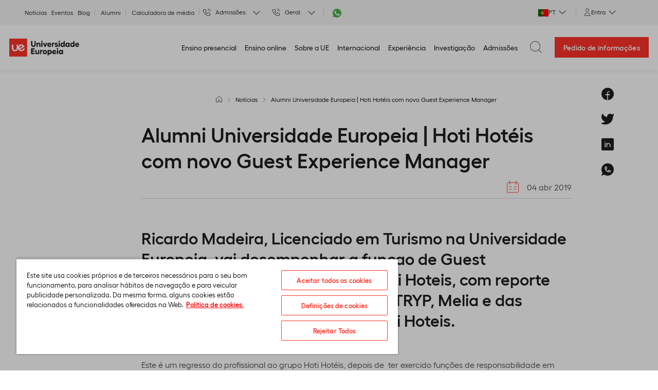

--- FILE ---
content_type: text/html; charset=utf-8
request_url: https://www.europeia.pt/noticias/alumni-universidade-europeia-hoti-hoteis-com-novo-guest-experience-manager/
body_size: 11756
content:
<!DOCTYPE html><html lang="pt"><head><script charset="UTF-8" data-document-language="true" data-domain-script="52a6d0cb-40c4-4093-9389-ff99ef5c744f" src="https://cdn.cookielaw.org/scripttemplates/otSDKStub.js" type="text/javascript"></script><script type="text/javascript"> 

function OptanonWrapper() { } 

</script><meta charset="utf-8"/><meta content="v_oVp06BIvqbDMdHwP5MdryjDBeYSWOclBg7n7wxJ3c" name="google-site-verification"/><link as="image" href="https://www.europeia.pt/resources/static/img/ue-logo-europeia.jpg" rel="preload"/><script>
    // Define dataLayer and the gtag function.
    window.dataLayer = window.dataLayer || [];
  </script><script>
  (function(w,d,s,l,i){w[l]=w[l]||[];w[l].push({'gtm.start':
  new Date().getTime(),event:'gtm.js'});var f=d.getElementsByTagName(s)[0],
  j=d.createElement(s),dl=l!='dataLayer'?'&l='+l:'';j.async=true;j.src=
  'https://www.googletagmanager.com/gtm.js?id='+i+dl;f.parentNode.insertBefore(j,f);
  })(window,document,'script','dataLayer','GTM-WM6KCX9');</script><link href="https://www.europeia.pt/resources/static/icons/UE-180x180.png" rel="apple-touch-icon" sizes="180x180"/><link href="https://www.europeia.pt/resources/static/icons/UE-512x512.png" rel="apple-touch-icon" sizes="152x152"/><link href="https://www.europeia.pt/resources/static/icons/UE-120x120.png" rel="apple-touch-icon" sizes="120x120"/><link href="https://www.europeia.pt/resources/static/icons/UE-76x76.png" rel="apple-touch-icon" sizes="76x76"/><link href="https://www.europeia.pt/resources/static/icons/favicon.ico" rel="icon" type="image/png"/><link href="https://www.europeia.pt/resources/static/icons/UE-48x48.png" rel="icon" sizes="48x48" type="image/png"/><link href="https://www.europeia.pt/resources/static/icons/UE-32x32.png" rel="icon" sizes="32x32" type="image/png"/><link href="https://www.europeia.pt/resources/static/icons/UE-16x16.png" rel="icon" sizes="16x16" type="image/png"/><link href="https://analytics.ahrefs.com/" rel="preconnect"/><link href="https://analytics.ahrefs.com//" rel="dns-prefetch"/><link href="https://cdn.debugbear.com/" rel="preconnect"/><link href="https://cdn.debugbear.com//" rel="dns-prefetch"/><link href="https://www.google-analytics.com" rel="preconnect"/><link href="https://www.google-analytics.com/" rel="dns-prefetch"/><link href="https://www.googletagmanager.com" rel="preconnect"/><link href="https://www.googletagmanager.com/" rel="dns-prefetch"/><link href="https://cdn.cookielaw.org" rel="preconnect"/><link href="https://cdn.cookielaw.org/" rel="dns-prefetch"/><link href="https://fonts.googleapis.com" rel="preconnect"/><link href="https://fonts.googleapis.com/" rel="dns-prefetch"/><title>Alumni Universidade Europeia | Hoti Hotéis com novo Guest Experience Manager</title><link href="https://www.europeia.pt/noticias/alumni-universidade-europeia-hoti-hoteis-com-novo-guest-experience-manager/" rel="canonical"/><link href="https://www.europeia.pt/noticias/alumni-universidade-europeia-hoti-hoteis-com-novo-guest-experience-manager/" hreflang="pt-PT" rel="alternate"/><meta content="index,follow" name="robots"/><meta content="https://www.europeia.pt/noticias/alumni-universidade-europeia-hoti-hoteis-com-novo-guest-experience-manager/" property="og:url"/><meta content="Alumni Universidade Europeia | Hoti Hotéis com novo Guest Experience Manager" property="og:title"/><meta content="" name="og:description"/><meta content="Default Description" property="og:description"/><meta content="https://www.europeia.pt/resources/media/images/ricardo-madeira-ue.2e16d0ba.fill-767x384.jpg" property="og:image"/><meta content="770" property="og:image:width"/><meta content="439" property="og:image:height"/><meta content="website" property="og:type"/><meta content="Universidad Europea Portugal" property="og:site_name"/><meta content="summary_large_image" name="twitter:card"/><meta content="Alumni Universidade Europeia | Hoti Hotéis com novo Guest Experience Manager" name="twitter:title"/><meta content="None" name="twitter:description"/><meta content="https://www.europeia.pt/noticias/alumni-universidade-europeia-hoti-hoteis-com-novo-guest-experience-manager/" name="twitter:url"/><meta content="@UEuropea" name="twitter:site"/><meta content="2022-10-31 07:10:05" property="og:updated_time"/><meta content="Notícias" property="article:section"/><meta content="2019-04-04 12:04:00" property="article:published_time"/><meta content="2022-10-31 07:10:05" property="article:modified_time"/><meta content="width=device-width, user-scalable=no, initial-scale=1.0, maximum-scale=1.0, minimum-scale=1.0" name="viewport"/><link as="style" href="https://fonts.googleapis.com/css2?family=PT+Sans:ital,wght@0,400;0,700;1,400;1,700&amp;display=swap" rel="preload"/><link href="https://fonts.googleapis.com/css2?family=PT+Sans:ital,wght@0,400;0,700;1,400;1,700&amp;display=swap" media="print" onload="this.media='all'" rel="stylesheet"/><noscript><link href="https://fonts.googleapis.com/css2?family=PT+Sans:ital,wght@0,400;0,700;1,400;1,700&amp;display=swap" rel="stylesheet"/></noscript><link href="https://www.europeia.pt/resources/static/vendor.abc540a8b88451801980.css" rel="stylesheet" type="text/css"/><link href="https://www.europeia.pt/resources/static/ue_commons.636cafe15a2c3053fe2b.css" rel="stylesheet" type="text/css"/><link href="https://www.europeia.pt/resources/static/news.b9d83958d1990f9317e8.css" rel="stylesheet" type="text/css"/><script type="text/javascript">



    </script></head><body class="content-type-newspostpage europeia theme-ue page-slug-alumni-universidade-europeia-hoti-hoteis-com-novo-guest-experience-manager no-js"><noscript><iframe height="0" src="https://www.googletagmanager.com/ns.html?id=GTM-WM6KCX9" style="display:none;visibility:hidden" width="0"></iframe></noscript><div id="browser_not_supported_content"></div><header class="header"><div class="header__topbar"><nav class="header__topbar-menu"><ul class="header__topbar-menu-list"><li class="header__topbar-menu-item"><a "="" class="header__topbar-menu-link" href="https://www.europeia.pt/noticias/">Notícias</a></li><li class="header__topbar-menu-item"><a "="" class="header__topbar-menu-link" href="https://www.europeia.pt/agenda/">Eventos</a></li><li class="header__topbar-menu-item"><a "="" class="header__topbar-menu-link" href="https://www.europeia.pt/blog/">Blog</a></li><li class="header__topbar-menu-item header__topbar-menu-item--alumni"><a "="" class="header__topbar-menu-link" href="https://www.europeia.pt/alumni-europeia/">Alumni</a></li><li class="header__topbar-menu-item header__topbar-menu-item--alumni"><a "="" class="header__topbar-menu-link" href="https://www.europeia.pt/calculadora-media/">Calculadora de média</a></li></ul></nav><div class="header__topbar-phones"><div class="header__topbar-phone">Admissões:<div class="header__topbar-dropdown header__topbar-dropdown--phones"><div aria-expanded="false" aria-haspopup="true" class="header__topbar-dropdown-toggle" data-toggle="dropdown" role="button"></div><div class="header__topbar-dropdown-menu"><div class="header__topbar-dropdown-menu-item phone_location_Presencial">Presencial: <a class="header__topbar-menu-tel" href="tel:+351 210 205 703" onclick="dataLayer.push({'event': 'gaEvent', 'eventCategory':'c2c', 'eventAction':'telefono comercial', 'eventLabel':'presencial'});" rel="nofollow">+351 210 205 703</a></div><div class="header__topbar-dropdown-menu-item phone_location_Online">Online: <a class="header__topbar-menu-tel" href="tel:+351 210 200 999" onclick="dataLayer.push({'event': 'gaEvent', 'eventCategory':'c2c', 'eventAction':'telefono comercial', 'eventLabel':'online'});" rel="nofollow">+351 210 200 999</a></div></div></div></div><div class="header__topbar-phone">Geral:<div class="header__topbar-dropdown header__topbar-dropdown--phones"><div aria-expanded="false" aria-haspopup="true" class="header__topbar-dropdown-toggle" data-toggle="dropdown" role="button"></div><div class="header__topbar-dropdown-menu"><div class="header__topbar-dropdown-menu-item phone_location_Campus Quinta do Bom Nome">Campus Quinta do Bom Nome: <a class="header__topbar-menu-tel" href="tel:+351 210 309 900" onclick="dataLayer.push({'event': 'gaEvent', 'eventCategory':'c2c', 'eventAction':'telefono comercial', 'eventLabel':'campus quinta do bom nome'});" rel="nofollow">+351 210 309 900</a></div><div class="header__topbar-dropdown-menu-item phone_location_Campus Santos">Campus Santos: <a class="header__topbar-menu-tel" href="tel:+351 213 939 600" onclick="dataLayer.push({'event': 'gaEvent', 'eventCategory':'c2c', 'eventAction':'telefono comercial', 'eventLabel':'campus santos'});" rel="nofollow">+351 213 939 600</a></div><div class="header__topbar-dropdown-menu-item phone_location_Campus Lispólis">Campus Lispólis: <a class="header__topbar-menu-tel" href="tel:+351 210 533 820" onclick="dataLayer.push({'event': 'gaEvent', 'eventCategory':'c2c', 'eventAction':'telefono comercial', 'eventLabel':'campus lispólis'});" rel="nofollow">+351 210 533 820</a></div></div></div></div><div class="header__topbar-phone header__topbar-phone--whatsapp"><div class="header__topbar-dropdown header__topbar-dropdown--phones"><div class="header__topbar-dropdown-menu-item phone_location_Presencial"><a href="https://api.whatsapp.com/send/?phone=%2B351969704048&amp;text&amp;type=phone_number&amp;app_absent=0" onclick="dataLayer.push({'event': 'gaEvent', 'eventCategory': 'whatsapp', 'eventAction': 'generico', 'eventLabel': 'presencial'})" rel="nofollow" target="_blank"><img alt="Whatsapp" class="header__topbar-menu-tel header__topbar-menu-tel--whatsapp" height="17" src="https://www.europeia.pt/resources/static/img/whatsapp.svg" width="17"/></a></div><div class="header__topbar-dropdown-menu"><div class="header__topbar-dropdown-menu-item phone_location_Presencial">Presencial: <a class="header__topbar-menu-tel" href="https://api.whatsapp.com/send/?phone=%2B351969704048&amp;text&amp;type=phone_number&amp;app_absent=0" onclick="dataLayer.push({'event': 'gaEvent', 'eventCategory': 'whatsapp', 'eventAction': 'generico', 'eventLabel': 'presencial'})" rel="nofollow" target="_blank">+351969704048</a></div></div></div></div></div><nav class="header__topbar-dropdown header__topbar-dropdown--languages"><div aria-expanded="false" aria-haspopup="true" class="header__topbar-dropdown-toggle" data-toggle="dropdown" role="button"><div class="iti__container"><div class="iti__flag iti__pt"></div><div class="iti__text">PT</div></div></div><div class="header__topbar-dropdown-menu"><a class="header__topbar-dropdown-menu-link" href="https://www.europeia.pt/en/"><div class="iti__container"><div class="iti__flag iti__gb"></div><div class="iti__text">EN</div></div></a></div></nav><nav class="header__topbar-dropdown"><svg fill="none" height="15" viewBox="0 0 15 15" width="15" xmlns="http://www.w3.org/2000/svg"><path clip-rule="evenodd" d="M10.5 3.498a2.999 2.999 0 01-3 2.998 2.999 2.999 0 113-2.998zm2 10.992h-10v-1.996a3 3 0 013-3h4a3 3 0 013 3v1.997z" stroke="currentColor" stroke-linecap="square"></path></svg><div aria-expanded="false" aria-haspopup="true" class="header__topbar-dropdown-toggle" data-toggle="dropdown" role="button">Entra</div><div class="header__topbar-dropdown-menu"><a class="header__topbar-menu-link" href="http://portalestudante.europeia.pt/" rel="nofollow" target="_blank">Estudantes</a> <a class="header__topbar-menu-link" href="https://intranet.universidadeeuropeia.pt/" rel="nofollow" target="_blank">Intranet</a></div></nav><nav class="header__menu-comparator"></nav></div><div class="header__menu-comparator--baloon" style="display: none;"><span>Done! You can keep on adding programmes or go to the comparator</span><button class="close" id="close-baloon-comparator" type="button"><i class="icon icon-close"></i></button></div><script>
    // Ensure dataLayer is defined
    window.dataLayer = window.dataLayer || [];

    function handleGaEvent(search, eventAction, url) {

        // Return a promise to handle dataLayer.push
        return new Promise((resolve, reject) => {
            try {
                dataLayer.push({
                    event: 'gaEvent',
                    eventCategory: 'buscador',
                    eventAction: eventAction,
                    eventLabel: search
                });
                resolve(); // Resolve the promise after pushing to dataLayer
            } catch (error) {
                console.error("Error pushing to dataLayer:", error);
                reject(error); // Reject the promise if there's an error
            }
        }).then(() => {
            if (window.location.href.includes("europeia.") && !window.location.href.includes("info.europeia.") && url.includes("iade.europeia.pt")){
                window.open(url, '_blank');
            } else {
                window.location.href = url;
            }
        }).catch((error) => {
            console.error("Failed to handle GA event and navigate:", error);
        });
    }
</script><div class="d-none" id="main_page" type="hidden">13462</div><div class="header__main" id="menu-container"><div class="header__logo-wrap"><a class="header__logo" href="/"><img alt="Universidade Europeia" as="image" class="header__logo-img header__logo-img--europeia" fetchpriority="high" height="42" rel="preload" src="https://www.europeia.pt/resources/static/img/ue-logo-europeia.jpg" title="Universidade Europeia" width="160"/></a></div><nav class="header__menu"><ul class="header__menu-list"><li class="header__menu-item header__menu-item--complex header__menu-item--has-submenu"><a class="header__menu-link header__menu-title" href="https://www.europeia.pt/cursos-presenciais/" title="Ensino presencial">Ensino presencial</a><ul class="header__submenu header__submenu--n1 header__submenu--complex"><li class="header__submenu-1-item header__submenu-1-item--has-submenu"><span class="header__submenu-1-link header__submenu-1-title" title="Licenciaturas">Licenciaturas</span><ul class="header__submenu header__submenu--n2"><div class="header__submenu-wrapper"><div class="header__submenu-2-wrap"><li class="header__submenu-2-item header__submenu-2-item--title">Áreas de conhecimento</li><li class="header__submenu-2-item"><a class="header__submenu-2-link" href="https://www.europeia.pt/licenciaturas-gestao/?modalities_filter=f2f" title="Gestão">Gestão</a></li><li class="header__submenu-2-item"><a class="header__submenu-2-link" href="https://www.europeia.pt/licenciaturas-em-direito/?modalities_filter=f2f" title="Direito">Direito</a></li><li class="header__submenu-2-item"><a class="header__submenu-2-link" href="https://www.europeia.pt/licenciaturas-em-turismo-hospitalidade/?modalities_filter=f2f" title="Turismo e hospitalidade">Turismo e hospitalidade</a></li><li class="header__submenu-2-item"><a class="header__submenu-2-link" href="https://www.europeia.pt/licenciaturas-em-desporto/?modalities_filter=f2f" title="Desporto">Desporto</a></li><li class="header__submenu-2-item"><a class="header__submenu-2-link" href="https://www.europeia.pt/licenciaturas-em-ciencias-saude/?modalities_filter=f2f" title="Ciências da saúde">Ciências da saúde</a></li></div><div class="header__submenu-2-wrap"><li class="header__submenu-2-item header__submenu-2-item--title">Os mais procurados</li><li class="header__submenu-2-item"><a class="header__submenu-2-link" href="https://www.europeia.pt/licenciatura-gestao-desporto/" title="Gestão do Desporto">Gestão do Desporto</a></li><li class="header__submenu-2-item"><a class="header__submenu-2-link" href="https://www.europeia.pt/licenciatura-ciencia-de-dados-e-gestao/" title="Ciência de Dados e Gestão">Ciência de Dados e Gestão</a></li><li class="header__submenu-2-item"><a class="header__submenu-2-link" href="https://www.europeia.pt/en/bachelor-data-science-management/" title="Data Science and Management"><span class="flex-container">Data Science and Management<img class="header__logo-img" src="https://www.europeia.pt/resources/static/img/img_new_in_menu_pt.svg" style="width: 43px; height: 18px;" title="Novo"/></span></a></li><li class="header__submenu-2-item"><a class="header__submenu-2-link" href="https://www.europeia.pt/en/bachelor-management/" title="Management">Management</a></li><li class="header__submenu-2-item"><a class="header__submenu-2-link" href="https://www.europeia.pt/licenciatura-gestao/" title="Gestão">Gestão</a></li><li class="header__submenu-2-item"><a class="header__submenu-2-link" href="https://www.europeia.pt/licenciatura-direito/" title="Direito">Direito</a></li><li class="header__submenu-2-item"><a class="header__submenu-2-link" href="https://www.europeia.pt/licenciatura-relacoes-internacionais/" title="Relações Internacionais">Relações Internacionais</a></li><li class="header__submenu-2-item"><a class="header__submenu-2-link" href="https://www.europeia.pt/licenciatura-gestao-recursos-humanos/" title="Gestão de Recursos Humanos">Gestão de Recursos Humanos</a></li><li class="header__submenu-2-item"><a class="header__submenu-2-link" href="https://www.europeia.pt/licenciatura-turismo/" title="Turismo">Turismo</a></li><li class="header__submenu-2-item"><a class="header__submenu-2-link" href="https://www.europeia.pt/en/bachelor-tourism/" title="Tourism">Tourism</a></li><li class="header__submenu-2-item"><a class="header__submenu-2-link" href="https://www.europeia.pt/licenciatura-ciencias-nutricao/" title="Ciências da Nutrição">Ciências da Nutrição</a></li><li class="header__submenu-2-item"><a class="header__submenu-2-link" href="https://www.europeia.pt/licenciatura-gestao-hoteleira/" title="Gestão Hoteleira">Gestão Hoteleira</a></li><li class="header__submenu-2-item"><a class="header__submenu-2-link" href="https://www.europeia.pt/licenciatura-psicologia/" title="Psicologia">Psicologia</a></li></div><div class="header__submenu-2-wrap"><li class="header__submenu-2-item header__submenu-2-item--title">Licenciaturas do IADE</li><li class="header__submenu-2-item"><a class="header__submenu-2-link" href="https://www.iade.europeia.pt/licenciaturas/" target="_blank" title="Todas as licenciaturas do IADE">Todas as licenciaturas do IADE</a></li></div><div class="header__submenu-2-wrap"><li class="header__submenu-2-item header__submenu-2-item--title">Dupla Titulação</li><li class="header__submenu-2-item"><a class="header__submenu-2-link" href="https://www.europeia.pt/licenciaturas-direito-gestao/" title="Direito + Gestão">Direito + Gestão</a></li><li class="header__submenu-2-item"><a class="header__submenu-2-link" href="https://www.europeia.pt/licenciaturas-turismo-gestao-hoteleira/" title="Turismo + Gestão Hoteleira">Turismo + Gestão Hoteleira</a></li></div><a class="link last-link link--small test" href="https://www.europeia.pt/licenciaturas/" title="Todas as licenciaturas">Todas as licenciaturas</a></div></ul></li><li class="header__submenu-1-item header__submenu-1-item--has-submenu"><span class="header__submenu-1-link header__submenu-1-title" title="Mestrados">Mestrados</span><ul class="header__submenu header__submenu--n2"><div class="header__submenu-wrapper"><div class="header__submenu-2-wrap"><li class="header__submenu-2-item header__submenu-2-item--title">Áreas de conhecimento</li><li class="header__submenu-2-item"><a class="header__submenu-2-link" href="https://www.europeia.pt/mestrados-em-gestao/?modalities_filter=f2f" title="Gestão">Gestão</a></li><li class="header__submenu-2-item"><a class="header__submenu-2-link" href="https://www.europeia.pt/mestrados-em-direito/?modalities_filter=f2f" title="Direito">Direito</a></li><li class="header__submenu-2-item"><a class="header__submenu-2-link" href="https://www.europeia.pt/mestrados-em-turismo-hospitalidade/?modalities_filter=f2f" title="Turismo e hospitalidade">Turismo e hospitalidade</a></li><li class="header__submenu-2-item"><a class="header__submenu-2-link" href="https://www.europeia.pt/mestrados-em-desporto/" title="Desporto">Desporto</a></li><li class="header__submenu-2-item"><a class="header__submenu-2-link" href="https://www.europeia.pt/mestrados-em-ciencias-saude/?modalities_filter=f2f" title="Ciências da saúde">Ciências da saúde</a></li></div><div class="header__submenu-2-wrap"><li class="header__submenu-2-item header__submenu-2-item--title">Os mais procurados</li><li class="header__submenu-2-item"><a class="header__submenu-2-link" href="https://www.europeia.pt/mestrado-gestao/" title="Gestão">Gestão</a></li><li class="header__submenu-2-item"><a class="header__submenu-2-link" href="https://www.europeia.pt/mestrado-gestao-recursos-humanos/" title="Gestão de Recursos Humanos">Gestão de Recursos Humanos</a></li><li class="header__submenu-2-item"><a class="header__submenu-2-link" href="https://www.europeia.pt/mestrado-direito-judiciario/" title="Direito Judiciário">Direito Judiciário</a></li><li class="header__submenu-2-item"><a class="header__submenu-2-link" href="https://www.europeia.pt/mestrado-ciencia-de-dados-e-gestao/" title="Ciência de Dados e Gestão">Ciência de Dados e Gestão</a></li><li class="header__submenu-2-item"><a class="header__submenu-2-link" href="https://www.europeia.pt/mestrado-gestao-do-turismo/" title="Gestão do Turismo">Gestão do Turismo</a></li><li class="header__submenu-2-item"><a class="header__submenu-2-link" href="https://www.europeia.pt/en/master-management/" title="Management">Management</a></li><li class="header__submenu-2-item"><a class="header__submenu-2-link" href="https://www.europeia.pt/mestrado-gestao-sistemas-informacao/" title="Gestão e Sistemas de Informação">Gestão e Sistemas de Informação</a></li><li class="header__submenu-2-item"><a class="header__submenu-2-link" href="https://www.europeia.pt/mestrado-psicologia-social-organizacoes/" title="Psicologia Social e das Organizações"><span class="flex-container">Psicologia Social e das Organizações<img class="header__logo-img" src="https://www.europeia.pt/resources/static/img/img_new_in_menu_pt.svg" style="width: 43px; height: 18px;" title="Novo"/></span></a></li><li class="header__submenu-2-item"><a class="header__submenu-2-link" href="https://www.europeia.pt/mestrado-psicologia-clinica-saude/" title="Psicologia Clínica e da Saúde">Psicologia Clínica e da Saúde</a></li><li class="header__submenu-2-item"><a class="header__submenu-2-link" href="https://www.europeia.pt/mestrado-gestao-desporto/" title="Gestão do Desporto">Gestão do Desporto</a></li></div><div class="header__submenu-2-wrap"><li class="header__submenu-2-item header__submenu-2-item--title">Mestrados do IADE</li><li class="header__submenu-2-item"><a class="header__submenu-2-link" href="https://www.iade.europeia.pt/mestrados/" target="_blank" title="Todos os mestrados do IADE">Todos os mestrados do IADE</a></li></div><a class="link last-link link--small test" href="https://www.europeia.pt/mestrados/" title="Todos os mestrados">Todos os mestrados</a></div></ul></li><li class="header__submenu-1-item header__submenu-1-item--has-submenu"><span class="header__submenu-1-link header__submenu-1-title" title="Doutoramentos">Doutoramentos</span><ul class="header__submenu header__submenu--n2"><div class="header__submenu-wrapper"><div class="header__submenu-2-wrap"><li class="header__submenu-2-item header__submenu-2-item--title">Áreas de conhecimento</li><li class="header__submenu-2-item"><a class="header__submenu-2-link" href="https://www.europeia.pt/doutoramentos-em-gestao/?modalities_filter=f2f" title="Gestão">Gestão</a></li><li class="header__submenu-2-item"><a class="header__submenu-2-link" href="https://www.europeia.pt/cursos-de-ciencias-saude/?modalities_filter=f2f" title="Ciências da saúde">Ciências da saúde</a></li></div><div class="header__submenu-2-wrap"><li class="header__submenu-2-item header__submenu-2-item--title">Os mais procurados</li><li class="header__submenu-2-item"><a class="header__submenu-2-link" href="https://www.europeia.pt/doutoramento-gestao/" title="Gestão">Gestão</a></li><li class="header__submenu-2-item"><a class="header__submenu-2-link" href="https://www.europeia.pt/doutoramento-psicologia/" title="Psicologia">Psicologia</a></li></div><div class="header__submenu-2-wrap"><li class="header__submenu-2-item header__submenu-2-item--title">Doutoramentos do IADE</li><li class="header__submenu-2-item"><a class="header__submenu-2-link" href="https://www.iade.europeia.pt/doutoramentos/" target="_blank" title="Todos os doutoramentos do IADE">Todos os doutoramentos do IADE</a></li></div><a class="link last-link link--small test" href="https://www.europeia.pt/doutoramentos/" title="Todos os doutoramentos">Todos os doutoramentos</a></div></ul></li><li class="header__submenu-1-item header__submenu-1-item--has-submenu"><span class="header__submenu-1-link header__submenu-1-title" title="Formação de executivos">Formação de executivos</span><ul class="header__submenu header__submenu--n2"><div class="header__submenu-wrapper"><div class="header__submenu-2-wrap"><li class="header__submenu-2-item header__submenu-2-item--title">Áreas de conhecimento</li><li class="header__submenu-2-item"><a class="header__submenu-2-link" href="https://www.europeia.pt/cursos-de-gestao/?modalities_filter=f2f" title="Gestão">Gestão</a></li><li class="header__submenu-2-item"><a class="header__submenu-2-link" href="https://www.europeia.pt/cursos-de-direito/?modalities_filter=f2f" title="Direito">Direito</a></li><li class="header__submenu-2-item"><a class="header__submenu-2-link" href="https://www.europeia.pt/cursos-de-turismo-hospitalidade/?modalities_filter=f2f" title="Turismo e hospitalidade">Turismo e hospitalidade</a></li><li class="header__submenu-2-item"><a class="header__submenu-2-link" href="https://www.europeia.pt/cursos-de-ciencias-saude/?modalities_filter=f2f" title="Ciências da saúde">Ciências da saúde</a></li></div><div class="header__submenu-2-wrap"><li class="header__submenu-2-item header__submenu-2-item--title">Os mais procurados</li><li class="header__submenu-2-item"><a class="header__submenu-2-link" href="https://www.europeia.pt/executive-master-data-analytics-for-business/" title="Executive Master em Data Analytics for Business"><span class="flex-container">Executive Master em Data Analytics for Business<img class="header__logo-img" src="https://www.europeia.pt/resources/static/img/img_new_in_menu_pt.svg" style="width: 43px; height: 18px;" title="Novo"/></span></a></li><li class="header__submenu-2-item"><a class="header__submenu-2-link" href="https://www.europeia.pt/pos-graduacao-auditoria/" title="Auditoria"><span class="flex-container">Auditoria<img class="header__logo-img" src="https://www.europeia.pt/resources/static/img/img_new_in_menu_pt.svg" style="width: 43px; height: 18px;" title="Novo"/></span></a></li><li class="header__submenu-2-item"><a class="header__submenu-2-link" href="https://www.europeia.pt/pos-graduacao-gestao-de-projetos/" title="Project Management">Project Management</a></li><li class="header__submenu-2-item"><a class="header__submenu-2-link" href="https://www.europeia.pt/pos-graduacao-contabilidade-e-fiscalidade/" title="Contabilidade e Fiscalidade"><span class="flex-container">Contabilidade e Fiscalidade<img class="header__logo-img" src="https://www.europeia.pt/resources/static/img/img_new_in_menu_pt.svg" style="width: 43px; height: 18px;" title="Novo"/></span></a></li><li class="header__submenu-2-item"><a class="header__submenu-2-link" href="https://www.europeia.pt/pos-graduacao-imagem-protocolo-organizacao-eventos/" title="Imagem, Protocolo e Organização de Eventos">Imagem, Protocolo e Organização de Eventos</a></li><li class="header__submenu-2-item"><a class="header__submenu-2-link" href="https://www.europeia.pt/pos-graduacao-gestao/" title="Gestão">Gestão</a></li><li class="header__submenu-2-item"><a class="header__submenu-2-link" href="https://www.europeia.pt/pos-graduacao-gestao-recursos-humanos/" title="Gestão de Recursos Humanos">Gestão de Recursos Humanos</a></li><li class="header__submenu-2-item"><a class="header__submenu-2-link" href="https://www.europeia.pt/pos-graduacao-lideranca-desenvolvimento-pessoal/" title="Liderança e Desenvolvimento Pessoal">Liderança e Desenvolvimento Pessoal</a></li><li class="header__submenu-2-item"><a class="header__submenu-2-link" href="https://www.europeia.pt/curso-especializacao-legislacao-laboral/" title="Legislação Laboral">Legislação Laboral</a></li><li class="header__submenu-2-item"><a class="header__submenu-2-link" href="https://www.europeia.pt/pos-graduacao-gastronomia-criativa/" title="Gastronomia Criativa">Gastronomia Criativa</a></li></div><div class="header__submenu-2-wrap"><li class="header__submenu-2-item header__submenu-2-item--title">Formação de executivos do IADE</li><li class="header__submenu-2-item"><a class="header__submenu-2-link" href="https://www.iade.europeia.pt/formacao-executivos/" target="_blank" title="Todos os cursos de formação de executivos do IADE">Todos os cursos de formação de executivos do IADE</a></li></div><div class="header__submenu-2-wrap"><li class="header__submenu-2-item header__submenu-2-item--title">Pós-graduações</li><li class="header__submenu-2-item"><a class="header__submenu-2-link" href="https://www.europeia.pt/pos-graduacoes-presenciais/" title="Todas as pós-graduações">Todas as pós-graduações</a></li></div><a class="link last-link link--small test" href="https://www.europeia.pt/formacao-de-executivos/" title="Todos os programas de executivos">Todos os programas de executivos</a></div></ul></li><li class="header__submenu-1-item last-submenu"><a class="last-link link--small" href="https://www.europeia.pt/cursos-presenciais/" title="Todos os programas presenciais">Todos os programas presenciais</a></li></ul></li><li class="header__menu-item header__menu-item--complex header__menu-item--has-submenu"><a class="header__menu-link header__menu-title" href="https://www.europeia.pt/cursos-online/" title="Ensino online">Ensino online</a><ul class="header__submenu header__submenu--n1 header__submenu--complex"><li class="header__submenu-1-item header__submenu-1-item--has-submenu"><span class="header__submenu-1-link header__submenu-1-title" title="Licenciaturas">Licenciaturas</span><ul class="header__submenu header__submenu--n2"><div class="header__submenu-wrapper"><div class="header__submenu-2-wrap"><li class="header__submenu-2-item header__submenu-2-item--title">Áreas de conhecimento</li><li class="header__submenu-2-item"><a class="header__submenu-2-link" href="https://www.europeia.pt/licenciaturas-gestao/?modalities_filter=online" title="Gestão">Gestão</a></li><li class="header__submenu-2-item"><a class="header__submenu-2-link" href="https://www.europeia.pt/licenciaturas-em-ciencias-saude/?modalities_filter=online" title="Ciências da Saúde">Ciências da Saúde</a></li><li class="header__submenu-2-item"><a class="header__submenu-2-link" href="https://www.europeia.pt/licenciaturas-online/?areas_filter=9" title="Marketing e comunicação">Marketing e comunicação</a></li></div><div class="header__submenu-2-wrap"><li class="header__submenu-2-item header__submenu-2-item--title">Os mais procurados</li><li class="header__submenu-2-item"><a class="header__submenu-2-link" href="https://www.europeia.pt/licenciatura-marketing-online/" title="Licenciatura Online em Marketing">Licenciatura Online em Marketing</a></li><li class="header__submenu-2-item"><a class="header__submenu-2-link" href="https://www.europeia.pt/licenciatura-psicologia-online/" title="Licenciatura Online em Psicologia">Licenciatura Online em Psicologia</a></li><li class="header__submenu-2-item"><a class="header__submenu-2-link" href="https://www.europeia.pt/licenciatura-contabilidade-online/" title="Licenciatura Online em Contabilidade">Licenciatura Online em Contabilidade</a></li><li class="header__submenu-2-item"><a class="header__submenu-2-link" href="https://www.europeia.pt/licenciatura-gestao-empresas-online/" title="Licenciatura Online em Gestão de Empresas">Licenciatura Online em Gestão de Empresas</a></li><li class="header__submenu-2-item"><a class="header__submenu-2-link" href="https://www.europeia.pt/licenciatura-gestao-de-recursos-humanos-online/" title="Licenciatura Online em Gestão de Recursos Humanos">Licenciatura Online em Gestão de Recursos Humanos</a></li><li class="header__submenu-2-item"><a class="header__submenu-2-link" href="https://www.europeia.pt/licenciatura-online-ciencias-sociais/" title="Licenciatura Online em Ciências Sociais">Licenciatura Online em Ciências Sociais</a></li></div><div class="header__submenu-2-wrap"><li class="header__submenu-2-item header__submenu-2-item--title">Licenciaturas do IADE</li><li class="header__submenu-2-item"><a class="header__submenu-2-link" href="https://www.iade.europeia.pt/licenciaturas-online/" target="_blank" title="Todas as licenciaturas do IADE">Todas as licenciaturas do IADE</a></li></div><a class="link last-link link--small test" href="https://www.europeia.pt/licenciaturas-online/" title="Todas as licenciaturas online">Todas as licenciaturas online</a></div></ul></li><li class="header__submenu-1-item header__submenu-1-item--has-submenu"><span class="header__submenu-1-link header__submenu-1-title" title="Mestrados">Mestrados</span><ul class="header__submenu header__submenu--n2"><div class="header__submenu-wrapper"><div class="header__submenu-2-wrap"><li class="header__submenu-2-item header__submenu-2-item--title">Áreas de conhecimento</li><li class="header__submenu-2-item"><a class="header__submenu-2-link" href="https://www.europeia.pt/mestrados-em-gestao/?modalities_filter=online" title="Gestão">Gestão</a></li><li class="header__submenu-2-item"><a class="header__submenu-2-link" href="https://www.europeia.pt/mestrados-em-direito/?modalities_filter=online" title="Direito">Direito</a></li><li class="header__submenu-2-item"><a class="header__submenu-2-link" href="https://www.europeia.pt/mestrados-em-ciencias-saude/?modalities_filter=online" title="Ciências da saúde">Ciências da saúde</a></li><li class="header__submenu-2-item"><a class="header__submenu-2-link" href="https://www.europeia.pt/mestrados-em-marketing-comunicacao/?modalities_filter=online" title="Marketing e comunicação">Marketing e comunicação</a></li><li class="header__submenu-2-item"><a class="header__submenu-2-link" href="https://www.europeia.pt/cursos-de-tecnologias-engenharia/?study_types_filter=22&amp;modalities_filter=online" title="Tecnologias e engenharia">Tecnologias e engenharia</a></li></div><div class="header__submenu-2-wrap"><li class="header__submenu-2-item header__submenu-2-item--title">Os mais procurados</li><li class="header__submenu-2-item"><a class="header__submenu-2-link" href="https://www.europeia.pt/mestrado-marketing-estrategico-online/" title="Mestrado Online em Marketing Estratégico"><span class="flex-container">Mestrado Online em Marketing Estratégico<img class="header__logo-img" src="https://www.europeia.pt/resources/static/img/img_new_in_menu_pt.svg" style="width: 43px; height: 18px;" title="Novo"/></span></a></li><li class="header__submenu-2-item"><a class="header__submenu-2-link" href="https://www.europeia.pt/mestrado-ciberseguranca-online/" title="Mestrado Online em Cibersegurança">Mestrado Online em Cibersegurança</a></li><li class="header__submenu-2-item"><a class="header__submenu-2-link" href="https://www.europeia.pt/mestrado-neuropsicologia-online/" title="Mestrado Online em Neuropsicologia"><span class="flex-container">Mestrado Online em Neuropsicologia<img class="header__logo-img" src="https://www.europeia.pt/resources/static/img/img_new_in_menu_pt.svg" style="width: 43px; height: 18px;" title="Novo"/></span></a></li><li class="header__submenu-2-item"><a class="header__submenu-2-link" href="https://www.europeia.pt/mestrado-ciencia-dados-analise-negocios-online/" title="Mestrado Online em Ciência de Dados e Análise de Negócios">Mestrado Online em Ciência de Dados e Análise de Negócios</a></li><li class="header__submenu-2-item"><a class="header__submenu-2-link" href="https://www.europeia.pt/mestrado-direito-seguranca-Informacao-online/" title="Mestrado Online em Direito e Segurança da Informação">Mestrado Online em Direito e Segurança da Informação</a></li><li class="header__submenu-2-item"><a class="header__submenu-2-link" href="https://www.europeia.pt/mestrado-psicologia-social-organizacoes-online/" title="Mestrado Online em Psicologia Social e das Organizações">Mestrado Online em Psicologia Social e das Organizações</a></li><li class="header__submenu-2-item"><a class="header__submenu-2-link" href="https://www.europeia.pt/mestrado-gestao-saude-online/" title="Mestrado Online em Gestão de Saúde">Mestrado Online em Gestão de Saúde</a></li><li class="header__submenu-2-item"><a class="header__submenu-2-link" href="https://www.europeia.pt/mestrado-gestao-empresas-online/" title="Mestrado Online em Gestão de Empresas">Mestrado Online em Gestão de Empresas</a></li><li class="header__submenu-2-item"><a class="header__submenu-2-link" href="https://www.europeia.pt/mestrado-gestao-recursos-humanos-online/" title="Mestrado Online em Gestão de Recursos Humanos">Mestrado Online em Gestão de Recursos Humanos</a></li></div><div class="header__submenu-2-wrap"><li class="header__submenu-2-item header__submenu-2-item--title">Mestrados do IADE</li><li class="header__submenu-2-item"><a class="header__submenu-2-link" href="https://www.iade.europeia.pt/mestrados-online/" target="_blank" title="Todos os mestrados online do IADE">Todos os mestrados online do IADE</a></li></div><a class="link last-link link--small test" href="https://www.europeia.pt/mestrados-online/" title="Todos os mestrados online">Todos os mestrados online</a></div></ul></li><li class="header__submenu-1-item header__submenu-1-item--has-submenu"><span class="header__submenu-1-link header__submenu-1-title" title="Formação de executivos">Formação de executivos</span><ul class="header__submenu header__submenu--n2"><div class="header__submenu-wrapper"><div class="header__submenu-2-wrap"><li class="header__submenu-2-item header__submenu-2-item--title">Áreas de conhecimento</li><li class="header__submenu-2-item"><a class="header__submenu-2-link" href="https://www.europeia.pt/formacao-de-executivos-gestao/?modalities_filter=online" title="Gestão">Gestão</a></li><li class="header__submenu-2-item"><a class="header__submenu-2-link" href="https://www.europeia.pt/formacao-de-executivos-direito/?modalities_filter=online" title="Direito">Direito</a></li><li class="header__submenu-2-item"><a class="header__submenu-2-link" href="https://www.europeia.pt/formacao-executivos-desporto/?modalities_filter=online" title="Desporto">Desporto</a></li><li class="header__submenu-2-item"><a class="header__submenu-2-link" href="https://www.europeia.pt/formacao-de-executivos-ciencias-saude/?modalities_filter=online" title="Ciências da saúde">Ciências da saúde</a></li></div><div class="header__submenu-2-wrap"><li class="header__submenu-2-item header__submenu-2-item--title">Os mais procurados</li><li class="header__submenu-2-item"><a class="header__submenu-2-link" href="https://www.europeia.pt/pos-graduacao-data-analytics-big-data-online/" title="Data Analytics &amp; Big Data - Online">Data Analytics &amp; Big Data - Online</a></li><li class="header__submenu-2-item"><a class="header__submenu-2-link" href="https://www.europeia.pt/pos-graduacao-contabilidade-fiscalidade-online/" title="Contabilidade e Fiscalidade - Online">Contabilidade e Fiscalidade - Online</a></li><li class="header__submenu-2-item"><a class="header__submenu-2-link" href="https://www.europeia.pt/pos-graduacao-online-logistica-gestao-cadeia-abastecimento/" title="Logística e Gestão da Cadeia de Abastecimento - Online">Logística e Gestão da Cadeia de Abastecimento - Online</a></li><li class="header__submenu-2-item"><a class="header__submenu-2-link" href="https://www.europeia.pt/curso-especializacao-agenciamento-gestao-carreiras-futebol-online/" title="Agenciamento e Gestão de Carreiras em Futebol - Online">Agenciamento e Gestão de Carreiras em Futebol - Online</a></li><li class="header__submenu-2-item"><a class="header__submenu-2-link" href="https://www.europeia.pt/pos-graduacao-scouting-online/" title="Scouting no Futebol - Online">Scouting no Futebol - Online</a></li><li class="header__submenu-2-item"><a class="header__submenu-2-link" href="https://www.europeia.pt/pos-graduacao-gestao-projetos-online/" title="Gestão de Projetos - Online">Gestão de Projetos - Online</a></li><li class="header__submenu-2-item"><a class="header__submenu-2-link" href="https://www.europeia.pt/pos-graduacao-gestao-estrategica-recursos-humanos-online/" title="Gestão Estratégica de Recursos Humanos - Online">Gestão Estratégica de Recursos Humanos - Online</a></li><li class="header__submenu-2-item"><a class="header__submenu-2-link" href="https://www.europeia.pt/executive-mba-online/" title="Executive MBA - Online">Executive MBA - Online</a></li></div><div class="header__submenu-2-wrap"><li class="header__submenu-2-item header__submenu-2-item--title">Formação de executivos do IADE</li><li class="header__submenu-2-item"><a class="header__submenu-2-link" href="https://www.iade.europeia.pt/formacao-executivos-online/" target="_blank" title="Todos os cursos de formação de executivos online do IADE">Todos os cursos de formação de executivos online do IADE</a></li></div><div class="header__submenu-2-wrap"><li class="header__submenu-2-item header__submenu-2-item--title">Pós-graduações</li><li class="header__submenu-2-item"><a class="header__submenu-2-link" href="https://www.europeia.pt/pos-graduacoes-online/" title="Todas as pós-graduações online">Todas as pós-graduações online</a></li></div><a class="link last-link link--small test" href="https://www.europeia.pt/formacao-executivos-online/" title="Todos os programas de executivos online">Todos os programas de executivos online</a></div></ul></li><li class="header__submenu-1-item last-submenu"><a class="last-link link--small" href="https://www.europeia.pt/cursos-online/" title="Todos os programas online">Todos os programas online</a></li></ul></li><li class="header__menu-item header__menu-item--complex header__menu-item--has-submenu"><a class="header__menu-link header__menu-title" title="Sobre a UE">Sobre a UE</a><ul class="header__submenu header__submenu--n1 header__submenu--complex"><li class="header__submenu-1-item header__submenu-1-item--has-submenu"><span class="header__submenu-1-link header__submenu-1-title" title="A Universidade">A Universidade</span><ul class="header__submenu header__submenu--n2 header__submenu--one-column"><div class="header__submenu-wrapper"><div class="header__submenu-2-wrap"><li class="header__submenu-2-item header__submenu-2-item--title">A Universidade</li><li class="header__submenu-2-item"><a class="header__submenu-2-link" href="https://www.europeia.pt/sobre-ue/sobre-nos/" title="Sobre nós">Sobre nós</a></li><li class="header__submenu-2-item"><a class="header__submenu-2-link" href="https://www.europeia.pt/sobre-ue/unidades-organicas/" title="Unidades orgânicas">Unidades orgânicas</a></li><li class="header__submenu-2-item"><a class="header__submenu-2-link" href="https://www.europeia.pt/sobre-ue/modelo-academico/" title="Modelo académico">Modelo académico</a></li><li class="header__submenu-2-item"><a class="header__submenu-2-link" href="https://www.europeia.pt/sobre-ue/doutoramento-honoris-causa/" title="Doutoramento Honoris Causa">Doutoramento Honoris Causa</a></li><li class="header__submenu-2-item"><a class="header__submenu-2-link" href="https://www.europeia.pt/ciencias-da-saude/" title="Ciências da Saúde">Ciências da Saúde</a></li></div><div class="header__submenu-2-wrap"><li class="header__submenu-2-item header__submenu-2-item--title">Campus</li><li class="header__submenu-2-item"><a class="header__submenu-2-link" href="https://www.europeia.pt/sobre-ue/oriente-green-campus/" title="Oriente Green Campus">Oriente Green Campus</a></li><li class="header__submenu-2-item"><a class="header__submenu-2-link" href="https://www.europeia.pt/sobre-ue/quinta-bom-nome/" title="Quinta do Bom Nome">Quinta do Bom Nome</a></li></div></div></ul></li><li class="header__submenu-1-item"><a class="header__submenu-1-link" href="https://www.europeia.pt/sobre-ue/regulamentacao/" title="Regulamentação">Regulamentação</a></li><li class="header__submenu-1-item"><a class="header__submenu-1-link" href="https://www.europeia.pt/sobre-ue/qualidade/" title="Qualidade">Qualidade</a></li><li class="header__submenu-1-item"><a class="header__submenu-1-link" href="https://www.europeia.pt/sobre-ue/provas-academicas/" title="Provas académicas">Provas académicas</a></li></ul></li><li class="header__menu-item header__menu-item--complex header__menu-item--has-submenu"><a class="header__menu-link header__menu-title" title="Internacional">Internacional</a><ul class="header__submenu header__submenu--n1 header__submenu--complex"><li class="header__submenu-1-item"><a class="header__submenu-1-link" href="https://www.europeia.pt/internacional/experiencia-internacional/" title="Experiência internacional">Experiência internacional</a></li><li class="header__submenu-1-item header__submenu-1-item--has-submenu"><span class="header__submenu-1-link header__submenu-1-title" title="Programas de mobilidade">Programas de mobilidade</span><ul class="header__submenu header__submenu--n2 header__submenu--one-column"><div class="header__submenu-wrapper"><div class="header__submenu-2-wrap"><li class="header__submenu-2-item header__submenu-2-item--title">Programas de mobilidade</li><li class="header__submenu-2-item"><a class="header__submenu-2-link" href="https://www.europeia.pt/internacional/mobilidade-incoming/" title="Mobilidade incoming">Mobilidade incoming</a></li><li class="header__submenu-2-item"><a class="header__submenu-2-link" href="https://www.europeia.pt/internacional/mobilidade-outgoing/" title="Mobilidade outgoing">Mobilidade outgoing</a></li><li class="header__submenu-2-item"><a class="header__submenu-2-link" href="https://www.europeia.pt/internacional/mobilidade-staff-docentes/" title="Mobilidade staff e docentes">Mobilidade staff e docentes</a></li></div></div></ul></li><li class="header__submenu-1-item"><a class="header__submenu-1-link" href="https://www.europeia.pt/internacional/challenge-eu/" title="ChallengeEU">ChallengeEU</a></li></ul></li><li class="header__menu-item header__menu-item--simple header__menu-item--has-submenu"><a class="header__menu-link header__submenu--n1-title" title="Experiência">Experiência</a><ul class="header__submenu header__submenu--n1 header__submenu--simple"><li class="header__submenu-1-item"><a class="header__submenu-1-link" href="https://www.europeia.pt/experiencia/vida-universitaria/" title="Vida universitária">Vida universitária</a></li><li class="header__submenu-1-item"><a class="header__submenu-1-link" href="https://www.europeia.pt/experiencia/associativismo/" title="Associativismo">Associativismo</a></li><li class="header__submenu-1-item"><a class="header__submenu-1-link" href="https://www.europeia.pt/experiencia/viver-em-portugal/" title="Viver em Portugal">Viver em Portugal</a></li><li class="header__submenu-1-item"><a class="header__submenu-1-link" href="https://www.europeia.pt/experiencia/provedora-do-estudante/" title="Provedora do estudante">Provedora do estudante</a></li><li class="header__submenu-1-item"><a class="header__submenu-1-link" href="https://www.europeia.pt/experiencia/alojamento/" title="Alojamento">Alojamento</a></li><li class="header__submenu-1-item"><a class="header__submenu-1-link" href="https://www.europeia.pt/experiencia/empregabilidade/" title="Empregabilidade">Empregabilidade</a></li><li class="header__submenu-1-item"><a class="header__submenu-1-link" href="https://www.europeia.pt/experiencia/supera/" title="SuPERA – Apoio ao Estudante">SuPERA – Apoio ao Estudante</a></li></ul></li><li class="header__menu-item header__menu-item--complex header__menu-item--has-submenu"><a class="header__menu-link header__menu-title" title="Investigação">Investigação</a><ul class="header__submenu header__submenu--n1 header__submenu--complex"><li class="header__submenu-1-item"><a class="header__submenu-1-link" href="https://www.europeia.pt/investigacao/europeia-id/" title="Europeia ID">Europeia ID</a></li><li class="header__submenu-1-item"><a class="header__submenu-1-link" href="https://www.europeia.pt/investigacao/gabinete-gestao-ciencia/" title="Gabinete Gestão de Ciência">Gabinete Gestão de Ciência</a></li><li class="header__submenu-1-item header__submenu-1-item--has-submenu"><span class="header__submenu-1-link header__submenu-1-title" title="Centros de investigação">Centros de investigação</span><ul class="header__submenu header__submenu--n2 header__submenu--one-column"><div class="header__submenu-wrapper"><div class="header__submenu-2-wrap"><li class="header__submenu-2-item header__submenu-2-item--title">Centros de Investigação</li><li class="header__submenu-2-item"><a class="header__submenu-2-link" href="https://www.europeia.pt/investigacao/centros-investigacao-unidcom/" title="UNIDCOM">UNIDCOM</a></li><li class="header__submenu-2-item"><a class="header__submenu-2-link" href="https://www.europeia.pt/investigacao/centros-investigacao-cetrad/" title="CETRAD - Europeia">CETRAD - Europeia</a></li><li class="header__submenu-2-item"><a class="header__submenu-2-link" href="https://www.europeia.pt/investigacao/centros-investigacao-cidesd/" title="CIDESD - Europeia">CIDESD - Europeia</a></li></div></div></ul></li><li class="header__submenu-1-item"><a class="header__submenu-1-link" href="https://sc1ence.pt/" rel="nofollow" target="_blank" title="Repositório">Repositório</a></li><li class="header__submenu-1-item header__submenu-1-item--has-submenu"><span class="header__submenu-1-link header__submenu-1-title" title="Observatórios e centros">Observatórios e centros</span><ul class="header__submenu header__submenu--n2 header__submenu--one-column"><div class="header__submenu-wrapper"><div class="header__submenu-2-wrap"><li class="header__submenu-2-item header__submenu-2-item--title">Observatórios e centros</li><li class="header__submenu-2-item"><a class="header__submenu-2-link" href="https://www.europeia.pt/investigacao/privacy-and-data-protection-centre/" title="Privacy and Data Protection Centre">Privacy and Data Protection Centre</a></li><li class="header__submenu-2-item"><a class="header__submenu-2-link" href="https://www.europeia.pt/investigacao/observatorio-de-saude/" title="Observatório da Saúde">Observatório da Saúde</a></li></div></div></ul></li></ul></li><li class="header__menu-item header__menu-item--simple header__menu-item--has-submenu"><a class="header__menu-link header__submenu--n1-title" title="Admissões">Admissões</a><ul class="header__submenu header__submenu--n1 header__submenu--simple"><li class="header__submenu-1-item"><a class="header__submenu-1-link" href="https://www.europeia.pt/admissoes/candidaturas/" title="Candidaturas">Candidaturas</a></li><li class="header__submenu-1-item"><a class="header__submenu-1-link" href="https://www.europeia.pt/admissoes/processo-admissao/" title="Processo de admissão">Processo de admissão</a></li><li class="header__submenu-1-item"><a class="header__submenu-1-link" href="https://www.europeia.pt/admissoes/bolsas-financiamento/" title="Bolsas e financiamento">Bolsas e financiamento</a></li><li class="header__submenu-1-item"><a class="header__submenu-1-link" href="https://www.europeia.pt/admissoes/master-open-weeks/" title="Master Open Week">Master Open Week</a></li></ul></li><li class="header__menu-item header__menu-item--search"><button class="header__menu-button header__menu-button--desktop" id="search-menu"><i class="icon-search"></i></button></li><li class="header__menu-item header__menu-item--cta"><button class="header__menu-cta cta cta--small cta-header-onclick-show-modal cta--primary--alternative" data-target=".header-14718" data-toggle="modal" id="request-information">Pedido de informações</button></li></ul></nav><div class="header__menu-hamburguer close"><div></div></div><button class="header__menu-button header__menu-button--mobile" id="search-menu"><div class="icone lupa"></div></button></div><div id="search-popup"><i class="icon-close search-close-button"></i><div class="search-popup_form c-program-searcher"><p class="h2">O que procura?</p><p>Licenciatura em psicologia, admissões…</p><div class="input-group"><input aria-describedby="search" aria-label="Cursos, páginas, notícias, eventos..." autocomplete="off" class="form-search search-input" id="search-input" placeholder="Cursos, páginas, notícias, eventos..." type="text"/><i class="icon-borrar-texto delete-icon"></i><div class="input-group-prepend"><span class="input-group-text"><i class="icon-search"></i></span></div><span class="loader"></span></div><div class="search-results-body d-none" id="search-results-body"><ul class="search-results-list" id="search-degree-results-list"></ul><div class="view-more"><a class="d-none link" id="view-more">Ver mais</a></div></div></div></div></header><div aria-labelledby="modal" class="modal modal__form header-14718" id="header-14718" role="dialog" tabindex="-1"><div class="modal-dialog modal-xl modal-xl--custom modal-dialog-centered" role="document"><div class="modal-content"><div class="spinner spinner-form-loading"><div class="spinner__icon"></div></div><button aria-label="Close" class="modal__close-btn close" data-dismiss="modal" type="button"><i class="icon icon-close"></i></button><div class="modal-body"><div class="cards-wrapper preload-cards form-loading"><div class="cards-inner"><div class="card-wrapper"><div class="card-details"><div class="card-category animated-background"></div><div class="card-category animated-background"></div><div class="card-category animated-background"></div><div class="card-category animated-background"></div><div class="card-category animated-background"></div><div class="card-category animated-background"></div><div class="card-category animated-background"></div><div class="card-category animated-background"></div><div class="card-category animated-background"></div><div class="card-category animated-background"></div><div class="card-category animated-background"></div><div class="card-category animated-background"></div></div></div></div></div><div class="menu-replace-cta-form" data-ajax-form-url="L2Zvcm1zL21hbnlfc2VjdGlvbnNfd2l0aF90cmlnZ2VyLzE0NzE4LzEzNDYyLw=="></div></div></div></div></div><main class="page"><div class="container"><div class="row justify-content-xl-end"><div class="col-sm-12 col-md-11 col-xl-9 col-xxl-11"><div class="news-header"><div class="news-header__breadcrumbs"><div class="breadcrumbs"><div class="container"><div class="row"><div class="col-12"><nav aria-label="breadcrumb"><ol class="breadcrumb"><li class="breadcrumb-item"><a href="/" title="Universidade Europeia"><i class="icon-home"></i></a></li><li class="breadcrumb-item"><a href="https://www.europeia.pt/noticias/">Notícias</a></li><li class="breadcrumb-item active">Alumni Universidade Europeia | Hoti Hotéis com novo Guest Experience Manager</li></ol></nav><script type="application/ld+json">{"@context": "https://schema.org", "@type": "BreadcrumbList", "itemListElement": [{"@type": "ListItem", "item": {"@id": "https://www.europeia.pt/", "@type": "Thing", "name": "Universidade Europeia"}, "position": 1}, {"@type": "ListItem", "item": {"@id": "https://www.europeia.pt/noticias/", "@type": "Thing", "name": "europeia - Noticias"}, "position": 2}, {"@type": "ListItem", "item": {"@id": "https://www.europeia.pt/noticias/alumni-universidade-europeia-hoti-hoteis-com-novo-guest-experience-manager/", "@type": "Thing", "name": "Alumni Universidade Europeia | Hoti Hot\u00e9is com novo Guest Experience Manager"}, "position": 3}]}</script></div></div></div></div></div><div class="news-header__tagline"><h1>Alumni Universidade Europeia | Hoti Hotéis com novo Guest Experience Manager</h1><span><svg fill="none" height="24" viewBox="0 0 25 24" width="25" xmlns="http://www.w3.org/2000/svg"><path d="M6.21429 0V7.93103M18.7857 0V7.93103M5.42857 11.8966H10.1429M19.5714 11.8966H14.8571M5.42857 16.6552H10.1429M14.8571 16.6552H19.5714M3.07143 3.96552H21.9286C22.7964 3.96552 23.5 4.67569 23.5 5.55172V21.4138C23.5 22.2898 22.7964 23 21.9286 23H3.07143C2.20355 23 1.5 22.2898 1.5 21.4138V5.55172C1.5 4.67569 2.20355 3.96552 3.07143 3.96552Z"></path></svg>04 abr 2019</span></div></div></div><div class="col-sm-12 col-md-1 news-blog-post"><ul class="share-social-media__list"><li class="share-social-media__list-share">Share:</li><li class="share-social-media__list-item"><a class="share-social-media__list-link" href="https://www.facebook.com/sharer/sharer.php?u=https://www.europeia.pt/noticias/alumni-universidade-europeia-hoti-hoteis-com-novo-guest-experience-manager/" rel="nofollow" target="_blank"><i class="icon-facebook3x"></i></a></li><li class="share-social-media__list-item"><a class="share-social-media__list-link" href="https://twitter.com/intent/tweet?url=https://www.europeia.pt/noticias/alumni-universidade-europeia-hoti-hoteis-com-novo-guest-experience-manager/" rel="nofollow" target="_blank"><i class="icon-twitter3x"></i></a></li><li class="share-social-media__list-item"><a class="share-social-media__list-link" href="https://www.linkedin.com/shareArticle?mini=true&amp;url=https://www.europeia.pt/noticias/alumni-universidade-europeia-hoti-hoteis-com-novo-guest-experience-manager/&amp;summary=Alumni Universidade Europeia | Hoti Hotéis com novo Guest Experience Manager&amp;source=LinkedIn" rel="nofollow" target="_blank"><i class="icon-linkedin3x"></i></a></li><li class="share-social-media__list-item"><a class="share-social-media__list-link" data-action="share/whatsapp/share" href="https://api.whatsapp.com/send?text=https://www.europeia.pt/noticias/alumni-universidade-europeia-hoti-hoteis-com-novo-guest-experience-manager/" rel="nofollow" target="_blankFix-Breadcrumbs"><i class="icon-whatsapp3x"></i></a></li></ul></div></div></div><div class="container"><div class="row"><div class="col-sm-12 col-md-11 offset-xl-2 col-xl-9 offset-xxl-0 col-xxl-11"><div class="article-content"><div class="raw-html"><div class="container"><div class="row"><div class="col-12 raw-html__wrap"><h2 class="raw-html__title hs">Ricardo Madeira, Licenciado em Turismo na Universidade Europeia, vai desempenhar a funçao de Guest Experience Manager do grupo Hoti Hoteis, com reporte direto a administraçao dos Hoteis TRYP, Melia e das marcas explorados pelo grupo Hoti Hoteis.</h2><p><a href="https://www.publiturishotelaria.pt/2019/04/03/ricardo-madeira-integra-o-grupo-hoti-hoteis" target="_blank"><em>Citando a Publituris Hotelaria,</em></a></p><p><span>Este é um regresso do profissional ao grupo Hoti Hotéis, depois de  ter exercido funções de responsabilidade em hotéis como o TRYP Lisboa Oriente, TRYP Lisboa Aeroporto e TRYP Lisboa Caparica Mar, tendo neste último desempenhado a função de diretor de Alojamento.</span></p><p><strong>Veja o artigo completo <a href="https://www.publiturishotelaria.pt/2019/04/03/ricardo-madeira-integra-o-grupo-hoti-hoteis" target="_blank">aqui.</a></strong></p></div></div></div></div></div></div></div></div></main><div aria-labelledby="modal video" class="modal modal__video modal-video" id="modal-video" role="dialog" tabindex="-1"><div class="modal-dialog modal-xl modal-dialog-centered" role="document"><div class="modal-content"><button aria-label="Close" class="modal__close-btn" data-dismiss="modal" type="button"><i class="icon icon-close"></i></button><div class="modal-body"><div class="embed-responsive embed-responsive-16by9"><iframe allow="autoplay; fullscreen" class="embed-responsive-item" referrerpolicy="strict-origin-when-cross-origin" src=""></iframe></div></div></div></div></div><div aria-labelledby="modal gracias" class="modal modal__gracias modal-gracias" id="modal-gracias" role="dialog" tabindex="-1"><div class="modal-dialog modal-dialog-centered" role="document"><div class="modal-content"><button aria-label="Close" class="modal__close-btn" data-dismiss="modal" type="button"><i class="icon icon-close"></i></button><div class="modal-body"><p class="h3" id="modal-gracias-title">Obrigado! Iremos entrar em contacto brevemente.</p><p id="modal-gracias-text"></p><div class="block-m_text"><p data-block-key="tan52">O pedido foi enviado com sucesso</p></div><p></p></div></div></div></div><div aria-labelledby="modal gracias convalidaciones" class="modal modal__gracias modal-gracias-convalidaciones" id="modal-gracias-convalidaciones" role="dialog" tabindex="-1"><div class="modal-dialog modal-dialog-centered" role="document"><div class="modal-content"><button aria-label="Close" class="modal__close-btn" data-dismiss="modal" type="button"><i class="icon icon-close"></i></button><div class="modal-body"><p class="h3">Obrigado! Iremos entrar em contacto brevemente.</p><p></p><div class="block-m_text"><p data-block-key="tan52">O pedido foi enviado com sucesso</p></div><p></p></div></div></div></div><div aria-labelledby="modal gracias" class="modal modal__error modal-error-form" id="modal-error-form" role="dialog" tabindex="-1"><div class="modal-dialog modal-dialog-centered" role="document"><div class="modal-content"><button aria-label="Close" class="modal__close-btn" data-dismiss="modal" type="button"><i class="icon icon-close"></i></button><div class="modal-body"><p class="h3">Sorry!</p><p>Your request couldn't be sent.</p></div></div></div></div><div aria-labelledby="modal gracias" class="modal modal__error modal-error-form" id="modal-error-exp-form" role="dialog" tabindex="-1"><div class="modal-dialog modal-dialog-centered" role="document"><div class="modal-content"><button aria-label="Close" class="modal__close-btn" data-dismiss="modal" type="button"><i class="icon icon-close"></i></button><div class="modal-body"><p class="h3">Erro. Número de estudante não encontrado.</p><p></p><div class="block-m_text"><p data-block-key="ylah6">Por favor, tenta novamente.</p></div><p></p></div></div></div></div><div aria-labelledby="modal professor" class="modal modal-iframe-claustro" id="modal-cloister-professor" role="dialog" tabindex="-1"><div class="modal-dialog modal-xl modal-dialog-centered" role="document"><div class="modal-content"><button aria-label="Close" class="modal__close-btn modal__close-btn--iframe" data-dismiss="modal" type="button"><i class="icon icon-close"></i></button><div class="spinner"><div class="spinner__icon"></div></div><div class="modal-body" id="modal-cloister-professor-body"><iframe frameborder="0" id="modal-cloister-professor-iframe" referrerpolicy="strict-origin-when-cross-origin" style="width: 100%; height: 100%;"></iframe></div></div></div></div><div aria-hidden="true" class="popup popup-hide" id="redirect-modal" role="dialog" tabindex="-1"><div class="popup__dialog"><button aria-label="Close" class="popup__dialog--close" data-dismiss="modal" id="redirect-close" type="button"><span aria-hidden="true">×</span></button><div class="popup__content"><div class="popup__header"><span id="span-text">Information required is found in the Spanish version of our website. In order to access it you will be redirected to the web of this version.</span></div><div class="popup__footer"><a class="link link--terciary" id="redirect-no">Stay here</a><button class="cta cta--primary--alternative" id="redirect-yes" type="button">Keep browsing</button></div></div></div></div><div class="popup-fade"> </div><footer class="footer"><div class="footer__top"><div class="container"><div class="row"><ul class="footer__menu col-12 col-xs-12 col-lg-3"><li class="footer__menu-item"><a class="footer__menu-link" href="https://www.europeia.pt/contactos/">Contacto</a></li><li class="footer__menu-item"><a class="footer__menu-link" href="https://www.europeia.pt/bibliotecas/">Biblioteca</a></li><li class="footer__menu-item"><a class="footer__menu-link" href="https://emer.fa.em3.oraclecloud.com/hcmUI/CandidateExperience/en/sites/CX_2001/" rel="nofollow" target="_blank">Recrutamento</a></li><li class="footer__menu-item"><a class="footer__menu-link" href="https://www.europeia.pt/agendar-visita/">Agendar visita</a></li></ul><ul class="footer__menu col-12 col-xs-12 col-lg-3"><li class="footer__menu-item"><a class="footer__menu-link" href="https://www.europeia.pt/politica-de-privacidade/">Política de privacidade</a></li><li class="footer__menu-item"><a class="footer__menu-link" href="https://www.europeia.pt/politica-de-cookies/">Política de cookies</a></li><li class="footer__menu-item"><div class="footer__menu-link footer__menu-link--cookies" onclick="Optanon.ToggleInfoDisplay();return false;">Configurar cookies</div></li><li class="footer__menu-item"><a class="footer__menu-link" href="https://www.europeia.pt/aviso-legal/">Aviso legal</a></li><li class="footer__menu-item"><a class="footer__menu-link" href="https://www.europeia.pt/politica-de-assedio/">Política de assédio</a></li><li class="footer__menu-item"><a class="footer__menu-link" href="https://www.livroreclamacoes.pt/Inicio/" rel="nofollow" target="_blank"><img class="header__logo-img header__logo-img--iades" height="80" src="https://www.europeia.pt/resources/static/img/livro_reclamacoes.png" width="142"/></a></li></ul><ul class="footer__menu col-12 col-xs-12 col-lg-3"><li class="footer__menu-item"><a class="footer__menu-link" href="https://www.europeia.pt/resources/media/documents/C%C3%B3digo_%C3%89tica_PT_17122025_VF.pdf" target="_blank">Código de ética</a></li><li class="footer__menu-item"><a class="footer__menu-link" href="https://www.europeia.pt/docs/politicia_compliance_PT_27072023.pdf" target="_blank">Política de compliance</a></li><li class="footer__menu-item"><a class="footer__menu-link" href="https://www.europeia.pt/canal-compliance/">Canal de compliance</a></li><li class="footer__menu-item"><a class="footer__menu-link" href="https://www.europeia.pt/documents/6269/Gender_Equality_Plan_Universidade_Europeia.pdf" target="_blank">Plano de Igualdade de Género</a></li></ul><ul class="footer__social col-12 col-xs-12 col-lg-3"><li class="footer__social-item"><a class="footer__social-link" data-action="Facebook Europeia - Acceso" href="https://www.facebook.com/UEuropeia" rel="nofollow" target="_blank" title="https://www.facebook.com/UEuropeia"><svg fill="none" height="25" viewBox="0 0 15 15" width="25" xmlns="http://www.w3.org/2000/svg"><path d="M7.5 14.5a7 7 0 110-14 7 7 0 010 14zm0 0v-8a2 2 0 012-2h.5m-5 4h5" stroke="currentColor"></path></svg></a></li><li class="footer__social-item"><a class="footer__social-link" data-action="Instagram Europeia - Acceso" href="https://www.instagram.com/ueuropeia" rel="nofollow" target="_blank" title="https://www.instagram.com/ueuropeia"><svg fill="none" height="25" viewBox="0 0 15 15" width="25" xmlns="http://www.w3.org/2000/svg"><path d="M11 3.5h1M4.5.5h6a4 4 0 014 4v6a4 4 0 01-4 4h-6a4 4 0 01-4-4v-6a4 4 0 014-4zm3 10a3 3 0 110-6 3 3 0 010 6z" stroke="currentColor"></path></svg></a></li><li class="footer__social-item"><a class="footer__social-link" data-action="Linkedin Europeia - Acceso" href="https://www.linkedin.com/school/universidade-europeia" rel="nofollow" target="_blank" title="https://www.linkedin.com/school/universidade-europeia"><svg fill="none" height="25" viewBox="0 0 15 15" width="25" xmlns="http://www.w3.org/2000/svg"><path d="M4.5 6v5m6 0V8.5a2 2 0 10-4 0V11 6M4 4.5h1M1.5.5h12a1 1 0 011 1v12a1 1 0 01-1 1h-12a1 1 0 01-1-1v-12a1 1 0 011-1z" stroke="currentColor"></path></svg></a></li><li class="footer__social-item"><a class="footer__social-link" data-action="Youtube Europeia - Acceso" href="https://www.youtube.com/user/UEuropeia" rel="nofollow" target="_blank" title="https://www.youtube.com/user/UEuropeia"><svg fill="none" height="25" viewBox="0 0 15 15" width="25" xmlns="http://www.w3.org/2000/svg"><path d="M1.61 12.738l-.104.489.105-.489zm11.78 0l.104.489-.105-.489zm0-10.476l.104-.489-.105.489zm-11.78 0l.106.489-.105-.489zM6.5 5.5l.277-.416A.5.5 0 006 5.5h.5zm0 4H6a.5.5 0 00.777.416L6.5 9.5zm3-2l.277.416a.5.5 0 000-.832L9.5 7.5zM0 3.636v7.728h1V3.636H0zm15 7.728V3.636h-1v7.728h1zM1.506 13.227c3.951.847 8.037.847 11.988 0l-.21-.978a27.605 27.605 0 01-11.568 0l-.21.978zM13.494 1.773a28.606 28.606 0 00-11.988 0l.21.978a27.607 27.607 0 0111.568 0l.21-.978zM15 3.636c0-.898-.628-1.675-1.506-1.863l-.21.978c.418.09.716.458.716.885h1zm-1 7.728a.905.905 0 01-.716.885l.21.978A1.905 1.905 0 0015 11.364h-1zm-14 0c0 .898.628 1.675 1.506 1.863l.21-.978A.905.905 0 011 11.364H0zm1-7.728c0-.427.298-.796.716-.885l-.21-.978A1.905 1.905 0 000 3.636h1zM6 5.5v4h1v-4H6zm.777 4.416l3-2-.554-.832-3 2 .554.832zm3-2.832l-3-2-.554.832 3 2 .554-.832z" fill="currentColor"></path></svg></a></li></ul></div></div></div><div class="footer__bottom"><div class="container footer__bottom-container"><div class="footer__logos"><img alt="Universidad Europea" class="footer__logos-img" height="96" loading="lazy" src="https://www.europeia.pt/resources/static/img/ue-logo-handwritting.svg" width="92"/></div><div class="row"><div class="col-12">Universidade Europeia © 2026. Todos os direitos reservados</div></div></div></div><div class="footer__fixed"><a class="footer__fixed-phone" href="tel:+351 210 205 703" onclick="dataLayer.push({'event': 'gaEvent', 'eventCategory':'c2c', 'eventAction':'telefono comercial', 'eventLabel':'madrid'});" title="Call us"><i class="footer__fixed-phone-icon icon-phone"></i></a> <a class="footer__fixed-whatsapp" href="https://api.whatsapp.com/send/?phone=%2B351969704048&amp;text&amp;type=phone_number&amp;app_absent=0" onclick="dataLayer.push({'event': 'gaEvent', 'eventCategory': 'whatsapp', 'eventAction': 'generico', 'eventLabel': ''});" title="Write us"><img alt="whatsapp" height="22" src="https://www.europeia.pt/resources/static/img/whatsapp.svg" width="22"/></a><button class="footer__fixed-cta footer__fixed-cta--mobile-form cta cta--primary--alternative cta-onclick-show-modal" data-target=".cta-g-14718" data-toggle="modal" role="button">Pedido informações</button></div><div aria-labelledby="modal" class="modal fade modal__form modal_mobile_form" id="modal_mobile_form" role="dialog" tabindex="-1"><div class="modal-dialog modal-xl modal-dialog-centered" role="document"><div class="modal-content"><div class="spinner spinner-form-loading"><div class="spinner__icon"></div></div><button aria-label="Close" class="modal__close-btn close" data-dismiss="modal" type="button"><i class="icon icon-close"></i></button><div class="modal-body"><p class="h2">Tem dúvidas?</p><div class="modal_mobile_part"><p></p><p data-block-key="137d6">Solicite mais informações</p><p></p><div class="block-button"><span class="cta cta--primary cta-onclick-show-modal" data-target=".cta-g-14718" data-toggle="modal" id="trigger_form" role="button">Pedido informações</span></div></div></div></div></div></div></footer><div aria-labelledby="modal" class="modal modal__form modal__distibutor cta-g-14718" id="cta-g-14718" role="dialog" tabindex="-1"><div class="modal-dialog modal-xl modal-dialog-centered" role="document"><div class="modal-content"><button aria-label="Close" class="modal__close-btn close" data-dismiss="modal" type="button"><i class="icon icon-close"></i></button><div class="modal-body"><div class="spinner spinner-form-loading"><div class="spinner__icon"></div></div><div class="onclick-replace-form" data-ajax-form-url="L2Zvcm1zL21hbnlfc2VjdGlvbnNfd2l0aF90cmlnZ2VyLzE0NzE4LzEzNDYyLw==" data-block-id="" data-property="cta"></div></div></div></div></div><script src="https://www.europeia.pt/resources/static/vendor.ca42be1f279b478caec5.js" type="text/javascript"></script><script src="https://www.europeia.pt/resources/static/ue_commons.bf9dfed59a74147ac775.js" type="text/javascript"></script><script class="optanon-category-C0002" src="https://www.europeia.pt/resources/static/cookies.229beb058795b61edcf2.js" type="text/plain"></script><script type="application/ld+json">{"@context": "http://schema.org", "@id": "https://www.europeia.pt", "@type": "EducationalOrganization", "description": "A Universidade Europeia \u00e9 uma das mais jovens institui\u00e7\u00f5es de ensino superior em Portugal e oferece uma abordagem de ensino inovadora e com uma estreita liga\u00e7\u00e3o ao mercado e \u00e0s empresas.", "image": {"@type": "ImageObject", "alternateName": "Campus Quinta do Bom Nome", "description": "Campus Quinta do_Bom Nome", "url": "https://www.europeia.pt/resources/media/images/Campus_quinta_do_bom_nome.original.jpg"}, "logo": {"@type": "ImageObject", "alternateName": "Logo Universidade Europeia", "description": null, "url": "https://www.europeia.pt/resources/media/images/ue-logo-europeia.original.jpg"}, "name": "Universidade Europeia", "sameAs": ["https://www.facebook.com/UEuropeia", "https://www.instagram.com/ueuropeia", "https://www.linkedin.com/school/universidade-europeia", "https://www.youtube.com/user/UEuropeia", "https://twitter.com/ueuropeia"], "url": "https://www.europeia.pt/"}</script><script type="application/ld+json">{"@context": "http://schema.org", "@id": "https://www.europeia.pt", "@type": "WebSite", "description": "A Universidade Europeia \u00e9 uma das mais jovens institui\u00e7\u00f5es de ensino superior em Portugal e oferece uma abordagem de ensino inovadora e com uma estreita liga\u00e7\u00e3o ao mercado e \u00e0s empresas.", "image": {"@type": "ImageObject", "alternateName": "Campus Quinta do Bom Nome", "description": "Campus Quinta do Bom Nome", "url": "https://www.europeia.pt/resources/media/images/Campus_quinta_do_bom_nome.original.jpg"}, "name": "Universidade Europeia", "url": "https://www.europeia.pt/"}</script><script type="application/ld+json">{"@context": "https://schema.org", "@id": "https://www.europeia.pt/noticias/alumni-universidade-europeia-hoti-hoteis-com-novo-guest-experience-manager/", "@type": "NewsArticle", "author": {"@type": "EducationalOrganization", "description": "A Universidade Europeia \u00e9 uma das mais jovens institui\u00e7\u00f5es de ensino superior em Portugal e oferece uma abordagem de ensino inovadora e com uma estreita liga\u00e7\u00e3o ao mercado e \u00e0s empresas.", "image": {"@type": "ImageObject", "alternateName": "Campus Quinta do Bom Nome", "description": "Campus Quinta do_Bom Nome", "url": "https://www.europeia.pt/resources/media/images/Campus_quinta_do_bom_nome.original.jpg"}, "logo": {"@type": "ImageObject", "alternateName": "Logo Universidade Europeia", "description": null, "url": "https://www.europeia.pt/resources/media/images/ue-logo-europeia.original.jpg"}, "name": "Universidade Europeia", "sameAs": ["https://www.facebook.com/UEuropeia", "https://www.instagram.com/ueuropeia", "https://www.linkedin.com/school/universidade-europeia", "https://www.youtube.com/user/UEuropeia", "https://twitter.com/ueuropeia"], "url": "https://www.europeia.pt/"}, "dateModified": "2022-10-31T07:16:05.020339+00:00", "datePublished": "2019-04-04T00:00:00+00:00", "description": null, "headline": "Alumni Universidade Europeia | Hoti Hot\u00e9is com novo Guest Experience Manager", "image": "https://www.europeia.pt/resources/media/images/ricardo-madeira-ue.original.jpg", "mainEntityOfPage": "https://www.europeia.pt/noticias/alumni-universidade-europeia-hoti-hoteis-com-novo-guest-experience-manager/", "name": "Alumni Universidade Europeia | Hoti Hot\u00e9is com novo Guest Experience Manager", "publisher": {"@type": "EducationalOrganization", "description": "A Universidade Europeia \u00e9 uma das mais jovens institui\u00e7\u00f5es de ensino superior em Portugal e oferece uma abordagem de ensino inovadora e com uma estreita liga\u00e7\u00e3o ao mercado e \u00e0s empresas.", "image": {"@type": "ImageObject", "alternateName": "Campus Quinta do Bom Nome", "description": "Campus Quinta do_Bom Nome", "url": "https://www.europeia.pt/resources/media/images/Campus_quinta_do_bom_nome.original.jpg"}, "logo": {"@type": "ImageObject", "alternateName": "Logo Universidade Europeia", "description": null, "url": "https://www.europeia.pt/resources/media/images/ue-logo-europeia.original.jpg"}, "name": "Universidade Europeia", "sameAs": ["https://www.facebook.com/UEuropeia", "https://www.instagram.com/ueuropeia", "https://www.linkedin.com/school/universidade-europeia", "https://www.youtube.com/user/UEuropeia", "https://twitter.com/ueuropeia"], "url": "https://www.europeia.pt/"}, "url": "https://www.europeia.pt/noticias/alumni-universidade-europeia-hoti-hoteis-com-novo-guest-experience-manager/"}</script><script id="js-urls-script" type="text/javascript">
    const melissaUrl = atob("L2FwaS92MS9mb3Jtcy9tZWxpc3NhLXBob25lLw==");
    const formValidationDataUrl = atob("L2FwaS92MS9mb3Jtcy9mb3JtLXZhbGlkYXRpb24tZGF0YS8=");
    const degreeListUrl = atob("L2FwaS92MS9wYWdlcy9kZWdyZWVzLw==");
    const centerForms = atob("L2FwaS92MS9wYWdlcy9jZW50ZXJzLWluLWZvcm1zLw==");
    const areasWithDegreePagesUrl = atob("L2FwaS92MS9wYWdlcy9hcmVhcy13aXRoLWRlZ3JlZS1wYWdlcy8=");
    const filterLandingsDegreeDiscount = atob("L2FwaS92MS9sYW5kaW5nL2RlZ3JlZS1kaXNjb3VudC8=");
    const StudyTypeListPtdUrl = atob("L2FwaS92MS9wYWdlcy9zdHVkeV90eXBlc19ieV9tb2RhbGl0eS1wdC8=");
    const StudyTypeListEuropeiaPtdUrl = atob("L2FwaS92MS9wYWdlcy9zdHVkeV90eXBlc19ldXJvcGVpYS1wdC8=");
    const degreeListNotPaginatedUrl = atob("L2FwaS92MS9wYWdlcy9kZWdyZWVzLW5vdC1wYWdpbmF0ZWQv");
    const dummyDegreeListNotPaginatedUrl = atob("L2FwaS92MS9wYWdlcy9kdW1teS1kZWdyZWVzLW5vdC1wYWdpbmF0ZWQv");
    const studyTypeByCenterUrl = atob("L2FwaS92MS9wYWdlcy9zdHVkeV90eXBlc19ieV9jZW50ZXIv")
    const stateByCountryUrl = atob("L2FwaS92MS9wYWdlcy9zdGF0ZS1ieS1jb3VudHJ5Lw==")
    const campusesListUrl = atob("L2FwaS92MS9wYWdlcy9jYW1wdXNlcw==")
    const jpaListUrl = atob("L2FwaS92MS9wYWdlcy9qcGFz")
    const jpaDegreeListUrl = atob("L2FwaS92MS9wYWdlcy9qcGFkZWdyZWVz")
    const jpaAreaListUrl = atob("L2FwaS92MS9wYWdlcy9qcGFhcmVhcw==")

    
</script><script id="js-vars-script" type="text/javascript">
        
            const searchUrl = atob("L3NlYXJjaC8=");
            const searchAutocompleteUrl = atob("L3NlYXJjaC9hdXRvY29tcGxldGUv");
        

        
            var customFormFieldListUrl = "";
            
            
                const obf_customFormFieldListUrl = "L2FwaS92MS9wYWdlcy9jdXN0b20tZm9ybS1maWVsZC9hbHVtbmktdW5pdmVyc2lkYWRlLWV1cm9wZWlhLWhvdGktaG90ZWlzLWNvbS1ub3ZvLWd1ZXN0LWV4cGVyaWVuY2UtbWFuYWdlci8=";
                customFormFieldListUrl = atob(obf_customFormFieldListUrl);
            
        

        var onlineModality = "3"
        var onlineCampus = "7"
        var leadIdForm = Math.random().toString(36).substring(2, 15) + Math.random().toString(36).substring(2, 15) + Math.random().toString(36).substring(2, 15);
        var envHostname = "universidadeuropea.com";
        var catalogueLocation = "";
        var studyTypeTag = "";
        var modalityTag = "";
        var typeOfPageTag= "newspostpage";
        var onlineCatalogue = "";
    </script><script src="https://www.europeia.pt/resources/static/news.2cb4317c6932a14909a5.js" type="text/javascript"></script><script>
                function getCookie (name) {
                    let value = `; ${document.cookie}`;
                    let parts = value.split(`; ${name}=`);
                    if (parts.length === 2) return parts.pop().split(';').shift();
                }

                gtm_datalayer = {'cms': 'web ue ms 2020', 'pageType': 'noticia', 'pageLanguage': 'portugues', 'URL limpia': 'https://www.europeia.pt/noticias/alumni-universidade-europeia-hoti-hoteis-com-novo-guest-experience-manager/', 'sessionID': '', 'userID': ''}
                gtm_datalayer.userID = getCookie("_ga")
                gtm_datalayer.sessionID = getCookie("publicSessionID")
                if (document.domain.includes('europeia.') && !document.domain.includes('info.europeia.')) {
                    delete gtm_datalayer.cms
                }
                if (document.domain.includes('info.europeia.')) {
                    delete gtm_datalayer.cms
                    delete gtm_datalayer.userID
                    delete gtm_datalayer.sessionID
                }
                dataLayer.push(gtm_datalayer);
            </script><script>
          var chatbotInfo = atob("L2FwaS92MS91ZS9jaGF0Ym90LWluZm8v");
        </script></body></html>

--- FILE ---
content_type: text/css
request_url: https://www.europeia.pt/resources/static/ue_commons.636cafe15a2c3053fe2b.css
body_size: 112074
content:
@font-face{font-family:Hellix;src:url(fonts/Hellix-LightItalic.8f183622b7d4d2ea57f83f9874e7f938.eot);src:url(fonts/Hellix-LightItalic.8f183622b7d4d2ea57f83f9874e7f938.eot?#iefix) format("embedded-opentype"),url(fonts/Hellix-LightItalic.afd5628fc80c4c05bd26a5b4c4b92687.woff2) format("woff2"),url(fonts/Hellix-LightItalic.88d4e5c880929f98737ef97eeb99fac2.woff) format("woff"),url(fonts/Hellix-LightItalic.61699e20ecc5005bb3296d2f2d00757f.ttf) format("truetype"),url(img/Hellix-LightItalic.edb0ab0c3923f2b92fc6b6160fc53ac9.svg#Hellix-LightItalic) format("svg");font-weight:300;font-style:italic;font-display:block}@font-face{font-family:Hellix;src:url(fonts/Hellix-Light.7842aa70d2985ce6671967c7389f5af5.eot);src:url(fonts/Hellix-Light.7842aa70d2985ce6671967c7389f5af5.eot?#iefix) format("embedded-opentype"),url(fonts/Hellix-Light.2c10b14a8566f4e488b91c16a5db79e5.woff2) format("woff2"),url(fonts/Hellix-Light.6b272e1703da7efdffa330cc356f049d.woff) format("woff"),url(fonts/Hellix-Light.6036c16d5206987ea293324096cb6cbd.ttf) format("truetype"),url(img/Hellix-Light.1b6bb607c920f33109ef46130bda6080.svg#Hellix-Light) format("svg");font-weight:300;font-style:normal;font-display:block}@font-face{font-family:Hellix;src:url(fonts/Hellix-Regular.846e693346745c1b27d2e072a67a9bb4.eot);src:url(fonts/Hellix-Regular.846e693346745c1b27d2e072a67a9bb4.eot?#iefix) format("embedded-opentype"),url(fonts/Hellix-Regular.89fc3fe2a0010533ee1373645c0549a9.woff2) format("woff2"),url(fonts/Hellix-Regular.3bfb842a707b66a616e1bdf22fc8923c.woff) format("woff"),url(fonts/Hellix-Regular.f6f6d82d69547ce8c85f5f66f589943d.ttf) format("truetype"),url(img/Hellix-Regular.be152fcedf9b1197465cca1d62c8d12b.svg#Hellix-Regular) format("svg");font-weight:400;font-style:normal;font-display:block}@font-face{font-family:Hellix;src:url(fonts/Hellix-Medium.0f076c6b6b24995bc834cf6c395285ea.eot);src:url(fonts/Hellix-Medium.0f076c6b6b24995bc834cf6c395285ea.eot?#iefix) format("embedded-opentype"),url(fonts/Hellix-Medium.ba008e3b6f792f241ef33f223b0a5121.woff2) format("woff2"),url(fonts/Hellix-Medium.1cd2a217b23441460ea2a70bd106b6fd.woff) format("woff"),url(fonts/Hellix-Medium.551e7d7013402570cb029dbd9c65c66d.ttf) format("truetype"),url(img/Hellix-Medium.105e16819bc5d0b607ff37ac68597941.svg#Hellix-Medium) format("svg");font-weight:500;font-style:normal;font-display:block}@font-face{font-family:Hellix;src:url(fonts/Hellix-MediumItalic.13d58620edb608b189387684fb5253ab.eot);src:url(fonts/Hellix-MediumItalic.13d58620edb608b189387684fb5253ab.eot?#iefix) format("embedded-opentype"),url(fonts/Hellix-MediumItalic.0328c3507eb492cbf18a2e476df8a40f.woff2) format("woff2"),url(fonts/Hellix-MediumItalic.7e564ab950ef385c386f07d73205dbdd.woff) format("woff"),url(fonts/Hellix-MediumItalic.6b039c8fe52372cfc74c6596605e31ea.ttf) format("truetype"),url(img/Hellix-MediumItalic.4a33b66a63a55a36fe14315e0311a46f.svg#Hellix-MediumItalic) format("svg");font-weight:500;font-style:italic;font-display:block}@font-face{font-family:Hellix;src:url(fonts/Hellix-RegularItalic.6ddeef4edc9eb34b8a20acdded25de5a.eot);src:url(fonts/Hellix-RegularItalic.6ddeef4edc9eb34b8a20acdded25de5a.eot?#iefix) format("embedded-opentype"),url(fonts/Hellix-RegularItalic.a1a469790795d3df3359e3641e260619.woff2) format("woff2"),url(fonts/Hellix-RegularItalic.29655c8418a4e05a9d1527f4c6f722d0.woff) format("woff"),url(fonts/Hellix-RegularItalic.1d2baff5433a2826bd8f4866ef9b22d3.ttf) format("truetype"),url(img/Hellix-RegularItalic.eb8de92f6fb34ff93b37fde98b133805.svg#Hellix-RegularItalic) format("svg");font-weight:400;font-style:italic;font-display:block}@font-face{font-family:Hellix;src:url(fonts/Hellix-SemiBold.9aaba8351fb119772ed0de0382e212e0.eot);src:url(fonts/Hellix-SemiBold.9aaba8351fb119772ed0de0382e212e0.eot?#iefix) format("embedded-opentype"),url(fonts/Hellix-SemiBold.701e649b02a7a669c0904696832afde7.woff2) format("woff2"),url(fonts/Hellix-SemiBold.a038d62bba9073a6904847002428c135.woff) format("woff"),url(fonts/Hellix-SemiBold.9e9a7e3695ffa262986579a4f1574e86.ttf) format("truetype"),url(img/Hellix-SemiBold.e684e83b4003a0d40d4b4fae80019951.svg#Hellix-SemiBold) format("svg");font-weight:600;font-style:normal;font-display:block}@font-face{font-family:Hellix;src:url(fonts/Hellix-SemiBoldItalic.6a32dd785a86650cd18de89406ad3648.eot);src:url(fonts/Hellix-SemiBoldItalic.6a32dd785a86650cd18de89406ad3648.eot?#iefix) format("embedded-opentype"),url(fonts/Hellix-SemiBoldItalic.7d20d4a1d5601198db6e1d014efeccb0.woff2) format("woff2"),url(fonts/Hellix-SemiBoldItalic.ecc92ad0a145e316b83e997f381f0589.woff) format("woff"),url(fonts/Hellix-SemiBoldItalic.9c025d1eef39795a5554fc5cb996f07b.ttf) format("truetype"),url(img/Hellix-SemiBoldItalic.36ae2cb8badafa042945c6302662dc0d.svg#Hellix-SemiBoldItalic) format("svg");font-weight:600;font-style:italic;font-display:block}@font-face{font-family:Poppins;src:url(fonts/Poppins-Light.fcc40ae9a542d001971e53eaed948410.ttf);font-weight:300;font-display:block}@font-face{font-family:Poppins;src:url(fonts/Poppins-Regular.093ee89be9ede30383f39a899c485a82.ttf);font-weight:400;font-display:block}@font-face{font-family:Poppins;src:url(fonts/Poppins-Medium.bf59c687bc6d3a70204d3944082c5cc0.ttf);font-weight:500;font-display:block}@font-face{font-family:Poppins;src:url(fonts/Poppins-SemiBold.6f1520d107205975713ba09df778f93f.ttf);font-weight:600;font-display:block}@font-face{font-family:Poppins;src:url(fonts/Poppins-Bold.08c20a487911694291bd8c5de41315ad.ttf);font-weight:700;font-display:block}.embla{--text-body:#36313d;--text-high-contrast:#313131;--detail-high-contrast:silver;--detail-medium-contrast:#eaeaea;--text-high-contrast-rgb-value:49,49,49;max-width:100%;margin:auto;--slide-height:19rem;--slide-spacing:1.2rem;--slide-size:100%;--slide-spacing-sm:1.6rem;--slide-size-sm:50%;--slide-spacing-lg:2rem;--slide-size-lg:33.35%;position:relative}@media screen and (min-width:768px){.embla[data-scale=true]{margin:0 -12px}}@media screen and (min-width:768px){.embla__insidetab .embla{padding:0 32px}}@media screen and (min-width:768px){[data-scale=true] .embla__viewport{padding:6px 12px}}@media screen and (min-width:768px){.embla__viewport{overflow:hidden}}.embla__container{backface-visibility:hidden;display:flex;touch-action:pan-y pinch-zoom;margin-left:calc(var(--slide-spacing)*-1)}.no-js .embla__container{flex-direction:column}@media(min-width:767px){.embla__container{margin-left:calc(var(--slide-spacing-sm)*-1)}}@media(min-width:1200px){.embla__container{margin-left:calc(var(--slide-spacing-lg)*-1)}}.embla__slide{min-width:0;transform:translateZ(0);flex:0 0 var(--slide-size);padding-left:var(--slide-spacing);display:flex}@media screen and (min-width:576px){.embla__slide{flex:0 0 var(--slide-size-sm);padding-left:var(--slide-spacing-sm)}}@media screen and (min-width:768px){.embla__slide{flex:0 0 var(--slide-size-lg);padding-left:var(--slide-spacing-lg)}}.embla[data-single-slide=true] .embla__slide{flex:1 0 100%}@media screen and (min-width:576px){.embla[data-single-slide=true] .embla__slide{flex:1 0 100%}}@media screen and (min-width:768px){.embla[data-single-slide=true] .embla__slide{flex:1 0 100%}}.embla[data-full-height=true] .embla__slide{height:auto}.embla__slide__number{box-shadow:inset 0 0 0 .2rem var(--detail-medium-contrast);border-radius:1.8rem;font-size:4rem;font-weight:600;display:flex;height:var(--slide-height);user-select:none}.embla__controls,.embla__slide__number{align-items:center;justify-content:center}.embla__controls{display:none;gap:1.2rem;margin-top:1rem}.embla__buttons{position:absolute;top:50%;left:50%;transform:translate(-50%,-50%);display:flex;justify-content:space-between;align-items:center;width:100vw;max-width:1368px;pointer-events:none}@media(max-width:1269px){.embla__buttons{padding:0 1rem}}@media screen and (max-width:768px){.embla[data-hidden-buttons=mobile] .embla__buttons{display:none}}.embla__insidetab .embla__buttons{max-width:1240px}@media screen and (min-width:768px){.embla__insidetab .embla[data-hidden-buttons=mobile] .embla__buttons{max-width:1240px}}.embla__button{-webkit-tap-highlight-color:rgba(var(--text-high-contrast-rgb-value),.5);-webkit-appearance:none;appearance:none;background-color:rgba(0,0,0,0);touch-action:manipulation;display:inline-flex;text-decoration:none;cursor:pointer;border:0;padding:0;margin:0;width:3.6rem;height:3.6rem;z-index:1;color:#ff3228;display:flex;align-items:center;justify-content:center;pointer-events:all}.sanitas .embla__button{color:#0079c8}@media screen and (max-width:768px){.embla[data-hidden-buttons=mobile] .embla__button{display:none}}.embla__button:disabled{color:var(--detail-high-contrast)}.embla__button__svg{width:20px;height:20px}.embla__dots{display:flex;flex-wrap:wrap;justify-content:flex-end;align-items:center;gap:1.2rem;min-height:22px;margin-right:-.6rem}.embla__dot{-webkit-tap-highlight-color:rgba(var(--text-high-contrast-rgb-value),.5);-webkit-appearance:none;appearance:none;background-color:rgba(0,0,0,0);touch-action:manipulation;display:inline-flex;text-decoration:none;cursor:pointer;border:0;padding:0;margin:0;width:.6rem;height:.6rem;display:flex;align-items:center;justify-content:center;border-radius:50%;opacity:.2}.embla__dot--selected{opacity:1}.embla__dot:after{width:.6rem;height:.6rem;display:flex;align-items:center;content:"";background-color:#000}.embla__dot--selected:after{background-color:#ff3228}.sanitas .embla__dot--selected:after{background-color:#0079c8}.breadcrumb{flex-wrap:wrap;padding:.75rem 1rem;margin-bottom:1rem;list-style:none;background-color:#e9ecef;border-radius:.25rem}.breadcrumb-item+.breadcrumb-item{padding-left:.5rem}.breadcrumb-item+.breadcrumb-item:before{float:left;padding-right:.5rem;color:#6c757d;content:"/"}.breadcrumb-item+.breadcrumb-item:hover:before{text-decoration:underline}.breadcrumb-item+.breadcrumb-item:hover:before{text-decoration:none}.breadcrumb-item.active{color:#6c757d}.btn{display:inline-block;font-weight:400;color:#504b4b;text-align:center;vertical-align:middle;user-select:none;background-color:rgba(0,0,0,0);border:1px solid rgba(0,0,0,0);padding:.375rem .75rem;font-size:1.6rem;line-height:1.375;border-radius:.25rem;transition:color .15s ease-in-out,background-color .15s ease-in-out,border-color .15s ease-in-out,box-shadow .15s ease-in-out}@media(prefers-reduced-motion:reduce){.btn{transition:none}}.btn:hover{color:#504b4b;text-decoration:none}.btn.focus,.btn:focus{outline:0;box-shadow:0 0 0 .2rem rgba(255,50,40,.25)}.btn.disabled,.btn:disabled{opacity:.65}.btn:not(:disabled):not(.disabled){cursor:pointer}a.btn.disabled,fieldset:disabled a.btn{pointer-events:none}.btn-primary{color:#fff;background-color:#ff3228;border-color:#ff3228}.btn-primary:hover{color:#fff;background-color:rgb(255,13.5290697674,1.75);border-color:rgb(244,11.3488372093,0)}.btn-primary.focus,.btn-primary:focus{color:#fff;background-color:rgb(255,13.5290697674,1.75);border-color:rgb(244,11.3488372093,0);box-shadow:0 0 0 .2rem rgba(255,80.75,72.25,.5)}.btn-primary.disabled,.btn-primary:disabled{color:#fff;background-color:#ff3228;border-color:#ff3228}.btn-primary:not(:disabled):not(.disabled).active,.btn-primary:not(:disabled):not(.disabled):active,.show>.btn-primary.dropdown-toggle{color:#fff;background-color:rgb(244,11.3488372093,0);border-color:rgb(231.25,10.7558139535,0)}.btn-primary:not(:disabled):not(.disabled).active:focus,.btn-primary:not(:disabled):not(.disabled):active:focus,.show>.btn-primary.dropdown-toggle:focus{box-shadow:0 0 0 .2rem rgba(255,80.75,72.25,.5)}.btn-secondary{color:#fff;background-color:#6c757d;border-color:#6c757d}.btn-secondary:hover{color:#fff;background-color:rgb(90.2703862661,97.7929184549,104.4796137339);border-color:rgb(84.3605150215,91.3905579399,97.6394849785)}.btn-secondary.focus,.btn-secondary:focus{color:#fff;background-color:rgb(90.2703862661,97.7929184549,104.4796137339);border-color:rgb(84.3605150215,91.3905579399,97.6394849785);box-shadow:0 0 0 .2rem rgba(130.05,137.7,144.5,.5)}.btn-secondary.disabled,.btn-secondary:disabled{color:#fff;background-color:#6c757d;border-color:#6c757d}.btn-secondary:not(:disabled):not(.disabled).active,.btn-secondary:not(:disabled):not(.disabled):active,.show>.btn-secondary.dropdown-toggle{color:#fff;background-color:rgb(84.3605150215,91.3905579399,97.6394849785);border-color:rgb(78.4506437768,84.9881974249,90.7993562232)}.btn-secondary:not(:disabled):not(.disabled).active:focus,.btn-secondary:not(:disabled):not(.disabled):active:focus,.show>.btn-secondary.dropdown-toggle:focus{box-shadow:0 0 0 .2rem rgba(130.05,137.7,144.5,.5)}.btn-success{color:#fff;background-color:#05ad05;border-color:#05ad05}.btn-success:hover{color:#fff;background-color:#048804;border-color:#047b04}.btn-success.focus,.btn-success:focus{color:#fff;background-color:#048804;border-color:#047b04;box-shadow:0 0 0 .2rem rgba(42.5,185.3,42.5,.5)}.btn-success.disabled,.btn-success:disabled{color:#fff;background-color:#05ad05;border-color:#05ad05}.btn-success:not(:disabled):not(.disabled).active,.btn-success:not(:disabled):not(.disabled):active,.show>.btn-success.dropdown-toggle{color:#fff;background-color:#047b04;border-color:#036f03}.btn-success:not(:disabled):not(.disabled).active:focus,.btn-success:not(:disabled):not(.disabled):active:focus,.show>.btn-success.dropdown-toggle:focus{box-shadow:0 0 0 .2rem rgba(42.5,185.3,42.5,.5)}.btn-info{color:#fff;background-color:#17a2b8;border-color:#17a2b8}.btn-info:hover{color:#fff;background-color:rgb(18.75,132.0652173913,150);border-color:rgb(17.3333333333,122.0869565217,138.6666666667)}.btn-info.focus,.btn-info:focus{color:#fff;background-color:rgb(18.75,132.0652173913,150);border-color:rgb(17.3333333333,122.0869565217,138.6666666667);box-shadow:0 0 0 .2rem rgba(57.8,175.95,194.65,.5)}.btn-info.disabled,.btn-info:disabled{color:#fff;background-color:#17a2b8;border-color:#17a2b8}.btn-info:not(:disabled):not(.disabled).active,.btn-info:not(:disabled):not(.disabled):active,.show>.btn-info.dropdown-toggle{color:#fff;background-color:rgb(17.3333333333,122.0869565217,138.6666666667);border-color:rgb(15.9166666667,112.1086956522,127.3333333333)}.btn-info:not(:disabled):not(.disabled).active:focus,.btn-info:not(:disabled):not(.disabled):active:focus,.show>.btn-info.dropdown-toggle:focus{box-shadow:0 0 0 .2rem rgba(57.8,175.95,194.65,.5)}.btn-warning{color:#212529;background-color:#ffc107;border-color:#ffc107}.btn-warning:hover{color:#212529;background-color:rgb(223.75,167.8125,0);border-color:rgb(211,158.25,0)}.btn-warning.focus,.btn-warning:focus{color:#212529;background-color:rgb(223.75,167.8125,0);border-color:rgb(211,158.25,0);box-shadow:0 0 0 .2rem rgba(221.7,169.6,12.1,.5)}.btn-warning.disabled,.btn-warning:disabled{color:#212529;background-color:#ffc107;border-color:#ffc107}.btn-warning:not(:disabled):not(.disabled).active,.btn-warning:not(:disabled):not(.disabled):active,.show>.btn-warning.dropdown-toggle{color:#212529;background-color:rgb(211,158.25,0);border-color:rgb(198.25,148.6875,0)}.btn-warning:not(:disabled):not(.disabled).active:focus,.btn-warning:not(:disabled):not(.disabled):active:focus,.show>.btn-warning.dropdown-toggle:focus{box-shadow:0 0 0 .2rem rgba(221.7,169.6,12.1,.5)}.btn-danger{color:#fff;background-color:#dc3545;border-color:#dc3545}.btn-danger:hover{color:#fff;background-color:rgb(200.082278481,34.667721519,50.5158227848);border-color:rgb(189.2151898734,32.7848101266,47.7721518987)}.btn-danger.focus,.btn-danger:focus{color:#fff;background-color:rgb(200.082278481,34.667721519,50.5158227848);border-color:rgb(189.2151898734,32.7848101266,47.7721518987);box-shadow:0 0 0 .2rem rgba(225.25,83.3,96.9,.5)}.btn-danger.disabled,.btn-danger:disabled{color:#fff;background-color:#dc3545;border-color:#dc3545}.btn-danger:not(:disabled):not(.disabled).active,.btn-danger:not(:disabled):not(.disabled):active,.show>.btn-danger.dropdown-toggle{color:#fff;background-color:rgb(189.2151898734,32.7848101266,47.7721518987);border-color:rgb(178.3481012658,30.9018987342,45.0284810127)}.btn-danger:not(:disabled):not(.disabled).active:focus,.btn-danger:not(:disabled):not(.disabled):active:focus,.show>.btn-danger.dropdown-toggle:focus{box-shadow:0 0 0 .2rem rgba(225.25,83.3,96.9,.5)}.btn-light{color:#212529;background-color:#f8f9fa;border-color:#f8f9fa}.btn-light:hover{color:#212529;background-color:rgb(225.6875,229.875,234.0625);border-color:rgb(218.25,223.5,228.75)}.btn-light.focus,.btn-light:focus{color:#212529;background-color:rgb(225.6875,229.875,234.0625);border-color:rgb(218.25,223.5,228.75);box-shadow:0 0 0 .2rem rgba(215.75,217.2,218.65,.5)}.btn-light.disabled,.btn-light:disabled{color:#212529;background-color:#f8f9fa;border-color:#f8f9fa}.btn-light:not(:disabled):not(.disabled).active,.btn-light:not(:disabled):not(.disabled):active,.show>.btn-light.dropdown-toggle{color:#212529;background-color:rgb(218.25,223.5,228.75);border-color:rgb(210.8125,217.125,223.4375)}.btn-light:not(:disabled):not(.disabled).active:focus,.btn-light:not(:disabled):not(.disabled):active:focus,.show>.btn-light.dropdown-toggle:focus{box-shadow:0 0 0 .2rem rgba(215.75,217.2,218.65,.5)}.btn-dark{color:#fff;background-color:#343a40;border-color:#343a40}.btn-dark:hover{color:#fff;background-color:#23272b;border-color:rgb(29.1379310345,32.5,35.8620689655)}.btn-dark.focus,.btn-dark:focus{color:#fff;background-color:#23272b;border-color:rgb(29.1379310345,32.5,35.8620689655);box-shadow:0 0 0 .2rem rgba(82.45,87.55,92.65,.5)}.btn-dark.disabled,.btn-dark:disabled{color:#fff;background-color:#343a40;border-color:#343a40}.btn-dark:not(:disabled):not(.disabled).active,.btn-dark:not(:disabled):not(.disabled):active,.show>.btn-dark.dropdown-toggle{color:#fff;background-color:rgb(29.1379310345,32.5,35.8620689655);border-color:#171a1d}.btn-dark:not(:disabled):not(.disabled).active:focus,.btn-dark:not(:disabled):not(.disabled):active:focus,.show>.btn-dark.dropdown-toggle:focus{box-shadow:0 0 0 .2rem rgba(82.45,87.55,92.65,.5)}.btn-outline-primary{color:#ff3228;border-color:#ff3228}.btn-outline-primary:hover{color:#fff;background-color:#ff3228;border-color:#ff3228}.btn-outline-primary.focus,.btn-outline-primary:focus{box-shadow:0 0 0 .2rem rgba(255,50,40,.5)}.btn-outline-primary.disabled,.btn-outline-primary:disabled{color:#ff3228;background-color:rgba(0,0,0,0)}.btn-outline-primary:not(:disabled):not(.disabled).active,.btn-outline-primary:not(:disabled):not(.disabled):active,.show>.btn-outline-primary.dropdown-toggle{color:#fff;background-color:#ff3228;border-color:#ff3228}.btn-outline-primary:not(:disabled):not(.disabled).active:focus,.btn-outline-primary:not(:disabled):not(.disabled):active:focus,.show>.btn-outline-primary.dropdown-toggle:focus{box-shadow:0 0 0 .2rem rgba(255,50,40,.5)}.btn-outline-secondary{color:#6c757d;border-color:#6c757d}.btn-outline-secondary:hover{color:#fff;background-color:#6c757d;border-color:#6c757d}.btn-outline-secondary.focus,.btn-outline-secondary:focus{box-shadow:0 0 0 .2rem rgba(108,117,125,.5)}.btn-outline-secondary.disabled,.btn-outline-secondary:disabled{color:#6c757d;background-color:rgba(0,0,0,0)}.btn-outline-secondary:not(:disabled):not(.disabled).active,.btn-outline-secondary:not(:disabled):not(.disabled):active,.show>.btn-outline-secondary.dropdown-toggle{color:#fff;background-color:#6c757d;border-color:#6c757d}.btn-outline-secondary:not(:disabled):not(.disabled).active:focus,.btn-outline-secondary:not(:disabled):not(.disabled):active:focus,.show>.btn-outline-secondary.dropdown-toggle:focus{box-shadow:0 0 0 .2rem rgba(108,117,125,.5)}.btn-outline-success{color:#05ad05;border-color:#05ad05}.btn-outline-success:hover{color:#fff;background-color:#05ad05;border-color:#05ad05}.btn-outline-success.focus,.btn-outline-success:focus{box-shadow:0 0 0 .2rem rgba(5,173,5,.5)}.btn-outline-success.disabled,.btn-outline-success:disabled{color:#05ad05;background-color:rgba(0,0,0,0)}.btn-outline-success:not(:disabled):not(.disabled).active,.btn-outline-success:not(:disabled):not(.disabled):active,.show>.btn-outline-success.dropdown-toggle{color:#fff;background-color:#05ad05;border-color:#05ad05}.btn-outline-success:not(:disabled):not(.disabled).active:focus,.btn-outline-success:not(:disabled):not(.disabled):active:focus,.show>.btn-outline-success.dropdown-toggle:focus{box-shadow:0 0 0 .2rem rgba(5,173,5,.5)}.btn-outline-info{color:#17a2b8;border-color:#17a2b8}.btn-outline-info:hover{color:#fff;background-color:#17a2b8;border-color:#17a2b8}.btn-outline-info.focus,.btn-outline-info:focus{box-shadow:0 0 0 .2rem rgba(23,162,184,.5)}.btn-outline-info.disabled,.btn-outline-info:disabled{color:#17a2b8;background-color:rgba(0,0,0,0)}.btn-outline-info:not(:disabled):not(.disabled).active,.btn-outline-info:not(:disabled):not(.disabled):active,.show>.btn-outline-info.dropdown-toggle{color:#fff;background-color:#17a2b8;border-color:#17a2b8}.btn-outline-info:not(:disabled):not(.disabled).active:focus,.btn-outline-info:not(:disabled):not(.disabled):active:focus,.show>.btn-outline-info.dropdown-toggle:focus{box-shadow:0 0 0 .2rem rgba(23,162,184,.5)}.btn-outline-warning{color:#ffc107;border-color:#ffc107}.btn-outline-warning:hover{color:#212529;background-color:#ffc107;border-color:#ffc107}.btn-outline-warning.focus,.btn-outline-warning:focus{box-shadow:0 0 0 .2rem rgba(255,193,7,.5)}.btn-outline-warning.disabled,.btn-outline-warning:disabled{color:#ffc107;background-color:rgba(0,0,0,0)}.btn-outline-warning:not(:disabled):not(.disabled).active,.btn-outline-warning:not(:disabled):not(.disabled):active,.show>.btn-outline-warning.dropdown-toggle{color:#212529;background-color:#ffc107;border-color:#ffc107}.btn-outline-warning:not(:disabled):not(.disabled).active:focus,.btn-outline-warning:not(:disabled):not(.disabled):active:focus,.show>.btn-outline-warning.dropdown-toggle:focus{box-shadow:0 0 0 .2rem rgba(255,193,7,.5)}.btn-outline-danger{color:#dc3545;border-color:#dc3545}.btn-outline-danger:hover{color:#fff;background-color:#dc3545;border-color:#dc3545}.btn-outline-danger.focus,.btn-outline-danger:focus{box-shadow:0 0 0 .2rem rgba(220,53,69,.5)}.btn-outline-danger.disabled,.btn-outline-danger:disabled{color:#dc3545;background-color:rgba(0,0,0,0)}.btn-outline-danger:not(:disabled):not(.disabled).active,.btn-outline-danger:not(:disabled):not(.disabled):active,.show>.btn-outline-danger.dropdown-toggle{color:#fff;background-color:#dc3545;border-color:#dc3545}.btn-outline-danger:not(:disabled):not(.disabled).active:focus,.btn-outline-danger:not(:disabled):not(.disabled):active:focus,.show>.btn-outline-danger.dropdown-toggle:focus{box-shadow:0 0 0 .2rem rgba(220,53,69,.5)}.btn-outline-light{color:#f8f9fa;border-color:#f8f9fa}.btn-outline-light:hover{color:#212529;background-color:#f8f9fa;border-color:#f8f9fa}.btn-outline-light.focus,.btn-outline-light:focus{box-shadow:0 0 0 .2rem rgba(248,249,250,.5)}.btn-outline-light.disabled,.btn-outline-light:disabled{color:#f8f9fa;background-color:rgba(0,0,0,0)}.btn-outline-light:not(:disabled):not(.disabled).active,.btn-outline-light:not(:disabled):not(.disabled):active,.show>.btn-outline-light.dropdown-toggle{color:#212529;background-color:#f8f9fa;border-color:#f8f9fa}.btn-outline-light:not(:disabled):not(.disabled).active:focus,.btn-outline-light:not(:disabled):not(.disabled):active:focus,.show>.btn-outline-light.dropdown-toggle:focus{box-shadow:0 0 0 .2rem rgba(248,249,250,.5)}.btn-outline-dark{color:#343a40;border-color:#343a40}.btn-outline-dark:hover{color:#fff;background-color:#343a40;border-color:#343a40}.btn-outline-dark.focus,.btn-outline-dark:focus{box-shadow:0 0 0 .2rem rgba(52,58,64,.5)}.btn-outline-dark.disabled,.btn-outline-dark:disabled{color:#343a40;background-color:rgba(0,0,0,0)}.btn-outline-dark:not(:disabled):not(.disabled).active,.btn-outline-dark:not(:disabled):not(.disabled):active,.show>.btn-outline-dark.dropdown-toggle{color:#fff;background-color:#343a40;border-color:#343a40}.btn-outline-dark:not(:disabled):not(.disabled).active:focus,.btn-outline-dark:not(:disabled):not(.disabled):active:focus,.show>.btn-outline-dark.dropdown-toggle:focus{box-shadow:0 0 0 .2rem rgba(52,58,64,.5)}.btn-link{font-weight:400;color:#ff3228;text-decoration:none}.btn-link:hover{color:rgb(218.5,10.1627906977,0);text-decoration:underline}.btn-link.focus,.btn-link:focus{text-decoration:underline}.btn-link.disabled,.btn-link:disabled{color:#6c757d;pointer-events:none}.btn-lg{padding:.5rem 1rem;font-size:2rem;line-height:1.5;border-radius:.3rem}.btn-sm{padding:.25rem .5rem;font-size:1.4rem;line-height:1.5;border-radius:.2rem}.btn-block{display:block;width:100%}.btn-block+.btn-block{margin-top:.5rem}input[type=button].btn-block,input[type=reset].btn-block,input[type=submit].btn-block{width:100%}.close{float:right;font-size:2.4rem;font-weight:700;line-height:1;color:#000;text-shadow:0 1px 0 #fff;opacity:.5}.close:hover{color:#000;text-decoration:none}.close:not(:disabled):not(.disabled):focus,.close:not(:disabled):not(.disabled):hover{opacity:.75}button.close{padding:0;background-color:rgba(0,0,0,0);border:0}a.close.disabled{pointer-events:none}.dropdown,.dropleft,.dropright,.dropup{position:relative}.dropdown-toggle{white-space:nowrap}.dropdown-toggle:after{display:inline-block;margin-left:.255em;vertical-align:.255em;content:"";border-top:.3em solid;border-right:.3em solid rgba(0,0,0,0);border-bottom:0;border-left:.3em solid rgba(0,0,0,0)}.dropdown-toggle:empty:after{margin-left:0}.dropdown-menu{position:absolute;top:100%;left:0;z-index:1000;display:none;float:left;min-width:10rem;padding:.5rem 0;margin:.125rem 0 0;font-size:1.6rem;color:#504b4b;text-align:left;list-style:none;background-color:#fff;background-clip:padding-box;border:1px solid rgba(0,0,0,.15);border-radius:.25rem}.dropdown-menu-left{right:auto;left:0}.dropdown-menu-right{right:0;left:auto}@media(min-width:576px){.dropdown-menu-sm-left{right:auto;left:0}.dropdown-menu-sm-right{right:0;left:auto}}@media(min-width:768px){.dropdown-menu-md-left{right:auto;left:0}.dropdown-menu-md-right{right:0;left:auto}}@media(min-width:992px){.dropdown-menu-lg-left{right:auto;left:0}.dropdown-menu-lg-right{right:0;left:auto}}@media(min-width:1200px){.dropdown-menu-xl-left{right:auto;left:0}.dropdown-menu-xl-right{right:0;left:auto}}@media(min-width:1440px){.dropdown-menu-xxl-left{right:auto;left:0}.dropdown-menu-xxl-right{right:0;left:auto}}.dropup .dropdown-menu{top:auto;bottom:100%;margin-top:0;margin-bottom:.125rem}.dropup .dropdown-toggle:after{display:inline-block;margin-left:.255em;vertical-align:.255em;content:"";border-top:0;border-right:.3em solid rgba(0,0,0,0);border-bottom:.3em solid;border-left:.3em solid rgba(0,0,0,0)}.dropup .dropdown-toggle:empty:after{margin-left:0}.dropright .dropdown-menu{top:0;right:auto;left:100%;margin-top:0;margin-left:.125rem}.dropright .dropdown-toggle:after{display:inline-block;margin-left:.255em;vertical-align:.255em;content:"";border-top:.3em solid rgba(0,0,0,0);border-right:0;border-bottom:.3em solid rgba(0,0,0,0);border-left:.3em solid}.dropright .dropdown-toggle:empty:after{margin-left:0}.dropright .dropdown-toggle:after{vertical-align:0}.dropleft .dropdown-menu{top:0;right:100%;left:auto;margin-top:0;margin-right:.125rem}.dropleft .dropdown-toggle:after{display:inline-block;margin-left:.255em;vertical-align:.255em;content:""}.dropleft .dropdown-toggle:after{display:none}.dropleft .dropdown-toggle:before{display:inline-block;margin-right:.255em;vertical-align:.255em;content:"";border-top:.3em solid rgba(0,0,0,0);border-right:.3em solid;border-bottom:.3em solid rgba(0,0,0,0)}.dropleft .dropdown-toggle:empty:after{margin-left:0}.dropleft .dropdown-toggle:before{vertical-align:0}.dropdown-menu[x-placement^=bottom],.dropdown-menu[x-placement^=left],.dropdown-menu[x-placement^=right],.dropdown-menu[x-placement^=top]{right:auto;bottom:auto}.dropdown-divider{height:0;margin:.5rem 0;overflow:hidden;border-top:1px solid #e9ecef}.dropdown-item{display:block;width:100%;padding:.25rem 1.5rem;clear:both;font-weight:400;color:#212529;text-align:inherit;white-space:nowrap;background-color:rgba(0,0,0,0);border:0}.dropdown-item:focus,.dropdown-item:hover{color:#16181b;text-decoration:none;background-color:#e9ecef}.dropdown-item.active,.dropdown-item:active{color:#fff;text-decoration:none;background-color:#ff3228}.dropdown-item.disabled,.dropdown-item:disabled{color:#adb5bd;pointer-events:none;background-color:rgba(0,0,0,0)}.dropdown-menu.show{display:block}.dropdown-header{display:block;padding:.5rem 1.5rem;margin-bottom:0;font-size:1.4rem;color:#6c757d;white-space:nowrap}.dropdown-item-text{display:block;padding:.25rem 1.5rem;color:#212529}.form-control{display:block;width:100%;height:calc(1.375em + .75rem + 2px);padding:.375rem .75rem;font-size:1.6rem;font-weight:400;line-height:1.375;color:#495057;background-color:#fff;background-clip:padding-box;border:1px solid #ced4da;border-radius:.25rem;transition:border-color .15s ease-in-out,box-shadow .15s ease-in-out}@media(prefers-reduced-motion:reduce){.form-control{transition:none}}.form-control::-ms-expand{background-color:rgba(0,0,0,0);border:0}.form-control:focus{color:#495057;background-color:#fff;border-color:rgb(255,171.5697674419,167.5);outline:0;box-shadow:0 0 0 .2rem rgba(255,50,40,.25)}.form-control::placeholder{color:#6c757d;opacity:1}.form-control:disabled,.form-control[readonly]{background-color:#e9ecef;opacity:1}input[type=date].form-control,input[type=datetime-local].form-control,input[type=month].form-control,input[type=time].form-control{appearance:none}select.form-control:-moz-focusring{color:rgba(0,0,0,0);text-shadow:0 0 0 #495057}select.form-control:focus::-ms-value{color:#495057;background-color:#fff}.form-control-file,.form-control-range{display:block;width:100%}.col-form-label{padding-top:calc(.375rem + 1px);padding-bottom:calc(.375rem + 1px);margin-bottom:0;font-size:inherit;line-height:1.375}.col-form-label-lg{padding-top:calc(.5rem + 1px);padding-bottom:calc(.5rem + 1px);font-size:2rem;line-height:1.5}.col-form-label-sm{padding-top:calc(.25rem + 1px);padding-bottom:calc(.25rem + 1px);font-size:1.4rem;line-height:1.5}.form-control-plaintext{display:block;width:100%;padding:.375rem 0;margin-bottom:0;font-size:1.6rem;line-height:1.375;color:#504b4b;background-color:rgba(0,0,0,0);border:solid rgba(0,0,0,0);border-width:1px 0}.form-control-plaintext.form-control-lg,.form-control-plaintext.form-control-sm{padding-right:0;padding-left:0}.form-control-sm{height:calc(1.5em + .5rem + 2px);padding:.25rem .5rem;font-size:1.4rem;line-height:1.5;border-radius:.2rem}.form-control-lg{height:calc(1.5em + 1rem + 2px);padding:.5rem 1rem;font-size:2rem;line-height:1.5;border-radius:.3rem}select.form-control[multiple],select.form-control[size]{height:auto}textarea.form-control{height:auto}.form-group{margin-bottom:1rem}.form-text{display:block;margin-top:.25rem}.form-row{display:flex;flex-wrap:wrap;margin-right:-5px;margin-left:-5px}.form-row>.col,.form-row>[class*=col-]{padding-right:5px;padding-left:5px}.form-check{position:relative;display:block;padding-left:1.25rem}.form-check-input{position:absolute;margin-top:.3rem;margin-left:-1.25rem}.form-check-input:disabled~.form-check-label,.form-check-input[disabled]~.form-check-label{color:#6c757d}.form-check-label{margin-bottom:0}.form-check-inline{display:inline-flex;align-items:center;padding-left:0;margin-right:.75rem}.form-check-inline .form-check-input{position:static;margin-top:0;margin-right:.3125rem;margin-left:0}.valid-feedback{display:none;width:100%;margin-top:.25rem;font-size:1.2rem;color:#05ad05}.valid-tooltip{position:absolute;top:100%;left:0;z-index:5;display:none;max-width:100%;padding:.25rem .5rem;margin-top:.1rem;font-size:1.4rem;line-height:1.375;color:#fff;background-color:rgba(5,173,5,.9);border-radius:.25rem}.form-row>.col>.valid-tooltip,.form-row>[class*=col-]>.valid-tooltip{left:5px}.is-valid~.valid-feedback,.is-valid~.valid-tooltip,.was-validated :valid~.valid-feedback,.was-validated :valid~.valid-tooltip{display:block}.form-control.is-valid,.was-validated .form-control:valid{border-color:#05ad05;padding-right:calc(1.375em + .75rem)!important;background-image:url("data:image/svg+xml;charset=utf-8,%3Csvg xmlns='http://www.w3.org/2000/svg' width='8' height='8'%3E%3Cpath fill='%2305ad05' d='M2.3 6.73L.6 4.53c-.4-1.04.46-1.4 1.1-.8l1.1 1.4 3.4-3.8c.6-.63 1.6-.27 1.2.7l-4 4.6c-.43.5-.8.4-1.1.1z'/%3E%3C/svg%3E");background-repeat:no-repeat;background-position:right calc(.34375em + .1875rem) center;background-size:calc(.6875em + .375rem) calc(.6875em + .375rem)}.form-control.is-valid:focus,.was-validated .form-control:valid:focus{border-color:#05ad05;box-shadow:0 0 0 .2rem rgba(5,173,5,.25)}.was-validated select.form-control:valid,select.form-control.is-valid{padding-right:3rem!important;background-position:right 1.5rem center}.was-validated textarea.form-control:valid,textarea.form-control.is-valid{padding-right:calc(1.375em + .75rem);background-position:top calc(.34375em + .1875rem) right calc(.34375em + .1875rem)}.custom-select.is-valid,.was-validated .custom-select:valid{border-color:#05ad05;padding-right:calc(.75em + 2.3125rem)!important;background:url("data:image/svg+xml;charset=utf-8,%3Csvg xmlns='http://www.w3.org/2000/svg' width='4' height='5'%3E%3Cpath fill='%23343a40' d='M2 0L0 2h4zm0 5L0 3h4z'/%3E%3C/svg%3E") right .75rem center/8px 10px no-repeat,#fff url("data:image/svg+xml;charset=utf-8,%3Csvg xmlns='http://www.w3.org/2000/svg' width='8' height='8'%3E%3Cpath fill='%2305ad05' d='M2.3 6.73L.6 4.53c-.4-1.04.46-1.4 1.1-.8l1.1 1.4 3.4-3.8c.6-.63 1.6-.27 1.2.7l-4 4.6c-.43.5-.8.4-1.1.1z'/%3E%3C/svg%3E") center right 1.75rem/calc(.6875em + .375rem) calc(.6875em + .375rem) no-repeat}.custom-select.is-valid:focus,.was-validated .custom-select:valid:focus{border-color:#05ad05;box-shadow:0 0 0 .2rem rgba(5,173,5,.25)}.form-check-input.is-valid~.form-check-label,.was-validated .form-check-input:valid~.form-check-label{color:#05ad05}.form-check-input.is-valid~.valid-feedback,.form-check-input.is-valid~.valid-tooltip,.was-validated .form-check-input:valid~.valid-feedback,.was-validated .form-check-input:valid~.valid-tooltip{display:block}.custom-control-input.is-valid~.custom-control-label,.was-validated .custom-control-input:valid~.custom-control-label{color:#05ad05}.custom-control-input.is-valid~.custom-control-label:before,.was-validated .custom-control-input:valid~.custom-control-label:before{border-color:#05ad05}.custom-control-input.is-valid:checked~.custom-control-label:before,.was-validated .custom-control-input:valid:checked~.custom-control-label:before{border-color:#06df06;background-color:#06df06}.custom-control-input.is-valid:focus~.custom-control-label:before,.was-validated .custom-control-input:valid:focus~.custom-control-label:before{box-shadow:0 0 0 .2rem rgba(5,173,5,.25)}.custom-control-input.is-valid:focus:not(:checked)~.custom-control-label:before,.was-validated .custom-control-input:valid:focus:not(:checked)~.custom-control-label:before{border-color:#05ad05}.custom-file-input.is-valid~.custom-file-label,.was-validated .custom-file-input:valid~.custom-file-label{border-color:#05ad05}.custom-file-input.is-valid:focus~.custom-file-label,.was-validated .custom-file-input:valid:focus~.custom-file-label{border-color:#05ad05;box-shadow:0 0 0 .2rem rgba(5,173,5,.25)}.invalid-feedback{display:none;width:100%;margin-top:.25rem;font-size:1.2rem;color:#dc3545}.invalid-tooltip{position:absolute;top:100%;left:0;z-index:5;display:none;max-width:100%;padding:.25rem .5rem;margin-top:.1rem;font-size:1.4rem;line-height:1.375;color:#fff;background-color:rgba(220,53,69,.9);border-radius:.25rem}.form-row>.col>.invalid-tooltip,.form-row>[class*=col-]>.invalid-tooltip{left:5px}.is-invalid~.invalid-feedback,.is-invalid~.invalid-tooltip,.was-validated :invalid~.invalid-feedback,.was-validated :invalid~.invalid-tooltip{display:block}.form-control.is-invalid,.was-validated .form-control:invalid{border-color:#dc3545;padding-right:calc(1.375em + .75rem)!important;background-image:url("data:image/svg+xml;charset=utf-8,%3Csvg xmlns='http://www.w3.org/2000/svg' width='12' height='12' fill='none' stroke='%23dc3545'%3E%3Ccircle cx='6' cy='6' r='4.5'/%3E%3Cpath stroke-linejoin='round' d='M5.8 3.6h.4L6 6.5z'/%3E%3Ccircle cx='6' cy='8.2' r='.6' fill='%23dc3545' stroke='none'/%3E%3C/svg%3E");background-repeat:no-repeat;background-position:right calc(.34375em + .1875rem) center;background-size:calc(.6875em + .375rem) calc(.6875em + .375rem)}.form-control.is-invalid:focus,.was-validated .form-control:invalid:focus{border-color:#dc3545;box-shadow:0 0 0 .2rem rgba(220,53,69,.25)}.was-validated select.form-control:invalid,select.form-control.is-invalid{padding-right:3rem!important;background-position:right 1.5rem center}.was-validated textarea.form-control:invalid,textarea.form-control.is-invalid{padding-right:calc(1.375em + .75rem);background-position:top calc(.34375em + .1875rem) right calc(.34375em + .1875rem)}.custom-select.is-invalid,.was-validated .custom-select:invalid{border-color:#dc3545;padding-right:calc(.75em + 2.3125rem)!important;background:url("data:image/svg+xml;charset=utf-8,%3Csvg xmlns='http://www.w3.org/2000/svg' width='4' height='5'%3E%3Cpath fill='%23343a40' d='M2 0L0 2h4zm0 5L0 3h4z'/%3E%3C/svg%3E") right .75rem center/8px 10px no-repeat,#fff url("data:image/svg+xml;charset=utf-8,%3Csvg xmlns='http://www.w3.org/2000/svg' width='12' height='12' fill='none' stroke='%23dc3545'%3E%3Ccircle cx='6' cy='6' r='4.5'/%3E%3Cpath stroke-linejoin='round' d='M5.8 3.6h.4L6 6.5z'/%3E%3Ccircle cx='6' cy='8.2' r='.6' fill='%23dc3545' stroke='none'/%3E%3C/svg%3E") center right 1.75rem/calc(.6875em + .375rem) calc(.6875em + .375rem) no-repeat}.custom-select.is-invalid:focus,.was-validated .custom-select:invalid:focus{border-color:#dc3545;box-shadow:0 0 0 .2rem rgba(220,53,69,.25)}.form-check-input.is-invalid~.form-check-label,.was-validated .form-check-input:invalid~.form-check-label{color:#dc3545}.form-check-input.is-invalid~.invalid-feedback,.form-check-input.is-invalid~.invalid-tooltip,.was-validated .form-check-input:invalid~.invalid-feedback,.was-validated .form-check-input:invalid~.invalid-tooltip{display:block}.custom-control-input.is-invalid~.custom-control-label,.was-validated .custom-control-input:invalid~.custom-control-label{color:#dc3545}.custom-control-input.is-invalid~.custom-control-label:before,.was-validated .custom-control-input:invalid~.custom-control-label:before{border-color:#dc3545}.custom-control-input.is-invalid:checked~.custom-control-label:before,.was-validated .custom-control-input:invalid:checked~.custom-control-label:before{border-color:rgb(227.5316455696,96.4683544304,109.0253164557);background-color:rgb(227.5316455696,96.4683544304,109.0253164557)}.custom-control-input.is-invalid:focus~.custom-control-label:before,.was-validated .custom-control-input:invalid:focus~.custom-control-label:before{box-shadow:0 0 0 .2rem rgba(220,53,69,.25)}.custom-control-input.is-invalid:focus:not(:checked)~.custom-control-label:before,.was-validated .custom-control-input:invalid:focus:not(:checked)~.custom-control-label:before{border-color:#dc3545}.custom-file-input.is-invalid~.custom-file-label,.was-validated .custom-file-input:invalid~.custom-file-label{border-color:#dc3545}.custom-file-input.is-invalid:focus~.custom-file-label,.was-validated .custom-file-input:invalid:focus~.custom-file-label{border-color:#dc3545;box-shadow:0 0 0 .2rem rgba(220,53,69,.25)}.form-inline{display:flex;flex-flow:row wrap;align-items:center}.form-inline .form-check{width:100%}@media(min-width:576px){.form-inline label{justify-content:center}.form-inline .form-group,.form-inline label{display:flex;align-items:center;margin-bottom:0}.form-inline .form-group{flex:0 0 auto;flex-flow:row wrap}.form-inline .form-control{display:inline-block;width:auto;vertical-align:middle}.form-inline .form-control-plaintext{display:inline-block}.form-inline .custom-select,.form-inline .input-group{width:auto}.form-inline .form-check{display:flex;align-items:center;justify-content:center;width:auto;padding-left:0}.form-inline .form-check-input{position:relative;flex-shrink:0;margin-top:0;margin-right:.25rem;margin-left:0}.form-inline .custom-control{align-items:center;justify-content:center}.form-inline .custom-control-label{margin-bottom:0}}.container,.container-fluid,.container-xl{width:100%;padding-right:12px;padding-left:12px;margin-right:auto;margin-left:auto}@media(min-width:1200px){.container,.container-lg,.container-md,.container-sm,.container-xl{max-width:1272px}}.row{display:flex;flex-wrap:wrap;margin-right:-12px;margin-left:-12px}.no-gutters{margin-right:0;margin-left:0}.no-gutters>.col,.no-gutters>[class*=col-]{padding-right:0;padding-left:0}.col,.col-1,.col-2,.col-3,.col-4,.col-5,.col-6,.col-7,.col-8,.col-9,.col-10,.col-11,.col-12,.col-auto,.col-lg,.col-lg-1,.col-lg-2,.col-lg-3,.col-lg-4,.col-lg-5,.col-lg-6,.col-lg-7,.col-lg-8,.col-lg-9,.col-lg-10,.col-lg-11,.col-lg-12,.col-lg-auto,.col-md,.col-md-1,.col-md-2,.col-md-3,.col-md-4,.col-md-5,.col-md-6,.col-md-7,.col-md-8,.col-md-9,.col-md-10,.col-md-11,.col-md-12,.col-md-auto,.col-sm,.col-sm-1,.col-sm-2,.col-sm-3,.col-sm-4,.col-sm-5,.col-sm-6,.col-sm-7,.col-sm-8,.col-sm-9,.col-sm-10,.col-sm-11,.col-sm-12,.col-sm-auto,.col-xl,.col-xl-1,.col-xl-2,.col-xl-3,.col-xl-4,.col-xl-5,.col-xl-6,.col-xl-7,.col-xl-8,.col-xl-9,.col-xl-10,.col-xl-11,.col-xl-12,.col-xl-auto,.col-xxl,.col-xxl-1,.col-xxl-2,.col-xxl-3,.col-xxl-4,.col-xxl-5,.col-xxl-6,.col-xxl-7,.col-xxl-8,.col-xxl-9,.col-xxl-10,.col-xxl-11,.col-xxl-12,.col-xxl-auto{position:relative;width:100%;padding-right:12px;padding-left:12px}.col{flex-basis:0;flex-grow:1;max-width:100%}.row-cols-1>*{flex:0 0 100%;max-width:100%}.row-cols-2>*{flex:0 0 50%;max-width:50%}.row-cols-3>*{flex:0 0 33.3333333333%;max-width:33.3333333333%}.row-cols-4>*{flex:0 0 25%;max-width:25%}.row-cols-5>*{flex:0 0 20%;max-width:20%}.row-cols-6>*{flex:0 0 16.6666666667%;max-width:16.6666666667%}.col-auto{flex:0 0 auto;width:auto;max-width:100%}.col-1{flex:0 0 8.33333333%;max-width:8.33333333%}.col-2{flex:0 0 16.66666667%;max-width:16.66666667%}.col-3{flex:0 0 25%;max-width:25%}.col-4{flex:0 0 33.33333333%;max-width:33.33333333%}.col-5{flex:0 0 41.66666667%;max-width:41.66666667%}.col-6{flex:0 0 50%;max-width:50%}.col-7{flex:0 0 58.33333333%;max-width:58.33333333%}.col-8{flex:0 0 66.66666667%;max-width:66.66666667%}.col-9{flex:0 0 75%;max-width:75%}.col-10{flex:0 0 83.33333333%;max-width:83.33333333%}.col-11{flex:0 0 91.66666667%;max-width:91.66666667%}.col-12{flex:0 0 100%;max-width:100%}.order-first{order:-1}.order-last{order:13}.order-0{order:0}.order-1{order:1}.order-2{order:2}.order-3{order:3}.order-4{order:4}.order-5{order:5}.order-6{order:6}.order-7{order:7}.order-8{order:8}.order-9{order:9}.order-10{order:10}.order-11{order:11}.order-12{order:12}.offset-1{margin-left:8.33333333%}.offset-2{margin-left:16.66666667%}.offset-3{margin-left:25%}.offset-4{margin-left:33.33333333%}.offset-5{margin-left:41.66666667%}.offset-6{margin-left:50%}.offset-7{margin-left:58.33333333%}.offset-8{margin-left:66.66666667%}.offset-9{margin-left:75%}.offset-10{margin-left:83.33333333%}.offset-11{margin-left:91.66666667%}@media(min-width:576px){.col-sm{flex-basis:0;flex-grow:1;max-width:100%}.row-cols-sm-1>*{flex:0 0 100%;max-width:100%}.row-cols-sm-2>*{flex:0 0 50%;max-width:50%}.row-cols-sm-3>*{flex:0 0 33.3333333333%;max-width:33.3333333333%}.row-cols-sm-4>*{flex:0 0 25%;max-width:25%}.row-cols-sm-5>*{flex:0 0 20%;max-width:20%}.row-cols-sm-6>*{flex:0 0 16.6666666667%;max-width:16.6666666667%}.col-sm-auto{flex:0 0 auto;width:auto;max-width:100%}.col-sm-1{flex:0 0 8.33333333%;max-width:8.33333333%}.col-sm-2{flex:0 0 16.66666667%;max-width:16.66666667%}.col-sm-3{flex:0 0 25%;max-width:25%}.col-sm-4{flex:0 0 33.33333333%;max-width:33.33333333%}.col-sm-5{flex:0 0 41.66666667%;max-width:41.66666667%}.col-sm-6{flex:0 0 50%;max-width:50%}.col-sm-7{flex:0 0 58.33333333%;max-width:58.33333333%}.col-sm-8{flex:0 0 66.66666667%;max-width:66.66666667%}.col-sm-9{flex:0 0 75%;max-width:75%}.col-sm-10{flex:0 0 83.33333333%;max-width:83.33333333%}.col-sm-11{flex:0 0 91.66666667%;max-width:91.66666667%}.col-sm-12{flex:0 0 100%;max-width:100%}.order-sm-first{order:-1}.order-sm-last{order:13}.order-sm-0{order:0}.order-sm-1{order:1}.order-sm-2{order:2}.order-sm-3{order:3}.order-sm-4{order:4}.order-sm-5{order:5}.order-sm-6{order:6}.order-sm-7{order:7}.order-sm-8{order:8}.order-sm-9{order:9}.order-sm-10{order:10}.order-sm-11{order:11}.order-sm-12{order:12}.offset-sm-0{margin-left:0}.offset-sm-1{margin-left:8.33333333%}.offset-sm-2{margin-left:16.66666667%}.offset-sm-3{margin-left:25%}.offset-sm-4{margin-left:33.33333333%}.offset-sm-5{margin-left:41.66666667%}.offset-sm-6{margin-left:50%}.offset-sm-7{margin-left:58.33333333%}.offset-sm-8{margin-left:66.66666667%}.offset-sm-9{margin-left:75%}.offset-sm-10{margin-left:83.33333333%}.offset-sm-11{margin-left:91.66666667%}}@media(min-width:768px){.col-md{flex-basis:0;flex-grow:1;max-width:100%}.row-cols-md-1>*{flex:0 0 100%;max-width:100%}.row-cols-md-2>*{flex:0 0 50%;max-width:50%}.row-cols-md-3>*{flex:0 0 33.3333333333%;max-width:33.3333333333%}.row-cols-md-4>*{flex:0 0 25%;max-width:25%}.row-cols-md-5>*{flex:0 0 20%;max-width:20%}.row-cols-md-6>*{flex:0 0 16.6666666667%;max-width:16.6666666667%}.col-md-auto{flex:0 0 auto;width:auto;max-width:100%}.col-md-1{flex:0 0 8.33333333%;max-width:8.33333333%}.col-md-2{flex:0 0 16.66666667%;max-width:16.66666667%}.col-md-3{flex:0 0 25%;max-width:25%}.col-md-4{flex:0 0 33.33333333%;max-width:33.33333333%}.col-md-5{flex:0 0 41.66666667%;max-width:41.66666667%}.col-md-6{flex:0 0 50%;max-width:50%}.col-md-7{flex:0 0 58.33333333%;max-width:58.33333333%}.col-md-8{flex:0 0 66.66666667%;max-width:66.66666667%}.col-md-9{flex:0 0 75%;max-width:75%}.col-md-10{flex:0 0 83.33333333%;max-width:83.33333333%}.col-md-11{flex:0 0 91.66666667%;max-width:91.66666667%}.col-md-12{flex:0 0 100%;max-width:100%}.order-md-first{order:-1}.order-md-last{order:13}.order-md-0{order:0}.order-md-1{order:1}.order-md-2{order:2}.order-md-3{order:3}.order-md-4{order:4}.order-md-5{order:5}.order-md-6{order:6}.order-md-7{order:7}.order-md-8{order:8}.order-md-9{order:9}.order-md-10{order:10}.order-md-11{order:11}.order-md-12{order:12}.offset-md-0{margin-left:0}.offset-md-1{margin-left:8.33333333%}.offset-md-2{margin-left:16.66666667%}.offset-md-3{margin-left:25%}.offset-md-4{margin-left:33.33333333%}.offset-md-5{margin-left:41.66666667%}.offset-md-6{margin-left:50%}.offset-md-7{margin-left:58.33333333%}.offset-md-8{margin-left:66.66666667%}.offset-md-9{margin-left:75%}.offset-md-10{margin-left:83.33333333%}.offset-md-11{margin-left:91.66666667%}}@media(min-width:992px){.col-lg{flex-basis:0;flex-grow:1;max-width:100%}.row-cols-lg-1>*{flex:0 0 100%;max-width:100%}.row-cols-lg-2>*{flex:0 0 50%;max-width:50%}.row-cols-lg-3>*{flex:0 0 33.3333333333%;max-width:33.3333333333%}.row-cols-lg-4>*{flex:0 0 25%;max-width:25%}.row-cols-lg-5>*{flex:0 0 20%;max-width:20%}.row-cols-lg-6>*{flex:0 0 16.6666666667%;max-width:16.6666666667%}.col-lg-auto{flex:0 0 auto;width:auto;max-width:100%}.col-lg-1{flex:0 0 8.33333333%;max-width:8.33333333%}.col-lg-2{flex:0 0 16.66666667%;max-width:16.66666667%}.col-lg-3{flex:0 0 25%;max-width:25%}.col-lg-4{flex:0 0 33.33333333%;max-width:33.33333333%}.col-lg-5{flex:0 0 41.66666667%;max-width:41.66666667%}.col-lg-6{flex:0 0 50%;max-width:50%}.col-lg-7{flex:0 0 58.33333333%;max-width:58.33333333%}.col-lg-8{flex:0 0 66.66666667%;max-width:66.66666667%}.col-lg-9{flex:0 0 75%;max-width:75%}.col-lg-10{flex:0 0 83.33333333%;max-width:83.33333333%}.col-lg-11{flex:0 0 91.66666667%;max-width:91.66666667%}.col-lg-12{flex:0 0 100%;max-width:100%}.order-lg-first{order:-1}.order-lg-last{order:13}.order-lg-0{order:0}.order-lg-1{order:1}.order-lg-2{order:2}.order-lg-3{order:3}.order-lg-4{order:4}.order-lg-5{order:5}.order-lg-6{order:6}.order-lg-7{order:7}.order-lg-8{order:8}.order-lg-9{order:9}.order-lg-10{order:10}.order-lg-11{order:11}.order-lg-12{order:12}.offset-lg-0{margin-left:0}.offset-lg-1{margin-left:8.33333333%}.offset-lg-2{margin-left:16.66666667%}.offset-lg-3{margin-left:25%}.offset-lg-4{margin-left:33.33333333%}.offset-lg-5{margin-left:41.66666667%}.offset-lg-6{margin-left:50%}.offset-lg-7{margin-left:58.33333333%}.offset-lg-8{margin-left:66.66666667%}.offset-lg-9{margin-left:75%}.offset-lg-10{margin-left:83.33333333%}.offset-lg-11{margin-left:91.66666667%}}@media(min-width:1200px){.col-xl{flex-basis:0;flex-grow:1;max-width:100%}.row-cols-xl-1>*{flex:0 0 100%;max-width:100%}.row-cols-xl-2>*{flex:0 0 50%;max-width:50%}.row-cols-xl-3>*{flex:0 0 33.3333333333%;max-width:33.3333333333%}.row-cols-xl-4>*{flex:0 0 25%;max-width:25%}.row-cols-xl-5>*{flex:0 0 20%;max-width:20%}.row-cols-xl-6>*{flex:0 0 16.6666666667%;max-width:16.6666666667%}.col-xl-auto{flex:0 0 auto;width:auto;max-width:100%}.col-xl-1{flex:0 0 8.33333333%;max-width:8.33333333%}.col-xl-2{flex:0 0 16.66666667%;max-width:16.66666667%}.col-xl-3{flex:0 0 25%;max-width:25%}.col-xl-4{flex:0 0 33.33333333%;max-width:33.33333333%}.col-xl-5{flex:0 0 41.66666667%;max-width:41.66666667%}.col-xl-6{flex:0 0 50%;max-width:50%}.col-xl-7{flex:0 0 58.33333333%;max-width:58.33333333%}.col-xl-8{flex:0 0 66.66666667%;max-width:66.66666667%}.col-xl-9{flex:0 0 75%;max-width:75%}.col-xl-10{flex:0 0 83.33333333%;max-width:83.33333333%}.col-xl-11{flex:0 0 91.66666667%;max-width:91.66666667%}.col-xl-12{flex:0 0 100%;max-width:100%}.order-xl-first{order:-1}.order-xl-last{order:13}.order-xl-0{order:0}.order-xl-1{order:1}.order-xl-2{order:2}.order-xl-3{order:3}.order-xl-4{order:4}.order-xl-5{order:5}.order-xl-6{order:6}.order-xl-7{order:7}.order-xl-8{order:8}.order-xl-9{order:9}.order-xl-10{order:10}.order-xl-11{order:11}.order-xl-12{order:12}.offset-xl-0{margin-left:0}.offset-xl-1{margin-left:8.33333333%}.offset-xl-2{margin-left:16.66666667%}.offset-xl-3{margin-left:25%}.offset-xl-4{margin-left:33.33333333%}.offset-xl-5{margin-left:41.66666667%}.offset-xl-6{margin-left:50%}.offset-xl-7{margin-left:58.33333333%}.offset-xl-8{margin-left:66.66666667%}.offset-xl-9{margin-left:75%}.offset-xl-10{margin-left:83.33333333%}.offset-xl-11{margin-left:91.66666667%}}@media(min-width:1440px){.col-xxl{flex-basis:0;flex-grow:1;max-width:100%}.row-cols-xxl-1>*{flex:0 0 100%;max-width:100%}.row-cols-xxl-2>*{flex:0 0 50%;max-width:50%}.row-cols-xxl-3>*{flex:0 0 33.3333333333%;max-width:33.3333333333%}.row-cols-xxl-4>*{flex:0 0 25%;max-width:25%}.row-cols-xxl-5>*{flex:0 0 20%;max-width:20%}.row-cols-xxl-6>*{flex:0 0 16.6666666667%;max-width:16.6666666667%}.col-xxl-auto{flex:0 0 auto;width:auto;max-width:100%}.col-xxl-1{flex:0 0 8.33333333%;max-width:8.33333333%}.col-xxl-2{flex:0 0 16.66666667%;max-width:16.66666667%}.col-xxl-3{flex:0 0 25%;max-width:25%}.col-xxl-4{flex:0 0 33.33333333%;max-width:33.33333333%}.col-xxl-5{flex:0 0 41.66666667%;max-width:41.66666667%}.col-xxl-6{flex:0 0 50%;max-width:50%}.col-xxl-7{flex:0 0 58.33333333%;max-width:58.33333333%}.col-xxl-8{flex:0 0 66.66666667%;max-width:66.66666667%}.col-xxl-9{flex:0 0 75%;max-width:75%}.col-xxl-10{flex:0 0 83.33333333%;max-width:83.33333333%}.col-xxl-11{flex:0 0 91.66666667%;max-width:91.66666667%}.col-xxl-12{flex:0 0 100%;max-width:100%}.order-xxl-first{order:-1}.order-xxl-last{order:13}.order-xxl-0{order:0}.order-xxl-1{order:1}.order-xxl-2{order:2}.order-xxl-3{order:3}.order-xxl-4{order:4}.order-xxl-5{order:5}.order-xxl-6{order:6}.order-xxl-7{order:7}.order-xxl-8{order:8}.order-xxl-9{order:9}.order-xxl-10{order:10}.order-xxl-11{order:11}.order-xxl-12{order:12}.offset-xxl-0{margin-left:0}.offset-xxl-1{margin-left:8.33333333%}.offset-xxl-2{margin-left:16.66666667%}.offset-xxl-3{margin-left:25%}.offset-xxl-4{margin-left:33.33333333%}.offset-xxl-5{margin-left:41.66666667%}.offset-xxl-6{margin-left:50%}.offset-xxl-7{margin-left:58.33333333%}.offset-xxl-8{margin-left:66.66666667%}.offset-xxl-9{margin-left:75%}.offset-xxl-10{margin-left:83.33333333%}.offset-xxl-11{margin-left:91.66666667%}}.img-fluid,.img-thumbnail{max-width:100%;height:auto}.img-thumbnail{padding:.25rem;background-color:#fff;border:1px solid #dee2e6;border-radius:.25rem}.figure{display:inline-block}.figure-img{margin-bottom:.5rem;line-height:1}.figure-caption{font-size:90%;color:#6c757d}.input-group{position:relative;display:flex;flex-wrap:wrap;align-items:stretch;width:100%}.input-group>.custom-file,.input-group>.custom-select,.input-group>.form-control,.input-group>.form-control-plaintext{position:relative;flex:1 1 auto;width:1%;min-width:0;margin-bottom:0}.input-group>.custom-file+.custom-file,.input-group>.custom-file+.custom-select,.input-group>.custom-file+.form-control,.input-group>.custom-select+.custom-file,.input-group>.custom-select+.custom-select,.input-group>.custom-select+.form-control,.input-group>.form-control+.custom-file,.input-group>.form-control+.custom-select,.input-group>.form-control+.form-control,.input-group>.form-control-plaintext+.custom-file,.input-group>.form-control-plaintext+.custom-select,.input-group>.form-control-plaintext+.form-control{margin-left:-1px}.input-group>.custom-file .custom-file-input:focus~.custom-file-label,.input-group>.custom-select:focus,.input-group>.form-control:focus{z-index:3}.input-group>.custom-file .custom-file-input:focus{z-index:4}.input-group>.custom-select:not(:first-child),.input-group>.form-control:not(:first-child){border-top-left-radius:0;border-bottom-left-radius:0}.input-group>.custom-file{display:flex;align-items:center}.input-group>.custom-file:not(:last-child) .custom-file-label,.input-group>.custom-file:not(:last-child) .custom-file-label:after{border-top-right-radius:0;border-bottom-right-radius:0}.input-group>.custom-file:not(:first-child) .custom-file-label{border-top-left-radius:0;border-bottom-left-radius:0}.input-group:not(.has-validation)>.custom-file:not(:last-child) .custom-file-label,.input-group:not(.has-validation)>.custom-file:not(:last-child) .custom-file-label:after,.input-group:not(.has-validation)>.custom-select:not(:last-child),.input-group:not(.has-validation)>.form-control:not(:last-child){border-top-right-radius:0;border-bottom-right-radius:0}.input-group.has-validation>.custom-file:nth-last-child(n+3) .custom-file-label,.input-group.has-validation>.custom-file:nth-last-child(n+3) .custom-file-label:after,.input-group.has-validation>.custom-select:nth-last-child(n+3),.input-group.has-validation>.form-control:nth-last-child(n+3){border-top-right-radius:0;border-bottom-right-radius:0}.input-group-append,.input-group-prepend{display:flex}.input-group-append .btn,.input-group-prepend .btn{position:relative;z-index:2}.input-group-append .btn:focus,.input-group-prepend .btn:focus{z-index:3}.input-group-append .btn+.btn,.input-group-append .btn+.input-group-text,.input-group-append .input-group-text+.btn,.input-group-append .input-group-text+.input-group-text,.input-group-prepend .btn+.btn,.input-group-prepend .btn+.input-group-text,.input-group-prepend .input-group-text+.btn,.input-group-prepend .input-group-text+.input-group-text{margin-left:-1px}.input-group-prepend{margin-right:-1px}.input-group-append{margin-left:-1px}.input-group-text{display:flex;align-items:center;padding:.375rem .75rem;margin-bottom:0;font-size:1.6rem;font-weight:400;line-height:1.375;color:#495057;text-align:center;white-space:nowrap;background-color:#e9ecef;border:1px solid #ced4da;border-radius:.25rem}.input-group-text input[type=checkbox],.input-group-text input[type=radio]{margin-top:0}.input-group-lg>.custom-select,.input-group-lg>.form-control:not(textarea){height:calc(1.5em + 1rem + 2px)}.input-group-lg>.custom-select,.input-group-lg>.form-control,.input-group-lg>.input-group-append>.btn,.input-group-lg>.input-group-append>.input-group-text,.input-group-lg>.input-group-prepend>.btn,.input-group-lg>.input-group-prepend>.input-group-text{padding:.5rem 1rem;font-size:2rem;line-height:1.5;border-radius:.3rem}.input-group-sm>.custom-select,.input-group-sm>.form-control:not(textarea){height:calc(1.5em + .5rem + 2px)}.input-group-sm>.custom-select,.input-group-sm>.form-control,.input-group-sm>.input-group-append>.btn,.input-group-sm>.input-group-append>.input-group-text,.input-group-sm>.input-group-prepend>.btn,.input-group-sm>.input-group-prepend>.input-group-text{padding:.25rem .5rem;font-size:1.4rem;line-height:1.5;border-radius:.2rem}.input-group-lg>.custom-select,.input-group-sm>.custom-select{padding-right:1.75rem}.input-group.has-validation>.input-group-append:nth-last-child(n+3)>.btn,.input-group.has-validation>.input-group-append:nth-last-child(n+3)>.input-group-text,.input-group:not(.has-validation)>.input-group-append:not(:last-child)>.btn,.input-group:not(.has-validation)>.input-group-append:not(:last-child)>.input-group-text,.input-group>.input-group-append:last-child>.btn:not(:last-child):not(.dropdown-toggle),.input-group>.input-group-append:last-child>.input-group-text:not(:last-child),.input-group>.input-group-prepend>.btn,.input-group>.input-group-prepend>.input-group-text{border-top-right-radius:0;border-bottom-right-radius:0}.input-group>.input-group-append>.btn,.input-group>.input-group-append>.input-group-text,.input-group>.input-group-prepend:first-child>.btn:not(:first-child),.input-group>.input-group-prepend:first-child>.input-group-text:not(:first-child),.input-group>.input-group-prepend:not(:first-child)>.btn,.input-group>.input-group-prepend:not(:first-child)>.input-group-text{border-top-left-radius:0;border-bottom-left-radius:0}.media{display:flex;align-items:flex-start}.media-body{flex:1}.modal-open{overflow:hidden}.modal-open .modal{overflow-x:hidden;overflow-y:auto}.modal{position:fixed;top:0;left:0;z-index:1050;display:none;width:100%;height:100%;overflow:hidden;outline:0}.modal-dialog{position:relative;width:auto;margin:.5rem;pointer-events:none}.modal.fade .modal-dialog{transition:transform .3s ease-out}@media(prefers-reduced-motion:reduce){.modal.fade .modal-dialog{transition:none}}.modal.fade .modal-dialog{transform:translateY(-50px)}.modal.show .modal-dialog{transform:none}.modal.modal-static .modal-dialog{transform:scale(1.02)}.modal-dialog-scrollable{display:flex;max-height:calc(100% - 1rem)}.modal-dialog-scrollable .modal-content{max-height:calc(100vh - 1rem);overflow:hidden}.modal-dialog-scrollable .modal-footer,.modal-dialog-scrollable .modal-header{flex-shrink:0}.modal-dialog-scrollable .modal-body{overflow-y:auto}.modal-dialog-centered{display:flex;align-items:center;min-height:calc(100% - 1rem)}.modal-dialog-centered:before{display:block;height:calc(100vh - 1rem);height:min-content;content:""}.modal-dialog-centered.modal-dialog-scrollable{flex-direction:column;justify-content:center;height:100%}.modal-dialog-centered.modal-dialog-scrollable .modal-content{max-height:none}.modal-dialog-centered.modal-dialog-scrollable:before{content:none}.modal-content{display:flex;flex-direction:column;width:100%;pointer-events:auto;background-color:#fff;background-clip:padding-box;border:1px solid rgba(0,0,0,.2);border-radius:.3rem;outline:0}.modal-backdrop{position:fixed;top:0;left:0;z-index:1040;width:100vw;height:100vh;background-color:#000}.modal-backdrop.fade{opacity:0}.modal-backdrop.show{opacity:.5}.modal-header{align-items:flex-start;justify-content:space-between;padding:1rem;border-bottom:1px solid #dee2e6;border-top-left-radius:calc(.3rem - 1px);border-top-right-radius:calc(.3rem - 1px)}.modal-header .close{padding:1rem;margin:-1rem -1rem -1rem auto}.modal-title{margin-bottom:0;line-height:1.375}.modal-body{position:relative;flex:1 1 auto;padding:1rem}.modal-footer{display:flex;flex-wrap:wrap;align-items:center;justify-content:flex-end;padding:.75rem;border-top:1px solid #dee2e6;border-bottom-right-radius:calc(.3rem - 1px);border-bottom-left-radius:calc(.3rem - 1px)}.modal-footer>*{margin:.25rem}.modal-scrollbar-measure{position:absolute;top:-9999px;width:50px;height:50px;overflow:scroll}@media(min-width:576px){.modal-dialog{max-width:500px;margin:1.75rem auto}.modal-dialog-scrollable{max-height:calc(100% - 3.5rem)}.modal-dialog-scrollable .modal-content{max-height:calc(100vh - 3.5rem)}.modal-dialog-centered{min-height:calc(100% - 3.5rem)}.modal-dialog-centered:before{height:calc(100vh - 3.5rem);height:min-content}.modal-sm{max-width:300px}}@media(min-width:992px){.modal-lg,.modal-xl{max-width:800px}}@media(min-width:1200px){.modal-xl{max-width:1140px}}.nav{display:flex;flex-wrap:wrap;padding-left:0;margin-bottom:0;list-style:none}.nav-link{display:block;padding:.5rem 1rem}.nav-link:focus,.nav-link:hover{text-decoration:none}.nav-link.disabled{color:#6c757d;pointer-events:none;cursor:default}.nav-tabs{border-bottom:1px solid #dee2e6}.nav-tabs .nav-link{margin-bottom:-1px;background-color:rgba(0,0,0,0);border:1px solid rgba(0,0,0,0);border-top-left-radius:.25rem;border-top-right-radius:.25rem}.nav-tabs .nav-link:focus,.nav-tabs .nav-link:hover{isolation:isolate;border-color:#e9ecef #e9ecef #dee2e6}.nav-tabs .nav-link.disabled{color:#6c757d;background-color:rgba(0,0,0,0);border-color:rgba(0,0,0,0)}.nav-tabs .nav-item.show .nav-link,.nav-tabs .nav-link.active{color:#495057;background-color:#fff;border-color:#dee2e6 #dee2e6 #fff}.nav-tabs .dropdown-menu{margin-top:-1px;border-top-left-radius:0;border-top-right-radius:0}.nav-pills .nav-link{background:none;border:0;border-radius:.25rem}.nav-pills .nav-link.active,.nav-pills .show>.nav-link{color:#fff;background-color:#ff3228}.nav-fill .nav-item,.nav-fill>.nav-link{flex:1 1 auto;text-align:center}.nav-justified .nav-item,.nav-justified>.nav-link{flex-basis:0;flex-grow:1;text-align:center}.tab-content>.tab-pane{display:none}.tab-content>.active{display:block}.navbar{position:relative;padding:.5rem 1rem}.navbar,.navbar .container,.navbar .container-fluid,.navbar .container-xl{display:flex;flex-wrap:wrap;align-items:center;justify-content:space-between}.navbar-brand{display:inline-block;padding-top:.225rem;padding-bottom:.225rem;margin-right:1rem;font-size:2rem;line-height:inherit;white-space:nowrap}.navbar-brand:focus,.navbar-brand:hover{text-decoration:none}.navbar-nav{display:flex;flex-direction:column;padding-left:0;margin-bottom:0;list-style:none}.navbar-nav .nav-link{padding-right:0;padding-left:0}.navbar-nav .dropdown-menu{position:static;float:none}.navbar-text{display:inline-block;padding-top:.5rem;padding-bottom:.5rem}.navbar-collapse{flex-basis:100%;flex-grow:1;align-items:center}.navbar-toggler{padding:.25rem .75rem;font-size:2rem;line-height:1;background-color:rgba(0,0,0,0);border:1px solid rgba(0,0,0,0);border-radius:.25rem}.navbar-toggler:focus,.navbar-toggler:hover{text-decoration:none}.navbar-toggler-icon{display:inline-block;width:1.5em;height:1.5em;vertical-align:middle;content:"";background:50%/100% 100% no-repeat}.navbar-nav-scroll{max-height:75vh;overflow-y:auto}@media(max-width:575.98px){.navbar-expand-sm>.container,.navbar-expand-sm>.container-fluid,.navbar-expand-sm>.container-xl{padding-right:0;padding-left:0}}@media(min-width:576px){.navbar-expand-sm{flex-flow:row nowrap;justify-content:flex-start}.navbar-expand-sm .navbar-nav{flex-direction:row}.navbar-expand-sm .navbar-nav .dropdown-menu{position:absolute}.navbar-expand-sm .navbar-nav .nav-link{padding-right:.5rem;padding-left:.5rem}.navbar-expand-sm>.container,.navbar-expand-sm>.container-fluid,.navbar-expand-sm>.container-xl{flex-wrap:nowrap}.navbar-expand-sm .navbar-nav-scroll{overflow:visible}.navbar-expand-sm .navbar-collapse{display:flex!important;flex-basis:auto}.navbar-expand-sm .navbar-toggler{display:none}}@media(max-width:767.98px){.navbar-expand-md>.container,.navbar-expand-md>.container-fluid,.navbar-expand-md>.container-xl{padding-right:0;padding-left:0}}@media(min-width:768px){.navbar-expand-md{flex-flow:row nowrap;justify-content:flex-start}.navbar-expand-md .navbar-nav{flex-direction:row}.navbar-expand-md .navbar-nav .dropdown-menu{position:absolute}.navbar-expand-md .navbar-nav .nav-link{padding-right:.5rem;padding-left:.5rem}.navbar-expand-md>.container,.navbar-expand-md>.container-fluid,.navbar-expand-md>.container-xl{flex-wrap:nowrap}.navbar-expand-md .navbar-nav-scroll{overflow:visible}.navbar-expand-md .navbar-collapse{display:flex!important;flex-basis:auto}.navbar-expand-md .navbar-toggler{display:none}}@media(max-width:991.98px){.navbar-expand-lg>.container,.navbar-expand-lg>.container-fluid,.navbar-expand-lg>.container-xl{padding-right:0;padding-left:0}}@media(min-width:992px){.navbar-expand-lg{flex-flow:row nowrap;justify-content:flex-start}.navbar-expand-lg .navbar-nav{flex-direction:row}.navbar-expand-lg .navbar-nav .dropdown-menu{position:absolute}.navbar-expand-lg .navbar-nav .nav-link{padding-right:.5rem;padding-left:.5rem}.navbar-expand-lg>.container,.navbar-expand-lg>.container-fluid,.navbar-expand-lg>.container-xl{flex-wrap:nowrap}.navbar-expand-lg .navbar-nav-scroll{overflow:visible}.navbar-expand-lg .navbar-collapse{display:flex!important;flex-basis:auto}.navbar-expand-lg .navbar-toggler{display:none}}@media(max-width:1199.98px){.navbar-expand-xl>.container,.navbar-expand-xl>.container-fluid,.navbar-expand-xl>.container-xl{padding-right:0;padding-left:0}}@media(min-width:1200px){.navbar-expand-xl{flex-flow:row nowrap;justify-content:flex-start}.navbar-expand-xl .navbar-nav{flex-direction:row}.navbar-expand-xl .navbar-nav .dropdown-menu{position:absolute}.navbar-expand-xl .navbar-nav .nav-link{padding-right:.5rem;padding-left:.5rem}.navbar-expand-xl>.container,.navbar-expand-xl>.container-fluid,.navbar-expand-xl>.container-xl{flex-wrap:nowrap}.navbar-expand-xl .navbar-nav-scroll{overflow:visible}.navbar-expand-xl .navbar-collapse{display:flex!important;flex-basis:auto}.navbar-expand-xl .navbar-toggler{display:none}}@media(max-width:1439.98px){.navbar-expand-xxl>.container,.navbar-expand-xxl>.container-fluid,.navbar-expand-xxl>.container-xl{padding-right:0;padding-left:0}}@media(min-width:1440px){.navbar-expand-xxl{flex-flow:row nowrap;justify-content:flex-start}.navbar-expand-xxl .navbar-nav{flex-direction:row}.navbar-expand-xxl .navbar-nav .dropdown-menu{position:absolute}.navbar-expand-xxl .navbar-nav .nav-link{padding-right:.5rem;padding-left:.5rem}.navbar-expand-xxl>.container,.navbar-expand-xxl>.container-fluid,.navbar-expand-xxl>.container-xl{flex-wrap:nowrap}.navbar-expand-xxl .navbar-nav-scroll{overflow:visible}.navbar-expand-xxl .navbar-collapse{display:flex!important;flex-basis:auto}.navbar-expand-xxl .navbar-toggler{display:none}}.navbar-expand>.container,.navbar-expand>.container-fluid,.navbar-expand>.container-xl{padding-right:0;padding-left:0}.navbar-expand{flex-flow:row nowrap;justify-content:flex-start}.navbar-expand .navbar-nav{flex-direction:row}.navbar-expand .navbar-nav .dropdown-menu{position:absolute}.navbar-expand .navbar-nav .nav-link{padding-right:.5rem;padding-left:.5rem}.navbar-expand>.container,.navbar-expand>.container-fluid,.navbar-expand>.container-xl{flex-wrap:nowrap}.navbar-expand .navbar-nav-scroll{overflow:visible}.navbar-expand .navbar-collapse{display:flex!important;flex-basis:auto}.navbar-expand .navbar-toggler{display:none}.navbar-light .navbar-brand{color:rgba(0,0,0,.9)}.navbar-light .navbar-brand:focus,.navbar-light .navbar-brand:hover{color:rgba(0,0,0,.9)}.navbar-light .navbar-nav .nav-link{color:rgba(0,0,0,.5)}.navbar-light .navbar-nav .nav-link:focus,.navbar-light .navbar-nav .nav-link:hover{color:rgba(0,0,0,.7)}.navbar-light .navbar-nav .nav-link.disabled{color:rgba(0,0,0,.3)}.navbar-light .navbar-nav .active>.nav-link,.navbar-light .navbar-nav .nav-link.active,.navbar-light .navbar-nav .nav-link.show,.navbar-light .navbar-nav .show>.nav-link{color:rgba(0,0,0,.9)}.navbar-light .navbar-toggler{color:rgba(0,0,0,.5);border-color:rgba(0,0,0,.1)}.navbar-light .navbar-toggler-icon{background-image:url("data:image/svg+xml;charset=utf-8,%3Csvg xmlns='http://www.w3.org/2000/svg' width='30' height='30'%3E%3Cpath stroke='rgba(0, 0, 0, 0.5)' stroke-linecap='round' stroke-miterlimit='10' stroke-width='2' d='M4 7h22M4 15h22M4 23h22'/%3E%3C/svg%3E")}.navbar-light .navbar-text{color:rgba(0,0,0,.5)}.navbar-light .navbar-text a{color:rgba(0,0,0,.9)}.navbar-light .navbar-text a:focus,.navbar-light .navbar-text a:hover{color:rgba(0,0,0,.9)}.navbar-dark .navbar-brand{color:#fff}.navbar-dark .navbar-brand:focus,.navbar-dark .navbar-brand:hover{color:#fff}.navbar-dark .navbar-nav .nav-link{color:hsla(0,0%,100%,.5)}.navbar-dark .navbar-nav .nav-link:focus,.navbar-dark .navbar-nav .nav-link:hover{color:hsla(0,0%,100%,.75)}.navbar-dark .navbar-nav .nav-link.disabled{color:hsla(0,0%,100%,.25)}.navbar-dark .navbar-nav .active>.nav-link,.navbar-dark .navbar-nav .nav-link.active,.navbar-dark .navbar-nav .nav-link.show,.navbar-dark .navbar-nav .show>.nav-link{color:#fff}.navbar-dark .navbar-toggler{color:hsla(0,0%,100%,.5);border-color:hsla(0,0%,100%,.1)}.navbar-dark .navbar-toggler-icon{background-image:url("data:image/svg+xml;charset=utf-8,%3Csvg xmlns='http://www.w3.org/2000/svg' width='30' height='30'%3E%3Cpath stroke='rgba(255, 255, 255, 0.5)' stroke-linecap='round' stroke-miterlimit='10' stroke-width='2' d='M4 7h22M4 15h22M4 23h22'/%3E%3C/svg%3E")}.navbar-dark .navbar-text{color:hsla(0,0%,100%,.5)}.navbar-dark .navbar-text a{color:#fff}.navbar-dark .navbar-text a:focus,.navbar-dark .navbar-text a:hover{color:#fff}.pagination{display:flex;padding-left:0;list-style:none;border-radius:.25rem}.page-link{position:relative;display:block;padding:.5rem .75rem;margin-left:-1px;line-height:1.25;color:#ff3228;background-color:#fff;border:1px solid #dee2e6}.page-link:hover{z-index:2;color:rgb(218.5,10.1627906977,0);text-decoration:none;background-color:#e9ecef;border-color:#dee2e6}.page-link:focus{z-index:3;outline:0;box-shadow:0 0 0 .2rem rgba(255,50,40,.25)}.page-item:first-child .page-link{margin-left:0;border-top-left-radius:.25rem;border-bottom-left-radius:.25rem}.page-item:last-child .page-link{border-top-right-radius:.25rem;border-bottom-right-radius:.25rem}.page-item.active .page-link{z-index:3;color:#fff}.page-item.disabled .page-link{color:#6c757d;pointer-events:none;cursor:auto;background-color:#fff;border-color:#dee2e6}.pagination-lg .page-link{padding:.75rem 1.5rem;font-size:2rem;line-height:1.5}.pagination-lg .page-item:first-child .page-link{border-top-left-radius:.3rem;border-bottom-left-radius:.3rem}.pagination-lg .page-item:last-child .page-link{border-top-right-radius:.3rem;border-bottom-right-radius:.3rem}.pagination-sm .page-link{padding:.25rem .5rem;font-size:1.4rem;line-height:1.5}.pagination-sm .page-item:first-child .page-link{border-top-left-radius:.2rem;border-bottom-left-radius:.2rem}.pagination-sm .page-item:last-child .page-link{border-top-right-radius:.2rem;border-bottom-right-radius:.2rem}@media print{*,:after,:before{text-shadow:none!important;box-shadow:none!important}a:not(.btn){text-decoration:underline}abbr[title]:after{content:" (" attr(title) ")"}pre{white-space:pre-wrap!important}blockquote,pre{border:1px solid #adb5bd}blockquote,img,pre,tr{page-break-inside:avoid}h2,h3,p{orphans:3;widows:3}h2,h3{page-break-after:avoid}@page{size:a3}.container,body{min-width:992px!important}.navbar{display:none}.badge{border:1px solid #000}.table{border-collapse:collapse!important}.table td,.table th{background-color:#fff!important}.table-bordered td,.table-bordered th{border:1px solid #dee2e6!important}.table-dark{color:inherit}.table-dark tbody+tbody,.table-dark td,.table-dark th,.table-dark thead th{border-color:#dee2e6}.table .thead-dark th{color:inherit;border-color:#dee2e6}}html{font-family:sans-serif;line-height:1.15;-webkit-tap-highlight-color:rgba(0,0,0,0)}article,aside,figcaption,figure,footer,header,hgroup,main,nav,section{display:block}body{font-family:Hellix,Helvetica,Arial,sans-serif;font-size:1.6rem;font-weight:400;line-height:1.375;color:#504b4b;text-align:left;background-color:#fff}[tabindex="-1"]:focus:not(:focus-visible){outline:0!important}hr{box-sizing:content-box;height:0;overflow:visible}h1,h2,h3,h4,h5,h6{margin-top:0;margin-bottom:.5rem}p{margin-top:0;margin-bottom:1rem}abbr[data-original-title],abbr[title]{text-decoration:underline;text-decoration:underline dotted;cursor:help;border-bottom:0;text-decoration-skip-ink:none}address{font-style:normal;line-height:inherit}address,dl,ol,ul{margin-bottom:1rem}dl,ol,ul{margin-top:0}ol ol,ol ul,ul ol,ul ul{margin-bottom:0}dt{font-weight:700}dd{margin-bottom:.5rem;margin-left:0}blockquote{margin:0 0 1rem}b,strong{font-weight:bolder}small{font-size:80%}sub,sup{position:relative;font-size:75%;line-height:0;vertical-align:baseline}sub{bottom:-.25em}sup{top:-.5em}a{color:#ff3228;text-decoration:none;background-color:rgba(0,0,0,0)}a:hover{color:rgb(218.5,10.1627906977,0);text-decoration:underline}a:not([href]):not([class]){color:inherit;text-decoration:none}a:not([href]):not([class]):hover{color:inherit;text-decoration:none}code,kbd,pre,samp{font-family:SFMono-Regular,Menlo,Monaco,Consolas,Liberation Mono,Courier New,monospace;font-size:1em}pre{margin-top:0;margin-bottom:1rem;overflow:auto;-ms-overflow-style:scrollbar}figure{margin:0 0 1rem}img{border-style:none}img,svg{vertical-align:middle}svg{overflow:hidden}caption{padding-top:.75rem;padding-bottom:.75rem;color:#6c757d;text-align:left;caption-side:bottom}th{text-align:inherit;text-align:-webkit-match-parent}label{display:inline-block;margin-bottom:.5rem}button{border-radius:0}button:focus:not(:focus-visible){outline:0}button,input,optgroup,select,textarea{margin:0;font-family:inherit;font-size:inherit;line-height:inherit}button,input{overflow:visible}button,select{text-transform:none}[role=button]{cursor:pointer}select{word-wrap:normal}[type=button],[type=reset],[type=submit],button{-webkit-appearance:button}[type=button]:not(:disabled),[type=reset]:not(:disabled),[type=submit]:not(:disabled),button:not(:disabled){cursor:pointer}[type=button]::-moz-focus-inner,[type=reset]::-moz-focus-inner,[type=submit]::-moz-focus-inner,button::-moz-focus-inner{padding:0;border-style:none}input[type=checkbox],input[type=radio]{box-sizing:border-box;padding:0}textarea{overflow:auto;resize:vertical}fieldset{min-width:0;padding:0;margin:0;border:0}legend{display:block;width:100%;max-width:100%;padding:0;margin-bottom:.5rem;font-size:1.5rem;line-height:inherit;color:inherit;white-space:normal}progress{vertical-align:baseline}[type=number]::-webkit-inner-spin-button,[type=number]::-webkit-outer-spin-button{height:auto}[type=search]{outline-offset:-2px;-webkit-appearance:none}[type=search]::-webkit-search-decoration{-webkit-appearance:none}::-webkit-file-upload-button{font:inherit;-webkit-appearance:button}output{display:inline-block}summary{display:list-item;cursor:pointer}template{display:none}[hidden]{display:none!important}:root{--blue:#0d34a7;--indigo:#6610f2;--purple:#6f42c1;--pink:#e83e8c;--red:#dc3545;--orange:#fd7e14;--yellow:#ffc107;--green:#05ad05;--teal:#20c997;--cyan:#17a2b8;--white:#fff;--gray:#6c757d;--gray-dark:#343a40;--primary:#ff3228;--secondary:#6c757d;--success:#05ad05;--info:#17a2b8;--warning:#ffc107;--danger:#dc3545;--light:#f8f9fa;--dark:#343a40;--breakpoint-xs:0;--breakpoint-sm:576px;--breakpoint-md:768px;--breakpoint-lg:992px;--breakpoint-xl:1200px;--breakpoint-xxl:1440px;--font-family-sans-serif:-apple-system,BlinkMacSystemFont,"Segoe UI",Roboto,"Helvetica Neue",Arial,"Noto Sans","Liberation Sans",sans-serif,"Apple Color Emoji","Segoe UI Emoji","Segoe UI Symbol","Noto Color Emoji";--font-family-monospace:SFMono-Regular,Menlo,Monaco,Consolas,"Liberation Mono","Courier New",monospace}.table{width:100%;margin-bottom:1rem;color:#504b4b}.table td,.table th{padding:.75rem;vertical-align:top;border-top:1px solid #dee2e6}.table thead th{vertical-align:bottom;border-bottom:2px solid #dee2e6}.table tbody+tbody{border-top:2px solid #dee2e6}.table-sm td,.table-sm th{padding:.3rem}.table-bordered,.table-bordered td,.table-bordered th{border:1px solid #dee2e6}.table-bordered thead td,.table-bordered thead th{border-bottom-width:2px}.table-borderless tbody+tbody,.table-borderless td,.table-borderless th,.table-borderless thead th{border:0}.table-striped tbody tr:nth-of-type(odd){background-color:rgba(0,0,0,.05)}.table-hover tbody tr:hover{color:#504b4b;background-color:rgba(0,0,0,.075)}.table-primary,.table-primary>td,.table-primary>th{background-color:rgb(255,197.6,194.8)}.table-primary tbody+tbody,.table-primary td,.table-primary th,.table-primary thead th{border-color:rgb(255,148.4,143.2)}.table-hover .table-primary:hover{background-color:rgb(255,173.2860465116,169.3)}.table-hover .table-primary:hover>td,.table-hover .table-primary:hover>th{background-color:rgb(255,173.2860465116,169.3)}.table-secondary,.table-secondary>td,.table-secondary>th{background-color:rgb(213.84,216.36,218.6)}.table-secondary tbody+tbody,.table-secondary td,.table-secondary th,.table-secondary thead th{border-color:rgb(178.56,183.24,187.4)}.table-hover .table-secondary:hover{background-color:#c8cccf}.table-hover .table-secondary:hover>td,.table-hover .table-secondary:hover>th{background-color:#c8cccf}.table-success,.table-success>td,.table-success>th{background-color:rgb(185,232.04,185)}.table-success tbody+tbody,.table-success td,.table-success th,.table-success thead th{border-color:rgb(125,212.36,125)}.table-hover .table-success:hover{background-color:#a6e2a6}.table-hover .table-success:hover>td,.table-hover .table-success:hover>th{background-color:#a6e2a6}.table-info,.table-info>td,.table-info>th{background-color:rgb(190.04,228.96,235.12)}.table-info tbody+tbody,.table-info td,.table-info th,.table-info thead th{border-color:rgb(134.36,206.64,218.08)}.table-hover .table-info:hover{background-color:#abdde5}.table-hover .table-info:hover>td,.table-hover .table-info:hover>th{background-color:#abdde5}.table-warning,.table-warning>td,.table-warning>th{background-color:rgb(255,237.64,185.56)}.table-warning tbody+tbody,.table-warning td,.table-warning th,.table-warning thead th{border-color:rgb(255,222.76,126.04)}.table-hover .table-warning:hover{background-color:rgb(255,231.265,160.06)}.table-hover .table-warning:hover>td,.table-hover .table-warning:hover>th{background-color:rgb(255,231.265,160.06)}.table-danger,.table-danger>td,.table-danger>th{background-color:rgb(245.2,198.44,202.92)}.table-danger tbody+tbody,.table-danger td,.table-danger th,.table-danger thead th{border-color:rgb(236.8,149.96,158.28)}.table-hover .table-danger:hover{background-color:#f1b1b7}.table-hover .table-danger:hover>td,.table-hover .table-danger:hover>th{background-color:#f1b1b7}.table-light,.table-light>td,.table-light>th{background-color:rgb(253.04,253.32,253.6)}.table-light tbody+tbody,.table-light td,.table-light th,.table-light thead th{border-color:rgb(251.36,251.88,252.4)}.table-hover .table-light:hover{background-color:rgb(238.165,240.57,242.975)}.table-hover .table-light:hover>td,.table-hover .table-light:hover>th{background-color:rgb(238.165,240.57,242.975)}.table-dark,.table-dark>td,.table-dark>th{background-color:rgb(198.16,199.84,201.52)}.table-dark tbody+tbody,.table-dark td,.table-dark th,.table-dark thead th{border-color:rgb(149.44,152.56,155.68)}.table-hover .table-dark:hover{background-color:#b9bbbd}.table-hover .table-dark:hover>td,.table-hover .table-dark:hover>th{background-color:#b9bbbd}.table-active,.table-active>td,.table-active>th{background-color:rgba(0,0,0,.075)}.table-hover .table-active:hover{background-color:rgba(0,0,0,.075)}.table-hover .table-active:hover>td,.table-hover .table-active:hover>th{background-color:rgba(0,0,0,.075)}.table .thead-dark th{color:#fff;background-color:#343a40;border-color:#454d55}.table .thead-light th{color:#495057;background-color:#e9ecef;border-color:#dee2e6}.table-dark{color:#fff;background-color:#343a40}.table-dark td,.table-dark th,.table-dark thead th{border-color:#454d55}.table-dark.table-bordered{border:0}.table-dark.table-striped tbody tr:nth-of-type(odd){background-color:hsla(0,0%,100%,.05)}.table-dark.table-hover tbody tr:hover{color:#fff;background-color:hsla(0,0%,100%,.075)}@media(max-width:575.98px){.table-responsive-sm{display:block;width:100%;overflow-x:auto;-webkit-overflow-scrolling:touch}.table-responsive-sm>.table-bordered{border:0}}@media(max-width:767.98px){.table-responsive-md{display:block;width:100%;overflow-x:auto;-webkit-overflow-scrolling:touch}.table-responsive-md>.table-bordered{border:0}}@media(max-width:991.98px){.table-responsive-lg{display:block;width:100%;overflow-x:auto;-webkit-overflow-scrolling:touch}.table-responsive-lg>.table-bordered{border:0}}@media(max-width:1199.98px){.table-responsive-xl{display:block;width:100%;overflow-x:auto;-webkit-overflow-scrolling:touch}.table-responsive-xl>.table-bordered{border:0}}@media(max-width:1439.98px){.table-responsive-xxl{display:block;width:100%;overflow-x:auto;-webkit-overflow-scrolling:touch}.table-responsive-xxl>.table-bordered{border:0}}.table-responsive{display:block;width:100%;overflow-x:auto;-webkit-overflow-scrolling:touch}.table-responsive>.table-bordered{border:0}.tooltip{position:absolute;z-index:1070;display:block;margin:0;font-family:Hellix,Helvetica,Arial,sans-serif;font-style:normal;font-weight:400;line-height:1.375;text-align:left;text-align:start;text-decoration:none;text-shadow:none;text-transform:none;letter-spacing:normal;word-break:normal;white-space:normal;word-spacing:normal;line-break:auto;font-size:1.4rem;word-wrap:break-word;opacity:0}.tooltip.show{opacity:.9}.tooltip .arrow{position:absolute;display:block;width:.8rem;height:.4rem}.tooltip .arrow:before{position:absolute;content:"";border-color:rgba(0,0,0,0);border-style:solid}.bs-tooltip-auto[x-placement^=top],.bs-tooltip-top{padding:.4rem 0}.bs-tooltip-auto[x-placement^=top] .arrow,.bs-tooltip-top .arrow{bottom:0}.bs-tooltip-auto[x-placement^=top] .arrow:before,.bs-tooltip-top .arrow:before{top:0;border-width:.4rem .4rem 0;border-top-color:#000}.bs-tooltip-auto[x-placement^=right],.bs-tooltip-right{padding:0 .4rem}.bs-tooltip-auto[x-placement^=right] .arrow,.bs-tooltip-right .arrow{left:0;width:.4rem;height:.8rem}.bs-tooltip-auto[x-placement^=right] .arrow:before,.bs-tooltip-right .arrow:before{right:0;border-width:.4rem .4rem .4rem 0;border-right-color:#000}.bs-tooltip-auto[x-placement^=bottom],.bs-tooltip-bottom{padding:.4rem 0}.bs-tooltip-auto[x-placement^=bottom] .arrow,.bs-tooltip-bottom .arrow{top:0}.bs-tooltip-auto[x-placement^=bottom] .arrow:before,.bs-tooltip-bottom .arrow:before{bottom:0;border-width:0 .4rem .4rem;border-bottom-color:#000}.bs-tooltip-auto[x-placement^=left],.bs-tooltip-left{padding:0 .4rem}.bs-tooltip-auto[x-placement^=left] .arrow,.bs-tooltip-left .arrow{right:0;width:.4rem;height:.8rem}.bs-tooltip-auto[x-placement^=left] .arrow:before,.bs-tooltip-left .arrow:before{left:0;border-width:.4rem 0 .4rem .4rem;border-left-color:#000}.tooltip-inner{max-width:200px;padding:.25rem .5rem;color:#fff;text-align:center;background-color:#000;border-radius:.25rem}.fade{transition:opacity .15s linear}@media(prefers-reduced-motion:reduce){.fade{transition:none}}.fade:not(.show){opacity:0}.collapse:not(.show){display:none}.collapsing{position:relative;height:0;overflow:hidden;transition:height .35s ease}@media(prefers-reduced-motion:reduce){.collapsing{transition:none}}.collapsing.width{width:0;height:auto;transition:width .35s ease}@media(prefers-reduced-motion:reduce){.collapsing.width{transition:none}}.h1,.h2,.h3,.h4,.h5,.h6,.m-highlight__text,h1,h2,h3,h4,h5,h6{margin-bottom:.5rem;font-family:Hellix,Helvetica,Arial,sans-serif;font-weight:600;line-height:1.25;color:#1e1e1e}.h3,.m-highlight__text,h3{font-size:2.8rem}.h4,h4{font-size:2.4rem}.h5,h5{font-size:2rem}.h6,h6{font-size:1.6rem}.lead{font-size:2rem;font-weight:300}.display-1{font-size:6rem}.display-1,.display-2{font-weight:300;line-height:1.25}.display-2{font-size:5.5rem}.display-3{font-size:4.5rem}.display-3,.display-4{font-weight:300;line-height:1.25}.display-4{font-size:3.5rem}hr{margin-top:1rem;margin-bottom:1rem;border:0;border-top:1px solid rgba(0,0,0,.1)}.small,small{font-size:1.2rem;font-weight:400}.mark,mark{padding:.2em;background-color:#fcf8e3}.list-inline,.list-unstyled{padding-left:0;list-style:none}.list-inline-item{display:inline-block}.list-inline-item:not(:last-child){margin-right:.5rem}.initialism{font-size:90%;text-transform:uppercase}.blockquote{margin-bottom:1rem;font-size:2rem}.blockquote-footer{display:block;font-size:1.2rem;color:#6c757d}.blockquote-footer:before{content:"— "}.align-baseline{vertical-align:baseline!important}.align-top{vertical-align:top!important}.align-middle{vertical-align:middle!important}.align-bottom{vertical-align:bottom!important}.align-text-bottom{vertical-align:text-bottom!important}.align-text-top{vertical-align:text-top!important}.bg-primary{background-color:#ff3228!important}a.bg-primary:focus,a.bg-primary:hover,button.bg-primary:focus,button.bg-primary:hover{background-color:rgb(244,11.3488372093,0)!important}.bg-secondary{background-color:#6c757d!important}a.bg-secondary:focus,a.bg-secondary:hover,button.bg-secondary:focus,button.bg-secondary:hover{background-color:rgb(84.3605150215,91.3905579399,97.6394849785)!important}.bg-success{background-color:#05ad05!important}a.bg-success:focus,a.bg-success:hover,button.bg-success:focus,button.bg-success:hover{background-color:#047b04!important}.bg-info{background-color:#17a2b8!important}a.bg-info:focus,a.bg-info:hover,button.bg-info:focus,button.bg-info:hover{background-color:rgb(17.3333333333,122.0869565217,138.6666666667)!important}.bg-warning{background-color:#ffc107!important}a.bg-warning:focus,a.bg-warning:hover,button.bg-warning:focus,button.bg-warning:hover{background-color:rgb(211,158.25,0)!important}.bg-danger{background-color:#dc3545!important}a.bg-danger:focus,a.bg-danger:hover,button.bg-danger:focus,button.bg-danger:hover{background-color:rgb(189.2151898734,32.7848101266,47.7721518987)!important}.bg-light{background-color:#f8f9fa!important}a.bg-light:focus,a.bg-light:hover,button.bg-light:focus,button.bg-light:hover{background-color:rgb(218.25,223.5,228.75)!important}.bg-dark{background-color:#343a40!important}a.bg-dark:focus,a.bg-dark:hover,button.bg-dark:focus,button.bg-dark:hover{background-color:rgb(29.1379310345,32.5,35.8620689655)!important}.bg-white{background-color:#fff!important}.bg-transparent{background-color:rgba(0,0,0,0)!important}.border{border:1px solid #dee2e6!important}.border-top{border-top:1px solid #dee2e6!important}.border-right{border-right:1px solid #dee2e6!important}.border-bottom{border-bottom:1px solid #dee2e6!important}.border-left{border-left:1px solid #dee2e6!important}.border-0{border:0!important}.border-top-0{border-top:0!important}.border-right-0{border-right:0!important}.border-bottom-0{border-bottom:0!important}.border-left-0{border-left:0!important}.border-primary{border-color:#ff3228!important}.border-secondary{border-color:#6c757d!important}.border-success{border-color:#05ad05!important}.border-info{border-color:#17a2b8!important}.border-warning{border-color:#ffc107!important}.border-danger{border-color:#dc3545!important}.border-light{border-color:#f8f9fa!important}.border-dark{border-color:#343a40!important}.border-white{border-color:#fff!important}.rounded-sm{border-radius:.2rem!important}.rounded{border-radius:.25rem!important}.rounded-top{border-top-left-radius:.25rem!important}.rounded-right,.rounded-top{border-top-right-radius:.25rem!important}.rounded-bottom,.rounded-right{border-bottom-right-radius:.25rem!important}.rounded-bottom,.rounded-left{border-bottom-left-radius:.25rem!important}.rounded-left{border-top-left-radius:.25rem!important}.rounded-lg{border-radius:.3rem!important}.rounded-circle{border-radius:50%!important}.rounded-pill{border-radius:50rem!important}.rounded-0{border-radius:0!important}.clearfix:after{display:block;clear:both;content:""}.d-none{display:none!important}.d-inline{display:inline!important}.d-inline-block{display:inline-block!important}.d-block{display:block!important}.d-table{display:table!important}.d-table-row{display:table-row!important}.d-table-cell{display:table-cell!important}.d-flex{display:flex!important}.d-inline-flex{display:inline-flex!important}@media(min-width:576px){.d-sm-none{display:none!important}.d-sm-inline{display:inline!important}.d-sm-inline-block{display:inline-block!important}.d-sm-block{display:block!important}.d-sm-table{display:table!important}.d-sm-table-row{display:table-row!important}.d-sm-table-cell{display:table-cell!important}.d-sm-flex{display:flex!important}.d-sm-inline-flex{display:inline-flex!important}}@media(min-width:768px){.d-md-none{display:none!important}.d-md-inline{display:inline!important}.d-md-inline-block{display:inline-block!important}.d-md-block{display:block!important}.d-md-table{display:table!important}.d-md-table-row{display:table-row!important}.d-md-table-cell{display:table-cell!important}.d-md-flex{display:flex!important}.d-md-inline-flex{display:inline-flex!important}}@media(min-width:992px){.d-lg-none{display:none!important}.d-lg-inline{display:inline!important}.d-lg-inline-block{display:inline-block!important}.d-lg-block{display:block!important}.d-lg-table{display:table!important}.d-lg-table-row{display:table-row!important}.d-lg-table-cell{display:table-cell!important}.d-lg-flex{display:flex!important}.d-lg-inline-flex{display:inline-flex!important}}@media(min-width:1200px){.d-xl-none{display:none!important}.d-xl-inline{display:inline!important}.d-xl-inline-block{display:inline-block!important}.d-xl-block{display:block!important}.d-xl-table{display:table!important}.d-xl-table-row{display:table-row!important}.d-xl-table-cell{display:table-cell!important}.d-xl-flex{display:flex!important}.d-xl-inline-flex{display:inline-flex!important}}@media(min-width:1440px){.d-xxl-none{display:none!important}.d-xxl-inline{display:inline!important}.d-xxl-inline-block{display:inline-block!important}.d-xxl-block{display:block!important}.d-xxl-table{display:table!important}.d-xxl-table-row{display:table-row!important}.d-xxl-table-cell{display:table-cell!important}.d-xxl-flex{display:flex!important}.d-xxl-inline-flex{display:inline-flex!important}}@media print{.d-print-none{display:none!important}.d-print-inline{display:inline!important}.d-print-inline-block{display:inline-block!important}.d-print-block{display:block!important}.d-print-table{display:table!important}.d-print-table-row{display:table-row!important}.d-print-table-cell{display:table-cell!important}.d-print-flex{display:flex!important}.d-print-inline-flex{display:inline-flex!important}}.embed-responsive{position:relative;display:block;width:100%;padding:0;overflow:hidden}.embed-responsive:before{display:block;content:""}.embed-responsive .embed-responsive-item,.embed-responsive embed,.embed-responsive iframe,.embed-responsive object,.embed-responsive video{position:absolute;top:0;bottom:0;left:0;width:100%;height:100%;border:0}.embed-responsive-21by9:before{padding-top:42.85714286%}.embed-responsive-16by9:before{padding-top:56.25%}.embed-responsive-4by3:before{padding-top:75%}.embed-responsive-1by1:before{padding-top:100%}.flex-row{flex-direction:row!important}.flex-column{flex-direction:column!important}.flex-row-reverse{flex-direction:row-reverse!important}.flex-column-reverse{flex-direction:column-reverse!important}.flex-wrap{flex-wrap:wrap!important}.flex-nowrap{flex-wrap:nowrap!important}.flex-wrap-reverse{flex-wrap:wrap-reverse!important}.flex-fill{flex:1 1 auto!important}.flex-grow-0{flex-grow:0!important}.flex-grow-1{flex-grow:1!important}.flex-shrink-0{flex-shrink:0!important}.flex-shrink-1{flex-shrink:1!important}.justify-content-start{justify-content:flex-start!important}.justify-content-end{justify-content:flex-end!important}.justify-content-center{justify-content:center!important}.justify-content-between{justify-content:space-between!important}.justify-content-around{justify-content:space-around!important}.align-items-start{align-items:flex-start!important}.align-items-end{align-items:flex-end!important}.align-items-center{align-items:center!important}.align-items-baseline{align-items:baseline!important}.align-items-stretch{align-items:stretch!important}.align-content-start{align-content:flex-start!important}.align-content-end{align-content:flex-end!important}.align-content-center{align-content:center!important}.align-content-between{align-content:space-between!important}.align-content-around{align-content:space-around!important}.align-content-stretch{align-content:stretch!important}.align-self-auto{align-self:auto!important}.align-self-start{align-self:flex-start!important}.align-self-end{align-self:flex-end!important}.align-self-center{align-self:center!important}.align-self-baseline{align-self:baseline!important}.align-self-stretch{align-self:stretch!important}@media(min-width:576px){.flex-sm-row{flex-direction:row!important}.flex-sm-column{flex-direction:column!important}.flex-sm-row-reverse{flex-direction:row-reverse!important}.flex-sm-column-reverse{flex-direction:column-reverse!important}.flex-sm-wrap{flex-wrap:wrap!important}.flex-sm-nowrap{flex-wrap:nowrap!important}.flex-sm-wrap-reverse{flex-wrap:wrap-reverse!important}.flex-sm-fill{flex:1 1 auto!important}.flex-sm-grow-0{flex-grow:0!important}.flex-sm-grow-1{flex-grow:1!important}.flex-sm-shrink-0{flex-shrink:0!important}.flex-sm-shrink-1{flex-shrink:1!important}.justify-content-sm-start{justify-content:flex-start!important}.justify-content-sm-end{justify-content:flex-end!important}.justify-content-sm-center{justify-content:center!important}.justify-content-sm-between{justify-content:space-between!important}.justify-content-sm-around{justify-content:space-around!important}.align-items-sm-start{align-items:flex-start!important}.align-items-sm-end{align-items:flex-end!important}.align-items-sm-center{align-items:center!important}.align-items-sm-baseline{align-items:baseline!important}.align-items-sm-stretch{align-items:stretch!important}.align-content-sm-start{align-content:flex-start!important}.align-content-sm-end{align-content:flex-end!important}.align-content-sm-center{align-content:center!important}.align-content-sm-between{align-content:space-between!important}.align-content-sm-around{align-content:space-around!important}.align-content-sm-stretch{align-content:stretch!important}.align-self-sm-auto{align-self:auto!important}.align-self-sm-start{align-self:flex-start!important}.align-self-sm-end{align-self:flex-end!important}.align-self-sm-center{align-self:center!important}.align-self-sm-baseline{align-self:baseline!important}.align-self-sm-stretch{align-self:stretch!important}}@media(min-width:768px){.flex-md-row{flex-direction:row!important}.flex-md-column{flex-direction:column!important}.flex-md-row-reverse{flex-direction:row-reverse!important}.flex-md-column-reverse{flex-direction:column-reverse!important}.flex-md-wrap{flex-wrap:wrap!important}.flex-md-nowrap{flex-wrap:nowrap!important}.flex-md-wrap-reverse{flex-wrap:wrap-reverse!important}.flex-md-fill{flex:1 1 auto!important}.flex-md-grow-0{flex-grow:0!important}.flex-md-grow-1{flex-grow:1!important}.flex-md-shrink-0{flex-shrink:0!important}.flex-md-shrink-1{flex-shrink:1!important}.justify-content-md-start{justify-content:flex-start!important}.justify-content-md-end{justify-content:flex-end!important}.justify-content-md-center{justify-content:center!important}.justify-content-md-between{justify-content:space-between!important}.justify-content-md-around{justify-content:space-around!important}.align-items-md-start{align-items:flex-start!important}.align-items-md-end{align-items:flex-end!important}.align-items-md-center{align-items:center!important}.align-items-md-baseline{align-items:baseline!important}.align-items-md-stretch{align-items:stretch!important}.align-content-md-start{align-content:flex-start!important}.align-content-md-end{align-content:flex-end!important}.align-content-md-center{align-content:center!important}.align-content-md-between{align-content:space-between!important}.align-content-md-around{align-content:space-around!important}.align-content-md-stretch{align-content:stretch!important}.align-self-md-auto{align-self:auto!important}.align-self-md-start{align-self:flex-start!important}.align-self-md-end{align-self:flex-end!important}.align-self-md-center{align-self:center!important}.align-self-md-baseline{align-self:baseline!important}.align-self-md-stretch{align-self:stretch!important}}@media(min-width:992px){.flex-lg-row{flex-direction:row!important}.flex-lg-column{flex-direction:column!important}.flex-lg-row-reverse{flex-direction:row-reverse!important}.flex-lg-column-reverse{flex-direction:column-reverse!important}.flex-lg-wrap{flex-wrap:wrap!important}.flex-lg-nowrap{flex-wrap:nowrap!important}.flex-lg-wrap-reverse{flex-wrap:wrap-reverse!important}.flex-lg-fill{flex:1 1 auto!important}.flex-lg-grow-0{flex-grow:0!important}.flex-lg-grow-1{flex-grow:1!important}.flex-lg-shrink-0{flex-shrink:0!important}.flex-lg-shrink-1{flex-shrink:1!important}.justify-content-lg-start{justify-content:flex-start!important}.justify-content-lg-end{justify-content:flex-end!important}.justify-content-lg-center{justify-content:center!important}.justify-content-lg-between{justify-content:space-between!important}.justify-content-lg-around{justify-content:space-around!important}.align-items-lg-start{align-items:flex-start!important}.align-items-lg-end{align-items:flex-end!important}.align-items-lg-center{align-items:center!important}.align-items-lg-baseline{align-items:baseline!important}.align-items-lg-stretch{align-items:stretch!important}.align-content-lg-start{align-content:flex-start!important}.align-content-lg-end{align-content:flex-end!important}.align-content-lg-center{align-content:center!important}.align-content-lg-between{align-content:space-between!important}.align-content-lg-around{align-content:space-around!important}.align-content-lg-stretch{align-content:stretch!important}.align-self-lg-auto{align-self:auto!important}.align-self-lg-start{align-self:flex-start!important}.align-self-lg-end{align-self:flex-end!important}.align-self-lg-center{align-self:center!important}.align-self-lg-baseline{align-self:baseline!important}.align-self-lg-stretch{align-self:stretch!important}}@media(min-width:1200px){.flex-xl-row{flex-direction:row!important}.flex-xl-column{flex-direction:column!important}.flex-xl-row-reverse{flex-direction:row-reverse!important}.flex-xl-column-reverse{flex-direction:column-reverse!important}.flex-xl-wrap{flex-wrap:wrap!important}.flex-xl-nowrap{flex-wrap:nowrap!important}.flex-xl-wrap-reverse{flex-wrap:wrap-reverse!important}.flex-xl-fill{flex:1 1 auto!important}.flex-xl-grow-0{flex-grow:0!important}.flex-xl-grow-1{flex-grow:1!important}.flex-xl-shrink-0{flex-shrink:0!important}.flex-xl-shrink-1{flex-shrink:1!important}.justify-content-xl-start{justify-content:flex-start!important}.justify-content-xl-end{justify-content:flex-end!important}.justify-content-xl-center{justify-content:center!important}.justify-content-xl-between{justify-content:space-between!important}.justify-content-xl-around{justify-content:space-around!important}.align-items-xl-start{align-items:flex-start!important}.align-items-xl-end{align-items:flex-end!important}.align-items-xl-center{align-items:center!important}.align-items-xl-baseline{align-items:baseline!important}.align-items-xl-stretch{align-items:stretch!important}.align-content-xl-start{align-content:flex-start!important}.align-content-xl-end{align-content:flex-end!important}.align-content-xl-center{align-content:center!important}.align-content-xl-between{align-content:space-between!important}.align-content-xl-around{align-content:space-around!important}.align-content-xl-stretch{align-content:stretch!important}.align-self-xl-auto{align-self:auto!important}.align-self-xl-start{align-self:flex-start!important}.align-self-xl-end{align-self:flex-end!important}.align-self-xl-center{align-self:center!important}.align-self-xl-baseline{align-self:baseline!important}.align-self-xl-stretch{align-self:stretch!important}}@media(min-width:1440px){.flex-xxl-row{flex-direction:row!important}.flex-xxl-column{flex-direction:column!important}.flex-xxl-row-reverse{flex-direction:row-reverse!important}.flex-xxl-column-reverse{flex-direction:column-reverse!important}.flex-xxl-wrap{flex-wrap:wrap!important}.flex-xxl-nowrap{flex-wrap:nowrap!important}.flex-xxl-wrap-reverse{flex-wrap:wrap-reverse!important}.flex-xxl-fill{flex:1 1 auto!important}.flex-xxl-grow-0{flex-grow:0!important}.flex-xxl-grow-1{flex-grow:1!important}.flex-xxl-shrink-0{flex-shrink:0!important}.flex-xxl-shrink-1{flex-shrink:1!important}.justify-content-xxl-start{justify-content:flex-start!important}.justify-content-xxl-end{justify-content:flex-end!important}.justify-content-xxl-center{justify-content:center!important}.justify-content-xxl-between{justify-content:space-between!important}.justify-content-xxl-around{justify-content:space-around!important}.align-items-xxl-start{align-items:flex-start!important}.align-items-xxl-end{align-items:flex-end!important}.align-items-xxl-center{align-items:center!important}.align-items-xxl-baseline{align-items:baseline!important}.align-items-xxl-stretch{align-items:stretch!important}.align-content-xxl-start{align-content:flex-start!important}.align-content-xxl-end{align-content:flex-end!important}.align-content-xxl-center{align-content:center!important}.align-content-xxl-between{align-content:space-between!important}.align-content-xxl-around{align-content:space-around!important}.align-content-xxl-stretch{align-content:stretch!important}.align-self-xxl-auto{align-self:auto!important}.align-self-xxl-start{align-self:flex-start!important}.align-self-xxl-end{align-self:flex-end!important}.align-self-xxl-center{align-self:center!important}.align-self-xxl-baseline{align-self:baseline!important}.align-self-xxl-stretch{align-self:stretch!important}}.float-left{float:left!important}.float-right{float:right!important}.float-none{float:none!important}@media(min-width:576px){.float-sm-left{float:left!important}.float-sm-right{float:right!important}.float-sm-none{float:none!important}}@media(min-width:768px){.float-md-left{float:left!important}.float-md-right{float:right!important}.float-md-none{float:none!important}}@media(min-width:992px){.float-lg-left{float:left!important}.float-lg-right{float:right!important}.float-lg-none{float:none!important}}@media(min-width:1200px){.float-xl-left{float:left!important}.float-xl-right{float:right!important}.float-xl-none{float:none!important}}@media(min-width:1440px){.float-xxl-left{float:left!important}.float-xxl-right{float:right!important}.float-xxl-none{float:none!important}}.user-select-all{user-select:all!important}.user-select-auto{user-select:auto!important}.user-select-none{user-select:none!important}.overflow-auto{overflow:auto!important}.overflow-hidden{overflow:hidden!important}.position-static{position:static!important}.position-relative{position:relative!important}.position-absolute{position:absolute!important}.position-fixed{position:fixed!important}.position-sticky{position:sticky!important}.fixed-top{top:0}.fixed-bottom,.fixed-top{position:fixed;right:0;left:0;z-index:1030}.fixed-bottom{bottom:0}@supports(position:sticky){.sticky-top{position:sticky;top:0;z-index:1020}}.sr-only{position:absolute;width:1px;height:1px;padding:0;margin:-1px;overflow:hidden;clip:rect(0,0,0,0);white-space:nowrap;border:0}.sr-only-focusable:active,.sr-only-focusable:focus{position:static;width:auto;height:auto;overflow:visible;clip:auto;white-space:normal}.shadow-sm{box-shadow:0 .125rem .25rem rgba(0,0,0,.075)!important}.shadow{box-shadow:0 .5rem 1rem rgba(0,0,0,.15)!important}.shadow-lg{box-shadow:0 1rem 3rem rgba(0,0,0,.175)!important}.shadow-none{box-shadow:none!important}.w-25{width:25%!important}.w-50{width:50%!important}.w-75{width:75%!important}.w-100{width:100%!important}.w-auto{width:auto!important}.h-25{height:25%!important}.h-50{height:50%!important}.h-75{height:75%!important}.h-100{height:100%!important}.h-auto{height:auto!important}.mw-100{max-width:100%!important}.mh-100{max-height:100%!important}.min-vw-100{min-width:100vw!important}.min-vh-100{min-height:100vh!important}.vw-100{width:100vw!important}.vh-100{height:100vh!important}.m-0{margin:0!important}.mt-0,.my-0{margin-top:0!important}.mr-0,.mx-0{margin-right:0!important}.mb-0,.my-0{margin-bottom:0!important}.ml-0,.mx-0{margin-left:0!important}.m-1{margin:.25rem!important}.mt-1,.my-1{margin-top:.25rem!important}.mr-1,.mx-1{margin-right:.25rem!important}.mb-1,.my-1{margin-bottom:.25rem!important}.ml-1,.mx-1{margin-left:.25rem!important}.m-2{margin:.5rem!important}.mt-2,.my-2{margin-top:.5rem!important}.mr-2,.mx-2{margin-right:.5rem!important}.mb-2,.my-2{margin-bottom:.5rem!important}.ml-2,.mx-2{margin-left:.5rem!important}.m-3{margin:1rem!important}.mt-3,.my-3{margin-top:1rem!important}.mr-3,.mx-3{margin-right:1rem!important}.mb-3,.my-3{margin-bottom:1rem!important}.ml-3,.mx-3{margin-left:1rem!important}.m-4{margin:1.5rem!important}.mt-4,.my-4{margin-top:1.5rem!important}.mr-4,.mx-4{margin-right:1.5rem!important}.mb-4,.my-4{margin-bottom:1.5rem!important}.ml-4,.mx-4{margin-left:1.5rem!important}.m-5{margin:3rem!important}.mt-5,.my-5{margin-top:3rem!important}.mr-5,.mx-5{margin-right:3rem!important}.mb-5,.my-5{margin-bottom:3rem!important}.ml-5,.mx-5{margin-left:3rem!important}.p-0{padding:0!important}.pt-0,.py-0{padding-top:0!important}.pr-0,.px-0{padding-right:0!important}.pb-0,.py-0{padding-bottom:0!important}.pl-0,.px-0{padding-left:0!important}.p-1{padding:.25rem!important}.pt-1,.py-1{padding-top:.25rem!important}.pr-1,.px-1{padding-right:.25rem!important}.pb-1,.py-1{padding-bottom:.25rem!important}.pl-1,.px-1{padding-left:.25rem!important}.p-2{padding:.5rem!important}.pt-2,.py-2{padding-top:.5rem!important}.pr-2,.px-2{padding-right:.5rem!important}.pb-2,.py-2{padding-bottom:.5rem!important}.pl-2,.px-2{padding-left:.5rem!important}.p-3{padding:1rem!important}.pt-3,.py-3{padding-top:1rem!important}.pr-3,.px-3{padding-right:1rem!important}.pb-3,.py-3{padding-bottom:1rem!important}.pl-3,.px-3{padding-left:1rem!important}.p-4{padding:1.5rem!important}.pt-4,.py-4{padding-top:1.5rem!important}.pr-4,.px-4{padding-right:1.5rem!important}.pb-4,.py-4{padding-bottom:1.5rem!important}.pl-4,.px-4{padding-left:1.5rem!important}.p-5{padding:3rem!important}.pt-5,.py-5{padding-top:3rem!important}.pr-5,.px-5{padding-right:3rem!important}.pb-5,.py-5{padding-bottom:3rem!important}.pl-5,.px-5{padding-left:3rem!important}.m-n1{margin:-.25rem!important}.mt-n1,.my-n1{margin-top:-.25rem!important}.mr-n1,.mx-n1{margin-right:-.25rem!important}.mb-n1,.my-n1{margin-bottom:-.25rem!important}.ml-n1,.mx-n1{margin-left:-.25rem!important}.m-n2{margin:-.5rem!important}.mt-n2,.my-n2{margin-top:-.5rem!important}.mr-n2,.mx-n2{margin-right:-.5rem!important}.mb-n2,.my-n2{margin-bottom:-.5rem!important}.ml-n2,.mx-n2{margin-left:-.5rem!important}.m-n3{margin:-1rem!important}.mt-n3,.my-n3{margin-top:-1rem!important}.mr-n3,.mx-n3{margin-right:-1rem!important}.mb-n3,.my-n3{margin-bottom:-1rem!important}.ml-n3,.mx-n3{margin-left:-1rem!important}.m-n4{margin:-1.5rem!important}.mt-n4,.my-n4{margin-top:-1.5rem!important}.mr-n4,.mx-n4{margin-right:-1.5rem!important}.mb-n4,.my-n4{margin-bottom:-1.5rem!important}.ml-n4,.mx-n4{margin-left:-1.5rem!important}.m-n5{margin:-3rem!important}.mt-n5,.my-n5{margin-top:-3rem!important}.mr-n5,.mx-n5{margin-right:-3rem!important}.mb-n5,.my-n5{margin-bottom:-3rem!important}.ml-n5,.mx-n5{margin-left:-3rem!important}.m-auto{margin:auto!important}.mt-auto,.my-auto{margin-top:auto!important}.mr-auto,.mx-auto{margin-right:auto!important}.mb-auto,.my-auto{margin-bottom:auto!important}.ml-auto,.mx-auto{margin-left:auto!important}@media(min-width:576px){.m-sm-0{margin:0!important}.mt-sm-0,.my-sm-0{margin-top:0!important}.mr-sm-0,.mx-sm-0{margin-right:0!important}.mb-sm-0,.my-sm-0{margin-bottom:0!important}.ml-sm-0,.mx-sm-0{margin-left:0!important}.m-sm-1{margin:.25rem!important}.mt-sm-1,.my-sm-1{margin-top:.25rem!important}.mr-sm-1,.mx-sm-1{margin-right:.25rem!important}.mb-sm-1,.my-sm-1{margin-bottom:.25rem!important}.ml-sm-1,.mx-sm-1{margin-left:.25rem!important}.m-sm-2{margin:.5rem!important}.mt-sm-2,.my-sm-2{margin-top:.5rem!important}.mr-sm-2,.mx-sm-2{margin-right:.5rem!important}.mb-sm-2,.my-sm-2{margin-bottom:.5rem!important}.ml-sm-2,.mx-sm-2{margin-left:.5rem!important}.m-sm-3{margin:1rem!important}.mt-sm-3,.my-sm-3{margin-top:1rem!important}.mr-sm-3,.mx-sm-3{margin-right:1rem!important}.mb-sm-3,.my-sm-3{margin-bottom:1rem!important}.ml-sm-3,.mx-sm-3{margin-left:1rem!important}.m-sm-4{margin:1.5rem!important}.mt-sm-4,.my-sm-4{margin-top:1.5rem!important}.mr-sm-4,.mx-sm-4{margin-right:1.5rem!important}.mb-sm-4,.my-sm-4{margin-bottom:1.5rem!important}.ml-sm-4,.mx-sm-4{margin-left:1.5rem!important}.m-sm-5{margin:3rem!important}.mt-sm-5,.my-sm-5{margin-top:3rem!important}.mr-sm-5,.mx-sm-5{margin-right:3rem!important}.mb-sm-5,.my-sm-5{margin-bottom:3rem!important}.ml-sm-5,.mx-sm-5{margin-left:3rem!important}.p-sm-0{padding:0!important}.pt-sm-0,.py-sm-0{padding-top:0!important}.pr-sm-0,.px-sm-0{padding-right:0!important}.pb-sm-0,.py-sm-0{padding-bottom:0!important}.pl-sm-0,.px-sm-0{padding-left:0!important}.p-sm-1{padding:.25rem!important}.pt-sm-1,.py-sm-1{padding-top:.25rem!important}.pr-sm-1,.px-sm-1{padding-right:.25rem!important}.pb-sm-1,.py-sm-1{padding-bottom:.25rem!important}.pl-sm-1,.px-sm-1{padding-left:.25rem!important}.p-sm-2{padding:.5rem!important}.pt-sm-2,.py-sm-2{padding-top:.5rem!important}.pr-sm-2,.px-sm-2{padding-right:.5rem!important}.pb-sm-2,.py-sm-2{padding-bottom:.5rem!important}.pl-sm-2,.px-sm-2{padding-left:.5rem!important}.p-sm-3{padding:1rem!important}.pt-sm-3,.py-sm-3{padding-top:1rem!important}.pr-sm-3,.px-sm-3{padding-right:1rem!important}.pb-sm-3,.py-sm-3{padding-bottom:1rem!important}.pl-sm-3,.px-sm-3{padding-left:1rem!important}.p-sm-4{padding:1.5rem!important}.pt-sm-4,.py-sm-4{padding-top:1.5rem!important}.pr-sm-4,.px-sm-4{padding-right:1.5rem!important}.pb-sm-4,.py-sm-4{padding-bottom:1.5rem!important}.pl-sm-4,.px-sm-4{padding-left:1.5rem!important}.p-sm-5{padding:3rem!important}.pt-sm-5,.py-sm-5{padding-top:3rem!important}.pr-sm-5,.px-sm-5{padding-right:3rem!important}.pb-sm-5,.py-sm-5{padding-bottom:3rem!important}.pl-sm-5,.px-sm-5{padding-left:3rem!important}.m-sm-n1{margin:-.25rem!important}.mt-sm-n1,.my-sm-n1{margin-top:-.25rem!important}.mr-sm-n1,.mx-sm-n1{margin-right:-.25rem!important}.mb-sm-n1,.my-sm-n1{margin-bottom:-.25rem!important}.ml-sm-n1,.mx-sm-n1{margin-left:-.25rem!important}.m-sm-n2{margin:-.5rem!important}.mt-sm-n2,.my-sm-n2{margin-top:-.5rem!important}.mr-sm-n2,.mx-sm-n2{margin-right:-.5rem!important}.mb-sm-n2,.my-sm-n2{margin-bottom:-.5rem!important}.ml-sm-n2,.mx-sm-n2{margin-left:-.5rem!important}.m-sm-n3{margin:-1rem!important}.mt-sm-n3,.my-sm-n3{margin-top:-1rem!important}.mr-sm-n3,.mx-sm-n3{margin-right:-1rem!important}.mb-sm-n3,.my-sm-n3{margin-bottom:-1rem!important}.ml-sm-n3,.mx-sm-n3{margin-left:-1rem!important}.m-sm-n4{margin:-1.5rem!important}.mt-sm-n4,.my-sm-n4{margin-top:-1.5rem!important}.mr-sm-n4,.mx-sm-n4{margin-right:-1.5rem!important}.mb-sm-n4,.my-sm-n4{margin-bottom:-1.5rem!important}.ml-sm-n4,.mx-sm-n4{margin-left:-1.5rem!important}.m-sm-n5{margin:-3rem!important}.mt-sm-n5,.my-sm-n5{margin-top:-3rem!important}.mr-sm-n5,.mx-sm-n5{margin-right:-3rem!important}.mb-sm-n5,.my-sm-n5{margin-bottom:-3rem!important}.ml-sm-n5,.mx-sm-n5{margin-left:-3rem!important}.m-sm-auto{margin:auto!important}.mt-sm-auto,.my-sm-auto{margin-top:auto!important}.mr-sm-auto,.mx-sm-auto{margin-right:auto!important}.mb-sm-auto,.my-sm-auto{margin-bottom:auto!important}.ml-sm-auto,.mx-sm-auto{margin-left:auto!important}}@media(min-width:768px){.m-md-0{margin:0!important}.mt-md-0,.my-md-0{margin-top:0!important}.mr-md-0,.mx-md-0{margin-right:0!important}.mb-md-0,.my-md-0{margin-bottom:0!important}.ml-md-0,.mx-md-0{margin-left:0!important}.m-md-1{margin:.25rem!important}.mt-md-1,.my-md-1{margin-top:.25rem!important}.mr-md-1,.mx-md-1{margin-right:.25rem!important}.mb-md-1,.my-md-1{margin-bottom:.25rem!important}.ml-md-1,.mx-md-1{margin-left:.25rem!important}.m-md-2{margin:.5rem!important}.mt-md-2,.my-md-2{margin-top:.5rem!important}.mr-md-2,.mx-md-2{margin-right:.5rem!important}.mb-md-2,.my-md-2{margin-bottom:.5rem!important}.ml-md-2,.mx-md-2{margin-left:.5rem!important}.m-md-3{margin:1rem!important}.mt-md-3,.my-md-3{margin-top:1rem!important}.mr-md-3,.mx-md-3{margin-right:1rem!important}.mb-md-3,.my-md-3{margin-bottom:1rem!important}.ml-md-3,.mx-md-3{margin-left:1rem!important}.m-md-4{margin:1.5rem!important}.mt-md-4,.my-md-4{margin-top:1.5rem!important}.mr-md-4,.mx-md-4{margin-right:1.5rem!important}.mb-md-4,.my-md-4{margin-bottom:1.5rem!important}.ml-md-4,.mx-md-4{margin-left:1.5rem!important}.m-md-5{margin:3rem!important}.mt-md-5,.my-md-5{margin-top:3rem!important}.mr-md-5,.mx-md-5{margin-right:3rem!important}.mb-md-5,.my-md-5{margin-bottom:3rem!important}.ml-md-5,.mx-md-5{margin-left:3rem!important}.p-md-0{padding:0!important}.pt-md-0,.py-md-0{padding-top:0!important}.pr-md-0,.px-md-0{padding-right:0!important}.pb-md-0,.py-md-0{padding-bottom:0!important}.pl-md-0,.px-md-0{padding-left:0!important}.p-md-1{padding:.25rem!important}.pt-md-1,.py-md-1{padding-top:.25rem!important}.pr-md-1,.px-md-1{padding-right:.25rem!important}.pb-md-1,.py-md-1{padding-bottom:.25rem!important}.pl-md-1,.px-md-1{padding-left:.25rem!important}.p-md-2{padding:.5rem!important}.pt-md-2,.py-md-2{padding-top:.5rem!important}.pr-md-2,.px-md-2{padding-right:.5rem!important}.pb-md-2,.py-md-2{padding-bottom:.5rem!important}.pl-md-2,.px-md-2{padding-left:.5rem!important}.p-md-3{padding:1rem!important}.pt-md-3,.py-md-3{padding-top:1rem!important}.pr-md-3,.px-md-3{padding-right:1rem!important}.pb-md-3,.py-md-3{padding-bottom:1rem!important}.pl-md-3,.px-md-3{padding-left:1rem!important}.p-md-4{padding:1.5rem!important}.pt-md-4,.py-md-4{padding-top:1.5rem!important}.pr-md-4,.px-md-4{padding-right:1.5rem!important}.pb-md-4,.py-md-4{padding-bottom:1.5rem!important}.pl-md-4,.px-md-4{padding-left:1.5rem!important}.p-md-5{padding:3rem!important}.pt-md-5,.py-md-5{padding-top:3rem!important}.pr-md-5,.px-md-5{padding-right:3rem!important}.pb-md-5,.py-md-5{padding-bottom:3rem!important}.pl-md-5,.px-md-5{padding-left:3rem!important}.m-md-n1{margin:-.25rem!important}.mt-md-n1,.my-md-n1{margin-top:-.25rem!important}.mr-md-n1,.mx-md-n1{margin-right:-.25rem!important}.mb-md-n1,.my-md-n1{margin-bottom:-.25rem!important}.ml-md-n1,.mx-md-n1{margin-left:-.25rem!important}.m-md-n2{margin:-.5rem!important}.mt-md-n2,.my-md-n2{margin-top:-.5rem!important}.mr-md-n2,.mx-md-n2{margin-right:-.5rem!important}.mb-md-n2,.my-md-n2{margin-bottom:-.5rem!important}.ml-md-n2,.mx-md-n2{margin-left:-.5rem!important}.m-md-n3{margin:-1rem!important}.mt-md-n3,.my-md-n3{margin-top:-1rem!important}.mr-md-n3,.mx-md-n3{margin-right:-1rem!important}.mb-md-n3,.my-md-n3{margin-bottom:-1rem!important}.ml-md-n3,.mx-md-n3{margin-left:-1rem!important}.m-md-n4{margin:-1.5rem!important}.mt-md-n4,.my-md-n4{margin-top:-1.5rem!important}.mr-md-n4,.mx-md-n4{margin-right:-1.5rem!important}.mb-md-n4,.my-md-n4{margin-bottom:-1.5rem!important}.ml-md-n4,.mx-md-n4{margin-left:-1.5rem!important}.m-md-n5{margin:-3rem!important}.mt-md-n5,.my-md-n5{margin-top:-3rem!important}.mr-md-n5,.mx-md-n5{margin-right:-3rem!important}.mb-md-n5,.my-md-n5{margin-bottom:-3rem!important}.ml-md-n5,.mx-md-n5{margin-left:-3rem!important}.m-md-auto{margin:auto!important}.mt-md-auto,.my-md-auto{margin-top:auto!important}.mr-md-auto,.mx-md-auto{margin-right:auto!important}.mb-md-auto,.my-md-auto{margin-bottom:auto!important}.ml-md-auto,.mx-md-auto{margin-left:auto!important}}@media(min-width:992px){.m-lg-0{margin:0!important}.mt-lg-0,.my-lg-0{margin-top:0!important}.mr-lg-0,.mx-lg-0{margin-right:0!important}.mb-lg-0,.my-lg-0{margin-bottom:0!important}.ml-lg-0,.mx-lg-0{margin-left:0!important}.m-lg-1{margin:.25rem!important}.mt-lg-1,.my-lg-1{margin-top:.25rem!important}.mr-lg-1,.mx-lg-1{margin-right:.25rem!important}.mb-lg-1,.my-lg-1{margin-bottom:.25rem!important}.ml-lg-1,.mx-lg-1{margin-left:.25rem!important}.m-lg-2{margin:.5rem!important}.mt-lg-2,.my-lg-2{margin-top:.5rem!important}.mr-lg-2,.mx-lg-2{margin-right:.5rem!important}.mb-lg-2,.my-lg-2{margin-bottom:.5rem!important}.ml-lg-2,.mx-lg-2{margin-left:.5rem!important}.m-lg-3{margin:1rem!important}.mt-lg-3,.my-lg-3{margin-top:1rem!important}.mr-lg-3,.mx-lg-3{margin-right:1rem!important}.mb-lg-3,.my-lg-3{margin-bottom:1rem!important}.ml-lg-3,.mx-lg-3{margin-left:1rem!important}.m-lg-4{margin:1.5rem!important}.mt-lg-4,.my-lg-4{margin-top:1.5rem!important}.mr-lg-4,.mx-lg-4{margin-right:1.5rem!important}.mb-lg-4,.my-lg-4{margin-bottom:1.5rem!important}.ml-lg-4,.mx-lg-4{margin-left:1.5rem!important}.m-lg-5{margin:3rem!important}.mt-lg-5,.my-lg-5{margin-top:3rem!important}.mr-lg-5,.mx-lg-5{margin-right:3rem!important}.mb-lg-5,.my-lg-5{margin-bottom:3rem!important}.ml-lg-5,.mx-lg-5{margin-left:3rem!important}.p-lg-0{padding:0!important}.pt-lg-0,.py-lg-0{padding-top:0!important}.pr-lg-0,.px-lg-0{padding-right:0!important}.pb-lg-0,.py-lg-0{padding-bottom:0!important}.pl-lg-0,.px-lg-0{padding-left:0!important}.p-lg-1{padding:.25rem!important}.pt-lg-1,.py-lg-1{padding-top:.25rem!important}.pr-lg-1,.px-lg-1{padding-right:.25rem!important}.pb-lg-1,.py-lg-1{padding-bottom:.25rem!important}.pl-lg-1,.px-lg-1{padding-left:.25rem!important}.p-lg-2{padding:.5rem!important}.pt-lg-2,.py-lg-2{padding-top:.5rem!important}.pr-lg-2,.px-lg-2{padding-right:.5rem!important}.pb-lg-2,.py-lg-2{padding-bottom:.5rem!important}.pl-lg-2,.px-lg-2{padding-left:.5rem!important}.p-lg-3{padding:1rem!important}.pt-lg-3,.py-lg-3{padding-top:1rem!important}.pr-lg-3,.px-lg-3{padding-right:1rem!important}.pb-lg-3,.py-lg-3{padding-bottom:1rem!important}.pl-lg-3,.px-lg-3{padding-left:1rem!important}.p-lg-4{padding:1.5rem!important}.pt-lg-4,.py-lg-4{padding-top:1.5rem!important}.pr-lg-4,.px-lg-4{padding-right:1.5rem!important}.pb-lg-4,.py-lg-4{padding-bottom:1.5rem!important}.pl-lg-4,.px-lg-4{padding-left:1.5rem!important}.p-lg-5{padding:3rem!important}.pt-lg-5,.py-lg-5{padding-top:3rem!important}.pr-lg-5,.px-lg-5{padding-right:3rem!important}.pb-lg-5,.py-lg-5{padding-bottom:3rem!important}.pl-lg-5,.px-lg-5{padding-left:3rem!important}.m-lg-n1{margin:-.25rem!important}.mt-lg-n1,.my-lg-n1{margin-top:-.25rem!important}.mr-lg-n1,.mx-lg-n1{margin-right:-.25rem!important}.mb-lg-n1,.my-lg-n1{margin-bottom:-.25rem!important}.ml-lg-n1,.mx-lg-n1{margin-left:-.25rem!important}.m-lg-n2{margin:-.5rem!important}.mt-lg-n2,.my-lg-n2{margin-top:-.5rem!important}.mr-lg-n2,.mx-lg-n2{margin-right:-.5rem!important}.mb-lg-n2,.my-lg-n2{margin-bottom:-.5rem!important}.ml-lg-n2,.mx-lg-n2{margin-left:-.5rem!important}.m-lg-n3{margin:-1rem!important}.mt-lg-n3,.my-lg-n3{margin-top:-1rem!important}.mr-lg-n3,.mx-lg-n3{margin-right:-1rem!important}.mb-lg-n3,.my-lg-n3{margin-bottom:-1rem!important}.ml-lg-n3,.mx-lg-n3{margin-left:-1rem!important}.m-lg-n4{margin:-1.5rem!important}.mt-lg-n4,.my-lg-n4{margin-top:-1.5rem!important}.mr-lg-n4,.mx-lg-n4{margin-right:-1.5rem!important}.mb-lg-n4,.my-lg-n4{margin-bottom:-1.5rem!important}.ml-lg-n4,.mx-lg-n4{margin-left:-1.5rem!important}.m-lg-n5{margin:-3rem!important}.mt-lg-n5,.my-lg-n5{margin-top:-3rem!important}.mr-lg-n5,.mx-lg-n5{margin-right:-3rem!important}.mb-lg-n5,.my-lg-n5{margin-bottom:-3rem!important}.ml-lg-n5,.mx-lg-n5{margin-left:-3rem!important}.m-lg-auto{margin:auto!important}.mt-lg-auto,.my-lg-auto{margin-top:auto!important}.mr-lg-auto,.mx-lg-auto{margin-right:auto!important}.mb-lg-auto,.my-lg-auto{margin-bottom:auto!important}.ml-lg-auto,.mx-lg-auto{margin-left:auto!important}}@media(min-width:1200px){.m-xl-0{margin:0!important}.mt-xl-0,.my-xl-0{margin-top:0!important}.mr-xl-0,.mx-xl-0{margin-right:0!important}.mb-xl-0,.my-xl-0{margin-bottom:0!important}.ml-xl-0,.mx-xl-0{margin-left:0!important}.m-xl-1{margin:.25rem!important}.mt-xl-1,.my-xl-1{margin-top:.25rem!important}.mr-xl-1,.mx-xl-1{margin-right:.25rem!important}.mb-xl-1,.my-xl-1{margin-bottom:.25rem!important}.ml-xl-1,.mx-xl-1{margin-left:.25rem!important}.m-xl-2{margin:.5rem!important}.mt-xl-2,.my-xl-2{margin-top:.5rem!important}.mr-xl-2,.mx-xl-2{margin-right:.5rem!important}.mb-xl-2,.my-xl-2{margin-bottom:.5rem!important}.ml-xl-2,.mx-xl-2{margin-left:.5rem!important}.m-xl-3{margin:1rem!important}.mt-xl-3,.my-xl-3{margin-top:1rem!important}.mr-xl-3,.mx-xl-3{margin-right:1rem!important}.mb-xl-3,.my-xl-3{margin-bottom:1rem!important}.ml-xl-3,.mx-xl-3{margin-left:1rem!important}.m-xl-4{margin:1.5rem!important}.mt-xl-4,.my-xl-4{margin-top:1.5rem!important}.mr-xl-4,.mx-xl-4{margin-right:1.5rem!important}.mb-xl-4,.my-xl-4{margin-bottom:1.5rem!important}.ml-xl-4,.mx-xl-4{margin-left:1.5rem!important}.m-xl-5{margin:3rem!important}.mt-xl-5,.my-xl-5{margin-top:3rem!important}.mr-xl-5,.mx-xl-5{margin-right:3rem!important}.mb-xl-5,.my-xl-5{margin-bottom:3rem!important}.ml-xl-5,.mx-xl-5{margin-left:3rem!important}.p-xl-0{padding:0!important}.pt-xl-0,.py-xl-0{padding-top:0!important}.pr-xl-0,.px-xl-0{padding-right:0!important}.pb-xl-0,.py-xl-0{padding-bottom:0!important}.pl-xl-0,.px-xl-0{padding-left:0!important}.p-xl-1{padding:.25rem!important}.pt-xl-1,.py-xl-1{padding-top:.25rem!important}.pr-xl-1,.px-xl-1{padding-right:.25rem!important}.pb-xl-1,.py-xl-1{padding-bottom:.25rem!important}.pl-xl-1,.px-xl-1{padding-left:.25rem!important}.p-xl-2{padding:.5rem!important}.pt-xl-2,.py-xl-2{padding-top:.5rem!important}.pr-xl-2,.px-xl-2{padding-right:.5rem!important}.pb-xl-2,.py-xl-2{padding-bottom:.5rem!important}.pl-xl-2,.px-xl-2{padding-left:.5rem!important}.p-xl-3{padding:1rem!important}.pt-xl-3,.py-xl-3{padding-top:1rem!important}.pr-xl-3,.px-xl-3{padding-right:1rem!important}.pb-xl-3,.py-xl-3{padding-bottom:1rem!important}.pl-xl-3,.px-xl-3{padding-left:1rem!important}.p-xl-4{padding:1.5rem!important}.pt-xl-4,.py-xl-4{padding-top:1.5rem!important}.pr-xl-4,.px-xl-4{padding-right:1.5rem!important}.pb-xl-4,.py-xl-4{padding-bottom:1.5rem!important}.pl-xl-4,.px-xl-4{padding-left:1.5rem!important}.p-xl-5{padding:3rem!important}.pt-xl-5,.py-xl-5{padding-top:3rem!important}.pr-xl-5,.px-xl-5{padding-right:3rem!important}.pb-xl-5,.py-xl-5{padding-bottom:3rem!important}.pl-xl-5,.px-xl-5{padding-left:3rem!important}.m-xl-n1{margin:-.25rem!important}.mt-xl-n1,.my-xl-n1{margin-top:-.25rem!important}.mr-xl-n1,.mx-xl-n1{margin-right:-.25rem!important}.mb-xl-n1,.my-xl-n1{margin-bottom:-.25rem!important}.ml-xl-n1,.mx-xl-n1{margin-left:-.25rem!important}.m-xl-n2{margin:-.5rem!important}.mt-xl-n2,.my-xl-n2{margin-top:-.5rem!important}.mr-xl-n2,.mx-xl-n2{margin-right:-.5rem!important}.mb-xl-n2,.my-xl-n2{margin-bottom:-.5rem!important}.ml-xl-n2,.mx-xl-n2{margin-left:-.5rem!important}.m-xl-n3{margin:-1rem!important}.mt-xl-n3,.my-xl-n3{margin-top:-1rem!important}.mr-xl-n3,.mx-xl-n3{margin-right:-1rem!important}.mb-xl-n3,.my-xl-n3{margin-bottom:-1rem!important}.ml-xl-n3,.mx-xl-n3{margin-left:-1rem!important}.m-xl-n4{margin:-1.5rem!important}.mt-xl-n4,.my-xl-n4{margin-top:-1.5rem!important}.mr-xl-n4,.mx-xl-n4{margin-right:-1.5rem!important}.mb-xl-n4,.my-xl-n4{margin-bottom:-1.5rem!important}.ml-xl-n4,.mx-xl-n4{margin-left:-1.5rem!important}.m-xl-n5{margin:-3rem!important}.mt-xl-n5,.my-xl-n5{margin-top:-3rem!important}.mr-xl-n5,.mx-xl-n5{margin-right:-3rem!important}.mb-xl-n5,.my-xl-n5{margin-bottom:-3rem!important}.ml-xl-n5,.mx-xl-n5{margin-left:-3rem!important}.m-xl-auto{margin:auto!important}.mt-xl-auto,.my-xl-auto{margin-top:auto!important}.mr-xl-auto,.mx-xl-auto{margin-right:auto!important}.mb-xl-auto,.my-xl-auto{margin-bottom:auto!important}.ml-xl-auto,.mx-xl-auto{margin-left:auto!important}}@media(min-width:1440px){.m-xxl-0{margin:0!important}.mt-xxl-0,.my-xxl-0{margin-top:0!important}.mr-xxl-0,.mx-xxl-0{margin-right:0!important}.mb-xxl-0,.my-xxl-0{margin-bottom:0!important}.ml-xxl-0,.mx-xxl-0{margin-left:0!important}.m-xxl-1{margin:.25rem!important}.mt-xxl-1,.my-xxl-1{margin-top:.25rem!important}.mr-xxl-1,.mx-xxl-1{margin-right:.25rem!important}.mb-xxl-1,.my-xxl-1{margin-bottom:.25rem!important}.ml-xxl-1,.mx-xxl-1{margin-left:.25rem!important}.m-xxl-2{margin:.5rem!important}.mt-xxl-2,.my-xxl-2{margin-top:.5rem!important}.mr-xxl-2,.mx-xxl-2{margin-right:.5rem!important}.mb-xxl-2,.my-xxl-2{margin-bottom:.5rem!important}.ml-xxl-2,.mx-xxl-2{margin-left:.5rem!important}.m-xxl-3{margin:1rem!important}.mt-xxl-3,.my-xxl-3{margin-top:1rem!important}.mr-xxl-3,.mx-xxl-3{margin-right:1rem!important}.mb-xxl-3,.my-xxl-3{margin-bottom:1rem!important}.ml-xxl-3,.mx-xxl-3{margin-left:1rem!important}.m-xxl-4{margin:1.5rem!important}.mt-xxl-4,.my-xxl-4{margin-top:1.5rem!important}.mr-xxl-4,.mx-xxl-4{margin-right:1.5rem!important}.mb-xxl-4,.my-xxl-4{margin-bottom:1.5rem!important}.ml-xxl-4,.mx-xxl-4{margin-left:1.5rem!important}.m-xxl-5{margin:3rem!important}.mt-xxl-5,.my-xxl-5{margin-top:3rem!important}.mr-xxl-5,.mx-xxl-5{margin-right:3rem!important}.mb-xxl-5,.my-xxl-5{margin-bottom:3rem!important}.ml-xxl-5,.mx-xxl-5{margin-left:3rem!important}.p-xxl-0{padding:0!important}.pt-xxl-0,.py-xxl-0{padding-top:0!important}.pr-xxl-0,.px-xxl-0{padding-right:0!important}.pb-xxl-0,.py-xxl-0{padding-bottom:0!important}.pl-xxl-0,.px-xxl-0{padding-left:0!important}.p-xxl-1{padding:.25rem!important}.pt-xxl-1,.py-xxl-1{padding-top:.25rem!important}.pr-xxl-1,.px-xxl-1{padding-right:.25rem!important}.pb-xxl-1,.py-xxl-1{padding-bottom:.25rem!important}.pl-xxl-1,.px-xxl-1{padding-left:.25rem!important}.p-xxl-2{padding:.5rem!important}.pt-xxl-2,.py-xxl-2{padding-top:.5rem!important}.pr-xxl-2,.px-xxl-2{padding-right:.5rem!important}.pb-xxl-2,.py-xxl-2{padding-bottom:.5rem!important}.pl-xxl-2,.px-xxl-2{padding-left:.5rem!important}.p-xxl-3{padding:1rem!important}.pt-xxl-3,.py-xxl-3{padding-top:1rem!important}.pr-xxl-3,.px-xxl-3{padding-right:1rem!important}.pb-xxl-3,.py-xxl-3{padding-bottom:1rem!important}.pl-xxl-3,.px-xxl-3{padding-left:1rem!important}.p-xxl-4{padding:1.5rem!important}.pt-xxl-4,.py-xxl-4{padding-top:1.5rem!important}.pr-xxl-4,.px-xxl-4{padding-right:1.5rem!important}.pb-xxl-4,.py-xxl-4{padding-bottom:1.5rem!important}.pl-xxl-4,.px-xxl-4{padding-left:1.5rem!important}.p-xxl-5{padding:3rem!important}.pt-xxl-5,.py-xxl-5{padding-top:3rem!important}.pr-xxl-5,.px-xxl-5{padding-right:3rem!important}.pb-xxl-5,.py-xxl-5{padding-bottom:3rem!important}.pl-xxl-5,.px-xxl-5{padding-left:3rem!important}.m-xxl-n1{margin:-.25rem!important}.mt-xxl-n1,.my-xxl-n1{margin-top:-.25rem!important}.mr-xxl-n1,.mx-xxl-n1{margin-right:-.25rem!important}.mb-xxl-n1,.my-xxl-n1{margin-bottom:-.25rem!important}.ml-xxl-n1,.mx-xxl-n1{margin-left:-.25rem!important}.m-xxl-n2{margin:-.5rem!important}.mt-xxl-n2,.my-xxl-n2{margin-top:-.5rem!important}.mr-xxl-n2,.mx-xxl-n2{margin-right:-.5rem!important}.mb-xxl-n2,.my-xxl-n2{margin-bottom:-.5rem!important}.ml-xxl-n2,.mx-xxl-n2{margin-left:-.5rem!important}.m-xxl-n3{margin:-1rem!important}.mt-xxl-n3,.my-xxl-n3{margin-top:-1rem!important}.mr-xxl-n3,.mx-xxl-n3{margin-right:-1rem!important}.mb-xxl-n3,.my-xxl-n3{margin-bottom:-1rem!important}.ml-xxl-n3,.mx-xxl-n3{margin-left:-1rem!important}.m-xxl-n4{margin:-1.5rem!important}.mt-xxl-n4,.my-xxl-n4{margin-top:-1.5rem!important}.mr-xxl-n4,.mx-xxl-n4{margin-right:-1.5rem!important}.mb-xxl-n4,.my-xxl-n4{margin-bottom:-1.5rem!important}.ml-xxl-n4,.mx-xxl-n4{margin-left:-1.5rem!important}.m-xxl-n5{margin:-3rem!important}.mt-xxl-n5,.my-xxl-n5{margin-top:-3rem!important}.mr-xxl-n5,.mx-xxl-n5{margin-right:-3rem!important}.mb-xxl-n5,.my-xxl-n5{margin-bottom:-3rem!important}.ml-xxl-n5,.mx-xxl-n5{margin-left:-3rem!important}.m-xxl-auto{margin:auto!important}.mt-xxl-auto,.my-xxl-auto{margin-top:auto!important}.mr-xxl-auto,.mx-xxl-auto{margin-right:auto!important}.mb-xxl-auto,.my-xxl-auto{margin-bottom:auto!important}.ml-xxl-auto,.mx-xxl-auto{margin-left:auto!important}}.stretched-link:after{position:absolute;top:0;right:0;bottom:0;left:0;z-index:1;pointer-events:auto;content:"";background-color:rgba(0,0,0,0)}.text-monospace{font-family:SFMono-Regular,Menlo,Monaco,Consolas,Liberation Mono,Courier New,monospace!important}.text-justify{text-align:justify!important}.text-wrap{white-space:normal!important}.text-nowrap{white-space:nowrap!important}.text-truncate{overflow:hidden;text-overflow:ellipsis;white-space:nowrap}.text-left{text-align:left!important}.text-right{text-align:right!important}.text-center{text-align:center!important}@media(min-width:576px){.text-sm-left{text-align:left!important}.text-sm-right{text-align:right!important}.text-sm-center{text-align:center!important}}@media(min-width:768px){.text-md-left{text-align:left!important}.text-md-right{text-align:right!important}.text-md-center{text-align:center!important}}@media(min-width:992px){.text-lg-left{text-align:left!important}.text-lg-right{text-align:right!important}.text-lg-center{text-align:center!important}}@media(min-width:1200px){.text-xl-left{text-align:left!important}.text-xl-right{text-align:right!important}.text-xl-center{text-align:center!important}}@media(min-width:1440px){.text-xxl-left{text-align:left!important}.text-xxl-right{text-align:right!important}.text-xxl-center{text-align:center!important}}.text-lowercase{text-transform:lowercase!important}.text-uppercase{text-transform:uppercase!important}.text-capitalize{text-transform:capitalize!important}.font-weight-light{font-weight:300!important}.font-weight-lighter{font-weight:lighter!important}.font-weight-normal{font-weight:400!important}.font-weight-bold{font-weight:700!important}.font-weight-bolder{font-weight:bolder!important}.font-italic{font-style:italic!important}.text-white{color:#fff!important}.text-primary{color:#ff3228!important}a.text-primary:focus,a.text-primary:hover{color:rgb(218.5,10.1627906977,0)!important}.text-secondary{color:#6c757d!important}a.text-secondary:focus,a.text-secondary:hover{color:rgb(72.5407725322,78.5858369099,83.9592274678)!important}.text-success{color:#05ad05!important}a.text-success:focus,a.text-success:hover{color:#036303!important}.text-info{color:#17a2b8!important}a.text-info:focus,a.text-info:hover{color:rgb(14.5,102.1304347826,116)!important}.text-warning{color:#ffc107!important}a.text-warning:focus,a.text-warning:hover{color:rgb(185.5,139.125,0)!important}.text-danger{color:#dc3545!important}a.text-danger:focus,a.text-danger:hover{color:rgb(167.4810126582,29.0189873418,42.2848101266)!important}.text-light{color:#f8f9fa!important}a.text-light:focus,a.text-light:hover{color:rgb(203.375,210.75,218.125)!important}.text-dark{color:#343a40!important}a.text-dark:focus,a.text-dark:hover{color:#121416!important}.text-body{color:#504b4b!important}.text-muted{color:#6c757d!important}.text-black-50{color:rgba(0,0,0,.5)!important}.text-white-50{color:hsla(0,0%,100%,.5)!important}.text-hide{font:0/0 a;color:rgba(0,0,0,0);text-shadow:none;background-color:rgba(0,0,0,0);border:0}.text-decoration-none{text-decoration:none!important}.text-break{word-break:break-word!important;word-wrap:break-word!important}.text-reset{color:inherit!important}.visible{visibility:visible!important}.invisible{visibility:hidden!important}.carousel{position:relative}.carousel.pointer-event{touch-action:pan-y}.carousel-inner{position:relative;width:100%;overflow:hidden}.carousel-inner:after{display:block;clear:both;content:""}.carousel-item{position:relative;display:none;float:left;width:100%;margin-right:-100%;backface-visibility:hidden;transition:transform .6s ease-in-out}@media(prefers-reduced-motion:reduce){.carousel-item{transition:none}}.carousel-item-next,.carousel-item-prev,.carousel-item.active{display:block}.active.carousel-item-right,.carousel-item-next:not(.carousel-item-left){transform:translateX(100%)}.active.carousel-item-left,.carousel-item-prev:not(.carousel-item-right){transform:translateX(-100%)}.carousel-fade .carousel-item{opacity:0;transition-property:opacity;transform:none}.carousel-fade .carousel-item-next.carousel-item-left,.carousel-fade .carousel-item-prev.carousel-item-right,.carousel-fade .carousel-item.active{z-index:1;opacity:1}.carousel-fade .active.carousel-item-left,.carousel-fade .active.carousel-item-right{z-index:0;opacity:0;transition:opacity 0s .6s}@media(prefers-reduced-motion:reduce){.carousel-fade .active.carousel-item-left,.carousel-fade .active.carousel-item-right{transition:none}}.carousel-control-next,.carousel-control-prev{position:absolute;top:0;bottom:0;z-index:1;display:flex;align-items:center;justify-content:center;width:15%;padding:0;color:#fff;text-align:center;background:none;border:0;opacity:.5;transition:opacity .15s ease}@media(prefers-reduced-motion:reduce){.carousel-control-next,.carousel-control-prev{transition:none}}.carousel-control-next:focus,.carousel-control-next:hover,.carousel-control-prev:focus,.carousel-control-prev:hover{color:#fff;text-decoration:none;outline:0;opacity:.9}.carousel-control-prev{left:0}.carousel-control-next{right:0}.carousel-control-next-icon,.carousel-control-prev-icon{display:inline-block;width:20px;height:20px;background:50%/100% 100% no-repeat}.carousel-control-prev-icon{background-image:url("data:image/svg+xml;charset=utf-8,%3Csvg xmlns='http://www.w3.org/2000/svg' fill='%23FFF' width='8' height='8'%3E%3Cpath d='M5.25 0l-4 4 4 4 1.5-1.5L4.25 4l2.5-2.5L5.25 0z'/%3E%3C/svg%3E")}.carousel-control-next-icon{background-image:url("data:image/svg+xml;charset=utf-8,%3Csvg xmlns='http://www.w3.org/2000/svg' fill='%23FFF' width='8' height='8'%3E%3Cpath d='M2.75 0l-1.5 1.5L3.75 4l-2.5 2.5L2.75 8l4-4-4-4z'/%3E%3C/svg%3E")}.carousel-indicators{position:absolute;right:0;bottom:0;left:0;z-index:15;display:flex;justify-content:center;padding-left:0;margin-right:15%;margin-left:15%;list-style:none}.carousel-indicators li{box-sizing:content-box;flex:0 1 auto;width:30px;height:3px;margin-right:3px;margin-left:3px;text-indent:-999px;cursor:pointer;background-color:#fff;background-clip:padding-box;border-top:10px solid rgba(0,0,0,0);border-bottom:10px solid rgba(0,0,0,0);opacity:.5;transition:opacity .6s ease}@media(prefers-reduced-motion:reduce){.carousel-indicators li{transition:none}}.carousel-indicators .active{opacity:1}.carousel-caption{position:absolute;right:15%;bottom:20px;left:15%;z-index:10;padding-top:20px;padding-bottom:20px;color:#fff;text-align:center}.asessor,.block-degree_tabs,.block-groups_no_tabs,.card-gallery,.cards,.cloister-director,.cloister-professors,.discount-degree,.distributor,.education-grant__list,.event,.events-list,.facilities,.featured-image,.featured-news,.form_desk,.gallery,.general-rich-text-editor,.header-rows-items,.highlighted-text-card-collection,.hospital-icons,.images-list,.jpa-active,.jpa-active__intro,.kpi-cards-carrusel,.landing-icons,.landing-map,.landing-table,.landing-video-col,.m-highlight,.m-jpa,.map-image,.paragraph-features,.professor-accreditations,.professor-degrees,.professor-experience,.professor-links,.professor-studies,.program-directors,.related-degrees,.shortcuts,.staff,.student-projects,.tabs3col,.testimonial,.testimonials,.text-logos-col,.total-highlight,.transport__c,.vertical-tabs,.video-playlist,.wizard,.youtube-slider__slider{padding:40px 0}.block-reusable_fragment .asessor,.block-reusable_fragment .block-degree_tabs,.block-reusable_fragment .block-groups_no_tabs,.block-reusable_fragment .card-gallery,.block-reusable_fragment .cards,.block-reusable_fragment .cloister-director,.block-reusable_fragment .cloister-professors,.block-reusable_fragment .discount-degree,.block-reusable_fragment .distributor,.block-reusable_fragment .education-grant__list,.block-reusable_fragment .event,.block-reusable_fragment .events-list,.block-reusable_fragment .facilities,.block-reusable_fragment .featured-image,.block-reusable_fragment .featured-news,.block-reusable_fragment .form_desk,.block-reusable_fragment .gallery,.block-reusable_fragment .general-rich-text-editor,.block-reusable_fragment .header-rows-items,.block-reusable_fragment .highlighted-text-card-collection,.block-reusable_fragment .hospital-icons,.block-reusable_fragment .images-list,.block-reusable_fragment .jpa-active,.block-reusable_fragment .jpa-active__intro,.block-reusable_fragment .kpi-cards-carrusel,.block-reusable_fragment .landing-icons,.block-reusable_fragment .landing-map,.block-reusable_fragment .landing-table,.block-reusable_fragment .landing-video-col,.block-reusable_fragment .m-highlight,.block-reusable_fragment .m-jpa,.block-reusable_fragment .map-image,.block-reusable_fragment .paragraph-features,.block-reusable_fragment .professor-accreditations,.block-reusable_fragment .professor-degrees,.block-reusable_fragment .professor-experience,.block-reusable_fragment .professor-links,.block-reusable_fragment .professor-studies,.block-reusable_fragment .program-directors,.block-reusable_fragment .related-degrees,.block-reusable_fragment .shortcuts,.block-reusable_fragment .staff,.block-reusable_fragment .student-projects,.block-reusable_fragment .tabs3col,.block-reusable_fragment .testimonial,.block-reusable_fragment .testimonials,.block-reusable_fragment .text-logos-col,.block-reusable_fragment .total-highlight,.block-reusable_fragment .transport__c,.block-reusable_fragment .vertical-tabs,.block-reusable_fragment .video-playlist,.block-reusable_fragment .wizard,.block-reusable_fragment .youtube-slider__slider{padding:0}@media screen and (max-width:767px){.asessor,.block-degree_tabs,.block-groups_no_tabs,.card-gallery,.cards,.cloister-director,.cloister-professors,.discount-degree,.distributor,.education-grant__list,.event,.events-list,.facilities,.featured-image,.featured-news,.form_desk,.gallery,.general-rich-text-editor,.header-rows-items,.highlighted-text-card-collection,.hospital-icons,.images-list,.jpa-active,.jpa-active__intro,.kpi-cards-carrusel,.landing-icons,.landing-map,.landing-table,.landing-video-col,.m-highlight,.m-jpa,.map-image,.paragraph-features,.professor-accreditations,.professor-degrees,.professor-experience,.professor-links,.professor-studies,.program-directors,.related-degrees,.shortcuts,.staff,.student-projects,.tabs3col,.testimonial,.testimonials,.text-logos-col,.total-highlight,.transport__c,.vertical-tabs,.video-playlist,.wizard,.youtube-slider__slider{padding:32px 0}}.js-mobile-browser .cards__item:hover,.js-mobile-browser .cards__link:hover,.js-mobile-browser .catalogue-study-list-componets__item-box:hover,.js-mobile-browser .distributor__link:hover,.js-mobile-browser .education-grant__item:hover,.js-mobile-browser .images-list__item[href]:hover,.js-mobile-browser .jpa-active__card:hover,.js-mobile-browser .m-highlight__link[href]:hover,.js-mobile-browser .total-highlight__link.is-modal-target:hover:not(.video-multi),.js-mobile-browser .total-highlight__link.video-multi.is-modal-target:hover{transform:none}.cards__item,.cards__link,.catalogue-study-list-componets__item-box,.distributor__link,.education-grant__item,.images-list__item[href],.jpa-active__card,.m-highlight__link[href],.total-highlight__link.video-multi.is-modal-target,.total-highlight__link:not(.video-multi).is-modal-target{transition:.2s ease-in-out}.catalogue-study-list-componets__item-box,.distributor__link:hover .distributor__item,.images-list__item[href],.m-highlight__link[href],.total-highlight__link.video-multi.is-modal-target,.total-highlight__link:not(.video-multi).is-modal-target{transition:.2s ease-in-out}.catalogue-study-list-componets__item-box:hover,.distributor__link:hover .distributor__item:hover,.images-list__item[href]:hover,.m-highlight__link[href]:hover,.total-highlight__link.is-modal-target:hover:not(.video-multi),.total-highlight__link.video-multi.is-modal-target:hover{box-shadow:0 2px 20px rgba(0,0,0,.12)}*,:after,:before{box-sizing:border-box}html{font-size:62.5%;-webkit-text-size-adjust:100%;-ms-text-size-adjust:100%}body,html{overflow-x:hidden}body{margin:0 auto!important;letter-spacing:0;font-variant-ligatures:normal;text-rendering:optimizeLegibility;margin:0;padding:0}body,img{width:100%}img{display:block;height:auto;max-width:100%}.h1,.h2,.h3,.h4,.m-highlight__text,h1,h2,h3,h4{text-transform:none}.h1,h1{font-size:4rem}@media screen and (max-width:767px){.h1,h1{font-size:3.2rem;line-height:1.375}}.h1.display,h1.display{font-size:4.8rem;line-height:1.29}@media screen and (max-width:767px){.h1.display,h1.display{font-size:4rem;line-height:1.2}}.h2,h2{font-size:3.2rem}@media screen and (max-width:767px){.h2,h2{font-size:2.6rem;line-height:1.42}}.h3,.m-highlight__text,h3{font-size:2.5rem;line-height:1.375}@media screen and (max-width:767px){.h3,.m-highlight__text,h3{font-size:2.2rem;line-height:1.36}}.h4,h4{font-size:2.2rem;font-weight:600;line-height:1.54}@media screen and (max-width:767px){.h4,h4{font-size:1.8rem;line-height:1.44}}.h5,.h6,h5,h6{font-size:2rem;line-height:1.5}@media screen and (max-width:767px){.h5,.h6,h5,h6{font-size:1.6rem;line-height:1.5}}.hs{font-size:3.2rem;font-family:Hellix,Helvetica,Arial,sans-serif;font-weight:600;line-height:4rem;margin-bottom:24px;text-transform:none}@media screen and (max-width:767px){.hs{font-size:2.6rem;line-height:1.42;margin-bottom:16px}}p.hs{color:#1e1e1e}ol,p,ul{font-size:1.6rem}a{transition:.3s ease}a:focus{outline:none}b,strong{font-weight:700}button:focus{outline:0}blockquote{font-family:Hellix,Helvetica,Arial,sans-serif;font-style:italic;font-weight:400}table{width:100%;border-collapse:collapse;border-spacing:0}@media (max-width:767px){table{min-width:700px}}table+table{margin-top:48px}td,th{border:1px solid #d2d4d9;padding:8px 12px}@media (max-width:767px){td,th{padding:8px 12px}}td:first-of-type,th:first-of-type{padding-left:12px}@media (max-width:767px){td:first-of-type,th:first-of-type{padding-left:12px}}td a,th a{color:#ff3228;text-decoration:underline}.rmadrid td a,.rmadrid th a{color:#2d41b4}.theme-creative td a,.theme-creative th a{color:#1e1e1e}.iades td a,.iades th a{color:#ff0988}.fundesem td a,.fundesem th a{color:#008fd0}.sanitas td a,.sanitas th a{color:#0079c8}td a:hover,th a:hover{color:#ff3228;text-decoration:none}.rmadrid td a:hover,.rmadrid th a:hover{color:#2d41b4}.theme-creative td a:hover,.theme-creative th a:hover{color:#1e1e1e}.iades td a:hover,.iades th a:hover{color:#ff0988}.fundesem td a:hover,.fundesem th a:hover{color:#008fd0}.sanitas td a:hover,.sanitas th a:hover{color:#0079c8}th{font-weight:600;line-height:1.71;letter-spacing:1px;color:#1e1e1e;text-transform:none}td,th{font-family:Hellix,Helvetica,Arial,sans-serif;font-size:1.4rem}td{line-height:1.5;color:#504b4b}td>:last-of-type{margin-bottom:0}p a{color:#ff3228}.rmadrid p a{color:#2d41b4}.theme-creative p a{color:#1e1e1e}.iades p a{color:#ff0988}.fundesem p a{color:#008fd0}.sanitas p a{color:#0079c8}p a:hover{color:#ff3228}.rmadrid p a:hover{color:#2d41b4}.theme-creative p a:hover{color:#1e1e1e}.iades p a:hover{color:#ff0988}.fundesem p a:hover{color:#008fd0}.sanitas p a:hover{color:#0079c8}button{border:none;padding:0}.text-too-big{font-size:2rem}html{scroll-behavior:smooth}body,html{-webkit-font-smoothing:antialiased;-moz-osx-font-smoothing:grayscale;text-rendering:optimizeLegibility;position:relative}body.modal-open,html.modal-open{height:100%;width:100%;overflow:hidden}body.mobile-platform.modal-open,html.mobile-platform.modal-open{position:fixed}@media (max-width:767px){body.mobile-platform.modal-open,html.mobile-platform.modal-open{position:relative}}.cta{display:inline-block;height:48px;min-width:240px;padding:0 32px;font-family:Hellix,Helvetica,Arial,sans-serif;font-weight:600;font-size:1.6rem;letter-spacing:.3px;line-height:44px;text-align:center;text-transform:none;transition:.3s ease;border-radius:1px;overflow:hidden;cursor:pointer}@media (max-width:767px){.cta{width:100%}}.cta--half{width:calc(50% - 2px);min-width:auto;padding:0 10px}@media (max-width:767px){.cta--half{width:calc(50% - 2px)}}@media (max-width:370px){.cta--half{font-size:1.4rem}}.page-slug-universite-europeenne .cta--half{font-size:1.4rem}@media (max-width:1269px){.page-slug-universite-europeenne .cta--half{font-size:1.3rem}}.cta:hover{text-decoration:none}.cta--primary{border:1px solid #1e1e1e;background-color:#1e1e1e;color:#fff}.rmadrid .cta--primary{background-color:#2d41b4;border-color:#2d41b4}.fundesem .cta--primary{background-color:#008fd0;border-color:#2d41b4}.theme-creative .cta--primary{background-color:#1e1e1e;border-color:#2d41b4}.iades .cta--primary{background-color:#ff0988;border-color:#2d41b4}.sanitas .cta--primary{background-color:#0079c8;border-color:#2d41b4}.cta--primary:hover{border-color:#1e1e1e;background-color:#fff;color:#1e1e1e}.rmadrid .cta--primary:hover{border-color:#2d41b4;color:#2d41b4}.theme-creative .cta--primary:hover{border-color:#1e1e1e;color:#1e1e1e}.iades .cta--primary:hover{border-color:#ff0988;color:#ff0988}.fundesem .cta--primary:hover{border-color:#008fd0;color:#008fd0}.sanitas .cta--primary:hover{border-color:#0079c8;color:#0079c8}.cta--primary:active{border-color:#1e1e1e;background-color:#f5f5f5;color:#1e1e1e}.rmadrid .cta--primary:active{border-color:#2d41b4;color:#fff;background-color:#657ab0}.theme-creative .cta--primary:active{border-color:#1e1e1e;color:#fff;background-color:#1e1e1e}.iades .cta--primary:active{border-color:#ff0988;color:#fff;background-color:#ff0988}.fundesem .cta--primary:active{border-color:#008fd0;color:#fff;background-color:#008fd0}.sanitas .cta--primary:active{border-color:#0079c8;color:#fff;background-color:#0079c8}.cta--alternative_primary,.cta--primary--alternative,.cta--primary-alternative{border:1px solid #ff3228;background-color:#ff3228;color:#fff}.rmadrid .cta--alternative_primary,.rmadrid .cta--primary--alternative,.rmadrid .cta--primary-alternative{border-color:#2d41b4;background-color:#2d41b4}.fundesem .cta--alternative_primary,.fundesem .cta--primary--alternative,.fundesem .cta--primary-alternative{background-color:#008fd0;border-color:#008fd0}.theme-creative .cta--alternative_primary,.theme-creative .cta--primary--alternative,.theme-creative .cta--primary-alternative,.theme-creative.iades .header .cta--alternative_primary,.theme-creative.iades .header .cta--primary--alternative,.theme-creative.iades .header .cta--primary-alternative{background-color:#1e1e1e;border-color:#1e1e1e}.iades .cta--alternative_primary,.iades .cta--primary--alternative,.iades .cta--primary-alternative{background-color:#ff0988;border-color:#ff0988}.sanitas .cta--alternative_primary,.sanitas .cta--primary--alternative,.sanitas .cta--primary-alternative{background-color:#0079c8;border-color:#0079c8}.theme-creative .header--transparent .cta--alternative_primary,.theme-creative .header--transparent .cta--primary--alternative,.theme-creative .header--transparent .cta--primary-alternative,.theme-creative.iades .header--transparent .cta--alternative_primary,.theme-creative.iades .header--transparent .cta--primary--alternative,.theme-creative.iades .header--transparent .cta--primary-alternative{background-color:#fff;color:#1e1e1e!important}.cta--alternative_primary:hover,.cta--primary--alternative:hover,.cta--primary-alternative:hover{border-color:#ff3228;background-color:#fff;color:#ff3228}.rmadrid .cta--alternative_primary:hover,.rmadrid .cta--primary--alternative:hover,.rmadrid .cta--primary-alternative:hover{border-color:#2d41b4;color:#2d41b4}.theme-creative .cta--alternative_primary:hover,.theme-creative .cta--primary--alternative:hover,.theme-creative .cta--primary-alternative:hover,.theme-creative.iades .header .cta--alternative_primary:hover,.theme-creative.iades .header .cta--primary--alternative:hover,.theme-creative.iades .header .cta--primary-alternative:hover{border-color:#1e1e1e;color:#1e1e1e}.theme-creative.iades .header .cta--alternative_primary:hover,.theme-creative.iades .header .cta--primary--alternative:hover,.theme-creative.iades .header .cta--primary-alternative:hover{background-color:rgba(0,0,0,0)}.iades .cta--alternative_primary:hover,.iades .cta--primary--alternative:hover,.iades .cta--primary-alternative:hover{border-color:#ff0988;color:#ff0988}.fundesem .cta--alternative_primary:hover,.fundesem .cta--primary--alternative:hover,.fundesem .cta--primary-alternative:hover{border-color:#008fd0;color:#008fd0}.sanitas .cta--alternative_primary:hover,.sanitas .cta--primary--alternative:hover,.sanitas .cta--primary-alternative:hover{border-color:#0079c8;color:#0079c8}.cta--alternative_primary:hover.cta--disabled,.cta--primary--alternative:hover.cta--disabled,.cta--primary-alternative:hover.cta--disabled{background-color:#ff3228;color:#fff;cursor:not-allowed}.rmadrid .cta--alternative_primary:hover.cta--disabled,.rmadrid .cta--primary--alternative:hover.cta--disabled,.rmadrid .cta--primary-alternative:hover.cta--disabled{background-color:#2d41b4}.theme-creative .cta--alternative_primary:hover.cta--disabled,.theme-creative .cta--primary--alternative:hover.cta--disabled,.theme-creative .cta--primary-alternative:hover.cta--disabled{background-color:#1e1e1e}.iades .cta--alternative_primary:hover.cta--disabled,.iades .cta--primary--alternative:hover.cta--disabled,.iades .cta--primary-alternative:hover.cta--disabled{background-color:#ff0988}.fundesem .cta--alternative_primary:hover.cta--disabled,.fundesem .cta--primary--alternative:hover.cta--disabled,.fundesem .cta--primary-alternative:hover.cta--disabled{background-color:#008fd0}.sanitas .cta--alternative_primary:hover.cta--disabled,.sanitas .cta--primary--alternative:hover.cta--disabled,.sanitas .cta--primary-alternative:hover.cta--disabled{background-color:#0079c8}.cta--alternative_primary:active,.cta--primary--alternative:active,.cta--primary-alternative:active{border-color:#ff3228;background-color:#fde2e0;color:#ff3228}.rmadrid .cta--alternative_primary:active,.rmadrid .cta--primary--alternative:active,.rmadrid .cta--primary-alternative:active{border-color:#2d41b4;color:#fff;background-color:#657ab0}.theme-creative .cta--alternative_primary:active,.theme-creative .cta--primary--alternative:active,.theme-creative .cta--primary-alternative:active{border-color:#1e1e1e;color:#fff;background-color:#1e1e1e}.iades .cta--alternative_primary:active,.iades .cta--primary--alternative:active,.iades .cta--primary-alternative:active{border-color:#ff0988;color:#fff;background-color:#ff0988}.fundesem .cta--alternative_primary:active,.fundesem .cta--primary--alternative:active,.fundesem .cta--primary-alternative:active{border-color:#008fd0;color:#fff;background-color:#008fd0}.sanitas .cta--alternative_primary:active,.sanitas .cta--primary--alternative:active,.sanitas .cta--primary-alternative:active{border-color:#0079c8;color:#fff;background-color:#0079c8}.cta--alternative_primary_borderless,.cta--primary--alternative--borderless{border:1px solid #fff;background-color:#fff;color:#1e1e1e}.rmadrid .cta--alternative_primary_borderless,.rmadrid .cta--primary--alternative--borderless{border-color:#2d41b4;background-color:#2d41b4;color:#fff}.theme-creative .cta--alternative_primary_borderless,.theme-creative .cta--primary--alternative--borderless{border-color:#1e1e1e;background-color:#1e1e1e;color:#fff}.iades .cta--alternative_primary_borderless,.iades .cta--primary--alternative--borderless{border-color:#ff0988;color:#fff;background-color:#ff0988}.fundesem .cta--alternative_primary_borderless,.fundesem .cta--primary--alternative--borderless{border-color:#008fd0;color:#fff;background-color:#008fd0}.sanitas .cta--alternative_primary_borderless,.sanitas .cta--primary--alternative--borderless{border-color:#0079c8;background-color:#0079c8;color:#fff}.cta--alternative_primary_borderless:hover,.cta--primary--alternative--borderless:hover{border-color:#1e1e1e;background-color:#1e1e1e;color:#fff}.rmadrid .cta--alternative_primary_borderless:hover,.rmadrid .cta--primary--alternative--borderless:hover{border-color:#2d41b4;color:#2d41b4;background-color:#fff}.iades .cta--alternative_primary_borderless:hover,.iades .cta--primary--alternative--borderless:hover{border-color:#ff0988;color:#fff;background-color:#ff0988}.fundesem .cta--alternative_primary_borderless:hover,.fundesem .cta--primary--alternative--borderless:hover{border-color:#008fd0;color:#fff;background-color:#008fd0}.sanitas .cta--alternative_primary_borderless:hover,.sanitas .cta--primary--alternative--borderless:hover{border-color:#0079c8;color:#0079c8;background-color:#fff}.cta--alternative_primary_borderless:active,.cta--primary--alternative--borderless:active{border-color:#1e1e1e;background-color:#fff;color:#1e1e1e}.rmadrid .cta--alternative_primary_borderless:active,.rmadrid .cta--primary--alternative--borderless:active{border-color:#2d41b4;color:#2d41b4;background-color:#fff}.iades .cta--alternative_primary_borderless:active,.iades .cta--primary--alternative--borderless:active{border-color:#ff0988;color:#fff;background-color:#ff0988}.fundesem .cta--alternative_primary_borderless:active,.fundesem .cta--primary--alternative--borderless:active{border-color:#008fd0;color:#fff;background-color:#008fd0}.sanitas .cta--alternative_primary_borderless:active,.sanitas .cta--primary--alternative--borderless:active{border-color:#0079c8;color:#0079c8;background-color:#fff}.cta--secondary{border:1px solid #1e1e1e;background-color:#fff;color:#1e1e1e}.rmadrid .cta--secondary{border-color:#2d41b4;color:#2d41b4;background-color:#fff}.iades .cta--secondary{border-color:#ff0988;color:#ff0988;background-color:#fff}.cta--secondary:hover{border-color:#1e1e1e;background-color:#1e1e1e;color:#fff}.rmadrid .cta--secondary:hover{border-color:#2d41b4;color:#2d41b4;background-color:#fff}.iades .cta--secondary:hover{border-color:#ff0988;color:#ff0988;background-color:#fff}.fundesem .cta--secondary:hover{border-color:#008fd0;color:#008fd0;background-color:#fff}.sanitas .cta--secondary:hover{border-color:#0079c8;color:#0079c8;background-color:#fff}.cta--secondary:active{border-color:#1e1e1e;background-color:#f5f5f5;color:#1e1e1e}.rmadrid .cta--secondary:active{border-color:#2d41b4;color:#2d41b4;background-color:#fff}.iades .cta--secondary:active{border-color:#ff0988;color:#ff0988;background-color:#fff}.fundesem .cta--secondary:active{border-color:#008fd0;color:#008fd0;background-color:#fff}.sanitas .cta--secondary:active{border-color:#0079c8;color:#0079c8;background-color:#fff}.cta--alternative-secondary,.cta--alternative_secondary{border:1px solid #ff3228;background-color:#fff;color:#ff3228}.rmadrid .cta--alternative-secondary,.rmadrid .cta--alternative_secondary{border-color:#2d41b4;color:#2d41b4}.fundesem .cta--alternative-secondary,.fundesem .cta--alternative_secondary{border-color:#008fd0;color:#008fd0}.theme-creative .cta--alternative-secondary,.theme-creative .cta--alternative_secondary{border-color:#1e1e1e;color:#1e1e1e}.iades .cta--alternative-secondary,.iades .cta--alternative_secondary{border-color:#ff0988;color:#ff0988}.sanitas .cta--alternative-secondary,.sanitas .cta--alternative_secondary{border-color:#0079c8;color:#0079c8}.cta--alternative-secondary:hover,.cta--alternative_secondary:hover{background-color:#ff3228;color:#fff}.rmadrid .cta--alternative-secondary:hover,.rmadrid .cta--alternative_secondary:hover{background-color:#2d41b4}.fundesem .cta--alternative-secondary:hover,.fundesem .cta--alternative_secondary:hover{background-color:#008fd0}.theme-creative .cta--alternative-secondary:hover,.theme-creative .cta--alternative_secondary:hover{background-color:#1e1e1e;color:#fff}.iades .cta--alternative-secondary:hover,.iades .cta--alternative_secondary:hover{background-color:#ff0988}.sanitas .cta--alternative-secondary:hover,.sanitas .cta--alternative_secondary:hover{background-color:#0079c8}.cta--alternative-secondary:active,.cta--alternative_secondary:active{background-color:#ff3228;color:#ff3228;background-color:#fde2e0}.rmadrid .cta--alternative-secondary:active,.rmadrid .cta--alternative_secondary:active{border-color:#2d41b4;color:#fff;background-color:#657ab0}.theme-creative .cta--alternative-secondary:active,.theme-creative .cta--alternative_secondary:active{border-color:#1e1e1e;color:#fff;background-color:#1e1e1e}.iades .cta--alternative-secondary:active,.iades .cta--alternative_secondary:active{border-color:#ff0988;color:#fff;background-color:#ff0988}.fundesem .cta--alternative-secondary:active,.fundesem .cta--alternative_secondary:active{border-color:#008fd0;color:#fff;background-color:#008fd0}.sanitas .cta--alternative-secondary:active,.sanitas .cta--alternative_secondary:active{border-color:#0079c8;color:#fff;background-color:#0079c8}.cta--alternative-secondary--borderless,.cta--alternative_secondary_borderless{border:1px solid #fff;background-color:#fff;color:#ff3228}.rmadrid .cta--alternative-secondary--borderless,.rmadrid .cta--alternative_secondary_borderless{border-color:#2d41b4;color:#2d41b4}.theme-creative .cta--alternative-secondary--borderless,.theme-creative .cta--alternative_secondary_borderless{border-color:#1e1e1e;color:#1e1e1e}.iades .cta--alternative-secondary--borderless,.iades .cta--alternative_secondary_borderless{border-color:#ff0988;color:#ff0988}.fundesem .cta--alternative-secondary--borderless,.fundesem .cta--alternative_secondary_borderless{border-color:#008fd0;color:#008fd0}.sanitas .cta--alternative-secondary--borderless,.sanitas .cta--alternative_secondary_borderless{border-color:#0079c8;color:#0079c8}.cta--alternative-secondary--borderless:hover,.cta--alternative_secondary_borderless:hover{border-color:#ff3228;background-color:#fff;color:#ff3228}.rmadrid .cta--alternative-secondary--borderless:hover,.rmadrid .cta--alternative_secondary_borderless:hover{border-color:#2d41b4;background-color:#2d41b4}.theme-creative .cta--alternative-secondary--borderless:hover,.theme-creative .cta--alternative_secondary_borderless:hover{border-color:#1e1e1e;background-color:#1e1e1e}.iades .cta--alternative-secondary--borderless:hover,.iades .cta--alternative_secondary_borderless:hover{border-color:#ff0988;background-color:#ff0988}.fundesem .cta--alternative-secondary--borderless:hover,.fundesem .cta--alternative_secondary_borderless:hover{border-color:#008fd0;background-color:#008fd0}.sanitas .cta--alternative-secondary--borderless:hover,.sanitas .cta--alternative_secondary_borderless:hover{border-color:#0079c8;background-color:#0079c8}.cta--alternative-secondary--borderless:active,.cta--alternative_secondary_borderless:active{border-color:#ff3228;background-color:#fef0ef;color:#ff3228}.rmadrid .cta--alternative-secondary--borderless:active,.rmadrid .cta--alternative_secondary_borderless:active{border-color:#2d41b4;color:#fff;background-color:#657ab0}.theme-creative .cta--alternative-secondary--borderless:active,.theme-creative .cta--alternative_secondary_borderless:active{border-color:#1e1e1e;color:#fff;background-color:#1e1e1e}.iades .cta--alternative-secondary--borderless:active,.iades .cta--alternative_secondary_borderless:active{border-color:#ff0988;color:#fff;background-color:#ff0988}.fundesem .cta--alternative-secondary--borderless:active,.fundesem .cta--alternative_secondary_borderless:active{border-color:#008fd0;color:#fff;background-color:#008fd0}.sanitas .cta--alternative-secondary--borderless:active,.sanitas .cta--alternative_secondary_borderless:active{border-color:#0079c8;color:#fff;background-color:#0079c8}.cta--negative{border:1px solid #fff;background-color:rgba(0,0,0,0);color:#fff}.rmadrid .cta--negative{border-color:#2d41b4;color:#2d41b4}.theme-creative .cta--negative{border-color:#1e1e1e;color:#1e1e1e}.iades .cta--negative{border-color:#ff0988;color:#ff0988}.fundesem .cta--negative{border-color:#008fd0;color:#008fd0}.sanitas .cta--negative{border-color:#0079c8;color:#0079c8}.cta--negative:hover{background-color:#fff;color:#000}.rmadrid .cta--negative:hover{background-color:#2d41b4}.theme-creative .cta--negative:hover{background-color:#1e1e1e}.iades .cta--negative:hover{background-color:#ff0988}.fundesem .cta--negative:hover{background-color:#008fd0}.sanitas .cta--negative:hover{background-color:#0079c8}.cta--disabled{opacity:.3;cursor:not-allowed}.cta--small{height:40px;padding:0 24px;font-size:1.4rem;line-height:39px}.cta--big{height:56px;padding:0 32px;line-height:3.3;min-width:0}.cta-link-text{padding:0 0 24px;margin-top:-8px}@media (max-width:767px){.cta-link-text{margin-top:0}}.cta-link-text+.cta-link-text{margin-top:32px}@media (max-width:767px){.cta-link-text+.cta-link-text{margin-top:24px}}.cta-link-text__text{margin-bottom:16px}.cta-link-text .block-link_text{margin-top:-24px}.block-rich .cta-link-text{margin-top:32px}.cta-link-text a:hover{text-decoration:none!important}.link{position:relative;display:inline-block;height:48px;font-family:Hellix,Helvetica,Arial,sans-serif;font-weight:600;font-size:1.4rem;line-height:48px;letter-spacing:.3px;text-transform:none;transition:.3s ease;color:#ff3228;cursor:pointer;overflow:hidden}.link:after{content:"";position:absolute;left:50%;transform:translateX(-50%);width:100%;height:1px;bottom:8px;background-color:#ff3228;transition:.3s ease}.rmadrid .link:after{background-color:#2d41b4}.theme-creative .link:after{background-color:#1e1e1e}.iades .link:after{background-color:#ff0988}.fundesem .link:after{background-color:#008fd0}.sanitas .link:after{background-color:#0079c8}.link:hover{color:#ff3228;text-decoration:none}.rmadrid .link:hover{color:#2d41b4}.theme-creative .link:hover{text-decoration:underline;color:#1e1e1e}.iades .link:hover{color:#ff0988}.fundesem .link:hover{color:#008fd0}.sanitas .link:hover{color:#0079c8}.link:hover:after{width:40px}.rmadrid .link{color:#2d41b4}.rmadrid .link--negative{color:#fff}.rmadrid .link--negative:hover{color:#fff}.rmadrid .link--negative:after{background-color:#fff}.theme-creative .link{color:#1e1e1e}.theme-creative .link--negative{color:#fff}.theme-creative .link--negative:hover{color:#fff}.theme-creative .link--negative:after{background-color:#fff}.iades .link{color:#ff0988}.iades .link--negative{color:#fff}.iades .link--negative:hover{color:#fff}.iades .link--negative:after{background-color:#fff}.fundesem .link{color:#008fd0}.fundesem .link--negative{color:#fff}.fundesem .link--negative:hover{color:#fff}.fundesem .link--negative:after{background-color:#fff}.sanitas .link{color:#0079c8}.sanitas .link--negative{color:#fff}.sanitas .link--negative:hover{color:#fff}.sanitas .link--negative:after{background-color:#fff}.link--small{font-size:1.4rem}.link--small:after{bottom:10px}.link--secondary{color:#fff}.link--secondary:after{background-color:#fff}.link--secondary i{color:#fff}.link--secondary:hover{color:#fff}.link--negative{color:#fff}.link--negative:after{background-color:#fff}.link--negative:hover{color:#fff}.link--terciary{color:#1e1e1e}.link--terciary:after{background-color:#1e1e1e}.link--terciary:hover{color:#1e1e1e}.last-link{position:relative;display:inline-block;font-family:Hellix,Helvetica,Arial,sans-serif;font-weight:500;font-size:1.4rem;line-height:24px;letter-spacing:.3px;text-transform:none;transition:.3s ease;color:#ff3228;cursor:pointer}.rmadrid .last-link{color:#2d41b4}.theme-creative .last-link{color:#1e1e1e}.iades .last-link{color:#ff0988}.fundesem .last-link{color:#008fd0}.sanitas .last-link{color:#0079c8}.last-link:after{content:"";position:absolute;left:50%;transform:translateX(-50%);width:100%;height:1px;bottom:8px;background-color:#ff3228;transition:.3s ease}.rmadrid .last-link:after{background-color:#2d41b4}.theme-creative .last-link:after{background-color:#1e1e1e}.iades .last-link:after{background-color:#ff0988}.fundesem .last-link:after{background-color:#008fd0}.sanitas .last-link:after{background-color:#0079c8}.last-link:hover{color:#ff3228;text-decoration:none}.rmadrid .last-link:hover{color:#2d41b4}.theme-creative .last-link:hover{color:#1e1e1e}.iades .last-link:hover{color:#ff0988}.fundesem .last-link:hover{color:#008fd0}.sanitas .last-link:hover{color:#0079c8}.last-link:hover:after{width:40px}.last-link--left{float:left!important;margin-top:8px!important}.caption{font-family:Hellix,Helvetica,Arial,sans-serif;font-size:2rem;font-weight:600;line-height:1.44;margin-bottom:16px;color:#504b4b;text-transform:none}@media screen and (max-width:767px){.caption{font-size:1.6rem}}.caption--medium{font-size:1.6rem;letter-spacing:2px}.caption--small{font-size:1.4rem;letter-spacing:1px;line-height:1.6}@media (max-width:767px){.caption--small{font-size:1.2rem;line-height:2}}.page-item.active .page-link{background-color:#ff3228;border-color:#ff3228}.rmadrid .page-item.active .page-link{background-color:#2d41b4;border-color:#2d41b4}.theme-creative .page-item.active .page-link{background-color:#1e1e1e;border-color:#1e1e1e}.iades .page-item.active .page-link{background-color:#ff0988;border-color:#ff0988}.fundesem .page-item.active .page-link{background-color:#008fd0;border-color:#008fd0}.sanitas .page-item.active .page-link{background-color:#0079c8;border-color:#0079c8}.swiper-container{overflow:hidden}.swiper-container:not(.js-navigation-disabled){padding-bottom:48px}.swiper-container[data-has-shadow=true]{margin-left:-8px;margin-right:-8px}.destacadas__slider{padding-bottom:40px!important}.destacadas__slider .destacadas__slider-pagination{margin-bottom:20px}.news__slider-c .swiper-container:not(.js-navigation-disabled){padding-bottom:40px;margin-bottom:16px}@media screen and (max-width:767px){.news__slider-c .swiper-container:not(.js-navigation-disabled){padding-bottom:40px;margin-bottom:0}}.news__slider-c .swiper-container[data-has-shadow=true]{margin-left:-8px;margin-right:-8px}.swiper-wrapper{height:auto!important}[data-has-shadow=true] .swiper-wrapper{padding:12px 0}[data-has-shadow=true].js-navigation-disabled .swiper-wrapper{padding:12px 0 24px}.no-js .swiper-wrapper{flex-direction:column}.swiper-slide{align-self:stretch;padding:0 12px}.swiper-slide[data-full-height=true]{display:flex;height:auto}.swiper-pagination-bullet-active{background:#ff3228}.rmadrid .swiper-pagination-bullet-active{background:#2d41b4}.theme-creative .swiper-pagination-bullet-active{background-color:#1e1e1e}.fundesem .swiper-pagination-bullet-active{background-color:#008fd0}.iades .swiper-pagination-bullet-active{background-color:#ff0988}.sanitas .swiper-pagination-bullet-active{background:#0079c8}.swiper-container-horizontal>.swiper-pagination-bullets{bottom:0}.swiper-container-horizontal>.swiper-pagination-bullets .swiper-pagination-bullet{margin:0 12px}.swiper-pagination-bullet{border-radius:0;width:6px;height:6px}.swiper-button-next,.swiper-button-prev{pointer-events:all}.swiper-button-next:after,.swiper-button-prev:after{color:#ff3228;font-size:1.8rem}.rmadrid .swiper-button-next:after,.rmadrid .swiper-button-prev:after{color:#2d41b4}.theme-creative .swiper-button-next:after,.theme-creative .swiper-button-prev:after{color:#1e1e1e}.iades .swiper-button-next:after,.iades .swiper-button-prev:after{color:#ff0988}.fundesem .swiper-button-next:after,.fundesem .swiper-button-prev:after{color:#008fd0}.sanitas .swiper-button-next:after,.sanitas .swiper-button-prev:after{color:#0079c8}.swiper-button-next.swiper-button-disabled,.swiper-button-prev.swiper-button-disabled{opacity:.2!important}.swiper__slider{position:relative}.swiper__controls{position:absolute;left:50%;top:50%;transform:translate(-50%,-50%);z-index:0;width:100%;max-width:1368px;height:var(--swiper-navigation-size);pointer-events:none}.swiper__controls--xtrw{max-width:unset;z-index:10}@media screen and (max-width:991px){.swiper__controls{max-width:1056px}}@media screen and (max-width:767px){.swiper__controls{max-width:816px}}@media screen and (max-width:575px){.swiper__controls{max-width:636px}}@media screen and (max-width:767px){.swiper__controls--hidden-md{display:none}}.swiper__insidetab{display:flex;justify-content:center}.swiper__insidetab .swiper-container{width:calc(100% - 20px)}@media screen and (max-width:575px){.swiper__insidetab,.swiper__insidetab .swiper-slide-active,.swiper__insidetab .swiper-slide-active .swiper-slide{padding:0}}.form--flex{display:flex;flex-wrap:wrap;row-gap:20px;column-gap:10px;justify-content:space-between;margin:30px 0 0;padding:24px;background:#f5f5f5}@media screen and (max-width:767px){.form--flex{margin:48px 0 0;padding:24px 16px;row-gap:20px}}.form--flex>*{width:100%}.form--flex .form-elements,.form--flex .form-elements+.form-elements{margin:0}.form #student_number+.error-message{bottom:-38px}.form__header{padding-top:24px}@media screen and (max-width:767px){.form__header{padding-top:0}}@media screen and (max-width:767px){.form__header--outside{padding:30px 16px 0}.form__header--outside+.form--flex{margin-top:24px}}.form__field--w-50{width:calc(50% - 5px)}@media screen and (max-width:767px){.form__field--w-50{width:100%}}.form__field--w-100{width:100%}.futuralia-form{margin-top:120px!important}.form-home{padding:0 0 40px}.form-box{padding:40px 0}.form-box--w-full{width:100%}.form-box h2{font-size:3.2rem;font-weight:600;font-family:Hellix,Helvetica,Arial,sans-serif;line-height:40px;text-transform:none;margin-bottom:18px}@media screen and (max-width:767px){.form-box h2{font-size:2.6rem;line-height:37px;margin-bottom:12px}}.form-box__text{font-size:1.8rem;font-weight:400;font-family:Hellix,Helvetica,Arial,sans-serif;line-height:26px;margin-bottom:32px}@media screen and (max-width:767px){.form-box__text{font-size:1.6rem;line-height:24px}}.form-box.form-in-modal{padding-top:0;padding-bottom:0}@media screen and (max-width:767px){.form-box.form-in-modal{padding-top:24px}}.container>.form-box.form-in-modal{padding-top:40px}.form-box.form-in-modal h2{font-weight:600;font-size:2.4rem;line-height:1.37;text-transform:none}@media screen and (max-width:767px){.form-box.form-in-modal h2{font-size:2.4rem;line-height:1.37}}.form-box.form-in-modal p.form-box__text{font-size:1.6rem;line-height:24px;font-weight:400;font-family:Hellix,Helvetica,Arial,sans-serif;margin-bottom:16px}@media screen and (max-width:767px){.form-box.form-in-modal p.form-box__text{font-size:1.6rem;line-height:24px}}.form-box.form-in-modal .form-elements.checkbox{margin-top:30px;min-height:39px}@media screen and (max-width:767px){.form-box.form-in-modal .form-elements.checkbox{margin-top:16px;min-height:auto}}.form-box.form-in-modal .form-elements__file{width:100%;height:48px;padding:6px 6px 0 16px;border-bottom:1px solid #d2d4d9;border-radius:0;display:inline-flex;justify-content:space-between;position:relative;z-index:1}.form-box.form-in-modal .form-elements__file--left-aligned{justify-content:flex-start;align-items:center;gap:12px;padding:6px 12px}@media (max-width:767px){.los10cafyd .form-box.form-in-modal .form-elements__file{display:flex;flex-direction:column;height:89px;padding:6px 18px 16px}}.form-box.form-in-modal .form-elements__file .uploadfile{width:45%;max-width:140px;height:34px;border:1px solid #2b2c34;background-color:#fff;font-size:1.6rem;line-height:24px;font-weight:400;font-family:Hellix,Helvetica,Arial,sans-serif;padding:0 12px;display:flex;justify-content:center;align-items:center;transition:all .3s ease-in-out;overflow:hidden;cursor:pointer}.form-box.form-in-modal .form-elements__file .uploadfile span{white-space:nowrap}.form-box.form-in-modal .form-elements__file .uploadfile__text{color:#1e1e1e;font-size:1.4rem}.form-box.form-in-modal .form-elements__file .uploadfile--active{border-color:#05ad05;color:#05ad05}.form-box.form-in-modal .form-elements__file .uploadfile--active .uploadfile__text{color:#05ad05}.form-box.form-in-modal .form-elements__file .uploadfile--left-aligned{max-width:170px;width:100%}.form-box.form-in-modal .form-elements__file .uploadfile__icon{margin-left:8px}.form-box.form-in-modal .form-elements__file .uploadfile__icon--download{transform:rotate(180deg)}.form-box.form-in-modal .form-elements__file .uploadfile__status{color:#aeb3b3}@media (max-width:767px){.form-box.form-in-modal .form-elements__file .uploadfile__status{font-size:1.4rem;white-space:nowrap;overflow:hidden;text-overflow:ellipsis}}.form-box.form-in-modal .form-elements__file .uploadfile-close{margin-left:8px;display:flex;justify-content:center;align-items:center;cursor:pointer;color:#05ad05}.form-box.form-in-modal .form-elements__file .uploadfile:hover{background-color:#ebebeb}.form-box.form-in-modal .form-elements__file .uploadfile:active,.form-box.form-in-modal .form-elements__file .uploadfile:focus{background-color:#d2d4d9;border:1px solid #1e1e1e}@media (max-width:767px){.los10cafyd .form-box.form-in-modal .form-elements__file .uploadfile{width:100%;max-width:100%;font-size:1.4rem}}.form-box.form-in-modal .form-elements__file label{position:relative;left:0;top:0}.form-box.form-in-modal .form-elements__file input{display:none}.form-box.form-in-modal .form-elements__file .form-label{top:2px;font-size:1.6rem;color:#1e1e1e;transform:none}.los10cafyd .form-box.form-in-modal .form-elements__file .form-label{color:#6d7878}.form-box.form-in-modal .form-elements__file:hover .form-label{top:5px;font-size:1.6rem;color:#1e1e1e;transform:none}.form-elements.form-elements--checkboxes{background:rgba(0,0,0,0);display:flex;margin:10px 0 24px}@media (max-width:767px){.form-elements.form-elements--checkboxes{flex-direction:column}}.form-elements.form-elements--checkboxes .checkbox{margin:0 24px 0 0}@media (max-width:767px){.form-elements.form-elements--checkboxes .checkbox{margin:0 24px 4px 0}}.form-elements.form-elements--checkboxes .checkbox label{font-size:1.25rem}.clinica-educativa__title{margin-top:20px;margin-bottom:8px!important}.clinica-educativa__title+.clinica-educativa__helper+.clinica-educativa__title{display:none}.clinica-educativa__helper{font-size:1.25rem;margin-bottom:16px!important}@media (max-width:767px){.clinica-educativa .modal__close-btn.close{top:5px}}@media (min-width:767px){.clinica-educativa__reduced form[data-form-type=landing_clinica_educativa] .form-elements,.clinica-educativa__reduced form[data-form-type=landing_clinica_educativa] .form-elements:not(.checkbox),.clinica-educativa__reduced form[data-form-type=landing_clinica_educativa] .form-elements:not(.form-elements--checkboxes){width:calc(50% - 8px);display:inline-flex}.clinica-educativa__reduced form[data-form-type=landing_clinica_educativa] .form-elements:first-of-type,.clinica-educativa__reduced form[data-form-type=landing_clinica_educativa] .form-elements:nth-of-type(3){margin:0 12px 0 0}.clinica-educativa__reduced form[data-form-type=landing_clinica_educativa] .clinica-educativa__helper+.form-elements,.clinica-educativa__reduced form[data-form-type=landing_clinica_educativa] .form-elements.checkbox,.clinica-educativa__reduced form[data-form-type=landing_clinica_educativa] .form-elements.form-elements--textarea,.clinica-educativa__reduced form[data-form-type=landing_clinica_educativa] .form-elements.send_cta{width:100%;display:block}.clinica-educativa__reduced form[data-form-type=landing_clinica_educativa] .form-elements:nth-of-type(4){display:none}}.form-signup{background-color:#f5f5f5;padding:16px 0}.form-signup__title{font-size:2rem;font-family:Hellix,Helvetica,Arial,sans-serif;font-weight:600;line-height:30px;color:#1e1e1e;margin-bottom:27px}.form-signup__title--no-margin-bottom{margin-bottom:0}.fundesem .form-signup__title{color:#fff}.los10cafyd .form-signup__title+p{margin-bottom:24px}@media screen and (max-width:767px){.form-signup__title{margin-bottom:22px}}@media screen and (max-width:767px){.form-signup .m_mt_separator{margin-top:32px}}.form-signup .mt_separator{margin-top:32px}.modal-xl--custom{max-width:1300px}.form-in-modal__mobile{display:none}@media (max-width:991px){.form-in-modal__mobile{display:block}}.form-in-modal__desktop{display:block}@media (max-width:991px){.form-in-modal__desktop{display:none}}.form-in-modal__title{margin-top:0;margin-bottom:-12px;padding-left:24px}@media (max-width:767px){.form-in-modal__title{margin-top:24px;margin-bottom:-8px;padding-left:24px}}@media (min-width:992px){.form-in-modal--cols{display:flex;flex-wrap:wrap;background-color:#f5f5f5;margin-top:28px;padding:16px 24px 24px!important}}@media (min-width:992px)and (max-width:767px){.form-in-modal--cols{background-color:#fff;margin-left:-2px;margin-right:-2px}}@media (min-width:992px){.form-in-modal__left{width:calc(100% - 820px);margin:0;padding:0 24px 0 0}}@media (min-width:992px)and (max-width:1269px){.form-in-modal__left{width:100%;padding:0 0 24px;margin:0 12px 24px;border-bottom:1px solid #aeb3b3}}@media (min-width:992px){.form-in-modal__right{width:820px;margin:0;padding:0 24px;border-left:1px solid #aeb3b3}}@media (min-width:992px)and (max-width:1269px){.form-in-modal__right{width:100%;border-left:none;padding:0 12px}}@media (min-width:992px){.form-in-modal form{padding:0;margin:0}}@media (min-width:992px)and (max-width:1269px){.form-in-modal form{padding:16px 12px}}@media (min-width:992px){.form-in-modal .form-signup{padding-right:0}.form-in-modal .features-form-modal__title,.form-in-modal .form-signup__title{display:none}.europeia .form-in-modal .features-form-modal__title,.europeia .form-in-modal .form-signup__title{display:block}.form-in-modal .form-elements.checkbox label{padding-right:0}}@media (max-width:991px){.europeia .form-in-modal .form-signup{padding-left:24px;padding-right:24px}.form-in-modal__left{padding-top:24px}.form-in-modal__right{padding:16px 16px 24px}}.form-in-modal.form-box .form-elements.checkbox{margin-top:32px}@media (max-width:767px){.page-degree-grouping .form-in-modal.form-box .form-elements.checkbox{margin-top:16px}}.content-type-degreepage .modal-dialog .form-in-modal.form-box .form-elements.checkbox,.form-in-modal.form-box .legal .form-elements.checkbox{margin-top:16px}.features-form-box{background:#f5f5f5;padding:24px 32px;z-index:2;margin-top:11px}.iades .features-form-box{background-color:#f5f2e5}@media screen and (max-width:991px){.features-form-box{padding:24px 16px;margin-top:0}}.modal .features-form-box__copy{text-align:left}.features-form-box__copy h2{font-size:2.4rem;line-height:33px;text-transform:none}@media screen and (max-width:767px){.features-form-box__copy h2{width:94%}}.fundesem .features-form-box__copy>*{color:#fff}.features-form-box img{margin-top:8px}.features-form-box_modal{position:relative;z-index:0;margin-left:16px}@media screen and (max-width:767px){.features-form-box_modal{margin-left:0}}.features-form-box_modal__copy{padding-left:24px;text-align:left}@media screen and (max-width:767px){.features-form-box_modal__copy{padding-left:16px}}.features-form-box_modal__copy h2{font-size:2.4rem;line-height:33px;text-transform:none}.features-form-box_modal__copy p{font-size:1.6rem;line-height:24px}.features-form-box_modal img{margin-top:8px}.features-form-box_modal form{background:#f5f5f5;padding:8px 32px 24px;z-index:2;margin-top:40px}@media screen and (max-width:767px){.features-form-box_modal form{margin-top:8px}}@media screen and (max-width:991px){.features-form-box_modal form{padding:24px 16px}}.features-form-box_modal form .form-elements.w-two-quarter{width:48.5%}@media screen and (max-width:767px){.features-form-box_modal form .form-elements.w-two-quarter{width:100%}}.features-form-box_modal form .form-elements.w-two-quarter+.w-two-quarter{margin-left:14px}@media screen and (max-width:1200px){.features-form-box_modal form .form-elements.w-two-quarter+.w-two-quarter{margin-left:20px}}@media screen and (max-width:1060px){.features-form-box_modal form .form-elements.w-two-quarter+.w-two-quarter{margin-left:18px}}@media screen and (max-width:991px){.features-form-box_modal form .form-elements.w-two-quarter+.w-two-quarter{margin-left:14px}}@media screen and (max-width:767px){.features-form-box_modal form .form-elements.w-two-quarter+.w-two-quarter{margin-left:0}}.features-form-box_modal form .form-elements.w-third-quarter{width:calc(100% - 121px)}.features-form-box_modal form .form-elements.w-one-quarter{width:100px;display:inline-block;margin-right:16px}.features-form-modal{position:relative}@media screen and (max-width:767px){.features-form-modal{padding-top:24px;top:0}}.features-form-modal--cols{display:flex;flex-wrap:wrap;background-color:#f5f5f5;margin-top:28px;padding:24px 0}@media (max-width:767px){.features-form-modal--cols{background-color:#fff;margin-left:-2px;margin-right:-2px}}.features-form-modal__left{width:calc(100% - 680px);margin:0;padding:0 24px}@media (max-width:1269px){.features-form-modal__left{width:100%;padding:0 0 24px;margin:0 12px 24px;border-bottom:1px solid #aeb3b3}}.features-form-modal__right{width:680px;margin:0;padding:0 24px;border-left:1px solid #aeb3b3}@media (max-width:1269px){.features-form-modal__right{width:100%;border-left:none;padding:0 12px}}.features-form-modal form{padding:0;margin:0}@media (max-width:1269px){.features-form-modal form{padding:16px 12px}}.features-form-modal__title{font-size:2.7rem;margin-bottom:16px}@media (max-width:1269px){.features-form-modal__title{font-size:2.2rem}}.features-form-modal__text{padding-right:30px;margin-bottom:16px}@media (max-width:1269px){.features-form-modal__text{padding-right:0;font-size:1.5rem}}.features-form-modal__phones{padding:0;margin:0;list-style:none}@media (max-width:1269px){.features-form-modal__phones--desktop{display:none}.features-form-modal__phones--mobile{display:block}}@media (min-width:1269px){.features-form-modal__phones--desktop{display:block}.features-form-modal__phones--mobile{display:none}}.features-form-modal__phones-item{position:relative;padding-left:16px;margin-bottom:16px}@media (max-width:1269px){.features-form-modal__phones-item{padding-left:0;margin-bottom:8px;font-size:1.5rem!important}}.features-form-modal__phones-item:last-of-type{margin-bottom:0}.theme-creative .features-form-modal__phones-item a{color:#1e1e1e}.iades .features-form-modal__phones-item a{color:#ff0988}.features-form-modal__phones-item:before{content:"";position:absolute;top:7px;left:0;height:8px;width:8px;background-color:#ff3228}.theme-creative .features-form-modal__phones-item:before{background-color:#1e1e1e}.iades .features-form-modal__phones-item:before{background-color:#ff0988}.rmadrid .features-form-modal__phones-item:before{background-color:#2d41b4}.sanitas .features-form-modal__phones-item:before{background-color:#0079c8}@media (max-width:1269px){.features-form-modal__phones-item:before{display:none}}@media (min-width:992px){.features-form-modal__phones-link{pointer-events:none;cursor:none}}.rmadrid .features-form-modal__phones-link{color:#2d41b4}.theme-creative .features-form-modal__phones-link{color:#1e1e1e}.iades .features-form-modal__phones-link{color:#ff0988}.sanitas .features-form-modal__phones-link{color:#0079c8}.events-form{text-align:left}.events-form-box{background:#f5f5f5;padding:24px 32px;z-index:2}@media screen and (max-width:991px){.events-form-box{padding:24px 16px}}.events-form-box__copy h2{font-size:2.4rem;line-height:33px;text-transform:none}@media screen and (max-width:767px){.events-form-box__copy h2{width:94%}}.events-form-box__copy p{font-size:1.6rem;line-height:24px}.events-form-box img{margin-top:8px}.events-form-box_modal{position:relative;z-index:0}.events-form-box_modal__copy{padding-left:24px;text-align:left}@media screen and (max-width:767px){.events-form-box_modal__copy{padding-left:16px}}.events-form-box_modal__copy h2{font-size:2.4rem;line-height:33px;text-transform:none}.events-form-box_modal__copy p{font-size:1.6rem;line-height:24px}.hero-banner-generic-content-page__content .events-form-box_modal__copy p{color:#504b4b}.events-form-box_modal img{margin-top:8px}.w-one-third:last-of-type{margin-right:0}.page-slug-hospital-clinico-veterinario .custom-form>.form-elements:nth-child(5){margin-left:0}.form-elements{position:relative;background:#fff}.form-elements+.form-elements{margin-top:20px}.form-elements+.form-elements.no-margin{margin-top:0}.form-elements+.form-signup__title{margin-top:31px}@media screen and (max-width:767px){.form-elements+.form-signup__title{margin-top:32px}}.form-elements.form-check-radio{margin-bottom:6px;background:rgba(0,0,0,0)}.form-elements:hover .form-input{border-bottom:1px solid #1e1e1e}.form-elements:hover .form-input[type=date]{color:#1e1e1e}.form-elements:hover .form-label{font-size:1.2rem;line-height:18px;color:#1e1e1e;transform:translateY(-130%)}.form-elements.filled{transform:translateY(-130%)}.form-elements.filled-ko:after{content:"";font-family:universidad-europea!important;speak:never;font-style:normal;font-weight:400;font-variant:normal;text-transform:none;line-height:1;-webkit-font-smoothing:antialiased;-moz-osx-font-smoothing:grayscale;position:absolute;right:10px;top:16px;color:#ff3228;font-weight:800}.form-elements.filled-ok:after{content:"";font-family:universidad-europea!important;speak:never;font-style:normal;font-weight:400;font-variant:normal;text-transform:none;line-height:1;-webkit-font-smoothing:antialiased;-moz-osx-font-smoothing:grayscale;position:absolute;right:10px;top:16px;color:#05ad05;font-weight:800}.form-elements:active{outline:none}.form-elements:focus{outline:none}.form-elements.w-one-quarter{width:100px;display:inline-block;margin-right:16px}.form-elements.w-third-quarter{width:calc(100% - 121px);display:inline-block}.form-elements.w-two-quarter{width:48%;display:inline-block}@media screen and (max-width:991px){.form-elements.w-two-quarter{width:46%}.form--mobile-100w .form-elements.w-two-quarter{width:100%;margin-left:0!important}}.form-elements.w-two-quarter+.w-two-quarter{margin-left:3%}@media screen and (max-width:1200px){.form-elements.w-two-quarter+.w-two-quarter{margin-left:2%}}.form-elements.send_cta{position:relative;margin:16px 0 4px;text-align:center;background:rgba(0,0,0,0)}.europeia .form-elements.send_cta{margin-bottom:40px}@media screen and (max-width:767px){.form-elements.send_cta{margin:16px 0 8px}}.form-elements.send_cta.d-right{text-align:right}@media screen and (max-width:767px){.form-elements.send_cta.d-right{text-align:center}}.form-elements.send_cta button:hover{outline:none}.form-elements.send_cta button:focus{outline:none}.form-elements.checkbox{position:relative;margin-top:16px;background:rgba(0,0,0,0)}.form-elements.checkbox input{width:20px;height:20px;cursor:pointer;position:relative;vertical-align:0;display:inline-block;margin-left:0;margin-top:1px;position:absolute;border-radius:0}.form-elements.checkbox input:after{content:"";width:21px;height:21px;border:1px solid #d2d4d9;cursor:pointer;position:relative;vertical-align:0;display:inline-block;margin-left:0;position:absolute;border-radius:0;background:#fff}.form-elements.checkbox input:checked:after{content:"";color:#fff;background:#ff3228;height:21px;width:21px;top:0;position:absolute;display:block;border-radius:0;z-index:1}.rmadrid .form-elements.checkbox input:checked:after{background:#2d41b4}.theme-creative .form-elements.checkbox input:checked:after{background:#1e1e1e}.iades .form-elements.checkbox input:checked:after{background:#ff0988}.fundesem .form-elements.checkbox input:checked:after{background:#008fd0}.sanitas .form-elements.checkbox input:checked:after{background:#0079c8}.form-elements.checkbox input:checked:before{content:"";font-family:universidad-europea;font-size:2.8rem;color:#fff;top:-8px;left:-3px;position:absolute;z-index:2}.form-elements.checkbox label{padding-left:32px;padding-right:32px;font-size:1.1rem;line-height:16px;text-align:left;color:#4b4c52}.fundesem .form-elements.checkbox label{color:#fff}.fundesem .download-form-box .form-elements.checkbox label{color:#504b4b}.form-elements.checkbox label a{color:#ff3228;font-size:1.3rem;line-height:18px;text-decoration:underline}.form-elements.checkbox.has-error input:after{border-color:#ff3228}.form-elements.checkbox.has-error:after{display:none}.form-elements.has-error .form-input{color:#a61a2b;padding-right:30px}.form-elements.has-error:hover .form-label{color:#a61a2b!important;font-size:1.2rem;line-height:18px;transform:translateY(-130%)}.form-elements.has-error .form-label-fixed{color:#a61a2b}.form-elements.has-error .form-label{color:#a61a2b;transform:translateY(-50%)}.form-elements.has-error .error-message{color:#a61a2b;font-size:1.2rem;line-height:18px;font-weight:400;position:absolute;left:0;bottom:-17px}.is-europeia-landings .form-elements.has-error .error-message{font-size:1.1rem}.is-europeia-landings .form-elements.has-error #birthdate+.error-message{letter-spacing:-.5px}.form-elements.has-error:after{content:"";font-family:universidad-europea!important;speak:never;font-style:normal;font-weight:400;font-variant:normal;text-transform:none;line-height:1;-webkit-font-smoothing:antialiased;-moz-osx-font-smoothing:grayscale;position:absolute;right:10px;top:16px;color:#ff3228;font-weight:800}.form-elements.has-error.has-success:after{content:"";font-family:universidad-europea!important;speak:never;font-style:normal;font-weight:400;font-variant:normal;text-transform:none;line-height:1;-webkit-font-smoothing:antialiased;-moz-osx-font-smoothing:grayscale;position:absolute;right:10px;top:16px;color:#ff3228;font-weight:800}.form-elements.has-error.has-success .error-message{color:#a61a2b;font-size:1.2rem;line-height:18px;font-weight:400;position:absolute;left:0;bottom:-17px}.form-elements.has-success:after{content:"";font-family:universidad-europea!important;speak:never;font-style:normal;font-weight:400;font-variant:normal;text-transform:none;line-height:1;-webkit-font-smoothing:antialiased;-moz-osx-font-smoothing:grayscale;position:absolute;right:10px;top:16px;color:#05ad05;font-weight:800}.form-elements.has-success .form-input-feedback.icon-ok{opacity:0}.form-elements.has-success .form-label{opacity:.5}.form-elements.has-success.checkbox:after{display:none}.form-elements.has-success .form-input{padding-right:30px}.form-elements.selector.has-success:after{opacity:0}.form-elements.selector.has-error:after{opacity:0}.form-elements .error-message{color:rgba(0,0,0,0);left:0;bottom:-17px}.form-elements .char-counter,.form-elements .error-message{font-size:1.2rem;line-height:18px;font-weight:400;position:absolute}.form-elements .char-counter{right:8px;bottom:6px}.form-elements .form-input{background:rgba(0,0,0,0);position:relative;z-index:10;height:48px;font-size:1.6rem;line-height:24px;font-weight:400;font-family:Hellix,Helvetica,Arial,sans-serif;padding:5px 16px 0;color:#1e1e1e;border:none;border-bottom:1px solid #d2d4d9;border-radius:0;width:100%;-webkit-appearance:none;-moz-appearance:none;appearance:none}.form-elements .form-input[type=date]{color:rgba(0,0,0,0)}.form-elements .form-input--textarea{min-height:136px;margin-bottom:-5px;padding-top:15px}.form-elements .form-input:active{outline:none}.form-elements .form-input:focus{outline:none}.form-label~.form-elements .form-input:focus{font-size:1.2rem;line-height:18px;color:#1e1e1e;transform:translateY(-130%)}.form-elements.selector:hover{cursor:pointer}.form-elements.selector.disabled:hover select{cursor:not-allowed}.form-elements.selector.disabled:hover i{cursor:not-allowed}.form-elements.selector.disabled i{opacity:.5}.form-elements.selector select{background:rgba(0,0,0,0);height:48px;font-size:1.6rem;line-height:24px;font-weight:400;font-family:Hellix,Helvetica,Arial,sans-serif;color:#1e1e1e;border:none;border-bottom:1px solid #d2d4d9;border-radius:0;width:100%;-webkit-appearance:none;-moz-appearance:none;-o-appearance:none;position:relative;z-index:10;padding:8px 48px 0 16px;white-space:nowrap;overflow:hidden;text-overflow:ellipsis}.form-elements.selector select::-ms-expand{display:none}.form-elements.selector select:focus{outline:none}.form-elements.selector select:disabled{color:#8f9498!important}.form-elements.selector select#campusinteres__c,.form-elements.selector select#ueconvalidacionesestudiosprevios,.form-elements.selector select#uetitulacion1{color:#6d7878}.form-elements.selector select#campusinteres__c.check,.form-elements.selector select#ueconvalidacionesestudiosprevios.check,.form-elements.selector select#uetitulacion1.check,.form-elements.selector select optgroup,.form-elements.selector select option{color:#1e1e1e}.page-slug-alumni-europeia .form-elements.selector select{color:#aeb3b3}.page-slug-alumni-europeia .form-elements.selector select.check{color:#1e1e1e}.form-elements.selector i{right:18px;position:absolute;top:18px;cursor:pointer;z-index:5}@media screen and (max-width:767px){.form-elements.selector i{right:6px}}.form-elements.selector .form-label{font-size:1.2rem;line-height:18px;color:#6d7878;transform:translateY(-130%)}.form-elements .form-label{font-size:1.6rem;line-height:24px;font-weight:400;font-family:Hellix,Helvetica,Arial,sans-serif;color:#aeb3b3;position:absolute;z-index:2;left:16px;top:50%;transform:translateY(-50%);transform-origin:left top;transition:transform .15s cubic-bezier(.4,0,.2,1),color .15s cubic-bezier(.4,0,.2,1);padding-top:4px}.form-elements .form-label--textarea{top:24px}.form-elements .form-label.active{font-size:1.2rem;line-height:18px;color:#ff3228;transform:translateY(-130%)}.rmadrid .form-elements .form-label.active{color:#2d41b4}.theme-creative .form-elements .form-label.active{color:#1e1e1e}.iades .form-elements .form-label.active{color:#ff0988}.fundesem .form-elements .form-label.active{color:#008fd0}.sanitas .form-elements .form-label.active{color:#0079c8}.form-elements .form-label.filled{font-size:1.2rem;line-height:18px;transform:translateY(-130%);color:#6d7878}.form-elements .form-label.filled+.form-input[type=date]{color:#1e1e1e}.form-elements .form-label--phone{left:95px;z-index:0}.form-elements .phone-flag-input{padding-left:95px!important}.form-elements .form-check-label{font-size:1.6rem;line-height:24px;font-weight:400;font-family:Hellix,Helvetica,Arial,sans-serif;color:#1e1e1e}.form-elements+.form-group{margin-top:16px}.form-elements .check_control{text-align:left}.page-slug-alumni-europeia .form-elements input[type=file]{align-content:center;padding:5px 16px}.page-slug-alumni-europeia .form-elements .form-label+input[type=file]{color:#aeb3b3}.page-slug-alumni-europeia .form-elements .form-label.filled+input[type=file]{color:#1e1e1e}.page-slug-alumni-europeia .form-elements label[for=form-file]{opacity:0}input::-webkit-inner-spin-button,input::-webkit-outer-spin-button{-webkit-appearance:none;margin:0}input[type=number]{-moz-appearance:textfield}.is-europeia-landings .form-legal-c{display:flex;flex-direction:row-reverse;align-items:flex-start}.is-europeia-landings .form-legal-c .form-elements.checkbox{margin-top:20px;margin-bottom:10px}.is-europeia-landings .form-legal-c .form-elements.checkbox label>*{font-size:1.1rem;margin-bottom:0}.form-events-europeia{display:flex;flex-direction:column}.form-events-europeia .form-legal-c:nth-child(2){order:-1}.form-events-europeia .form-legal-c:first-child .form-elements.checkbox{margin-top:10px}.europeia .form-legal-c{display:flex;flex-direction:row-reverse;align-items:flex-start}.europeia .form-legal-c .form-elements.checkbox{margin-top:20px;margin-bottom:10px}.europeia .form-legal-c .form-elements.checkbox label>*{font-size:1.1rem;margin-bottom:0}.legal{margin-top:20px;background:#fff;border:1px solid #d2d4d9;padding:10px 16px;height:71px;overflow-y:scroll;text-align:left}@media (max-width:767px){.page-degree-grouping .legal{margin-top:8px}}.content-type-degreepage .modal-dialog .legal{margin-top:8px}.legal::-webkit-scrollbar{width:4px;height:2px}.legal::-webkit-scrollbar-thumb{background:#1e1e1e;-webkit-box-shadow:none;border:1px solid #fff}.legal::-webkit-scrollbar-thumb:window-inactive{background:rgba(30,30,30,.4)}.legal p,.legal p a{font-size:1.2rem;line-height:18px}.legal p a{color:#ff3228;text-decoration:underline}.legal p:empty{margin-bottom:0}.hero-banner-generic-content-page__content .legal p{color:#504b4b;font-size:1.2rem;line-height:18px;margin-top:0;margin-bottom:1rem}.rmadrid .legal p a{color:#2d41b4}.theme-creative .legal p a{color:#1e1e1e}.iades .legal p a{color:#ff0988}.fundesem .legal p a{color:#008fd0}.sanitas .legal p a{color:#0079c8}.switch{position:relative;margin-top:20px}.switch input[type=checkbox]{--height:2rem;--inset:0.1rem;--border-size:3px;--color-hover:#dcdcdc;--color-bg:$white;--color-bg-checked:#ff3228;--color-knob:$white;--knob-size:calc(var(--height) - var(--inset)*2);--width:calc(var(--height)*2 - var(--inset)*2);-webkit-appearance:none;-moz-appearance:none;appearance:none;box-sizing:content-box;position:absolute;overflow:hidden;width:38px;height:20px;border-radius:var(--height);border:1px solid var(--color-hover);transition:background .3s ease;cursor:pointer;float:right;margin-top:0;display:inline-block;vertical-align:middle}.switch input[type=checkbox]:focus{outline:none}.switch input[type=checkbox]:hover{background:var(--color-hover)}.switch input[type=checkbox]:focus{background:var(--color-hover)}.switch input[type=checkbox]:before{content:"";position:absolute;top:0;left:0;width:100%;height:100%;background:var(--color-bg);transition:background .3s ease}.switch input[type=checkbox]:after{content:"";position:absolute;border-radius:100%;top:calc(var(--inset));left:calc(var(--inset));width:16px;height:16px;margin-top:.8px;background:var(--color-knob);transition:transform .3s ease;border:1px solid var(--color-hover)}.switch input[type=checkbox]:checked:before{background:var(--color-bg-checked)}.switch input[type=checkbox]:checked:after{transform:translateX(113%)}.switch label{padding-left:50px;cursor:pointer;color:#4b4c52}.switch label,.switch label a{font-size:1.4rem;line-height:22px}.switch label a{color:#ff3228;text-decoration:underline}.toggle-switch-container{display:flex;gap:16px;align-items:center}.toggle-switch-container p,.toggle-switch-container span{margin:0}.toggle-switch-container label{margin-bottom:0}.toggle-switch{position:relative;display:inline-block;width:40px;height:22px}.toggle-switch__slider{position:absolute;cursor:pointer;top:0;left:0;right:0;bottom:0;background-color:#ccc;border-radius:34px;-webkit-transition:.4s;transition:.4s}.toggle-switch__slider:before{position:absolute;content:"";height:16px;width:16px;left:3px;bottom:3px;background-color:#fff;border-radius:50%;-webkit-transition:.4s;transition:.4s}.toggle-switch input{opacity:0;width:0;height:0}.toggle-switch input:checked+.toggle-switch__slider,.toggle-switch input:focus:checked+.toggle-switch__slider{background-color:#77c476}.toggle-switch input:checked+.toggle-switch__slider--red,.toggle-switch input:focus:checked+.toggle-switch__slider--red{background-color:#ff3228}.toggle-switch input:checked+.toggle-switch__slider:before{-webkit-transform:translateX(18px);-ms-transform:translateX(18px);transform:translateX(18px)}.form-two-cols .switch{height:49px;padding-top:8px}.form-two-cols .switch input[type=checkbox]:after{top:2px}.requiered-text{font-size:1.4rem;color:#504b4b;margin-bottom:0;margin-top:16px}@media (max-width:767px){.modal-body .requiered-text,.requiered-text.in_modal{margin-bottom:20px;margin-top:0}}#sing-up-form .requiered-text{margin-bottom:16px}.extra-field{display:none}.extra-field.active{display:block}@media (max-width:767px){.extra-field.active{margin-top:16px}}.extra-field .form-elements+.form-elements{margin-top:18px}@media (max-width:767px){.extra-field .form-elements.w-two-quarter{width:100%}.extra-field .form-elements.w-two-quarter+.w-two-quarter{margin-left:0}}[type=radio]:checked,[type=radio]:not(:checked){position:absolute;left:-9999px}[type=radio]:checked+label,[type=radio]:not(:checked)+label{position:relative;padding-left:30px;cursor:pointer;display:inline-block;letter-spacing:0;margin-right:30px;color:#1e1e1e;line-height:22px!important;font-size:16px;font-weight:300;font-family:Hellix,Helvetica,Arial,sans-serif}.page-slug-hospital-clinico-veterinario [type=radio]:checked+label,.page-slug-hospital-clinico-veterinario [type=radio]:not(:checked)+label{font-weight:400}[type=radio]:not(:checked)+label:before{content:"";position:absolute;left:1px;top:4px;width:16px;height:16px;border-radius:100%;background:rgba(0,0,0,0);border:1px solid #d2d4d9}[type=radio]:checked+label:before{content:"";position:absolute;left:1px;top:4px;width:16px;height:16px;border:1px solid #d2d4d9;border-radius:100%;background:#fff}[type=radio]:checked+label:after,[type=radio]:not(:checked)+label:after{content:"";width:10px;height:10px;background:#ff3228;position:absolute;top:7px;left:4px;border-radius:100%;-webkit-transition:.2s ease-in-out;-moz-transition:ease-in-out .2s;-ms-transition:ease-in-out .2s;transition:.2s ease-in-out}.rmadrid [type=radio]:checked+label:after,.rmadrid [type=radio]:not(:checked)+label:after{background:#2d41b4}.theme-creative [type=radio]:checked+label:after,.theme-creative [type=radio]:not(:checked)+label:after{background:#1e1e1e}.iades [type=radio]:checked+label:after,.iades [type=radio]:not(:checked)+label:after{background:#ff0988}.fundesem [type=radio]:checked+label:after,.fundesem [type=radio]:not(:checked)+label:after{background:#008fd0}.sanitas [type=radio]:checked+label:after,.sanitas [type=radio]:not(:checked)+label:after{background:#0079c8}[type=radio]:not(:checked)+label:after{opacity:0;-webkit-transform:scale(0);transform:scale(0)}[type=radio]:checked+label:after{opacity:1;-webkit-transform:scale(1);transform:scale(1);border:1px solid #d2d4d9}.modal__form{overflow-y:hidden}.modal__form::-webkit-scrollbar{width:4px;height:2px}@media screen and (max-width:767px){.modal__form::-webkit-scrollbar{width:1px}}.modal__form::-webkit-scrollbar-thumb{background:#8f9498;-webkit-box-shadow:none;border:1px solid #fff}.modal__form::-webkit-scrollbar-thumb:window-inactive{background:rgba(143,148,152,.4)}@media screen and (max-width:1200px){.modal__form{padding-left:0!important;padding-right:0!important}}@media screen and (max-width:1200px){.modal__form .modal-dialog{max-width:90vw!important}}@media screen and (max-width:767px){.modal__form .modal-dialog{max-width:100vw!important;margin-top:0;margin-left:0;margin-right:0}}@media screen and (max-width:580px){.modal__form .modal-dialog{margin-bottom:0}}.modal__form .modal-content{padding:0 16px;box-shadow:0 2px 20px rgba(0,0,0,.12);border-radius:0}@media screen and (max-width:767px){.modal__form .modal-content{padding:0 2px}}.modal__form .modal-content .modal-body{padding:20px 0}.modal__form .modal__close-btn{position:absolute;right:0;z-index:9}.modal__form .modal__close-btn .icon{background-color:#fff;color:#000;font-size:26px}.theme-creative .modal__form .modal__close-btn .icon{background-color:#1e1e1e;color:#fff}@media screen and (max-width:767px){.modal__form .modal__close-btn{top:16px;z-index:9999}}.block-button .modal__form:after,.block-cta .modal__form:after{content:"";position:fixed;width:6000px;height:6000px;display:block;background:rgba(0,0,0,.7);top:50%;z-index:-1;left:50%;transform:translate(-50%,-50%)}@media screen and (max-width:767px){.modal-form-download{padding:24px 0}}.modal-form-download .modal-form-download_box{position:relative}.modal-form-download .modal-form-download_box>.row{width:auto}.modal-form-download .modal-form-download_box .form-download_box__copy{text-align:left}@media screen and (max-width:767px){.modal-form-download .modal-form-download_box .form-download_box__copy{padding:0 16px}}.modal-form-download .modal-form-download_box .form-download_box__copy h3{text-transform:none;margin-bottom:12px}.modal-form-download .modal-form-download_box .form-download_box__copy p{font-size:1.8rem;line-height:26px;margin-bottom:26px;width:90%}@media screen and (max-width:767px){.modal-form-download .modal-form-download_box .form-download_box__copy p{font-size:1.6rem;line-height:24px;margin-bottom:12px;width:100%}}.modal-form-download .modal-form-download_box .form-download_box__copy p.h2{font-size:2.4rem;line-height:33px;font-weight:600;text-transform:none;margin-bottom:16px}@media screen and (max-width:767px){.modal-form-download .modal-form-download_box .form-download_box__copy p.h2{font-size:2.2rem;line-height:30px;width:85%}}.modal-form-download .modal-form-download_box .form-download_box__copy .img_element{width:200px;height:145px;position:relative}.theme-creative .modal-form-download .modal-form-download_box .form-download_box__copy .img_element:after{content:"";z-index:99;display:block;position:absolute;right:-47px;bottom:0;width:100px;height:145px;background-color:#fff}.modal-form-download .modal-form-download_box .form-download_box__info{text-align:left;background:#fff;padding:22px 0;position:relative;top:-16px;margin-left:0}@media screen and (max-width:767px){.modal-form-download .modal-form-download_box .form-download_box__info{margin-left:0;padding:16px 16px 0}}.modal-form-download .modal-form-download_box .form-download_box__info span{font-size:1.4rem;line-height:22px;margin-bottom:8px}.modal-form-download .modal-form-download_box .form-download_box__info p{font-size:1.8rem;line-height:26px}.modal-form-download .modal-form-download_box .form-download_box__info p.h2{font-size:1.8rem;line-height:26px;font-weight:600;text-transform:none;margin-bottom:8px}@media screen and (max-width:767px){.modal-form-download .modal-form-download_box .form-download_box__info p.h2{font-size:1.6rem;line-height:26px}}.modal-form-download .modal-form-download_box .download-form-box form{z-index:2;background-color:#f5f5f5;padding:24px 32px;position:relative}@media screen and (max-width:991px){.modal-form-download .modal-form-download_box .download-form-box form{padding:24px 16px}}@media screen and (max-width:767px){.modal-form-download .modal-form-download_box .download-form-box form{padding:24px 16px}}.modal-form-download .modal-form-download_box .download-form-box .form-elements.w-one-quarter{margin-right:16px}@media screen and (min-width:1269px){.modal-form-download .discount-degree__discount{width:calc(100% + 32px);left:-16px;top:-20px;justify-content:center}}@media screen and (max-width:767px){.modal-form-doubts{padding-top:24px}}.modal-form-doubts .modal-form-doubts_box{position:relative}.modal-form-doubts .modal-form-doubts_box>.row{width:auto}.modal-form-doubts .modal-form-doubts_box .form-doubts_box__copy{text-align:left}@media screen and (max-width:767px){.modal-form-doubts .modal-form-doubts_box .form-doubts_box__copy{padding:0 16px}}.modal-form-doubts .modal-form-doubts_box .form-doubts_box__copy h2{font-size:2.4rem;line-height:33px;font-weight:600;text-transform:none;margin-bottom:16px}@media screen and (max-width:767px){.modal-form-doubts .modal-form-doubts_box .form-doubts_box__copy h2{font-size:2.2rem;line-height:30px;width:85%}}.modal-form-doubts .modal-form-doubts_box .form-doubts_box__copy h3{text-transform:none;margin-bottom:12px}.modal-form-doubts .modal-form-doubts_box .form-doubts_box__copy p{font-size:1.8rem;line-height:26px;margin-bottom:26px;width:90%}@media screen and (max-width:767px){.modal-form-doubts .modal-form-doubts_box .form-doubts_box__copy p{font-size:1.6rem;line-height:24px;margin-bottom:12px;width:100%}}.modal-form-doubts .modal-form-doubts_box .form-doubts_box__copy .img_element{width:292px;height:220px;position:relative}@media screen and (max-width:767px){.modal-form-doubts .modal-form-doubts_box .form-doubts_box__copy .img_element{width:88px;height:66px}}.modal-form-doubts .modal-form-doubts_box .form-doubts_box__info-quote-box{text-align:left;background:#fff;padding:22px;position:relative;top:-16px;margin-left:16px}.modal-form-doubts .modal-form-doubts_box .form-doubts_box__info-quote-box h2{font-size:1.8rem;line-height:26px;font-weight:600;text-transform:none;margin-bottom:6px}@media screen and (max-width:767px){.modal-form-doubts .modal-form-doubts_box .form-doubts_box__info-quote-box h2{font-size:1.6rem;line-height:26px}}.modal-form-doubts .modal-form-doubts_box .form-doubts_box__info-quote-box span{font-size:1.4rem;line-height:22px;margin-bottom:8px}.modal-form-doubts .modal-form-doubts_box .form-doubts_box__info-quote-box p{font-size:2rem;line-height:32px;font-style:italic;margin-bottom:24px}.modal-form-doubts .modal-form-doubts_box .doubts-form-box #doubts-form{z-index:2;background-color:#f5f5f5;padding:24px 32px;position:relative}@media screen and (max-width:991px){.modal-form-doubts .modal-form-doubts_box .doubts-form-box #doubts-form{padding:24px 16px}}@media screen and (max-width:767px){.modal-form-doubts .modal-form-doubts_box .doubts-form-box #doubts-form{margin:0;padding:0 16px}}@media screen and (max-width:991px){.modal-form-doubts .modal-form-doubts_box .doubts-form-box #doubts-form .form-elements.w-two-quarter{width:48%}}.modal-form-doubts .modal-form-doubts_box .doubts-form-box #doubts-form .form-elements.w-two-quarter+.w-two-quarter{margin-left:10px}@media screen and (max-width:1199px){.modal-form-doubts .modal-form-doubts_box .doubts-form-box #doubts-form .form-elements.w-two-quarter+.w-two-quarter{margin-left:7px}}@media screen and (max-width:350px){.modal-form-doubts .modal-form-doubts_box .doubts-form-box #doubts-form .form-elements.w-two-quarter+.w-two-quarter{margin-left:6px}}.modal-form-doubts .modal-form-doubts_box .doubts-form-box #doubts-form .form-elements.w-one-quarter{margin-right:16px}@media screen and (max-width:767px){.modal-boddy{padding:0}}.modal{z-index:999999}.modal-content{border:none}.modal__video .modal-content{background-color:rgba(0,0,0,0)}.modal__video .modal-body{padding:0}.modal__close-btn{padding:0;background-color:rgba(0,0,0,0);border:none;margin-left:auto}.modal__close-btn--iframe{position:absolute;top:0;right:0;z-index:9}.modal__close-btn .icon{display:inline-block;padding:11px;font-size:18px;color:#fff;background:#ff3228}@media screen and (max-width:767px){.modal__close-btn .icon{padding:9px}}.rmadrid .modal__close-btn .icon{background:#2d41b4}.theme-creative .modal__close-btn .icon{background:#1e1e1e}.iades .modal__close-btn .icon{background:#ff0988}.iades .modal__close-btn .icon:before{color:#fff}.fundesem .modal__close-btn .icon{background:#008fd0}.sanitas .modal__close-btn .icon{background:#0079c8}.modal__gracias .modal-body{text-align:left;padding:0 56px 32px 32px}.modal__gracias .modal-body .h3,.modal__gracias .modal-body .m-highlight__text{margin-bottom:16px}.modal__gracias .modal-body .cta{margin-top:16px}.no-backdrop .modal__gracias:after{content:"";position:fixed;width:6000px;height:6000px;display:block;background:rgba(0,0,0,.7);top:50%;z-index:-1;left:50%;transform:translate(-50%,-50%)}.modal__error .modal-body{text-align:left;padding:16px 24px 24px}.modal__error .modal-body .h3,.modal__error .modal-body .m-highlight__text{margin-bottom:16px}.modal--legal .modal-body,.modal .general-rich-text-editor{padding-top:0}.modal__close{position:absolute;top:0;right:0;display:flex;align-items:center;justify-content:center;width:40px;height:40px;color:#fff;background-color:#ff3228}.modal__close--white{background-color:#fff;opacity:.5;width:48px;height:48px;transition:.2s ease-in-out}.modal__close--white:hover{opacity:1}.modal__close--white .icon{background-color:#fff;color:#000;font-size:26px}.modal__close--dark{background-color:#ebebeb;color:grey}@media (max-width:1269px){.modal__close--dark{top:-60px;right:-4px}}.modal__close--r-15{right:-15px}@media (max-width:991px){.modal__close--r-15{right:0}}.modal-dialog--840{max-width:840px}@media (max-width:1269px){.modal-dialog--840{margin:20px 16px 24px}}.modal-header{position:relative;display:flex;flex-wrap:wrap;border:0;padding:40px 20px 20px}.modal-header__title{margin-bottom:16px;padding:0 40px}@media (max-width:1269px){.modal-header__title{padding:0 24px}}.modal-header__description{margin-bottom:16px;padding:0 40px}@media (max-width:1269px){.modal-header__description{padding:0 24px;font-size:1.4rem;margin-bottom:20px}}.modal-content{position:relative}.modal-content--dark{background-color:#f5f5f5;padding:96px}@media (max-width:1269px){.modal-content--dark{padding:62px 6px 6px}}.modal-body--dark{background-color:#f5f5f5;padding:20px}.modal-card{display:flex;background-color:#fff;padding:40px;margin-bottom:16px}@media (max-width:1269px){.modal-card{flex-direction:column;padding:24px}}.modal-card:last-child{margin-bottom:0}.modal-card__title{width:112px;font-size:1.6rem}@media (max-width:1269px){.modal-card__title{width:100%;margin-bottom:0}}.modal-card__description{font-size:1.4rem;width:calc(100% - 112px);padding-left:24px;border-left:1px solid #ebebeb;margin-bottom:0}@media (max-width:1269px){.modal-card__description{width:100%;padding-left:0;border-left:none;margin-top:20px}}.gallery__link.is-modal-target,.hero-video-landing__play,.images-list__item.is-modal-target,.m-highlight__link.is-modal-target,.total-highlight__link.video-multi.is-modal-target,.total-highlight__link:not(.video-multi).is-modal-target{position:relative}.gallery__link.is-modal-target:before,.hero-video-landing__play:before,.images-list__item.is-modal-target:before,.m-highlight__link.is-modal-target:before,.total-highlight__link.is-modal-target:not(.video-multi):before,.total-highlight__link.video-multi.is-modal-target:before{width:88px;height:88px;display:flex;align-items:center;justify-content:center;position:absolute;top:50%;left:50%;transform:translate(-50%,-50%);z-index:5;background:#ff3228;font-family:universidad-europea;content:"";font-size:38px;color:#fff}.rmadrid .gallery__link.is-modal-target:before,.rmadrid .hero-video-landing__play:before,.rmadrid .images-list__item.is-modal-target:before,.rmadrid .m-highlight__link.is-modal-target:before,.rmadrid .total-highlight__link.is-modal-target:not(.video-multi):before,.rmadrid .total-highlight__link.video-multi.is-modal-target:before{background:#2d41b4}.theme-creative .gallery__link.is-modal-target:before,.theme-creative .hero-video-landing__play:before,.theme-creative .images-list__item.is-modal-target:before,.theme-creative .m-highlight__link.is-modal-target:before,.theme-creative .total-highlight__link.is-modal-target:not(.video-multi):before,.theme-creative .total-highlight__link.video-multi.is-modal-target:before{background:#1e1e1e}.iades .gallery__link.is-modal-target:before,.iades .hero-video-landing__play:before,.iades .images-list__item.is-modal-target:before,.iades .m-highlight__link.is-modal-target:before,.iades .total-highlight__link.is-modal-target:not(.video-multi):before,.iades .total-highlight__link.video-multi.is-modal-target:before{background:#ff0988}.fundesem .gallery__link.is-modal-target:before,.fundesem .hero-video-landing__play:before,.fundesem .images-list__item.is-modal-target:before,.fundesem .m-highlight__link.is-modal-target:before,.fundesem .total-highlight__link.is-modal-target:not(.video-multi):before,.fundesem .total-highlight__link.video-multi.is-modal-target:before{background:#008fd0}.sanitas .gallery__link.is-modal-target:before,.sanitas .hero-video-landing__play:before,.sanitas .images-list__item.is-modal-target:before,.sanitas .m-highlight__link.is-modal-target:before,.sanitas .total-highlight__link.is-modal-target:not(.video-multi):before,.sanitas .total-highlight__link.video-multi.is-modal-target:before{background:#0079c8}@media screen and (max-width:767px){.gallery__link.is-modal-target:before,.hero-video-landing__play:before,.images-list__item.is-modal-target:before,.m-highlight__link.is-modal-target:before,.total-highlight__link.is-modal-target:not(.video-multi):before,.total-highlight__link.video-multi.is-modal-target:before{width:56px;height:56px;font-size:24px}}.share-social-media{display:flex;align-items:center;justify-content:flex-end;margin-bottom:8px;height:53px}@media (max-width:767px){.share-social-media{justify-content:center;margin-bottom:22px}}.share-social-media__text{display:inline-block;font-size:1.2rem;font-weight:900;text-transform:none;letter-spacing:1px;line-height:2;color:#504b4b}.share-social-media__list{display:inline-block;list-style:none;margin:0;padding:0}@media (max-width:767px){.share-social-media__list{display:none}.share-social-media__list.is-open{display:block}}.share-social-media__list-item{display:inline-block}.share-social-media__list-link{font-size:16px;color:#1e1e1e;margin-left:16px;transition:.2s ease-in-out}.iades .share-social-media__list-link{color:#ff0988}.share-social-media__list-link:hover{color:#ff3228;text-decoration:none}.rmadrid .share-social-media__list-link:hover{color:#2d41b4}.theme-creative .share-social-media__list-link:hover{color:#1e1e1e}.iades .share-social-media__list-link:hover{color:#ff0988}.fundesem .share-social-media__list-link:hover{color:#008fd0}.sanitas .share-social-media__list-link:hover{color:#0079c8}.share-social-media .share-button{display:none}@media (max-width:767px){.share-social-media .share-button{display:inline-block;font-size:1.8rem;color:#1e1e1e;margin-left:16px;transition:.2s ease-in-out;font-weight:600;cursor:pointer}.share-social-media .share-button.is-close{display:none}.share-social-media .share-button:hover{color:#ff3228;text-decoration:none}.rmadrid .share-social-media .share-button:hover{color:#2d41b4}.theme-creative .share-social-media .share-button:hover{color:#1e1e1e}.iades .share-social-media .share-button:hover{color:#ff0988}.fundesem .share-social-media .share-button:hover{color:#008fd0}.sanitas .share-social-media .share-button:hover{color:#0079c8}}.rich-text-editor{overflow:hidden}.rich-text-editor>*{clear:both}.rich-text-editor h2,.rich-text-editor h3,.rich-text-editor h4{margin:40px 0 24px}.rich-text-editor ol,.rich-text-editor p,.rich-text-editor ul{margin:16px 0}.rich-text-editor li{margin-bottom:16px}.rich-text-editor ul{list-style:none;padding-left:8px}@media (max-width:767px){.rich-text-editor ul{padding-left:6px}}.rich-text-editor ul li{position:relative;padding-left:22px}.rich-text-editor ul li:before{content:"";position:absolute;left:-4px;top:8px;height:8px;width:8px;background-color:#ff5a50}.theme-creative .rich-text-editor ul li:before{background-color:#1e1e1e}.rmadrid .rich-text-editor ul li:before{background-color:#2d41b4}.iades .rich-text-editor ul li:before{background-color:#ff0988}.fundesem .rich-text-editor ul li:before{background:#008fd0}.sanitas .rich-text-editor ul li:before{background-color:#0079c8}.rich-text-editor ul li a{color:#ff3228}.rich-text-editor a{color:#ff3228;text-decoration:none}.rmadrid .rich-text-editor a{color:#2d41b4}.theme-creative .rich-text-editor a{color:#1e1e1e}.iades .rich-text-editor a{color:#ff0988}.fundesem .rich-text-editor a{color:#008fd0}.sanitas .rich-text-editor a{color:#0079c8}.rich-text-editor a:hover{color:#ff3228;text-decoration:underline}.rmadrid .rich-text-editor a:hover{color:#2d41b4}.theme-creative .rich-text-editor a:hover{color:#1e1e1e}.iades .rich-text-editor a:hover{color:#ff0988}.fundesem .rich-text-editor a:hover{color:#008fd0}.sanitas .rich-text-editor a:hover{color:#0079c8}.rich-text-editor img{margin:24px 0}.rich-text-editor hr{margin:24px 0;border-top:1px dashed #6d7878;opacity:.35}.rich-text-editor .left,.rich-text-editor .right{float:left;width:auto;margin:0 24px 16px 0}.rich-text-editor .right{float:right;margin:0 0 16px 24px}.rich-text-editor>:first-child{margin-top:0}.rich-text-editor>:last-child{margin-bottom:0}.rich-text-editor div{position:relative;overflow:hidden;width:100%;padding-top:56.25%;margin:24px 0}.rich-text-editor div iframe{position:absolute;top:0;left:0;bottom:0;right:0;width:100%;height:100%}.general-rich-text-editor h2,.general-rich-text-editor h3,.general-rich-text-editor h4{margin:40px 0 24px}.general-rich-text-editor ol,.general-rich-text-editor p,.general-rich-text-editor ul{margin:16px 0}.general-rich-text-editor li{margin-bottom:16px}.general-rich-text-editor ul{list-style:none;padding-left:22px}@media (max-width:767px){.general-rich-text-editor ul{padding-left:8px}}.general-rich-text-editor ul li{position:relative;padding-left:22px}.general-rich-text-editor ul li:before{content:"";position:absolute;left:-4px;top:8px;height:8px;width:8px;background-color:#ff5a50}.rmadrid .general-rich-text-editor ul li:before{background-color:#2d41b4}.fundesem .general-rich-text-editor ul li:before{background-color:#008fd0}.theme-creative .general-rich-text-editor ul li:before{background-color:#1e1e1e}.iades .general-rich-text-editor ul li:before{background-color:#ff0988}.sanitas .general-rich-text-editor ul li:before{background-color:#0079c8}.general-rich-text-editor img{margin:24px 0}.general-rich-text-editor hr{margin:24px 0;border-top:1px dashed #6d7878;opacity:.35}.rmadrid .general-rich-text-editor a{color:#2d41b4}.theme-creative .general-rich-text-editor a{color:#1e1e1e;text-decoration:underline}.theme-creative .general-rich-text-editor a:hover{text-decoration:none}.iades .general-rich-text-editor a{color:#ff0988}.fundesem .general-rich-text-editor a{color:#008fd0}.sanitas .general-rich-text-editor a{color:#0079c8}.general-rich-text-editor .left,.general-rich-text-editor .right{float:left;width:auto;margin:0 24px 0 0}.general-rich-text-editor .right{float:right;margin:0 0 0 24px}.general-rich-text-editor__content>:first-child{margin-top:0}.general-rich-text-editor__content>:last-child{margin-bottom:0}.general-rich-text-editor__content div{position:relative;overflow:hidden;width:100%;padding-top:56.25%;margin:24px 0}.general-rich-text-editor__content div iframe{position:absolute;top:0;left:0;bottom:0;right:0;width:100%;height:100%}.error-content-page{min-height:464px;background-position:50%;background-repeat:no-repeat;background-size:cover;position:relative}@media (max-width:767px){.error-content-page{height:100%;min-height:auto}}@media (max-width:991px){.error-content-page{height:100%}}.error-content-page:after{content:"";background:rgba(0,0,0,.4);position:absolute;height:100%;width:100%;top:0;left:0;z-index:1}.error-content-page__img-bg{position:absolute;z-index:1;left:50%;top:50%;-webkit-transform:translate(-50%,-50%);-ms-transform:translate(-50%,-50%);-o-transform:translate(-50%,-50%);transform:translate(-50%,-50%);height:100%;width:auto;max-width:none;min-width:100%}@media (max-width:991px){.error-content-page__img-bg{height:100%}}.error-content-page__content{position:absolute;top:50%;transform:translateY(-50%);width:55%;z-index:3;max-width:767px}@media (max-width:991px){.error-content-page__content{width:85%;position:relative;top:45px;left:0;transform:translate(0);max-width:auto;margin-top:64px;padding:56px 0}}.error-content-page__content h1{font-size:4rem;line-height:1.25;font-weight:600;color:#fff;text-transform:none;margin-bottom:8px;position:relative;width:80%;background:#ff3228;padding:12px 27px 20px;display:inline-block}@media (max-width:991px){.error-content-page__content h1{font-size:3.2rem;line-height:1.25;margin-bottom:16px;width:100%}}.error-content-page__content h1.has_not_bg{background:none;padding:0}@media (max-width:767px){.error-content-page__content h1.has_not_bg{padding:0 0 0 32px!important}}.error-content-page__content .rich-text-editor{color:#fff;margin-bottom:28px;font-size:2rem;line-height:28px;font-weight:400;width:80%}@media (max-width:991px){.error-content-page__content .rich-text-editor{width:100%;margin-left:32px;font-size:1.6rem;line-height:24px}}@media (max-width:991px){.error-content-page__content .error-content-page-cta{text-align:center}}.error-content-page__content .error-content-page-cta .cta--primary{border:none!important}.error-content-page__content .error-content-page-cta .cta--primary:hover{border:none!important}.error-content-page__content .error-content-page-cta .cta--secondary{border:none!important}.error-content-page__content .error-content-page-cta .cta--secondary:hover{border:none!important}.error-content-page__content .error-content-page-cta .cta--tertiary{border:none!important}.error-content-page__content .error-content-page-cta .cta--tertiary:hover{border:none!important}.error-content-page__content .error-content-page-cta .block-cta_one{display:inline-block}@media (max-width:991px){.error-content-page__content .error-content-page-cta .block-cta_one{width:100%;margin-left:32px}}@media (max-width:490px){.error-content-page__content .error-content-page-cta .block-cta_one a{font-size:1.4rem}}.error-content-page__content .error-content-page-cta .block-cta_two{display:inline-block;margin-left:32px}@media (max-width:991px){.error-content-page__content .error-content-page-cta .block-cta_two{margin-top:12px;width:100%}}@media (max-width:490px){.error-content-page__content .error-content-page-cta .block-cta_two a{font-size:1.4rem}}@media (max-width:991px){.error-content-page>.container{padding:0;margin:0}}.header-503{padding:24px}.header-503 img{max-width:300px}@media (max-width:767px){.header-503 img{max-width:200px}}.error-503{min-height:564px;background-position:50%;background-repeat:no-repeat;background-size:cover;position:relative}@media (max-width:767px){.error-503{height:100%;min-height:auto}}@media (max-width:991px){.error-503{height:100%}}.error-503:after{content:"";background:rgba(0,0,0,.4);position:absolute;height:100%;width:100%;top:0;left:0;z-index:1}@keyframes placeHolderShimmer{0%{background-position:100% 0}to{background-position:-100% 0}}.form-loading{width:90%;margin:0 auto 40px}.theme-hospitalveterinario .form-loading{margin:0 auto;max-height:426px;overflow:hidden;padding:40px 0}.form-loading.loadon{display:none}.form-loading .animated-background{animation-duration:1.5s;animation-iteration-count:infinite;animation-name:placeHolderShimmer;animation-timing-function:linear;background:#f6f7f8;background:linear-gradient(90deg,#eee 8%,#ddd 18%,#eee 33%);background-size:275% 104px;position:relative;height:48px;margin-bottom:20px}.form-loading .cards-wrapper{margin:0 auto;width:100%;max-width:1345px;min-height:600px}.form-loading .cards-wrapper.preload-cards div{color:rgba(0,0,0,0)!important}.form-loading .cards-wrapper.preload-cards .card-wrapper{cursor:default}.form-loading .cards-wrapper .cards-inner{display:flex;flex-wrap:wrap;margin:0}.form-loading .cards-wrapper .cards-inner .card-wrapper{position:relative;display:flex;width:100%;margin:16px;cursor:pointer;transition:all .25s;overflow:hidden}.form-loading .cards-wrapper .cards-inner .card-wrapper .card-details{align-self:flex-end;background:#fff;width:100%;padding:0}.form-loading .cards-wrapper .cards-inner .card-wrapper .card-details .card-category{font-weight:700;margin-top:20px;color:#777;text-transform:capitalize}@media (max-width:991px){#modal_form_caracteristicas{z-index:99999}#modal_form_caracteristicas .modal-body{padding:0}}.ie-notsupport{display:none}.ie-notsupport .browser-not-found{text-align:center;border-bottom:3px solid #ff3228;position:fixed;width:100%;background:#fff;top:0;z-index:9999999999}@media (max-width:767px){.ie-notsupport .browser-not-found{width:100%}}.ie-notsupport .browser-not-found p{font-size:2.2rem;font-weight:600}.ie-notsupport .browser-not-found p:first-of-type{margin-top:32px}.ie-notsupport .browser-not-found .other-options{text-align:center;width:70%;margin:36px auto 24px}.ie-notsupport .browser-not-found .other-options img{width:75px;margin:0 auto 24px}@media (max-width:991px){.ie-notsupport .browser-not-found .other-options .link{font-size:1rem}.ie-notsupport .browser-not-found .other-options img{width:60px;margin:0 auto 16px}}@media (max-width:767px){.ie-notsupport .browser-not-found .other-options{margin:16px auto 24px}.ie-notsupport .browser-not-found .other-options .link{font-size:1.2rem}.ie-notsupport .browser-not-found .other-options img{margin:16px auto}}.cookies-elixregtech{z-index:99999!important}.cookies-elixregtech .ecix-premodal-view-content{height:auto!important;width:800px!important;left:50%!important;bottom:50%!important;transform:translate(-50%,50%)!important;box-shadow:0 0 10000px 10000px rgba(0,0,0,.1)!important}@media (max-width:991px){.cookies-elixregtech .ecix-premodal-view-content{width:calc(100% - 32px)!important;left:16px!important;transform:translateY(50%)!important}}.cookies-elixregtech .ecix-premodal-view-content .ecix-modal-view-body{max-width:760px!important}@media (max-width:340px){.cookies-elixregtech .ecix-modal-view-content{width:100%!important}}.cookies-elixregtech .ecix-modal-view-content .ecix-modal-view-body{padding:0 50px 19px;height:auto!important}@media (max-width:767px){.cookies-elixregtech .ecix-modal-view-content .ecix-modal-view-body{padding:0 36px}}.cookies-elixregtech .ecix-modal-view-body{position:relative;margin:0 auto;padding:0;height:auto!important}.cookies-elixregtech .span-text-cookies{position:relative!important;left:0!important;top:0!important;font-family:Hellix,Helvetica,Arial,sans-serif;color:#504b4b;display:block!important;height:auto!important;width:100%!important;padding:0!important;line-height:1.6!important}@media (max-width:767px){.cookies-elixregtech .span-text-cookies{font-size:13px!important}}.cookies-elixregtech .button-aceptar{display:inline-block!important;position:relative!important;left:0!important;top:0!important;font-family:Hellix,Helvetica,Arial,sans-serif!important;border:1px solid rgba(0,0,0,0);transition:.3s ease;border-radius:1px;background-color:#ff3228!important;color:#fff;font-size:13px!important;text-transform:none;float:left;margin:20px 32px 0 0;min-width:160px!important;max-width:160px!important}@media (max-width:767px){.cookies-elixregtech .button-aceptar{margin:20px 16px 0 0}}@media (max-width:350px){.cookies-elixregtech .button-aceptar{margin:0 16px 0 0}}.cookies-elixregtech .button-aceptar:hover{border-color:#ff3228!important;background-color:#fff!important;color:#ff3228!important;text-decoration:none}.cookies-elixregtech .ecix-md-10.ecix-pt20{display:flex;flex-direction:row-reverse;justify-content:flex-start}.cookies-elixregtech .ecix-md-10.ecix-pt20 .ecix-md-5{width:auto}.cookies-elixregtech .ecix-md-10.ecix-pt20 .ecix-md-5:first-of-type{order:2}.cookies-elixregtech #btnForm{position:relative!important;display:inline-block!important;right:0!important;float:right!important;left:0!important;top:0!important;text-transform:none!important;font-family:Hellix,Helvetica,Arial,sans-serif!important;border:1px solid rgba(0,0,0,0);transition:.3s ease;border-radius:1px;background-color:#ff3228!important;color:#fff;font-size:13px!important}.cookies-elixregtech #btnForm:hover{border-color:#ff3228!important;background-color:#fff!important;color:#ff3228!important;text-decoration:none}.cookies-elixregtech #btnForm2{position:relative!important;left:0!important;top:0!important;float:right!important;font-family:Hellix,Helvetica,Arial,sans-serif!important;font-weight:500!important;border:0;transition:.3s ease;border-radius:0;background-color:#fff!important;color:#ff3228!important;padding:10px 0;letter-spacing:.3px;font-size:14px!important;width:auto!important}.cookies-elixregtech #btnForm2:after{content:"";position:absolute;left:50%;transform:translateX(-50%);width:100%;height:1px;bottom:8px;background-color:#ff3228;transition:.3s ease}.cookies-elixregtech #btnForm2:hover{color:#ff3228!important;text-decoration:none!important}.cookies-elixregtech #btnForm2:hover:after{width:40px}.cookies-elixregtech #btnForm,.cookies-elixregtech #btnForm2{margin-top:24px!important;margin-bottom:0!important;margin-left:24px!important}@media (max-width:767px){.cookies-elixregtech #btnForm,.cookies-elixregtech #btnForm2{margin-top:0!important;margin-bottom:10px!important}}.cookies-elixregtech .button-preferencias,.cookies-elixregtech .button-rechazar{position:relative!important;left:0!important;top:0!important;font-family:Hellix,Helvetica,Arial,sans-serif!important;font-weight:500!important;border:0;transition:.3s ease;border-radius:0;background-color:#fff!important;color:#ff3228!important;padding:10px 0;letter-spacing:.3px;text-transform:none;font-size:14px!important;width:auto!important}.cookies-elixregtech .button-preferencias:after,.cookies-elixregtech .button-rechazar:after{content:"";position:absolute;left:50%;transform:translateX(-50%);width:100%;height:1px;bottom:8px;background-color:#ff3228;transition:.3s ease}.cookies-elixregtech .button-preferencias:hover,.cookies-elixregtech .button-rechazar:hover{color:#ff3228!important;text-decoration:none!important}.cookies-elixregtech .button-preferencias:hover:after,.cookies-elixregtech .button-rechazar:hover:after{width:40px}.cookies-elixregtech .button-rechazar{display:none}.cookies-elixregtech .button-preferencias{margin-top:18px;display:inline-block;text-transform:none!important}.cookies-elixregtech .ecix-modal-view-content{border-radius:0!important}.cookies-elixregtech #ecixHeaderText,.cookies-elixregtech .ecix-modal-view-header{font-family:Hellix,Helvetica,Arial,sans-serif!important;display:block!important}.cookies-elixregtech #ecixHeaderText{position:relative!important;top:0!important;left:0!important;margin-top:8px!important;height:auto!important}.cookies-elixregtech #ecixHeaderText p{font-family:Hellix,Helvetica,Arial,sans-serif!important}@media (max-width:767px){.cookies-elixregtech #ecixHeaderText{padding-right:30px!important}}.cookies-elixregtech .cookies-elixregtech .border-color{border-right:1px solid #cecece}.cookies-elixregtech .ecix-modal-view .col-md-3.ecix-category-text-general.ecix-text-bootstrap-description,.cookies-elixregtech .ecix-modal-view .col-md-3.ecix-category-text-general.ecix-text-bootstrap-description>*,.cookies-elixregtech .ecix-modal-view .col-md-3.ecix-category-text-general.ecix-text-bootstrap-domains,.cookies-elixregtech .ecix-modal-view .col-md-3.ecix-category-text-general.ecix-text-bootstrap-domains>*{display:inline-block;font-family:Hellix,Helvetica,Arial,sans-serif!important;font-size:14px;line-height:16px;margin-bottom:0}.cookies-elixregtech .ecix-modal-view .col-md-3.ecix-category-text-general.ecix-text-bootstrap-description>p,.cookies-elixregtech .ecix-modal-view .col-md-3.ecix-category-text-general.ecix-text-bootstrap-domains>p{display:block}.cookies-elixregtech .ecix-modal-view h3{font-family:Hellix,Helvetica,Arial,sans-serif!important;color:#2b2c34;text-align:left}.cookies-elixregtech li.ecix-switch-li:first-child{border-top-left-radius:0!important;border-top-right-radius:0!important}.cookies-elixregtech #ecix_div_view .col-md-3:last-of-type{border-right:1px solid #fff}.cookies-elixregtech .customClassDeclineCheckColor{background-color:#aaa!important;border:1px solid #aaa!important}.cookies-elixregtech .customClassAcceptCheckColor{background-color:#ff3228!important;border:1px solid #ff3228!important}.cookies-elixregtech #ecix-switch-toggle-0 .customClassAcceptCheckColor{opacity:.6!important}.cookies-elixregtech ul#ecix-tree-level2-0{top:36px!important;margin-right:0!important}@media (max-width:1025px){.cookies-elixregtech ul#ecix-tree-level2-0{margin-right:0!important}}.cookies-elixregtech .ecix-modal-view-footer{padding:0 40px 20px!important}@media (max-width:1025px){.cookies-elixregtech .ecix-modal-view-footer{padding:5% 40px 20px!important}}@media (max-width:1025px){.cookies-elixregtech li.ecix-switch-li{top:0!important}}@media (max-width:1025px){.cookies-elixregtech .ecix-row{margin-top:30px!important}}.cookies-elixregtech .ecix-modal-view-footer .ecix-modal-logo:first-child{width:74px!important}.cookies-elixregtech .ecix-modal-view-footer a .ecix-modal-logo:first-child{width:91px!important;top:2px;position:relative}.cookies-elixregtech .ecix-onoffswitch{margin:16px 0!important}@media (min-width:767px){.cookies-elixregtech .ecix-onoffswitch{margin:0!important;position:absolute!important;top:50%!important;left:50%!important;transform:translate(-50%,-50%)!important}}.cookies-elixregtech .ecix-btn-accept{width:150px!important}.ecix-onoffswitch-label:before{border:1px solid #dcdcdc!important}#mini_cookie{display:none!important}svg .cls-1,svg .cls-2,svg .cls-3,svg .cls-4,svg .cls-5{fill:#fff!important}.modal__free-text{margin-bottom:32px}.modal__rich-text-editor{overflow-x:auto;padding-bottom:32px}.modal-open .modal-backdrop.show{z-index:1040}.modal-open.no-backdrop .modal-backdrop{display:none}.texture-wrap{position:relative}.texture-wrap__no_relative{position:static}.texture-wrap__no_relative__texture{position:absolute;top:50%;left:50%;-webkit-transform:translate(-50%,-50%);-ms-transform:translate(-50%,-50%);-o-transform:translate(-50%,-50%);transform:translate(-50%,-50%);width:auto;height:100%;max-width:none}@media (max-width:767px){.texture-wrap__no_relative__texture--desktop{display:none}}.texture-wrap__no_relative__texture--mobile{display:none}@media (max-width:767px){.texture-wrap__no_relative__texture--mobile{display:block}}.texture-wrap .texture--desktop{position:absolute;top:0;left:0;right:0;bottom:0;display:block;z-index:2}@media (max-width:767px){.texture-wrap .texture--desktop{display:none}}.texture-wrap .texture--mobile{display:none}@media (max-width:767px){.texture-wrap .texture--mobile{display:block;position:absolute;top:0;left:0;right:0;bottom:0;z-index:2}}.texture-wrap_paragraph_right,.texture-wrap_paragraph_right .texture--desktop{position:absolute;top:0;left:0;right:0;bottom:0;display:block;z-index:2}.texture-wrap_paragraph_right .texture--desktop{padding-left:100px}@media (max-width:767px){.texture-wrap_paragraph_right .texture--desktop{display:none}}.texture-wrap_paragraph_right .texture--mobile{display:none}@media (max-width:767px){.texture-wrap_paragraph_right .texture--mobile{display:block;position:absolute;top:0;left:0;right:0;bottom:0;z-index:2}}.texture-wrap_paragraph_left,.texture-wrap_paragraph_left .texture--desktop{position:absolute;top:0;left:0;right:0;bottom:0;display:block;z-index:2}.texture-wrap_paragraph_left .texture--desktop{padding-right:100px}@media (max-width:767px){.texture-wrap_paragraph_left .texture--desktop{display:none}}.texture-wrap_paragraph_left .texture--mobile{display:none}@media (max-width:767px){.texture-wrap_paragraph_left .texture--mobile{display:block;position:absolute;top:0;left:0;right:0;bottom:0;z-index:2}}.texture_highlight{position:static}.texture_highlight .texture--desktop{position:absolute;top:0;left:50%;transform:scale(1) translateX(-50%);width:auto;height:100%;max-width:none;display:block}@media (max-width:767px){.texture_highlight .texture--desktop{display:none}}.texture_highlight .texture--mobile{display:none}@media (max-width:767px){.texture_highlight .texture--mobile{position:absolute;top:0;left:50%;transform:scale(1) translateX(-50%);width:auto;height:100%;max-width:none;display:block}}.grid__wrap{position:relative;z-index:auto}@media (max-width:767px){.grid__wrap #top_g_01_Red_Outline{right:-12px;top:-40px}.grid__wrap #bottom_g_01_Red_Outline{left:-12px;bottom:-48px}.grid__wrap #top_g_02_Red_Outline{right:-6px;top:-40px}.grid__wrap #bottom_g_02_Red_Outline{left:-6px;bottom:-48px}.grid__wrap #top_g_03_Red_Outline{right:0;top:-32px}.grid__wrap #bottom_g_03_Red_Outline{left:0;bottom:-40px}.grid__wrap #top_g_04_Red_Outline{right:-6px;top:-40px}.grid__wrap #bottom_g_04_Red_Outline{left:-6px;bottom:-48px}.grid__wrap #top_g_05_Red_Outline{right:-20px;top:-40px}.grid__wrap #bottom_g_05_Red_Outline{left:-20px;bottom:-48px}.grid__wrap #top_g_06_Red_Outline{right:-30px;top:-47px}.grid__wrap #bottom_g_06_Red_Outline{left:-29px;bottom:-56px}.grid__wrap #top_g_07_Red_Outline{right:-28px;top:-40px}.grid__wrap #bottom_g_07_Red_Outline{left:-28px;bottom:-48px}.grid__wrap #top_g_08_Red_Outline{right:-20px;top:-40px}.grid__wrap #bottom_g_08_Red_Outline{left:-20px;bottom:-48px}.grid__wrap #top_g_09_Red_Outline{right:-20px;top:-40px}.grid__wrap #bottom_g_09_Red_Outline{left:-20px;bottom:-48px}.grid__wrap #top_g_10_Red_Outline{right:-20px;top:-48px}.grid__wrap #bottom_g_10_Red_Outline{left:-20px;bottom:-56px}.grid__wrap #top_g_11_Red_Outline{right:-28px;top:-48px}.grid__wrap #bottom_g_11_Red_Outline{left:-28px;bottom:-56px}}@media (max-width:767px){.grid__wrap--especial>.row{margin-right:-29px;margin-left:-29px}}.grid__wrap--especial svg:not(.embla__button__svg) path{fill:#fff}.grid__wrap--especial .grid__img--desktop--top{top:0!important}@media (max-width:767px){.grid__wrap--especial .grid__img--mobile-top{top:0!important}}.grid__wrap--cards{z-index:auto}@media (max-width:767px){.grid__wrap--cards{margin:0;padding:0}}.grid__img--desktop--top{position:absolute;right:12px;top:-40px;z-index:1}@media (max-width:767px){.grid__img--desktop--top{display:none}}.grid__img--desktop--bottom{position:absolute;left:12px;bottom:-40px;z-index:1}@media (max-width:767px){.grid__img--desktop--bottom{display:none}}.grid__img--mobile-top{display:none}@media (max-width:767px){.grid__img--mobile-top{position:absolute;display:block;transform:scale(.71);z-index:1}}.grid__img--mobile--bottom{display:none}@media (max-width:767px){.grid__img--mobile--bottom{position:absolute;display:block;transform:scale(.71);z-index:1}}.grid-global__color--fill path{fill:#ff3228}.rmadrid .grid-global__color--fill path{fill:#2d41b4}.theme-creative .grid-global__color--fill path{fill:#1e1e1e}.iades .grid-global__color--fill path{fill:#ff0988}.fundesem .grid-global__color--fill path{fill:#008fd0}.sanitas .grid-global__color--fill path{fill:#0079c8}.grid-global__color--stroke rect{stroke:#ff3228}.rmadrid .grid-global__color--stroke rect{stroke:#2d41b4}.theme-creative .grid-global__color--stroke rect{stroke:#1e1e1e}.iades .grid-global__color--stroke rect{stroke:#ff0988}.fundesem .grid-global__color--stroke rect{stroke:#008fd0}.sanitas .grid-global__color--stroke rect{stroke:#0079c8}.grid-global__color--stroke--path path{fill:#ff3228}.rmadrid .grid-global__color--stroke--path path{fill:#2d41b4}.theme-creative .grid-global__color--stroke--path path{fill:#1e1e1e}.iades .grid-global__color--stroke--path path{fill:#ff0988}.fundesem .grid-global__color--stroke--path path{fill:#008fd0}.sanitas .grid-global__color--stroke--path path{fill:#0079c8}.grid-global__white--fill path{fill:#fff}.grid-global__white--stroke rect{stroke:#fff}.grid-global__grey--fill path{fill:#6d7878}.grid-global__grey--stroke rect{stroke:#6d7878}.texture-global{position:absolute;top:0;left:0;right:0;bottom:0;width:100%;height:100%}.texture-global--desktop{display:block}.texture-global--mobile{display:none}@media(max-width:767px){.texture-global--desktop{display:none}.texture-global--mobile{display:block}}.heading__color--red{position:relative;background:#ff3228;min-height:204px}@media (max-width:767px){.heading__color--red{min-height:auto}}.theme-creative .heading__color--red{background-color:#1e1e1e}.iades .heading__color--red{background-color:#ff0988}.fundesem .heading__color--red{background-color:#008fd0}.sanitas .heading__color--red{background-color:#0079c8}.heading__color--red .heading__hs{width:80%;z-index:1;position:relative;padding:48px 0 70px 30px}@media (max-width:767px){.heading__color--red .heading__hs{width:100%;padding:24px 16px 42px}}.heading__color--red .heading__hs .related-degrees__title,.heading__color--red .heading__hs>.hs{color:#fff!important}@media (max-width:767px){.heading__color--red .heading__hs .related-degrees__title,.heading__color--red .heading__hs>.hs{width:80%}}.heading__color--red .heading__hs p{width:80%;color:#fff!important}@media (max-width:767px){.heading__color--red .heading__hs p{width:99%}}.heading__color--red .heading__hs ul li{width:80%;color:#fff!important}@media (max-width:767px){.heading__color--red .heading__hs ul li{width:99%}}.heading__color--black{position:relative;background:#1e1e1e;color:#fff!important}.heading__color--black .heading__hs{width:80%;z-index:1;position:relative;padding:48px 0 70px 30px}@media (max-width:767px){.heading__color--black .heading__hs{width:100%;padding:24px 16px 42px}}.heading__color--black .heading__hs>.hs{color:#fff!important}@media (max-width:767px){.heading__color--black .heading__hs>.hs{width:80%}}.heading__color--black .heading__hs p{width:80%;color:#fff!important}@media (max-width:767px){.heading__color--black .heading__hs p{width:99%}}.heading__color--black .heading__hs ul li{width:80%;color:#fff!important}@media (max-width:767px){.heading__color--black .heading__hs ul li{width:99%}}.heading__color--grey{position:relative;background:#f5f5f5;min-height:204px}.iades .heading__color--grey{background-color:#f5f2e5}@media (max-width:767px){.heading__color--grey{min-height:auto}}.heading__color--grey .heading__hs{width:80%;z-index:1;position:relative;padding:48px 0 70px 30px}@media (max-width:767px){.heading__color--grey .heading__hs{width:100%;padding:24px 16px 42px}}.heading__color--grey .heading__hs>.hs{color:#1e1e1e!important}@media (max-width:767px){.heading__color--grey .heading__hs>.hs{width:80%}}.heading__color--grey .heading__hs p{width:80%;color:#1e1e1e!important}@media (max-width:767px){.heading__color--grey .heading__hs p{width:99%}}.heading__color--gridmod .heading__hs{padding-left:0!important}.heading__color--image{position:relative;overflow:hidden;color:#fff!important}.heading__color--image .heading__hs{width:80%;z-index:1;position:relative;padding:48px 0 70px 30px}@media (max-width:767px){.heading__color--image .heading__hs{width:100%;padding:24px 16px 42px}}.heading__color--image .heading__hs>.hs{color:#fff!important}@media (max-width:767px){.heading__color--image .heading__hs>.hs{width:80%}}.heading__color--image .heading__hs p{width:80%;color:#fff!important}@media (max-width:767px){.heading__color--image .heading__hs p{width:99%}}.heading__color--image .heading__hs ul li{width:80%;color:#fff!important}@media (max-width:767px){.heading__color--image .heading__hs ul li{width:99%}}.heading__color--none .heading__hs{width:80%;z-index:1;position:relative;padding:0 0 0 16px}@media (max-width:767px){.heading__color--none .heading__hs{width:100%;padding:0}}.heading__color--none .heading__hs>.hs{color:#1e1e1e!important}@media (max-width:767px){.heading__color--none .heading__hs>.hs{width:80%}}.heading__color--none .heading__hs p{width:80%;color:#1e1e1e!important}@media (max-width:767px){.heading__color--none .heading__hs p{width:99%}}.heading__img{position:absolute;top:0;right:0;left:0;z-index:0}.heading__img--step{height:100%}.heading__img>.hs{color:#fff!important}.heading__img p{width:80%;color:#fff!important}.heading_related{min-height:186px;width:50%!important;padding:48px 0 36px 30px!important}@media (max-width:991px){.heading_related{width:100%!important}}.heading_card{padding:20px 0 30px!important}@media (max-width:767px){.heading_card{padding:30px 16px 48px!important}}.cards .heading__color--grey{padding:20px 0 0 30px!important}@media (max-width:767px){.cards .heading__color--grey{padding:30px 16px 48px!important}}#modal-cta-convalidaciones{display:none;margin-top:24px}#modal-cta-convalidaciones.typ{display:block}.common-tabs__nav{border:none;line-height:46px}@media (max-width:991px){.common-tabs__nav{white-space:nowrap;margin-bottom:10px;width:100vw;display:block}.common-tabs__nav li{display:inline}}.common-tabs__tab{margin-right:24px;cursor:pointer}.common-tabs__tab:last-of-type{margin-right:0}@media (max-width:767px){.common-tabs__tab:last-of-type{margin-right:48px}}.common-tabs__tab-link{color:#8f9498;font-size:1.4rem;text-transform:none;font-family:Hellix,Helvetica,Arial,sans-serif;font-weight:600;padding:8px 0;position:relative;border:0!important}.common-tabs__tab-link:hover{text-decoration:none}.common-tabs__tab-link:hover:after{content:"";width:8px;height:8px;bottom:-8px;background-color:#ff3228;position:absolute;left:50%;transform:translateX(-50%)}.rmadrid .common-tabs__tab-link:hover:after{background-color:#2d41b4}.theme-creative .common-tabs__tab-link:hover:after{background-color:#1e1e1e}.iades .common-tabs__tab-link:hover:after{background-color:#ff0988}.fundesem .common-tabs__tab-link:hover:after{background-color:#008fd0}.sanitas .common-tabs__tab-link:hover:after{background-color:#0079c8}.common-tabs__tab-link.active{position:relative}.common-tabs__tab-link.active:after{content:"";width:8px;height:8px;bottom:9px;background-color:#ff3228;position:absolute;left:50%;transform:translateX(-50%)}.common-tabs__tab-link.active{color:#1e1e1e}.rmadrid .common-tabs__tab-link.active:after{background-color:#2d41b4}.theme-creative .common-tabs__tab-link.active:after{background-color:#1e1e1e}.iades .common-tabs__tab-link.active:after{background-color:#ff0988}.fundesem .common-tabs__tab-link.active:after{background-color:#008fd0}.sanitas .common-tabs__tab-link.active:after{background-color:#0079c8}.spinner{display:none;position:absolute;top:19px;right:-32px}.spinner__icon{width:8px;height:8px;border-radius:50%;box-shadow:0 -14px #504b4b,10px -10px rgba(80,75,75,.875),14px 0 rgba(80,75,75,.75),10px 10px rgba(80,75,75,.625),0 14px rgba(80,75,75,.5),-10px 10px rgba(80,75,75,.375),-14px 0 rgba(80,75,75,.25),-10px -10px rgba(80,75,75,.125);animation:spin 1.2s linear infinite;transition:.2s ease}@media (max-width:991px){.spinner__icon{position:absolute;top:50%;left:50%}}@media (max-width:1269px){.spinner-link .spinner__icon{position:absolute;top:50%;left:50%}}.featured-degree .spinner{right:auto;position:relative;margin-right:24px}.spinner-link .spinner{right:-40px;top:50%;transform:translateY(-50%)}@media (max-width:1269px){.spinner-link .spinner{position:fixed;top:0;right:0;bottom:0;left:0;transform:none;background-color:hsla(0,0%,100%,.7)}}@media (max-width:991px){.spinner{position:fixed;top:0;right:0;bottom:0;left:0;background-color:hsla(0,0%,100%,.7);margin:0;z-index:9999}}@keyframes spin{to{transform:rotate(-1turn)}}.featured-degree .send_cta{display:flex;flex-direction:row-reverse}.form-field-nomargin{margin-right:0!important}.spinner-forms{animation:rotate 2s linear infinite;width:20px;height:20px;position:absolute;top:14px;right:50px}.spinner-forms .path{stroke:rgba(30,30,30,.4);stroke-linecap:round;animation:dash 1.5s ease-in-out infinite}@keyframes rotate{to{transform:rotate(1turn)}}@keyframes dash{0%{stroke-dasharray:1,150;stroke-dashoffset:0}50%{stroke-dasharray:90,150;stroke-dashoffset:-35}to{stroke-dasharray:90,150;stroke-dashoffset:-124}}.input-category{margin-top:28px;text-align:center}@media screen and (max-width:767px){.input-category{overflow:auto;white-space:nowrap}}.input-category .row{justify-content:center}@media screen and (max-width:767px){.input-category .row{white-space:nowrap;display:inline-block}}.input-category .row button{padding:14px;margin:11px 16px;border-radius:0;font-size:1.4rem;border:1px solid #d2d4d9;background-color:#fff;text-align:left}.input-category .row button.active,.input-category .row button:hover{border:1px solid #ff3228;background-color:#fef0ef;transition:.2s ease-in-out}.theme-creative .input-category .row button.active,.theme-creative .input-category .row button:hover{border:1px solid #1e1e1e;background-color:#fff}.input-category .row button a{text-decoration:none;color:#504b4b}.load-more{text-align:center;margin-top:30px}.load-more p{margin:0}.load-more__progress{height:1px;width:165px;background-color:#d2d4d9;margin:12px auto}.load-more__progress-bar{background-color:#ff3228;width:0;height:2px}.load-more .cta{min-width:165px;width:165px}#paginator{display:flex;justify-content:center;width:100%;margin:48px 0 72px}#paginator.paginator--cloister{margin-top:-32px}#paginator .pagination{gap:8px}#paginator .pagination--wrap{flex-wrap:wrap}#paginator .pagination>a{color:#504b4b;margin:0 8px}#paginator .pagination>a:hover{text-decoration:none}#paginator .page-link{width:24px;height:24px;text-align:center;line-height:24px;font-size:1.4rem;padding:0;margin:0 4px;border:0;border-radius:2px;color:#504b4b}#paginator .page-link:hover{color:#fff}#paginator .page-link:focus{box-shadow:none;background-color:#1e1e1e}#paginator .active .page-link{color:#fff}.universal-slider-wrapper .swiper-slide[data-full-height=true]{align-self:stretch}.universal-slider-wrapper .swiper-slide{flex-basis:33.3333333333%}.iades :not(i){font-family:Poppins!important}.iades.theme-creative .header :not(i){font-family:Hellix,Helvetica,Arial,sans-serif!important}.languages-tables__switch{margin:16px 0 24px;font-size:1.8rem}.languages-tables__switch-flag{max-width:24px;max-height:24px}@media (max-width:767px){.languages-tables__table{overflow-y:scroll}}.languages-tables__table--en{display:none}.help-text-icon{display:flex;justify-content:space-between;flex-wrap:wrap;padding:16px;border:1px solid #d2d4d9;margin:18px 0}@media (max-width:767px){.help-text-icon{padding:8px}.page-slug-hospital-clinico-veterinario .help-text-icon p a{overflow-wrap:break-word}}.help-text-icon i{width:24px;font-size:2.4rem}@media (max-width:767px){.help-text-icon i{font-size:1.6rem;margin-bottom:8px}}.help-text-icon p{width:calc(100% - 40px);margin-top:0!important}@media (max-width:767px){.help-text-icon p{width:100%;font-size:1.4rem}}@media (max-width:360px){.help-text-icon p{font-size:1.3rem}}.custom-bold{font-size:1.4rem!important;color:grey!important}.is-modal-target{cursor:pointer}.form-contact-buttons{display:none;margin:24px 0 0}@media (max-width:991px){.self-registration .form-contact-buttons{display:block}}.form-contact-buttons__title-wrap{position:relative;display:flex;justify-content:center}.form-contact-buttons__title-wrap:before{content:"";width:100%;height:1px;background-color:#d2d4d9;position:absolute;top:9px}.form-contact-buttons__title{position:relative;margin:0 auto 16px;text-align:center;font-size:1.4rem;color:#504b4b;background-color:#f5f5f5;padding:0 4px}.form-contact-buttons__icons{display:flex;justify-content:center;align-items:center;position:relative}.form-contact-buttons__icon-link{margin:0 12px}.form-contact-buttons__icon-link:hover{text-decoration:none}.form-contact-buttons__icon-link img{margin-top:0}.form-contact-buttons__icon-link.active i:before{content:""}.form-contact-buttons__icon{font-size:3.2rem;color:#ff3228}.form-contact-buttons__menu{position:absolute!important}.form-contact-buttons__menu.active{bottom:48px!important}.anticipated-payment{display:flex;align-items:center;background-color:#f5f5f5;padding:4px 8px;font-size:1.4rem;font-weight:400;letter-spacing:1.4px;margin-top:20px}.anticipated-payment--astherisc:after{content:"*";font-weight:700;color:#ff3228}.theme-creative .custom-form .fields-group-3{margin-top:31px}.custom-form .fields-group__disabled{display:none}.landing-school-form .custom-form .fields-group-2,.landing-school-form .custom-form .fields-group-3{margin-top:16px}.u-overlay{position:relative}.u-overlay.total-highlight__img-c{position:static}.u-overlay:after{content:"";position:absolute;top:0;left:0;z-index:-1;width:100%;height:100%;background:linear-gradient(180deg,rgba(0,0,0,.228),rgba(0,0,0,.3));pointer-events:none}.landing-form-jpa-assistance .form-steps{display:flex;flex-wrap:wrap;gap:16px}.landing-form-jpa-assistance .fields-group{width:calc(50% - 8px)}.landing-form-jpa-assistance .fields-group-1{width:100%;display:flex;flex-wrap:wrap}.landing-form-jpa-assistance .fields-group-1 p{width:100%}.landing-form-jpa-assistance .fields-group-1 .form-elements{margin:0 16px 0 0!important}.landing-form .landing-form-jpa-assistance .fields-group-1 .form-elements{width:calc(50% - 8px)}.landing-form-jpa-assistance .fields-group-1 .form-elements:last-of-type{margin-right:0!important}.landing-form .landing-form-jpa-assistance .fields-group .form-elements.selector.disabled select{color:#aeb3b3}.landing-form .landing-form-jpa-assistance .fields-group .form-elements.selector:not(.disabled) select{color:#1e1e1e}.landing-form .landing-form-jpa-assistance .fields-group .form-elements.selector select{color:#aeb3b3}.landing-form .landing-form-jpa-assistance .fields-group .form-elements.selector select#campusinteres__c,.landing-form .landing-form-jpa-assistance .fields-group .form-elements.selector select#uetitulacion1,.landing-form .landing-form-jpa-assistance .fields-group .form-elements.selector select[name=jpa_start_time],.landing-form .landing-form-jpa-assistance .fields-group .form-elements.selector select[name=ueacademicsituation]{color:#aeb3b3}.landing-form .landing-form-jpa-assistance .fields-group .form-elements.selector select#campusinteres__c.check,.landing-form .landing-form-jpa-assistance .fields-group .form-elements.selector select#uetitulacion1.check,.landing-form .landing-form-jpa-assistance .fields-group .form-elements.selector select[name=jpa_start_time].check,.landing-form .landing-form-jpa-assistance .fields-group .form-elements.selector select[name=ueacademicsituation].check{color:#1e1e1e}.landing-form-jpa-assistance .fields-group .form-elements.selector.has-success select{color:#1e1e1e}.landing-form .landing-form-jpa-assistance .fields-group .form-elements.selector.has-success select#campusinteres__c,.landing-form .landing-form-jpa-assistance .fields-group .form-elements.selector.has-success select#uetitulacion1,.landing-form .landing-form-jpa-assistance .fields-group .form-elements.selector.has-success select[name=jpa_start_time],.landing-form .landing-form-jpa-assistance .fields-group .form-elements.selector.has-success select[name=ueacademicsituation]{color:#1e1e1e}.landing-form-jpa-assistance .checkbox,.landing-form-jpa-assistance .legal{margin-top:0!important}.carousel-inner{z-index:1}.carousel-indicators{margin-bottom:0}.carousel-indicators li{width:20px;height:20px;border:0;display:flex;justify-content:center;align-items:center;background-color:rgba(0,0,0,0);margin:0}.carousel-indicators li:before{content:"";width:6px;height:6px;background:#fff}.rmadrid .carousel-indicators li:before{background-color:#d2d4d9}.carousel-indicators li.active:before{background:#ff3228}.rmadrid .carousel-indicators li.active:before{background-color:#2d41b4}.carousel-control-next-icon,.carousel-control-prev-icon,.carousel .carousel-indicators{margin-bottom:0}.carousel-control-next-icon li,.carousel-control-prev-icon li,.carousel .carousel-indicators li{width:6px;height:6px;border:0;background:#fff}.rmadrid .carousel-control-next-icon li,.rmadrid .carousel-control-prev-icon li,.rmadrid .carousel .carousel-indicators li{background-color:grey}.carousel-control-next-icon li.active,.carousel-control-prev-icon li.active,.carousel .carousel-indicators li.active{background:#ff3228}.rmadrid .carousel-control-next-icon li.active,.rmadrid .carousel-control-prev-icon li.active,.rmadrid .carousel .carousel-indicators li.active{background-color:#2d41b4}.carousel .carousel-control-next-icon,.carousel .carousel-control-prev-icon{background-image:none}@media (max-width:767px){.carousel .carousel-control-next-icon,.carousel .carousel-control-prev-icon{display:none}}.carousel-control-prev{left:10px;width:27px}.carousel-control-next{right:10px;width:27px}.home__slider-c .carousel-indicators{bottom:20px}.home__slider-c .carousel-indicators .carousel__dots{margin-left:4px;margin-right:4px}.encoded-link{cursor:pointer}.encoded-link .date,.encoded-link .hero-banner-cc__modality-date,.encoded-link .hero-banner-cc__modality-radio{pointer-events:none}.ms-slider{position:relative}.ms-slider__slides{position:relative;width:100%;overflow:hidden}.ms-slider__wrapper{display:flex;transition:transform .3s ease;margin-left:-16px;margin-right:-16px}.ms-slider__slide{padding:0 16px}.ms-slider__slide--1{min-width:100%}.ms-slider__slide--2{min-width:50%}.ms-slider__slide--3{min-width:33.3333%}.ms-slider__slide--4{min-width:25%}.ms-slider__slide--5{min-width:20%}.ms-slider__slide--6{min-width:16.6667%}.ms-slider__slide--full{min-width:100%}.ms-slider__arrow{position:absolute;top:50%;transform:translateY(-50%);display:flex;justify-content:center;align-items:center;width:60px;height:60px;background-color:rgba(0,0,0,0);color:#ff3228;border:none;z-index:10;cursor:pointer}.rmadrid .ms-slider__arrow{color:#2d41b4}.ms-slider__arrow--prev{left:-56px}.ms-slider__arrow--next{right:-56px}.ms-slider__arrow--square{background-color:#fff;border:1px solid #2d41b4;transition:.2s ease-in-out;color:#2d41b4;cursor:pointer}.ms-slider__arrow--square:hover{background-color:#d4daea}.ms-slider__arrow--square+.ms-slider__arrow--square{background-color:#2d41b4;color:#fff}.ms-slider__arrow--square+.ms-slider__arrow--square:hover{background-color:#657ab0;color:#fff}.ms-slider__dots{padding:0;margin:24px 0 0;list-style:none}.ms-slider__dot,.ms-slider__dots{display:flex;justify-content:center}.ms-slider__dot{width:20px;height:20px;cursor:pointer;align-items:center}.ms-slider__dot:before{content:"";width:6px;height:6px;background:#d2d4d9;transition:.2s ease-in-out}.ms-slider__dot:hover:before{background:#717171}.ms-slider__dot.active:before{background:#ff3228}.rmadrid .ms-slider__dot.active:before{background-color:#2d41b4}.ms-slider__dot.active:hover:before{background:#ff3228}.rmadrid .ms-slider__dot.active:hover:before{background-color:#2d41b4}.degree-card{display:flex;flex-direction:column;height:100%;background-color:#fff}.degree-card__image{position:relative;overflow:hidden}.degree-card__image:before{content:"";position:absolute;top:0;left:0;right:0;bottom:0;background-color:rgba(30,30,30,.2);z-index:1}.degree-card__picture{display:block;position:relative;width:100%;padding-top:60%;overflow:hidden}.degree-card__img{position:absolute;top:0;left:0;width:100%;height:100%;object-fit:cover}.degree-card__title{position:absolute;left:16px;right:16px;bottom:16px;font-size:2.4rem;line-height:1.083;color:#fff;z-index:2}.degree-card__content{flex-grow:1;padding:24px 16px;display:flex;flex-direction:column}.degree-card__features{list-style:none;padding:0;display:flex;flex-wrap:wrap;gap:16px;margin:0 0 16px}.degree-card__feature{display:block;width:100%;max-width:calc(50% - 8px);display:flex;align-items:center;color:#2b2c34}@media (max-width:767px){.degree-card__feature{max-width:100%;font-size:1.4rem}}.degree-card__feature-icon{font-size:1.8rem;margin-right:8px;color:#6d7878}.degree-card__description{font-size:1.4rem;line-height:1.57;color:#6d7878;margin-bottom:16px}.degree-card__cta{margin-top:auto}.page{margin-top:136px}@media (max-width:1269px){.page{margin-top:64px}}.iframe-claustro .page{margin-top:32px}@media (max-width:1269px){.iframe-claustro .page{margin-top:16px}}.content-type-degreepage.theme-creative .page{margin-top:0}.header{transition:all .2s;position:fixed;display:flex;flex-direction:column;top:0;left:0;right:0;font-size:1.2rem;z-index:1039}.iframe-claustro .header{display:none!important}.header.zindex{z-index:1}.header--nofixed{position:absolute;top:0}.header__topbar{transition:all .2s;position:relative;height:48px;background-color:#f5f5f5;padding:0 48px;display:flex;align-items:center;z-index:10}@media (max-width:1269px){.header__topbar{display:none;background-color:#fff;flex-direction:column;text-align:left;align-items:inherit;height:auto;padding:0;order:2}.header__menu--active .header__topbar{display:flex}}@media (max-width:1599px){.colombia .header__topbar,.ecuador .header__topbar,.mexico .header__topbar,.peru .header__topbar{padding:0 24px}}@media (max-width:1269px){.colombia .header__topbar,.ecuador .header__topbar,.mexico .header__topbar,.peru .header__topbar{padding:0}}.header__topbar-menu{display:inline-block}@media (max-width:1269px){.header__topbar-menu{margin-top:14px}}.header__topbar-info{position:absolute;left:50%;top:50%;transform:translate(-50%,-50%);color:#1e1e1e;font-size:1.4rem;font-weight:600;line-height:128.571%}@media (max-width:1269px){.header__topbar-info--hospital{display:none}}.header__topbar-info--mobile{display:none}@media (max-width:1269px){.header__topbar-info--mobile{display:block;font-size:1.2rem;text-align:center;width:100%;background-color:#f5f5f5;padding:9px 0;position:absolute;top:80px}}.header__topbar-menu-list{list-style:none;padding:0;margin:0;font-size:1.2rem}@media (max-width:1269px){.header__topbar-menu-list{padding:0 48px;font-size:1.6rem;font-family:Hellix,Helvetica,Arial,sans-serif}}@media (max-width:767px){.header__topbar-menu-list{padding:0 18px}}.header__topbar-menu-item{position:relative;display:inline-block;margin-right:9px}@media (min-width:1270px){.header__topbar-menu-item--alumni{margin-left:12px}.header__topbar-menu-item--alumni:before{content:"";position:absolute;width:1px;height:13px;top:2px;left:-12px;background-color:#d2d4d9}}@media (max-width:1269px){.header__topbar-menu-item{display:block;margin-right:0;margin-bottom:16px}.header__topbar-menu-item--alumni{border-top:1px solid #d2d4d9;padding-top:14px}}.header__topbar-menu-link,.header__topbar-menu-tel{color:#1e1e1e}.header__topbar-menu-link:hover,.header__topbar-menu-tel:hover{text-decoration:none;color:#ff3228}.rmadrid .header__topbar-menu-link:hover,.rmadrid .header__topbar-menu-tel:hover{color:#2d41b4}.theme-creative .header__topbar-menu-link:hover,.theme-creative .header__topbar-menu-tel:hover,.theme-creative.iades .header__topbar-menu-link:hover,.theme-creative.iades .header__topbar-menu-tel:hover{color:#1e1e1e}.iades .header__topbar-menu-link:hover,.iades .header__topbar-menu-tel:hover{color:#ff0988}.fundesem .header__topbar-menu-link:hover,.fundesem .header__topbar-menu-tel:hover{color:#008fd0}.sanitas .header__topbar-menu-link:hover,.sanitas .header__topbar-menu-tel:hover{color:#0079c8}.header__topbar-menu-tel{font-weight:600}@media (min-width:992px){.header__topbar-menu-tel{pointer-events:none;cursor:none}}.header__topbar-menu-tel--whatsapp{display:block;width:17px;margin-left:12px;opacity:1}@media (max-width:1269px){.header__topbar-menu-tel--whatsapp{margin-left:0;width:21px}}.header__topbar-menu-tel--whatsapp img{opacity:1}@media (max-width:1269px){.header__topbar-menu-tel--whatsapp img{width:24px;display:inline}}.header__topbar-menu-tel--whatsapp:hover img{opacity:.5}.header__topbar-menu-tel--whatsapp:before{content:"";position:absolute;width:1px;height:13px;top:2px;left:-1px;background-color:#d2d4d9}@media (max-width:1269px){.header__topbar-menu-tel--whatsapp:before{display:none}}.header__topbar-menu-tel--whatsapp span{display:none}@media (max-width:1269px){.header__topbar-menu-tel--whatsapp span{display:inline-block;vertical-align:-2px;margin-left:6px;font-weight:400}}.header__topbar-menu-tel--whatsapp-hospital{width:19px;margin-left:7px;position:relative;top:-1px}.header__topbar-phones{flex-grow:1;font-size:1.2rem;color:#1e1e1e;display:flex;align-content:center}.header__topbar-phones--hospital{flex-wrap:wrap;margin-left:1px}@media (max-width:1269px){.header__topbar-phones{padding:10px 48px 12px;display:block;font-size:1.6rem;font-family:Hellix,Helvetica,Arial,sans-serif;order:-1}}@media (max-width:767px){.header__topbar-phones{padding:10px 18px 12px}}.header__topbar-phone{position:relative;display:inline-block;margin-right:12px}.header__topbar-phone p{font-size:1.2rem;margin:0}@media (max-width:1269px){.header__topbar-phone{display:block;margin-right:0;margin-bottom:16px}}.header__topbar-phone:first-of-type{padding-left:32px}.header__topbar-phone:first-of-type:after{content:"";font-family:universidad-europea!important;speak:never;font-style:normal;font-weight:400;font-variant:normal;text-transform:none;line-height:1;-webkit-font-smoothing:antialiased;-moz-osx-font-smoothing:grayscale;position:absolute;font-size:18px;left:6px}@media (max-width:1269px){.header__topbar-phone:first-of-type:after{left:0;top:2px;font-size:22px}}.header__topbar-phone:first-of-type:before{content:"";position:absolute;width:1px;height:13px;top:2px;left:0;background-color:#d2d4d9}@media (max-width:1269px){.header__topbar-phone:first-of-type:before{display:none}}.header__topbar-phone:first-of-type .header__topbar-dropdown-toggle:after{font-family:universidad-europea;content:"";position:absolute;top:-15px;right:3px;font-size:16px}@media (max-width:1269px){.header__topbar-phone:first-of-type .header__topbar-dropdown-toggle:after{color:#ff3228;top:-32px}.rmadrid .header__topbar-phone:first-of-type .header__topbar-dropdown-toggle:after{color:#2d41b4}.theme-creative .header__topbar-phone:first-of-type .header__topbar-dropdown-toggle:after,.theme-creative.iades .header__topbar-phone:first-of-type .header__topbar-dropdown-toggle:after{color:#1e1e1e}.iades .header__topbar-phone:first-of-type .header__topbar-dropdown-toggle:after{color:#ff0988}.fundesem .header__topbar-phone:first-of-type .header__topbar-dropdown-toggle:after{color:#008fd0}.sanitas .header__topbar-phone:first-of-type .header__topbar-dropdown-toggle:after{color:#0079c8}}@media (max-width:1269px){.header__topbar-phone:first-of-type .header__topbar-dropdown-menu{margin-left:-50px;width:calc(100% + 70px)}}.header__topbar-phone:nth-of-type(2){padding-left:32px}.header__topbar-phone:nth-of-type(2):after{content:"";font-family:universidad-europea!important;speak:never;font-style:normal;font-weight:400;font-variant:normal;text-transform:none;line-height:1;-webkit-font-smoothing:antialiased;-moz-osx-font-smoothing:grayscale;position:absolute;font-size:18px;left:6px}@media (max-width:1269px){.header__topbar-phone:nth-of-type(2):after{left:0;top:2px;font-size:22px}}.header__topbar-phone:nth-of-type(2) .header__topbar-dropdown-toggle:after{font-family:universidad-europea;content:"";position:absolute;top:-15px;right:3px;font-size:16px}@media (max-width:1269px){.header__topbar-phone:nth-of-type(2) .header__topbar-dropdown-toggle:after{color:#ff3228;top:-32px}.rmadrid .header__topbar-phone:nth-of-type(2) .header__topbar-dropdown-toggle:after{color:#2d41b4}.theme-creative .header__topbar-phone:nth-of-type(2) .header__topbar-dropdown-toggle:after,.theme-creative.iades .header__topbar-phone:nth-of-type(2) .header__topbar-dropdown-toggle:after{color:#1e1e1e}.iades .header__topbar-phone:nth-of-type(2) .header__topbar-dropdown-toggle:after{color:#ff0988}.fundesem .header__topbar-phone:nth-of-type(2) .header__topbar-dropdown-toggle:after{color:#008fd0}.sanitas .header__topbar-phone:nth-of-type(2) .header__topbar-dropdown-toggle:after{color:#0079c8}}@media (max-width:1269px){.header__topbar-phone:nth-of-type(2) .header__topbar-dropdown-menu{margin-left:-50px;width:calc(100% + 70px)}}.header__topbar-phone:nth-of-type(3) .header__topbar-dropdown-toggle:after{content:"";top:-15px}.header__topbar-phone--whatsapp{padding-left:0!important}.header__topbar-phone--whatsapp:after{display:none}.header__topbar-phone--whatsapp:before{content:"";position:absolute;width:1px;height:13px;top:2px;left:0;background-color:#d2d4d9}.degree-selection-banner__wrapper .header__topbar-phone--whatsapp{top:-2px;margin-right:0}.degree-selection-banner__wrapper .header__topbar-phone--whatsapp:before{display:none}.header__topbar-phone--hospital:first-of-type{padding-left:12px}.header__topbar-phone--hospital:after{display:none}@media (min-width:768px){.header__topbar-phone--hospital a{pointer-events:none;color:#1e1e1e;text-decoration:none}}.header__topbar-phone--hospital a:hover{text-decoration:none}.degree-selection-banner__wrapper .header__topbar-phone:first-of-type{padding-left:0;color:#000;margin-right:-8px;top:1px}.degree-selection-banner__wrapper .header__topbar-phone:first-of-type:after,.degree-selection-banner__wrapper .header__topbar-phone:first-of-type:before{display:none}.degree-selection-banner__wrapper .header__topbar-phone:first-of-type .header__topbar-dropdown-toggle{margin-right:0}.degree-selection-banner__wrapper .header__topbar-phone:first-of-type .header__topbar-dropdown-toggle:after{font-family:universidad-europea;content:"";font-size:19px;color:#fff;top:-20px}.degree-selection-banner__wrapper .header__topbar-phone:first-of-type .header__topbar-dropdown-menu{font-size:1.2rem;right:-73px;top:29px}.degree-selection-banner__wrapper .header__topbar-phone:nth-of-type(2){display:none}.header__topbar-phone-icon{position:relative;top:1px;font-size:1.6rem;margin-right:7px}.header__topbar-dropdown{position:relative;margin-left:30px}@media (min-width:991px){.header__topbar-dropdown{height:18px}}.header__topbar-dropdown svg{position:relative;top:-2px}@media (max-width:1269px){.header__topbar-dropdown{margin-left:0;order:-1;padding:11px 48px 0;background-color:#f5f5f5;transition:.2s ease-in-out}.header__topbar-dropdown--active{background-color:#fff}.header__topbar-dropdown svg{float:left;top:3px;margin-right:8px}}@media (max-width:767px){.header__topbar-dropdown{padding:11px 15px 0}}.header__topbar-dropdown:before{content:"";position:absolute;left:-15px;top:2px;height:14px;width:1px;background-color:#d2d4d9}@media (max-width:1269px){.header__topbar-dropdown:before{display:none}}.bootcamps .header__topbar-dropdown--languages{display:none}.header__topbar-dropdown--languages:before{display:none}.header__topbar-dropdown--languages .iti__flag.iti__gb{background-image:url(img/unitedkingdom.fc9eabc9ed715610561ae09d31bf9d0b.svg);background-position:50%;height:14px}.header__topbar-dropdown--phones:before{display:none}.header__topbar-dropdown--phones{display:inline-block;margin-left:6px}@media (max-width:1269px){.header__topbar-dropdown--phones{display:block;margin-left:0;padding:11px 0 0;background-color:#fff}}.header__topbar-dropdown--phones .header__topbar-dropdown-toggle{text-transform:none}@media (max-width:1269px){.header__topbar-dropdown--phones .header__topbar-dropdown-toggle{padding-bottom:8px;position:absolute;top:-20px;bottom:-8px;left:-30px;right:-3px;width:auto}.header__topbar-dropdown--phones .header__topbar-dropdown-toggle:before{display:none}.header__topbar-dropdown--phones .header__topbar-dropdown-toggle:after{top:-1px!important}}.header__topbar-dropdown--phones .header__topbar-dropdown-menu{min-width:174px}.header__topbar-dropdown--phones .header__topbar-dropdown-menu-item{margin-bottom:16px}.header__topbar-dropdown--phones .header__topbar-dropdown-menu-item:last-of-type{margin-bottom:0}@media (max-width:1269px){.header__topbar-dropdown--phones .header__topbar-dropdown-menu-item{font-size:1.2rem;margin-bottom:0;position:relative}.header__topbar-dropdown--phones .header__topbar-dropdown-menu-item:before{content:"";position:absolute;width:100%;height:1px;left:0;bottom:0;background-color:#ebebeb;display:block}.header__topbar-phone--whatsapp .header__topbar-dropdown--phones .header__topbar-dropdown-menu-item:before{content:inherit}}.header__topbar-dropdown--phones .header__topbar-menu-tel{display:inline-block;font-weight:600}.header__topbar-dropdown .iti__container{display:flex;gap:5px;align-items:center}.header__topbar-dropdown .iti__text{margin-bottom:3px}.header__topbar-dropdown-toggle{position:relative;color:#1e1e1e;padding-right:24px;display:inline-block}@media (max-width:1269px){.header__topbar-dropdown-toggle{width:100%;display:block;padding-bottom:12px;font-size:1.6rem;font-family:Hellix,Helvetica,Arial,sans-serif}.header__topbar-dropdown-toggle:before{content:"";position:absolute;width:100%;height:1px;left:0;bottom:0;background-color:#ebebeb;display:block}}.header__topbar-dropdown-toggle:hover{text-decoration:none;color:#ff3228}.rmadrid .header__topbar-dropdown-toggle:hover{color:#2d41b4}.theme-creative .header__topbar-dropdown-toggle:hover,.theme-creative.iades .header__topbar-dropdown-toggle:hover{color:#1e1e1e}.iades .header__topbar-dropdown-toggle:hover{color:#ff0988}.fundesem .header__topbar-dropdown-toggle:hover{color:#008fd0}.sanitas .header__topbar-dropdown-toggle:hover{color:#0079c8}.header__topbar-dropdown-toggle:hover:after{color:#1e1e1e}.header__topbar-dropdown-toggle:after{font-family:universidad-europea;content:"";position:absolute;top:-3px;right:3px;font-size:16px}@media (max-width:1269px){.header__topbar-dropdown-toggle:after{color:#ff3228;top:0}.rmadrid .header__topbar-dropdown-toggle:after{color:#2d41b4}.theme-creative .header__topbar-dropdown-toggle:after,.theme-creative.iades .header__topbar-dropdown-toggle:after{color:#1e1e1e}.iades .header__topbar-dropdown-toggle:after{color:#ff0988}.fundesem .header__topbar-dropdown-toggle:after{color:#008fd0}.sanitas .header__topbar-dropdown-toggle:after{color:#0079c8}}.header__topbar-dropdown-toggle--active:after{top:-1px;right:3px;transform:rotate(180deg)}@media (max-width:1269px){.header__topbar-dropdown-toggle--active:after{top:2px}}.header__topbar-dropdown-toggle .icon-phone{font-size:18px;position:relative;top:0;vertical-align:-3px}.header__topbar-dropdown-icon,.header__topbar-menu-icon{position:relative;top:-1px;display:inline;max-width:14px;margin-right:6px}.header__topbar-menu-icon--hover{transition:.2s ease-in-out;margin-right:0}.header__topbar-menu-icon--hover:hover{opacity:.6}.header__topbar-menu-icon--whatsapp{margin-left:8px}.header__topbar-dropdown-menu{display:none;position:absolute;right:0;top:22px;width:max-content;min-width:70px;padding:16px;background-color:#fff;font-weight:600;font-family:Hellix,Helvetica,Arial,sans-serif;text-transform:none;box-shadow:0 1px 7px 0 rgba(40,40,40,.25)}@media (max-width:1269px){.header__topbar-dropdown-menu{top:0;position:relative;margin-left:-48px;margin-right:-48px;box-shadow:none;padding:0 48px;background-color:#f5f5f5;width:calc(100% + 70px)}}@media (max-width:767px){.header__topbar-dropdown-menu{margin-left:-16px;margin-right:-16px;padding:0 16px}}.header__topbar-dropdown-menu a{display:block;margin-bottom:16px}.header__topbar-dropdown-menu a:last-of-type{margin-bottom:0}@media (max-width:1269px){.header__topbar-dropdown-menu a:last-of-type:before{display:none}}@media (max-width:1269px){.header__topbar-dropdown-menu a{position:relative;line-height:40px;margin-bottom:0}.header__topbar-dropdown-menu a:before{content:"";position:absolute;width:100%;height:1px;left:0;bottom:0;background-color:#ebebeb;display:block}}.header__topbar-dropdown-menu-link{color:#1e1e1e}.header__topbar-dropdown-menu-link:hover{text-decoration:none;color:#ff3228}.rmadrid .header__topbar-dropdown-menu-link:hover{color:#2d41b4}.theme-creative .header__topbar-dropdown-menu-link:hover,.theme-creative.iades .header__topbar-dropdown-menu-link:hover{color:#1e1e1e}.iades .header__topbar-dropdown-menu-link:hover{color:#ff0988}.fundesem .header__topbar-dropdown-menu-link:hover{color:#008fd0}.sanitas .header__topbar-dropdown-menu-link:hover{color:#0079c8}.header__main{display:flex;justify-content:space-between;align-items:center;height:88px;font-family:Hellix,Helvetica,Arial,sans-serif;padding:0 48px;order:1;box-shadow:0 2px 10px rgba(40,40,40,.1);background-color:#fff;z-index:1}@media (max-width:1330px){.header__main{padding:0 18px}}@media (max-width:1269px){.header__main{height:64px;box-shadow:0 1px 5px rgba(0,0,0,.09);display:block}}@media (max-width:767px){.header__main{padding:0 16px;display:block;justify-content:normal;align-items:normal}}@media (max-width:1599px){.colombia .header__main,.ecuador .header__main,.mexico .header__main,.peru .header__main{padding:0 24px}}@media (max-width:767px){.colombia .header__main,.ecuador .header__main,.mexico .header__main,.peru .header__main{padding:0 16px}}.header__logo-wrap{display:flex;flex-wrap:nowrap;flex-direction:row;align-items:center;justify-content:flex-start;gap:16px}@media (max-width:1269px){.header__logo-wrap{height:100%;justify-content:center}}.header__logo-img{max-width:160px;width:160px;height:35px}@media (min-width:1269px){.header__logo-img{object-position:left;object-fit:contain}}.theme-creative .header__logo-img{max-width:none;width:auto}@media (max-width:767px){.theme-creative .header__logo-img{width:133px}}.header__logo-img--rm{max-width:200px;width:200px}@media (max-width:1500px){.header__logo-img--rm{max-width:190px}}@media (min-width:1441px){.colombia .header__logo-img--rm,.mexico .header__logo-img--rm{max-width:180px}}@media (min-width:1700px){.colombia .header__logo-img--rm,.mexico .header__logo-img--rm{max-width:200px}}.header__logo-img--sponsor{max-width:200px}@media (min-width:1441px){.colombia .header__logo-img--sponsor,.mexico .header__logo-img--sponsor{width:93px}}@media (min-width:1700px){.colombia .header__logo-img--sponsor,.mexico .header__logo-img--sponsor{width:110px}}.header__logo-img--europeia{max-width:160px;width:auto}.header__logo-img--latam{width:120px}.header__logo-img--fundacion{width:220px;max-width:none}.header__logo-img--sanitas{width:170px;max-width:none}.header__logo-img--hospital{width:218px;max-width:218px}@media (max-width:1269px){.header__logo-img{max-width:110px;width:110px;margin:0 auto;height:auto}.header__logo-img--rm{max-width:170px;width:170px}.header__logo-img--sanitas{width:170px;max-width:none}.header__logo-img--hospital{max-width:170px;width:170px}}@media (max-width:1269px){.header__menu{position:fixed;top:64px;bottom:0;left:0;right:0;transform:translateX(-101%);background-color:#fff;transition:.2s ease-in;overflow-y:scroll}.header__menu--active{transform:translateX(0)}.header__menu--active:has(.header__submenu--n2.open){overflow-y:hidden}}.theme-hospitalveterinario .header__menu{width:100%}@media (min-width:1270px){.theme-hospitalveterinario .header__menu{padding-left:72px}}.header__menu-hamburguer{display:none;position:relative;width:24px;height:24px;order:-1;cursor:pointer}@media (max-width:1269px){.header__menu-hamburguer{display:block;position:absolute;left:16px;top:18px}}.header__menu-hamburguer div{position:absolute;width:23px;height:1px;background-color:#1e1e1e;top:50%;left:0;transform:translateY(-1px);transition:.2s ease-in-out}.header__menu-hamburguer div:after,.header__menu-hamburguer div:before{content:"";width:23px;height:1px;background-color:#1e1e1e;position:absolute;left:0;top:-7px;transition:.2s ease-in-out}.header__menu-hamburguer div:after{top:7px}.header__menu-hamburguer.close{opacity:1}.header__menu-hamburguer--active div{background-color:rgba(0,0,0,0)}.header__menu-hamburguer--active div:before{transform:rotate(45deg);top:0}.header__menu-hamburguer--active div:after{transform:rotate(-45deg);top:0}.header__menu-hamburguer--active.header__menu-hamburguer--has-comparator:after{content:none}.header__menu-hamburguer--has-comparator:after{content:"";background-color:#ff3228;width:10px;height:10px;position:absolute;bottom:0;right:0}.header__menu-list{list-style:none;padding:0;margin:0;display:flex}@media (max-width:1269px){.header__menu-list{flex-direction:column}}@media (min-width:1270px)and (max-width:1440px){.colombia .header__menu-list,.ecuador .header__menu-list,.mexico .header__menu-list,.peru .header__menu-list{margin-left:50px}}.header__menu-item{position:relative;display:flex;font-size:1.4rem;font-weight:400;text-transform:none;color:#6d7878;transition:.3s ease;margin-left:40px;vertical-align:middle;text-align:center;align-items:center;line-height:normal;height:88px;cursor:pointer}@media (max-width:1599px){.colombia .header__menu-item,.mexico .header__menu-item{margin-left:30px}}@media (max-width:1399px){.colombia .header__menu-item,.mexico .header__menu-item{margin-left:16px;letter-spacing:-.2px}}@media (max-width:1269px){.colombia .header__menu-item,.mexico .header__menu-item{letter-spacing:0;margin-left:0}}@media (min-width:1270px)and (max-width:1475px){.colombia .header__menu-item,.mexico .header__menu-item{margin-left:16px!important}}@media (max-width:1700px){.colombia .header__menu-item,.colombia.rmadrid .header__menu-item,.ecuador .header__menu-item,.mexico .header__menu-item,.peru .header__menu-item,.peru.rmadrid .header__menu-item{margin-left:25px}}@media (max-width:1599px){.colombia .header__menu-item,.colombia.rmadrid .header__menu-item,.ecuador .header__menu-item,.mexico .header__menu-item,.peru .header__menu-item,.peru.rmadrid .header__menu-item{margin-left:20px}}@media (max-width:1399px){.colombia .header__menu-item,.colombia.rmadrid .header__menu-item,.ecuador .header__menu-item,.mexico .header__menu-item,.peru .header__menu-item,.peru.rmadrid .header__menu-item{margin-left:16px;letter-spacing:-.2px}}@media (max-width:1269px){.colombia .header__menu-item,.colombia.rmadrid .header__menu-item,.ecuador .header__menu-item,.mexico .header__menu-item,.peru .header__menu-item,.peru.rmadrid .header__menu-item{letter-spacing:0;margin-left:0}}@media (min-width:1270px)and (max-width:1475px){.colombia .header__menu-item,.colombia.rmadrid .header__menu-item,.ecuador .header__menu-item,.mexico .header__menu-item,.peru .header__menu-item,.peru.rmadrid .header__menu-item{margin-left:16px!important}}@media (min-width:1421px)and (max-width:1555px){.rmadrid .header__menu-item{font-size:1.4rem;margin-left:30px}}@media (min-width:1421px)and (max-width:1490px){.rmadrid .header__menu-item{margin-left:20px}}@media (min-width:1381px)and (max-width:1420px){.rmadrid .header__menu-item{font-size:1.2rem;margin-left:30px}}@media (min-width:1331px)and (max-width:1380px){.rmadrid .header__menu-item{font-size:1.2rem;margin-left:20px}.rmadrid .header__menu-item.header__menu-item--search{margin-left:15px;margin-right:-5px}}@media (min-width:1311px)and (max-width:1330px){.rmadrid .header__menu-item{font-size:1.2rem;margin-left:30px}.rmadrid .header__menu-item.header__menu-item--search{margin-left:15px;margin-right:-5px}}@media (min-width:1270px)and (max-width:1310px){.rmadrid .header__menu-item{font-size:1.2rem;margin-left:20px}.rmadrid .header__menu-item.header__menu-item--search{margin-left:15px;margin-right:-5px}}@media (max-width:1269px){.rmadrid .header__menu-item+.header__menu-item--phone{margin-top:12px}}.header__menu-item:first-of-type{margin-left:0}.header__menu-item--dark-area a{margin-top:0;margin-bottom:0}@media (min-width:1270px){.header__menu-item--has-cover:after{content:"";position:absolute;top:65px;left:50%;width:500px;height:1000px;transform:translateX(-50%);background-color:rgba(0,0,0,0);z-index:1}}@media (max-width:1450px){.header__menu-item,.header__menu-item--cta,.header__menu-item--search{margin-left:20px}}@media (max-width:1350px){.header__menu-item{margin-left:16px}.header__menu-item--cta,.header__menu-item--search{margin-left:12px}}@media (max-width:1269px){.header__menu-item{position:relative;height:auto;font-size:1.4rem;line-height:56px;margin-left:0;padding:0 48px;background-color:#f5f5f5;color:#1e1e1e}.header__menu-item:hover{color:#1e1e1e}.header__menu-item:before{display:block;position:absolute;bottom:0;left:0;right:0;content:"";width:100%;background-color:#ebebeb;height:1px}.header__menu-item--has-submenu:after{font-family:universidad-europea;font-size:24px;content:"";color:#ff3228;position:absolute;top:50%;right:48px;transform:translateY(-50%)}.rmadrid .header__menu-item--has-submenu:after{color:#2d41b4}.theme-creative .header__menu-item--has-submenu:after,.theme-creative.iades .header__menu-item--has-submenu:after{color:#1e1e1e}.iades .header__menu-item--has-submenu:after{color:#ff0988}.fundesem .header__menu-item--has-submenu:after{color:#008fd0}.sanitas .header__menu-item--has-submenu:after{color:#0079c8}.header__menu-item.header__menu-item-not-submenu:after{display:none}}@media (max-width:767px){.header__menu-item{padding:0 18px}.header__menu-item--has-submenu:after{right:18px}}.header__menu-item:hover{text-decoration:none;color:#1e1e1e}.header__menu-item:hover:before{content:"";width:8px;height:8px;bottom:26px;background-color:#ff3228;position:absolute;left:50%;transform:translateX(-50%)}.peru .header__menu-item:hover:before{bottom:17px}.rmadrid .header__menu-item:hover:before:after{content:"";width:8px;height:8px;bottom:26px;background-color:#2d41b4;position:absolute;left:50%;transform:translateX(-50%)}.theme-creative .header__menu-item:hover:before:after,.theme-creative.iades .header__menu-item:hover:before:after{content:"";width:8px;height:8px;bottom:26px;background-color:#1e1e1e;position:absolute;left:50%;transform:translateX(-50%)}.iades .header__menu-item:hover:before:after{content:"";width:8px;height:8px;bottom:26px;background-color:#ff0988;position:absolute;left:50%;transform:translateX(-50%)}.fundesem .header__menu-item:hover:before:after{content:"";width:8px;height:8px;bottom:26px;background-color:#008fd0;position:absolute;left:50%;transform:translateX(-50%)}.sanitas .header__menu-item:hover:before:after{content:"";width:8px;height:8px;bottom:26px;background-color:#0079c8;position:absolute;left:50%;transform:translateX(-50%)}@media (max-width:1440px){.header__menu-item:hover:before{bottom:16px}}.rmadrid .header__menu-item:hover:before{background-color:#2d41b4}.rmadrid .rmadrid .header__menu-item:hover:before:after{content:"";width:8px;height:8px;bottom:26px;background-color:#2d41b4;position:absolute;left:50%;transform:translateX(-50%)}@media (max-width:1440px){.rmadrid .header__menu-item:hover:before{bottom:16px}}.theme-creative .header__menu-item:hover:before,.theme-creative.iades .header__menu-item:hover:before{content:"";width:8px;height:8px;bottom:26px;background-color:#1e1e1e;position:absolute;left:50%;transform:translateX(-50%)}.rmadrid .theme-creative .header__menu-item:hover:before:after,.rmadrid .theme-creative.iades .header__menu-item:hover:before:after{content:"";width:8px;height:8px;bottom:26px;background-color:#1e1e1e;position:absolute;left:50%;transform:translateX(-50%)}@media (max-width:1440px){.theme-creative .header__menu-item:hover:before,.theme-creative.iades .header__menu-item:hover:before{bottom:16px}}.iades .header__menu-item:hover:before{content:"";width:8px;height:8px;bottom:26px;background-color:#ff0988;position:absolute;left:50%;transform:translateX(-50%)}.iades .iades .header__menu-item:hover:before:after{content:"";width:8px;height:8px;bottom:26px;background-color:#ff0988;position:absolute;left:50%;transform:translateX(-50%)}@media (max-width:1440px){.iades .header__menu-item:hover:before{bottom:16px}}.fundesem .header__menu-item:hover:before{content:"";width:8px;height:8px;bottom:26px;background-color:#008fd0;position:absolute;left:50%;transform:translateX(-50%)}.fundesem .fundesem .header__menu-item:hover:before:after{content:"";width:8px;height:8px;bottom:26px;background-color:#008fd0;position:absolute;left:50%;transform:translateX(-50%)}@media (max-width:1440px){.fundesem .header__menu-item:hover:before{bottom:16px}}.sanitas .header__menu-item:hover:before{background-color:#0079c8}.sanitas .sanitas .header__menu-item:hover:before:after{content:"";width:8px;height:8px;bottom:26px;background-color:#0079c8;position:absolute;left:50%;transform:translateX(-50%)}@media (max-width:1440px){.sanitas .header__menu-item:hover:before{bottom:16px}}@media (max-width:1200px){.header__menu-item:hover:before{display:none}}.header__menu-item--search{margin-left:35px}.theme-hospitalveterinario .header__menu-item--search{display:none}@media (max-width:1339px){.header__menu-item--search{margin-left:24px}}@media (max-width:1269px){.header__menu-item--search{margin:0}}.header__menu-item--search:before{display:none}@media (max-width:1399px){.colombia .header__menu-item--search,.ecuador .header__menu-item--search,.mexico .header__menu-item--search,.peru .header__menu-item--search{margin-left:16px}}@media (max-width:1269px){.colombia .header__menu-item--search,.ecuador .header__menu-item--search,.mexico .header__menu-item--search,.peru .header__menu-item--search{margin:0}}.header__menu-item--search-margin{margin-left:85px}@media (max-width:1269px){.header__menu-item--search-margin{margin-left:0}}.bootcamps .header__menu-item--search{display:none}.header__menu-item--cta{display:flex;align-items:center;margin-left:32px}.content-type-degreepage .header__menu-item--cta{margin-left:0}@media (max-width:1339px){.header__menu-item--cta{margin-left:24px}}@media (max-width:1269px){.header__menu-item--cta{margin:0;background-color:#fff;padding:0}}.header__menu-item--cta:before{display:none}.colombia .header__menu-item--cta,.ecuador .header__menu-item--cta,.mexico .header__menu-item--cta,.peru .header__menu-item--cta{margin-left:16px}@media (max-width:1269px){.colombia .header__menu-item--cta,.ecuador .header__menu-item--cta,.mexico .header__menu-item--cta,.peru .header__menu-item--cta{margin:0}}@media (min-width:1270px){.theme-hospitalveterinario .header__menu-item--cta{margin-left:auto}}.header__menu-item--cta-secondary{display:none!important}.self-registration .header__menu-item--cta{display:none;margin:0}@media (max-width:767px){.self-registration .header__menu-item--cta{display:none!important}}.self-registration .header__menu-item--cta-primary .cta{background-color:#fff;color:#ff3228;border-color:#ff3228}.self-registration .header__menu-item--cta-primary .cta:hover{background-color:#ff3228;color:#fff}.self-registration .header__menu-item--cta-secondary{display:flex!important;margin-left:16px}@media (max-width:1269px){.self-registration .header__menu-item--cta-secondary{margin-right:16px}}.self-registration .header__menu-item--cta-secondary a{padding:8px 50px;max-width:none;line-height:23px}.theme-creative.self-registration .header__menu-item--cta{display:flex}.theme-creative.self-registration .header__menu-item--cta-secondary a{padding:8px 16px}.self-registration .fixed-bar .header__menu-item--cta{display:flex}.fundacion .header__menu-item--complex:nth-child(n+2) .header__submenu--n2{width:292px;min-height:312px!important}@media (max-width:1269px){.fundacion .header__menu-item--complex:nth-child(n+2) .header__submenu--n2{width:100%;min-height:0}}.fundacion .header__menu-item--complex:nth-child(n+2) .header__submenu--n2 .header__submenu-2-wrap{float:none;width:100%}.fundacion .header__menu-item--complex:nth-child(n+2) .header__submenu--n2 .header__submenu-2-item{width:100%}.fundacion .header__menu-item--complex:nth-child(n+2) .header__submenu--n2.header__submenu--empty{min-height:0;height:0;background-color:rgba(0,0,0,0)}@media (max-width:1269px){.fundacion .header__menu-item--complex:nth-child(n+2) .header__submenu--n2.header__submenu--empty{min-height:0;height:auto}}.fundacion .header__menu-item--complex:nth-child(n+2) .header__submenu--n2 .last-link{margin-right:50px}@media (max-width:1269px){.header__menu-item--complex:nth-child(n+3) .header__submenu--n2{width:100%;min-height:0}}.header__menu-item--complex:nth-child(n+3) .header__submenu--n2 .header__submenu-2-item{width:100%}.header__menu-item--complex:nth-child(n+3) .header__submenu--n2.header__submenu--empty{min-height:0;height:0;background-color:rgba(0,0,0,0)}@media (max-width:1269px){.header__menu-item--complex:nth-child(n+3) .header__submenu--n2.header__submenu--empty{min-height:0;height:auto}}@media (max-width:1269px){.header__menu-item--complex:nth-child(4) .header__submenu--n2{min-height:0}}.header__menu-item--complex:nth-child(4) .header__submenu--n2.header__submenu--empty{min-height:0;height:0}@media (max-width:1269px){.header__menu-item--complex:nth-child(4) .header__submenu--n2.header__submenu--empty{min-height:0;height:auto}}.header__menu-item--phone{display:flex}.header__menu-item--phone a{align-self:center;margin:0 16px}@media (min-width:992px){.header__menu-item--phone a{pointer-events:none;cursor:none}}.theme-creative .header__menu-item--phone a{color:#1e1e1e}.iades .header__menu-item--phone a{color:#ff0988}@media (max-width:1269px){.header__menu-item--phone a{display:none}}.rmadrid .header__menu-item--phone a{color:#2d41b4}.sanitas .header__menu-item--phone a{color:#0079c8}.degree-selection-banner__wrapper .header__menu-item--phone a{font-size:0}.degree-selection-banner__wrapper .header__menu-item--phone a:hover{text-decoration:none;opacity:.8}.degree-selection-banner__wrapper .header__menu-item--phone a:after{content:"";font-family:universidad-europea!important;speak:never;font-style:normal;font-weight:400;font-variant:normal;text-transform:none;line-height:1;-webkit-font-smoothing:antialiased;-moz-osx-font-smoothing:grayscale;font-size:2.1rem}.header__menu-button{border:none;background-color:rgba(0,0,0,0);padding:0;font-size:24px;color:#504b4b;transition:.3s ease}@media (max-width:1269px){.header__menu-button--desktop{display:none}}.header__menu-button--mobile{display:none}@media (max-width:1269px){.header__menu-button--mobile{display:block;position:absolute;top:18px;right:16px}}.header__menu-button:hover{color:#ff3228;transform:scale(1.1)}.rmadrid .header__menu-button:hover{color:#2d41b4}.theme-creative .header__menu-button:hover,.theme-creative.iades .header__menu-button:hover{color:#1e1e1e}.iades .header__menu-button:hover{color:#ff0988}.fundesem .header__menu-button:hover{color:#008fd0}.sanitas .header__menu-button:hover{color:#0079c8}.header__menu-button:hover .icone.lupa{color:#ff3228}.header__menu-button:hover .icone.lupa:after{color:#ff3228}.rmadrid .header__menu-button:hover .icone.lupa{color:#2d41b4}.theme-creative .header__menu-button:hover .icone.lupa,.theme-creative.iades .header__menu-button:hover .icone.lupa{color:#1e1e1e}.iades .header__menu-button:hover .icone.lupa{color:#ff0988}.fundesem .header__menu-button:hover .icone.lupa{color:#008fd0}.sanitas .header__menu-button:hover .icone.lupa{color:#0079c8}.header__menu-link{position:relative;display:flex;font-weight:500;color:#2b2c34;cursor:pointer;line-height:normal}@media (min-width:1270px){.header__menu-link{z-index:3}}@media (max-width:1269px){.header__menu-link{color:#1e1e1e;line-height:20px;padding:18px 0;z-index:10;width:100%}}.header__menu-link:hover{color:#6d7878;text-decoration:none}.header__menu-cta{font-weight:600;min-width:0;padding:0 16px;border-radius:0;-webkit-appearance:none}@media (max-width:1269px){.header__menu-cta{display:block;margin:16px auto;max-width:240px}}@media (max-width:767px){.header__menu-cta{max-width:800px;width:calc(100% - 30px)}}@media (max-width:1269px){.header__menu-cta--self-registration-desktop{display:none}}.header__menu-cta--self-registration-mobile{display:none}@media (max-width:1269px){.header__menu-cta--self-registration-mobile{display:block}}@media (max-width:1599px){.colombia .header__menu-cta,.ecuador .header__menu-cta,.mexico .header__menu-cta,.peru .header__menu-cta{min-width:144px;padding:0 16px}}@media (max-width:1440px){.colombia .header__menu-cta,.ecuador .header__menu-cta,.mexico .header__menu-cta,.peru .header__menu-cta{min-width:170px;padding:0 10px}}.header__submenu{display:none}.header__submenu--simple{list-style:none;padding:0;margin:0;font-size:1.4rem;font-weight:500;line-height:1.16;background-color:#f5f5f5;position:absolute;left:50%;top:88px;transform:translateX(-50%);width:293px}@media (min-width:1270px){.header__submenu--simple{z-index:3;box-shadow:0 1px 5px rgba(0,0,0,.09)}}@media (max-width:1269px){.header__submenu--simple{padding:0;font-size:1.4rem}}.header__submenu--simple .header__submenu-1-item{padding:17px 20px;position:relative;text-align:left}.header__submenu--simple .header__submenu-1-item:hover{background-color:#fff}@media(-webkit-min-device-pixel-ratio:1.1){.colombia .header__submenu--simple .header__submenu-1-item,.ecuador .header__submenu--simple .header__submenu-1-item,.mexico .header__submenu--simple .header__submenu-1-item,.peru .header__submenu--simple .header__submenu-1-item{padding:5px 20px}}@media (max-width:1269px){.header__submenu--simple .header__submenu-1-item{line-height:56px;margin:0;padding:0 48px}}@media (max-width:767px){.header__submenu--simple .header__submenu-1-item{padding:0 18px}}.header__submenu--simple .header__submenu-1-link{cursor:pointer;display:block;color:#1e1e1e;position:relative}@media (max-width:1269px){.header__submenu--simple .header__submenu-1-link{color:#1e1e1e;line-height:56px}}@media (max-width:767px){.header__submenu--simple .header__submenu-1-link:after{right:-15px}}.header__submenu--simple .header__submenu-1-link:hover{text-decoration:none}@media (max-width:1269px){.header__submenu--simple .header__submenu-1-link:hover{background-color:rgba(0,0,0,0);color:#1e1e1e}}.header__submenu--simple:before{content:"";width:0;height:0;border-color:rgba(0,0,0,0) rgba(0,0,0,0) #ebebeb;border-style:solid;border-width:0 10.5px 12px;position:absolute;left:50%;transform:translateX(-50%);top:-12px}@media (max-width:1269px){.header__submenu--simple:before{display:none}}.header__submenu--simple:after{content:"";position:absolute;width:100%;top:-5px;left:0;right:0;height:5px;background-color:rgba(0,0,0,0);box-shadow:0 4px 4px rgba(40,40,40,.05)}@media (max-width:1269px){.header__submenu--simple:after{display:none}}.bootcamps .header__submenu--simple{top:88px}.header__submenu--complex{list-style:none;padding:0;margin:0;position:absolute;left:50%;top:88px;transform:translateX(-50%);background-color:#f5f5f5}@media (min-width:1270px){.header__submenu--complex{z-index:3;box-shadow:0 1px 5px rgba(0,0,0,.09)}}.header__submenu--complex .link{float:right;clear:both;margin-top:24px}@media (max-width:1269px){.header__submenu--complex .link{margin-top:24px;float:right}}.header__submenu--complex.last-link{float:left;clear:both}@media (max-width:1269px){.header__submenu--complex.last-link{margin-top:0;float:none}}.header__submenu--complex .last-link{text-transform:none;letter-spacing:0}.header__submenu--complex .last-link:after{bottom:0}.header__submenu--complex .header__submenu-1-item{background-color:#f5f5f5;width:310px;cursor:default;display:block;font-size:1.4rem;font-weight:500;line-height:1.33;color:#1e1e1e;padding:17px 20px;transition:.2s ease-in-out}@media(-webkit-min-device-pixel-ratio:1.1){.colombia .header__submenu--complex .header__submenu-1-item,.ecuador .header__submenu--complex .header__submenu-1-item,.mexico .header__submenu--complex .header__submenu-1-item,.peru .header__submenu--complex .header__submenu-1-item{padding:5px 20px}}.header__submenu--complex .header__submenu-1-item{text-align:left}@media (max-width:1269px){.header__submenu--complex .header__submenu-1-item{width:100%;padding:0 48px;font-size:1.4rem;line-height:56px}}@media (max-width:767px){.header__submenu--complex .header__submenu-1-item{padding:0 18px}}.header__submenu--complex .header__submenu-1-item:hover{color:#6d7878;background-color:#fff;text-decoration:none}.header__submenu--complex .header__submenu-1-item:hover .header__submenu-1-link{color:#6d7878}@media (max-width:1269px){.header__submenu--complex .header__submenu-1-item:hover{background-color:rgba(0,0,0,0);color:#1e1e1e}}.header__submenu--complex .header__submenu-1-item.last-submenu{padding:10px 20px;text-align:right;position:relative;z-index:110}@media (max-width:1269px){.header__submenu--complex .header__submenu-1-item.last-submenu{z-index:1}}.header__submenu--complex .header__submenu-1-item.last-submenu:hover{background-color:rgba(0,0,0,0)}@media (min-width:1270px){.header__submenu--complex .header__submenu-1-item .header__submenu--n2:not(.theme-creative) .header__submenu--complex .header__submenu-1-item .header__submenu--n2:before{content:"";position:absolute;top:0;left:-310px;right:-60px;bottom:-1000px;background-color:rgba(0,0,0,0);z-index:-1}}@media (min-width:1270px){.header__submenu--complex:has(.header__submenu-1-item--has-cover):after{content:"";position:absolute;top:0;left:310px;width:500px;height:100%;background-color:rgba(0,0,0,0);z-index:-1;pointer-events:auto;box-shadow:none}}.header__submenu--complex .header__submenu-1-link{display:block;color:#1e1e1e;transition:.2s ease-in-out;pointer-events:none}@media (max-width:1269px){.header__submenu--complex .header__submenu-1-link{display:block;line-height:20px;padding:18px 0;position:relative;z-index:10;pointer-events:auto}}.header__submenu--complex .header__submenu-1-link:hover{color:#6d7878;text-decoration:none}@media (max-width:1269px){.header__submenu--complex .header__submenu-1-link:hover{color:#1e1e1e}}.header__submenu--complex a.header__submenu-1-link{pointer-events:auto}.header__submenu--complex span.header__submenu-1-link{cursor:default}.header__submenu--complex .header__submenu--n2{list-style:none;margin:0;position:absolute;left:310px;top:0;background-color:#fff;border:1px solid #ebebeb;width:600px;padding:0 24px 24px;min-height:368px}@media (min-width:1269px){.header__submenu--complex .header__submenu--n2{padding:0;pointer-events:none}.header__submenu--complex .header__submenu--n2 *{pointer-events:auto}.theme-creative .header__submenu--complex .header__submenu--n2{width:630px;padding:0}.theme-creative .header__submenu--complex .header__submenu--n2 .header__submenu-wrapper{padding:0 24px 24px;overflow-y:auto;max-height:calc(100vh - 136px)}}.header__submenu--complex .header__submenu--n2:after{content:"";position:absolute;width:100%;top:-5px;left:0;right:0;height:5px;background-color:rgba(0,0,0,0);box-shadow:0 2px 4px rgba(40,40,40,.1)}@media (max-width:1269px){.header__submenu--complex .header__submenu--n2{display:block;position:fixed;left:0;top:0;right:0;bottom:0;width:100%;background-color:#fff;transform:translateX(-101%);z-index:99;transition:.2s ease-in-out}.header__submenu--complex .header__submenu--n2.open{transform:translateX(0);box-shadow:0 400px 0 10px #fff;overflow-y:scroll;overflow-x:hidden}.header__submenu--complex .header__submenu--n2:after{content:"";position:absolute;width:100%;top:0;left:15px;right:0;height:1px;background-color:#ebebeb;box-shadow:none}}@media (min-width:1270px){.header__submenu--complex .header__submenu--one-column,.theme-creative .header__submenu--complex .header__submenu--one-column{width:335px}.header__submenu--complex .header__submenu--one-column .header__submenu-2-wrap{width:100%;margin-right:0}}.header__submenu--complex .header__submenu-2-wrap{float:right;margin-right:21px;padding-top:22px}@media (min-width:1270px){.header__submenu--complex .header__submenu-2-wrap{width:calc(50% - 21px)}}.header__submenu--complex .header__submenu-2-wrap:last-of-type{float:left}@media (max-width:1269px){.header__submenu--complex .header__submenu-2-wrap{float:none;margin:0;padding-top:0}.header__submenu--complex .header__submenu-2-wrap:last-of-type{float:none}.header__submenu--complex .header__submenu-2-wrap:first-of-type .header__submenu-2-item--title{margin-top:16px}}.header__submenu--complex .header__submenu-2-link-wrap{position:relative;clear:both;padding-top:32px}@media (max-width:1269px){.header__submenu--complex .header__submenu-2-link-wrap{position:relative;bottom:0;left:0;margin-top:10px}}.header__submenu--complex .header__submenu-2-item{width:100%}.header__submenu--complex .header__submenu-2-item--title{font-size:1.4rem;font-weight:500;letter-spacing:1px;line-height:2;color:#6d7878;cursor:auto}@media (min-width:1270px){.header__submenu--complex .header__submenu-2-item--title+li{margin-top:10px}}@media (max-width:1269px){.header__submenu--complex .header__submenu-2-item--title{margin-bottom:10px;margin-top:30px}}.header__submenu--complex .header__submenu-2-link{font-family:Hellix,Helvetica,Arial,sans-serif;font-size:1.4rem;line-height:1.57;text-transform:none;color:#2b2c34}.header__submenu--complex .header__submenu-2-link--title{color:#6d7878}@media (max-width:1269px){.header__submenu--complex .header__submenu-2-link{display:block;position:relative;font-family:Hellix,Helvetica,Arial,sans-serif;line-height:20px;padding:18px 0;text-transform:none}.header__submenu--complex .header__submenu-2-link:after{content:"";position:absolute;bottom:0;left:0;right:0;width:100%;height:1px;background-color:#ebebeb}}.header__submenu--complex .header__submenu-2-link:hover{color:#ff3228;text-decoration:none}.rmadrid .header__submenu--complex .header__submenu-2-link:hover{color:#2d41b4}.theme-creative .header__submenu--complex .header__submenu-2-link:hover,.theme-creative.iades .header__submenu--complex .header__submenu-2-link:hover{color:#1e1e1e;text-decoration:underline}.iades .header__submenu--complex .header__submenu-2-link:hover{color:#ff0988}.fundesem .header__submenu--complex .header__submenu-2-link:hover{color:#008fd0}.sanitas .header__submenu--complex .header__submenu-2-link:hover{color:#0079c8}.header__submenu--complex:before{content:"";width:0;height:0;border-color:rgba(0,0,0,0) rgba(0,0,0,0) #ebebeb;border-style:solid;border-width:0 10.5px 12px;position:absolute;left:50%;transform:translateX(-50%);top:-12px}@media (max-width:1269px){.header__submenu--complex:before{display:none}}.header__submenu--complex:after{content:"";position:absolute;width:100%;top:-5px;left:0;right:0;height:5px;background-color:rgba(0,0,0,0);box-shadow:0 2px 4px rgba(40,40,40,.1)}@media (max-width:1269px){.header__submenu--complex,.header__submenu--simple{display:block;position:fixed;text-align:left;left:0;top:56px;right:0;bottom:0;width:100%;background-color:#f5f5f5;transform:translateX(-101%);z-index:99;transition:.2s ease-in-out}.header__submenu--complex.open,.header__submenu--simple.open{transform:translateX(0);box-shadow:0 400px 0 10px #f5f5f5;z-index:999}}@media (min-width:769px){.header__submenu--n2 .last-link:after{bottom:22px}}@media (max-width:1269px){.header__menu-title.active,.header__submenu-1-link.active,.header__submenu--n1-title.active{position:fixed;top:0;left:0;right:0;background-color:#fff;padding:20px 48px 19px 82px;z-index:98}.header__menu-title.active:after,.header__submenu-1-link.active:after,.header__submenu--n1-title.active:after{font-family:universidad-europea;font-size:24px;content:"";color:#ff3228;position:absolute;top:50%;left:48px;transform:translateY(-50%)}.rmadrid .header__menu-title.active:after,.rmadrid .header__submenu-1-link.active:after,.rmadrid .header__submenu--n1-title.active:after{color:#2d41b4}.theme-creative .header__menu-title.active:after,.theme-creative .header__submenu-1-link.active:after,.theme-creative .header__submenu--n1-title.active:after,.theme-creative.iades .header__menu-title.active:after,.theme-creative.iades .header__submenu-1-link.active:after,.theme-creative.iades .header__submenu--n1-title.active:after{color:#1e1e1e}.iades .header__menu-title.active:after,.iades .header__submenu-1-link.active:after,.iades .header__submenu--n1-title.active:after{color:#ff0988}.fundesem .header__menu-title.active:after,.fundesem .header__submenu-1-link.active:after,.fundesem .header__submenu--n1-title.active:after{color:#008fd0}.sanitas .header__menu-title.active:after,.sanitas .header__submenu-1-link.active:after,.sanitas .header__submenu--n1-title.active:after{color:#0079c8}}@media (max-width:767px){.header__menu-title.active,.header__submenu-1-link.active,.header__submenu--n1-title.active{padding:20px 18px 19px 55px;line-height:17px}.header__menu-title.active:after,.header__submenu-1-link.active:after,.header__submenu--n1-title.active:after{left:18px}}@media (max-width:1269px){.header__submenu-1-link.active{top:-56px}}.header__submenu-1-link:hover:before{content:"";position:absolute;z-index:100;top:0;width:50%;height:100%;animation:subnavHoverHelp 1.2s;left:50%}@media (max-width:1269px){.header__submenu-1-item--has-submenu{position:relative}.header__submenu-1-item--has-submenu:after{font-family:universidad-europea;font-size:24px;content:"";color:#ff3228;position:absolute;top:50%;right:48px;transform:translateY(-50%)}.rmadrid .header__submenu-1-item--has-submenu:after{color:#2d41b4}.theme-creative .header__submenu-1-item--has-submenu:after,.theme-creative.iades .header__submenu-1-item--has-submenu:after{color:#1e1e1e}.iades .header__submenu-1-item--has-submenu:after{color:#ff0988}.fundesem .header__submenu-1-item--has-submenu:after{color:#008fd0}.sanitas .header__submenu-1-item--has-submenu:after{color:#0079c8}.header__submenu-1-item--has-submenu.header__submenu-1-item--empty:after{display:none}}@media (max-width:767px){.header__submenu-1-item--has-submenu:after{right:18px}}.header__menu-comparator{margin-left:30px}@media (min-width:991px){.header__menu-comparator{height:18px}}@media (max-width:1269px){.header__menu-comparator{order:-1;margin-left:0;padding:11px 48px 0;background-color:#f5f5f5;transition:.2s ease-in-out}}.header__menu-comparator a{text-decoration:none;height:18px;display:block}@media(max-width:767px){.header__menu-comparator{padding:15px}}.header__menu-comparator--number{color:#fff;background-color:#ff3228;margin:0 5px;padding:2px 5px}.header__menu-comparator--text{color:#000;font-size:1.2rem;vertical-align:inherit}@media(max-width:767px){.header__menu-comparator--text{font-size:1.6rem}}.header__menu-comparator--baloon{position:absolute;display:inline-flex;width:435px;right:20px;top:-60px;padding:10px 20px;background-color:#fff;box-shadow:0 1px 7px rgba(40,40,40,.25);align-items:center;justify-content:space-between;z-index:3;transition:top .5s}@media (max-width:1269px){.header__menu-comparator--baloon{right:auto;left:10px}.header__menu-comparator--baloon:after{content:"";right:auto!important;left:5%!important;bottom:48px!important}.header__menu-comparator--baloon span{width:80%;display:inline-block}}@media (max-width:769px){.header__menu-comparator--baloon{width:95%!important}}.header__menu-comparator--baloon button{color:#ff3228}.header__menu-comparator--baloon:after{content:"";position:absolute;width:0;height:0;bottom:44px;right:24%;border-bottom:17px solid #fff;border-right:15px solid rgba(0,0,0,0);border-left:15px solid rgba(0,0,0,0)}.header__menu-comparator--animation{top:60px;z-index:3}.header--height-fixed{height:64px!important}@media (min-width:1269px){.header__submenu-wrapper{padding:0 24px 24px;max-height:calc(100vh - 145px);overflow-y:auto;overflow-x:hidden}}.js-noscroll{overflow-y:hidden}.icone.lupa{width:18px;height:18px;border:1px solid #1e1e1e;border-radius:50%;position:relative;font-weight:400;font-family:Hellix,Helvetica,Arial,sans-serif}.icone.lupa:hover{color:#ff3228!important}.icone.lupa:hover:after{color:#ff3228!important}.icone.lupa:after{position:absolute;width:10px;height:1px;background-color:#1e1e1e;display:block;content:"";top:-5px;left:-10px;transform:rotate(45deg);transform-origin:-10px 40px}.icone.lupa:after:hover{color:#ff3228!important}.bootcamps #search-menu,.theme-hospitalveterinario #search-menu{display:none}.flex-container{display:flex;align-items:center}.flex-container img{margin-left:7px}.megamenu{width:100%;position:relative;border-bottom:1px solid #ebebeb;font-family:Hellix,Helvetica,Arial,sans-serif}@media screen and (max-width:1269px){.megamenu__logo{position:absolute}}.megamenu__nav{display:flex;align-items:center;justify-content:center;height:87px;padding:0 48px;position:relative;background-color:#fff}@media screen and (max-width:1330px){.megamenu__nav{padding:0 18px}}@media screen and (max-width:1269px){.megamenu__nav{height:64px;padding:0}}.megamenu__horizontal-menu{display:flex;list-style:none;padding:0;margin:0;height:100%;align-items:center;width:100%;justify-content:flex-start}.megamenu__horizontal-menu.megamenu__horizontal-menu--active{display:block;position:absolute;width:100%;top:64px;background-color:#fff;z-index:-1}@media screen and (max-width:1269px){.megamenu__horizontal-menu.megamenu__horizontal-menu--active{position:fixed;top:64px;bottom:0;left:0;right:0;background-color:#fff;transition:.2s ease-in;overflow-y:scroll;height:calc(100dvh - 64px)}}@media screen and (max-width:1269px){.megamenu__horizontal-menu{display:none}.megamenu__horizontal-menu .header__topbar--active{display:flex;z-index:0}.megamenu__horizontal-menu .header__topbar--active .header__menu-comparator,.megamenu__horizontal-menu .header__topbar--active .header__topbar-dropdown,.megamenu__horizontal-menu .header__topbar--active .header__topbar-menu,.megamenu__horizontal-menu .header__topbar--active .header__topbar-phones{width:100%}}@media screen and (min-width:1269px){.megamenu__horizontal-menu{margin-left:24px}.megamenu__horizontal-menu .header__menu-item--phone{margin-left:0}.megamenu__horizontal-menu .header__menu-item--phone a{width:max-content}.megamenu__horizontal-menu .header__menu-item--search{margin-left:auto}.megamenu__horizontal-menu .header__menu-cta{min-width:170px}}.megamenu__menu-item{position:relative;height:100%;align-content:center}@media(-webkit-min-device-pixel-ratio:1.4)and (-webkit-max-device-pixel-ratio:1.75)and (min-resolution:144dpi)and (min-width:1269px){.megamenu__menu-item{margin-left:8px!important;margin-right:8px!important}}@media screen and (min-width:1269px){.megamenu__menu-item{margin-left:12px;margin-right:12px}.megamenu__menu-item:nth-of-type(1n+4) .dropdown-megamenu__area-item--active,.megamenu__menu-item:nth-of-type(1n+4) .dropdown-megamenu__area-item:hover{background-color:inherit}.megamenu__menu-item:nth-of-type(1n+4) .dropdown-megamenu__area-item--active a,.megamenu__menu-item:nth-of-type(1n+4) .dropdown-megamenu__area-item:hover a{color:#ff3228}.megamenu__menu-item:nth-of-type(1n+4) .dropdown-megamenu.dropdown-megamenu__others .dropdown-megamenu__areas,.megamenu__menu-item:nth-of-type(1n+4) .dropdown-megamenu.dropdown-megamenu__others .dropdown-megamenu__filters{width:270px}}@media screen and (min-width:1269px){.megamenu__menu-item:nth-of-type(4) .dropdown-megamenu:nth-of-type(3) .dropdown-megamenu__filters{width:350px}.megamenu__menu-item:nth-of-type(4) .dropdown-megamenu:nth-of-type(3) .dropdown-megamenu__areas{width:350px}}@media(-webkit-min-device-pixel-ratio:1.4)and (-webkit-max-device-pixel-ratio:1.75)and (min-resolution:144dpi){.megamenu__menu-item:nth-of-type(4) .dropdown-megamenu:nth-of-type(3) .dropdown-megamenu__filters{width:315px}.megamenu__menu-item:nth-of-type(4) .dropdown-megamenu:nth-of-type(3) .dropdown-megamenu__areas{width:315px}}@media screen and (max-width:1269px){.megamenu__menu-item:nth-of-type(4) .dropdown-megamenu__filters{order:0!important}}@media(-webkit-min-device-pixel-ratio:1.4)and (-webkit-max-device-pixel-ratio:1.75)and (min-resolution:144dpi)and (min-width:1269px){.megamenu__menu-item:nth-of-type(1n+3) .dropdown-submenu{width:220px}}@media screen and (max-width:1269px){.megamenu__menu-item{height:56px;background-color:#f5f5f5;margin-right:0;width:100%;order:2}.megamenu__menu-item--active{position:absolute;width:100%;top:0;order:1}.megamenu__menu-item--submenu-active .dropdown-megamenu__category-title,.megamenu__menu-item--submenu-active .dropdown-megamenu__full-link{display:none}.megamenu__menu-item--submenu-active .dropdown-megamenu{position:absolute;top:0!important;z-index:2;width:100%}}@media screen and (max-width:1269px)and (max-width:1269px){.megamenu__menu-item--submenu-active .dropdown-megamenu{overflow-y:hidden}}@media screen and (max-width:1269px){.megamenu__menu-item .megamenu__menu-link{padding:0 18px}.megamenu__menu-item .megamenu__menu-link--active{background-color:#fff;box-shadow:0 2px 10px rgba(40,40,40,.1);z-index:2;position:relative}.megamenu__menu-item .megamenu__menu-link .dropdown-megamenu{padding:0 18px}}@media screen and (min-width:1269px){.megamenu__menu-item .megamenu__menu-link--active:after{content:"";width:7px;height:7px;background-color:#ff3228;position:absolute;bottom:20px;left:50%;transform:translateX(-50%);font-weight:600}.megamenu__menu-item .megamenu__menu-link:hover:after{content:"";width:7px;height:7px;background-color:#ff3228;position:absolute;bottom:20px;left:50%;transform:translateX(-50%);font-weight:600}}@media screen and (max-width:1269px){.megamenu__menu-item .megamenu__menu-link{display:flex;align-items:center;justify-content:space-between;text-decoration:none;color:#1e1e1e}.megamenu__menu-item .megamenu__menu-link:after{font-family:universidad-europea;content:"";color:#ff3228}.megamenu__menu-item .megamenu__menu-link.megamenu__menu-link--active{justify-content:start}.megamenu__menu-item .megamenu__menu-link.megamenu__menu-link--active:after{content:""}.megamenu__menu-item .megamenu__menu-link.megamenu__menu-link--active:before{font-family:universidad-europea;content:"";color:#ff3228;transform:scale(-1);margin-right:10px}}.megamenu__menu-item-others .dropdown-megamenu{left:200px}.megamenu__menu-link{color:#1e1e1e;font-weight:500;font-size:1.4rem;transition:.2s ease-in-out;height:100%;align-content:center;display:block;text-align:center}@media screen and (min-width:1269px){.megamenu__menu-item--active .megamenu__menu-link{color:#1e1e1e;font-weight:600;text-decoration:none}}@media screen and (min-width:1269px){.megamenu__menu-link:hover{color:#1e1e1e;font-weight:600;text-decoration:none}}.megamenu__modal-form-link{cursor:pointer}.megamenu .noScroll{overflow-y:hidden}.dropdown-megamenu{display:none;position:absolute;background-color:#fff;box-shadow:0 2px 10px rgba(40,40,40,.1);z-index:1000;border-radius:2px;overflow:hidden}@media screen and (min-width:1269px){.dropdown-megamenu{left:calc(50% - 150px)}.dropdown-megamenu.dropdown-megamenu--one-column{left:-120px}}@media screen and (min-width:1500px){.dropdown-megamenu{left:calc(50% - 150px)}}@media screen and (max-width:1269px){.dropdown-megamenu{z-index:1;height:calc(100dvh - 120px);width:100%;overflow-y:auto}.megamenu__menu-item--submenu-active .dropdown-megamenu{height:calc(100dvh - 60px)}}.dropdown-megamenu.dropdown-megamenu__others{left:155px;transform:inherit}@media screen and (max-width:1269px){.dropdown-megamenu.dropdown-megamenu__others{width:100%;left:0}.dropdown-megamenu.dropdown-megamenu__others--active{display:block;position:absolute;top:52px;z-index:2}}.dropdown-megamenu.dropdown-megamenu__others .dropdown-megamenu__filters{width:205px}@media screen and (max-width:1269px){.dropdown-megamenu.dropdown-megamenu__others .dropdown-megamenu__filters{width:100%;order:2}}.dropdown-megamenu.dropdown-megamenu__others .dropdown-megamenu__areas{width:220px}@media screen and (max-width:1269px){.dropdown-megamenu.dropdown-megamenu__others .dropdown-megamenu__areas{width:100%}}.dropdown-megamenu--active{display:block}.dropdown-megamenu__container{margin:0 auto;display:flex;flex-direction:column}@media screen and (max-width:1269px){.dropdown-megamenu__container{width:100%}}.dropdown-megamenu__container--premenu{display:none;width:calc(100% - 200px)}.dropdown-megamenu__container--premenu.dropdown-megamenu__container--active{display:block}.dropdown-megamenu__full-link{width:100%;border-bottom:1px solid #ebebeb;font-size:1.4rem}@media screen and (max-width:1269px){.dropdown-megamenu__full-link{height:56px;align-content:center}}.dropdown-megamenu__full-link-inner{padding:10px 24px;font-weight:600;display:flex;align-items:baseline}.dropdown-megamenu__full-link-inner i{color:#ff3228;padding-left:2px}.dropdown-megamenu__full-link a{text-decoration:underline;color:#1e1e1e;transition:.2s ease-in-out}@media screen and (min-width:1269px){.dropdown-megamenu__full-link a:hover{text-decoration:underline}}.dropdown-megamenu__columns{display:flex;width:100%}@media screen and (max-width:1269px){.dropdown-megamenu__columns{flex-direction:column}}.dropdown-megamenu__filters{width:300px;border-right:1px solid #ebebeb;background-color:#fff}@media screen and (min-width:1269px){.dropdown-megamenu__filters{max-height:calc(100vh - 145px);overflow-y:auto;overflow-x:hidden}}@media screen and (max-width:1269px){.dropdown-megamenu__filters{order:1;width:100%}}.dropdown-megamenu__filters::-webkit-scrollbar{width:5px}.dropdown-megamenu__filters::-webkit-scrollbar-track{background-color:rgba(0,0,0,0)}.dropdown-megamenu__filters::-webkit-scrollbar-thumb{background-color:#d2d4d9;border-radius:3px}@media screen and (min-width:1269px){.dropdown-megamenu__categories{padding:12px 0}}.dropdown-megamenu__category{margin-bottom:22px}@media screen and (max-width:1269px){.dropdown-megamenu__category,.dropdown-megamenu__category .dropdown-megamenu__category--active{margin-bottom:0}.dropdown-megamenu__category .dropdown-megamenu__category--active:after{transform:rotate(180deg);margin-left:10px}.dropdown-megamenu__category .dropdown-megamenu__category-list--active{height:auto}.dropdown-megamenu__category .dropdown-megamenu__areas-list:not(.dropdown-megamenu__category-title~.dropdown-megamenu__areas-list){height:auto}}.dropdown-megamenu__category-title{font-weight:600;font-size:1.4rem;text-transform:none;letter-spacing:1px;display:block;width:100%;color:#6d7878;padding:0 24px;margin-top:8px;margin-bottom:4px}@media screen and (max-width:1269px){.dropdown-megamenu__category-title{display:flex;height:45px;align-items:center;margin-top:4px;margin-bottom:4px}.dropdown-megamenu__category-title:after{font-family:universidad-europea;content:"";padding-left:10px}}.dropdown-megamenu__category-list{list-style:none;padding:0;display:flex;flex-direction:column}@media screen and (max-width:1269px){.dropdown-megamenu__category-list{height:0;overflow:hidden}}@media screen and (max-width:1269px){.dropdown-megamenu__category-item{height:56px;padding:0 24px}}.dropdown-megamenu__category-link{color:#1e1e1e;text-decoration:none;font-weight:500;font-size:1.4rem;transition:.2s ease-in-out;display:block;width:100%}@media screen and (max-width:1269px){.dropdown-megamenu__category-link{height:100%;width:100%;border-bottom:1px solid #ebebeb;display:flex;align-items:center}}@media screen and (min-width:1269px){.dropdown-megamenu__category-link{padding:4px 24px}.dropdown-megamenu__category-link:hover{color:#ff3228;text-decoration:none}}.dropdown-megamenu__areas{width:300px;border-right:1px solid #ebebeb;background-color:#fff}@media screen and (min-width:1269px){.dropdown-megamenu__areas{max-height:calc(100vh - 145px);overflow-y:auto;overflow-x:hidden}}@media screen and (max-width:1269px){.dropdown-megamenu__areas{order:0;width:100%}}.dropdown-megamenu__areas::-webkit-scrollbar{width:5px}.dropdown-megamenu__areas::-webkit-scrollbar-track{background-color:rgba(0,0,0,0)}.dropdown-megamenu__areas::-webkit-scrollbar-thumb{background-color:#d2d4d9;border-radius:3px}.dropdown-megamenu__areas-list{list-style:none;padding:0;display:flex;flex-direction:column}@media screen and (max-width:1269px){.dropdown-megamenu__areas-list{height:0;overflow:hidden}.dropdown-megamenu__areas-list--active{height:auto}}.dropdown-megamenu__area-item{transition:background-color .2s ease-in-out}@media screen and (max-width:1269px){.dropdown-megamenu__area-item{height:56px;justify-content:center;padding:0 24px}.dropdown-megamenu__area-item--active{padding:0;box-shadow:0 2px 10px rgba(40,40,40,.1);position:absolute!important;background-color:#fff;width:100%}.dropdown-megamenu__area-item--active .dropdown-megamenu__area-link{padding:0 24px;color:#1e1e1e;text-decoration:none}.dropdown-megamenu__area-item--active .dropdown-megamenu__area-link:before{font-family:universidad-europea;content:"";transform:scale(-1);margin-right:10px}}@media screen and (min-width:1269px){.dropdown-megamenu__area-item--active{background-color:#f5f5f5}.dropdown-megamenu__area-item:hover{background-color:#f5f5f5}.dropdown-megamenu__area-item a:hover{font-weight:500;text-decoration:none;color:#1e1e1e}}.dropdown-megamenu__area-item--active{position:relative}.dropdown-megamenu__area-link{color:#1e1e1e;text-decoration:none;font-weight:500;font-size:1.4rem;width:100%;display:block;padding:4px 24px;transition:color .2s ease-in-out}@media screen and (max-width:1269px){.dropdown-megamenu__area-link{width:100%;padding:0;height:100%;border-bottom:1px solid #ebebeb;display:flex;align-items:center}.dropdown-megamenu__area-link:hover{color:#1e1e1e;text-decoration:none}}.dropdown-megamenu__scroll-indicator{width:9px;position:relative}.dropdown-megamenu__scroll-indicator-bar{width:5px;height:20px;background-color:#4b4c52;border-radius:2px;position:absolute;top:50%;left:50%;transform:translate(-50%,-50%)}.dropdown-megamenu__wrapper{display:flex;width:100%}.dropdown-megamenu__premenu{width:202px;min-width:202px;background-color:#fff;border-right:1px solid #ebebeb;box-shadow:0 2px 10px rgba(40,40,40,.1);position:absolute;display:none;left:-45px}@media screen and (min-width:1269px){.dropdown-megamenu__premenu:has(~.dropdown-megamenu--active):before{content:"";width:500px;height:100%;display:block;position:absolute;top:0}}@media screen and (max-width:1269px){.dropdown-megamenu__premenu{width:100%;left:0;position:relative;z-index:1;height:100dvh}}.dropdown-megamenu__premenu-list{list-style:none;padding:0}.dropdown-megamenu__premenu--active{display:block}.dropdown-megamenu__premenu-item{position:relative}.dropdown-megamenu__premenu-item--active .dropdown-megamenu__premenu-link{background-color:#f5f5f5;font-weight:600}@media screen and (max-width:1269px){.dropdown-megamenu__premenu-item--active .dropdown-megamenu__premenu-link:before{font-family:universidad-europea;content:"";margin-right:10px}}@media screen and (max-width:1269px){.dropdown-megamenu__premenu-item--active{position:absolute;top:0;width:100%;z-index:3}}.dropdown-megamenu__premenu-item-open--active{position:absolute;top:0;z-index:2}.dropdown-megamenu__premenu-link{display:block;padding:10px 20px;font-size:1.4rem;color:#1e1e1e;border-bottom:1px solid #f5f5f5;transition:background-color .2s ease-in-out}.dropdown-megamenu__premenu-link:hover{background-color:#f5f5f5;color:#1e1e1e;text-decoration:none}@media screen and (max-width:1269px){.dropdown-megamenu__premenu-link{padding:16px 20px}.dropdown-megamenu__premenu-link:hover{background-color:#fff}}.dropdown-submenu{display:none;padding:0}@media screen and (max-width:1269px){.dropdown-submenu--active{position:absolute;top:56px;background-color:#fff;height:calc(100% - 56px);width:100%;overflow-y:auto}}@media screen and (min-width:1269px){.dropdown-submenu{width:330px;max-height:calc(100vh - 160px);background-color:#f5f5f5;overflow-y:auto;overflow-x:hidden}}.dropdown-submenu::-webkit-scrollbar{width:5px}.dropdown-submenu::-webkit-scrollbar-track{background-color:rgba(0,0,0,0)}.dropdown-submenu::-webkit-scrollbar-thumb{background-color:#d2d4d9;border-radius:3px}.dropdown-submenu--active{display:block}.dropdown-submenu__header{background-color:#fff;padding:12px 24px;font-weight:600;font-size:1.4rem;display:flex;align-items:baseline;border-bottom:1px solid #ebebeb}@media screen and (max-width:1269px){.dropdown-submenu__header{height:56px;align-items:center}}.dropdown-submenu__header i{font-size:1.2rem;color:#ff3228;padding-left:2px}.dropdown-submenu__header a{color:#1e1e1e;transition:color .2s ease-in-out}@media screen and (min-width:1269px){.dropdown-submenu__header a:hover{color:#ff3228}}.dropdown-submenu__section{margin-bottom:24px}.dropdown-submenu__section-title{font-weight:600;font-size:1.4rem;letter-spacing:1px;margin:12px 0 8px;padding:0 24px;display:block;width:100%;color:#6d7878}.dropdown-submenu__programs{list-style:none;padding:0;display:flex;flex-direction:column}.dropdown-submenu__program{padding:4px 24px}@media screen and (max-width:1269px){.dropdown-submenu__program{min-height:45px;padding:0 24px}}.dropdown-submenu__program-link{color:#1e1e1e;text-decoration:none;font-weight:500;font-size:1.4rem;display:flex;justify-content:space-between;transition:color .2s ease-in-out}@media screen and (min-width:1269px){.dropdown-submenu__program-link:hover{color:#ff3228;text-decoration:none}}@media screen and (max-width:1269px){.dropdown-submenu__program-link{min-height:45px;align-content:center;border-bottom:1px solid #ebebeb;align-items:center}}.dropdown-submenu__footer{padding:0 24px;margin-top:4px;display:flex;align-items:baseline}@media screen and (max-width:1269px){.dropdown-submenu__footer{margin-top:20px}}.dropdown-submenu__footer i{font-size:1.2rem;padding-left:2px}.dropdown-submenu__view-all{font-weight:600;color:#1e1e1e;text-decoration:none;position:relative;display:inline-block;transition:color .2s ease-in-out;font-size:1.4rem}@media screen and (min-width:1269px){.dropdown-submenu__view-all:hover{color:#ff3228;text-decoration:none}.dropdown-submenu__view-all:hover:after{transform:translateX(3px)}}.footer{position:relative;color:#fff}.iframe-claustro .footer{display:none!important}.footer__top{background-color:#1e1e1e;padding:48px 0}@media (max-width:991px){.footer__top{padding:40px 15px 86px;text-align:center}}.footer__top--hospital{padding:25px 0 110px}@media (max-width:991px){.footer__top--hospital{padding:40px 0}}.footer__menu{list-style:none;padding:0 15px;margin:0;font-size:1.6rem}@media (max-width:991px){.footer__menu{padding:16px 0}.footer__menu:nth-child(3){border-bottom:0}}.footer__menu-item{margin-bottom:8px}@media (max-width:991px){.footer__menu-item{margin-bottom:16px}.footer__menu-item:last-of-type{margin-bottom:0}}.footer__menu-link{color:#fff}.footer__menu-link:hover{color:#d2d4d9;text-decoration:none}.footer__menu-link--cookies{cursor:pointer}.footer__social{list-style:none;text-align:right;order:1;display:flex;justify-content:flex-end;align-items:center;height:32px}@media (max-width:991px){.footer__social{justify-content:center;margin-bottom:16px;order:-1}}.footer__social--hospital{justify-content:start;text-align:left;padding-left:0}@media (max-width:991px){.footer__social--hospital{margin-bottom:80px}}.footer__social-item{display:inline-block;margin-left:10px}@media (max-width:991px){.footer__social-item{margin:0 5px}}.footer__social-item--hospital{margin:0 16px 0 0}.footer__social-link{position:relative;display:block;width:32px;height:32px;color:#fff;transition:.2s ease-in-out}.footer__social-link:hover{opacity:.8}.rmadrid .footer__social-link:hover{color:#2d41b4}.theme-creative .footer__social-link:hover{color:#1e1e1e}.iades .footer__social-link:hover{color:#ff0988}.fundesem .footer__social-link:hover{color:#008fd0}.sanitas .footer__social-link:hover{color:#0079c8}.footer__social-icon{position:absolute;top:50%;left:50%;transform:translate(-50%,-50%);max-width:24px}.footer__bottom{height:50px;background-color:#ff3228;font-size:1.4rem;line-height:50px}.rmadrid .footer__bottom{background:#2d41b4}.theme-creative .footer__bottom{background:#ebebeb}.iades .footer__bottom{background:#ff0988}.fundesem .footer__bottom{background:#008fd0}.sanitas .footer__bottom{background:#0079c8}@media (max-width:991px){.footer__bottom{height:108px;line-height:1.57}}.footer__bottom-container{position:relative}@media (max-width:991px){.footer__bottom-container{padding-top:46px}.in-grouping-pages-test-site .footer__bottom-container{text-align:center;padding-top:0}}.footer__bottom-container .row{color:#1e1e1e}.footer__logos{position:absolute;top:-22px;right:200px;transform:translateY(-50%)}@media (max-width:1279px){.footer__logos{top:-20px}}@media (max-width:991px){.footer__logos{right:16px}}.footer__logos--ibm,.footer__logos--rmadrid{right:16px}.footer__logos-img{width:92px}@media (max-width:1279px){.footer__logos-img{width:72px}}@media (max-width:767px){.footer__logos-img{width:92px}}.footer__logos-img--ibm{width:340px}@media (max-width:1279px){.footer__logos-img--ibm{width:267px}}@media (max-width:767px){.footer__logos-img--ibm{width:340px}}@media (max-width:374px){.footer__logos-img--ibm{width:267px}}.footer__fixed{position:fixed;right:0;bottom:32px;z-index:1021;transition:.2s ease-out;transform:translateX(100%)}@media (min-width:1269px){.has-chatbot .footer__fixed{bottom:56px}}.fundacion .footer__fixed{padding:0}.footer__fixed--visible{transform:translateX(0)}@media (max-width:1269px){.footer__fixed{background-color:#fff;height:48px;left:0;bottom:0;transform:translateX(0);display:flex;justify-content:center;align-items:center;box-shadow:0 1px 5px rgba(0,0,0,.3);gap:1px}}.footer__fixed--hidden{transform:translateY(calc(100% + 1px))}@media (max-width:1269px){.footer__fixed--w-phone .footer__fixed-phone{width:45%}.footer__fixed--w-phone .footer__fixed-cta{width:40%}.footer__fixed--w-phone .footer__fixed-whatsapp,.footer__fixed--w-whatsapp .footer__fixed-phone{width:15%}.footer__fixed--w-whatsapp .footer__fixed-cta{width:40%}.footer__fixed--w-whatsapp .footer__fixed-whatsapp{width:45%;display:inline-flex;color:#1e1e1e}.footer__fixed--w-whatsapp .footer__fixed-whatsapp img{margin:0 10px 0 15px}}.footer__fixed-cta{position:relative;min-width:auto;width:40px;height:40px;line-height:40px;padding:0;transition:.2s ease-in-out;white-space:nowrap;font-size:14px;letter-spacing:0}.fundacion .footer__fixed-cta{width:100%;display:flex;justify-content:center;align-items:center}@media (min-width:1269px){.content-type-degreegroupingpage .footer__fixed-cta{display:none}}@media (min-width:1269px){.footer__fixed-cta:hover{width:164px;background-color:#ff3228;color:#fff}.rmadrid .footer__fixed-cta:hover{background:#2d41b4;color:#fff}.fundesem .footer__fixed-cta:hover{background:#008fd0;color:#fff}.theme-creative .footer__fixed-cta:hover{background:#1e1e1e;color:#fff}.iades .footer__fixed-cta:hover{background:#ff0988;color:#fff}.sanitas .footer__fixed-cta:hover{background:#0079c8;color:#fff}}@media (min-width:1269px)and (max-width:1269px){.footer__fixed-cta:after{top:14px}}@media (max-width:1269px){.footer__fixed-cta{display:none;min-height:48px;padding:0 32px;white-space:nowrap;font-size:14px;width:auto;width:60%;height:48px;line-height:48px;padding:0}}@media (max-width:340px){.footer__fixed-cta{font-size:13px}}.footer__fixed-cta--mobile-form{display:none}@media (max-width:1269px){.footer__fixed-cta--mobile-form{display:inline-block}}.footer__fixed-cta--self-registration{display:none!important}@media (max-width:1269px){.self-registration .footer__fixed-cta--self-registration{display:inline-block!important}}.footer__fixed-cta-icon{position:relative;top:4px;margin:0 7px 0 8px;font-size:24px}@media (max-width:991px){.footer__fixed-cta-icon{position:absolute;left:6px;top:7px;margin:0}}@media (max-width:767px){.footer__fixed-cta-icon{top:12px;margin-right:3px}}@media (max-width:360px){.footer__fixed-cta-icon{left:7px;top:14px;font-size:20px}}.footer__fixed-whatsapp{max-width:32px;border-left:1px solid #d2d4d9;margin-left:0;max-width:none;width:20%}.footer__fixed-whatsapp img{max-width:25px;margin:0 auto}@media screen and (min-width:1269px){.footer__fixed-whatsapp{display:none!important}}.footer__fixed-phone{position:relative;display:none;font-weight:600;color:#1e1e1e;width:50%;text-align:center}.fundacion .footer__fixed-phone{display:none}.footer__fixed-phone:hover{text-decoration:none;opacity:.8}.rmadrid .footer__fixed-phone:hover{color:#2d41b4}.theme-creative .footer__fixed-phone:hover{color:#1e1e1e}.iades .footer__fixed-phone:hover{color:#ff0988}.fundesem .footer__fixed-phone:hover{color:#008fd0}.sanitas .footer__fixed-phone:hover{color:#0079c8}.footer__fixed-phone:after{content:none;position:absolute;top:3px;right:-16px;height:16px;width:1px;background-color:#d2d4d9}@media (max-width:399px){.footer__fixed-phone:after{right:-8px}}@media (max-width:360px){.footer__fixed-phone:after{top:2px;right:-16px}}@media (max-width:340px){.footer__fixed-phone:after{top:2px;right:-8px}}@media (max-width:1269px){.footer__fixed-phone{display:flex;width:20%;text-align:center;justify-content:center;align-items:center}.footer__fixed-phone-icon{margin-left:0;padding-right:0}}@media (max-width:1269px)and (max-width:359px){.footer__fixed-phone-icon{margin-left:16px;padding-right:16px}}@media (max-width:360px){.footer__fixed-phone{font-size:1.4rem}}.footer__fixed-phone-icon{position:relative;color:#ff3228;font-size:2.8rem}.rmadrid .footer__fixed-phone-icon{color:#2d41b4}.theme-creative .footer__fixed-phone-icon{color:#1e1e1e}.iades .footer__fixed-phone-icon{color:#ff0988}.fundesem .footer__fixed-phone-icon{color:#008fd0}.sanitas .footer__fixed-phone-icon{color:#0079c8}@media (max-width:360px){.footer__fixed-phone-icon{top:1px}}.footer__form-popup{z-index:10050}.footer-hospital__title{font-size:2rem;line-height:1.5;color:#fff;margin-bottom:16px}@media (max-width:991px){.footer-hospital__title{text-align:left}}.footer-hospital__contact{list-style:none;padding:0;margin-bottom:40px}.footer-hospital__contact-item{display:flex;align-items:start;margin-bottom:16px}.footer-hospital__contact-item:last-of-type{margin-bottom:0}@media (max-width:991px){.footer-hospital__contact-item{text-align:left}}.footer-hospital__contact-icon{position:relative;top:2px;font-size:16px;margin-right:12px}.footer-hospital__contact-link{color:#fff}.footer-hospital__contact-link:hover{color:#fff}.footer-hospital__contact-link a{color:#fff;text-decoration:underline}.footer-hospital__contact-link a:hover{text-decoration:none}.footer-hospital__map{display:block;overflow:hidden;margin-bottom:12px}@media (max-width:991px){.footer-hospital__map{margin-bottom:40px}}.footer-hospital__map-img{transition:.2s ease-in-out}.footer-hospital__map-img:hover{transform:scale(1.05)}.footer-hospital__col-padding{max-width:242px}@media (max-width:991px){.footer-hospital__col-padding{max-width:217px}}.footer-hospital__schedule{list-style:none;padding:0;margin:0}.footer-hospital__schedule-item{display:flex;height:32px;justify-content:space-between;align-items:flex-start;margin-bottom:4px;border-bottom:1px dashed #504b4b;font-size:1.4rem;line-height:157.143%}.footer-hospital__schedule-item:last-of-type{margin-bottom:0}.footer-hospital__menu{width:100%;display:flex;justify-content:center;list-style:none;padding:0;margin-top:24px}@media (max-width:991px){.footer-hospital__menu{flex-wrap:wrap}}.footer-hospital__menu-item{margin:0 12px 24px}.footer-hospital__menu-link{color:#fff;margin:0 12px}@media (max-width:991px){.footer-hospital__menu-link{margin:0}}.footer-hospital__menu-link:hover{color:#fff}.footer-hospital__copyright{color:#fff}.no_modal_form{display:none}@media (max-width:1269px){.no_modal_form{display:inline-block;width:60%}.no_modal_form--online .block-button .cta{width:100%;font-size:1.2rem;font-weight:600;margin:0;min-width:50px}}.no_modal_form .block-button a,.no_modal_form .block-button span{white-space:nowrap;font-size:1.4rem;display:block;text-align:center}@media (max-width:767px){.no_modal_form .block-button a.cta--french,.no_modal_form .block-button span.cta--french{font-size:1.2rem}}@media (max-width:991px){.no_modal_form .block-button a,.no_modal_form .block-button span{min-width:173px;padding:0 32px}}@media (max-width:767px){.no_modal_form .block-button a,.no_modal_form .block-button span{height:48px;line-height:48px}}@media (max-width:991px){.no_modal_form .block-button a.jpa-cta,.no_modal_form .block-button span.jpa-cta{font-size:1.4rem}}@media (max-width:991px){.no_modal_form span{white-space:nowrap;font-size:12px;padding:0;display:block;text-align:center}.no_modal_form .cta--secondary{background-color:#ff3228;color:#fff}.rmadrid .no_modal_form .cta--secondary{background-color:#2d41b4}.theme-creative .no_modal_form .cta--secondary{background-color:#1e1e1e}.iades .no_modal_form .cta--secondary{background-color:#ff0988}.fundesem .no_modal_form .cta--secondary{background-color:#008fd0}.sanitas .no_modal_form .cta--secondary{background-color:#0079c8}.no_modal_form .cta--secondary:hover{border-color:#ff3228;background-color:#fff;color:#ff3228}.rmadrid .no_modal_form .cta--secondary:hover{border-color:#2d41b4;color:#2d41b4}.theme-creative .no_modal_form .cta--secondary:hover{border-color:#1e1e1e;color:#1e1e1e}.iades .no_modal_form .cta--secondary:hover{border-color:#ff0988;color:#ff0988}.fundesem .no_modal_form .cta--secondary:hover{border-color:#008fd0;color:#008fd0}.sanitas .no_modal_form .cta--secondary:hover{border-color:#0079c8;color:#0079c8}}#modal_mobile_form{z-index:99999}#modal_mobile_form__close{width:32px;height:32px;position:absolute;right:12px;top:12px;opacity:1;color:#1e1e1e;transition:.2s ease-in-out}#modal_mobile_form__close:hover{color:#ff3228}.rmadrid #modal_mobile_form__close:hover{color:#2d41b4}.theme-creative #modal_mobile_form__close:hover{color:#1e1e1e}.iades #modal_mobile_form__close:hover{color:#ff0988}.fundesem #modal_mobile_form__close:hover{color:#008fd0}.sanitas #modal_mobile_form__close:hover{color:#0079c8}#modal_mobile_form .modal__close-btn{position:absolute;right:0;top:19px;z-index:9999}#modal_mobile_form__close-icon{font-size:24px}@media (max-width:767px){#modal_mobile_form .modal-dialog{margin:0;align-items:stretch;min-height:100%}}#modal_mobile_form .modal-content{padding:56px 16px 16px;border:0;border-radius:0;box-shadow:0 2px 20px rgba(0,0,0,.12)}@media (max-width:767px){#modal_mobile_form .modal-content{box-shadow:none}}#modal_mobile_form .modal-content p.h2{margin-bottom:24px}#modal_mobile_form .modal-content .modal_mobile_part{margin-bottom:32px}#modal_mobile_form .modal-content .modal_mobile_part+.modal_mobile_part{border-top:1px dashed #6d7878;padding-top:32px;margin-bottom:0}#modal_mobile_form .modal-content .modal_mobile_part p{color:#1e1e1e}#modal_mobile_form .modal-content .modal_mobile_part .block-button{margin-top:24px}.modal__distibutor{z-index:999999}.modal__distibutor .modal-content{height:100vh}.modal__distibutor .modal-content .modal__close-btn{position:absolute;right:0;top:19px;z-index:9999}.modal__distibutor .modal-content .modal__close-btn .icon{padding:6px}.modal__distibutor .modal-content .modal-body{padding:0}@media screen and (max-width:767px){.modal__distibutor .modal-form-doubts{padding-top:24px}}.modal__distibutor .modal-form-doubts .modal-form-doubts_box .form-doubts_box__copy{padding:0 16px}@media screen and (max-width:767px){.modal__distibutor .modal-form-doubts .modal-form-doubts_box .doubts-form-box #doubts-form{margin:0;padding:0 16px}}.footer-fixed-modal{z-index:99999}.footer-fixed-modal__close{width:32px;height:32px;position:absolute;right:12px;top:12px;opacity:1;color:#1e1e1e;transition:.2s ease-in-out}.footer-fixed-modal__close:hover{color:#ff3228}.rmadrid .footer-fixed-modal__close:hover{color:#2d41b4}.theme-creative .footer-fixed-modal__close:hover{color:#1e1e1e}.iades .footer-fixed-modal__close:hover{color:#ff0988}.fundesem .footer-fixed-modal__close:hover{color:#008fd0}.sanitas .footer-fixed-modal__close:hover{color:#0079c8}.footer-fixed-modal__close-icon{font-size:24px}@media (max-width:767px){.footer-fixed-modal .modal-dialog{margin:0;align-items:stretch;min-height:100%}}.footer-fixed-modal .modal-content{padding:35px 21px 44px;border:0;border-radius:0;box-shadow:0 2px 20px rgba(0,0,0,.12)}@media (max-width:767px){.footer-fixed-modal .modal-content{box-shadow:none}}.popup{width:100%;height:100%;position:fixed;top:0;left:0;z-index:1070;display:none;transition:opacity .3s ease-in-out}.popup__dialog{width:50%;height:auto;top:50%;transform:translateY(-52%);max-width:none;margin-left:auto;margin-right:auto;background-color:#fff;position:relative;display:flex;justify-content:stretch;align-items:center;z-index:1080}.popup__dialog--close{width:40px;height:40px;position:absolute;top:0;right:0;background-color:#fff}.popup__dialog--close span{color:#6d7878;font-size:4.2rem;font-weight:lighter;line-height:.8}.popup__content{flex-basis:100%;padding:40px;display:flex;flex-direction:column}.popup__header p{margin-top:30px}.popup__header span{color:#1e1e1e;font-size:1.8rem;font-weight:400;line-height:1.6}@media (max-width:915px){.popup__header span{font-size:1.6rem;line-height:1.4}}.popup__footer{margin-top:40px;text-align:right;display:flex;justify-content:flex-end;align-items:center}.popup__footer .link{margin-top:-10px}.popup__footer .cta{margin-left:40px;min-width:140px}@media (max-width:915px){.popup__footer{flex-direction:column-reverse;margin-top:20px}.popup__footer .link{margin-bottom:0}.popup__footer .cta{width:100%;margin-left:0}.popup__footer .cta:last-of-type{margin-bottom:10px}}@media (max-width:915px){.popup__content{padding:30px 30px 20px}}@media (max-width:560px){.popup__dialog{width:90%}}.popup-fade{background-color:rgba(0,0,0,.35)}.distributor__col{margin-bottom:30px}@media screen and (max-width:767px){.distributor__col{margin-bottom:16px}}.distributor__item{position:relative;display:flex;flex-direction:column;align-items:center;justify-content:center;height:344px;padding:24px;text-align:center;color:#fff;overflow:hidden}.distributor__item .legal{color:#504b4b}.distributor__col--one .distributor__item{height:288px}@media screen and (max-width:767px){.distributor__col--one .distributor__item{height:auto;min-height:235px}}.distributor__item[data-content=only-button] .cta,.distributor__item[data-content=only-button] .link{margin-top:0}@media screen and (max-width:767px){.distributor__item{min-height:192px;height:auto;padding:24px 32px}}.distributor__item .cta,.distributor__item .link{margin-top:16px}.distributor__item .cta{min-width:auto}.distributor__link{display:block;text-decoration:none;position:relative}.distributor__link:hover{text-decoration:none}@media screen and (max-width:991px){.distributor__link:after{content:"";position:absolute;bottom:0;right:0;height:32px;width:32px;padding:6px;background:#ff3228;color:#fff;font-size:2rem;font-family:universidad-europea!important;speak:never;font-style:normal;font-weight:400;font-variant:normal;text-transform:none;line-height:1;-webkit-font-smoothing:antialiased;-moz-osx-font-smoothing:grayscale}.rmadrid .distributor__link:after{background-color:#2d41b4}.theme-creative .distributor__link:after{background-color:#1e1e1e}.iades .distributor__link:after{background-color:#ff0988}.fundesem .distributor__link:after{background-color:#008fd0}.sanitas .distributor__link:after{background-color:#0079c8}}.distributor__caption,.distributor__card-title{font-family:Hellix,Helvetica,Arial,sans-serif;text-transform:none}.distributor__title{font-size:3.2rem;line-height:4rem;font-weight:600;margin-bottom:24px}@media screen and (max-width:767px){.distributor__title{font-size:2.6rem;line-height:3.7rem;margin-bottom:16px}}.distributor__description{margin-bottom:32px;line-height:2.4rem}@media screen and (max-width:767px){.distributor__description{margin-bottom:16px}}.distributor__caption{font-size:1.6rem;line-height:2.4rem;font-weight:600;letter-spacing:1.5px;text-transform:none}.distributor__card-title{font-size:2.4rem;line-height:3rem;font-weight:600;margin-bottom:0;width:100%}@media screen and (max-width:767px){.distributor__card-title{font-size:2.2rem;line-height:2.8rem}}.distributor__bg-img{position:absolute;top:0;right:0;bottom:0;left:0;object-fit:cover;z-index:-1;width:100%;height:100%;max-width:none}@media screen and (max-width:767px){.distributor__col--one .distributor__bg-img{min-height:168px}}.distributor__logo-rm{display:none;width:auto}@media (max-width:991px){.distributor__logo-rm{max-width:132px}}.distributor__col--inline-50{flex:0 0 50%}@media (max-width:767px){.distributor__col--inline-50{flex:0 0 100%}}.distributor__col--inline-33{flex:0 0 33.333%}@media (max-width:767px){.distributor__col--inline-33{flex:0 0 100%}}.rmadrid .distributor__col--inline.distributor__col--one .distributor__item{display:flex;flex-direction:column;align-items:flex-start;height:344px;padding-left:14px}@media (max-width:991px){.rmadrid .distributor__col--inline.distributor__col--one .distributor__item{padding:16px 0 8px;min-height:192px;height:auto}}.rmadrid .distributor__col--inline.distributor__col--one .distributor__logo-rm{display:block;margin-bottom:38px}@media (max-width:991px){.rmadrid .distributor__col--inline.distributor__col--one .distributor__caption,.rmadrid .distributor__col--inline.distributor__col--one .distributor__logo-rm{margin-left:20px}}.rmadrid .distributor__col--inline.distributor__col--one .distributor__card-title{background-color:#2d41b4;padding:23px 32px 35px 16px;width:auto;max-width:280px;text-align:left}@media (max-width:991px){.rmadrid .distributor__col--inline.distributor__col--one .distributor__card-title{padding:6px 32px 6px 22px;width:auto;max-width:265px}}.rmadrid .distributor__col--inline.distributor__col--one .cta,.rmadrid .distributor__col--inline.distributor__col--one .link{margin:0 0 0 140px}@media (max-width:991px){.rmadrid .distributor__col--inline.distributor__col--one .cta,.rmadrid .distributor__col--inline.distributor__col--one .link{width:auto}}@media (max-width:480px){.rmadrid .distributor__col--inline.distributor__col--one .cta,.rmadrid .distributor__col--inline.distributor__col--one .link{margin-left:auto;margin-right:24px}}.rmadrid .distributor__col--inline.distributor__col--one .cta{padding-left:52px;padding-right:52px}.rmadrid .distributor__col--inline.distributor__col--one .cta--alternative-secondary{border-color:#fff;color:#1e1e1e}.rmadrid .distributor__col--inline.distributor__col--one .cta--alternative-secondary:hover{background-color:#1e1e1e;border-color:#1e1e1e;color:#fff}.iades .distributor__col--inline.distributor__col--one .distributor__item{display:flex;flex-direction:column;align-items:flex-start;height:344px;padding-left:14px}@media (max-width:991px){.iades .distributor__col--inline.distributor__col--one .distributor__item{padding:16px 0 8px;min-height:192px;height:auto}}.iades .distributor__col--inline.distributor__col--one .distributor__logo-rm{display:block;margin-bottom:38px}@media (max-width:991px){.iades .distributor__col--inline.distributor__col--one .distributor__caption,.iades .distributor__col--inline.distributor__col--one .distributor__logo-rm{margin-left:20px}}.iades .distributor__col--inline.distributor__col--one .distributor__card-title{background-color:#ff0988;padding:23px 32px 35px 16px;width:auto;max-width:280px;text-align:left}@media (max-width:991px){.iades .distributor__col--inline.distributor__col--one .distributor__card-title{padding:6px 32px 6px 22px;width:auto;max-width:265px}}.iades .distributor__col--inline.distributor__col--one .cta,.iades .distributor__col--inline.distributor__col--one .link{margin:0 0 0 140px}@media (max-width:991px){.iades .distributor__col--inline.distributor__col--one .cta,.iades .distributor__col--inline.distributor__col--one .link{width:auto}}@media (max-width:480px){.iades .distributor__col--inline.distributor__col--one .cta,.iades .distributor__col--inline.distributor__col--one .link{margin-left:auto;margin-right:24px}}.iades .distributor__col--inline.distributor__col--one .cta{padding-left:52px;padding-right:52px}.iades .distributor__col--inline.distributor__col--one .cta--alternative-secondary{border-color:#fff;color:#243135}.iades .distributor__col--inline.distributor__col--one .cta--alternative-secondary:hover{background-color:#243135;border-color:#243135;color:#fff}.fundesem .distributor__col--inline.distributor__col--one .distributor__item{display:flex;flex-direction:column;align-items:flex-start;height:344px;padding-left:14px}@media (max-width:991px){.fundesem .distributor__col--inline.distributor__col--one .distributor__item{padding:16px 0 8px;min-height:192px;height:auto}}.fundesem .distributor__col--inline.distributor__col--one .distributor__logo-rm{display:block;margin-bottom:38px}@media (max-width:991px){.fundesem .distributor__col--inline.distributor__col--one .distributor__caption,.fundesem .distributor__col--inline.distributor__col--one .distributor__logo-rm{margin-left:20px}}.fundesem .distributor__col--inline.distributor__col--one .distributor__card-title{background-color:#008fd0;padding:23px 32px 35px 16px;width:auto;max-width:280px;text-align:left}@media (max-width:991px){.fundesem .distributor__col--inline.distributor__col--one .distributor__card-title{padding:6px 32px 6px 22px;width:auto;max-width:265px}}.fundesem .distributor__col--inline.distributor__col--one .cta,.fundesem .distributor__col--inline.distributor__col--one .link{margin:0 0 0 140px}@media (max-width:991px){.fundesem .distributor__col--inline.distributor__col--one .cta,.fundesem .distributor__col--inline.distributor__col--one .link{width:auto}}@media (max-width:480px){.fundesem .distributor__col--inline.distributor__col--one .cta,.fundesem .distributor__col--inline.distributor__col--one .link{margin-left:auto;margin-right:24px}}.fundesem .distributor__col--inline.distributor__col--one .cta{padding-left:52px;padding-right:52px}.fundesem .distributor__col--inline.distributor__col--one .cta--alternative-secondary{border-color:#fff}.fundesem .distributor__col--inline.distributor__col--one .cta--alternative-secondary:hover{color:#fff}.sanitas .distributor__col--inline.distributor__col--one .distributor__item{display:flex;flex-direction:column;align-items:flex-start;height:344px;padding-left:14px}@media (max-width:991px){.sanitas .distributor__col--inline.distributor__col--one .distributor__item{padding:16px 0 8px;min-height:192px;height:auto}}.sanitas .distributor__col--inline.distributor__col--one .distributor__logo-rm{display:block;margin-bottom:38px}@media (max-width:991px){.sanitas .distributor__col--inline.distributor__col--one .distributor__caption,.sanitas .distributor__col--inline.distributor__col--one .distributor__logo-rm{margin-left:20px}}.sanitas .distributor__col--inline.distributor__col--one .distributor__card-title{background-color:#0079c8;padding:23px 32px 35px 16px;width:auto;max-width:280px;text-align:left}@media (max-width:991px){.sanitas .distributor__col--inline.distributor__col--one .distributor__card-title{padding:6px 32px 6px 22px;width:auto;max-width:265px}}.sanitas .distributor__col--inline.distributor__col--one .cta,.sanitas .distributor__col--inline.distributor__col--one .link{margin:0 0 0 140px}@media (max-width:991px){.sanitas .distributor__col--inline.distributor__col--one .cta,.sanitas .distributor__col--inline.distributor__col--one .link{width:auto}}@media (max-width:480px){.sanitas .distributor__col--inline.distributor__col--one .cta,.sanitas .distributor__col--inline.distributor__col--one .link{margin-left:auto;margin-right:24px}}.sanitas .distributor__col--inline.distributor__col--one .cta{padding-left:52px;padding-right:52px}.sanitas .distributor__col--inline.distributor__col--one .cta--alternative-secondary{border-color:#fff;color:#1e1e1e}.sanitas .distributor__col--inline.distributor__col--one .cta--alternative-secondary:hover{background-color:#1e1e1e;border-color:#1e1e1e;color:#fff}.distributor__slider{padding-bottom:22px}@media (max-width:767px){.inline_four{padding-top:100px}}#distributor_inline_top{position:absolute;right:0;top:-58px}@media (max-width:767px){#distributor_inline_top{top:-92px;right:-30px;display:block;transform:scale(.71)}}#distributor_inline_top_uno_a_tres{position:absolute;right:0;top:-58px}@media (max-width:767px){#distributor_inline_top_uno_a_tres{top:-60px;right:-40px;display:block;transform:scale(.71)}}#distributor_grid_top_uno_a_dos{position:absolute;right:0;top:-58px}@media (max-width:767px){#distributor_grid_top_uno_a_dos{top:-60px;right:-40px;display:block;transform:scale(.71)}}#distributor_svg_left{position:absolute;left:16px;bottom:0}@media (max-width:767px){#distributor_svg_left{left:-57px;bottom:-44px;display:block;transform:scale(.58)}}#distributor_svg_right{position:absolute;right:16px;bottom:0}@media (max-width:767px){#distributor_svg_right{right:-46px;bottom:-44px;display:block;transform:scale(.58)}}.grid_botton_padding{padding-bottom:110px}@media (max-width:767px){.grid_botton_padding{padding-bottom:50px}}.download-file{margin:40px 0}@media (max-width:767px){.download-file{margin:32px 0}}.download-file__info{margin-bottom:16px}.download-file__info .h2{margin-bottom:24px}@media (max-width:991px){.download-file__info .h2{margin-bottom:16px}}.download-file__row{align-items:center;border:1px solid #ebebeb;padding:32px 0;margin:0}@media (max-width:991px){.download-file__row{padding:16px 0}}.download-file__icon{font-size:32px;display:block;text-align:center}.download-file__icon:before{color:#2c3e50}@media (max-width:991px){.download-file__icon{margin:0 0 16px;text-align:left}}@media (max-width:991px){.download-file__title{margin-bottom:24px;position:relative;display:flex;align-items:center}.download-file__title:before{content:"";font-family:universidad-europea!important;speak:never;font-style:normal;font-weight:400;font-variant:normal;text-transform:none;line-height:1;-webkit-font-smoothing:antialiased;-moz-osx-font-smoothing:grayscale;font-size:32px;vertical-align:middle;margin-right:10px}}.download-file__paragraph{margin-bottom:0}@media (max-width:991px){.download-file__paragraph p{margin-bottom:0;margin-top:4px}}.download-file__cta-wrap{text-align:center}@media (max-width:991px){.download-file__cta-wrap{margin-top:0}}@media (max-width:991px){.download-file__caption{display:block;margin-bottom:4px}}.download-file__cta{margin-left:28px;min-width:auto;padding:0 32px}@media (max-width:991px){.download-file__cta{margin-left:0}}.card-gallery__title,.facilities__title{font-size:3.2rem;line-height:4rem;margin-bottom:24px;text-transform:none}@media screen and (max-width:767px){.card-gallery__title,.facilities__title{font-size:2.6rem;line-height:3.7rem;margin-bottom:16px}}.card-gallery__title.no-text,.facilities__title.no-text{margin-bottom:16px}.card-gallery__intro-text,.facilities__intro-text{margin-bottom:28px;font-size:1.8rem;line-height:2.6rem}@media screen and (max-width:767px){.card-gallery__intro-text,.facilities__intro-text{margin-bottom:20px}}.card-gallery__slider .swiper-slide,.facilities__slider .swiper-slide{padding:0 11px}.card-gallery__list .swiper-slide,.facilities__list .swiper-slide{width:33.3333333333%;margin-bottom:16px}@media screen and (max-width:768px){.card-gallery__list .swiper-slide,.facilities__list .swiper-slide{width:100%}}.card-gallery .cl,.facilities .cl{box-shadow:0 1px 5px rgba(0,0,0,.09);transition:.2s ease-in-out}.card-gallery .cl:hover,.facilities .cl:hover{box-shadow:0 2px 20px rgba(0,0,0,.12);-webkit-transform:scale(1.03);-ms-transform:scale(1.03);-o-transform:scale(1.03);transform:scale(1.03)}.card-gallery .cl:hover .card-gallery__card-content .card-gallery__card-title,.facilities .cl:hover .card-gallery__card-content .card-gallery__card-title{color:#ff3228;text-decoration:none}.rmadrid .card-gallery .cl:hover .card-gallery__card-content .card-gallery__card-title,.rmadrid .facilities .cl:hover .card-gallery__card-content .card-gallery__card-title{color:#2d41b4}.theme-creative .card-gallery .cl:hover .card-gallery__card-content .card-gallery__card-title,.theme-creative .facilities .cl:hover .card-gallery__card-content .card-gallery__card-title{color:#1e1e1e}.iades .card-gallery .cl:hover .card-gallery__card-content .card-gallery__card-title,.iades .facilities .cl:hover .card-gallery__card-content .card-gallery__card-title{color:#ff0988}.fundesem .card-gallery .cl:hover .card-gallery__card-content .card-gallery__card-title,.fundesem .facilities .cl:hover .card-gallery__card-content .card-gallery__card-title{color:#008fd0}.sanitas .card-gallery .cl:hover .card-gallery__card-content .card-gallery__card-title,.sanitas .facilities .cl:hover .card-gallery__card-content .card-gallery__card-title{color:#0079c8}.card-gallery__card,.facilities__card{display:inline-block;width:100%;color:#1e1e1e;box-shadow:0 1px 5px rgba(0,0,0,.09);transition:.2s ease-in-out;position:relative}.card-gallery__card:hover,.facilities__card:hover{color:inherit;text-decoration:none}.card-gallery__card:hover .cards__title,.facilities__card:hover .cards__title{color:#ff3228}.card-gallery__card .icon-arrow-right1,.facilities__card .icon-arrow-right1{color:#fff;background:#ff3228;position:absolute;bottom:0;right:0;padding:6px;font-size:2rem}@media screen and (min-width:768px){.card-gallery__card[href]:hover,.facilities__card[href]:hover{box-shadow:0 2px 20px rgba(0,0,0,.12);transform:scale(1.03)}.card-gallery__card[href]:hover .facilities__card-title,.facilities__card[href]:hover .facilities__card-title{color:#ff3228}.rmadrid .card-gallery__card[href]:hover .facilities__card-title,.rmadrid .facilities__card[href]:hover .facilities__card-title{color:#2d41b4}.card-gallery__card[href]:hover .facilities__card-title .theme-creative,.facilities__card[href]:hover .facilities__card-title .theme-creative{color:#1e1e1e}.iades .card-gallery__card[href]:hover .facilities__card-title,.iades .facilities__card[href]:hover .facilities__card-title{color:#ff0988}.fundesem .card-gallery__card[href]:hover .facilities__card-title,.fundesem .facilities__card[href]:hover .facilities__card-title{color:#008fd0}.sanitas .card-gallery__card[href]:hover .facilities__card-title,.sanitas .facilities__card[href]:hover .facilities__card-title{color:#0079c8}}.card-gallery__card-content,.facilities__card-content{padding:12px 24px 24px}@media screen and (max-width:575px){.card-gallery__card-content,.facilities__card-content{padding:12px 8px 16px}}.card-gallery__card-img,.facilities__card-img{width:100%}.card-gallery__caption,.facilities__caption{font-size:1.2rem;line-height:20px;font-weight:400;color:#6d7878;letter-spacing:1;padding:0}@media screen and (max-width:575px){.card-gallery__caption,.facilities__caption{font-size:1.3rem;line-height:2.1rem;padding-bottom:32px}}.card-gallery__card-title,.facilities__card-title{font-family:Hellix,Helvetica,Arial,sans-serif;font-weight:600;font-size:1.8rem;line-height:2.6rem;text-transform:none;margin-bottom:0}.card-gallery__card-title a,.facilities__card-title a{color:#1e1e1e}.card-gallery__card-title a:hover,.facilities__card-title a:hover{color:#ff3228;text-decoration:none}.card-gallery__card-title a:after,.facilities__card-title a:after{content:"";position:absolute;top:0;left:0;width:100%;height:100%;z-index:1}.rmadrid .card-gallery__card-title a,.rmadrid .facilities__card-title a{color:#1e1e1e}.rmadrid .card-gallery__card-title a:hover,.rmadrid .facilities__card-title a:hover{color:#2d41b4}.theme-creative .card-gallery__card-title a,.theme-creative .facilities__card-title a{color:#1e1e1e}.theme-creative .card-gallery__card-title a:hover,.theme-creative .facilities__card-title a:hover{color:#1e1e1e;text-decoration:underline}.iades .card-gallery__card-title a,.iades .facilities__card-title a{color:#243135}.iades .card-gallery__card-title a:hover,.iades .facilities__card-title a:hover{color:#ff0988}.fundesem .card-gallery__card-title a,.fundesem .facilities__card-title a{color:#1e1e1e}.fundesem .card-gallery__card-title a:hover,.fundesem .facilities__card-title a:hover{color:#008fd0}.sanitas .card-gallery__card-title a,.sanitas .facilities__card-title a{color:#1e1e1e}.sanitas .card-gallery__card-title a:hover,.sanitas .facilities__card-title a:hover{color:#0079c8}@media screen and (max-width:767px){.card-gallery__card-title,.facilities__card-title{font-size:1.6rem}}.card-gallery__card-text,.facilities__card-text{font-size:1.4rem;line-height:2.2rem;color:#504b4b;margin-top:10px}@media screen and (max-width:767px){.card-gallery__card-text,.facilities__card-text{font-size:1.2rem;line-height:1.8rem}}.card-gallery+.card-gallery,.facilities+.card-gallery{padding:16px 0 40px}@media screen and (max-width:767px){.facilities-list-page_title h2{padding:16px 0}}.facilities-list-page{padding:40px 0}@media screen and (max-width:767px){.facilities-list-page{padding:32px 0}}.facilities-list-page .col-md-4{display:flex}.facilities-list-page .facilities__card{color:#1e1e1e;box-shadow:0 1px 5px rgba(0,0,0,.09);transition:.2s ease-in-out}.facilities-list-page .facilities__card:hover{color:inherit;text-decoration:none}.facilities-list-page .facilities__card:hover .card__content .facilities__card-content .facilities__card-title{color:#ff3228}.rmadrid .facilities-list-page .facilities__card:hover .card__content .facilities__card-content .facilities__card-title{color:#2d41b4}.theme-creative .facilities-list-page .facilities__card:hover .card__content .facilities__card-content .facilities__card-title{color:#1e1e1e}.iades .facilities-list-page .facilities__card:hover .card__content .facilities__card-content .facilities__card-title{color:#ff0988}.fundesem .facilities-list-page .facilities__card:hover .card__content .facilities__card-content .facilities__card-title{color:#008fd0}.sanitas .facilities-list-page .facilities__card:hover .card__content .facilities__card-content .facilities__card-title{color:#0079c8}.facilities-list-page .facilities__card{margin-bottom:32px}@media screen and (max-width:767px){.facilities-list-page .facilities__card{width:100%}}@media screen and (min-width:768px){.facilities-list-page .facilities__card[href]:hover{box-shadow:0 2px 20px rgba(0,0,0,.12);transform:scale(1.03)}}.facilities-list-page .facilities__card .card__content{padding:16px 24px 24px}@media screen and (max-width:575px){.facilities-list-page .facilities__card .card__content{padding:12px 8px 16px}}.facilities-list-page .facilities__card .card__content .facilities__card-content{padding:0}.facilities-list-page .facilities__card .card__content .facilities__card-content span{font-size:1.2rem;line-height:20px;letter-spacing:1px;font-weight:600;font-family:Hellix,Helvetica,Arial,sans-serif;text-transform:none;color:#6d7878;display:inline-block;margin-bottom:8px}.facilities-list-page .facilities__card .card__content .facilities__card-content .facilities__card-title{font-size:1.8rem;line-height:2.6rem;font-weight:600;font-family:Hellix,Helvetica,Arial,sans-serif;text-transform:none;color:#1e1e1e;margin-top:8px;margin-bottom:16px}@media screen and (max-width:767px){.facilities-list-page .facilities__card .card__content .facilities__card-content .facilities__card-title{font-size:1.6rem}}.facilities-list-page .facilities__card .card__content .facilities__card-content .facilities__card-text{font-size:1.4rem;line-height:2.2rem;color:#504b4b}@media screen and (max-width:767px){.facilities-list-page .facilities__card .card__content .facilities__card-content .facilities__card-text{font-size:1.2rem;line-height:1.8rem}}.facilities-list-page .facilities__card .card__content .facilities__card-content .facilities__card-text:last-of-type{margin-bottom:0}.mt h2{margin-top:24px}.card-gallery{padding:0}.card-gallery__title{margin-top:24px}.card-gallery__slider-pagination{margin-bottom:16px}.news{padding:40px 0 24px}@media screen and (max-width:767px){.news{padding:32px 0 24px}}.news__title{font-size:3.2rem;line-height:4rem;margin-bottom:40px;text-transform:none}@media screen and (max-width:767px){.news__title{font-size:2.6rem;line-height:3.7rem;margin-bottom:16px}}.news__intro-text{margin-bottom:28px;font-size:1.8rem;line-height:2.6rem}@media screen and (max-width:767px){.news__intro-text{margin-bottom:20px}}.news__slider .swiper-slide{padding:0 11px;max-width:421px}@media screen and (max-width:1200px){.news__slider .swiper-slide{max-width:none}}@media screen and (max-width:1269px){.news__slider .embla__slide{flex-basis:var(--slide-size-sm)}}@media screen and (max-width:767px){.news__slider .embla__slide{flex-basis:var(--slide-size)}}@media screen and (max-width:1300px){.news__slider-c>.container{padding:0 40px}}@media screen and (max-width:767px){.news__slider-c>.container{padding-right:12px;padding-left:12px}}.news__card{display:flex;flex-wrap:wrap;box-shadow:0 1px 5px rgba(0,0,0,.09);transition:.2s ease-in-out}.news__card:hover{-webkit-transform:scale(1.03);-ms-transform:scale(1.03);-o-transform:scale(1.03);transform:scale(1.03)}.news__card:hover .news__card-content .news__card-title a{color:#ff3228;text-decoration:none}.rmadrid .news__card:hover .news__card-content .news__card-title a{color:#2d41b4}.theme-creative .news__card:hover .news__card-content .news__card-title a{color:#1e1e1e}.iades .news__card:hover .news__card-content .news__card-title a{color:#ff0988}.fundesem .news__card:hover .news__card-content .news__card-title a{color:#008fd0}.sanitas .news__card:hover .news__card-content .news__card-title a{color:#0079c8}.theme-creative .news__card:hover .news__card-content .news__card-title a:hover{color:#1e1e1e;text-decoration:underline}.news__card:after{position:absolute;bottom:0;right:0;display:flex;align-items:center;justify-content:center;width:32px;height:32px;font-family:universidad-europea;content:"";font-size:2.4rem;line-height:2.4rem;color:#fff;background:#ff3228}.rmadrid .news__card:after{background:#2d41b4}.theme-creative .news__card:after{background:#1e1e1e}.iades .news__card:after{background:#ff0988}.fundesem .news__card:after{background:#008fd0}.sanitas .news__card:after{background:#0079c8}.news__card{width:100%;color:#1e1e1e;position:relative}.news__card .icon-arrow-right1{color:#fff;background:#ff3228;position:absolute;bottom:0;right:0;padding:6px;font-size:2rem}@media screen and (min-width:768px){.news__card[href]:hover{box-shadow:0 2px 20px rgba(0,0,0,.12);transform:scale(1.03)}.news__card[href]:hover .news__card-title{color:#ff3228}.rmadrid .news__card[href]:hover .news__card-title{color:#2d41b4}.news__card[href]:hover .news__card-title .theme-creative{color:#1e1e1e}.iades .news__card[href]:hover .news__card-title{color:#ff0988}.fundesem .news__card[href]:hover .news__card-title{color:#008fd0}.sanitas .news__card[href]:hover .news__card-title{color:#0079c8}}.news__card-content{padding:24px;width:calc(100% - 130px);display:flex;flex-direction:column}@media (max-width:767px){.news__card-content{width:calc(100% - 100px)}}@media screen and (max-width:575px){.news__card-content{padding:16px 16px 32px}}@media (max-width:360px){.news__card-content{width:calc(100% - 85px)}}.news__card-img-wrap{position:relative;width:130px;display:flex;justify-content:center;align-items:center;overflow:hidden}@media (max-width:767px){.news__card-img-wrap{width:100px}}@media (max-width:360px){.news__card-img-wrap{width:85px}}.news__card-picture{height:auto;position:absolute}.news__card-img{flex-shrink:0;min-width:100%;min-height:100%;max-height:none!important;width:auto;max-width:none;object-fit:cover;object-position:top}@media screen and (max-width:767px){.news__card-img{display:block}}.news__card-title{font-family:Hellix,Helvetica,Arial,sans-serif;font-size:1.8rem;line-height:26px;font-weight:600;margin-bottom:16px;text-transform:none}@media screen and (max-width:767px){.news__card-title{font-size:1.6rem;line-height:26px}}.news__card-title a{color:#1e1e1e}.news__card-title a:hover{color:#ff3228}.news__card-title a:after{content:"";position:absolute;top:0;left:0;width:100%;height:100%;z-index:1}.rmadrid .news__card-title a{color:#1e1e1e}.rmadrid .news__card-title a:hover{color:#2d41b4}.theme-creative .news__card-title a{color:#1e1e1e}.theme-creative .news__card-title a:hover{color:#1e1e1e;text-decoration:underline}.iades .news__card-title a{color:#243135}.iades .news__card-title a:hover{color:#ff0988}.fundesem .news__card-title a{color:#1e1e1e}.fundesem .news__card-title a:hover{color:#008fd0}.sanitas .news__card-title a{color:#1e1e1e}.sanitas .news__card-title a:hover{color:#0079c8}.news__caption{font-size:1.6rem;line-height:24px;font-weight:400;color:#1e1e1e}.news__card-text{font-size:1.4rem;line-height:2.2rem;color:#504b4b}@media screen and (max-width:767px){.news__card-text{font-size:1.2rem;line-height:1.8rem}}@media screen and (max-width:767px){.news-list-page_title{padding:32px 0}}.news-list-page{padding:40px 0}@media screen and (max-width:767px){.news-list-page{padding:32px 0}}.news-list-page .col-md-4{display:flex}.news-list-page .news__card{color:#1e1e1e;box-shadow:0 1px 5px rgba(0,0,0,.09);transition:.2s ease-in-out}.news-list-page .news__card:hover{color:inherit;text-decoration:none}.news-list-page .news__card:hover .card__content .facilities__card-content .facilities__card-title{color:#ff3228}.rmadrid .news-list-page .news__card:hover .card__content .facilities__card-content .facilities__card-title{color:#2d41b4}.theme-creative .news-list-page .news__card:hover .card__content .facilities__card-content .facilities__card-title{color:#1e1e1e}.iades .news-list-page .news__card:hover .card__content .facilities__card-content .facilities__card-title{color:#ff0988}.fundesem .news-list-page .news__card:hover .card__content .facilities__card-content .facilities__card-title{color:#008fd0}.sanitas .news-list-page .news__card:hover .card__content .facilities__card-content .facilities__card-title{color:#0079c8}.news-list-page .news__card{margin-bottom:32px}@media screen and (max-width:767px){.news-list-page .news__card{width:100%}}@media screen and (min-width:768px){.news-list-page .news__card[href]:hover{box-shadow:0 2px 20px rgba(0,0,0,.12);transform:scale(1.03)}}.news-list-page .news__card .card__content{padding:16px 24px 24px}@media screen and (max-width:575px){.news-list-page .news__card .card__content{padding:12px 8px 16px}}.news-list-page .news__card .card__content .news__card-content{padding:0}.news-list-page .news__card .card__content .news__card-content span{font-size:1.2rem;line-height:20px;letter-spacing:1px;font-weight:600;font-family:Hellix,Helvetica,Arial,sans-serif;text-transform:none;color:#6d7878;display:inline-block;margin-bottom:8px}.news-list-page .news__card .card__content .news__card-content .news__card-title{font-size:1.8rem;line-height:2.6rem;font-weight:600;font-family:Hellix,Helvetica,Arial,sans-serif;text-transform:none;color:#1e1e1e;margin-top:8px;margin-bottom:16px}@media screen and (max-width:767px){.news-list-page .news__card .card__content .news__card-content .news__card-title{font-size:1.6rem}}.news-list-page .news__card .card__content .news__card-content .news__card-text{font-size:1.4rem;line-height:2.2rem;color:#504b4b}@media screen and (max-width:767px){.news-list-page .news__card .card__content .news__card-content .news__card-text{font-size:1.2rem;line-height:1.8rem}}.news-list-page .news__card .card__content .news__card-content .news__card-text:last-of-type{margin-bottom:0}@media (max-width:767px){.padding_grid{padding-top:80px}}#facilities_grid{position:absolute;right:0;top:-50px;transform:scale(1.02)}@media (max-width:767px){#facilities_grid{top:-90px;right:-16px;display:block;transform:scale(.71)}}.landing-text-image{padding:48px 0 40px}@media screen and (max-width:991px){.landing-text-image{padding:32px 0}}@media (max-width:991px){.landing-text-image__title{margin-top:0}}.landing-text-image__card{position:relative}.landing-text-image__card-content{padding:16px 24px 48px}.landing-text-image__card-content .block-link{position:absolute;left:24px;bottom:8px}.landing-text-image__card-pretitle{font-size:1.6rem;margin:0 0 16px}.landing-text-image__card-title{font-size:2rem;line-height:3rem;margin-bottom:16px}.landing-text-image__card-title--square:before{position:relative;top:2px;content:"";display:inline-block;width:19px;height:19px;background-color:#fde2e0;margin-right:9px}.landing-text-image__card-text{margin:0 0 16px}.landing-text-image__grid-wrap{position:relative;min-height:155px}@media (max-width:991px){.landing-text-image__grid-wrap{min-height:0}}.landing-text-image__grid-texts{display:flex;flex-wrap:wrap;align-self:flex-end}.landing-text-image__grid-texts>*{width:100%}.landing-text-image__grid{width:167px;height:112px;position:absolute;bottom:80px;right:16px}@media (max-width:991px){.landing-text-image__grid{position:relative;margin-left:auto;bottom:auto;right:16px;display:block;width:132px;height:88px;margin-bottom:22px}}.gallery__c{position:relative}.gallery__c .swiper__controls[data-size=big]{max-width:991px;z-index:5}@media screen and (max-width:991px){.gallery__c .swiper__controls[data-size=big]{max-width:1056px}}.gallery__overheader,.gallery__title{font-family:Hellix,Helvetica,Arial,sans-serif;font-weight:600;text-transform:none}.gallery__overheader{margin-bottom:16px;font-size:1.8rem;line-height:2.6rem;color:#1e1e1e;font-weight:500}@media screen and (max-width:767px){.gallery__overheader{font-size:1.6rem;margin-bottom:16px}}.gallery__title{margin-bottom:24px;font-size:3.2rem;line-height:4rem}@media screen and (max-width:767px){.gallery__title{font-size:2.6rem;line-height:3.7rem;margin-bottom:16px}}.gallery__intro{margin-bottom:24px}@media screen and (max-width:767px){.gallery__slider .swiper-container:not(.js-navigation-disabled){padding-bottom:24px;margin-bottom:32px}}@media screen and (max-width:575px){.gallery__slider .swiper-container:not(.js-navigation-disabled){margin:0 -16px 32px}}.gallery__slide{width:100%;background:#fff;box-shadow:0 1px 7px rgba(40,40,40,.25);box-shadow:11px 14px 11px -12px rgba(40,40,40,.09)}.gallery__slide[data-size=big]{position:relative;box-shadow:none}@media screen and (max-width:991px){.gallery__slide{box-shadow:none}}@media screen and (min-width:768px){.gallery__slide{margin:24px}}.gallery__multimedia-c{position:relative;margin-bottom:0}.gallery__multimedia-c .embed-responsive{z-index:5}@media screen and (max-width:767px){.gallery__multimedia-c{margin-bottom:0}.gallery__multimedia-c:after{display:none}}@media screen and (max-width:575px){.gallery__multimedia-c:before{top:-15px;left:0;width:108px;height:162px}}.gallery__img{position:relative;z-index:5}.gallery__slide-title{font-family:Hellix,Helvetica,Arial,sans-serif;font-size:2rem;line-height:3rem;font-weight:600;color:#1e1e1e}@media screen and (max-width:767px){.gallery__slide-title{font-size:1.6rem;line-height:2.4rem;margin-top:16px}}.gallery__link{display:block}.gallery__link.is-modal-target{z-index:1}.gallery__link.is-modal-target:before{z-index:5}.gallery__card-text-c{padding:24px 16px 8px 0}@media screen and (max-width:1200px){.gallery__card-text-c{padding:16px 16px 16px 0}}@media screen and (max-width:991px){.gallery__card-text-c{padding:0 16px;margin:0 0 32px}.gallery__slide-c[data-size=big] .gallery__card-text-c{margin-bottom:0}}.gallery__card-text p{font-size:1.6rem;line-height:24px}@media screen and (max-width:767px){.gallery__card-text p{font-size:1.6rem;line-height:2.4rem}}.gallery .swiper__controls{z-index:99999}.gallery .swiper__controls .swiper-button-next:after,.gallery .swiper__controls .swiper-button-prev:after{color:#ff3228}.rmadrid .gallery .swiper__controls .swiper-button-next:after,.rmadrid .gallery .swiper__controls .swiper-button-prev:after{color:#2d41b4}.theme-creative .gallery .swiper__controls .swiper-button-next:after,.theme-creative .gallery .swiper__controls .swiper-button-prev:after{color:#1e1e1e}.iades .gallery .swiper__controls .swiper-button-next:after,.iades .gallery .swiper__controls .swiper-button-prev:after{color:#ff0988}.fundesem .gallery .swiper__controls .swiper-button-next:after,.fundesem .gallery .swiper__controls .swiper-button-prev:after{color:#008fd0}.sanitas .gallery .swiper__controls .swiper-button-next:after,.sanitas .gallery .swiper__controls .swiper-button-prev:after{color:#0079c8}.swiper-container.gallery__slider.gallery__swiper-container.swiper-container-initialized.swiper-container-horizontal{padding-bottom:16px!important}@media screen and (max-width:767px){.swiper-container.gallery__slider.gallery__swiper-container.swiper-container-initialized.swiper-container-horizontal{padding-bottom:32px!important}}.landing-facility-cards{padding:40px 0 27px}.landing-facility-cards--no-header{padding:0 0 27px}@media (max-width:767px){.landing-facility-cards__title{margin-bottom:8px}}.landing-facility-cards__intro{margin-bottom:54px}@media (max-width:767px){.landing-facility-cards__intro{margin-bottom:32px}}.landing-facility-cards__grid{display:grid;grid-auto-columns:1fr;grid-template-columns:1fr 1fr 1fr;grid-template-rows:1fr;gap:27px 24px;grid-template-areas:"landing-facility-cards__grid-item--1 landing-facility-cards__grid-item--2 landing-facility-cards__grid-item--3"}.landing-facility-cards__grid--four{grid-template-columns:1fr 1fr 1fr;grid-template-rows:1fr 1fr;grid-template-areas:"landing-facility-cards__grid-item--1 landing-facility-cards__grid-item--2 landing-facility-cards__grid-item--4" "landing-facility-cards__grid-item--3 landing-facility-cards__grid-item--3 landing-facility-cards__grid-item--4"}.landing-facility-cards__grid--five{grid-template-columns:1fr 1fr 1fr;grid-template-rows:1fr 1fr;grid-template-areas:"landing-facility-cards__grid-item--1 landing-facility-cards__grid-item--2 landing-facility-cards__grid-item--5" "landing-facility-cards__grid-item--3 landing-facility-cards__grid-item--4 landing-facility-cards__grid-item--5"}.landing-facility-cards__grid--six{grid-template-columns:1fr 1fr 1fr;grid-template-rows:1fr 1fr;grid-template-areas:"landing-facility-cards__grid-item--1 landing-facility-cards__grid-item--2 landing-facility-cards__grid-item--3" "landing-facility-cards__grid-item--4 landing-facility-cards__grid-item--5 landing-facility-cards__grid-item--6"}.landing-facility-cards__grid--seven{grid-template-columns:1fr 1fr 1fr;grid-template-rows:1fr 1fr 1fr;grid-template-areas:"landing-facility-cards__grid-item--1 landing-facility-cards__grid-item--2 landing-facility-cards__grid-item--2" "landing-facility-cards__grid-item--3 landing-facility-cards__grid-item--4 landing-facility-cards__grid-item--5" "landing-facility-cards__grid-item--6 landing-facility-cards__grid-item--7 landing-facility-cards__grid-item--5"}.landing-facility-cards__grid--eight{grid-template-columns:1fr 1fr 1fr;grid-template-rows:1fr 1fr 1fr;grid-template-areas:"landing-facility-cards__grid-item--1 landing-facility-cards__grid-item--2 landing-facility-cards__grid-item--3" "landing-facility-cards__grid-item--4 landing-facility-cards__grid-item--5 landing-facility-cards__grid-item--6" "landing-facility-cards__grid-item--7 landing-facility-cards__grid-item--8 landing-facility-cards__grid-item--6"}@media (max-width:991px){.landing-facility-cards__grid{gap:16px;grid-template-columns:1fr;grid-template-rows:1fr;grid-template-areas:"landing-facility-cards__grid-item--1" "landing-facility-cards__grid-item--2" "landing-facility-cards__grid-item--3" "landing-facility-cards__grid-item--4" "landing-facility-cards__grid-item--5" "landing-facility-cards__grid-item--6" "landing-facility-cards__grid-item--7" "landing-facility-cards__grid-item--8"}}.landing-facility-cards__grid-item{position:relative;-webkit-transition:.2s ease-in-out;-o-transition:ease-in-out .2s;transition:.2s ease-in-out}.landing-facility-cards__grid-item--1{grid-area:landing-facility-cards__grid-item--1}.landing-facility-cards__grid-item--2{grid-area:landing-facility-cards__grid-item--2}.landing-facility-cards__grid-item--3{grid-area:landing-facility-cards__grid-item--3}.landing-facility-cards__grid-item--4{grid-area:landing-facility-cards__grid-item--4}.landing-facility-cards__grid-item--5{grid-area:landing-facility-cards__grid-item--5}.landing-facility-cards__grid-item--6{grid-area:landing-facility-cards__grid-item--6}.landing-facility-cards__grid-item--7{grid-area:landing-facility-cards__grid-item--7}.landing-facility-cards__grid-item--8{grid-area:landing-facility-cards__grid-item--8}.landing-facility-cards__grid-item.galink:hover a{transform:scale(1.03)}.landing-facility-cards__grid-link{display:block}.landing-facility-cards__grid-info{position:absolute;top:32px;left:0;right:0}@media (max-width:991px){.landing-facility-cards__grid-info{top:24px}}.landing-facility-cards__grid-title{position:absolute;top:0;left:0;background-color:#ff3228;color:#fff;padding:8px 16px 12px;line-height:3rem;margin:0}.rmadrid .landing-facility-cards__grid-title{background-color:#2d41b4}.theme-creative .landing-facility-cards__grid-title{background-color:#1e1e1e}.iades .landing-facility-cards__grid-title{background-color:#ff0988}.fundesem .landing-facility-cards__grid-title{background-color:#008fd0}.sanitas .landing-facility-cards__grid-title{background-color:#0079c8}@media (max-width:991px){.landing-facility-cards__grid-title{font-size:2.4rem;line-height:3rem}}.landing-facility-cards__grid-label{display:block;position:absolute;top:50px;left:20px;line-height:2.2rem;color:#fff;background-color:#1e1e1e;padding:8px 16px}@media (max-width:991px){.landing-facility-cards__grid-label{font-size:1.4rem;line-height:2.2rem;left:12px}}@media (max-width:767px){.landing-facility-cards__grid-label{left:20px}}.landing-facility-cards__grid-img--xl{display:none}@media (max-width:767px){.landing-facility-cards__grid-img--xl{display:block}}.landing-facility-cards__grid-wrap{position:relative;min-height:141px}@media (max-width:991px){.landing-facility-cards__grid-wrap{min-height:0}}.landing-facility-cards__grid-texts{display:flex;flex-wrap:wrap;align-self:flex-end}.landing-facility-cards__grid-texts>*{width:100%}.landing-facility-cards__grid-icon{width:167px;height:112px;position:absolute;bottom:48px;right:16px}@media (max-width:991px){.landing-facility-cards__grid-icon{position:relative;margin-left:auto;bottom:auto;right:16px;display:block;width:132px;height:88px;margin-bottom:24px}}.landing-image__slide{padding:0;box-shadow:none;background-color:#000}.landing-image__slide-link{display:block;width:100%}.landing-image__slide-img{opacity:.85;width:100%}.landing-image__slide-info{position:absolute;top:50%;left:50%;transform:translate(-50%,-50%);z-index:10}.landing-image__slide-text>p,.landing-image__slide-title{font-size:2rem;line-height:3rem;font-weight:600;color:#fff;margin-bottom:0}.landing-image__slide-title{font-size:3.2rem;line-height:4rem;margin-bottom:16px}.landing-image__slide-cta{margin-top:24px}.landing-image__pagination{bottom:8px!important}@media (max-width:991px){.landing-image__pagination{bottom:12px!important}}.landing-image__controls{transform:translate(-50%,calc(-50% - 24px))}.landing-image__controls--hide{display:none}.landing-image__button-next:after,.landing-image__button-prev:after{color:#fff!important}.landing-image .link--primary{color:#fff}.landing-image .link--primary:after{background-color:#fff}.highlighed-content{padding:40px 0}.highlighed-content+.highlighed-content{padding:20px 0}@media (max-width:767px){.highlighed-content{padding:32px 0}}.highlighed-content__item{background-color:#fff;box-shadow:0 2px 10px rgba(40,40,40,.1);padding:20px 0}.highlighed-content__item--wshadow{background-color:#f5f5f5;box-shadow:0 2px 10px rgba(40,40,40,0)}@media (max-width:991px){.highlighed-content__item{padding:26px 24px}}.highlighed-content__item h3{font-size:2.4rem;line-height:33px;margin-bottom:16px;text-transform:none}@media (max-width:991px){.highlighed-content__item h3{font-size:2.6rem;line-height:37px;margin-top:24px;margin-bottom:8px}}.highlighed-content__item .block-button{text-align:center}.highlighed-content__item .block-button .form,.highlighed-content__item .block-button .form-box{text-align:left}.highlighed-content__item .block-link .link{font-weight:600}@media (max-width:767px){.highlighed-content__item .block-link .link{font-weight:600}}.highlighed-content__item .w-icons{align-items:center;justify-content:center}.highlighed-content__item .w-icons .highlighed-content__icons{margin:0 auto;width:48px;height:48px}@media (max-width:767px){.highlighed-content__item .w-icons .highlighed-content__icons{margin:0;text-align:center}}.highlighed-content__item .w-icons svg{width:48px;height:48px}.highlighed-content__item .w-icons h3{font-size:2rem;line-height:30px;margin-bottom:10px;text-transform:none}@media (max-width:991px){.highlighed-content__item .w-icons h3{font-size:2.6rem;line-height:37px;margin-top:24px;margin-bottom:8px}}.highlighed-content__item .w-icons--wcentered{flex-direction:column;text-align:center;gap:20px}@media (max-width:991px){.highlighed-content__item .w-icons--wcentered{gap:0}.highlighed-content__item .w-icons--wcentered .highlighed-content__cta{margin-top:0}.highlighed-content__item .w-icons--wcentered .highlighed-content__icons{width:100%}}.highlighed-content__item .pd-especial{padding:0 32px}@media (max-width:991px){.highlighed-content__item .pd-especial{padding:0 16px}}.highlighed-content__item .pd-especial h3{margin-top:0}@media (min-width:991px){.highlighed-content__picture-container{max-width:20%}}.highlighed-content__picture{position:relative;display:flex;transform:translateY(-30px);margin-bottom:-50px}@media (max-width:991px){.highlighed-content__picture{transform:none;margin-bottom:0}}.highlighed-content__img{position:relative;max-width:208px}@media (max-width:991px){.highlighed-content__img{max-width:178px}}@media (max-width:767px){.highlighed-content__img{max-width:140px}}@media (min-width:991px){.highlighed-content__text-container{flex:0 0 78%;max-width:78%}}.highlighed-content__cta{display:flex;align-items:center;justify-content:center}@media (max-width:991px){.highlighed-content__cta{margin-top:24px}}.highlighed-content__cta .cta{min-width:184px}@media screen and (min-width:767px){.highlighed-content .modal-xl{max-width:800px}}.centered-hi{text-align:center}.highlighted-text-card-collection--grey{background-color:#f5f5f5}@media (max-width:767px){.highlighted-text-card-collection--grey{padding-top:0;margin-top:32px}}.highlighted-text-card-collection__header{padding-right:106px;display:flex;flex-direction:column;gap:40px}@media (max-width:767px){.highlighted-text-card-collection__header{gap:16px}}.highlighted-text-card-collection__header-content{display:flex;flex-direction:column;gap:24px}@media (max-width:767px){.highlighted-text-card-collection__header-content{gap:16px;margin-bottom:40px}}.highlighted-text-card-collection__header-title{margin:0}@media (max-width:767px){.highlighted-text-card-collection__header-title{line-height:110%}}.highlighted-text-card-collection__header-description>:last-child{margin-bottom:0}.rmadrid .highlighted-text-card-collection__header-grid path{fill:#2d41b4}.fundesem .highlighted-text-card-collection__header-grid path{fill:#008fd0}.sanitas .highlighted-text-card-collection__header-grid path{fill:#0079c8}.theme-creative .highlighted-text-card-collection__header-grid path{fill:#1e1e1e}.iades .highlighted-text-card-collection__header-grid path{fill:#ff0988}@media (max-width:767px){.highlighted-text-card-collection__header-grid{order:-1;width:123px;height:61px;margin-left:auto;transform:translateX(12px)}}.highlighted-text-card-collection__card{display:flex;margin-top:24px}.highlighted-text-card-collection__card:nth-child(2){margin-top:0}@media (max-width:767px){.highlighted-text-card-collection__card{flex-direction:column}}.highlighted-text-card-collection__card-col{width:50%}@media (max-width:767px){.highlighted-text-card-collection__card-col{width:100%}}.highlighted-text-card-collection__card-picture{height:100%;object-fit:cover;object-position:center}.highlighted-text-card-collection__card-picture img{width:100%;height:100%;object-fit:cover;object-position:center}.highlighted-text-card-collection__card-content{display:flex;flex-direction:column;gap:15px;padding:25px;background-color:#f5f5f5;color:#1e1e1e}.highlighted-text-card-collection__card-content>ol,.highlighted-text-card-collection__card-content>p,.highlighted-text-card-collection__card-content>ul{margin-bottom:0}@media (max-width:767px){.highlighted-text-card-collection__card-content{padding:16px}}.highlighted-text-card-collection__card-content--grey{background-color:#fff}.highlighted-text-card-collection__card-title{font-size:2rem;line-height:110%;margin:0}.highlighted-text-card-collection__card-title b,.highlighted-text-card-collection__card-title strong{color:#23b4aa}.kpi-cards-carrusel{position:relative;padding:40px 0}@media (max-width:767px){.kpi-cards-carrusel{padding:32px 0}}.kpi-cards-carrusel__copy{width:60%;margin-bottom:50px}.kpi-cards-carrusel__copy h2{margin-bottom:24px;text-transform:none}.kpi-cards-carrusel__copy h3{font-size:2.4rem;line-height:33px;font-weight:600;text-transform:none}@media (max-width:767px){.kpi-cards-carrusel__copy{width:100%;margin-bottom:36px;padding-left:0;padding-right:0}.kpi-cards-carrusel__copy h2{font-size:26px;line-height:37px;margin-bottom:16px}.kpi-cards-carrusel__copy h3{font-size:2.2rem;line-height:30px}}.kpi-cards-carrusel .row{margin:0 auto}.kpi-cards-carrusel .row .col-lg{display:flex}@media (max-width:767px){.kpi-cards-carrusel .row .col-lg{padding-right:0;padding-left:0}.kpi-cards-carrusel .row .col-lg:last-of-type>.kpi-cards-item{margin-bottom:0}}.kpi-cards-carrusel__grid{position:absolute;right:-72px;bottom:-240px;width:112px}@media (max-width:1440px){.kpi-cards-carrusel__grid{right:2px}}@media (max-width:767px){.kpi-cards-carrusel__grid--1{width:88px;bottom:-52px}}.kpi-cards-carrusel__grid--2{bottom:-445px;right:-75px;width:59px}@media (max-width:1440px){.kpi-cards-carrusel__grid--2{right:1px}}@media (max-width:767px){.kpi-cards-carrusel__grid--2{display:none}}.kpi-cards-carrusel__slider{padding:0 30px;position:relative}@media (max-width:991px){.kpi-cards-carrusel__slider{padding:0}}.kpi-cards-carrusel .grid__wrap{margin-top:20px}.kpi-cards-item{padding-bottom:24px;border-bottom:1px dashed #6d7878;transform:matrix(1,0,.01,1,0,0);max-width:289px;margin:0 auto;display:flex;flex-direction:column;justify-content:flex-start}@media (max-width:991px){.kpi-cards-item{margin-bottom:42px}}@media (max-width:767px){.kpi-cards-item{padding-bottom:0;border-bottom:0 solid #ebebeb;max-width:100%;width:100%;margin-left:16px;margin-right:16px;padding-left:24px;padding-right:24px}.kpi-cards-item:last-of-type{margin-bottom:0}.kpi-cards-item--slider{margin-right:0;margin-left:0}}.kpi-cards-item__wrap--info{margin-top:16px}.kpi-cards-item__number{font-size:4rem;line-height:5rem;font-weight:600;color:#1e1e1e}.kpi-cards-item__img{max-width:48px}@media (max-width:767px){.kpi-cards-item__img{max-width:40px;margin-left:auto;margin-right:auto}}.kpi-cards-item__icon{font-size:4rem;color:#1e1e1e}.kpi-cards-item__icon svg{max-width:48px;max-height:48px;width:48px;height:48px}@media (max-width:767px){.kpi-cards-item__icon{line-height:48px}}.kpi-cards-item__title{font-size:2rem;line-height:30px;font-weight:600;color:#1e1e1e;margin-bottom:8px;text-transform:none}@media (max-width:767px){.kpi-cards-item__title{font-size:1.6rem;line-height:24px;margin-bottom:12px}}.kpi-cards-item__head-element{margin-bottom:8px!important;align-self:flex-end;width:100%}.kpi-cards-item__icon,.kpi-cards-item__img{max-width:48px!important}@media (max-width:767px){.kpi-cards-item__icon,.kpi-cards-item__img{max-width:40px!important}}.kpi-cards-item__text p{font-size:16px;line-height:1.473;padding-right:24px;color:#6d7878}@media (max-width:767px){.kpi-cards-item__text p{padding-right:0}.kpi-cards-item__text p:last-of-type{margin-bottom:0}}#kpi_grid{position:absolute;right:0;top:-44px}@media (max-width:767px){#kpi_grid{top:-100px;right:0;display:block;transform:scale(.71)}}.raw-html div,.raw-html p{font-size:1.6rem!important}.raw-html h3{font-size:2.5rem!important}.raw-html h4{font-size:2.2rem!important}.raw-html table{font-size:1.6rem!important}.raw-html{padding:16px 0}@media (max-width:767px){.raw-html__wrap{overflow-x:auto}}.raw-html__title{margin-bottom:24px;margin-top:16px}@media (max-width:767px){.raw-html__title{margin-bottom:16px;margin-top:0}}.raw-html__text{margin-bottom:32px}@media (max-width:767px){.raw-html__text{margin-bottom:24px}}.raw-html table{max-width:930px}.landing-table__table-wrap{margin-top:16px}@media (max-width:991px){.landing-table__table-wrap{overflow-x:scroll}}@media (max-width:991px){.landing-table__table{max-width:991px}}.landing-table__th,.landing-table__th:first-of-type{padding:18px 24px;background-color:#f5f5f5;font-size:2rem;line-height:3rem;letter-spacing:0}@media (max-width:767px){.landing-table__th,.landing-table__th:first-of-type{font-size:1.6rem;line-height:2.4rem;padding:20px 8px}}.landing-table__th--tbody,.landing-table__th:first-of-type--tbody{padding:16px 24px}@media (max-width:767px){.landing-table__th--tbody,.landing-table__th:first-of-type--tbody{padding:16px 8px}}.landing-table__td,.landing-table__td:first-of-type{padding:16px 24px;font-size:1.6rem;line-height:2.4rem;color:#1e1e1e}@media (max-width:767px){.landing-table__td,.landing-table__td:first-of-type{padding:16px 8px}}.landing-table__td:first-of-type>*,.landing-table__td>*{font-size:1.6rem;line-height:2.4rem}.related-degrees{background-color:#f5f5f5}.iades .related-degrees{background-color:#f5f2e5}.related-degrees{overflow:hidden}.related-degrees .related-degrees__slider{padding:0 30px;margin-top:-48px;z-index:12}.related-degrees .related-degrees__slider--no-padding{padding:0}.related-degrees .related-degrees__slider--no-margin{margin:0}@media (max-width:991px){.related-degrees .related-degrees__slider{padding:0}}.related-degrees .related-degrees__slider.has_img{margin-top:-36px}@media screen and (max-width:575px){.related-degrees .related-degrees__slider.has_img .related-degrees__embla-slider{padding:0 16px}}@media (min-width:991px){.related-degrees .related-degrees__slider.has_img .related-degrees__embla-slider{padding:0 16px}}.related-degrees--img{padding-top:56px}.related-degrees__img{position:absolute;top:0;right:0;left:0}.related-degrees__title{position:relative;margin-bottom:16px;text-transform:none;padding-left:16px}.related-degrees__title--no-padding{padding-left:0}@media (max-width:991px){.related-degrees__title{margin-bottom:16px;padding-left:0}}.related-degrees__title--img{margin-top:16px}@media screen and (max-width:991px){.heading__color--image .related-degrees__title--img{padding-left:16px}}.related-degrees__title--img{color:#fff}@media (max-width:991px){.related-degrees__title--img{margin-top:48px;margin-bottom:40px}}.related-degrees__title--locations-modalities{margin-bottom:32px}@media (max-width:767px){.related-degrees__title--locations-modalities{margin-bottom:24px}}.related-degrees__card{position:relative;display:block;background-color:#fff;padding:24px 24px 40px;box-shadow:0 1px 5px rgba(0,0,0,.09);color:#1e1e1e;width:100%}.related-degrees__card:hover{box-shadow:0 2px 20px rgba(0,0,0,.12);text-decoration:none;color:#1e1e1e;transform:scale(1.01)}.js-mobile-browser .related-degrees__card:hover{transform:none}.related-degrees__card:hover .related-degrees__card-title a{color:#ff3228;text-decoration:none}.rmadrid .related-degrees__card:hover .related-degrees__card-title a{color:#2d41b4}.fundesem .related-degrees__card:hover .related-degrees__card-title a{color:#008fd0}.theme-creative .related-degrees__card:hover .related-degrees__card-title a{color:#1e1e1e;text-decoration:underline}.iades .related-degrees__card:hover .related-degrees__card-title a{color:#ff0988}.sanitas .related-degrees__card:hover .related-degrees__card-title a{color:#0079c8}@media (max-width:767px){.related-degrees__card{padding:24px 14px 40px}}.related-degrees__card-title{font-size:1.8rem;line-height:1.44;text-transform:none;margin-bottom:16px}.related-degrees__card-title a{color:#1e1e1e}.related-degrees__card-title a:after{content:"";position:absolute;top:0;left:0;width:100%;height:100%;z-index:1}@media (max-width:767px){.related-degrees__card-title{font-size:1.6rem;line-height:1.625}}.related-degrees__card-date{margin-bottom:16px;display:flex;align-items:center;gap:8px}@media (max-width:767px){.related-degrees__card-date{font-size:1.4rem}}.related-degrees__card-date-icon{font-size:2.4rem}@media (max-width:767px){.related-degrees__card-date-icon{font-size:1.6rem}}.related-degrees__card-list{list-style:none;padding:0;margin:0}.related-degrees__card-list-item{display:block;margin-bottom:16px}.related-degrees__card-list-item:before{position:relative;top:2px;font-family:universidad-europea;font-size:16px;content:"";display:inline;margin-right:2px}.related-degrees__card-list-item--modality:before{content:""}.related-degrees__card-list-item--language:before{content:""}.related-degrees__card-text{font-size:14px;line-height:1.571;margin-bottom:0;color:#6d7878;overflow-wrap:break-word}.related-degrees__card:hover .related-degrees__card-text{color:#6d7878}.related-degrees__card-arrow{position:absolute;right:0;bottom:0;width:32px;height:32px;font-size:24px;background-color:#ff3228;color:#fff}.rmadrid .related-degrees__card-arrow{background-color:#2d41b4}.fundesem .related-degrees__card-arrow{background-color:#008fd0}.theme-creative .related-degrees__card-arrow{background-color:#1e1e1e}.iades .related-degrees__card-arrow{background-color:#ff0988}.sanitas .related-degrees__card-arrow{background-color:#0079c8}.related-degrees__card-arrow-icon{position:absolute;top:50%;left:50%;transform:translate(-50%,-52%)}.related-degrees__slider-pagination{position:relative;display:none}@media (max-width:991px){.related-degrees__slider-pagination{display:block}}.related-degrees__slider-dot{margin:0 12px}.related-degrees__row--liststyle{align-items:stretch;padding:0 30px}.related-degrees__row--liststyle.has_img{margin-top:-36px}.related-degrees__row--liststyle .block-groups_no_tabs__card-col{width:auto!important}.related-degrees--liststyle .block-groups_no_tabs__card-col{height:90%}.related-degrees__grid--liststyle{padding:0 30px}.related-degrees__grid--liststyle.has_img{margin-top:-36px}.related-degrees__grid--liststyle{display:grid;grid-template-columns:repeat(3,1fr);grid-auto-rows:1fr}@media (max-width:767px){.related-degrees__grid--liststyle{grid-template-columns:repeat(2,1fr)}}@media (max-width:520px){.related-degrees__grid--liststyle{grid-template-columns:repeat(1,1fr)}}.related-degrees__grid--liststyle .block-groups_no_tabs__card-col{padding:0 12px}.related-degrees .heading_related{padding:48px 0 36px!important}.block-degree_tabs,.block-groups_no_tabs{background-color:#f5f5f5}.block-degree_tabs__title,.block-groups_no_tabs__title{margin-bottom:24px}.related-degrees .heading__color--image .block-degree_tabs__title,.related-degrees .heading__color--image .block-groups_no_tabs__title{padding-left:32px}.block-degree_tabs__card-col,.block-groups_no_tabs__card-col{width:100%;margin-bottom:30px}.block-degree_tabs--greyheader,.block-groups_no_tabs--greyheader{height:150px}@media (max-width:767px){.block-degree_tabs .link,.block-groups_no_tabs .link{text-decoration:underline;line-height:24px}.block-degree_tabs .link:hover,.block-groups_no_tabs .link:hover{text-decoration:none}.block-degree_tabs .link:after,.block-groups_no_tabs .link:after{display:none}}.star-degree__card{position:relative;display:block;background-color:#fff;padding:24px 24px 40px;box-shadow:0 1px 5px rgba(0,0,0,.09);transition:.2s ease-in-out;height:100%;width:100%}.star-degree__card:hover{box-shadow:0 2px 20px rgba(0,0,0,.12);transform:scale(1.01)}.js-mobile-browser .star-degree__card:hover{transform:none}@media (max-width:767px){.star-degree__card{padding:24px 14px 40px}}.star-degree__card-title{font-size:1.8rem;line-height:1.44;text-transform:none;margin-bottom:16px}.star-degree__card-title a{color:#1e1e1e}.star-degree__card-title a:hover{text-decoration:none;color:#ff3228}.rmadrid .star-degree__card-title a:hover{color:#2d41b4}.fundesem .star-degree__card-title a:hover{color:#008fd0}.theme-creative .star-degree__card-title a:hover{color:#1e1e1e;text-decoration:underline}.iades .star-degree__card-title a:hover{color:#ff0988}.sanitas .star-degree__card-title a:hover{color:#0079c8}.js-mobile-browser .star-degree__card-title a:hover{transform:none}.star-degree__card-title a:after{content:"";position:absolute;top:0;left:0;width:100%;height:100%;z-index:1}@media (max-width:767px){.star-degree__card-title{font-size:1.6rem;line-height:1.625}}.star-degree__card-list{list-style:none;padding:0;margin:0}.star-degree__card-list-item{display:block;margin-bottom:16px}.star-degree__card-list-item:before{position:relative;top:2px;font-family:universidad-europea;font-size:16px;content:"";display:inline;margin-right:2px}.star-degree__card-list-item--modality:before{content:""}.star-degree__card-list-item--language:before{content:""}.star-degree__card-list-item-text:after{content:", "}.star-degree__card-list-item-text:last-of-type:after{display:none}.star-degree__card-text{font-size:14px;line-height:1.571;margin-bottom:0;color:#6d7878}.related-degrees__card:hover .star-degree__card-text{color:#6d7878}.star-degree__card-arrow{position:absolute;right:0;bottom:0;width:32px;height:32px;font-size:24px;background-color:#ff3228;color:#fff}.rmadrid .star-degree__card-arrow{background-color:#2d41b4}.fundesem .star-degree__card-arrow{background-color:#008fd0}.theme-creative .star-degree__card-arrow{background-color:#1e1e1e}.iades .star-degree__card-arrow{background-color:#ff0988}.sanitas .star-degree__card-arrow{background-color:#0079c8}.star-degree__card-arrow-icon{position:absolute;top:50%;left:50%;transform:translate(-50%,-52%)}.block-groups_no_tabs .related-degrees__embla-slider{padding-bottom:0}@media (max-width:991px){.block-degree_tabs__nav-wrap{overflow-x:scroll}}.block-degree_tabs__nav{border:0;margin-bottom:40px}@media (max-width:991px){.block-degree_tabs__nav{white-space:nowrap;width:100vw;display:block;height:54px;overflow-x:scroll;overflow-y:hidden;margin-bottom:24px}.block-degree_tabs__nav::-webkit-scrollbar{width:1px;background:#ececec;border:none;height:2px;position:absolute;bottom:12px}.block-degree_tabs__nav::-webkit-scrollbar-thumb{background:rgba(0,0,0,0);-webkit-box-shadow:none;border-top:1px solid #cacaca;border-bottom:1px solid #cacaca}.block-degree_tabs__nav::-webkit-scrollbar-thumb:window-inactive{background:#cacaca}}.block-degree_tabs__nav-item{position:relative;padding:0 0 4px;font-family:Hellix,Helvetica,Arial,sans-serif;font-size:2.4rem;font-weight:600;text-transform:none;border-radius:0;margin-right:30px;border-bottom:1px solid rgba(0,0,0,0)}@media (max-width:991px){.block-degree_tabs__nav-item{display:inline-block;font-size:2rem}}@media screen and (max-width:767px){.js-mobile-browser .block-degree_tabs__nav-item{flex-shrink:0}}.block-degree_tabs__nav-item:hover{color:#1e1e1e;position:relative}.block-degree_tabs__nav-item:hover:after{content:"";width:8px;height:8px;background-color:#ff3228;position:absolute;left:50%;transform:translateX(-50%)}@media screen and (max-width:767px){.block-degree_tabs__nav-item:hover{border:none}}.rmadrid .block-degree_tabs__nav-item:hover:after{background-color:#2d41b4}.theme-creative .block-degree_tabs__nav-item:hover:after{background-color:#1e1e1e}.iades .block-degree_tabs__nav-item:hover:after{background-color:#ff0988}.fundesem .block-degree_tabs__nav-item:hover:after{background-color:#008fd0}.sanitas .block-degree_tabs__nav-item:hover:after{background-color:#0079c8}.block-degree_tabs__nav-item a{color:#8f9498!important;padding:4px 0}.block-degree_tabs__nav-item a.active{color:#1e1e1e!important;position:relative}.block-degree_tabs__nav-item a.active:after{content:"";width:8px;height:8px;bottom:-8px;background-color:#ff3228;position:absolute;left:50%;transform:translateX(-50%)}.rmadrid .block-degree_tabs__nav-item a{color:#8f9498!important}.rmadrid .block-degree_tabs__nav-item a.active:after{background-color:#2d41b4}.sanitas .block-degree_tabs__nav-item a{color:#8f9498!important}.sanitas .block-degree_tabs__nav-item a.active:after{background-color:#0079c8}.theme-creative .block-degree_tabs__nav-item a{color:#8f9498!important}.theme-creative .block-degree_tabs__nav-item a.active:after{background-color:#1e1e1e}.iades .block-degree_tabs__nav-item a{color:#243135!important}.iades .block-degree_tabs__nav-item a.active:after{background-color:#ff0988}.fundesem .block-degree_tabs__nav-item a{color:#8f9498!important}.fundesem .block-degree_tabs__nav-item a.active:after{background-color:#008fd0}.block-degree_tabs__nav-link{position:relative;color:#1e1e1e;padding:0;border:0!important}.block-degree_tabs__nav-link:hover{color:#1e1e1e!important;border:0!important}.block-degree_tabs__nav-link:hover:before{width:100%}.block-degree_tabs__nav-link.active{background-color:rgba(0,0,0,0)!important;border:0!important;color:#1e1e1e!important}.block-degree_tabs__nav-link.active:before{width:100%}.rmadrid .block-degree_tabs__nav-link{color:#2d41b4!important}.rmadrid .block-degree_tabs__nav-link.active,.theme-creative .block-degree_tabs__nav-link{color:#1e1e1e!important}.theme-creative .block-degree_tabs__nav-link.active{color:#1e1e1e!important;text-decoration:underline}.iades .block-degree_tabs__nav-link{color:#ff0988!important}.iades .block-degree_tabs__nav-link.active{color:#243135!important}.fundesem .block-degree_tabs__nav-link{color:#008fd0!important}.fundesem .block-degree_tabs__nav-link.active{color:#1e1e1e!important}.sanitas .block-degree_tabs__nav-link{color:#0079c8!important}.sanitas .block-degree_tabs__nav-link.active{color:#1e1e1e!important}.block-degree_tabs .heading__color--black,.block-degree_tabs .heading__color--grey,.block-degree_tabs .heading__color--image,.block-degree_tabs .heading__color--red{margin-bottom:24px}.block-degree_tabs .heading__color--black .related-degrees__title{color:#fff}.block-degree_tabs .heading__color--image{overflow:hidden}.block-degree_tabs .heading__color--none .heading_related{min-height:auto;width:50%!important;padding:24px 0!important}.block-groups_no_tabs_head .destacadas__slider-c{margin-top:-48px}.block-groups_no_tabs_head>.container>.row{margin-right:-29px;margin-left:-29px}#related-degrees_grid-white,#related-degrees_grid-white-mob{position:absolute;top:0;right:12px;z-index:1}@media (max-width:767px){#related-degrees_grid-white,#related-degrees_grid-white-mob{display:none}}#related-degrees_grid-white-mob.grid-red path,#related-degrees_grid-white.grid-red path{fill:#ff3228}.theme-creative #related-degrees_grid-white-mob.grid-red path,.theme-creative #related-degrees_grid-white.grid-red path{fill:#1e1e1e}#related-degrees_grid-white-mob{display:none}@media (max-width:767px){#related-degrees_grid-white-mob{display:block;top:-30px;right:0}}#no-tab_grid-white,#no-tab_grid-white-mob{position:absolute;top:0;right:-5px;z-index:1}@media (max-width:767px){#no-tab_grid-white,#no-tab_grid-white-mob{display:none}}#no-tab_grid-white-mob.grid-red path,#no-tab_grid-white.grid-red path{fill:#ff3228}.theme-creative #no-tab_grid-white-mob.grid-red path,.theme-creative #no-tab_grid-white.grid-red path{fill:#1e1e1e}#no-tab_grid-white-mob{display:none}@media (max-width:767px){#no-tab_grid-white-mob{display:block;top:0;right:0}}.titulaciones-facultad__slider-c{padding:0 30px}@media (max-width:991px){.titulaciones-facultad__slider-c{padding:0}}@media screen and (max-width:767px){.testimonial.grid_space{padding:46px 0 32px}}.testimonial__slider-c{position:relative;margin:48px 0 0;z-index:11}.testimonial__slider-c.has-bg:after{content:"";position:absolute;top:48px;left:0;width:100%;bottom:56px;z-index:-1;background-color:#f5f5f5;pointer-events:none}@media screen and (min-width:767px){.testimonial__slider-c.has-bg:after{bottom:32px}}.testimonial__slider-c.has-style{margin-top:-48px}@media screen and (max-width:767px){.testimonial__slider-c{margin-top:16px}}.testimonial__slider-c--single .testimonial__img{padding-top:24px;padding-left:24px}@media screen and (max-width:767px){.testimonial__slider{padding-bottom:30px!important}}@media screen and (min-width:767px){.testimonial__slider{padding:0 40px}.testimonial__slider--multiple{padding:0}}.testimonial__slider--list{margin-bottom:96px}@media (max-width:767px){.testimonial__slider--list{margin-bottom:0}}.container:last-child>.testimonial__slider--list{margin-bottom:0}.testimonial__embla-wrapper{margin-bottom:24px}.testimonial__slider--single{padding-bottom:40px!important}.testimonial__slider--multiple .embla__slide{flex:0 0 80%}@media screen and (min-width:576px){.testimonial__slider--multiple .embla__slide{flex:0 0 var(--slide-size-sm);padding-left:var(--slide-spacing-sm)}}@media screen and (min-width:991px){.testimonial__slider--multiple .embla__slide{flex:0 0 var(--slide-size-lg);padding-left:var(--slide-spacing-lg)}}@media screen and (min-width:991px){.testimonial__slider--multiple .embla__slide .testimonial__blockquote-c{height:100%}}.testimonial__slider--multiple[data-full-height=true] .embla__slide{height:auto;flex-grow:1}.testimonial__slider--multiple[data-full-height=true] .embla__slide .testimonial__content-column{justify-content:stretch}.testimonial__slider--multiple[data-full-height=true] .embla__slide .testimonial__blockquote-c{display:flex}@media screen and (min-width:991px){.testimonial__slider--multiple[data-full-height=true] .embla__slide .testimonial__blockquote-c{height:100%}}.testimonial__title{margin-bottom:16px;text-transform:none}@media screen and (max-width:767px){.testimonial__title{width:90%}}.testimonial__subtext{font-size:1.8rem;line-height:2.6rem;margin-bottom:0}.testimonial__img-c{position:relative}@media screen and (max-width:767px){.testimonial__img-c.has-after{width:40%;display:inline-block;margin-top:0;position:relative}}@media screen and (max-width:991px){.testimonial__img-c.has-after .img_deco{width:38px;position:absolute;bottom:3px;right:-45px}}@media screen and (max-width:480px){.testimonial__img-c.has-after .img_deco{width:20px;position:absolute;bottom:3px;right:-45px;width:24px;right:-25%}}.testimonial__img-c.has-after i{display:none}@media screen and (max-width:767px){.testimonial__img-c.has-after i{display:inline-block;color:#f5f5f5;font-size:4rem;position:absolute;right:0;bottom:0;transform:translate(125%)}}.testimonial__img-c.has-translate{transform:translateY(-30px)}.testimonial__img--list{padding-top:0}@media screen and (max-width:767px){.has-after .testimonial__img{padding-top:12px;padding-left:12px;margin-bottom:16px}}.testimonial__slider--multiple .testimonial__img{padding:0;margin-bottom:32px}.testimonial__content{position:relative;background:#fff}@media screen and (max-width:767px){.testimonial__content{padding:0 16px;box-shadow:none}}.testimonial__content--list{padding-left:20px;padding-right:144px}.testimonial__content--list blockquote{margin-bottom:48px}@media (max-width:767px){.testimonial__content--list blockquote{margin-bottom:20px}}@media screen and (max-width:767px){.testimonial__content--list{padding:0 16px}}.testimonial__slider--single .testimonial__content{padding:24px 40px 48px 60px;box-shadow:0 3px 5px rgba(0,0,0,.07);height:100%}.has-style .testimonial__slider--single .testimonial__content{padding:40px 40px 48px 60px}@media screen and (max-width:991px){.testimonial__slider--single .testimonial__content{padding:16px}}.testimonial__content--column{display:flex;flex-direction:column;justify-content:top;height:100%;padding:0;text-align:center;background:none}.testimonial__content--column.has-translate{margin-bottom:-30px}[data-full-height=true] .testimonial__content--column.has-translate{height:calc(100% + 30px)}.embla__slide .testimonial__content--column{width:100%;justify-content:space-between}.testimonial__blockquote-c{padding:24px 24px 48px;background:#fff;box-shadow:0 1px 5px rgba(0,0,0,.09);flex-direction:column;color:#504b4b!important}@media screen and (max-width:767px){.testimonial__blockquote-c{padding:24px 16px 48px;margin-top:16px}}.testimonial__blockquote-c .multiple_comilla{width:55px}@media screen and (max-width:767px){.testimonial__blockquote-c .multiple_comilla{width:36px}}.testimonial__blockquote{position:relative;margin-bottom:10px;padding-left:21px;z-index:1;font-size:2.6rem;line-height:4rem;color:#1e1e1e}@media screen and (max-width:767px){.testimonial__blockquote{padding-left:0}}.testimonial__blockquote--sm{font-size:2rem;line-height:3.2rem}.testimonial__blockquote--np{padding-left:10px;padding-right:10px}.testimonial__slider--multiple .testimonial__blockquote{margin:16px 0 24px;min-height:184px}@media screen and (max-width:991px){.testimonial__slider--multiple .testimonial__blockquote{min-height:auto}}.testimonial__blockquote img{width:46px;position:absolute;top:-24px;left:0;z-index:-1}@media screen and (max-width:991px){.testimonial__blockquote img{display:none}}@media screen and (max-width:991px){.testimonial__blockquote{margin-bottom:32px;font-size:1.8rem;line-height:2.6rem}}@media screen and (max-width:767px){.testimonial__blockquote i{display:none}}.testimonial__data-c{position:relative}@media screen and (max-width:767px){.testimonial__data-c{padding:0 0 0 22px;margin-right:0;margin-bottom:0;box-shadow:none}.testimonial__data-c:after{display:none}}.testimonial__data{margin-top:37px}.testimonial__data--list{padding-left:28px}@media (max-width:767px){.testimonial__data--list{padding-left:0}}.testimonial__data p:last-of-type{margin-bottom:0}.testimonial__name{margin-bottom:8px;font-family:Hellix,Helvetica,Arial,sans-serif;font-weight:500;font-size:1.8rem;line-height:2.6rem;color:#1e1e1e;text-transform:none;position:relative}.testimonial__name:before{content:"";height:19px;width:19px;background:#fde2e0;position:absolute;left:-28px;top:3px}@media screen and (max-width:767px){.testimonial__name:before{height:14px;width:14px;top:6px;left:-22px}}.rmadrid .testimonial__name:before{background:#657ab0}.theme-creative .testimonial__name:before{background:#1e1e1e}.iades .testimonial__name:before{background:#ff0988}.fundesem .testimonial__name:before{background:#008fd0}.sanitas .testimonial__name:before{background:#0079c8}.testimonial__slider--multiple .testimonial__name{margin-bottom:4px}@media screen and (max-width:767px){.testimonial__name{font-size:1.6rem;line-height:2.6rem}.testimonial__slider--multiple .testimonial__name{font-size:1.8rem}}.testimonial__name.multiple:before{content:"";height:19px;width:19px;background:#fde2e0;position:absolute;left:auto;top:4px;margin-left:-26px}@media screen and (max-width:767px){.testimonial__name.multiple:before{height:14px;width:14px}}.theme-creative .testimonial__name.multiple:before{background:#dfdfdf}.rmadrid .testimonial__name.multiple:before{background:#657ab0}.theme-creative .testimonial__name.multiple:before{background:#1e1e1e}.iades .testimonial__name.multiple:before{background:#ff0988}.fundesem .testimonial__name.multiple:before{background:#008fd0}.sanitas .testimonial__name.multiple:before{background:#0079c8}.testimonial__position{margin-bottom:8px;font-family:Hellix,Helvetica,Arial,sans-serif;font-size:1.6rem;line-height:2.4rem;color:#504b4b}.testimonial__slider--multiple .testimonial__position{margin-bottom:4px}@media screen and (max-width:767px){.testimonial__position{font-size:1.4rem;line-height:2.2rem}}.testimonial__program{margin-bottom:8px;font-family:Hellix,Helvetica,Arial,sans-serif;font-size:1.6rem;line-height:2.4rem;color:#8f9498}@media screen and (max-width:767px){.testimonial__program{font-size:1.4rem;line-height:2.2rem}}.testimonial__enterprise-img{max-width:100px;margin-left:auto}#testimonial_grid-red,#testimonial_grid-white,#testimonial_grid-white-mob{position:absolute;top:-40px;right:12px;z-index:1}@media (max-width:767px){#testimonial_grid-red,#testimonial_grid-white,#testimonial_grid-white-mob{transform:scale(.55);top:-70px;right:-50px}}#testimonial_grid-red.grid-red path,#testimonial_grid-white-mob.grid-red path,#testimonial_grid-white.grid-red path{fill:#ff3228}.theme-creative #testimonial_grid-red.grid-red path,.theme-creative #testimonial_grid-white-mob.grid-red path,.theme-creative #testimonial_grid-white.grid-red path{fill:#1e1e1e}#testimonial_grid-white{top:0}@media (max-width:767px){#testimonial_grid-white{display:none}}#testimonial_grid-white-mob{display:none}@media (max-width:767px){#testimonial_grid-white-mob{display:block;transform:scale(.71);top:-13px;right:-19px}}.cards__header-title{font-family:Hellix,Helvetica,Arial,sans-serif;font-weight:600;font-size:3.2rem;line-height:4rem;text-transform:none;color:#1e1e1e;margin-bottom:24px}@media screen and (max-width:767px){.cards__header-title{font-size:2.6rem;line-height:3.7rem;margin-bottom:16px}}.cards__header-intro{font-size:1.6rem;line-height:2.4rem;margin-bottom:40px}@media screen and (max-width:767px){.cards__header-intro{margin-bottom:32px}}.cards__col{margin-bottom:30px}.cards__item{height:100%;padding:24px;color:#1e1e1e;border-radius:1px;background:#fff;box-shadow:0 2px 10px rgba(40,40,40,.1);margin-top:24px;transform:none}@media screen and (max-width:575px){.cards__item{padding:16px}}.cards__item .cta{min-width:160px;margin-top:8px}@media (max-width:767px){.cards__item .cta{width:auto}}.cards__item--one{position:relative;margin-top:24px}.cards__item--one .cta{margin-top:0}.cards__item--cta{display:flex;flex-direction:column;justify-content:space-between}.cards__item:hover{text-decoration:none}.cards__item:hover .cards__item{box-shadow:0 2px 20px rgba(0,0,0,.12)}.js-mobile-browser .cards__item:hover{transform:none}.js-mobile-browser .cards__item:hover .cards__item{box-shadow:0 2px 10px rgba(40,40,40,.1)}.cards__item:hover .cards__title a{color:#ff3228;text-decoration:none}.rmadrid .cards__item:hover .cards__title a{color:#2d41b4}.theme-creative .cards__item:hover .cards__title a{color:#1e1e1e}.iades .cards__item:hover .cards__title a{color:#ff0988}.fundesem .cards__item:hover .cards__title a{color:#008fd0}.sanitas .cards__item:hover .cards__title a{color:#0079c8}.cards__link{position:relative;display:block;height:100%;transition:.2s ease-in-out}.cards__link:after{position:absolute;bottom:0;right:0;display:flex;align-items:center;justify-content:center;width:32px;height:32px;background:#ff3228;font-family:universidad-europea;content:"";font-size:2.4rem;line-height:2.4rem;color:#fff}.rmadrid .cards__link:after{background:#2d41b4}.theme-creative .cards__link:after{background:#1e1e1e}.iades .cards__link:after{background:#ff0988}.fundesem .cards__link:after{background:#008fd0}.sanitas .cards__link:after{background:#0079c8}.cards__link:hover{text-decoration:none}.cards__link:hover .cards__item{box-shadow:0 2px 20px rgba(0,0,0,.12)}.js-mobile-browser .cards__link:hover{transform:none}.js-mobile-browser .cards__link:hover .cards__item{box-shadow:0 2px 10px rgba(40,40,40,.1)}.cards__link:hover .cards__title{color:#ff3228}.cards__title{font-family:Hellix,Helvetica,Arial,sans-serif;font-size:2.4rem;line-height:30px;font-weight:600;margin-bottom:16px;color:#1e1e1e;text-transform:none}.cards__title a{color:#1e1e1e}.cards__title a:after{content:"";position:absolute;top:0;left:0;width:100%;height:100%;z-index:1}.rmadrid .cards__title a{color:#1e1e1e}.rmadrid .cards__title a:hover{color:#2d41b4}.theme-creative .cards__title a{color:#1e1e1e}.theme-creative .cards__title a:hover{color:#1e1e1e;text-decoration:underline}.iades .cards__title a{color:#1e1e1e}.iades .cards__title a:hover{color:#ff0988}.fundesem .cards__title a{color:#1e1e1e}.fundesem .cards__title a:hover{color:#008fd0}.sanitas .cards__title a{color:#1e1e1e}.sanitas .cards__title a:hover{color:#0079c8}@media screen and (max-width:767px){.cards__title{font-size:1.6rem;line-height:26px}}.cards__item--one .cards__title{margin-bottom:16px}.cards__text-c{color:#504b4b}.cards__caption{font-size:1.6rem;line-height:24px;font-weight:400;color:#504b4b}.cards__c{margin-top:-48px}@media (max-width:767px){.cards__c{padding:0 16px}}.cards__c--no_style{margin-top:-48px}.header-rows-items__title{margin-bottom:18px}.header-rows-items__text{margin-bottom:48px;color:#504b4b}.header-rows-items__card-col{margin-bottom:30px}@media (max-width:767px){.header-rows-items__card-col{margin-bottom:15px}}.header-rows-items__card{background-color:#fff;padding:24px 24px 32px;min-height:300px;box-shadow:0 2px 10px rgba(40,40,40,.1);height:100%;word-break:break-word}@media (max-width:1279px){.header-rows-items__card{min-height:380px}}@media (max-width:991px){.header-rows-items__card{min-height:100px}}@media (max-width:767px){.header-rows-items__card{padding-bottom:42px}}.header-rows-items__card-title{margin-bottom:18px}@media (max-width:767px){.header-rows-items__card-title{margin-bottom:16px}}.header-rows-items__card-text p{font-size:1.4rem}#cards_grid-white{position:absolute;right:0;top:0}@media (max-width:767px){#cards_grid-white{display:none}}#cards_grid-white-mob{display:none}@media (max-width:767px){#cards_grid-white-mob{position:absolute;display:block;transform:scale(.71);top:-13px;right:-19px}}#cards_grid-grey{position:absolute;right:0;top:0}@media (max-width:767px){#cards_grid-grey{display:none}}#cards_grid-grey-mob{display:none}@media (max-width:767px){#cards_grid-grey-mob{position:absolute;display:block;transform:scale(.71);top:-13px;right:-19px}}.tabs-module{background:#fff;padding:12px 0;box-shadow:0 1px 5px rgba(0,0,0,.09);transition:.3s linear;position:relative;z-index:1}.content-type-degreegroupingpage .tabs-module .degree-page-tabs{padding:0!important}.tabs-module.fixed-bar{position:fixed;top:0;left:0;right:0;z-index:999}.tabs-module.fixed-bar .nav-tabs .header__menu-item--cta-secondary{display:flex!important}.page-degree-grouping .tabs-module.fixed-bar{padding:0}.page-degree-grouping .tabs-module.fixed-bar .degree-page-tabs{padding:12px 2px}@media (max-width:1269px){.page-degree-grouping .tabs-module.fixed-bar .degree-page-tabs{padding:0}}.content-type-degreegroupingpage .tabs-module,.content-type-degreegroupingpage .tabs-module.fixed-bar .degree-page-tabs{padding:0}.tabs-module.less_index{z-index:1}.tabs-module ul{border:none;line-height:46px}@media (max-width:991px){.tabs-module ul{white-space:nowrap;margin-bottom:10px;width:100vw;display:block}.page-degree-grouping .tabs-module ul{margin-bottom:0}.tabs-module ul li{display:inline}}.tabs-module ul.tabs-module-alt li a{font-size:2.2rem;font-family:Hellix,Helvetica,Arial,sans-serif;font-weight:600;text-transform:none}.tabs-module ul li{margin-right:30px}.europeia .tabs-module ul li{margin-right:20px}@media (min-width:992px){.tabs-module ul li{display:flex;align-items:center}}.tabs-module ul li:last-of-type{margin-right:0}@media (max-width:991px){.tabs-module ul li{margin-right:24px}.tabs-module ul li:last-of-type{margin-right:60px}.page-degree-grouping .tabs-module ul li:last-of-type{margin-right:0}}.tabs-module ul li a:not(.degree-selection-banner__menu-link){color:#8f9498;font-size:1.4rem;text-transform:none;font-family:Hellix,Helvetica,Arial,sans-serif;font-weight:600;padding:8px 0;position:relative;max-width:130px}@media (min-width:992px){.tabs-module ul li a:not(.degree-selection-banner__menu-link){display:block;line-height:1.3;text-align:center}}.tabs-module ul li a:not(.degree-selection-banner__menu-link):hover{text-decoration:none}.tabs-module ul li a:not(.degree-selection-banner__menu-link):hover:after{content:"";width:8px;height:8px;bottom:-8px;background-color:#ff3228;position:absolute;left:50%;transform:translateX(-50%)}.theme-creative .tabs-module ul li a:not(.degree-selection-banner__menu-link):hover:after{background:#1e1e1e}.iades .tabs-module ul li a:not(.degree-selection-banner__menu-link):hover:after{background-color:#ff0988}.rmadrid .tabs-module ul li a:not(.degree-selection-banner__menu-link):hover:after{background-color:#2d41b4}.fundesem .tabs-module ul li a:not(.degree-selection-banner__menu-link):hover:after{background-color:#008fd0}.sanitas .tabs-module ul li a:not(.degree-selection-banner__menu-link):hover:after{background-color:#0079c8}.tabs-module ul li a:not(.degree-selection-banner__menu-link).active{position:relative}.tabs-module ul li a:not(.degree-selection-banner__menu-link).active:after{content:"";width:8px;height:8px;bottom:-8px;background-color:#ff3228;position:absolute;left:50%;transform:translateX(-50%)}.theme-creative .tabs-module ul li a:not(.degree-selection-banner__menu-link).active:after{background:#1e1e1e}.tabs-module ul li a:not(.degree-selection-banner__menu-link).active{color:#1e1e1e}.rmadrid .tabs-module ul li a:not(.degree-selection-banner__menu-link).active:after{background-color:#2d41b4}.iades .tabs-module ul li a:not(.degree-selection-banner__menu-link).active:after{background-color:#ff0988}.fundesem .tabs-module ul li a:not(.degree-selection-banner__menu-link).active:after{background-color:#008fd0}.sanitas .tabs-module ul li a:not(.degree-selection-banner__menu-link).active:after{background-color:#0079c8}.tabs-module ul li.header__menu-item--cta{line-height:56px;font-weight:600}.iframe-claustro .tabs-module ul li.header__menu-item--cta{display:none}.tabs-module--wspecial .tabs-module ul li.header__menu-item--cta{margin-left:12px!important}.tabs-module ul li.header__menu-item--cta a{line-height:23px;color:#fff;font-weight:600}.self-registration .tabs-module ul li.header__menu-item--cta a{min-width:170px}.tabs-module ul li.header__menu-item--cta a:hover{color:#ff3228}.rmadrid .tabs-module ul li.header__menu-item--cta a:hover{color:#2d41b4}.iades .tabs-module ul li.header__menu-item--cta a:hover{color:#ff0988}.fundesem .tabs-module ul li.header__menu-item--cta a:hover{color:#008fd0}.sanitas .tabs-module ul li.header__menu-item--cta a:hover{color:#0079c8}.theme-creative .tabs-module ul li.header__menu-item--cta a:hover{color:#1e1e1e}@media (max-width:991px){.tabs-module ul li.header__menu-item--cta{display:none}}.tabs-module ul li.header__menu-item--phone a{color:#ff3228;font-size:1.6rem;font-weight:400}.theme-creative .tabs-module ul li.header__menu-item--phone a{color:#1e1e1e}.iades .tabs-module ul li.header__menu-item--phone a{color:#ff0988}.rmadrid .tabs-module ul li.header__menu-item--phone a{color:#2d41b4}.sanitas .tabs-module ul li.header__menu-item--phone a{color:#0079c8}.tabs-module ul .block-cta{float:right;display:inline-flex}.tabs-module .degree-page-tabs{display:flex;justify-content:space-between;box-shadow:none}@media (max-width:1269px){.page-degree-grouping .tabs-module .degree-page-tabs{flex-direction:column;margin-left:-12px;margin-right:-12px;box-shadow:0 3px 5px rgba(0,0,0,.07);padding:0}.content-type-degreegroupingpage .tabs-module .degree-page-tabs{display:none}}.tabs-module .degree-page-tabs__item-button{display:none}.tabs-module--wspecial{justify-content:space-between}.tabs-module--wspecial-container,.tabs-module--wspecial .tabs-module--wspecial-container{display:inline-flex}.tabs-module--wspecial .degree-page-tabs-specialcta{justify-self:flex-end;margin-left:auto;margin-right:16px;margin-top:3px}.tabs-module--special-2{display:inline-flex}@media (max-width:991px){.tabs-module{margin-bottom:24px}.tabs-module .container{overflow-x:scroll;overflow-y:hidden}.page-degree-grouping .tabs-module .container{overflow:visible}.tabs-module--wspecial .degree-page-tabs-specialcta{display:none}.tabs-module:before{content:"";position:absolute;top:0;right:0;height:80px;width:80px;background:-moz-linear-gradient(left,hsla(0,0%,100%,0) 0,#fff 54%);background:-webkit-linear-gradient(left,hsla(0,0%,100%,0),#fff 54%);background:linear-gradient(90deg,hsla(0,0%,100%,0) 0,#fff 54%);filter:progid:DXImageTransform.Microsoft.gradient(startColorstr="#00ffffff",endColorstr="#ffffff",GradientType=1);z-index:10;pointer-events:none}.page-degree-grouping .tabs-module:before{display:none}.tabs-module:after{content:"";font-family:universidad-europea;font-size:16px;position:absolute;top:28px;right:6px;color:#1e1e1e;z-index:11}.iframe-claustro .tabs-module:after{right:33px}.page-degree-grouping .tabs-module:after{display:none}.tabs-module::-webkit-scrollbar{width:1px;background:rgba(0,0,0,0);border:none;height:2px;position:absolute;bottom:12px}.tabs-module::-webkit-scrollbar-thumb{background:rgba(0,0,0,0);-webkit-box-shadow:none;border-top:1px solid rgba(0,0,0,0);border-bottom:1px solid rgba(0,0,0,0)}.tabs-module::-webkit-scrollbar-thumb:window-inactive{background:rgba(0,0,0,.3)}}.tabs-module .nav-tabs .header__menu-item--cta-secondary{display:none!important}.tabs-module--grey-version{background-color:#ebebeb;padding:0;box-shadow:none}.tabs-module--grey-version .tabs-module--wspecial-container{gap:16px}@media (max-width:1269px){.tabs-module--grey-version .tabs-module--wspecial-container{display:flex;flex-direction:column;gap:0}}.tabs-module--grey-version ul li{margin:0}.tabs-module--grey-version ul li a:not(.degree-selection-banner__menu-link){height:80px;display:flex;align-items:center;justify-content:center;padding:0 16px;font-size:1.6rem;color:#1e1e1e;max-width:none}@media (max-width:1269px){.tabs-module--grey-version ul li a:not(.degree-selection-banner__menu-link){height:48px;justify-content:flex-start;background-color:rgba(0,0,0,0)}}.tabs-module--grey-version ul li a:not(.degree-selection-banner__menu-link).active,.tabs-module--grey-version ul li a:not(.degree-selection-banner__menu-link):hover{background-color:#fff}@media (max-width:1269px){.tabs-module--grey-version ul li a:not(.degree-selection-banner__menu-link).active,.tabs-module--grey-version ul li a:not(.degree-selection-banner__menu-link):hover{background-color:rgba(0,0,0,0)}}.tabs-module--grey-version ul li a:not(.degree-selection-banner__menu-link):after{display:none}@media (max-width:1269px){.tabs-module--grey-version .degree-page-tabs__item{position:relative;display:none;width:100%;background-color:#fff}.tabs-module--grey-version .degree-page-tabs__item:first-of-type:not(.degree-page-tabs__item--visible){display:flex;background-color:#ebebeb}.tabs-module--grey-version .degree-page-tabs__item:first-of-type:not(.degree-page-tabs__item--visible) .degree-page-tabs__item-button{display:flex;position:absolute;top:0;right:0;bottom:0;width:100%;z-index:10}.tabs-module--grey-version .degree-page-tabs__item:first-of-type:not(.degree-page-tabs__item--visible) .degree-page-tabs__item-button:after,.tabs-module--grey-version .degree-page-tabs__item:first-of-type:not(.degree-page-tabs__item--visible) .degree-page-tabs__item-button:before{content:"";width:13px;height:1px;position:absolute;top:50%;right:21px;transform:translateY(-50%);background-color:#243135;z-index:1}.tabs-module--grey-version .degree-page-tabs__item:first-of-type:not(.degree-page-tabs__item--visible) .degree-page-tabs__item-button:after{height:13px;width:1px;right:27px}.tabs-module--grey-version .degree-page-tabs__item--active{display:flex;order:-1;background-color:#ebebeb}.tabs-module--grey-version .degree-page-tabs__item--active .degree-page-tabs__item-button{display:flex;position:absolute;top:0;right:0;bottom:0;width:100%;z-index:10}.tabs-module--grey-version .degree-page-tabs__item--active .degree-page-tabs__item-button:after,.tabs-module--grey-version .degree-page-tabs__item--active .degree-page-tabs__item-button:before{content:"";width:13px;height:1px;position:absolute;top:50%;right:21px;transform:translateY(-50%);background-color:#243135;z-index:1}.tabs-module--grey-version .degree-page-tabs__item--active .degree-page-tabs__item-button:after{height:13px;width:1px;right:27px}.tabs-module--grey-version .degree-page-tabs__item--active+.degree-page-tabs__item--active{display:none}.tabs-module--grey-version .degree-page-tabs__item--active+.degree-page-tabs__item--active.degree-page-tabs__item--visible{display:flex;background-color:#fff;order:0}.tabs-module--grey-version .degree-page-tabs__item--active+.degree-page-tabs__item--active.degree-page-tabs__item--visible .degree-page-tabs__item-button{display:none}.tabs-module--grey-version .degree-page-tabs__item--visible{display:flex}.tabs-module--grey-version .degree-page-tabs__item a{width:100%}.tabs-module--grey-version.fixed-bar .degree-page-tabs__item:first-of-type{display:none}.tabs-module--grey-version.fixed-bar .degree-page-tabs__item--active,.tabs-module--grey-version.fixed-bar .degree-page-tabs__item--visible{display:flex!important}}.tabs-module_jpa_page{background:#fff;padding:12px 0;box-shadow:0 1px 5px rgba(0,0,0,.09);transition:.3s linear}.tabs-module_jpa_page.fixed-bar{position:fixed;top:0;left:0;right:0;z-index:9}.tabs-module_jpa_page ul{border:none;line-height:46px}@media (max-width:991px){.tabs-module_jpa_page ul{white-space:nowrap;margin-bottom:10px;width:100vw;display:block}.tabs-module_jpa_page ul li{display:inline}}.tabs-module_jpa_page ul.nav-tabs{margin-bottom:43px}@media (max-width:991px){.tabs-module_jpa_page ul.nav-tabs{margin-bottom:40px}}.tabs-module_jpa_page ul.tabs-module-alt li.tab_list a{font-size:2.2rem;font-family:Hellix,Helvetica,Arial,sans-serif;font-weight:600;text-transform:none}.tabs-module_jpa_page ul li.tab_list a{color:#8f9498;font-size:3.2rem;font-weight:600;text-transform:none;padding:8px 0;position:relative}.tabs-module_jpa_page ul li.tab_list a:hover{text-decoration:none}.tabs-module_jpa_page ul li.tab_list a:hover:after{content:"";width:8px;height:8px;bottom:-8px;background-color:#ff3228;position:absolute;left:50%;transform:translateX(-50%)}.rmadrid .tabs-module_jpa_page ul li.tab_list a:hover:after{background-color:#2d41b4}.theme-creative .tabs-module_jpa_page ul li.tab_list a:hover:after{background-color:#1e1e1e}.iades .tabs-module_jpa_page ul li.tab_list a:hover:after{background-color:#ff0988}.fundesem .tabs-module_jpa_page ul li.tab_list a:hover:after{background-color:#008fd0}.sanitas .tabs-module_jpa_page ul li.tab_list a:hover:after{background-color:#0079c8}.tabs-module_jpa_page ul li.tab_list a.active{position:relative;color:#1e1e1e}.rmadrid .tabs-module_jpa_page ul li.tab_list a.active:after{background-color:#2d41b4}.theme-creative .tabs-module_jpa_page ul li.tab_list a.active:after{background-color:#1e1e1e}.iades .tabs-module_jpa_page ul li.tab_list a.active:after{background-color:#ff0988}.fundesem .tabs-module_jpa_page ul li.tab_list a.active:after{background-color:#008fd0}.sanitas .tabs-module_jpa_page ul li.tab_list a.active:after{background-color:#0079c8}.tabs-module_jpa_page ul li.tab_list+li.tab_list{margin-left:30px}@media (max-width:991px){.tabs-module_jpa_page ul li.tab_list+li.tab_list{margin-left:24px}}.tabs-module_jpa_page ul li.tab_list.header__menu-item--cta{line-height:56px;margin-left:auto!important}@media (max-width:1279px){.tabs-module_jpa_page ul li.tab_list.header__menu-item--cta{display:none}}.tabs-module_jpa_page ul li.tab_list.header__menu-item--cta a{line-height:23px;color:#fff}@media (max-width:991px){.tabs-module_jpa_page{overflow-x:scroll;overflow-y:hidden}.tabs-module_jpa_page::-webkit-scrollbar{width:1px;background:rgba(0,0,0,0);border:none;height:2px;position:absolute;bottom:12px}.tabs-module_jpa_page::-webkit-scrollbar-thumb{background:rgba(0,0,0,0);-webkit-box-shadow:none;border-top:1px solid rgba(0,0,0,0);border-bottom:1px solid rgba(0,0,0,0)}.tabs-module_jpa_page::-webkit-scrollbar-thumb:window-inactive{background:rgba(0,0,0,.3)}}.tab-content .tab-panes>.tab-first-especial{padding-top:50px!important}@media (max-width:767px){.tab-content .tab-panes>.tab-first-especial{padding-top:24px!important}}.no-js .tab-content .tab-pane{display:block;opacity:1}.menu_generic{padding:12px 0;opacity:0;background-color:#fff;position:relative;z-index:50}.menu_generic.fijo{position:fixed;top:127px;left:0;right:0;z-index:999;background:#fff;box-shadow:0 1px 5px rgba(0,0,0,.09);transition:.3s ease-in}@media (max-width:1269px){.menu_generic.fijo{top:55px}}.menu_generic.less_index{z-index:1}.menu_generic .menu__item ul{border:none;line-height:46px}@media (max-width:991px){.menu_generic .menu__item ul{white-space:nowrap;width:100vw;display:block}.menu_generic .menu__item ul li{display:inline}}.menu_generic .menu__item ul.tabs-module-alt li a{font-size:2.2rem;font-family:Hellix,Helvetica,Arial,sans-serif;font-weight:600;text-transform:none}.menu_generic .menu__item ul li.tab_item{margin-right:30px}.menu_generic .menu__item ul li.tab_item:last-of-type{margin-right:0}@media (max-width:991px){.menu_generic .menu__item ul li.tab_item{margin-right:24px}.menu_generic .menu__item ul li.tab_item:last-of-type{margin-right:48px}}.menu_generic .menu__item ul li.tab_item.active a{position:relative}.menu_generic .menu__item ul li.tab_item.active a:after{content:"";width:8px;height:8px;bottom:-8px;background-color:#ff3228;position:absolute;left:50%;transform:translateX(-50%)}.menu_generic .menu__item ul li.tab_item.active a{color:#1e1e1e}.rmadrid .menu_generic .menu__item ul li.tab_item.active a:after{background-color:#2d41b4}.theme-creative .menu_generic .menu__item ul li.tab_item.active a:after{background-color:#1e1e1e}.iades .menu_generic .menu__item ul li.tab_item.active a:after{background-color:#ff0988}.fundesem .menu_generic .menu__item ul li.tab_item.active a:after{background-color:#008fd0}.sanitas .menu_generic .menu__item ul li.tab_item.active a:after{background-color:#0079c8}.menu_generic .menu__item ul li.tab_item a{color:#8f9498;font-size:1.4rem;text-transform:none;font-family:Hellix,Helvetica,Arial,sans-serif;font-weight:600;padding:8px 0;position:relative}.menu_generic .menu__item ul li.tab_item a:hover{text-decoration:none}.menu_generic .menu__item ul li.tab_item a:hover:after{content:"";width:8px;height:8px;bottom:-8px;background-color:#ff3228;position:absolute;left:50%;transform:translateX(-50%)}.rmadrid .menu_generic .menu__item ul li.tab_item a:hover:after{background-color:#2d41b4}.theme-creative .menu_generic .menu__item ul li.tab_item a:hover:after{background-color:#1e1e1e}.iades .menu_generic .menu__item ul li.tab_item a:hover:after{background-color:#ff0988}.fundesem .menu_generic .menu__item ul li.tab_item a:hover:after{background-color:#008fd0}.sanitas .menu_generic .menu__item ul li.tab_item a:hover:after{background-color:#0079c8}@media (max-width:991px){.menu_generic .menu__item{overflow-x:scroll;overflow-y:hidden;margin-bottom:0}.menu_generic .menu__item:before{content:"";position:absolute;top:0;right:0;height:80px;width:80px;background:-moz-linear-gradient(left,hsla(0,0%,100%,0) 0,#fff 54%);background:-webkit-linear-gradient(left,hsla(0,0%,100%,0),#fff 54%);background:linear-gradient(90deg,hsla(0,0%,100%,0) 0,#fff 54%);filter:progid:DXImageTransform.Microsoft.gradient(startColorstr="#00ffffff",endColorstr="#ffffff",GradientType=1);z-index:10}.menu_generic .menu__item:after{content:"";font-family:universidad-europea;font-size:16px;position:absolute;top:28px;right:6px;color:#1e1e1e;z-index:11}.menu_generic .menu__item::-webkit-scrollbar{width:1px;background:rgba(0,0,0,0);border:none;height:2px;position:absolute;bottom:12px}.menu_generic .menu__item::-webkit-scrollbar-thumb{background:rgba(0,0,0,0);-webkit-box-shadow:none;border-top:1px solid rgba(0,0,0,0);border-bottom:1px solid rgba(0,0,0,0)}.menu_generic .menu__item::-webkit-scrollbar-thumb:window-inactive{background:rgba(0,0,0,.3)}}.degree-page-tabs-specialcta .block-cta{display:inline-flex}.degree-page-tabs-specialcta .cta{font-weight:600;min-width:0;border-radius:0;-webkit-appearance:none;height:40px;padding:0 24px;font-size:1.4rem;line-height:39px}.breadcrumbs{z-index:2}.breadcrumbs nav{overflow-x:auto;overflow-y:hidden}.breadcrumbs--nohero{margin:160px 0 80px}@media (max-width:1269px){.breadcrumbs--nohero{margin:96px 0 32px}}.iframe-claustro .breadcrumbs--nohero{display:none!important}.breadcrumbs--self-registration .breadcrumb{justify-content:start}.breadcrumb{background:rgba(0,0,0,0);line-height:24px;font-size:1.2rem;padding:0;margin:0;overflow-x:auto;overflow-y:hidden;text-align:center;justify-content:center;display:flex}.breadcrumbs--nohero .breadcrumb{color:#1e1e1e;justify-content:start}@media (max-width:767px){.breadcrumb{flex-wrap:nowrap}}.breadcrumbs--left .breadcrumb{justify-content:flex-start;text-align:left}.breadcrumb-item{color:#fff}.breadcrumbs--nohero .breadcrumb-item{color:#1e1e1e}@media (max-width:767px){.breadcrumb-item{display:flex}}.breadcrumb-item:first-of-type a:hover{opacity:.5;text-decoration:none}.breadcrumb-item a{color:#fff}@media (max-width:767px){.breadcrumb-item a{white-space:nowrap;text-overflow:ellipsis;overflow:hidden}}.breadcrumbs--nohero .breadcrumb-item a{color:#1e1e1e}.breadcrumb-item+.breadcrumb-item:before{font-family:universidad-europea;content:"";color:#fff;margin:0 4px;font-size:8px;height:4px;position:relative;top:1px}.breadcrumbs--nohero .breadcrumb-item+.breadcrumb-item:before{color:#1e1e1e}.breadcrumb-item.active{color:#fff}.breadcrumbs--nohero .breadcrumb-item.active{color:#1e1e1e}@media (max-width:991px){.breadcrumb-item.active{display:inline-block;white-space:nowrap;text-overflow:ellipsis;overflow:hidden}}@media (max-width:991px){.breadcrumb-item:nth-child(2){max-width:none!important;min-width:fit-content}}@media (max-width:767px){.breadcrumb-item+.breadcrumb-item{overflow:hidden}}.images-list__title{margin-bottom:16px;font-family:Hellix,Helvetica,Arial,sans-serif;font-size:2.4rem;line-height:3.3rem;font-weight:600}@media screen and (max-width:767px){.images-list__title{font-size:2.6rem;line-height:3.7rem}}.images-list__intro{margin-bottom:40px}.images-list__intro p{font-size:1.6rem;line-height:2.4rem}@media screen and (max-width:767px){.images-list__intro{margin-bottom:24px}}@media screen and (max-width:767px){.images-list__col{margin-bottom:16px}}.images-list__item{display:block}.images-list__item.is-modal-target:before{z-index:1}.images-list__item.is-modal-target--small:before{width:56px;height:56px;font-size:24px}.images-list__item:after{z-index:0}.text-seo{padding:40px 0;position:relative}@media (max-width:767px){.text-seo{padding:32px 0}}.text-seo .ocultar{height:191px;min-height:191px;overflow:hidden;-webkit-transition:.25s ease-in-out;-o-transition:.25s ease-in-out;transition:.25s ease-in-out}.text-seo .ocultar.opened{height:100%}.text-seo .ocultar.opened:after{content:"";height:0}.text-seo .ocultar:after{content:"";width:100%;height:90px;bottom:27px;left:0;right:0;opacity:.7;display:block;position:absolute;background:-moz-linear-gradient(top,hsla(0,0%,100%,0) 7%,hsla(0,0%,100%,0) 9%,hsla(0,0%,100%,0) 14%,hsla(0,0%,100%,0) 19%,#fff 56%,#fff 62%,#fff 69%,#fff 81%,#fff 86%);background:-webkit-linear-gradient(top,hsla(0,0%,100%,0) 7%,hsla(0,0%,100%,0) 9%,hsla(0,0%,100%,0) 14%,hsla(0,0%,100%,0) 19%,#fff 56%,#fff 62%,#fff 69%,#fff 81%,#fff 86%);background:linear-gradient(180deg,hsla(0,0%,100%,0) 7%,hsla(0,0%,100%,0) 9%,hsla(0,0%,100%,0) 14%,hsla(0,0%,100%,0) 19%,#fff 56%,#fff 62%,#fff 69%,#fff 81%,#fff 86%);filter:progid:DXImageTransform.Microsoft.gradient(startColorstr="#00ffffff",endColorstr="#ffffff",GradientType=0)}@media (max-width:767px){.text-seo .ocultar:after{bottom:26px}}.text-seo .ocultar.justify.opened{height:100%}.text-seo .ocultar.justify.opened:after{content:"";height:0}.text-seo .ocultar.justify:after{content:"";width:100%;height:90px;bottom:27px;left:0;right:0;opacity:.7;display:block;position:absolute;background:-moz-linear-gradient(top,hsla(0,0%,100%,0) 7%,hsla(0,0%,100%,0) 9%,hsla(0,0%,100%,0) 14%,hsla(0,0%,100%,0) 19%,#fff 56%,#fff 62%,#fff 69%,#fff 81%,#fff 86%);background:-webkit-linear-gradient(top,hsla(0,0%,100%,0) 7%,hsla(0,0%,100%,0) 9%,hsla(0,0%,100%,0) 14%,hsla(0,0%,100%,0) 19%,#fff 56%,#fff 62%,#fff 69%,#fff 81%,#fff 86%);background:linear-gradient(180deg,hsla(0,0%,100%,0) 7%,hsla(0,0%,100%,0) 9%,hsla(0,0%,100%,0) 14%,hsla(0,0%,100%,0) 19%,#fff 56%,#fff 62%,#fff 69%,#fff 81%,#fff 86%);filter:progid:DXImageTransform.Microsoft.gradient(startColorstr="#00ffffff",endColorstr="#ffffff",GradientType=0)}@media (max-width:767px){.text-seo .ocultar.justify:after{bottom:26px}}.text-seo__block{position:relative}.text-seo__block.left{margin:0}@media (max-width:767px){.text-seo__block.left{width:100%}}.text-seo__block.left p,.text-seo__block.right{text-align:left}@media (max-width:767px){.text-seo__block.right{width:100%}}.text-seo__block.center{margin:0 auto}@media (max-width:767px){.text-seo__block.center{width:100%}}.text-seo__block.justify{margin:0 auto;text-align:justify}@media (max-width:767px){.text-seo__block.justify{width:100%}.text-seo__block.justify h2,.text-seo__block.justify h3,.text-seo__block.justify h4,.text-seo__block.justify h5,.text-seo__block.justify h6{text-align:left}}.text-seo__block p{margin-bottom:30px;font-size:1.4rem;line-height:22px}.text-seo__block p:last-of-type{margin-bottom:0}.text-seo__block p a{color:#ff3228}.rmadrid .text-seo__block p a{color:#2d41b4}.theme-creative .text-seo__block p a{color:#1e1e1e}.iades .text-seo__block p a{color:#ff0988}.sanitas .text-seo__block p a{color:#0079c8}.text-seo__block p a{font-weight:600}.text-seo__block p i,.text-seo__block ul{font-size:1.4rem;line-height:22px}.text-seo .show-more{color:#ff3228;font-size:2.8rem;display:block;text-align:center;cursor:pointer;position:relative}.rmadrid .text-seo .show-more{color:#2d41b4}.theme-creative .text-seo .show-more{color:#1e1e1e}.iades .text-seo .show-more{color:#ff0988}.sanitas .text-seo .show-more{color:#0079c8}.text-seo .show-more.reverse{-webkit-transform:rotate(180deg);-o-transform:rotate(180deg);-ms-transform:rotate(180deg);transform:rotate(180deg)}.block-text_seo{overflow:auto}.block-text_seo:after{clear:both}.discount{padding:16px 0}.discount--featured{background-color:#f5f5f5}.discount__box{position:relative;background-color:#fde2e0;outline:1px solid #ff5a50;outline-offset:-1px;padding-top:17px;padding-bottom:17px;text-align:center}.rmadrid .discount__box{background-color:#d4daea;outline:1px solid #2d41b4}.theme-creative .discount__box{outline:1px solid #1e1e1e;background-color:#ebebeb}.iades .discount__box{background-color:#f5f2e5;outline:1px solid #ff0988}.fundesem .discount__box{outline:1px solid #008fd0}.rmadrid .discount__box{outline:1px solid #0079c8}@media (max-width:991px){.discount__box{text-align:left;padding-left:24px;padding-right:24px}}@media (max-width:767px){.discount__box{padding:8px 16px 12px}}.discount__box:before{content:"";position:absolute;top:0;left:0;bottom:0;width:3px;background-color:#ff3228}.rmadrid .discount__box:before{background-color:#2d41b4}.theme-creative .discount__box:before{background-color:#1e1e1e}.iades .discount__box:before{background-color:#ff0988}.fundesem .discount__box:before{background-color:#008fd0}.sanitas .discount__box:before{background-color:#0079c8}.discount__text{display:inline;font-family:Hellix,Helvetica,Arial,sans-serif;font-weight:600;font-size:1.4rem;line-height:1.75;letter-spacing:1px;text-transform:none;margin:0}@media (max-width:991px){.discount__text{display:block}}.discount__link{display:inline-block;vertical-align:middle}@media (max-width:991px){.discount__link{display:inline-block;margin-left:0;height:auto;line-height:1.75}}@media (max-width:991px){.discount__link:after{bottom:0}}.discount-hero{display:none;background-color:#23b4aa;padding:8px 16px 11px;color:#fff}@media (max-width:991px){.discount-hero{display:block}}.rmadrid .discount-hero{background-color:#b7bfe4;color:#1e1e1e}.discount-hero__info{margin-bottom:0;display:flex;justify-content:center;align-items:center;column-gap:8px}.discount-hero__text{font-size:1.4rem;margin-top:5px}@media (max-width:767px){.discount-hero__text{font-size:1.2rem;margin-top:0}}.discount-hero__value{display:flex;align-items:baseline;font-size:2.2rem;font-weight:600;line-height:1.1}.discount-hero__link{color:#fff;text-decoration:underline}.discount-hero__link:hover{color:#fff;text-decoration:none}.rmadrid .discount-hero__link{color:#1e1e1e}.rmadrid .discount-hero__link:hover{color:#1e1e1e}.paragraph-features{color:#1e1e1e}@media (max-width:767px){.paragraph-features{padding:32px 0 0}}.paragraph-features__title{text-transform:none;margin-bottom:24px}@media (max-width:767px){.paragraph-features__title{margin-bottom:18px}}.paragraph-features__title--xl{font-size:4.8rem}@media (max-width:767px){.paragraph-features__title--xl{font-size:3.2rem}}.paragraph-features__subtitle{margin-bottom:24px}.paragraph-features__lead,.paragraph-features__text,.paragraph-features__text br{margin-bottom:18px}.paragraph-features__dot{position:relative;padding-left:16px}.theme-creative .paragraph-features__dot{margin-bottom:20px}@media (max-width:767px){.theme-creative .paragraph-features__dot{margin:16px 0}}.paragraph-features__dot:before{position:absolute;left:0;top:8px;display:inline-block;content:"";width:8px;height:8px;background-color:#ff3228;margin-right:8px}.rmadrid .paragraph-features__dot:before{background-color:#2d41b4}.fundesem .paragraph-features__dot:before{background-color:#008fd0}.theme-creative .paragraph-features__dot:before{background-color:#1e1e1e}.iades .paragraph-features__dot:before{background-color:#ff0988}.sanitas .paragraph-features__dot:before{background-color:#0079c8}.paragraph-features__dot--label{font-size:1.4rem;font-weight:600;padding-left:14px;margin-bottom:16px}@media (max-width:767px){.paragraph-features__dot--label{display:none}}.paragraph-features__dot--label:before{top:7px}.paragraph-features__location{display:flex;margin:56px 0;font-size:1.4rem}@media (max-width:767px){.paragraph-features__location{flex-wrap:wrap;margin-top:24px}}@media (max-width:767px){.paragraph-features__location-col{width:50%}}.paragraph-features__location-col:first-of-type{padding-right:40px}@media (max-width:767px){.paragraph-features__location-col:first-of-type{padding-right:16px}}.paragraph-features__location-col:nth-child(2){padding-left:40px;border-left:1px solid #aeb3b3}@media (max-width:767px){.paragraph-features__location-col:nth-child(2){padding-left:16px}}.paragraph-features__location-title{display:block;font-weight:600}.paragraph-features__cta{margin-top:56px}@media (max-width:767px){.paragraph-features__cta{margin-top:40px}}.paragraph-features__details{list-style:none;padding:0;margin:48px 0 24px}@media (max-width:767px){.paragraph-features__details{margin:32px 0 12px}}.paragraph-features__details-item{position:relative;min-height:24px;margin-bottom:24px;padding-left:34px}@media (max-width:767px){.paragraph-features__details-item{margin-bottom:20px}}.paragraph-features__details-item--language{margin-bottom:4px}.paragraph-features__details-item.discount-degree__details-item .discount-degree__start-price{margin-right:4px;font-size:1.4rem;font-weight:400}.paragraph-features__details-item.discount-degree__details-item .discount-degree__discounted-price{font-size:1.6rem;font-weight:400}.paragraph-features svg{position:absolute;top:2px;left:3px}.paragraph-features__details-icon{position:absolute;top:0;left:0;font-size:24px;color:#6d7878}.paragraph-features__details-languages{position:relative;height:auto}.paragraph-features__span{margin-left:-4px}.paragraph-features__details-language{display:inline-block;color:#ff3228;text-decoration:none;font-size:1.6rem;text-transform:lowercase}.paragraph-features__details-languages--capitalize .paragraph-features__details-language{text-transform:capitalize}.rmadrid .paragraph-features__details-language{color:#2d41b4}.theme-creative .paragraph-features__details-language{color:#ff3228;text-decoration:underline}.iades .paragraph-features__details-language{color:#ff0988}.sanitas .paragraph-features__details-language{color:#0079c8}.paragraph-features__details-language:hover{text-decoration:underline}.theme-creative .paragraph-features__details-language:hover{color:#ff3228;text-decoration:none}.paragraph-features__details-language--active{color:#1e1e1e;text-decoration:none}.rmadrid .paragraph-features__details-language--active,.sanitas .paragraph-features__details-language--active{color:#1e1e1e}.iades .paragraph-features__details-language--active{color:#243135}.theme-creative .paragraph-features__details-language--active{color:#1e1e1e;text-decoration:none}.paragraph-features__details-language--active:hover{cursor:default;color:#1e1e1e;text-decoration:none}.rmadrid .paragraph-features__details-language--active:hover,.theme-creative .paragraph-features__details-language--active:hover{color:#1e1e1e}.iades .paragraph-features__details-language--active:hover{color:#243135}.sanitas .paragraph-features__details-language--active:hover{color:#1e1e1e}.self-registration .paragraph-features__col-first{display:flex;flex-direction:column}.self-registration .paragraph-features__col-first .paragraph-features__text{margin-bottom:40px}.self-registration .paragraph-features__col-first .paragraph-features__text+.block-button{order:4;margin-top:-24px}.self-registration .paragraph-features__col-first .paragraph-features__table+div{order:4}.self-registration .paragraph-features__col-first .paragraph-features__table{margin-top:16px}.self-registration.rmadrid .paragraph-features__col-first .paragraph-features__text{order:0}.paragraph-features__col-last{padding-left:50px}@media (max-width:1279px){.paragraph-features__col-last{padding-left:0}}@media (max-width:991px){.paragraph-features__col-last{display:flex;flex-direction:column-reverse}}@media (max-width:767px){.paragraph-features__col-last{margin-top:0}}.paragraph-features__table{list-style:none;padding:0;margin:38px 0 24px}@media (max-width:767px){.paragraph-features__table{min-width:0}}.theme-creative .paragraph-features__table{margin:20px 0 0}@media (max-width:767px){.theme-creative .paragraph-features__table{margin:16px 0 48px}}@media (max-width:767px){.paragraph-features tr{display:inline}}.paragraph-features__table-details,.paragraph-features__table-details-row--self-registration,.theme-creative .paragraph-features tr{display:flex;flex-wrap:wrap}.paragraph-features__table-details-item{border:none;width:50%;padding-left:0!important;padding-right:24px;display:inline-flex;min-height:58px;font-size:1.6rem;color:#1e1e1e}@media (max-width:767px){.paragraph-features__table-details-item{width:100%}}.theme-creative .paragraph-features__table-details-item{min-height:37px;margin-bottom:20px}@media (max-width:767px){.theme-creative .paragraph-features__table-details-item{margin-bottom:12px}}.paragraph-features svg{display:inline;font-size:32px;color:#6d7878}.paragraph-features__table-details-icon{display:inline;margin-right:12px;font-size:24px;color:#6d7878}.paragraph-features__details-language{margin-bottom:0}.paragraph-features .share-social-media{margin-right:18px}@media (max-width:991px){.paragraph-features .share-social-media{margin-bottom:0;display:none;margin-top:16px}}.paragraph-features .features-form-box:after{display:none}.paragraph-features .switch input{width:38px}.paragraph-features .form-elements.w-two-quarter{width:calc(50% - 13px);display:inline-block}@media (max-width:767px){.paragraph-features .form-elements.w-two-quarter{width:100%}}.paragraph-features .form-elements.w-two-quarter+.w-two-quarter{margin-left:20px}@media (max-width:767px){.paragraph-features .form-elements.w-two-quarter+.w-two-quarter{margin-left:0}}.paragraph-features .features-form__prefix{margin-right:20px;width:90px}@media (max-width:767px){.paragraph-features .features-form__prefix{margin-right:12px}}.paragraph-features .features-form__prefix select{padding:0 4px}.paragraph-features .features-form__prefix i{right:7px}.paragraph-features .features-form__phone{margin-right:0}.paragraph-features .switch label{line-height:20px}.paragraph-features .legal{margin-top:20px}.paragraph-features .form-elements.checkbox{margin-top:16px}.paragraph-features__language{position:relative;z-index:2;display:flex;height:25px;border:1px solid #1e1e1e;font-size:14px;font-weight:500;color:#1e1e1e;text-transform:uppercase;padding:0 8px;line-height:22px}.paragraph-features__language--link{position:relative;z-index:1;background-color:#f5f5f5;border:1px solid #a7a7a7;font-weight:400;transition:.2s ease-in-out;margin-left:-1px;line-height:23px}.paragraph-features__language--link:hover{color:#1e1e1e;text-decoration:none;background-color:#fff;border-color:#1e1e1e}.paragraph-features__form-footer{padding:24px 0;display:flex;justify-content:center;flex-direction:column;gap:24px}@media (max-width:767px){.paragraph-features__col-last .paragraph-features__form-footer{display:none}}.paragraph-features__form-footer-text{display:flex;justify-content:center;align-items:center;gap:16px}.paragraph-features__form-footer-buttons{position:relative;display:flex;justify-content:center;align-items:center;gap:0;font-size:2.4rem}.paragraph-features__form-footer-button{position:relative;display:flex;justify-content:center;align-items:center;width:76px;height:40px;cursor:pointer;color:#ff3228}.paragraph-features__form-footer-button:hover{text-decoration:none;color:#1e1e1e;transition:.2s ease-in-out}.paragraph-features__form-footer-button--right{border-left:1px solid #ebebeb;color:#25d366}.paragraph-features__form-footer-button--right:hover{color:#25d366;opacity:.7}.paragraph-features__form-footer-icon{max-width:22px}.paragraph-features__form-footer-phones{position:absolute;top:48px;left:calc(50% - 119px);display:flex;flex-direction:column;gap:8px;width:max-content;min-width:70px;padding:16px;background-color:#fff;box-shadow:0 1px 7px 0 rgba(40,40,40,.25)}@media (max-width:767px){.paragraph-features__form-footer-phones{top:auto;bottom:calc(100% + 8px)}}.paragraph-features__form-footer-phones-item{display:flex;font-weight:600;font-size:1.2rem;font-family:Hellix,Helvetica,Arial,sans-serif;text-transform:none}.paragraph-features__form-footer-phones-item-link{color:#1e1e1e;text-decoration:none}.paragraph-features__form-footer-phones-item-link:hover{color:#1e1e1e;text-decoration:underline}.paragraph-features__table-details-item--location span{display:contents}.features-form-box{color:#504b4b}.features-form-box__title{font-size:2.4rem;line-height:33px;text-transform:none;margin-bottom:.5rem;font-weight:600;line-height:1.25;margin-top:0}@media (max-width:991px){.features-form-box__title{width:85%;display:inline-block;margin-bottom:16px}}.features-form-box__subtitle{margin-bottom:10px}@media (max-width:991px){.features-form-box__text{display:none}}#modal_form_caracteristicas_cta{display:none}@media (max-width:1269px){#modal_form_caracteristicas_cta{display:block}#modal_form_caracteristicas_cta:hover{color:#ff3228}.rmadrid #modal_form_caracteristicas_cta:hover{color:#2d41b4}.iades #modal_form_caracteristicas_cta:hover{color:#ff0988}.fundesem #modal_form_caracteristicas_cta:hover{color:#008fd0}.theme-creative #modal_form_caracteristicas_cta:hover{color:#1e1e1e}}body.page-degree-grouping #degree-form-container-in-body-bottom{max-width:550px;margin-top:32px;margin-bottom:48px;z-index:99;position:relative}body.page-degree-grouping .modal .modal-xl{max-width:640px}body.page-degree-grouping .modal .modal-xl .modal-content{padding:0}body.page-degree-grouping .modal .modal-xl .modal-content .modal-body{padding-bottom:0}body.page-degree-grouping .modal #degree-form-container-in-body-bottom{max-width:100%;margin:28px 0 0;padding:0}body.page-degree-grouping .paragraph-features__cta .modal-form-download_box{padding:24px}body.page-degree-grouping .paragraph-features__cta .modal-form-download_box .row .col-md-6{flex:0 0 100%;max-width:100%}body.page-degree-grouping .paragraph-features__cta .form-download_box__info{padding-bottom:8px}@media (max-width:767px){body.page-degree-grouping #degree-form-container-in-body-bottom #modal_form_caracteristicas_cta,body.page-degree-grouping .paragraph-features .features-form-box.grouped-degree-form-box{display:none}}[class*=page-slug-master-psicologia-general-sanitaria] .paragraph-features__table tr{display:flex;flex-wrap:wrap}[class*=page-slug-master-psicologia-general-sanitaria] .paragraph-features__table tr .paragraph-features__table-details-item{order:2}[class*=page-slug-master-psicologia-general-sanitaria] .paragraph-features__table tr .paragraph-features__table-details-item:first-of-type,[class*=page-slug-master-psicologia-general-sanitaria] .paragraph-features__table tr .paragraph-features__table-details-item:nth-of-type(2){order:0}[class*=page-slug-master-psicologia-general-sanitaria] .paragraph-features__table tr .paragraph-features__table-details-item.paragraph-features__table-details-item--exams{order:1}.accordion-block,.accordion-block-native{padding:64px 0}@media (max-width:767px){.accordion-block,.accordion-block-native{padding:32px 0}}.accordion-block-native__copy,.accordion-block__copy{width:75%}@media (max-width:767px){.accordion-block-native__copy,.accordion-block__copy{width:100%}}.accordion-block-native__copy.large,.accordion-block__copy.large{width:85%}@media (max-width:767px){.accordion-block-native__copy.large,.accordion-block__copy.large{width:100%}}.accordion-block-native__copy h2,.accordion-block__copy h2{margin-bottom:24px;text-transform:none;font-size:3.2rem;line-height:1.25}@media (max-width:767px){.accordion-block-native__copy h2,.accordion-block__copy h2{font-size:2.6rem;line-height:1.4}}.accordion-block-native__copy h3,.accordion-block__copy h3{font-size:2.4rem;line-height:33px;font-weight:600;margin-bottom:24px;text-transform:none}.accordion-block-native__copy p,.accordion-block__copy p{font-size:1.8rem;line-height:1.44}.accordion-block-native__content table,.accordion-block__content table{width:auto;min-width:auto}.accordion-block-native__content,.accordion-block__content{margin-top:24px}@media (max-width:767px){.accordion-block-native__content,.accordion-block__content{margin-top:48px}}.accordion-block-native__content.half_acordion,.accordion-block__content.half_acordion{margin-top:54px}@media (max-width:767px){.accordion-block-native__content.half_acordion,.accordion-block__content.half_acordion{margin-top:48px}}.accordion-block-native__content .accordion_element,.accordion-block-native__content .accordion_element-native,.accordion-block__content .accordion_element,.accordion-block__content .accordion_element-native{background-color:#fff;background-clip:border-box;border:none;border-radius:0}.accordion-block-native__content .accordion_element-native:after,.accordion-block-native__content .accordion_element:after,.accordion-block__content .accordion_element-native:after,.accordion-block__content .accordion_element:after{content:"";background-image:radial-gradient(circle,#6d7878 1px,rgba(0,0,0,0) 1.5px);background-repeat:repeat-x;background-size:10px 4px;height:3px;opacity:.7;display:block}.accordion-block-native__content .accordion_element-native[open] .accordion_element-native__head h5,.accordion-block-native__content .accordion_element[open] .accordion_element-native__head h5,.accordion-block__content .accordion_element-native[open] .accordion_element-native__head h5,.accordion-block__content .accordion_element[open] .accordion_element-native__head h5{margin-bottom:0}.accordion-block-native__content .accordion_element-native[open] .accordion_element-native__head h5 i,.accordion-block-native__content .accordion_element[open] .accordion_element-native__head h5 i,.accordion-block__content .accordion_element-native[open] .accordion_element-native__head h5 i,.accordion-block__content .accordion_element[open] .accordion_element-native__head h5 i{-webkit-transform:rotate(180deg);-o-transform:rotate(180deg);-ms-transform:rotate(180deg);transform:rotate(180deg)}.accordion-block-native__content .accordion_element+.accordion_element,.accordion-block-native__content .accordion_element+.accordion_element-native,.accordion-block-native__content .accordion_element-native+.accordion_element,.accordion-block-native__content .accordion_element-native+.accordion_element-native,.accordion-block__content .accordion_element+.accordion_element,.accordion-block__content .accordion_element+.accordion_element-native,.accordion-block__content .accordion_element-native+.accordion_element,.accordion-block__content .accordion_element-native+.accordion_element-native{margin-top:32px}@media (max-width:767px){.accordion-block-native__content .accordion_element+.accordion_element,.accordion-block-native__content .accordion_element+.accordion_element-native,.accordion-block-native__content .accordion_element-native+.accordion_element,.accordion-block-native__content .accordion_element-native+.accordion_element-native,.accordion-block__content .accordion_element+.accordion_element,.accordion-block__content .accordion_element+.accordion_element-native,.accordion-block__content .accordion_element-native+.accordion_element,.accordion-block__content .accordion_element-native+.accordion_element-native{margin-top:32px}}.accordion-block-native__content .accordion_element-native__head,.accordion-block-native__content .accordion_element__head,.accordion-block__content .accordion_element-native__head,.accordion-block__content .accordion_element__head{margin-bottom:16px;background-color:rgba(0,0,0,0);border:none;list-style:none}.accordion-block-native__content .accordion_element-native__head::-webkit-details-marker,.accordion-block-native__content .accordion_element-native__head::marker,.accordion-block-native__content .accordion_element__head::-webkit-details-marker,.accordion-block-native__content .accordion_element__head::marker,.accordion-block__content .accordion_element-native__head::-webkit-details-marker,.accordion-block__content .accordion_element-native__head::marker,.accordion-block__content .accordion_element__head::-webkit-details-marker,.accordion-block__content .accordion_element__head::marker{display:none}.accordion-block-native__content .accordion_element-native__head.active h5,.accordion-block-native__content .accordion_element__head.active h5,.accordion-block__content .accordion_element-native__head.active h5,.accordion-block__content .accordion_element__head.active h5{margin-bottom:0}.accordion-block-native__content .accordion_element-native__head.active h5 i,.accordion-block-native__content .accordion_element__head.active h5 i,.accordion-block__content .accordion_element-native__head.active h5 i,.accordion-block__content .accordion_element__head.active h5 i{-webkit-transform:rotate(180deg);-o-transform:rotate(180deg);-ms-transform:rotate(180deg);transform:rotate(180deg)}.accordion-block-native__content .accordion_element-native__head h5,.accordion-block-native__content .accordion_element__head h5,.accordion-block__content .accordion_element-native__head h5,.accordion-block__content .accordion_element__head h5{font-size:2.4rem;line-height:1.4;font-family:Hellix,Helvetica,Arial,sans-serif;font-weight:600;text-transform:none;cursor:pointer;display:block;position:relative;padding-right:22px}.accordion-block-native__content .accordion_element-native__head h5 i,.accordion-block-native__content .accordion_element__head h5 i,.accordion-block__content .accordion_element-native__head h5 i,.accordion-block__content .accordion_element__head h5 i{color:#ff3228;position:absolute;top:0;right:0}.rmadrid .accordion-block-native__content .accordion_element-native__head h5 i,.rmadrid .accordion-block-native__content .accordion_element__head h5 i,.rmadrid .accordion-block__content .accordion_element-native__head h5 i,.rmadrid .accordion-block__content .accordion_element__head h5 i{color:#2d41b4}.fundesem .accordion-block-native__content .accordion_element-native__head h5 i,.fundesem .accordion-block-native__content .accordion_element__head h5 i,.fundesem .accordion-block__content .accordion_element-native__head h5 i,.fundesem .accordion-block__content .accordion_element__head h5 i{color:#008fd0}.theme-creative .accordion-block-native__content .accordion_element-native__head h5 i,.theme-creative .accordion-block-native__content .accordion_element__head h5 i,.theme-creative .accordion-block__content .accordion_element-native__head h5 i,.theme-creative .accordion-block__content .accordion_element__head h5 i{color:#1e1e1e}.iades .accordion-block-native__content .accordion_element-native__head h5 i,.iades .accordion-block-native__content .accordion_element__head h5 i,.iades .accordion-block__content .accordion_element-native__head h5 i,.iades .accordion-block__content .accordion_element__head h5 i{color:#ff0988}.sanitas .accordion-block-native__content .accordion_element-native__head h5 i,.sanitas .accordion-block-native__content .accordion_element__head h5 i,.sanitas .accordion-block__content .accordion_element-native__head h5 i,.sanitas .accordion-block__content .accordion_element__head h5 i{color:#0079c8}@media (max-width:767px){.accordion-block-native__content .accordion_element-native__head h5 i,.accordion-block-native__content .accordion_element__head h5 i,.accordion-block__content .accordion_element-native__head h5 i,.accordion-block__content .accordion_element__head h5 i{font-size:2rem}}@media (max-width:767px){.accordion-block-native__content .accordion_element-native__head h5,.accordion-block-native__content .accordion_element__head h5,.accordion-block__content .accordion_element-native__head h5,.accordion-block__content .accordion_element__head h5{font-size:2.2rem;line-height:1.36}}.accordion-block-native__content .accordion_element-native__body,.accordion-block-native__content .accordion_element__body,.accordion-block__content .accordion_element-native__body,.accordion-block__content .accordion_element__body{padding-bottom:16px}.accordion-block-native__content .accordion_element-native__body p,.accordion-block-native__content .accordion_element__body p,.accordion-block__content .accordion_element-native__body p,.accordion-block__content .accordion_element__body p{font-size:1.6rem;line-height:1.5}.accordion-block-native__content .accordion_element-native__body.close,.accordion-block-native__content .accordion_element__body.close,.accordion-block__content .accordion_element-native__body.close,.accordion-block__content .accordion_element__body.close{display:none}.accordion-block-native__content .accordion_element-native__body .curriculum .container,.accordion-block-native__content .accordion_element__body .curriculum .container,.accordion-block__content .accordion_element-native__body .curriculum .container,.accordion-block__content .accordion_element__body .curriculum .container{padding:0 0 16px}.catalogue-study-list-componets__list-group{padding-left:0}.catalogue-study-list-componets__item{list-style:none}.catalogue-study-list-componets__item-box{display:flex;align-items:center;position:relative;box-shadow:0 2px 10px rgba(40,40,40,.1);padding:32px 32px 32px 108px;margin:16px 0}@media (max-width:991px){.catalogue-study-list-componets__item-box{padding:24px;display:flex;flex-direction:column}}@media (max-width:767px){.catalogue-study-list-componets__item-box{padding:16px 24px}}.catalogue-study-list-componets__item-box .icon-arrow-right1{color:#fff;background:#ff3228;position:absolute;bottom:0;right:0;padding:6px;font-size:2rem}.rmadrid .catalogue-study-list-componets__item-box .icon-arrow-right1{background:#2d41b4}.theme-creative .catalogue-study-list-componets__item-box .icon-arrow-right1{background:#1e1e1e}.iades .catalogue-study-list-componets__item-box .icon-arrow-right1{background:#ff0988}.fundesem .catalogue-study-list-componets__item-box .icon-arrow-right1{background:#008fd0}.sanitas .catalogue-study-list-componets__item-box .icon-arrow-right1{background:#0079c8}.catalogue-study-list-componets__item-degree{width:80%;display:inline-block}@media (max-width:991px){.catalogue-study-list-componets__item-degree{width:100%;display:block}}.catalogue-study-list-componets__item-degree .item-list-tag{margin-bottom:10px;list-style:none;padding:0}@media (max-width:767px){.catalogue-study-list-componets__item-degree .item-list-tag{margin-bottom:0}}.catalogue-study-list-componets__item-degree .item-list-tag .item-tag{font-size:1.6rem;line-height:24px;display:inline-flex;margin-bottom:16px;margin-right:46px;align-items:center}@media (max-width:767px){.catalogue-study-list-componets__item-degree .item-list-tag .item-tag{display:flex;margin-right:0;padding-left:30px;position:relative}}.catalogue-study-list-componets__item-degree .item-list-tag .item-tag:last-of-type{margin-right:0}.catalogue-study-list-componets__item-degree .item-list-tag .item-tag .tag{display:inline;font-family:Hellix,Helvetica,Arial,sans-serif;color:#1e1e1e}.catalogue-study-list-componets__item-degree .item-list-tag .item-tag i{color:#1e1e1e;margin-right:6px}@media (max-width:767px){.catalogue-study-list-componets__item-degree .item-list-tag .item-tag i{position:absolute;left:0;top:4px}}.catalogue-study-list-componets__item-degree .item-text{font-size:1.4rem;line-height:22px;color:#6d7878}.catalogue-study-list-componets__item-title{font-size:1.8rem;line-height:26px;font-weight:600!important;text-transform:none!important;margin-bottom:16px}@media (max-width:767px){.catalogue-study-list-componets__item-title{font-size:1.6rem}}.catalogue-study-list-componets__item-link{color:#1e1e1e}.catalogue-study-list-componets__item-link:hover{color:#ff3228;text-decoration:none}.rmadrid .catalogue-study-list-componets__item-link:hover{color:#2d41b4}.theme-creative .catalogue-study-list-componets__item-link:hover{color:#1e1e1e}.iades .catalogue-study-list-componets__item-link:hover{color:#ff0988}.fundesem .catalogue-study-list-componets__item-link:hover{color:#008fd0}.sanitas .catalogue-study-list-componets__item-link:hover{color:#0079c8}.catalogue-study-list-componets__item-link:after{content:"";position:absolute;top:0;left:0;width:100%;height:100%;z-index:1}.catalogue-study-list-componets__item-colaborator{width:20%;display:inline-block;text-align:center}@media (max-width:991px){.catalogue-study-list-componets__item-colaborator{width:100%;display:block;text-align:left}}.catalogue-study-list-componets__item-colaborator-text{font-size:1.4rem;line-height:22px;color:#6d7878;margin-bottom:16px}.catalogue-study-list-componets__item-colaborator-img{margin:0 auto;width:auto;max-width:120px}@media (max-width:991px){.catalogue-study-list-componets__item-colaborator-img{margin:0;max-width:110px}}.catalogue-study-list-componets__item-description{color:#1e1e1e}.search-not-found{padding:140px 0;width:70%;text-align:center;margin:0 auto}#search-popup .search-not-found,.search-form-page .search-not-found{padding:20px 0 0}#search-popup .search-not-found .h5,#search-popup .search-not-found h5,.search-form-page .search-not-found .h5,.search-form-page .search-not-found h5{margin-top:16px}#search-popup .search-not-found{display:none}@media (max-width:767px){.search-not-found{padding:40px 0;width:100%}}.search-not-found i{font-size:52px}.search-not-found .h5,.search-not-found h5{margin-top:32px;display:block;font-size:2rem;line-height:1.5;color:#1e1e1e}@media (max-width:767px){.search-not-found .h5,.search-not-found h5{font-size:1.6rem}}.product-viewed{text-align:center;margin:24px 0 16px;font-family:Hellix,Helvetica,Arial,sans-serif;color:#1e1e1e;font-size:1.4rem;line-height:22px}.progress-wrap{width:200px;height:1px;background:#8f9498;margin:20px auto}.progress-wrap .progress-product{background:#ff3228;height:3px;width:1%;top:-1px;position:relative}.theme-creative .progress-wrap .progress-product{background:#1e1e1e}button#load-more{display:block;height:48px;min-width:240px;padding:0 32px;font-family:Hellix,Helvetica,Arial,sans-serif;font-weight:600;font-size:1.4rem;letter-spacing:.3px;line-height:48px;text-align:center;text-transform:none;border:1px solid rgba(0,0,0,0);transition:.3s ease;background-color:#ff3228;color:#fff;margin:0 auto}.rmadrid button#load-more{background-color:#2d41b4}.theme-creative button#load-more{background-color:#1e1e1e}.iades button#load-more{background-color:#ff0988}.fundesem button#load-more{background-color:#008fd0}.sanitas button#load-more{background-color:#0079c8}@media (max-width:767px){button#load-more{width:100%}}button#load-more:hover{text-decoration:none;border-color:#ff3228;background-color:#fff;color:#ff3228}.rmadrid button#load-more:hover{color:#2d41b4;border-color:#2d41b4}.theme-creative button#load-more:hover{color:#1e1e1e;border-color:#1e1e1e}.iades button#load-more:hover{color:#ff0988;border-color:#ff0988}.fundesem button#load-more:hover{color:#008fd0;border-color:#008fd0}.sanitas button#load-more:hover{color:#0079c8;border-color:#0079c8}.category-pages-block-page{padding:42px 0}@media screen and (max-width:767px){.category-pages-block-page{padding:32px 0}}.category-pages-block-page__title{margin-bottom:24px}.category-pages-block-page__link-wrap{display:flex;align-items:center;margin-bottom:32px}.category-pages-block-page .pagination{margin-bottom:40px;margin-top:24px}.search-categories{background:#fff;padding:0;box-shadow:0 1px 5px rgba(0,0,0,.09);transition:.2s ease-in-out}@media (max-width:991px){.search-categories{overflow-x:scroll;overflow-y:hidden;background:rgba(0,0,0,0)}}.search-categories__menu{list-style:none;padding:0;margin:0;height:80px;display:flex;justify-content:center;align-items:center}@media (max-width:991px){.search-categories__menu{white-space:nowrap;width:100vw}}.search-categories__menu-item{margin:0 4px}@media (max-width:991px){.search-categories__menu-item:last-of-type{margin-right:24px}}.search-categories__menu-link{padding:0 16px;background:#fff;border:1px solid #ff5a50;color:#1e1e1e;display:inline-block;cursor:pointer;font-size:1.4rem;line-height:32px;font-family:Hellix,Helvetica,Arial,sans-serif}.rmadrid .search-categories__menu-link{border:1px solid #657ab0}.theme-creative .search-categories__menu-link{border:1px solid #1e1e1e}.iades .search-categories__menu-link{border:1px solid #ff0988}.fundesem .search-categories__menu-link{border:1px solid #008fd0}.sanitas .search-categories__menu-link{border:1px solid #0079c8}.search-categories__menu-link:hover{color:#1e1e1e;text-decoration:none;background:#ff5a50}.rmadrid .search-categories__menu-link:hover{background:#657ab0}.theme-creative .search-categories__menu-link:hover{background:#1e1e1e}.iades .search-categories__menu-link:hover{background:#ff0988}.fundesem .search-categories__menu-link:hover{background:#008fd0}.sanitas .search-categories__menu-link:hover{background:#0079c8}@media (max-width:767px){.filters-block{box-shadow:0 2px 10px rgba(40,40,40,.1);position:relative;z-index:1022}}.filters-block__title{margin:8px 0 32px;text-align:center}@media (max-width:767px){.filters-block__title{margin:2px 0 0;text-align:left}}.filters-block__top{background:#fff;padding:16px 0;box-shadow:0 2px 10px rgba(40,40,40,.1)}.filters-block__top.filter_on{padding-top:32px}@media (max-width:767px){.filters-block__top{padding:0 16px}.filters-block__top.filter_on{padding-top:16px}}.filters-block__top .top-switch{width:216px;display:inline-block;text-align:right}@media (max-width:767px){.filters-block__top .top-switch{width:53%}}.filters-block__top .top-switch .switch-filter-close,.filters-block__top .top-switch .switch-filter-open{font-size:1.4rem;line-height:32px;font-weight:600;font-family:Hellix,Helvetica,Arial,sans-serif;text-transform:none;color:#ff3228}.rmadrid .filters-block__top .top-switch .switch-filter-close,.rmadrid .filters-block__top .top-switch .switch-filter-open{color:#2d41b4}.theme-creative .filters-block__top .top-switch .switch-filter-close,.theme-creative .filters-block__top .top-switch .switch-filter-open{color:#1e1e1e}.iades .filters-block__top .top-switch .switch-filter-close,.iades .filters-block__top .top-switch .switch-filter-open{color:#ff0988}.fundesem .filters-block__top .top-switch .switch-filter-close,.fundesem .filters-block__top .top-switch .switch-filter-open{color:#008fd0}.sanitas .filters-block__top .top-switch .switch-filter-close,.sanitas .filters-block__top .top-switch .switch-filter-open{color:#0079c8}.filters-block__top .top-switch .switch-filter-close,.filters-block__top .top-switch .switch-filter-open{margin-bottom:16px;cursor:pointer}@media (max-width:767px){.filters-block__top .top-switch .switch-filter-close,.filters-block__top .top-switch .switch-filter-open{margin-bottom:0;line-height:48px}}.filters-block__top .top-switch .switch-filter-close i,.filters-block__top .top-switch .switch-filter-open i{color:#ff3228;margin-right:4px}.rmadrid .filters-block__top .top-switch .switch-filter-close i,.rmadrid .filters-block__top .top-switch .switch-filter-open i{color:#2d41b4}.theme-creative .filters-block__top .top-switch .switch-filter-close i,.theme-creative .filters-block__top .top-switch .switch-filter-open i{color:#1e1e1e}.iades .filters-block__top .top-switch .switch-filter-close i,.iades .filters-block__top .top-switch .switch-filter-open i{color:#ff0988}.fundesem .filters-block__top .top-switch .switch-filter-close i,.fundesem .filters-block__top .top-switch .switch-filter-open i{color:#008fd0}.sanitas .filters-block__top .top-switch .switch-filter-close i,.sanitas .filters-block__top .top-switch .switch-filter-open i{color:#0079c8}.filters-block__top .top-switch .switch-filter-close{display:none}.filters-block .top-label{width:100px;margin-left:15px}@media (max-width:767px){.filters-block .top-label{width:100%;margin-left:0}}.filters-block .top-label p{font-size:1.4rem;line-height:36px;letter-spacing:1px;font-weight:600;font-family:Hellix,Helvetica,Arial,sans-serif;text-transform:none;margin-bottom:0;color:#ff3228;cursor:pointer}.rmadrid .filters-block .top-label p{color:#2d41b4}.theme-creative .filters-block .top-label p{color:#1e1e1e}.iades .filters-block .top-label p{color:#ff0988}.fundesem .filters-block .top-label p{color:#008fd0}.sanitas .filters-block .top-label p{color:#0079c8}@media (max-width:767px){.filters-block .top-label p{font-size:1.3rem;line-height:50px;display:inline-block}}.filters-block .top-label p i{color:#504b4b;margin-right:8px;vertical-align:0;color:#ff3228;font-weight:600}.rmadrid .filters-block .top-label p i{color:#2d41b4}.theme-creative .filters-block .top-label p i{color:#1e1e1e}.iades .filters-block .top-label p i{color:#ff0988}.fundesem .filters-block .top-label p i{color:#008fd0}.sanitas .filters-block .top-label p i{color:#0079c8}.filters-block .filters-desktop{width:calc(100% - 316px);display:inline-block}@media (max-width:767px){.filters-block .filters-desktop{display:none}}.filters-block .filters-mobile{display:none}@media (max-width:767px){.filters-block .filters-mobile{width:100%;display:block;background:#fff;padding:0 16px}}.filters-block .top-filter-selected .filter-item{margin-left:8px;margin-bottom:5px;padding:6px 16px;background:#fff;border:1px solid #ff5a50;color:#1e1e1e;display:inline-block;cursor:pointer;font-size:1.4rem;line-height:22px;font-family:Hellix,Helvetica,Arial,sans-serif}@media (max-width:767px){.filters-block .top-filter-selected .filter-item{margin-left:0;margin-right:8px}}@media (max-width:767px){.filters-block .top-filter-selected .filter-item:first-of-type{margin-top:16px}}.filters-block .top-filter-selected .filter-item .icon-borrar-texto{color:#ff3228;vertical-align:-2px;margin-left:16px;font-weight:600;cursor:pointer}.filters-block__bottom{background:#f5f5f5;padding:16px 0}.filters-block__bottom .secondary-filters-toggle__button{width:100%!important}@media (max-width:1269px){.filters-block__bottom .secondary-filters-toggle{order:1;padding:6px 16px}}.cloister-filters .filters-block__bottom{padding:32px 0 48px;border-bottom:1px solid #d2d4d9}@media (max-width:767px){.cloister-filters .filters-block__bottom{padding-bottom:0}}.filters-block__bottom.is-fixed{position:fixed;left:0;right:0;top:135px;z-index:12}@media (max-width:1270px){.filters-block__bottom.is-fixed{top:63px;z-index:1038}}@media (max-width:991px){.filters-block__bottom{padding:0}}@media (max-width:767px){.filters-block__bottom{padding:0}}.filters-block__bottom .container form{position:relative}.filters-block__bottom .container form .switch-filter-mobile{display:none}@media (max-width:991px){.filters-block__bottom .container form .switch-filter-mobile{position:relative;margin-top:16px;margin-bottom:16px;width:100%;padding:11.25px 16px;display:block;background:#fff;border:1px solid #d2d4d9}}.filters-block__bottom .container form .label-filters{font-size:1.6rem;line-height:23px;font-weight:600;font-family:Hellix,Helvetica,Arial,sans-serif;padding-bottom:20px;margin-right:8px;display:inline-block}@media (max-width:991px){.filters-block__bottom .container form .label-filters{padding-bottom:0}}.filters-block__bottom .container form .total-selected{display:inline-block;background:#fde2e0;border:1px solid #ff3228;font-size:12px;font-weight:700;width:20px;height:20px;text-align:center;line-height:1.55;margin-left:2px}.rmadrid .filters-block__bottom .container form .total-selected{background:#2d41b4;border:1px solid #657ab0}.theme-creative .filters-block__bottom .container form .total-selected{background:#d2d4d9;border:1px solid #1e1e1e}.iades .filters-block__bottom .container form .total-selected{background:#ff0988;border:1px solid #ff0988}.fundesem .filters-block__bottom .container form .total-selected{background:#008fd0;border:1px solid #008fd0}.sanitas .filters-block__bottom .container form .total-selected{background:#0079c8;border:1px solid #0079c8}@media (max-width:991px){.filters-block__bottom .container form .total-selected{display:inline-block;margin-left:4px}}.filters-block__bottom .container form .total-filters{font-weight:500;font-size:1.3rem;line-height:1.8rem}@media (max-width:991px){.filters-block__bottom .container form .icon-Filters{position:absolute;top:15px;right:18px;display:inline-block;cursor:pointer;margin-left:12px;color:#ff3228;font-weight:700}.theme-creative .filters-block__bottom .container form .icon-Filters{color:#1e1e1e}.iades .filters-block__bottom .container form .icon-Filters{color:#ff0988}}.filters-block__bottom .container form .filter-selection{width:100%;display:flex;justify-content:center;gap:16px}.content-type-cataloguepage .filters-block__bottom .container form .filter-selection,.content-type-comparatorpage .filters-block__bottom .container form .filter-selection{flex-direction:column}.content-type-cataloguepage .filters-block__bottom .container form .filter-selection__wrapper,.content-type-comparatorpage .filters-block__bottom .container form .filter-selection__wrapper{display:flex;flex-direction:column}@media (min-width:1269px){.content-type-cataloguepage .filters-block__bottom .container form .filter-selection__wrapper,.content-type-comparatorpage .filters-block__bottom .container form .filter-selection__wrapper{width:100%;gap:16px;justify-content:center;flex-direction:row}.content-type-cataloguepage .filters-block__bottom .container form .filter-selection__wrapper .secondary-filters,.content-type-comparatorpage .filters-block__bottom .container form .filter-selection__wrapper .secondary-filters{width:100%}.content-type-cataloguepage .filters-block__bottom .container form .filter-selection__wrapper.secondary-filters,.content-type-comparatorpage .filters-block__bottom .container form .filter-selection__wrapper.secondary-filters{display:none}}@media (max-width:1269px){.filters-block__bottom .container form .filter-selection .secondary-filters-toggle{display:none}}.filters-block__bottom .container form .filter-selection .content__form{padding:6px 16px}.filters-block__bottom .container form .filter-selection .content__form button{padding:9px;background-color:#fff}@media (max-width:1199px){.filters-block__bottom .container form .filter-selection{margin-left:0;width:100%;flex-wrap:wrap}}@media (max-width:991px){.filters-block__bottom .container form .filter-selection{width:100%;margin-left:0;margin-top:16px;padding-bottom:88px;display:none;z-index:99999;height:100%;overflow-y:scroll}.filters-block__bottom .container form .filter-selection::-webkit-scrollbar{width:1px;height:2px}.filters-block__bottom .container form .filter-selection::-webkit-scrollbar-thumb{background:#8f9498;-webkit-box-shadow:none;border:1px solid #fff}.filters-block__bottom .container form .filter-selection::-webkit-scrollbar-thumb:window-inactive{background:rgba(143,148,152,.4)}.filters-block__bottom .container form .filter-selection.open{display:block;width:100%;height:calc(100% - 64px);margin-left:0;margin-top:64px;position:fixed;top:0;left:0;right:0;bottom:0;background:#f5f5f5}}.filters-block__bottom .container form .filter-selection .filter-modal{display:none}@media (max-width:991px){.filters-block__bottom .container form .filter-selection .filter-modal{display:block;background:#fff;padding:16px;margin-bottom:16px}.filters-block__bottom .container form .filter-selection .filter-modal i{color:#ff3228;font-size:2rem;transform:rotate(180deg);display:inline-block;vertical-align:-2px;margin-right:8px;cursor:pointer}.theme-creative .filters-block__bottom .container form .filter-selection .filter-modal i{color:#1e1e1e}.filters-block__bottom .container form .filter-selection .filter-modal span{font-size:2.2rem;line-height:28px;color:#1e1e1e;font-weight:700}}.filters-block__bottom .container form .filter-selection__item{display:inline-block;position:relative;width:16.6666666667%}@media (max-width:1199px){.filters-block__bottom .container form .filter-selection__item{order:2;width:calc(33.333% - 20px);margin:0 8px 16px}}@media (max-width:991px){.filters-block__bottom .container form .filter-selection__item{width:100%;display:block;margin:0;padding:6px 16px}.filters-block__bottom .container form .filter-selection__item.cloister-filters__filter-selection-item{padding:0 8px;margin-bottom:16px;margin-top:32px}}.filters-block__bottom .container form .filter-selection__item--search{display:flex;align-items:center;justify-content:center}.filters-block__bottom .container form .filter-selection__item .filter-selection__button{position:relative;background:#fff;height:48px;padding:0 16px;border:1px solid #d2d4d9;border-radius:0;width:auto;margin-bottom:0;overflow:hidden;display:flex;align-items:center}.filters-block__bottom .container form .filter-selection__item .filter-selection__button--search{width:calc(100% - 48px);padding:0 9px;font-size:1.4rem;line-height:4;color:#1e1e1e;cursor:text!important}.filters-block__bottom .container form .filter-selection__item .filter-selection__button--search:-ms-input-placeholder,.filters-block__bottom .container form .filter-selection__item .filter-selection__button--search::-webkit-input-placeholder,.filters-block__bottom .container form .filter-selection__item .filter-selection__button--search::placeholder{opacity:1;color:#1e1e1e}.filters-block__bottom .container form .filter-selection__item .filter-selection__button--search:focus{outline:none}.filters-block__bottom .container form .filter-selection__item .filter-selection__button--cta{display:flex;align-items:center;justify-content:center;width:48px;background-color:#ff3228;border:1px solid #ff3228;margin:0 0 0 -1px!important;transition:.2s ease-in-out}.filters-block__bottom .container form .filter-selection__item .filter-selection__button--cta .icon-search{background-color:rgba(0,0,0,0);position:relative;top:auto;right:auto;color:#fff;font-size:24px}.filters-block__bottom .container form .filter-selection__item .filter-selection__button--cta:hover{background-color:#fff}.filters-block__bottom .container form .filter-selection__item .filter-selection__button--cta:hover .icon-search{color:#ff3228}@media (max-width:767px){.filters-block__bottom .container form .filter-selection__item .filter-selection__button{margin-bottom:0}}.filters-block__bottom .container form .filter-selection__item .filter-selection__button:hover{cursor:pointer}.filters-block__bottom .container form .filter-selection__item .filter-selection__button+.filter-selection__button{margin-top:16px}.filters-block__bottom .container form .filter-selection__item .filter-selection__button.reverse i{-webkit-transform:rotate(180deg);-o-transform:rotate(180deg);-ms-transform:rotate(180deg);transform:rotate(180deg)}.filters-block__bottom .container form .filter-selection__item .filter-selection__button>span{font-size:1.4rem;line-height:24px;font-weight:400;font-family:Hellix,Helvetica,Arial,sans-serif;color:#1e1e1e;display:flex;align-items:center;gap:3px;white-space:nowrap;z-index:1}.filters-block__bottom .container form .filter-selection__item .filter-selection__button>span .total-active{display:inline-block;background:#fde2e0;border:1px solid #ff3228;font-size:12px;font-weight:700;width:20px;height:20px;text-align:center;line-height:1.55;margin-left:2px}.theme-creative .filters-block__bottom .container form .filter-selection__item .filter-selection__button>span .total-active{background:#d2d4d9;border:1px solid #1e1e1e}@media screen and (max-width:991px){.filters-block__bottom .container form .filter-selection__item .filter-selection__button>span .total-active{margin-left:8px}}.filters-block__bottom .container form .filter-selection__item .filter-selection__button i{right:0;position:absolute;top:8px;cursor:pointer;background:#fff;color:#ff3228;padding:8px}.theme-creative .filters-block__bottom .container form .filter-selection__item .filter-selection__button i{color:#1e1e1e}.iades .filters-block__bottom .container form .filter-selection__item .filter-selection__button i{color:#ff0988}@media screen and (max-width:767px){.filters-block__bottom .container form .filter-selection__item .filter-selection__button i{right:6px}}.filters-block__bottom .container form .filter-selection__item .filter-selection__button.secondary-filters-toggle__button{border:1px solid rgba(30,30,30,.5019607843);max-width:134px}.filters-block__bottom .container form .filter-selection__item .filter-selection__button.secondary-filters-toggle__button i{color:#1e1e1e}.filters-block__bottom .container form .filter-selection__item .filter-selection__list{display:none;background:#fff;position:absolute;width:280px;box-shadow:0 8px 20px rgba(0,0,0,.12);z-index:999;max-height:400px;overflow-y:scroll}.filters-block__bottom .container form .filter-selection__item .filter-selection__list::-webkit-scrollbar{width:4px;height:2px}.filters-block__bottom .container form .filter-selection__item .filter-selection__list::-webkit-scrollbar-thumb{background:#8f9498;-webkit-box-shadow:none;border:1px solid #fff}.filters-block__bottom .container form .filter-selection__item .filter-selection__list::-webkit-scrollbar-thumb:window-inactive{background:rgba(143,148,152,.4)}@media (max-width:767px){.filters-block__bottom .container form .filter-selection__item .filter-selection__list{position:relative;top:0;width:100%;padding-bottom:1px;overflow-y:initial;max-height:none}}.filters-block__bottom .container form .filter-selection__item .filter-selection__list .placeholder{font-size:1.6rem;line-height:24px;font-weight:400;font-family:Hellix,Helvetica,Arial,sans-serif;color:#6d7878;padding-left:20px;margin-top:13px}.filters-block__bottom .container form .filter-selection__item .filter-selection__list .selection-item{border-bottom:1px solid #d2d4d9;padding:16px 12px;margin-bottom:16px;display:flex;align-items:center}.filters-block__bottom .container form .filter-selection__item .filter-selection__list .selection-item .selected{font-size:1.2rem;line-height:18px;flex-basis:50%;margin-bottom:0;color:#1e1e1e}.filters-block__bottom .container form .filter-selection__item .filter-selection__list .selection-item .selected span{font-weight:600}.filters-block__bottom .container form .filter-selection__item .filter-selection__list .selection-item .filter-state{font-size:1.4rem;font-weight:600;line-height:18px;flex-basis:50%;text-align:right;color:#ff3228}.theme-creative .filters-block__bottom .container form .filter-selection__item .filter-selection__list .selection-item .filter-state{color:#1e1e1e}.iades .filters-block__bottom .container form .filter-selection__item .filter-selection__list .selection-item .filter-state{color:#ff0988}.filters-block__bottom .container form .filter-selection__item .filter-selection__list .selection-item .filter-state .reset_all,.filters-block__bottom .container form .filter-selection__item .filter-selection__list .selection-item .filter-state .select_all{line-height:8px;cursor:pointer}.filters-block__bottom .container form .filter-selection__item .filter-selection__list .filter-selection__input{position:relative;padding:0 23px}.filters-block__bottom .container form .filter-selection__item .filter-selection__list .filter-selection__input+.filter-selection__input{margin-top:24px}.filters-block__bottom .container form .filter-selection__item .filter-selection__list .filter-selection__input.disabled{display:none;margin-bottom:0}.filters-block__bottom .container form .filter-selection__item .filter-selection__list .filter-selection__input.disabled *,.filters-block__bottom .container form .filter-selection__item .filter-selection__list .filter-selection__input.disabled input:after{cursor:not-allowed}.filters-block__bottom .container form .filter-selection__item .filter-selection__list .filter-selection__input:last-of-type{margin-bottom:24px}.filters-block__bottom .container form .filter-selection__item .filter-selection__list .filter-selection__input input{width:20px;height:20px;cursor:pointer;vertical-align:0;display:inline-block;margin-left:0;margin-top:3px;position:absolute;border-radius:0}.filters-block__bottom .container form .filter-selection__item .filter-selection__list .filter-selection__input input:after{content:"";width:21px;height:21px;border:1px solid #d2d4d9;cursor:pointer;vertical-align:0;display:inline-block;margin-left:0;position:absolute;border-radius:0;background:#fff}.filters-block__bottom .container form .filter-selection__item .filter-selection__list .filter-selection__input input:checked:after{content:"";color:#fff;background:#ff3228;height:21px;width:21px;top:0;position:absolute;display:block;border-radius:0;z-index:1}.theme-creative .filters-block__bottom .container form .filter-selection__item .filter-selection__list .filter-selection__input input:checked:after{background:#1e1e1e}.filters-block__bottom .container form .filter-selection__item .filter-selection__list .filter-selection__input input:checked:before{content:"";font-family:universidad-europea;font-size:2.8rem;color:#fff;top:-8px;left:-3px;position:absolute;z-index:2}.filters-block__bottom .container form .filter-selection__item .filter-selection__list .filter-selection__input>label{padding-left:36px;font-size:1.6rem;line-height:24px;cursor:pointer;color:#1e1e1e;display:block}.filters-block__bottom .container form .filter-selection .filter-apply{display:none;width:160px;text-align:right;margin-bottom:16px;margin-left:4px}@media (max-width:991px){.filters-block__bottom .container form .filter-selection .filter-apply{width:100%;margin-bottom:0;margin-left:0;display:block;position:fixed;bottom:0;background:#fff;padding:16px;z-index:999999}}.filters-block__bottom .container form .filter-selection .filter-apply button{width:160px;min-width:160px}@media (max-width:991px){.filters-block__bottom .container form .filter-selection .filter-apply button{width:100%}}.filters-block__bottom .container #filter-form-education-grant .filter-selection__item{width:22.5%}@media (max-width:1200px){.filters-block__bottom .container #filter-form-education-grant .filter-selection__item{width:100%}}@media (max-width:767px){.filters-block__bottom .container .catalogue-entities{text-align:center}}.filters-tags{text-align:center;margin:16px 0 8px}@media (max-width:991px){.filters-tags{margin:16px 0 0}}.filters-tags .filters-tags-actives{width:100%;display:inline-block}@media (max-width:991px){.filters-tags .filters-tags-actives{text-align:left}}.filters-tags .filters-tags-actives h3{display:inline-block;margin-right:12px}.filters-tags .filters-tags-actives h3:first-of-type{margin-left:75px}@media (max-width:991px){.filters-tags .filters-tags-actives h3:first-of-type{margin-left:0}}.filters-tags .filters-tags-actives span.tag{background:#fff;border:1px solid #d2d4d9;box-sizing:border-box;padding:5px;color:#1e1e1e;font-size:1.4rem;font-weight:400;text-align:center;display:inline-block;cursor:pointer;cursor:auto}.filters-tags .filters-tags-actives span.tag i{margin-left:4px;vertical-align:-1px;color:#ff3228}.theme-creative .filters-tags .filters-tags-actives span.tag i{color:#1e1e1e}.filters-tags .filters-tags-actives span.tag i:hover{cursor:pointer}.filters-tags .filters-tags-actives span.tag+span.tag{margin-bottom:8px}@media (max-width:991px){.filters-tags .filters-tags-actives span.tag+span.tag{margin-left:0;margin-bottom:8px}}.filters-tags .filters-tags-actives .filters-tags-clear{display:inline-block;color:#ff3228;font-size:1.4rem;font-weight:600;line-height:18px;margin-bottom:0;margin-top:6px;cursor:pointer;float:right}.theme-creative .filters-tags .filters-tags-actives .filters-tags-clear{color:#1e1e1e}.filters-search-total{margin:16px 0;text-align:center}@media (max-width:991px){.filters-search-total{margin:8px 0 24px}}.filters-search-total p{font-size:1.4rem;line-height:22px;color:#504b4b}.filters-search-total p span{font-weight:700}.filters-block-facilities{background:#f5f5f5;padding:24px 0}@media (max-width:991px){.filters-block-facilities{padding:0}}.filters-block-facilities__top .top-label-facilities{min-height:48px;display:flex;align-items:center}@media (max-width:767px){.filters-block-facilities__top .top-label-facilities{min-height:auto;margin-bottom:18px}}.filters-block-facilities__top .top-label-facilities p{font-size:1.4rem;line-height:22px;letter-spacing:1px;font-weight:600;font-family:Hellix,Helvetica,Arial,sans-serif;text-transform:none;margin-bottom:0;padding-top:5px;text-align:left}@media (max-width:767px){.filters-block-facilities__top .top-label-facilities p{font-size:1.3rem;line-height:21px;display:inline-block;padding-top:0}}.filters-block-facilities__top .top-label-facilities p i{margin-right:8px;vertical-align:0;color:#504b4b;font-weight:600}.filters-block-facilities__top form .switch-filter-mobile{display:none}@media (max-width:991px){.filters-block-facilities__top form .switch-filter-mobile{margin-top:16px;margin-bottom:16px;width:100%;padding:11.25px 16px;display:block;background:#fff;border:1px solid #d2d4d9}}.filters-block-facilities__top form .switch-filter-mobile .icon-Filters{color:#ff3228;margin-right:8px;margin-left:15px;font-weight:600;cursor:pointer;vertical-align:-2px;float:right;top:3px;position:relative}.theme-creative .filters-block-facilities__top form .switch-filter-mobile .icon-Filters{color:#1e1e1e}.iades .filters-block-facilities__top form .switch-filter-mobile .icon-Filters{color:#ff0988}.filters-block-facilities__top form .switch-filter-mobile .label-filters{font-size:1.6rem;line-height:23px;font-weight:600;margin-right:8px;display:inline-block;font-family:Futura BT,Helvetica,Arial,sans-serif}.filters-block-facilities__top form .switch-filter-mobile .total-selected{background:#ff5a50;border:1px solid #ff3228;padding:2px 5px;font-size:12px;font-weight:700}.filters-block-facilities__top form .top-label-facilities{min-height:48px;display:inline-block;margin-right:1%}@media screen and (max-width:1200px){.filters-block-facilities__top form .top-label-facilities{margin-right:0}}@media (max-width:991px){.filters-block-facilities__top form .top-label-facilities{display:none}}@media (max-width:767px){.filters-block-facilities__top form .top-label-facilities{min-height:auto;margin-bottom:18px}}.filters-block-facilities__top form .top-label-facilities p{font-size:1.4rem;line-height:22px;letter-spacing:1px;font-weight:600;font-family:Hellix,Helvetica,Arial,sans-serif;text-transform:none;margin-bottom:0;padding-top:5px;text-align:left}@media (max-width:767px){.filters-block-facilities__top form .top-label-facilities p{font-size:1.3rem;line-height:21px;display:inline-block;padding-top:0}}.filters-block-facilities__top form .top-label-facilities p i{margin-right:8px;vertical-align:0;color:#504b4b;font-weight:600}.filters-block-facilities__top form .input-group{position:relative;width:auto;display:none;margin-right:1%;box-shadow:0 2px 20px rgba(0,0,0,.12)}.filters-block-facilities__top form .input-group.focus{border:1px solid #ff3228}@media (max-width:1200px){.filters-block-facilities__top form .input-group{margin-bottom:24px;width:21%}}@media screen and (max-width:991px){.filters-block-facilities__top form .input-group{width:23%}}@media (max-width:767px){.filters-block-facilities__top form .input-group{width:100%;margin-right:0}}.filters-block-facilities__top form .input-group input.search-facilities{background:#fff;height:48px;width:calc(100% - 32px);font-size:1.6rem;line-height:1.5;font-weight:400;font-family:Hellix,Helvetica,Arial,sans-serif;padding:0 16px;color:#1e1e1e;border:1px solid #fff;border-radius:1px;-webkit-appearance:none;-moz-appearance:none;appearance:none}.filters-block-facilities__top form .input-group input.search-facilities:active{outline:none;border:0 solid #ff3228}.filters-block-facilities__top form .input-group input.search-facilities:focus{outline:none;border:0 solid #ff3228}@media (max-width:1200px){.filters-block-facilities__top form .input-group input.search-facilities{width:calc(100% - 32px)}}@media (max-width:767px){.filters-block-facilities__top form .input-group input.search-facilities{width:calc(100% - 32px)}}.filters-block-facilities__top form .input-group .delete-text-search-facilities{position:absolute;right:16px;top:16px;color:#6d7878;font-size:1.6rem;display:none}.filters-block-facilities__top form .input-group .delete-text-search-facilities:hover{cursor:pointer;color:#ff3228}.filters-block-facilities__top form .filter-selection{display:inline}@media (max-width:991px){.filters-block-facilities__top form .filter-selection{width:100%;margin-left:0;margin-top:16px;padding-bottom:88px;display:none;z-index:99999;height:100%;overflow-y:scroll}.filters-block-facilities__top form .filter-selection::-webkit-scrollbar{width:1px;height:2px}.filters-block-facilities__top form .filter-selection::-webkit-scrollbar-thumb{background:#8f9498;-webkit-box-shadow:none;border:1px solid #fff}.filters-block-facilities__top form .filter-selection::-webkit-scrollbar-thumb:window-inactive{background:rgba(143,148,152,.4)}.filters-block-facilities__top form .filter-selection.open{display:block;width:100%;margin-left:0;margin-top:0;position:fixed;top:0;left:0;right:0;bottom:0;background:#f5f5f5}}.filters-block-facilities__top form .filter-selection .filter-modal{display:none}@media (max-width:991px){.filters-block-facilities__top form .filter-selection .filter-modal{display:block;background:#fff;padding:16px;margin-bottom:16px;cursor:pointer}.filters-block-facilities__top form .filter-selection .filter-modal i{color:#ff3228;font-size:2rem;transform:rotate(180deg);display:inline-block;vertical-align:-2px;margin-right:8px;cursor:pointer}.filters-block-facilities__top form .filter-selection .filter-modal span{font-size:2.2rem;line-height:28px;color:#1e1e1e;font-weight:700}}.filters-block-facilities__top form .filter-selection .filter-selection__items{display:inline}@media screen and (max-width:991px){.filters-block-facilities__top form .filter-selection .filter-selection__items{padding:0 16px;display:block}}.filters-block-facilities__top form .filter-selection .filter-selection__items .selector{display:inline-block;position:relative;min-width:250px;margin-right:1%;box-shadow:0 2px 20px rgba(0,0,0,.12)}@media screen and (max-width:1230px){.filters-block-facilities__top form .filter-selection .filter-selection__items .selector{min-width:15%}}@media screen and (max-width:1100px){.filters-block-facilities__top form .filter-selection .filter-selection__items .selector{min-width:17%}}@media screen and (max-width:991px){.filters-block-facilities__top form .filter-selection .filter-selection__items .selector{display:block;width:100%;margin-bottom:24px}}.filters-block-facilities__top form .filter-selection .filter-selection__items .selector:hover{cursor:pointer}.filters-block-facilities__top form .filter-selection .filter-selection__items .selector select{background:#fff;height:48px;font-size:1.6rem;line-height:24px;font-weight:400;font-family:Hellix,Helvetica,Arial,sans-serif;padding:0 16px;color:#6d7878;border:none;border-radius:0;width:100%;max-width:250px;-webkit-appearance:none;-moz-appearance:none;-o-appearance:none}.filters-block-facilities__top form .filter-selection .filter-selection__items .selector select::-ms-expand{display:none}.filters-block-facilities__top form .filter-selection .filter-selection__items .selector select:focus{outline:none}@media screen and (max-width:1100px){.filters-block-facilities__top form .filter-selection .filter-selection__items .selector select{max-width:187px}}@media screen and (max-width:991px){.filters-block-facilities__top form .filter-selection .filter-selection__items .selector select{width:100%;margin-right:0;max-width:100%}}.filters-block-facilities__top form .filter-selection .filter-selection__items .selector i{right:12px;position:absolute;top:16px;cursor:pointer}@media screen and (max-width:767px){.filters-block-facilities__top form .filter-selection .filter-selection__items .selector i{right:6px}}.filters-block-facilities__top form .filter-selection .filter-selection__items .selector i.icon-Arrow{display:block;background:#fff}.filters-block-facilities__top form .filter-selection .filter-selection__items .selector i.delete-selector-facilities{color:#6d7878;font-size:1.6rem;display:none;background:#fff;height:48px;top:0;padding-top:17px;padding-left:5px}.filters-block-facilities__top form .filter-selection .filter-selection__items .selector i.delete-selector-facilities:hover{cursor:pointer;color:#ff3228}.filters-block-facilities__top form .filter-selection .filter-selection__items button{min-width:164px}@media screen and (max-width:991px){.filters-block-facilities__top form .filter-selection .filter-selection__items button{width:100%}}.filters-block-facilities__top form .filter-selection .icon-search{background-color:#fff;padding:16px 0 16px 16px;display:inline-block;position:relative;left:0;top:0;font-size:16px;float:left}.m-small{margin-top:8px;margin-bottom:8px}#search-popup{position:fixed;top:0;left:0;right:0;bottom:0;width:100%;height:100vh;z-index:9999;background:#fff;display:none;overflow-y:scroll}#search-popup::-webkit-scrollbar{width:6px;height:2px}#search-popup::-webkit-scrollbar-thumb{background:#ff3228;-webkit-box-shadow:none;border:1px solid #fff}#search-popup::-webkit-scrollbar-thumb:window-inactive{background:rgba(255,50,40,.4)}.rmadrid #search-popup::-webkit-scrollbar-thumb{background:#2d41b4}.rmadrid #search-popup::-webkit-scrollbar-thumb:window-inactive{background:rgba(45,65,180,.4)}.theme-creative #search-popup::-webkit-scrollbar-thumb{background:#1e1e1e}.theme-creative #search-popup::-webkit-scrollbar-thumb:window-inactive{background:rgba(30,30,30,.4)}.iades #search-popup::-webkit-scrollbar-thumb{background:#ff0988}.iades #search-popup::-webkit-scrollbar-thumb:window-inactive{background:rgba(255,9,136,.4)}.fundesem #search-popup::-webkit-scrollbar-thumb{background:#008fd0}.fundesem #search-popup::-webkit-scrollbar-thumb:window-inactive{background:rgba(0,143,208,.4)}.sanitas #search-popup::-webkit-scrollbar-thumb{background:#0079c8}.sanitas #search-popup::-webkit-scrollbar-thumb:window-inactive{background:rgba(0,121,200,.4)}#search-popup.opened{display:block;-webkit-transition:.6s;-moz-transition:.6s;-ms-transition:.6s;transition:.6s;-o-animation-duration:.2s;-moz-animation-duration:.2s;-webkit-animation-duration:.2s;animation-duration:.2s;-o-animation-name:buscador;-moz-animation-name:buscador;-webkit-animation-name:buscador;animation-name:buscador}@keyframes buscador{0%{opacity:0;transform:translateZ(-1000em);transform:scale(.1)}to{opacity:1;transform:scale(1);transform:translateZ(0)}}#search-popup .search-close-button{position:absolute;right:16px;top:16px;font-size:2rem;background:#ff3228;color:#fff;padding:8px;z-index:999;cursor:pointer}.rmadrid #search-popup .search-close-button{background:#2d41b4}.rmadrid #search-popup .search-close-button:hover{background:#fff;color:#2d41b4}.fundesem #search-popup .search-close-button{background:#008fd0}.fundesem #search-popup .search-close-button:hover{background:#fff;color:#008fd0}.theme-creative #search-popup .search-close-button{background:#1e1e1e}.theme-creative #search-popup .search-close-button:hover{background:#fff;color:#1e1e1e}.iades #search-popup .search-close-button{background:#ff0988}.iades #search-popup .search-close-button:hover{background:#fff;color:#ff0988}.sanitas #search-popup .search-close-button{background:#0079c8}.sanitas #search-popup .search-close-button:hover{background:#fff;color:#0079c8}@media (max-width:767px){#search-popup .search-close-button{right:9px}}#search-popup .search-close-button:hover{background:#fff;color:#ff3228}#search-popup .search-popup_form{position:absolute;top:0;left:50%;-webkit-transform:translate(-50%);-moz-transform:translate(-50%);-ms-transform:translate(-50%);transform:translate(-50%);width:60%;max-width:618px;background:#fff;margin-top:212px}@media (max-width:767px){#search-popup .search-popup_form{width:95%;top:12px;-webkit-transform:translate(-50%);-moz-transform:translate(-50%);-ms-transform:translate(-50%);transform:translate(-50%);margin-top:0}}#search-popup .search-popup_form .h2{font-size:2.4rem;line-height:1.5;font-family:Hellix,Helvetica,Arial,sans-serif;color:#000;margin-bottom:12px}@media (max-width:767px){#search-popup .search-popup_form .h2{width:85%}}#search-popup .search-popup_form p{font-size:1.6rem;line-height:1.5;color:#6d7878;margin-bottom:21px}#search-popup .search-popup_form .input-group{position:relative}#search-popup .search-popup_form .input-group .delete-icon{position:absolute;right:60px;top:16px;color:#6d7878;font-size:1.6rem;display:none}#search-popup .search-popup_form .input-group .delete-icon:hover{cursor:pointer;color:#ff3228}.rmadrid #search-popup .search-popup_form .input-group .delete-icon:hover{color:#2d41b4}.theme-creative #search-popup .search-popup_form .input-group .delete-icon:hover{color:#1e1e1e}.iades #search-popup .search-popup_form .input-group .delete-icon:hover{color:#ff0988}.fundesem #search-popup .search-popup_form .input-group .delete-icon:hover{color:#008fd0}.sanitas #search-popup .search-popup_form .input-group .delete-icon:hover{color:#0079c8}#search-popup .search-popup_form input{background:#fff;height:48px;width:100%;font-size:1.6rem;line-height:1.5;font-weight:400;font-family:Hellix,Helvetica,Arial,sans-serif;padding:0 16px;color:#1e1e1e;border:1px solid #ff3228;border-radius:0;width:calc(100% - 54px);-webkit-appearance:none;-moz-appearance:none;appearance:none}#search-popup .search-popup_form input:active{outline:none}#search-popup .search-popup_form input:focus{outline:none}.rmadrid #search-popup .search-popup_form input{border:1px solid #2d41b4}.fundesem #search-popup .search-popup_form input{border:1px solid #008fd0}.theme-creative #search-popup .search-popup_form input{border:1px solid #1e1e1e}.iades #search-popup .search-popup_form input{border:1px solid #ff0988}.sanitas #search-popup .search-popup_form input{border:1px solid #0079c8}#search-popup .search-popup_form .input-group-prepend{transition:opacity .3s;width:40px;cursor:pointer}#search-popup .search-popup_form .input-group-prepend:hover span{background:#fff;color:#ff3228;border:1px solid #ff3228;border-left-color:#fff}#search-popup .search-popup_form .input-group-prepend span{background:#ff3228;border:1px solid #ff3228;color:#fff;padding:0 16px}.rmadrid #search-popup .search-popup_form .input-group-prepend span{background:#2d41b4;border:1px solid #2d41b4}.fundesem #search-popup .search-popup_form .input-group-prepend span{background:#008fd0;border:1px solid #008fd0}.theme-creative #search-popup .search-popup_form .input-group-prepend span{background:#1e1e1e;border:1px solid #1e1e1e}.iades #search-popup .search-popup_form .input-group-prepend span{background:#ff0988;border:1px solid #ff0988}#search-popup .search-popup_form .input-group-prepend span i{font-size:2rem}.sanitas #search-popup .search-popup_form .input-group-prepend span{background:#0079c8;border:1px solid #0079c8}.rmadrid #search-popup .search-popup_form .input-group-prepend:hover span{background:#fff;color:#2d41b4;border:1px solid #2d41b4;border-left-color:#fff}.rmadrid #search-popup .search-popup_form .input-group-prepend:hover span i{color:#2d41b4}.fundesem #search-popup .search-popup_form .input-group-prepend:hover span{background:#fff;color:#008fd0;border:1px solid #008fd0;border-left-color:#fff}.fundesem #search-popup .search-popup_form .input-group-prepend:hover span i{color:#008fd0}.theme-creative #search-popup .search-popup_form .input-group-prepend:hover span{background:#fff;color:#1e1e1e;border:1px solid #1e1e1e;border-left-color:#fff}.theme-creative #search-popup .search-popup_form .input-group-prepend:hover span i{color:#1e1e1e}.iades #search-popup .search-popup_form .input-group-prepend:hover span{background:#fff;color:#ff0988;border:1px solid #ff0988;border-left-color:#fff}.iades #search-popup .search-popup_form .input-group-prepend:hover span i{color:#ff0988}.sanitas #search-popup .search-popup_form .input-group-prepend:hover span{background:#fff;color:#0079c8;border:1px solid #0079c8;border-left-color:#fff}.sanitas #search-popup .search-popup_form .input-group-prepend:hover span i{color:#0079c8}#search-popup .search-popup_form .search-results-body{box-shadow:0 2px 20px rgba(0,0,0,.12);background:#fff}@media (max-width:767px){#search-popup .search-popup_form .search-results-body{box-shadow:none}}#search-popup .search-popup_form .search-results-body .search-results-list{list-style:none;border-top:1px solid #ff3228;margin-bottom:0;padding:17px 0}.rmadrid #search-popup .search-popup_form .search-results-body .search-results-list{border-top:1px solid #2d41b4}.fundesem #search-popup .search-popup_form .search-results-body .search-results-list{border-top:1px solid #008fd0}.theme-creative #search-popup .search-popup_form .search-results-body .search-results-list{border-top:1px solid #1e1e1e}.iades #search-popup .search-popup_form .search-results-body .search-results-list{border-top:1px solid #ff0988}.sanitas #search-popup .search-popup_form .search-results-body .search-results-list{border-top:1px solid #0079c8}#search-popup .search-popup_form .search-results-body .search-results-list .search-category-item{padding:9px 8px 9px 24px;display:inline-flex;width:100%;align-items:center;justify-content:center}@media (max-width:767px){#search-popup .search-popup_form .search-results-body .search-results-list .search-category-item{padding:9px 16px}}#search-popup .search-popup_form .search-results-body .search-results-list .search-category-item:hover{background:#ebebeb}#search-popup .search-popup_form .search-results-body .search-results-list .search-category-item a{font-size:1.4rem;line-height:1.57;font-weight:400;color:#504b4b;display:inline-block;width:75%;padding-right:16px;font-family:Hellix,Helvetica,Arial,sans-serif}#search-popup .search-popup_form .search-results-body .search-results-list .search-category-item a:hover{color:#ff3228}.rmadrid #search-popup .search-popup_form .search-results-body .search-results-list .search-category-item a:hover{color:#2d41b4}.fundesem #search-popup .search-popup_form .search-results-body .search-results-list .search-category-item a:hover{color:#008fd0}.theme-creative #search-popup .search-popup_form .search-results-body .search-results-list .search-category-item a:hover{color:#1e1e1e}.iades #search-popup .search-popup_form .search-results-body .search-results-list .search-category-item a:hover{color:#ff0988}.sanitas #search-popup .search-popup_form .search-results-body .search-results-list .search-category-item a:hover{color:#0079c8}#search-popup .search-popup_form .search-results-body .search-results-list .search-category-item span{background:#fff;border:1px solid #ff5a50;box-sizing:border-box;border-radius:4px;text-transform:none;padding:5px;color:#504b4b;font-size:1.4rem;text-align:center;display:inline-block;font-family:Hellix,Helvetica,Arial,sans-serif;min-width:125px;width:25%}@media (max-width:767px){#search-popup .search-popup_form .search-results-body .search-results-list .search-category-item span{min-width:110px}}.rmadrid #search-popup .search-popup_form .search-results-body .search-results-list .search-category-item span{border:1px solid #657ab0}.fundesem #search-popup .search-popup_form .search-results-body .search-results-list .search-category-item span{border:1px solid #008fd0}.theme-creative #search-popup .search-popup_form .search-results-body .search-results-list .search-category-item span{border:1px solid #1e1e1e}.iades #search-popup .search-popup_form .search-results-body .search-results-list .search-category-item span{border:1px solid #ff0988}.sanitas #search-popup .search-popup_form .search-results-body .search-results-list .search-category-item span{border:1px solid #0079c8}#search-popup .search-popup_form .search-results-body .view-more{background-clip:border-box;border:none;border-radius:0;margin:16px 16px 16px 24px}#search-popup .search-popup_form .search-results-body .view-more:before{content:"";background-image:radial-gradient(circle,#6d7878 1px,rgba(0,0,0,0) 1.5px);background-repeat:repeat-x;background-size:10px 4px;height:3px;opacity:.7;display:block}@media (max-width:767px){#search-popup .search-popup_form .search-results-body .view-more{margin:0 16px}}#search-popup .search-popup_form .search-results-body .view-more a{display:inline-block;margin-bottom:16px}.search-form-page{background:#f5f5f5;padding:24px 0;position:relative}.search-form-page p{font-size:1.4rem;line-height:48px;font-family:Hellix,Helvetica,Arial,sans-serif;font-weight:600;color:#1e1e1e;letter-spacing:1px;text-transform:none;margin-bottom:0}@media (max-width:767px){.search-form-page p{text-align:center;line-height:1.6;margin-bottom:19px}}.search-form-page .input-group{position:relative}.search-form-page .input-group .delete-icon{position:absolute;right:60px;top:16px;color:#6d7878;font-size:1.6rem;display:none}.search-form-page .input-group .delete-icon:hover{cursor:pointer;color:#ff3228}.rmadrid .search-form-page .input-group .delete-icon:hover{color:#2d41b4}.fundesem .search-form-page .input-group .delete-icon:hover{color:#008fd0}.theme-creative .search-form-page .input-group .delete-icon:hover{color:#1e1e1e}.iades .search-form-page .input-group .delete-icon:hover{color:#ff0988}.sanitas .search-form-page .input-group .delete-icon:hover{color:#0079c8}.search-form-page .input-group:active{outline:none}.search-form-page .input-group:focus{outline:none!important}.search-form-page input{background:#fff;height:48px;width:100%;font-size:1.6rem;line-height:1.5;font-weight:400;font-family:Hellix,Helvetica,Arial,sans-serif;padding:0 16px;color:#1e1e1e;border:1px solid #fff;box-shadow:0 2px 20px rgba(0,0,0,.12);border-radius:1px;width:calc(100% - 54px);-webkit-appearance:none;-moz-appearance:none;appearance:none}.search-form-page input:active{outline:none;border:1px solid #ff3228}.search-form-page input:focus{outline:none;border:1px solid #ff3228}.search-form-page input:focus~.input-group-prepend button{background-color:#ff3228;border-color:#ff3228;color:#fff}.rmadrid .search-form-page input:focus~.input-group-prepend button{background-color:#2d41b4;border-color:#2d41b4}.fundesem .search-form-page input:focus~.input-group-prepend button{background-color:#008fd0;border-color:#008fd0}.theme-creative .search-form-page input:focus~.input-group-prepend button{background-color:#1e1e1e;border-color:#1e1e1e}.iades .search-form-page input:focus~.input-group-prepend button{background-color:#ff0988;border-color:#ff0988}.rmadrid .search-form-page input:active{border:1px solid #2d41b4}.rmadrid .search-form-page input:focus{border:1px solid #2d41b4}.fundesem .search-form-page input:active{border:1px solid #008fd0}.fundesem .search-form-page input:focus{border:1px solid #008fd0}.theme-creative .search-form-page input:active{border:1px solid #1e1e1e}.theme-creative .search-form-page input:focus{border:1px solid #1e1e1e}.iades .search-form-page input:active{border:1px solid #ff0988}.iades .search-form-page input:focus{border:1px solid #ff0988}.sanitas .search-form-page input:active{border:1px solid #0079c8}.sanitas .search-form-page input:focus{border:1px solid #0079c8}.search-form-page .input-group-prepend{transition:opacity .3s;width:48px;cursor:pointer}.search-form-page .input-group-prepend:hover button{background:#ff3228;color:#fff;border:1px solid #ff3228}.rmadrid .search-form-page .input-group-prepend:hover button{background:#2d41b4;color:#fff;border:1px solid #2d41b4}.fundesem .search-form-page .input-group-prepend:hover button{background:#008fd0;color:#fff;border:1px solid #008fd0}.theme-creative .search-form-page .input-group-prepend:hover button{background:#1e1e1e;color:#fff;border:1px solid #1e1e1e}.iades .search-form-page .input-group-prepend:hover button{background:#ff0988;color:#fff;border:1px solid #ff0988}.sanitas .search-form-page .input-group-prepend:hover button{background:#0079c8;color:#fff;border:1px solid #0079c8}.search-form-page .input-group-prepend button{background:#fff;border:1px solid #fff;color:#6d7878;padding:0 16px}.search-form-page .input-group-prepend button i{font-size:1.6rem;vertical-align:-2px}.sanitas .search-form-page .input-group-prepend button.active{background-color:#0079c8;border:1px solid #0079c8}.search-form-page .link-search{text-align:right}@media (max-width:767px){.search-form-page .link-search{text-align:center}}.search-form-page .search-results-body{box-shadow:0 2px 20px rgba(0,0,0,.12);width:99%;position:absolute;background:#fff;z-index:999;width:calc(100% - 28px)}@media (max-width:767px){.search-form-page .search-results-body{box-shadow:none;width:calc(100% - 35px)}}.search-form-page .search-results-body .search-results-list{list-style:none;border-top:1px solid #ff3228;margin-bottom:0;padding:17px 0}.rmadrid .search-form-page .search-results-body .search-results-list{border-top:1px solid #2d41b4}.fundesem .search-form-page .search-results-body .search-results-list{border-top:1px solid #008fd0}.theme-creative .search-form-page .search-results-body .search-results-list{border-top:1px solid #1e1e1e}.iades .search-form-page .search-results-body .search-results-list{border-top:1px solid #ff0988}.sanitas .search-form-page .search-results-body .search-results-list{border-top:1px solid #0079c8}.search-form-page .search-results-body .search-results-list .search-category-item{padding:9px 8px 9px 24px;display:inline-flex;width:100%;align-items:center}@media (max-width:767px){.search-form-page .search-results-body .search-results-list .search-category-item{padding:9px 16px}}.search-form-page .search-results-body .search-results-list .search-category-item:hover{background:#ebebeb}.search-form-page .search-results-body .search-results-list .search-category-item a{font-size:1.4rem;line-height:1.57;font-weight:400;color:#504b4b;display:inline-block;width:75%;font-family:Hellix,Helvetica,Arial,sans-serif;padding-right:16px}.search-form-page .search-results-body .search-results-list .search-category-item a:hover{color:#ff3228}.rmadrid .search-form-page .search-results-body .search-results-list .search-category-item a:hover{color:#2d41b4}.fundesem .search-form-page .search-results-body .search-results-list .search-category-item a:hover{color:#008fd0}.theme-creative .search-form-page .search-results-body .search-results-list .search-category-item a:hover{color:#1e1e1e}.iades .search-form-page .search-results-body .search-results-list .search-category-item a:hover{color:#ff0988}.sanitas .search-form-page .search-results-body .search-results-list .search-category-item a:hover{color:#0079c8}.search-form-page .search-results-body .search-results-list .search-category-item span{background:#fff;border:1px solid #ff5a50;box-sizing:border-box;border-radius:4px;text-transform:none;padding:5px;color:#504b4b;font-size:1.4rem;text-align:center;display:inline-block;font-family:Hellix,Helvetica,Arial,sans-serif;min-width:125px;width:25%}@media (max-width:767px){.search-form-page .search-results-body .search-results-list .search-category-item span{min-width:110px}}.rmadrid .search-form-page .search-results-body .search-results-list .search-category-item span{border:1px solid #657ab0}.fundesem .search-form-page .search-results-body .search-results-list .search-category-item span{border:1px solid #008fd0}.theme-creative .search-form-page .search-results-body .search-results-list .search-category-item span{border:1px solid #1e1e1e}.iades .search-form-page .search-results-body .search-results-list .search-category-item span{border:1px solid #ff0988}.sanitas .search-form-page .search-results-body .search-results-list .search-category-item span{border:1px solid #0079c8}.search-form-page .search-results-body .view-more{background-clip:border-box;border:none;border-radius:0;margin:16px 16px 16px 24px}.search-form-page .search-results-body .view-more:before{content:"";background-image:radial-gradient(circle,#6d7878 1px,rgba(0,0,0,0) 1.5px);background-repeat:repeat-x;background-size:10px 4px;height:3px;opacity:.7;display:block}@media (max-width:767px){.search-form-page .search-results-body .view-more{margin:0 16px}}.search-form-page .search-results-body .view-more a{display:inline-block;margin-bottom:16px}.bootcamps .search-form-page{display:none}.rmadrid #search-popup .search-popup_form .search-results-body .view-more a.link{color:#2d41b4!important}.rmadrid #search-popup .search-popup_form .search-results-body .view-more a.link:after{background-color:#2d41b4!important}.rmadrid .search-form-page .search-results-body .view-more a.link{color:#2d41b4!important}.rmadrid .search-form-page .search-results-body .view-more a.link:after{background-color:#2d41b4!important}.theme-creative #search-popup .search-popup_form .search-results-body .view-more a.link{color:#1e1e1e!important}.theme-creative #search-popup .search-popup_form .search-results-body .view-more a.link:after{background-color:#1e1e1e!important}.theme-creative .search-form-page .search-results-body .view-more a.link{color:#1e1e1e!important}.theme-creative .search-form-page .search-results-body .view-more a.link:after{background-color:#1e1e1e!important}.iades #search-popup .search-popup_form .search-results-body .view-more a.link{color:#ff0988!important}.iades #search-popup .search-popup_form .search-results-body .view-more a.link:after{background-color:#ff0988!important}.iades .search-form-page .search-results-body .view-more a.link{color:#ff0988!important}.iades .search-form-page .search-results-body .view-more a.link:after{background-color:#ff0988!important}.fundesem #search-popup .search-popup_form .search-results-body .view-more a.link{color:#008fd0!important}.fundesem #search-popup .search-popup_form .search-results-body .view-more a.link:after{background-color:#008fd0!important}.fundesem .search-form-page .search-results-body .view-more a.link{color:#008fd0!important}.fundesem .search-form-page .search-results-body .view-more a.link:after{background-color:#008fd0!important}.sanitas #search-popup .search-popup_form .search-results-body .view-more a.link{color:#0079c8!important}.sanitas #search-popup .search-popup_form .search-results-body .view-more a.link:after{background-color:#0079c8!important}.sanitas .search-form-page .search-results-body .view-more a.link{color:#0079c8!important}.sanitas .search-form-page .search-results-body .view-more a.link:after{background-color:#0079c8!important}.search-category-item-hover{background:#ebebeb}.search-category-item-hover a{text-decoration:underline;color:#ff3228!important}.rmadrid .search-category-item-hover a{color:#2d41b4!important}.fundesem .search-category-item-hover a{color:#008fd0!important}.theme-creative .search-category-item-hover a{color:#1e1e1e!important}.iades .search-category-item-hover a{color:#ff0988!important}.sanitas .search-category-item-hover a{color:#0079c8!important}.loader{position:absolute;right:5px;width:48px;height:48px;display:none;background:#ff3228;box-sizing:border-box;animation:flipX 1s linear infinite;transition:opacity .3s;opacity:0}@keyframes flipX{0%{transform:perspective(200px) rotateX(0deg) rotateY(0deg)}50%{transform:perspective(200px) rotateX(-180deg) rotateY(0deg)}to{transform:perspective(200px) rotateX(-180deg) rotateY(-180deg)}}.m-jpa__title{margin-bottom:32px;font-family:Hellix,Helvetica,Arial,sans-serif;font-size:2.4rem;line-height:3.3rem;font-weight:600}@media screen and (max-width:767px){.m-jpa__title{margin-bottom:16px;line-height:3rem}}.m-jpa__intro{margin-bottom:40px}.m-jpa__intro p{font-size:1.8rem;line-height:2.6rem;font-weight:400;color:#4b4c52}@media screen and (max-width:767px){.m-jpa__intro{margin-bottom:24px}}.m-jpa__btn{min-width:auto}.m-jpa__info{position:relative}@media screen and (max-width:767px){.m-jpa__info{margin-bottom:16px}}.m-jpa__date{position:absolute;bottom:32px;left:24px;z-index:5;display:flex;flex-direction:column;justify-content:flex-start;margin-bottom:0;font-family:Hellix,Helvetica,Arial,sans-serif;font-weight:600;color:#fff;text-transform:none}@media screen and (max-width:767px){.m-jpa__date{bottom:8px;left:16px}}.m-jpa__date.double{display:flex;flex-flow:row nowrap}.m-jpa__date.double .initial_day{display:flex;justify-content:flex-start;margin-right:15px}.m-jpa__date.double span{display:flex;justify-content:center;align-items:center}.m-jpa__date.double .final_day{display:flex;justify-content:flex-end;margin-left:15px}.m-jpa__date.doble .final_day{margin-left:0}.m-jpa__day{position:relative;padding-top:16px}.m-jpa__day:after{content:"";position:absolute;top:0;left:0;width:80px;height:6px;background:hsla(0,0%,100%,.4)}.m-jpa__day{font-size:4.8rem;line-height:6.2rem}@media screen and (max-width:767px){.m-jpa__day{font-size:5.6rem;line-height:5.2rem;padding-top:8px}.m-jpa__day:after{content:"";position:absolute;top:0;left:0;width:55px;height:6px;background:hsla(0,0%,100%,.4)}}.m-jpa__month{font-size:2rem;line-height:3rem;font-weight:600}@media screen and (max-width:767px){.m-jpa__month{font-size:1.6rem;line-height:2.4rem}}.m-jpa__img-c:after{z-index:0}.content-education-grant-list{margin-top:32px}@media screen and (max-width:767px){.content-education-grant-list{margin-top:24px}}.education-grant__item{display:block;position:relative;padding:50px 70px;color:inherit;box-shadow:0 2px 10px rgba(40,40,40,.1)}.education-grant__item:after,.education-grant__item:before{content:"";position:absolute;top:0;right:0;background:#ff3228}.rmadrid .education-grant__item:after,.rmadrid .education-grant__item:before{background:#2d41b4}.theme-creative .education-grant__item:after,.theme-creative .education-grant__item:before{background:#1e1e1e}.iades .education-grant__item:after,.iades .education-grant__item:before{background:#ff0988}.sanitas .education-grant__item:after,.sanitas .education-grant__item:before{background:#0079c8}.education-grant__item:before{width:184px;height:24px}.education-grant__item:after{width:24px;height:64px}@media screen and (max-width:767px){.education-grant__item{padding:24px 16px 48px}.education-grant__item:after,.education-grant__item:before{display:none}}.education-grant__item:hover{color:inherit;text-decoration:none}.education-grant__item:hover .cards__item{box-shadow:0 2px 20px rgba(0,0,0,.12)}.js-mobile-browser .education-grant__item:hover{transform:none}.js-mobile-browser .education-grant__item:hover .cards__item{box-shadow:0 2px 10px rgba(40,40,40,.1)}.education-grant__link-arrow{position:absolute;bottom:16px;right:16px;font-family:universidad-europea;content:"";font-size:2.4rem;line-height:2.4rem;color:#ff3228}.rmadrid .education-grant__link-arrow{color:#2d41b4}.theme-creative .education-grant__link-arrow{color:#1e1e1e}.iades .education-grant__link-arrow{color:#ff0988}.sanitas .education-grant__link-arrow{color:#0079c8}.education-grant__list{padding-left:0;list-style-type:none}.education-grant__list-item+.education-grant__list-item{margin-top:48px}.education-grant__header{font-family:Hellix,Helvetica,Arial,sans-serif;font-size:1.8rem;line-height:2.6rem;font-weight:600;color:#1e1e1e;text-transform:none}.education-grant__description{margin-bottom:0;color:#504b4b;font-size:1.4rem}@media screen and (max-width:767px){.education-grant__info-c{position:relative;padding:24px 0;margin-top:32px}.education-grant__info-c:after,.education-grant__info-c:before{content:"";position:absolute;top:-16px;right:-16px;background:#ff3228}.rmadrid .education-grant__info-c:after,.rmadrid .education-grant__info-c:before{background:#2d41b4}.theme-creative .education-grant__info-c:after,.theme-creative .education-grant__info-c:before{background:#1e1e1e}.iades .education-grant__info-c:after,.iades .education-grant__info-c:before{background:#ff0988}.sanitas .education-grant__info-c:after,.sanitas .education-grant__info-c:before{background:#0079c8}.education-grant__info-c:before{width:184px;height:16px}.education-grant__info-c:after{width:16px;height:64px}}.education-grant__info{display:flex;text-transform:none;font-family:Hellix,Helvetica,Arial,sans-serif;font-weight:600;color:#1e1e1e;align-items:center}.education-grant__info+.education-grant__info{margin-top:16px}.education-grant__info p{margin-bottom:0;font-size:1.4rem}.education-grant__info .icon{margin-right:16px;font-size:22px}.content-education-grant-list .h2{margin-bottom:16px}.vertical-tabs__title{margin-bottom:24px;text-transform:none}@media (max-width:991px){.vertical-tabs__title{margin-bottom:24px}}.vertical-tabs__text{margin-bottom:40px}@media (max-width:991px){.vertical-tabs__text{margin-bottom:24px}}.vertical-tabs__nav{align-items:flex-start;border-radius:0}@media screen and (max-width:991px){.vertical-tabs__nav{display:none}}.vertical-tabs .nav-link{position:relative;padding:20px;font-family:Hellix,Helvetica,Arial,sans-serif;font-size:1.4rem;line-height:1.8rem;font-weight:500;color:#6d7878;border-radius:0;width:100%;cursor:pointer;border:1px solid #f5f5f5;text-transform:none!important}@media screen and (max-width:767px){.js-mobile-browser .vertical-tabs .nav-link{flex-shrink:0}}.vertical-tabs .nav-link:hover{color:#1e1e1e}.vertical-tabs .nav-link:hover:before{content:"";height:100%;width:2px;background:#ff3228;position:absolute;left:0;top:0}.rmadrid .vertical-tabs .nav-link:hover:before{background:#2d41b4}.theme-creative .vertical-tabs .nav-link:hover:before{background:#1e1e1e}.iades .vertical-tabs .nav-link:hover:before{background:#ff0988}.sanitas .vertical-tabs .nav-link:hover:before{background:#0079c8}.vertical-tabs .nav-link.active{color:#1e1e1e;background:rgba(0,0,0,0)}.vertical-tabs .nav-link.active:before{content:"";height:100%;width:2px;background:#ff3228;position:absolute;left:0;top:0}.rmadrid .vertical-tabs .nav-link.active:before{background:#2d41b4}.theme-creative .vertical-tabs .nav-link.active:before{background:#1e1e1e}.iades .vertical-tabs .nav-link.active:before{background:#ff0988}.sanitas .vertical-tabs .nav-link.active:before{background:#0079c8}.vertical-tabs .nav-link+.nav-link{border-top:1px solid rgba(0,0,0,0)}.vertical-tabs__tab-pane .block-rich .container{padding:0}@media screen and (max-width:991px){.vertical-tabs__tab-pane{display:block}}.vertical-tabs__tab-pane-title{font-size:1.8rem;margin:3px 0 24px}.vertical-tabs #v-pills-tabContent .block-GenericBlock{z-index:0}.vertical-tabs #v-pills-tabContent .block-GenericBlock>div:first-of-type>div{padding-top:0!important}@media (max-width:767px){.vertical-tabs #v-pills-tabContent .block-GenericBlock>div:first-of-type>div{margin-top:16px}}.vertical-tabs #v-pills-tabContent .block-GenericBlock>div:last-of-type>div{padding-bottom:0!important}.vertical-tabs #v-pills-tabContent .block-GenericBlock .download-file{margin-top:0}@media (max-width:991px){.vertical-tabs #v-pills-tabContent .block-GenericBlock{margin-top:8px;margin-bottom:16px;display:none;padding:0 3px}.vertical-tabs #v-pills-tabContent .block-GenericBlock.showed{display:block}}.vertical-tabs #v-pills-tabContent .mobile_tab_pane_collaps{display:none;position:relative}@media screen and (max-width:991px){.vertical-tabs #v-pills-tabContent .mobile_tab_pane_collaps{display:block;padding:20px 30px 20px 20px;font-family:Hellix,Helvetica,Arial,sans-serif;font-size:1.4rem;line-height:1.8rem;font-weight:500;color:#6d7878;border-radius:0;width:100%;cursor:pointer;border:1px solid #f5f5f5;text-transform:none}.vertical-tabs #v-pills-tabContent .mobile_tab_pane_collaps.active{color:#1e1e1e;padding:20px}.vertical-tabs #v-pills-tabContent .mobile_tab_pane_collaps.active i{webkit-transform:rotate(180deg);-o-transform:rotate(180deg);-ms-transform:rotate(180deg);transform:rotate(180deg)}}.vertical-tabs #v-pills-tabContent .mobile_tab_pane_collaps i{color:#ff3228;position:absolute;top:19px;right:16px;font-size:19px}.theme-creative .vertical-tabs #v-pills-tabContent .mobile_tab_pane_collaps i{color:#1e1e1e}.iades .vertical-tabs #v-pills-tabContent .mobile_tab_pane_collaps i{color:#ff0988}.vertical-tabs .block-reusable_fragment .container:first-of-type{padding:0}.vertical-tabs-icon .nav-link{color:#1e1e1e;opacity:.6;border:1px solid #eeecec;padding:20px;display:inline-flex}.vertical-tabs-icon .nav-link--icon{padding:20px 20px 20px 54px}.vertical-tabs-icon .nav-link:hover{opacity:1;border:1px solid #f5f5f5}.vertical-tabs-icon .nav-link.active{opacity:1;border:1px solid #f5f5f5}.vertical-tabs-icon .nav-link+.nav-link.active,.vertical-tabs-icon .nav-link+.nav-link:hover,.vertical-tabs-icon .nav-link+.vertical-tabs-icon .nav-link{border-top:1px solid rgba(0,0,0,0)}.vertical-tabs-icon__icon{position:absolute;left:20px;width:24px;align-self:center;display:inline-flex}.vertical-tabs-icon__icon--svg svg{width:24px;height:24px}@media (max-width:991px){.vertical-tabs-icon #v-pills-tabContent .mobile_tab_pane_collaps{color:#1e1e1e;opacity:.6;border:1px solid #eeecec}.vertical-tabs-icon #v-pills-tabContent .mobile_tab_pane_collaps.active{opacity:1;border:1px solid #f5f5f5}.vertical-tabs-icon #v-pills-tabContent .mobile_tab_pane_collaps .vertical-tabs-icon__icon{position:relative;top:auto;left:auto;display:inline-block;margin-right:8px}.tab-pane-vertical.active .vertical-tabs-icon #v-pills-tabContent .mobile_tab_pane_collaps{opacity:1}}.map-image__c{position:relative}.map-image__box{width:35%;height:auto;position:absolute;bottom:0;right:0;padding:24px 24px 20px;background:#fff}@media screen and (max-width:1200px){.map-image__box{width:42%}}@media screen and (max-width:991px){.map-image__box{width:100%;position:relative;bottom:auto;right:auto;padding:16px 0 0}}.map-image__title{font-family:Hellix,Helvetica,Arial,sans-serif;font-size:1.8rem;line-height:2.6rem;font-weight:600;text-transform:none;color:#1e1e1e}.map-image__text{margin-bottom:0}.map-image__picture{display:block;overflow:hidden}@media screen and (max-width:575px){.map-image__picture{position:relative;height:230px}.map-image__picture img{position:absolute;top:50%;left:50%;transform:translate(-50%,-50%);width:auto;height:100%;max-width:none}}.modal__document{text-align:left}@media screen and (max-width:1200px){.modal__document{padding-left:0!important;padding-right:0!important}}@media screen and (max-width:1200px){.modal__document .modal-dialog{max-width:90vw!important}}@media screen and (max-width:767px){.modal__document .modal-dialog{max-width:100vw!important;margin-top:0;margin-left:0;margin-right:0}}.modal__document .box_head h2{margin-bottom:32px;text-transform:none}@media screen and (max-width:767px){.modal__document .box_head h2{margin-bottom:16px;width:80%}}.modal__document .box_head h3{margin-bottom:32px;text-transform:none}.modal__document .rich-text-editor h2,.modal__document .rich-text-editor h3,.modal__document .rich-text-editor h4,.modal__document .rich-text-editor h5,.modal__document .rich-text-editor h6,.modal__document .rich-text-editor ol li,.modal__document .rich-text-editor p,.modal__document .rich-text-editor ul li{color:#1e1e1e}.modal__document .rich-text-editor ol li a,.modal__document .rich-text-editor ul li a{color:#ff3228}.modal__document .modal__close-btn{padding:16px 16px 0 0;opacity:1;display:inline-block}.modal__document .modal-body{padding:16px 100px 32px}@media screen and (max-width:991px){.modal__document .modal-body{padding:0 16px 16px}}.modal__document .box-actions{margin-top:16px}.modal__document .box-actions .download-file__row{margin-bottom:24px}.modal__document .box-actions .download-file__row i{font-size:3.2rem;float:left;margin-right:20px}@media screen and (max-width:767px){.modal__document .box-actions .download-file__row i{float:none;margin-right:0}}.modal__document .box-actions .download-file__row h3{font-weight:600;font-size:2rem;line-height:1.5;margin-bottom:0;text-transform:none}@media (max-width:767px){.modal__document .box-actions .download-file__row h3{margin-top:0;font-size:1.6rem}}.modal__document .box-actions .download-file__row p{font-size:1.6rem;line-height:1.5;margin-top:16px;color:#1e1e1e}@media screen and (max-width:767px){.modal__document .box-actions .download-file__row p{margin-bottom:4px;margin-top:4px}}.modal__document .box-actions .download-file__row .download-file__cta-wrap{text-align:right}@media screen and (max-width:767px){.modal__document .box-actions .download-file__row .download-file__cta-wrap{text-align:center}}.modal__document .block-button{display:inline-block}.modal__document .block-button+.block-button{margin-left:16px}@media screen and (max-width:767px){.modal__document .block-button{display:block}.modal__document .block-button+.block-button{margin-top:16px;margin-left:0}}@media screen and (max-width:767px){.transport__col+.transport__col{margin-top:40px}}.transport__icon{width:auto;height:40px;margin-bottom:24px}.transport__icon svg{display:inline-block;width:40px;height:40px}.transport__list{padding-left:0;list-style:none}.transport__text-c p:last-of-type{margin-bottom:0}.transport__text--featured{font-weight:600}.transport__cta-c{margin-top:24px}.transport__cta-c .cta{min-width:169px}.transport__cta-c .link{margin-top:-16px}@media screen and (max-width:991px){.transport__cta-c .cta{min-width:auto;width:100%}}.transport__read-more{margin-top:16px}.two_columns_event_block{display:-webkit-flex;display:flex;-webkit-flex-wrap:wrap;flex-wrap:wrap}.two_columns_event_block:last-of-type .two_columns_event_block__hour:after{content:"";height:0;min-height:0;width:0}.two_columns_event_block .h_100{display:-webkit-flex;display:flex;overflow-y:hidden}.two_columns_event_block__hour{width:100%;text-align:center}.two_columns_event_block__hour h2,.two_columns_event_block__hour h3,.two_columns_event_block__hour h4{font-size:2.2rem;line-height:1.54;font-weight:500;font-family:Hellix,Helvetica,Arial,sans-serif;color:#1e1e1e;margin-bottom:16px;text-transform:none;text-align:center;position:relative;z-index:1;display:inline-block}.two_columns_event_block__hour h2:after,.two_columns_event_block__hour h3:after,.two_columns_event_block__hour h4:after{content:"";height:18px;width:18px;background:#fde2e0;position:absolute;left:-8px;top:3px;z-index:-1}.theme-creative .two_columns_event_block__hour h2:after,.theme-creative .two_columns_event_block__hour h3:after,.theme-creative .two_columns_event_block__hour h4:after{background:#d7d2d2}@media screen and (max-width:767px){.two_columns_event_block__hour h2:after,.two_columns_event_block__hour h3:after,.two_columns_event_block__hour h4:after{left:-8px;top:0}}@media screen and (max-width:870px){.two_columns_event_block__hour h2,.two_columns_event_block__hour h3,.two_columns_event_block__hour h4{font-size:1.9rem}}@media screen and (max-width:772px){.two_columns_event_block__hour h2,.two_columns_event_block__hour h3,.two_columns_event_block__hour h4{font-size:1.8rem;line-height:1.44}}@media screen and (max-width:740px){.two_columns_event_block__hour h2,.two_columns_event_block__hour h3,.two_columns_event_block__hour h4{font-size:1.6rem;line-height:1.44}}.two_columns_event_block__hour:after{content:"";background-image:radial-gradient(circle,#6d7878 1px,rgba(0,0,0,0) 1.5px);background-repeat:repeat-y;background-size:10px 4px;height:100%;min-height:50px;width:11px;opacity:.7;display:block;position:relative;left:50%;-webkit-transform:translateX(-50%);-ms-transform:translateX(-50%);-o-transform:translateX(-50%);transform:translateX(-50%)}.two_columns_event_block__task{margin-bottom:58px}@media screen and (max-width:767px){.two_columns_event_block__task{margin-bottom:48px}}.two_columns_event_block__task h2,.two_columns_event_block__task h3,.two_columns_event_block__task h4{font-size:2.2rem;line-height:1.54;font-weight:500;font-family:Hellix,Helvetica,Arial,sans-serif;color:#1e1e1e;text-transform:none;margin:0 0 24px}@media screen and (max-width:767px){.two_columns_event_block__task h2,.two_columns_event_block__task h3,.two_columns_event_block__task h4{font-size:1.8rem;line-height:1.44}}.two_columns_event_block__task p{font-size:1.8rem;line-height:1.44;color:#504b4b}.two_columns_event_block__task p a{color:#ff3228;text-decoration:underline}.rmadrid .two_columns_event_block__task p a{color:#2d41b4}.theme-creative .two_columns_event_block__task p a{color:#1e1e1e}.iades .two_columns_event_block__task p a{color:#ff0988}.fundesem .two_columns_event_block__task p a{color:#008fd0}.sanitas .two_columns_event_block__task p a{color:#0079c8}.two_columns_event_block__task ol,.two_columns_event_block__task p,.two_columns_event_block__task ul{margin:16px 0}.two_columns_event_block__task li{margin-bottom:16px}.two_columns_event_block__task ol li a{color:#ff3228;text-decoration:underline}.rmadrid .two_columns_event_block__task ol li a{color:#2d41b4}.theme-creative .two_columns_event_block__task ol li a{color:#1e1e1e}.iades .two_columns_event_block__task ol li a{color:#ff0988}.fundesem .two_columns_event_block__task ol li a{color:#008fd0}.sanitas .two_columns_event_block__task ol li a{color:#0079c8}.two_columns_event_block__task ul{list-style:none;padding-left:22px;white-space:normal!important;width:auto!important;display:block}@media (max-width:991px){.two_columns_event_block__task ul{padding-left:16px;line-height:24px}}.two_columns_event_block__task ul li{position:relative;padding-left:22px;margin-bottom:0;display:block}@media (max-width:991px){.two_columns_event_block__task ul li{margin-bottom:16px}}.two_columns_event_block__task ul li:before{content:"";position:absolute;left:-4px;top:20px;height:8px;width:8px;background-color:#ff5a50}@media screen and (max-width:992px){.two_columns_event_block__task ul li:before{top:9px}}.two_columns_event_block__task ul li a{color:#ff3228;text-decoration:underline}.rmadrid .two_columns_event_block__task ul li a{color:#2d41b4}.theme-creative .two_columns_event_block__task ul li a{color:#1e1e1e}.iades .two_columns_event_block__task ul li a{color:#ff0988}.fundesem .two_columns_event_block__task ul li a{color:#008fd0}.sanitas .two_columns_event_block__task ul li a{color:#0079c8}.two_columns_event_block__task img{margin:24px 0}.two_columns_event_block__task hr{margin:24px 0;border-top:1px dashed #6d7878;opacity:.35}.two_columns_event_block__task .left,.two_columns_event_block__task .right{float:left;width:auto;margin:0 24px 0 0}.two_columns_event_block__task .right{float:right;margin:0 0 0 24px}.two_columns_event_block__task div{position:relative;overflow:hidden;width:100%;padding-top:56.25%;margin:24px 0}.two_columns_event_block__task div iframe{position:absolute;top:0;left:0;bottom:0;right:0;width:100%;height:100%}.two_columns_event_block__copy{width:75%;margin-bottom:48px}@media (max-width:767px){.two_columns_event_block__copy{width:100%;margin-bottom:30px}}.two_columns_event_block__copy h2{margin-bottom:24px;text-transform:none;font-size:3.2rem;line-height:1.25}@media (max-width:767px){.two_columns_event_block__copy h2{font-size:2.6rem;line-height:1.4}}.two_columns_event_block__copy h3{font-size:2.4rem;line-height:33px;font-weight:600;margin-bottom:24px;text-transform:none}.two_columns_event_block__copy>p{font-size:1.8rem;line-height:1.44}.jpa-active{padding-top:0}@media screen and (max-width:767px){.jpa-active{padding-top:0}}.jpa-active__intro{padding-bottom:24px}@media screen and (max-width:767px){.jpa-active__intro{padding-bottom:24px;margin-bottom:24px}}.jpa-active__intro{margin-bottom:32px;background-color:#f5f5f5}@media screen and (min-width:768px){.jpa-active__intro .filters-block__bottom .container{padding:0}}.jpa-active__intro .filters-block__bottom .form-inline .filter-selection{justify-content:flex-start;flex-direction:row}.jpa-active__title{font-size:3.2rem;font-weight:600;line-height:4rem;margin-bottom:16px;text-transform:none}@media screen and (max-width:767px){.jpa-active__title{font-size:2.6rem;line-height:3.7rem}}.jpa-active__intro-text{margin-bottom:24px;font-size:1.8rem;line-height:2.6rem}[data-jpa-number="1"] .jpa-active__intro-text{margin-bottom:32px}@media screen and (max-width:767px){.jpa-active__intro-text{margin-bottom:16px}[data-jpa-number="1"] .jpa-active__intro-text{margin-bottom:24px}}.jpa-active__slider{padding:8px 0}.jpa-active__slider.swiper-container:not(.js-navigation-disabled){padding-top:8px;padding-bottom:44px;margin-bottom:8px}.jpa-active__slider .swiper-slide{padding:0 11px}@media screen and (max-width:575px){.jpa-active__slider .swiper-slide{padding:0 0 0 15px;width:236px!important}}@media screen and (max-width:575px){.jpa-active__slider .embla__slide{flex:0 0 236px}}@media screen and (min-width:992px){.jpa-active__slider .embla__slide{flex:0 0 25%}}@media screen and (min-width:1269px){.europeia .jpa-active__slider--center{justify-content:center}}.jpa-active__card{position:relative;display:block;width:100%;color:#fff}.jpa-active__card:hover{color:#fff}[data-jpa-number="1"] .jpa-active__card.jpa-module-block{margin-bottom:16px}.jpa-active__info{position:absolute;top:0;left:0;z-index:5;width:100%;height:100%;display:flex;flex-direction:column;justify-content:space-between;padding:40px 24px 32px;font-family:Hellix,Helvetica,Arial,sans-serif}[data-jpa-number="1"] .jpa-active__info{padding:24px}@media screen and (max-width:767px){.jpa-active__info{padding:16px!important}}.jpa-active__info-top{margin-left:-24px}@media (max-width:767px){.jpa-active__info-top{margin-left:-16px}}.jpa-active__centre{font-size:3.2rem;line-height:4rem;font-weight:600;width:auto;display:inline-block;background:#ff3228;min-width:173px;padding-left:24px;padding-right:8px;padding-bottom:8px;margin-bottom:0;margin-right:100%;text-transform:none}.theme-creative .jpa-active__centre{background-color:#1e1e1e}.iades .jpa-active__centre{background-color:#ff0988}.fundesem .jpa-active__centre{background-color:#008fd0}@media screen and (max-width:1180px){.jpa-active__centre{font-size:3rem;line-height:3.8rem}}.jpa-active__campus{font-family:Hellix,Helvetica,Arial,sans-serif;font-size:1.4rem;line-height:2.2rem;font-weight:600;background-color:#1e1e1e;padding:8px 16px;display:inline-block;width:auto;margin-left:24px}@media (max-width:767px){.jpa-active__campus{margin-left:18px}}.jpa-active__campus{text-transform:none}.jpa-active__info-flex{display:flex;flex-flow:row nowrap}.jpa-active__info-flex span{display:flex;justify-content:center;align-items:center}.jpa-active__info-flex--events{position:absolute;bottom:27px;left:27px}.jpa-active__date{display:flex;flex-direction:column;justify-content:flex-start;align-items:flex-start;font-family:Hellix,Helvetica,Arial,sans-serif;font-weight:600;color:#fff}.jpa-active__date span{display:inline-block}.jpa-active__date.inital_day{display:flex;justify-content:flex-start;margin-right:8px}@media (max-width:767px){.jpa-active__date.inital_day{margin-right:12px}}.jpa-active__date.inital_day+span{position:relative;top:-2px;padding-right:10px}@media screen and (max-width:1180px){.jpa-active__date.inital_day+span{top:-5px}}@media (max-width:767px){.jpa-active__date.inital_day+span{padding-right:6px}}.jpa-active__date.final_day{display:flex;justify-content:flex-end;margin-left:15px}.jpa-active__date.final_day .jpa-active__day{border-top:6px solid rgba(0,0,0,0)}.jpa-active__day{padding-top:16px;margin-bottom:16px;border-top:6px solid hsla(0,0%,100%,.4);font-size:5.6rem;line-height:5.2rem;font-weight:600;min-width:80px;text-transform:none}@media screen and (max-width:1180px){.jpa-active__day{font-size:3.8rem;line-height:4.6rem;padding-top:8px;min-width:50px;margin-bottom:8px}}.jpa-active__day--events{font-size:4rem;line-height:2.9rem;font-weight:600;margin-top:8px;border-top:4px solid hsla(0,0%,100%,.4)}.jpa-active__month{font-size:2rem;line-height:3rem;font-weight:400}.jpa-active__month--events{font-size:2rem;line-height:1.375rem;font-weight:400}@media screen and (max-width:1180px){.jpa-active__month{font-size:1.6rem;line-height:2.4rem}}.jpa-active__kind{margin-bottom:0;font-size:2.2rem;line-height:3rem;font-weight:400;text-transform:none;clear:both}@media screen and (max-width:1180px){.jpa-active__kind{font-size:1.8rem;line-height:2.6rem}}.jpa-active__img-c{background-color:#000;height:100%}.jpa-active__img-c img{width:100%;height:100%;object-fit:cover;opacity:.65}.jpa-active__img-c:after{z-index:0}@media screen and (max-width:567px){.jpa-active__img-c{height:420px;overflow:hidden}}@media (max-width:767px){.jpa-active__read-more{display:inline;height:auto;padding-bottom:7px;line-height:32px;border-bottom:1px solid #ff3228}.rmadrid .jpa-active__read-more{border-bottom:1px solid #2d41b4}.theme-creative .jpa-active__read-more{border-bottom:1px solid #1e1e1e}.iades .jpa-active__read-more{border-bottom:1px solid #ff0988}.fundesem .jpa-active__read-more{border-bottom:1px solid #008fd0}.sanitas .jpa-active__read-more{border-bottom:1px solid #0079c8}.jpa-active__read-more:after{display:none}}@media screen and (max-width:991px){.jpa-active__slider-c .swiper__controls--outside{display:none}}.wizard{background-color:#f5f5f5;text-align:center;position:relative}@media (max-width:991px){.wizard{padding-top:90px}}.wizard__title{font-size:1.6rem;line-height:2.4rem;text-align:center;letter-spacing:1.5px;margin-bottom:56px}@media (max-width:767px){.wizard__title{margin-bottom:40px}}.wizard__selects{margin-bottom:32px;display:flex;justify-content:center;align-items:center}@media (max-width:767px){.wizard__selects{flex-wrap:wrap;margin-bottom:16px}}.wizard__select-wrap{position:relative;cursor:pointer;margin:0 12px;border-bottom:1px solid #1e1e1e}@media (max-width:767px){.wizard__select-wrap{flex:0 0 100%;max-width:100%;margin-bottom:28px}}.wizard__select-wrap:after{font-family:universidad-europea;content:"";position:absolute;color:#1e1e1e;top:10px;right:3px;font-size:8px;display:block}.wizard__select{position:relative;appearance:none;max-width:160px;white-space:nowrap;overflow:hidden;text-overflow:ellipsis;color:#1e1e1e;font-weight:700;border:0;background-color:#f5f5f5;padding:5px 17px 5px 0;cursor:pointer}@media (max-width:767px){.wizard__select{width:100%;max-width:768px}}.wizard__select--third{max-width:200px}@media (max-width:767px){.wizard__select--third{width:100%;max-width:768px}}.wizard__select:focus{outline:none;border:none}.wizard__select ::-ms-expand{display:none}.wizard__option{background-color:#fff;color:#1e1e1e;font-weight:400}.wizard__phrase{margin-bottom:32px;font-size:1.8rem;line-height:1.444}@media (max-width:767px){.wizard__phrase{margin-bottom:48px}}.wizard__step{display:inline;opacity:0;transition:.3s ease .3s;color:#1e1e1e}.wizard__step--active{opacity:1}.wizard__step-text{font-weight:700}.wizard__step-text--first:after{content:",";font-weight:600}.wizard__cta.cta--secondary{background-color:rgba(0,0,0,0)}.wizard__cta.cta--secondary:hover{background-color:#ff3228}.wizard__cta:visited{outline:0}.wizard__cta:focus{outline:0}.hero-wizard{text-align:center;padding:100px 0}#wizard_grid{position:absolute;right:0;top:-40px}@media (max-width:991px){#wizard_grid{top:-106px;right:18px;display:block;transform:scale(.71)}}.icon_list_block{padding:60px 0}@media (max-width:767px){.icon_list_block{padding:40px 0}}.icon_list_block__copy{margin-bottom:32px}.icon_list_block__copy h2{margin-bottom:24px;text-transform:none}.icon_list_block__copy h3{font-size:2.4rem;line-height:33px;font-weight:600;text-transform:none}@media (max-width:767px){.icon_list_block__copy{margin-bottom:36px;padding-left:0;padding-right:0}.icon_list_block__copy h2{font-size:2.6rem;line-height:1.4;margin-bottom:16px}.icon_list_block__copy h3{font-size:2.2rem;line-height:1.36}}.icon_list_block__content{padding-left:11px}.icon_list_block__content>.row{margin-left:-18px}.icon_list_block__content .col-xs-6{margin-bottom:16px;display:-webkit-flex;display:flex;-webkit-flex-wrap:wrap;flex-wrap:wrap;padding-right:10px;padding-left:10px}@media (max-width:767px){.icon_list_block__content .col-xs-6{padding-right:6px;padding-left:6px}}.icon_list_block__content .col-xs-6:last-of-type{margin-right:0}.icon_list_block__content .col-xs-6.special-item .icon_list_block_item{border:1px dashed #6d7878}.icon_list_block__content .col-xs-6.special-item .icon_list_block_item p{font-weight:600}.icon_list_block__content .icon_list_block_item{color:#1e1e1e;text-align:center;padding:20px 20px 20px 0;width:100%}@media (max-width:767px){.icon_list_block__content .icon_list_block_item{padding:10px;margin-bottom:24px}}.icon_list_block__content .icon_list_block_item img{max-width:40px;margin:0 auto}.icon_list_block__content .icon_list_block_item svg{font-size:3.6rem;display:inline-block;width:40px;height:40px}.icon_list_block__content .icon_list_block_item p{font-size:1.4rem;line-height:1.5;font-weight:600;text-transform:none;margin-top:12px;letter-spacing:.5px}.icon_list_block .button{margin-top:32px;text-align:center}@media (max-width:767px){.icon_list_block .button{margin:16px 0 24px}}@media (max-width:767px){.icon_list_block .share-social-media{text-align:center}.icon_list_block .share-social-media .share-social-media__text{font-size:1.3rem;line-height:21px;font-weight:600}}.landing-icons__title{margin-bottom:24px;font-size:3.2rem;font-weight:600;line-height:4rem}@media (max-width:767px){.landing-icons__title{font-size:2.6rem;line-height:3.7rem}}.landing-icons__item{position:relative;padding-left:80px;margin-bottom:48px}@media (max-width:767px){.landing-icons__item{margin-bottom:32px}}.landing-icons__item-icon{position:absolute;top:4px;left:0;max-width:48px}.landing-icons__item-icon>svg{width:48px;height:48px}.landing-icons__item-title{margin-bottom:8px;font-size:2rem;font-weight:600;line-height:3rem;color:#1e1e1e}.landing-icons__item-text{color:#6d7878;margin-bottom:0}.landing-icons__grid-wrap{position:relative;min-height:0;margin-bottom:80px}@media (max-width:991px){.landing-icons__grid-wrap{min-height:0}}@media (max-width:767px){.landing-icons__grid-wrap{margin-bottom:48px}}.landing-icons__grid-texts{display:flex;flex-wrap:wrap;align-self:flex-end}.landing-icons__grid-texts>*{width:100%}.landing-icons__grid{width:221px;height:112px;position:absolute;bottom:0;right:16px}@media (max-width:991px){.landing-icons__grid{position:relative;margin-left:auto;bottom:auto;right:16px;display:block;width:174px;height:88px;margin-bottom:0}}.iti{width:100%;position:relative;display:inline-block}.iti *{box-sizing:border-box;-moz-box-sizing:border-box}.iti__hide{display:none}.iti__v-hide{visibility:hidden}.iti input,.iti input[type=tel],.iti input[type=text]{position:relative;z-index:0;margin-top:0!important;margin-bottom:0!important;padding-right:36px;margin-right:0}.iti__flag-container{position:absolute;top:0;min-width:84.36px;bottom:0;right:0;padding:0}.iti__selected-flag{z-index:1;position:relative;display:flex;align-items:center;height:100%;padding:0 6px 0 8px}.iti__arrow{margin-left:6px;width:0;height:0;border-left:3px solid rgba(0,0,0,0);border-right:3px solid rgba(0,0,0,0);border-top:4px solid #555}.iti__arrow--up{border-top:none;border-bottom:4px solid #555}.iti__country-list{position:absolute;z-index:99;list-style:none;text-align:left;padding:0;margin:0 0 0 -1px;box-shadow:1px 1px 4px rgba(0,0,0,.2);background-color:#fff;border:1px solid #ccc;white-space:nowrap;max-height:200px;overflow-y:scroll;-webkit-overflow-scrolling:touch}.iti__country-list--dropup{bottom:100%;margin-bottom:-1px}@media(max-width:500px){.iti__country-list{white-space:normal}}.iti__flag-box{display:inline-block;width:20px}.iti__divider{padding-bottom:5px;margin-bottom:5px;border-bottom:1px solid #ccc}.iti__country{padding:5px 10px;outline:none}.iti__country.iti__highlight{background-color:rgba(0,0,0,.05)}.iti__country-name,.iti__dial-code,.iti__flag-box{vertical-align:middle}.iti__country-name,.iti__flag-box{margin-right:6px}.iti--allow-dropdown input,.iti--allow-dropdown input[type=tel],.iti--allow-dropdown input[type=text],.iti--separate-dial-code input,.iti--separate-dial-code input[type=tel],.iti--separate-dial-code input[type=text]{padding-right:6px;padding-left:52px;margin-left:0}.iti--allow-dropdown .iti__flag-container,.iti--separate-dial-code .iti__flag-container{right:auto;left:0}.iti--allow-dropdown .iti__flag-container:hover{cursor:pointer}.iti--allow-dropdown input[disabled]+.iti__flag-container:hover,.iti--allow-dropdown input[readonly]+.iti__flag-container:hover{cursor:default}.iti--allow-dropdown input[disabled]+.iti__flag-container:hover .iti__selected-flag,.iti--allow-dropdown input[readonly]+.iti__flag-container:hover .iti__selected-flag{background-color:rgba(0,0,0,0)}.iti--separate-dial-code .iti__selected-dial-code{margin-left:6px}.iti--container{position:absolute;top:-1000px;left:-1000px;z-index:999999;padding:1px}.iti--container:hover{cursor:pointer}.iti-mobile .iti--container{top:30px;bottom:30px;left:30px;right:30px;position:fixed}.iti-mobile .iti__country-list{max-height:100%;width:100%}.iti-mobile .iti__country{padding:10px;line-height:1.5em}.iti__flag{width:20px}.iti__flag.iti__be{width:18px}.iti__flag.iti__ch{width:15px}.iti__flag.iti__mc{width:19px}.iti__flag.iti__ne{width:18px}.iti__flag.iti__np{width:13px}.iti__flag.iti__va{width:15px}@media(-webkit-min-device-pixel-ratio:2),(min-resolution:192dpi){.iti__flag{background-size:5652px 15px}}.iti__flag.iti__ac{height:10px;background-position:0 0}.iti__flag.iti__ad{height:14px;background-position:-22px 0}.iti__flag.iti__ae{height:10px;background-position:-44px 0}.iti__flag.iti__af{height:14px;background-position:-66px 0}.iti__flag.iti__ag{height:14px;background-position:-88px 0}.iti__flag.iti__ai{height:10px;background-position:-110px 0}.iti__flag.iti__al{height:15px;background-position:-132px 0}.iti__flag.iti__am{height:10px;background-position:-154px 0}.iti__flag.iti__ao{height:14px;background-position:-176px 0}.iti__flag.iti__aq{height:14px;background-position:-198px 0}.iti__flag.iti__ar{height:13px;background-position:-220px 0}.iti__flag.iti__as{height:10px;background-position:-242px 0}.iti__flag.iti__at{height:14px;background-position:-264px 0}.iti__flag.iti__au{height:10px;background-position:-286px 0}.iti__flag.iti__aw{height:14px;background-position:-308px 0}.iti__flag.iti__ax{height:13px;background-position:-330px 0}.iti__flag.iti__az{height:10px;background-position:-352px 0}.iti__flag.iti__ba{height:10px;background-position:-374px 0}.iti__flag.iti__bb{height:14px;background-position:-396px 0}.iti__flag.iti__bd{height:12px;background-position:-418px 0}.iti__flag.iti__be{height:15px;background-position:-440px 0}.iti__flag.iti__bf{height:14px;background-position:-460px 0}.iti__flag.iti__bg{height:12px;background-position:-482px 0}.iti__flag.iti__bh{height:12px;background-position:-504px 0}.iti__flag.iti__bi{height:12px;background-position:-526px 0}.iti__flag.iti__bj{height:14px;background-position:-548px 0}.iti__flag.iti__bl{height:14px;background-position:-570px 0}.iti__flag.iti__bm{height:10px;background-position:-592px 0}.iti__flag.iti__bn{height:10px;background-position:-614px 0}.iti__flag.iti__bo{height:14px;background-position:-636px 0}.iti__flag.iti__bq{height:14px;background-position:-658px 0}.iti__flag.iti__br{height:14px;background-position:-680px 0}.iti__flag.iti__bs{height:10px;background-position:-702px 0}.iti__flag.iti__bt{height:14px;background-position:-724px 0}.iti__flag.iti__bv{height:15px;background-position:-746px 0}.iti__flag.iti__bw{height:14px;background-position:-768px 0}.iti__flag.iti__by{height:10px;background-position:-790px 0}.iti__flag.iti__bz{height:14px;background-position:-812px 0}.iti__flag.iti__ca{height:10px;background-position:-834px 0}.iti__flag.iti__cc{height:10px;background-position:-856px 0}.iti__flag.iti__cd{height:15px;background-position:-878px 0}.iti__flag.iti__cf{height:14px;background-position:-900px 0}.iti__flag.iti__cg{height:14px;background-position:-922px 0}.iti__flag.iti__ch{height:15px;background-position:-944px 0}.iti__flag.iti__ci{height:14px;background-position:-961px 0}.iti__flag.iti__ck{height:10px;background-position:-983px 0}.iti__flag.iti__cl{height:14px;background-position:-1005px 0}.iti__flag.iti__cm{height:14px;background-position:-1027px 0}.iti__flag.iti__cn{height:14px;background-position:-1049px 0}.iti__flag.iti__co{height:14px;background-position:-1071px 0}.iti__flag.iti__cp{height:14px;background-position:-1093px 0}.iti__flag.iti__cr{height:12px;background-position:-1115px 0}.iti__flag.iti__cu{height:10px;background-position:-1137px 0}.iti__flag.iti__cv{height:12px;background-position:-1159px 0}.iti__flag.iti__cw{height:14px;background-position:-1181px 0}.iti__flag.iti__cx{height:10px;background-position:-1203px 0}.iti__flag.iti__cy{height:14px;background-position:-1225px 0}.iti__flag.iti__cz{height:14px;background-position:-1247px 0}.iti__flag.iti__de{height:12px;background-position:-1269px 0}.iti__flag.iti__dg{height:10px;background-position:-1291px 0}.iti__flag.iti__dj{height:14px;background-position:-1313px 0}.iti__flag.iti__dk{height:15px;background-position:-1335px 0}.iti__flag.iti__dm{height:10px;background-position:-1357px 0}.iti__flag.iti__do{height:14px;background-position:-1379px 0}.iti__flag.iti__dz{height:14px;background-position:-1401px 0}.iti__flag.iti__ea{height:14px;background-position:-1423px 0}.iti__flag.iti__ec{height:14px;background-position:-1445px 0}.iti__flag.iti__ee{height:13px;background-position:-1467px 0}.iti__flag.iti__eg{height:14px;background-position:-1489px 0}.iti__flag.iti__eh{height:10px;background-position:-1511px 0}.iti__flag.iti__er{height:10px;background-position:-1533px 0}.iti__flag.iti__es{height:14px;background-position:-1555px 0}.iti__flag.iti__et{height:10px;background-position:-1577px 0}.iti__flag.iti__eu{height:14px;background-position:-1599px 0}.iti__flag.iti__fi{height:12px;background-position:-1621px 0}.iti__flag.iti__fj{height:10px;background-position:-1643px 0}.iti__flag.iti__fk{height:10px;background-position:-1665px 0}.iti__flag.iti__fm{height:11px;background-position:-1687px 0}.iti__flag.iti__fo{height:15px;background-position:-1709px 0}.iti__flag.iti__fr{height:14px;background-position:-1731px 0}.iti__flag.iti__ga{height:15px;background-position:-1753px 0}.iti__flag.iti__gb{height:10px;background-position:-1775px 0}.iti__flag.iti__gd{height:12px;background-position:-1797px 0}.iti__flag.iti__ge{height:14px;background-position:-1819px 0}.iti__flag.iti__gf{height:14px;background-position:-1841px 0}.iti__flag.iti__gg{height:14px;background-position:-1863px 0}.iti__flag.iti__gh{height:14px;background-position:-1885px 0}.iti__flag.iti__gi{height:10px;background-position:-1907px 0}.iti__flag.iti__gl{height:14px;background-position:-1929px 0}.iti__flag.iti__gm{height:14px;background-position:-1951px 0}.iti__flag.iti__gn{height:14px;background-position:-1973px 0}.iti__flag.iti__gp{height:14px;background-position:-1995px 0}.iti__flag.iti__gq{height:14px;background-position:-2017px 0}.iti__flag.iti__gr{height:14px;background-position:-2039px 0}.iti__flag.iti__gs{height:10px;background-position:-2061px 0}.iti__flag.iti__gt{height:13px;background-position:-2083px 0}.iti__flag.iti__gu{height:11px;background-position:-2105px 0}.iti__flag.iti__gw{height:10px;background-position:-2127px 0}.iti__flag.iti__gy{height:12px;background-position:-2149px 0}.iti__flag.iti__hk{height:14px;background-position:-2171px 0}.iti__flag.iti__hm{height:10px;background-position:-2193px 0}.iti__flag.iti__hn{height:10px;background-position:-2215px 0}.iti__flag.iti__hr{height:10px;background-position:-2237px 0}.iti__flag.iti__ht{height:12px;background-position:-2259px 0}.iti__flag.iti__hu{height:10px;background-position:-2281px 0}.iti__flag.iti__ic{height:14px;background-position:-2303px 0}.iti__flag.iti__id{height:14px;background-position:-2325px 0}.iti__flag.iti__ie{height:10px;background-position:-2347px 0}.iti__flag.iti__il{height:15px;background-position:-2369px 0}.iti__flag.iti__im{height:10px;background-position:-2391px 0}.iti__flag.iti__in{height:14px;background-position:-2413px 0}.iti__flag.iti__io{height:10px;background-position:-2435px 0}.iti__flag.iti__iq{height:14px;background-position:-2457px 0}.iti__flag.iti__ir{height:12px;background-position:-2479px 0}.iti__flag.iti__is{height:15px;background-position:-2501px 0}.iti__flag.iti__it{height:14px;background-position:-2523px 0}.iti__flag.iti__je{height:12px;background-position:-2545px 0}.iti__flag.iti__jm{height:10px;background-position:-2567px 0}.iti__flag.iti__jo{height:10px;background-position:-2589px 0}.iti__flag.iti__jp{height:14px;background-position:-2611px 0}.iti__flag.iti__ke{height:14px;background-position:-2633px 0}.iti__flag.iti__kg{height:12px;background-position:-2655px 0}.iti__flag.iti__kh{height:13px;background-position:-2677px 0}.iti__flag.iti__ki{height:10px;background-position:-2699px 0}.iti__flag.iti__km{height:12px;background-position:-2721px 0}.iti__flag.iti__kn{height:14px;background-position:-2743px 0}.iti__flag.iti__kp{height:10px;background-position:-2765px 0}.iti__flag.iti__kr{height:14px;background-position:-2787px 0}.iti__flag.iti__kw{height:10px;background-position:-2809px 0}.iti__flag.iti__ky{height:10px;background-position:-2831px 0}.iti__flag.iti__kz{height:10px;background-position:-2853px 0}.iti__flag.iti__la{height:14px;background-position:-2875px 0}.iti__flag.iti__lb{height:14px;background-position:-2897px 0}.iti__flag.iti__lc{height:10px;background-position:-2919px 0}.iti__flag.iti__li{height:12px;background-position:-2941px 0}.iti__flag.iti__lk{height:10px;background-position:-2963px 0}.iti__flag.iti__lr{height:11px;background-position:-2985px 0}.iti__flag.iti__ls{height:14px;background-position:-3007px 0}.iti__flag.iti__lt{height:12px;background-position:-3029px 0}.iti__flag.iti__lu{height:12px;background-position:-3051px 0}.iti__flag.iti__lv{height:10px;background-position:-3073px 0}.iti__flag.iti__ly{height:10px;background-position:-3095px 0}.iti__flag.iti__ma{height:14px;background-position:-3117px 0}.iti__flag.iti__mc{height:15px;background-position:-3139px 0}.iti__flag.iti__md{height:10px;background-position:-3160px 0}.iti__flag.iti__me{height:10px;background-position:-3182px 0}.iti__flag.iti__mf{height:14px;background-position:-3204px 0}.iti__flag.iti__mg{height:14px;background-position:-3226px 0}.iti__flag.iti__mh{height:11px;background-position:-3248px 0}.iti__flag.iti__mk{height:10px;background-position:-3270px 0}.iti__flag.iti__ml{height:14px;background-position:-3292px 0}.iti__flag.iti__mm{height:14px;background-position:-3314px 0}.iti__flag.iti__mn{height:10px;background-position:-3336px 0}.iti__flag.iti__mo{height:14px;background-position:-3358px 0}.iti__flag.iti__mp{height:10px;background-position:-3380px 0}.iti__flag.iti__mq{height:14px;background-position:-3402px 0}.iti__flag.iti__mr{height:14px;background-position:-3424px 0}.iti__flag.iti__ms{height:10px;background-position:-3446px 0}.iti__flag.iti__mt{height:14px;background-position:-3468px 0}.iti__flag.iti__mu{height:14px;background-position:-3490px 0}.iti__flag.iti__mv{height:14px;background-position:-3512px 0}.iti__flag.iti__mw{height:14px;background-position:-3534px 0}.iti__flag.iti__mx{height:12px;background-position:-3556px 0}.iti__flag.iti__my{height:10px;background-position:-3578px 0}.iti__flag.iti__mz{height:14px;background-position:-3600px 0}.iti__flag.iti__na{height:14px;background-position:-3622px 0}.iti__flag.iti__nc{height:10px;background-position:-3644px 0}.iti__flag.iti__ne{height:15px;background-position:-3666px 0}.iti__flag.iti__nf{height:10px;background-position:-3686px 0}.iti__flag.iti__ng{height:10px;background-position:-3708px 0}.iti__flag.iti__ni{height:12px;background-position:-3730px 0}.iti__flag.iti__nl{height:14px;background-position:-3752px 0}.iti__flag.iti__no{height:15px;background-position:-3774px 0}.iti__flag.iti__np{height:15px;background-position:-3796px 0}.iti__flag.iti__nr{height:10px;background-position:-3811px 0}.iti__flag.iti__nu{height:10px;background-position:-3833px 0}.iti__flag.iti__nz{height:10px;background-position:-3855px 0}.iti__flag.iti__om{height:10px;background-position:-3877px 0}.iti__flag.iti__pa{height:14px;background-position:-3899px 0}.iti__flag.iti__pe{height:14px;background-position:-3921px 0}.iti__flag.iti__pf{height:14px;background-position:-3943px 0}.iti__flag.iti__pg{height:15px;background-position:-3965px 0}.iti__flag.iti__ph{height:10px;background-position:-3987px 0}.iti__flag.iti__pk{height:14px;background-position:-4009px 0}.iti__flag.iti__pl{height:13px;background-position:-4031px 0}.iti__flag.iti__pm{height:14px;background-position:-4053px 0}.iti__flag.iti__pn{height:10px;background-position:-4075px 0}.iti__flag.iti__pr{height:14px;background-position:-4097px 0}.iti__flag.iti__ps{height:10px;background-position:-4119px 0}.iti__flag.iti__pt{height:14px;background-position:-4141px 0}.iti__flag.iti__pw{height:13px;background-position:-4163px 0}.iti__flag.iti__py{height:11px;background-position:-4185px 0}.iti__flag.iti__qa{height:8px;background-position:-4207px 0}.iti__flag.iti__re{height:14px;background-position:-4229px 0}.iti__flag.iti__ro{height:14px;background-position:-4251px 0}.iti__flag.iti__rs{height:14px;background-position:-4273px 0}.iti__flag.iti__ru{height:14px;background-position:-4295px 0}.iti__flag.iti__rw{height:14px;background-position:-4317px 0}.iti__flag.iti__sa{height:14px;background-position:-4339px 0}.iti__flag.iti__sb{height:10px;background-position:-4361px 0}.iti__flag.iti__sc{height:10px;background-position:-4383px 0}.iti__flag.iti__sd{height:10px;background-position:-4405px 0}.iti__flag.iti__se{height:13px;background-position:-4427px 0}.iti__flag.iti__sg{height:14px;background-position:-4449px 0}.iti__flag.iti__sh{height:10px;background-position:-4471px 0}.iti__flag.iti__si{height:10px;background-position:-4493px 0}.iti__flag.iti__sj{height:15px;background-position:-4515px 0}.iti__flag.iti__sk{height:14px;background-position:-4537px 0}.iti__flag.iti__sl{height:14px;background-position:-4559px 0}.iti__flag.iti__sm{height:15px;background-position:-4581px 0}.iti__flag.iti__sn{height:14px;background-position:-4603px 0}.iti__flag.iti__so{height:14px;background-position:-4625px 0}.iti__flag.iti__sr{height:14px;background-position:-4647px 0}.iti__flag.iti__ss{height:10px;background-position:-4669px 0}.iti__flag.iti__st{height:10px;background-position:-4691px 0}.iti__flag.iti__sv{height:12px;background-position:-4713px 0}.iti__flag.iti__sx{height:14px;background-position:-4735px 0}.iti__flag.iti__sy{height:14px;background-position:-4757px 0}.iti__flag.iti__sz{height:14px;background-position:-4779px 0}.iti__flag.iti__ta{height:10px;background-position:-4801px 0}.iti__flag.iti__tc{height:10px;background-position:-4823px 0}.iti__flag.iti__td{height:14px;background-position:-4845px 0}.iti__flag.iti__tf{height:14px;background-position:-4867px 0}.iti__flag.iti__tg{height:13px;background-position:-4889px 0}.iti__flag.iti__th{height:14px;background-position:-4911px 0}.iti__flag.iti__tj{height:10px;background-position:-4933px 0}.iti__flag.iti__tk{height:10px;background-position:-4955px 0}.iti__flag.iti__tl{height:10px;background-position:-4977px 0}.iti__flag.iti__tm{height:14px;background-position:-4999px 0}.iti__flag.iti__tn{height:14px;background-position:-5021px 0}.iti__flag.iti__to{height:10px;background-position:-5043px 0}.iti__flag.iti__tr{height:14px;background-position:-5065px 0}.iti__flag.iti__tt{height:12px;background-position:-5087px 0}.iti__flag.iti__tv{height:10px;background-position:-5109px 0}.iti__flag.iti__tw{height:14px;background-position:-5131px 0}.iti__flag.iti__tz{height:14px;background-position:-5153px 0}.iti__flag.iti__ua{height:14px;background-position:-5175px 0}.iti__flag.iti__ug{height:14px;background-position:-5197px 0}.iti__flag.iti__um{height:11px;background-position:-5219px 0}.iti__flag.iti__un{height:14px;background-position:-5241px 0}.iti__flag.iti__us{height:11px;background-position:-5263px 0}.iti__flag.iti__uy{height:14px;background-position:-5285px 0}.iti__flag.iti__uz{height:10px;background-position:-5307px 0}.iti__flag.iti__va{height:15px;background-position:-5329px 0}.iti__flag.iti__vc{height:14px;background-position:-5346px 0}.iti__flag.iti__ve{height:14px;background-position:-5368px 0}.iti__flag.iti__vg{height:10px;background-position:-5390px 0}.iti__flag.iti__vi{height:14px;background-position:-5412px 0}.iti__flag.iti__vn{height:14px;background-position:-5434px 0}.iti__flag.iti__vu{height:12px;background-position:-5456px 0}.iti__flag.iti__wf{height:14px;background-position:-5478px 0}.iti__flag.iti__ws{height:10px;background-position:-5500px 0}.iti__flag.iti__xk{height:15px;background-position:-5522px 0}.iti__flag.iti__ye{height:14px;background-position:-5544px 0}.iti__flag.iti__yt{height:14px;background-position:-5566px 0}.iti__flag.iti__za{height:14px;background-position:-5588px 0}.iti__flag.iti__zm{height:14px;background-position:-5610px 0}.iti__flag.iti__zw{height:10px;background-position:-5632px 0}.iti__flag{height:15px;box-shadow:0 0 1px 0 #888;background-image:url(img/flags.d1e5c03795ae181080ad468a54a29469.webp);background-repeat:no-repeat;background-color:#dbdbdb;background-position:20px 0}@media(-webkit-min-device-pixel-ratio:2),(min-resolution:192dpi){.iti__flag{background-image:url(img/flags@2x.a020acad159f0a8e5756324c59ee3f42.webp)}}.iti__flag.iti__np{background-color:rgba(0,0,0,0)}.popup-banner__col,.popup-banner__content,.popup-banner__header{display:flex;flex-direction:column}@keyframes box-in{to{opacity:1}}@keyframes box-out{90%{opacity:0}to{display:none;opacity:0}}@keyframes drop-in{to{opacity:1;transform:translateY(0)}}@keyframes drop-out{99%{transform:translateY(100%)}to{display:none}}@keyframes drop-out-up{to{transform:translateY(calc(-100% - 136px))}}@keyframes slide{to{transform:translateX(0)}}@keyframes slide-out{to{transform:translateX(calc(-100% - 32px))}}@keyframes slide-out-right{to{transform:translateX(calc(100% + 64px))}}.popup-banner-wrap{display:flex;justify-content:center;align-items:center;position:fixed;top:0;left:0;width:100%;height:100%;z-index:1070;background-color:rgba(0,0,0,.2);animation:box-in .1s ease-in .8s forwards;opacity:0}.popup-banner-wrap.hide{opacity:1;animation:box-out .2s ease-out forwards}@media (max-width:767px){.popup-banner-wrap.hide{animation:box-out .1s ease-out .5s forwards}}.popup-banner{display:flex;position:fixed;z-index:1080}.popup-banner--box{opacity:0;position:relative;animation:box-in .2s ease-in .8s forwards}@media (max-width:767px){.popup-banner--box{position:absolute;right:0;bottom:0;left:0;transform:translateY(100%);animation:drop-in .3s ease-in .8s forwards}}.popup-banner--box.hide{opacity:1;animation:box-out .2s ease-out .2s forwards}@media (max-width:767px){.popup-banner--box.hide{transform:translateY(0);animation:drop-out .3s ease-out .2s forwards}}@media (max-width:767px){.popup-banner--media{padding-top:40px;background-color:#fff}}.popup-banner--dropdown{top:136px;right:0;left:0;z-index:1038;transform:translateY(calc(-100% - 136px));animation:drop-in .3s ease-in .8s forwards;transition:.3s ease}@media (max-width:1269px){.popup-banner--dropdown{max-width:none;top:auto;bottom:0;right:0;left:0;transform:translateY(100%);animation:drop-in .3s ease-in .8s forwards;z-index:1080}}.popup-banner--dropdown.fixed-bar{top:112px}.content-type-landingpage .popup-banner--dropdown{top:88px}@media (max-width:1269px){.content-type-landingpage .popup-banner--dropdown{top:88px}}.content-type-landingpage.clinicas .popup-banner--dropdown{top:136px}@media (max-width:1269px){.content-type-landingpage.clinicas .popup-banner--dropdown{top:88px}}.popup-banner--dropdown.hide{transform:translateY(0);animation:drop-out-up .3s ease-out .2s forwards}@media (max-width:1269px){.popup-banner--dropdown.hide{animation:drop-out .3s ease-out .2s forwards}}.popup-banner--slide_left,.popup-banner--slide_right{max-width:512px;bottom:16px;left:16px;transform:translateX(calc(-100% - 32px));animation:slide .3s ease-in .8s forwards}@media (max-width:767px){.popup-banner--slide_left,.popup-banner--slide_right{max-width:none;bottom:0;right:0;left:0;transform:translateY(100%);animation:drop-in .3s ease-in .8s forwards}}.popup-banner--slide_left.hide,.popup-banner--slide_right.hide{transform:translateX(0);animation:slide-out .3s ease-out .2s forwards}@media (max-width:767px){.popup-banner--slide_left.hide,.popup-banner--slide_right.hide{transform:translateY(0);animation:drop-out .3s ease-out .2s forwards}}.popup-banner--slide_right{left:auto;right:56px;transform:translateX(calc(100% + 64px))}@media (max-width:767px){.popup-banner--slide_right{right:0;left:0;transform:translateY(100%);animation:drop-in .3s ease-in .8s forwards}}.popup-banner--slide_right.hide{transform:translateX(0);animation:slide-out-right .3s ease-out .2s forwards}@media (max-width:767px){.popup-banner--slide_right.hide{transform:translateY(0);animation:drop-out .3s ease-out .2s forwards}}.popup-banner__dialog{position:relative;width:100%;height:auto;background-color:#fff;z-index:1080;display:flex}.popup-banner__dialog--box{max-width:512px;box-shadow:0 2px 20px rgba(0,0,0,.12)}@media (max-width:767px){.popup-banner__dialog--box{max-width:none;flex-direction:column;box-shadow:none}}.popup-banner__dialog--media{max-width:1036px;align-items:center}.popup-banner__dialog--dropdown{padding:32px 32px 24px;background-color:#f5f5f5}@media (max-width:1269px){.popup-banner__dialog--dropdown{padding:56px 16px 16px}}.popup-banner__dialog--slide_left,.popup-banner__dialog--slide_right{padding:48px 16px 16px;box-shadow:0 2px 20px rgba(0,0,0,.12)}@media (max-width:767px){.popup-banner__dialog--slide_left:before,.popup-banner__dialog--slide_right:before{content:"";display:block;position:absolute;height:100000px;bottom:100%;left:0;right:0;background-color:rgba(0,0,0,.2)}}.popup-banner__close{position:absolute;top:16px;right:16px;width:24px;height:24px;transition:.2s ease-in-out;cursor:pointer}.popup-banner__close:hover{opacity:.4}.popup-banner__close--dropdown{top:12px}@media (max-width:767px){.popup-banner__close--dropdown{top:16px;right:32px}}@media (max-width:767px){.popup-banner__close--media{top:-32px}}.popup-banner__close-icon{font-size:2.4rem}@media (max-width:767px){.popup-banner__col{width:100%}}.popup-banner__col--box{padding:48px 16px 16px}.popup-banner__col--media{padding:16px 32px;width:560px}@media (max-width:767px){.popup-banner__col--media{width:100%;padding:16px}}.popup-banner__col--dropdown{flex-direction:row;align-items:center;width:100%}@media (max-width:1269px){.popup-banner__col--dropdown{flex-direction:column}}.popup-banner__media{width:476px;height:468px}@media (max-width:767px){.popup-banner__media{height:auto;width:100%}}.popup-banner__media--image{object-fit:cover}.popup-banner__media--video{position:relative;overflow:hidden;text-align:center;display:flex;align-items:center;justify-content:center}.popup-banner__iframe{object-fit:cover;position:absolute;top:0;left:0;height:100%;width:100%}.popup-banner__header--dropdown{width:32%;padding-right:62px}@media (max-width:1269px){.popup-banner__header--dropdown{flex-direction:column;width:100%;padding-right:0}}.popup-banner__title{margin-bottom:2.4rem}@media (max-width:767px){.popup-banner__title{margin-bottom:1.6rem}}.popup-banner__title--dropdown{font-size:2.2rem;margin-bottom:1.6rem;line-height:1.27}@media (max-width:1269px){.popup-banner__title--dropdown{font-size:2.6rem;line-height:1.42}}.popup-banner__title--slide_left,.popup-banner__title--slide_right{font-size:2.4rem;line-height:1.25;margin-bottom:16px}.popup-banner__subtitle{font-size:1.6rem;font-weight:500;color:#1e1e1e}@media (max-width:767px){.popup-banner__subtitle{letter-spacing:1.5px}}.popup-banner__subtitle--dropdown{letter-spacing:1.5px}.popup-banner__subtitle p{margin-bottom:1.6rem}.popup-banner__content--dropdown{flex-direction:row;align-items:center;width:68%}@media (max-width:1269px){.popup-banner__content--dropdown{width:100%;flex-direction:column;align-items:flex-start}}.popup-banner__rich-text{margin-bottom:1.4rem}.popup-banner__rich-text--dropdown{width:74.5%;padding-right:62px}@media (max-width:1269px){.popup-banner__rich-text--dropdown{width:100%;padding-right:0}}.popup-banner__rich-text--dropdown>:last-child{margin-bottom:0}.popup-banner__cta{min-width:auto!important;padding:0 46px!important}@media (max-width:767px){.popup-banner__cta{width:auto!important}}.popup-banner__cta--dropdown{width:25%}@media (max-width:1269px){.popup-banner__cta--dropdown{width:100%}}.popup-fade{position:fixed;top:0;left:0;z-index:1050;width:100%;height:100%;display:none;background-color:rgba(0,0,0,.2);transition:opacity .3s ease-in-out}.popup-hide{opacity:0}html.modal-open{overflow:hidden!important}body.modal-open{overflow:visible!important}.curriculum__title{margin-bottom:24px}.curriculum__subtitle{margin-bottom:32px}.curriculum__toggle{display:flex;align-items:center;cursor:pointer;gap:8px;margin-bottom:24px}.curriculum__toggle-input{display:none}.curriculum__toggle-input:checked+.curriculum__toggle-slider{background-color:#ff3228}.curriculum__toggle-input:checked+.curriculum__toggle-slider:before{transform:translateX(16px)}.curriculum__toggle-slider{position:relative;width:36px;height:20px;background-color:#aeb3b3;border-radius:20px;transition:.4s}.curriculum__toggle-slider:before{content:"";position:absolute;height:16px;width:16px;left:2px;bottom:2px;background-color:#fff;border-radius:50%;transition:.4s}.curriculum__toggle-text{display:flex;align-items:center;gap:8px}.curriculum__toggle-flag{height:16px}.curriculum__section{margin-top:1em;overflow:scroll}.author-page{margin-bottom:52px}@media (max-width:767px){.author-page{margin-bottom:40px}}.author-page__info-title{font-size:3.2rem;margin-bottom:8px;font-weight:600;color:#1e1e1e}@media (max-width:767px){.author-page__info-title{font-size:2rem;line-height:1.2;margin-bottom:2px}}.author-page__info-university-position{font-size:2rem;margin-bottom:20px;font-weight:600;color:#504b4b}.author-page__info-description{font-size:1.6rem;color:#1e1e1e}@media (max-width:991px){.author-page__info-description{width:100%;padding:16px 0 0;display:none}}.author-page__img{max-width:250px;margin-bottom:32px}@media (max-width:767px){.author-page__img{margin-bottom:22px}}.author-page__list{list-style:none;padding:0;margin:0}.author-page__list-item{font-size:1.2rem;margin-bottom:12px;display:flex;align-items:center}.theme-creative .author-page__list-item a{color:#1e1e1e}.rmadrid .author-page__list-item a{color:#2d41b4}.iades .author-page__list-item a{color:#ff0988}.fundesem .author-page__list-item a{color:#008fd0}.sanitas .author-page__list-item a{color:#0079c8}.author-page__list-icon{position:relative;margin-right:7px;font-size:16px}.author-section{background-color:#f5f5f5;padding:52px 0}.author-section__title{font-size:3.2rem;margin-bottom:8px;font-weight:600;color:#1e1e1e;padding-bottom:44px}.author-section .blog-card__img{height:212px}.author-section .blog-card__category span{font-weight:600;color:#504b4b}.author-list-page{padding:61px 0 84px}.author-list-page__description{margin-bottom:55px}.author-list-page__card{margin:24px 0;position:relative;display:flex}@media (max-width:1269px){.author-list-page__card{flex-direction:column}}.author-list-page__content{box-shadow:0 1px 5px rgba(0,0,0,.09);padding:12px 36px;width:calc(100% - 179px)}@media (max-width:1269px){.author-list-page__content{width:100%}}.author-list-page__content:after{position:absolute;bottom:0;right:0;display:flex;align-items:center;justify-content:center;width:24px;height:24px;font-family:universidad-europea;content:"";font-size:2rem;color:#fff;background:#ff3228}.sanitas .author-list-page__content:after{background:#0079c8}.author-list-page__img{width:179px}@media (max-width:1269px){.author-list-page__img{width:100%}}.author-list-page__card-arrow{position:absolute;width:100%;height:100%;left:0;top:0}.author-list-page__author-name{font-size:2.4rem;font-weight:600;margin-bottom:8px;color:#1e1e1e}.author-list-page__author-specialization{color:#504b4b;font-weight:600;font-size:2rem;margin-bottom:8px}.author-list-page__author-biography{font-size:1.6rem;font-weight:400;margin-bottom:16px;color:#1e1e1e}.author-list-page__author-links{display:inline-flex;gap:12px;z-index:1;position:relative}.author-list-page__author-links a{color:#1e1e1e}.horizontal-vertical-tabs-block{padding:40px 0}@media screen and (max-width:767px){.horizontal-vertical-tabs-block{padding:32px 0}}@media screen and (max-width:767px){.horizontal-vertical-tabs-block__container-tabs .content-tab-vertical{padding-top:24px}}.horizontal-vertical-tabs-block__container-tabs .content-tab-vertical>.container>#h-tab-tabContent{margin-top:0;padding-top:0;margin-left:-15px}@media screen and (max-width:767px){.horizontal-vertical-tabs-block__container-tabs .content-tab-vertical>.container>#h-tab-tabContent{padding-top:0;margin-left:-15px;margin-right:-15px}}@media (max-width:767px){.horizontal-vertical-tabs-block__container-tabs>.horizontal-vertical-tabs-block__box{overflow-x:scroll;overflow-y:hidden}.horizontal-vertical-tabs-block__container-tabs>.horizontal-vertical-tabs-block__box .container{position:relative}.horizontal-vertical-tabs-block__container-tabs>.horizontal-vertical-tabs-block__box .container:before{content:"";position:absolute;bottom:-15px;right:0;height:84px;width:80px;background:-moz-linear-gradient(left,hsla(0,0%,100%,0) 0,#fff 54%);background:-webkit-linear-gradient(left,hsla(0,0%,100%,0),#fff 54%);background:linear-gradient(90deg,hsla(0,0%,100%,0) 0,#fff 54%);filter:progid:DXImageTransform.Microsoft.gradient(startColorstr="#00ffffff",endColorstr="#ffffff",GradientType=1);z-index:10;pointer-events:none}.horizontal-vertical-tabs-block__container-tabs>.horizontal-vertical-tabs-block__box .container:after{content:"";font-family:universidad-europea;font-size:16px;position:absolute;bottom:22px;right:6px;color:#1e1e1e;z-index:11}.horizontal-vertical-tabs-block__container-tabs>.horizontal-vertical-tabs-block__box::-webkit-scrollbar{width:1px;background:rgba(0,0,0,0);border:none;height:2px;position:absolute;bottom:12px}.horizontal-vertical-tabs-block__container-tabs>.horizontal-vertical-tabs-block__box::-webkit-scrollbar-thumb{background:rgba(0,0,0,0);-webkit-box-shadow:none;border-top:1px solid rgba(0,0,0,0);border-bottom:1px solid rgba(0,0,0,0)}.horizontal-vertical-tabs-block__container-tabs>.horizontal-vertical-tabs-block__box::-webkit-scrollbar-thumb:window-inactive{background:rgba(0,0,0,.3)}}.horizontal-vertical-tabs-block__container-tabs>.horizontal-vertical-tabs-block__box>.container>#h-tab{background:#fff;padding:12px 0;transition:.3s linear;border:none;line-height:46px}@media (max-width:767px){.horizontal-vertical-tabs-block__container-tabs>.horizontal-vertical-tabs-block__box>.container>#h-tab{white-space:nowrap;margin-bottom:10px;width:100vw;display:block}.horizontal-vertical-tabs-block__container-tabs>.horizontal-vertical-tabs-block__box>.container>#h-tab li{display:inline}}@media screen and (max-width:767px){.horizontal-vertical-tabs-block__container-tabs>.horizontal-vertical-tabs-block__box>.container>#h-tab li{display:inline-block}}.horizontal-vertical-tabs-block__container-tabs>.horizontal-vertical-tabs-block__box>.container>#h-tab li{line-height:20px}.horizontal-vertical-tabs-block__container-tabs>.horizontal-vertical-tabs-block__box>.container>#h-tab li a,.horizontal-vertical-tabs-block__container-tabs>.horizontal-vertical-tabs-block__box>.container>#h-tab li span{color:#8f9498;font-size:1.4rem;font-family:Hellix,Helvetica,Arial,sans-serif;font-weight:600;text-transform:none;padding:8px 0;cursor:pointer;position:relative}.horizontal-vertical-tabs-block__container-tabs>.horizontal-vertical-tabs-block__box>.container>#h-tab li a:hover,.horizontal-vertical-tabs-block__container-tabs>.horizontal-vertical-tabs-block__box>.container>#h-tab li span:hover{border-color:rgba(0,0,0,0);text-decoration:none;border-bottom:1px solid #ff3228}.rmadrid .horizontal-vertical-tabs-block__container-tabs>.horizontal-vertical-tabs-block__box>.container>#h-tab li a:hover,.rmadrid .horizontal-vertical-tabs-block__container-tabs>.horizontal-vertical-tabs-block__box>.container>#h-tab li span:hover{border-bottom:1px solid #2d41b4}.theme-creative .horizontal-vertical-tabs-block__container-tabs>.horizontal-vertical-tabs-block__box>.container>#h-tab li a:hover,.theme-creative .horizontal-vertical-tabs-block__container-tabs>.horizontal-vertical-tabs-block__box>.container>#h-tab li span:hover{border-bottom:1px solid #1e1e1e}.iades .horizontal-vertical-tabs-block__container-tabs>.horizontal-vertical-tabs-block__box>.container>#h-tab li a:hover,.iades .horizontal-vertical-tabs-block__container-tabs>.horizontal-vertical-tabs-block__box>.container>#h-tab li span:hover{border-bottom:1px solid #ff0988}.sanitas .horizontal-vertical-tabs-block__container-tabs>.horizontal-vertical-tabs-block__box>.container>#h-tab li a:hover,.sanitas .horizontal-vertical-tabs-block__container-tabs>.horizontal-vertical-tabs-block__box>.container>#h-tab li span:hover{border-bottom:1px solid #0079c8}@media (max-width:991px){.horizontal-vertical-tabs-block__container-tabs>.horizontal-vertical-tabs-block__box>.container>#h-tab li a:hover,.horizontal-vertical-tabs-block__container-tabs>.horizontal-vertical-tabs-block__box>.container>#h-tab li span:hover{border-bottom:2px solid #ff3228}.rmadrid .horizontal-vertical-tabs-block__container-tabs>.horizontal-vertical-tabs-block__box>.container>#h-tab li a:hover,.rmadrid .horizontal-vertical-tabs-block__container-tabs>.horizontal-vertical-tabs-block__box>.container>#h-tab li span:hover{border-bottom:2px solid #2d41b4}.theme-creative .horizontal-vertical-tabs-block__container-tabs>.horizontal-vertical-tabs-block__box>.container>#h-tab li a:hover,.theme-creative .horizontal-vertical-tabs-block__container-tabs>.horizontal-vertical-tabs-block__box>.container>#h-tab li span:hover{border-bottom:2px solid #1e1e1e}.iades .horizontal-vertical-tabs-block__container-tabs>.horizontal-vertical-tabs-block__box>.container>#h-tab li a:hover,.iades .horizontal-vertical-tabs-block__container-tabs>.horizontal-vertical-tabs-block__box>.container>#h-tab li span:hover{border-bottom:2px solid #ff0988}.sanitas .horizontal-vertical-tabs-block__container-tabs>.horizontal-vertical-tabs-block__box>.container>#h-tab li a:hover,.sanitas .horizontal-vertical-tabs-block__container-tabs>.horizontal-vertical-tabs-block__box>.container>#h-tab li span:hover{border-bottom:2px solid #0079c8}}.horizontal-vertical-tabs-block__container-tabs>.horizontal-vertical-tabs-block__box>.container>#h-tab li a.active,.horizontal-vertical-tabs-block__container-tabs>.horizontal-vertical-tabs-block__box>.container>#h-tab li span.active{color:#1e1e1e;border-color:rgba(0,0,0,0);border-bottom:1px solid #ff3228}.rmadrid .horizontal-vertical-tabs-block__container-tabs>.horizontal-vertical-tabs-block__box>.container>#h-tab li a.active,.rmadrid .horizontal-vertical-tabs-block__container-tabs>.horizontal-vertical-tabs-block__box>.container>#h-tab li span.active{border-bottom:1px solid #2d41b4}.theme-creative .horizontal-vertical-tabs-block__container-tabs>.horizontal-vertical-tabs-block__box>.container>#h-tab li a.active,.theme-creative .horizontal-vertical-tabs-block__container-tabs>.horizontal-vertical-tabs-block__box>.container>#h-tab li span.active{border-bottom:1px solid #1e1e1e}.iades .horizontal-vertical-tabs-block__container-tabs>.horizontal-vertical-tabs-block__box>.container>#h-tab li a.active,.iades .horizontal-vertical-tabs-block__container-tabs>.horizontal-vertical-tabs-block__box>.container>#h-tab li span.active{border-bottom:1px solid #ff0988}.sanitas .horizontal-vertical-tabs-block__container-tabs>.horizontal-vertical-tabs-block__box>.container>#h-tab li a.active,.sanitas .horizontal-vertical-tabs-block__container-tabs>.horizontal-vertical-tabs-block__box>.container>#h-tab li span.active{border-bottom:1px solid #0079c8}@media (max-width:991px){.horizontal-vertical-tabs-block__container-tabs>.horizontal-vertical-tabs-block__box>.container>#h-tab li a.active,.horizontal-vertical-tabs-block__container-tabs>.horizontal-vertical-tabs-block__box>.container>#h-tab li span.active{border-bottom:2px solid #ff3228}.rmadrid .horizontal-vertical-tabs-block__container-tabs>.horizontal-vertical-tabs-block__box>.container>#h-tab li a.active,.rmadrid .horizontal-vertical-tabs-block__container-tabs>.horizontal-vertical-tabs-block__box>.container>#h-tab li span.active{border-bottom:2px solid #2d41b4}.theme-creative .horizontal-vertical-tabs-block__container-tabs>.horizontal-vertical-tabs-block__box>.container>#h-tab li a.active,.theme-creative .horizontal-vertical-tabs-block__container-tabs>.horizontal-vertical-tabs-block__box>.container>#h-tab li span.active{border-bottom:2px solid #1e1e1e}.iades .horizontal-vertical-tabs-block__container-tabs>.horizontal-vertical-tabs-block__box>.container>#h-tab li a.active,.iades .horizontal-vertical-tabs-block__container-tabs>.horizontal-vertical-tabs-block__box>.container>#h-tab li span.active{border-bottom:2px solid #ff0988}.sanitas .horizontal-vertical-tabs-block__container-tabs>.horizontal-vertical-tabs-block__box>.container>#h-tab li a.active,.sanitas .horizontal-vertical-tabs-block__container-tabs>.horizontal-vertical-tabs-block__box>.container>#h-tab li span.active{border-bottom:2px solid #0079c8}}.horizontal-vertical-tabs-block__container-tabs>.horizontal-vertical-tabs-block__box>.container>#h-tab li+li{margin-left:30px}@media (max-width:767px){.horizontal-vertical-tabs-block__container-tabs>.horizontal-vertical-tabs-block__box>.container>#h-tab li+li{margin-left:24px}}.horizontal-vertical-tabs-block__container-tabs>.horizontal-vertical-tabs-block__box>.container>#h-tab li.header__menu-item--cta{line-height:56px;margin-left:auto}@media (max-width:1279px){.horizontal-vertical-tabs-block__container-tabs>.horizontal-vertical-tabs-block__box>.container>#h-tab li.header__menu-item--cta{display:none}}.horizontal-vertical-tabs-block__container-tabs>.horizontal-vertical-tabs-block__box>.container>#h-tab li.header__menu-item--cta a,.horizontal-vertical-tabs-block__container-tabs>.horizontal-vertical-tabs-block__box>.container>#h-tab li.header__menu-item--cta span{line-height:23px;color:#fff}.horizontal-vertical-tabs-block__container-tabs>.horizontal-vertical-tabs-block__box>.container>#h-tab li:last-of-type{margin-right:60px}@media (max-width:767px){.horizontal-vertical-tabs-block__container-tabs>.horizontal-vertical-tabs-block__box>.container>#h-tab{overflow-x:scroll;overflow-y:hidden}.horizontal-vertical-tabs-block__container-tabs>.horizontal-vertical-tabs-block__box>.container>#h-tab::-webkit-scrollbar{width:1px;background:rgba(0,0,0,0);border:none;height:2px;position:absolute;bottom:12px}.horizontal-vertical-tabs-block__container-tabs>.horizontal-vertical-tabs-block__box>.container>#h-tab::-webkit-scrollbar-thumb{background:rgba(0,0,0,0);-webkit-box-shadow:none;border-top:1px solid rgba(0,0,0,0);border-bottom:1px solid rgba(0,0,0,0)}.horizontal-vertical-tabs-block__container-tabs>.horizontal-vertical-tabs-block__box>.container>#h-tab::-webkit-scrollbar-thumb:window-inactive{background:rgba(0,0,0,.3)}}.m-box-horizontal-tabs{background:#fff;height:48px;padding:12px 16px;border:none;border-bottom:1px solid #d2d4d9;border-radius:0;width:100%;position:relative;cursor:pointer;display:none}@media screen and (max-width:767px){.m-box-horizontal-tabs{display:block;position:relative}}.m-box-horizontal-tabs p{color:#1e1e1e;font-size:1.6rem;line-height:24px;font-weight:400;font-family:Hellix,Helvetica,Arial,sans-serif}.m-box-horizontal-tabs i{right:18px;position:absolute;top:14px;cursor:pointer}@media screen and (max-width:767px){.m-box-horizontal-tabs i{right:6px}}.m-highlight{position:relative}.m-highlight:after{content:"";position:absolute;top:32px;left:0;width:74vw;height:70%;background-color:#f5f5f5;z-index:-1}@media screen and (max-width:1400px){.m-highlight:after{width:82vw;height:70%}}@media screen and (max-width:767px){.m-highlight{padding:0;margin:32px 0;background:#f5f5f5}.m-highlight:after{display:none}}.m-highlight__c{margin-top:48px}@media screen and (max-width:767px){.m-highlight__c{padding:40px 0 32px;margin:0}}.m-highlight__text{margin-bottom:0}@media screen and (max-width:767px){.m-highlight__text{margin-top:32px}}.m-highlight__img-c,.m-highlight__link{position:relative;z-index:0}@media screen and (max-width:767px){.m-highlight__img-c:after,.m-highlight__link:after{top:-12px;left:-12px}}.m-highlight__link{display:block}.m-highlight__img{position:relative;z-index:1}.total-highlight.has-slider .landing-video__slider{margin:0 -12px}.total-highlight__header-section{margin-bottom:2rem}.total-highlight__item{position:relative;min-height:550px;overflow:hidden}@media screen and (max-width:767px){.total-highlight__item{min-height:400px}}.total-highlight__content{min-height:550px;display:flex;flex-direction:column;justify-content:center;padding-left:46px;z-index:1;position:relative}.modal-open .total-highlight__content{z-index:1050}@media screen and (max-width:991px){.total-highlight__content{padding-left:24px}}@media screen and (max-width:767px){.total-highlight__content{min-height:400px;padding:24px 60px 24px 24px;justify-content:flex-start}}.total-highlight__title{font-size:4rem;margin-bottom:32px;color:#fff}.modal-open .total-highlight__title{opacity:0}@media screen and (max-width:767px){.total-highlight__title{font-size:2.6rem;line-height:3.7rem;margin-bottom:16px}}@media screen and (max-width:991px){.total-highlight__title--desktop{display:none}.total-highlight__title--mobile{margin:22px 0 24px!important;width:100%}}@media screen and (min-width:991px){.total-highlight__title--mobile{display:none}}.total-highlight__intro{font-size:2rem;line-height:2.8rem;color:#fff}.modal-open .total-highlight__intro{opacity:0}@media screen and (max-width:767px){.total-highlight__intro{font-size:1.8rem;line-height:2.6rem}}.total-highlight__intro p{margin-bottom:0}.total-highlight__intro.rich-text-editor>*{color:#fff}.total-highlight__intro.rich-text-editor li:before{color:#fff}.total-highlight__cta{margin-top:24px}@media screen and (max-width:767px){.total-highlight__cta{margin-top:24px}}.total-highlight__img-c{position:static}.total-highlight__img-c:after{z-index:-1}.total-highlight__img{position:absolute;top:0;left:50%;transform:scale(1) translateX(-50%);z-index:-1;width:100%;height:100%;object-fit:cover;max-width:none;transition:.2s ease-in-out}.total-highlight__video-title{font-size:1.8rem;font-weight:600;line-height:1.3}.total-highlight .landing-video-full-wrapper{gap:24px}.total-highlight__link:not(.video-multi){display:block}.total-highlight__link:not(.video-multi).is-modal-target{position:absolute;top:50%;left:50%;transform:translate(-50%,-50%);width:88px;height:88px}.total-highlight__link:not(.video-multi).is-modal-target:before{z-index:5}.total-highlight__link:not(.video-multi).is-modal-target:hover{box-shadow:none}.total-highlight__link:not(.video-multi).is-modal-target:hover+.total-highlight__img-c img{transform:scale(1.3)}.total-highlight__link:not(.video-multi).is-modal-target:hover+.total-highlight__img-c .total-highlight__img{transform:scale(1) translateX(-50%)}@media screen and (max-width:767px){.total-highlight__link:not(.video-multi).is-modal-target{top:0;left:auto;right:0;transform:none;width:56px;height:56px}.total-highlight__link:not(.video-multi).is-modal-target:before{top:0;left:auto;right:0;transform:none}}.total-highlight__link.video-multi{display:block;cursor:pointer}.total-highlight__link.video-multi.is-modal-target{position:absolute;top:50%;left:50%;transform:translate(-50%,-50%);width:88px}.total-highlight__link.video-multi.is-modal-target+.total-highlight__img-c img{transition:transform .75s cubic-bezier(.2,.75,.5,1),opacity .5s ease .3s}.total-highlight__link.video-multi.is-modal-target{height:88px}.total-highlight__link.video-multi.is-modal-target:before{z-index:5}.total-highlight__link.video-multi.is-modal-target:hover{box-shadow:none}@media screen and (max-width:767px){.js-mobile-browser .total-highlight__link.video-multi.is-modal-target:hover{transform:translate(-50%,-50%)}}.total-highlight__link.video-multi.is-modal-target:hover+.total-highlight__img-c img{transform:scale(1.03)}@media screen and (max-width:767px){.total-highlight__link.video-multi.is-modal-target{width:56px;height:56px}.total-highlight__link.video-multi.is-modal-target:before{top:0;left:auto;right:0;transform:none}}#left_botton_one{position:absolute;left:0;bottom:0}@media (max-width:768px){#left_botton_one{transform:scale(.71);left:-8px;bottom:-8px}}#left_botton_two{position:absolute;left:0;bottom:57px}#left_botton_two.outline{bottom:55px}@media (max-width:768px){#left_botton_two{transform:scale(.71);bottom:33px;left:-8px}#left_botton_two.outline{bottom:31px}}#left_botton_three{position:absolute;left:56px;bottom:113px}#left_botton_three.outline{bottom:111px}@media (max-width:768px){#left_botton_three{transform:scale(.71);bottom:72px;left:33px}#left_botton_three.outline{bottom:70px}}#middle_top_one{position:absolute;left:50%;bottom:57px}@media (max-width:768px){#middle_top_one{transform:scale(.71);bottom:33px}}#left_top_one{position:absolute;left:186px;top:0}@media (max-width:768px){#left_top_one{display:none}}#left_top_two{position:absolute;left:243px;top:0}#left_top_two.outline{left:241px}@media (max-width:768px){#left_top_two{display:none}}#right_top_one{position:absolute;right:0;top:0}@media (max-width:768px){#right_top_one{transform:scale(.71);right:-8px;top:-8px}}.t_dk{display:block}@media (max-width:768px){.t_dk{display:none}}.t_mb{display:none}@media (max-width:768px){.t_mb{display:block}}.landing-video-full__header-title{margin-bottom:16px;font-size:3.2rem}.landing-video-full__header-lead{margin-bottom:32px}.landing-video-full__intro{text-align:left;color:#1e1e1e;margin-bottom:40px}.landing-video-full__intro p{font-size:1.8rem;line-height:1.444}@media (max-width:991px){.landing-video-full__intro{text-align:left;margin:0}}@media (max-width:991px){.landing-video-full__intro-wrap{padding-right:0!important;padding-left:0!important}}@media (max-width:991px){.landing-video-full__intro-wrap--desktop{display:none}}@media (min-width:991px){.landing-video-full__intro-wrap--mobile{display:none}}.landing-video-full__item{min-height:0;max-height:382px}@media (max-width:991px){.landing-video-full__item{margin-bottom:16px;margin-left:-16px;margin-right:-16px}}@media (max-width:767px){.landing-video-full__item{margin:0}}.landing-video-full__content{min-height:382px;padding:0}@media (max-width:991px){.landing-video-full__content{min-height:300px}}@media (max-width:767px){.landing-video-full__content{min-height:0;padding:0 0 62.5%}}.landing-video-full__title{font-size:4.8rem;line-height:1.291;margin-bottom:0}.landing-video-full__title--xs{font-size:2.4rem;line-height:1.25;margin-bottom:16px}@media (max-width:991px){.landing-video-full__title{font-size:3.2rem;line-height:1.25;color:#1e1e1e;margin:0 16px 24px}}.landing-video-full__text{line-height:1.5}@media (max-width:991px){.landing-video-full__text{margin:0 0 20px}.landing-video-full__text--desktop{display:none}}@media (min-width:991px){.landing-video-full__text--mobile{display:none}}@media (max-width:991px){.landing-video-full__text.rich-text-editor>*{font-size:1.6rem;color:#1e1e1e}}.landing-video-full__post-text{margin-top:40px;color:#1e1e1e}@media (max-width:991px){.landing-video-full__post-text{margin:0}}.landing-video-full__post-text p{font-size:1.8rem;line-height:1.444}.landing-video-full__post-text ul{margin-top:16px;padding-left:8px;color:#504b4b;list-style:none}.landing-video-full__post-text ul li{position:relative}.landing-video-full__post-text ul li:before{position:relative;display:inline-block;content:"";top:-1px;margin-right:8px;width:7px;height:7px;background-color:#ff3228}.landing-video-full__link.is-modal-target{top:50%;left:50%;transform:translate(-50%,-50%);z-index:1}.landing-video-full__grid-wrap{width:100%;justify-content:end;display:flex;margin-bottom:16px}@media (max-width:991px){.landing-video-full__grid-wrap{min-height:0;width:100%;margin:0!important;right:0}}.landing-video-full__grid{width:167px;height:112px}@media (max-width:991px){.landing-video-full__grid{position:relative;margin-left:auto;bottom:auto;right:-12px;display:block;width:132px;height:88px;margin-bottom:22px}}@media (max-width:767px){.landing-video-full__grid{margin-bottom:0}}.landing-video-col__title{color:#1e1e1e}.landing-video-col__text ul{padding-left:26px}.landing-video-col__text ul li{list-style:none;position:relative}.landing-video-col__text ul li:before{content:"";position:absolute;left:-26px;top:8px;height:8px;width:8px;background-color:#ff5a50}.theme-creative .landing-video-col__text ul li:before{background-color:#1e1e1e}.sanitas .landing-video-col__text ul li:before{background-color:#0079c8}.landing-video-col__logos{display:flex;flex-wrap:wrap;margin-top:56px}@media (max-width:991px){.landing-video-col__logos{margin-top:32px}}.landing-video-col__logo{width:33.333%;padding:0 20px;margin-bottom:40px;object-fit:contain}@media (max-width:991px){.landing-video-col__logo{padding:0 16px;margin-bottom:32px}}.landing-video-col__video span{cursor:pointer}@media (max-width:991px){.landing-video-col__video{margin-bottom:24px;order:-1}}@media (max-width:991px){.landing-video-col__video-img{margin-left:-16px;margin-right:-16px}}.subscribe{background-color:#f5f5f5;position:relative;margin:40px 0}.subscribe:before{content:" ";left:auto;right:calc(50% + 475px);height:100%;width:100%;position:absolute;background-color:#fff;z-index:1}@media screen and (max-width:995px){.subscribe{padding:30px 0}.subscribe:before{display:none}}.subscribe .container{padding:0;position:relative;z-index:1}.subscribe__img{position:relative;width:528px;display:inline-block;padding:40px 0;vertical-align:middle}@media screen and (max-width:995px){.subscribe__img{display:block;margin:0 auto 30px;padding:0}}@media screen and (max-width:767px){.subscribe__img{width:90%}}.subscribe__img .texture-wrap{position:relative;height:100%}.subscribe__img .texture-wrap svg{position:relative;width:100%;height:auto}.subscribe__img .texture-wrap img{position:absolute;top:0;height:100%;width:100%;object-fit:cover}.subscribe__header{position:relative;width:48%;display:inline-block;vertical-align:middle;margin-left:6%}@media screen and (max-width:1200px){.subscribe__header{width:42%;margin-left:2%}}@media screen and (max-width:995px){.subscribe__header{width:90%;margin:0 auto;display:block}}@media screen and (min-width:767px){.subscribe__submit-content{display:flex;margin:0}.subscribe__submit-content--email{width:calc(100% - 200px)}.subscribe__submit-content--button{width:200px;margin:0!important}.subscribe__submit-content--button .cta{min-width:184px}}@media screen and (max-width:767px){.subscribe__submit-content{margin-top:24px}}.hero-video{width:100%;min-height:464px;position:relative;background-color:#000;display:flex;align-items:center}@media (max-width:991px){.hero-video{height:100%;min-height:400px}}@media (max-width:480px){.hero-video{min-height:510px}}@media (max-width:767px){.hero-video>.container{padding:0;margin:0}}.hero-video__content{position:relative;top:0;left:0;z-index:1038;width:50%;padding:56px 0 24px}.hero-video__content.lft{transform:translateX(-50%);left:50%}@media (max-width:1200px){.hero-video__content{width:60%;left:70px}}@media (max-width:991px){.hero-video__content{width:85%;position:relative;top:0;left:0;transform:translate(0);max-width:auto;margin-top:64px;padding:56px 0}}.hero-video__content>.h1_slider,.hero-video__content>h1{color:#fff;font-size:4rem;line-height:50px;font-weight:700;position:relative;width:auto;text-transform:none;font-family:Hellix,Helvetica,Arial,sans-serif;background:#ff3228;padding:12px 27px 20px;margin-bottom:24px;display:inline-block}.hero-video__content>.h1_slider.has_not_bg,.hero-video__content>h1.has_not_bg{background:none;padding:12px 0}@media (max-width:767px){.hero-video__content>.h1_slider.has_not_bg,.hero-video__content>h1.has_not_bg{padding:12px 12px 12px 40px}}@media (max-width:767px){.hero-video__content>.h1_slider,.hero-video__content>h1{font-size:3.2rem;line-height:40px;padding:12px 12px 12px 40px}}.hero-video__content>.h1_slider.op,.hero-video__content>h1.op{opacity:0}.hero-video__content>h2{color:#fff;width:50%}.hero-video__content>h2.op{opacity:0}.hero-video__content>p{font-size:2rem;line-height:28px;font-weight:600;color:#fff;margin-bottom:0}.hero-video__content>p.op{opacity:0}@media (max-width:991px){.hero-video__content>p{width:100%}}@media (max-width:767px){.hero-video__content>p{width:auto;font-size:1.6rem;line-height:24px;padding-left:40px}}.hero-video__content>p:last-of-type{margin-bottom:28px}@media (max-width:767px){.hero-video__content .block-cta{margin-left:40px}}.hero-video__content .block-cta>.op{opacity:0}.hero-video__content .block-cta .cta--primary{border:none!important}.hero-video__content .block-cta .cta--primary:hover{border:none!important}.hero-video__content .block-cta .cta--secondary{border:none!important}.hero-video__content .block-cta .cta--secondary:hover{border:none!important}.hero-video__content .block-cta .cta--tertiary{border:none!important}.hero-video__content .block-cta .cta--tertiary:hover{border:none!important}.hero-video__content .block-cta .modal-content h2,.hero-video__content .block-cta .modal-content h3,.hero-video__content .block-cta .modal-content p{color:#1e1e1e}.hero-video__iframe{position:absolute;top:0;left:0;right:0;bottom:0;overflow:hidden;pointer-events:none;z-index:50}.hero-video__iframe>iframe{box-sizing:border-box;height:60vw;left:50%;min-height:100%;min-width:100%;transform:translate(-50%,-20%);position:absolute;top:0;width:177.77777778vh}@media (max-width:960px){.hero-video__iframe>iframe{transform:translate(-50%)}}@media (max-width:776px){.hero-video__iframe>iframe{display:none}}.hero-banner-home{min-height:464px;background-position:50%;background-repeat:no-repeat;background-size:cover;position:relative;overflow:hidden;display:flex;align-items:center;width:100%}@media (max-width:991px){.hero-banner-home{height:100%;min-height:400px}}@media (max-width:480px){.hero-banner-home{min-height:510px}}@media (max-width:767px){.hero-banner-home>.container{padding:0;margin:0}}.hero-banner-home__img-bg{position:absolute;z-index:1;left:50%;top:50%;transform:translate(-50%,-50%);height:auto;width:auto;max-width:none;min-width:100%}@media (max-width:359px){.hero-banner-home__img-bg,.hero-banner-home__img-bg img{height:100%}}.hero-banner-home__img-bg--picture{height:auto;width:auto;max-width:none;left:0;top:0;right:0;bottom:0;transform:none}.hero-banner-home__img-bg--picture img{height:auto;position:absolute;top:50%;left:50%;transform:translate(-50%,-50%);display:inline-block;max-width:100%;width:100%}@media (max-width:1439px){.hero-banner-home__img-bg--picture img{width:auto;max-width:none;height:100%}}@media (max-width:479px){.hero-banner-home__img-bg--picture img{width:100%;max-width:100%;height:auto}}@media (max-width:375px){.hero-banner-home__img-bg--picture img{width:auto;max-width:none;height:100%}}.hero-banner-home__content{position:relative;top:0;left:0;z-index:1037;width:50%;padding:56px 0 24px}.hero-banner-home__content.lft{transform:translateX(-50%);left:50%}@media (max-width:991px){.hero-banner-home__content{width:85%;position:relative;top:0;left:0;transform:none;max-width:auto;margin-top:64px;margin-left:-12px;padding:56px 0}}@media (max-width:767px){.hero-banner-home__content{margin-top:0}}.hero-banner-home__content>.h1_slider,.hero-banner-home__content>h1{color:#fff;font-size:4rem;line-height:50px;font-weight:700;position:relative;width:auto;text-transform:none;font-family:Hellix,Helvetica,Arial,sans-serif;background:#ff3228;padding:12px 27px 20px;margin-bottom:24px;display:inline-block}.hero-banner-home__content>.h1_slider.has_not_bg,.hero-banner-home__content>h1.has_not_bg{background:none;padding:12px 0}@media (max-width:767px){.hero-banner-home__content>.h1_slider.has_not_bg,.hero-banner-home__content>h1.has_not_bg{padding:12px 12px 12px 40px}}@media (max-width:767px){.hero-banner-home__content>.h1_slider,.hero-banner-home__content>h1{font-size:3.2rem;line-height:40px;padding:12px 12px 12px 40px}}.hero-banner-home__content>.h1_slider.op,.hero-banner-home__content>h1.op{opacity:0}.hero-banner-home__content>.h1_slider.xl-text,.hero-banner-home__content>h1.xl-text{font-size:3.2rem;line-height:38px}@media (max-width:991px){.hero-banner-home__content>.h1_slider.xl-text,.hero-banner-home__content>h1.xl-text{font-size:2.4rem;line-height:28px}}.hero-banner-home__content>h2{color:#fff;width:50%}.hero-banner-home__content>h2.op{opacity:0}.hero-banner-home__content>.hero-banner-home__claim,.hero-banner-home__content>p{font-size:2rem;line-height:28px;font-weight:600;color:#fff;margin-bottom:0;width:100%}.hero-banner-home__content>.hero-banner-home__claim.op,.hero-banner-home__content>p.op{opacity:0}@media (max-width:991px){.hero-banner-home__content>.hero-banner-home__claim,.hero-banner-home__content>p{width:100%;margin-left:25px}.hero-banner-home__content--centered .hero-banner-home__content>.hero-banner-home__claim,.hero-banner-home__content--centered .hero-banner-home__content>p{margin-left:0}.hero-banner-home__content>.hero-banner-home__claim.h1_slider,.hero-banner-home__content>p.h1_slider{margin-left:0}}@media (max-width:767px){.hero-banner-home__content>.hero-banner-home__claim,.hero-banner-home__content>p{width:auto;font-size:1.6rem;line-height:24px;padding-left:40px}}.hero-banner-home__content>.hero-banner-home__claim:last-of-type,.hero-banner-home__content>p:last-of-type{margin-bottom:28px}@media (max-width:767px){.hero-banner-home__content .block-button{margin-left:40px}}@media (max-width:991px){.hero-banner-home__content .block-cta{margin-left:25px}}@media (max-width:767px){.hero-banner-home__content .block-cta{margin-left:40px}}.hero-banner-home__content .block-cta>.op{opacity:0}.hero-banner-home__content .block-cta .cta--primary{border:none!important}.hero-banner-home__content .block-cta .cta--primary:hover{border:none!important}.hero-banner-home__content .block-cta .cta--secondary{border:none!important}.hero-banner-home__content .block-cta .cta--secondary:hover{border:none!important}.hero-banner-home__content .block-cta .cta--tertiary{border:none!important}.hero-banner-home__content .block-cta .cta--tertiary:hover{border:none!important}.hero-banner-home__content .block-cta .modal-content h2,.hero-banner-home__content .block-cta .modal-content h3,.hero-banner-home__content .block-cta .modal-content p{color:#1e1e1e}@media (max-width:991px){.hero-banner-home__content .block-button{margin-left:25px}}@media (max-width:767px){.hero-banner-home__content .block-button{margin-left:65px}}.hero-banner-home__content--centered{width:100%;max-width:826px;margin:0 auto;text-align:center;padding:24px 0}@media (max-width:767px){.hero-banner-home__content--centered>.h1_slider{line-height:1.125}}.hero-banner-home__content--centered>.h1_slider.has_not_bg{padding:0;margin-bottom:16px}@media (max-width:767px){.hero-banner-home__content--centered>.h1_slider.has_not_bg{padding:0 16px;margin-bottom:24px}}.hero-banner-home__content--centered>p{font-weight:400}@media (max-width:991px){.hero-banner-home__content--centered>p{margin-left:0}}@media (max-width:767px){.hero-banner-home__content--centered>p{padding:0 16px;font-size:2rem;line-height:1.4}}@media (max-width:767px){.hero-banner-home__content--centered .block-cta{margin-left:0;padding:0 16px}}.hero-banner-home__content--centered>p:last-of-type{margin-bottom:24px}.modal-backdrop.show{z-index:1039;opacity:.7}.home__slider-c .swiper-slide{padding:0;margin:0}.home__slider-c .swiper__controls{display:none;z-index:9;width:100%;max-width:100%}@media (max-width:1200px){.home__slider-c .swiper__controls{display:none}}.home__slider-c .home__slider-pagination{bottom:20px!important;display:none}.home__slider-c .home__slider-pagination .swiper-pagination-bullet{background:#fff;opacity:.5}.home__slider-c .home__slider-pagination .swiper-pagination-bullet-active{background:#ff3228;opacity:1}.theme-creative .home__slider-c .home__slider-pagination .swiper-pagination-bullet-active{background:#1e1e1e}.home__slider-c .home__controls .swiper-button-prev:after{color:#fff}.home__slider-c .home__controls .swiper-button-next:after{color:#fff}.home__slider.swiper-container:not(.js-navigation-disabled){padding-bottom:0}.events-list{position:relative}.events-list__header-title{font-family:Hellix,Helvetica,Arial,sans-serif;font-weight:600;font-size:3.2rem;line-height:4rem;text-transform:none;color:#1e1e1e;margin-bottom:40px}.events-list__header-title--alt-margin{margin-bottom:24px}@media screen and (max-width:767px){.events-list__header-title{font-size:2.6rem;line-height:3.7rem;margin-bottom:16px}}.events-list__header-intro{font-size:1.6rem;line-height:2.4rem;margin-bottom:40px}@media screen and (max-width:767px){.events-list__header-intro{margin-bottom:32px}}.events-list__links{text-align:center}.events-list .swiper-container{padding-bottom:10px}.events-list--temprow{gap:24px;justify-content:center}@media screen and (max-width:1295px){.events-list{padding-left:24px;padding-right:24px}}.event{display:inline-block;max-width:50%;color:#1e1e1e;box-shadow:0 2px 10px rgba(40,40,40,.1);transition:.2s ease-in-out;padding:0;display:flex;flex-direction:column;flex:.1 0 calc(33.33333% - 16px)}.event,.event__header{width:100%;position:relative}.event__header{height:320px;background-color:#1e1e1e}.event__header--top{top:40px;left:0}.event__header--top,.event__header--top-veil{position:absolute;z-index:40;display:flex;flex-direction:column;align-items:flex-start}.event__header--top-veil{top:16px;left:26px}.event__header--title{margin:0;padding:5px 12px;font-size:2.5rem;font-weight:700;color:#fff;background-color:#ff3228}.theme-creative .event__header--title{background-color:#1e1e1e}.iades .event__header--title{background-color:#ff0988}.fundesem .event__header--title{background-color:#008fd0}@media screen and (max-width:768px){.event__header--title{font-size:2.2rem}}.event__header--title-veil{margin:0;font-size:2.5rem;font-weight:700;color:#fff}@media screen and (max-width:768px){.event__header--title-veil{font-size:2.2rem}}.event__header--subtitle{margin-left:20px;padding:10px 16px 12px;background-color:#1e1e1e}.event__header--subtitle,.event__header--subtitle-veil{font-size:1.6rem;color:#fff}.event__header--day{z-index:10;font-size:5.6rem;line-height:1;color:#fff;font-weight:700}.event__header--month{z-index:10;font-size:1.4rem;color:#fff;font-weight:700}.event__header--card-text{color:#fff;font-size:2.2rem;line-height:3rem;font-weight:400;margin:0;padding-right:30px}@media (max-width:1180px){.event__header--card-text{font-size:1.8rem;line-height:2.6rem}}.event__header--bottom-info{position:absolute;z-index:10;bottom:16px;left:30px;display:flex;flex-direction:column}.event__header--bottom-dates{display:flex;align-items:center;gap:18px}.event__header--bottom-dates__interval{font-size:1.6rem;color:#fff;font-weight:700}.event__header--bottom-info-date{position:relative;display:flex;flex-direction:column;justify-content:center;align-items:center;text-align:center}.event__header--bottom-info-date__day{font-size:3.8rem;color:#fff;font-weight:700}.event__header--bottom-info-date__month{font-size:1.6rem;color:#fff;font-weight:700}.event__header--bottom-info-date:first-of-type:before{content:"";position:absolute;top:-6px;left:0;right:0;height:6px;background:hsla(0,0%,100%,.4)}.event__header--bottom-modality{font-size:1.8rem;line-height:2.6rem;color:#fff;font-weight:400}.event__header img{width:100%;height:100%;position:absolute;top:0;left:0;z-index:1;object-fit:cover;opacity:.6}.event__info{padding:24px}.event__info--top{display:flex;flex-wrap:nowrap;justify-content:space-between;align-items:center}.event__info--time svg{width:22px;height:22px;margin-top:-2px;margin-right:5px}.event__info--time{margin-top:2px;font-size:1.4rem;color:#1e1e1e}.event__info--modality{display:flex;align-items:center;justify-content:center}.event__info--modality i{font-size:2.2rem;margin-right:4px}.event__info--modality span{font-size:1.5rem;color:#1e1e1e;text-transform:capitalize}.event__info--no-time{margin-top:0}.events-list--one-card+.event .event__info--no-time{margin-top:0}.event__info--title{font-size:2rem;line-height:1.5;font-weight:700;color:#1e1e1e}.event__info--information{font-size:1.6rem;line-height:1.4;color:#504b4b}.event__info--modality svg{width:22px;height:22px;margin-top:-2px;margin-right:5px}.event__info--modality{margin-top:2px;font-size:1.4rem;color:#1e1e1e}.event__cta{padding:0 24px 24px;text-align:center}@media screen and (max-width:815px){.event{flex:0 0 100%;max-width:100%;margin-bottom:32px}}.tabs-info-3col{margin-top:40px;padding-bottom:40px;background-color:#f5f5f5}@media (max-width:767px){.tabs-info-3col{padding-top:0;padding-bottom:32px}}.tabs3col-tabs{width:100%;height:64px;background:#fff;box-shadow:0 5px 5px rgba(0,0,0,.075)}@media (max-width:1269px){.tabs3col-tabs{box-shadow:0 2px 5px rgba(0,0,0,.09);height:auto;border-bottom:1px solid #f1f1f1;padding-top:16px}}.tabs3col-tabs--hide{display:none}@media (max-width:1269px){.tabs3col-tabs__col{padding-left:0!important;padding-right:0!important;background-color:#f5f5f5;margin-top:20px}}@media (max-width:1269px){.tabs3col-tabs__content{padding-left:16px;padding-right:16px}}.tabs3col-tabs__list{list-style:none;height:100%;display:flex;flex-direction:row;justify-content:flex-start;align-items:center;border-bottom:0;gap:30px}.tabs3col-tabs__list-item{height:64px}@media (max-width:1269px){.tabs3col-tabs__list-item{height:43px}}.tabs3col-tabs__list-link{display:block;font-weight:500;color:#6d7878;position:relative;margin:0;padding:0;border:0!important}@media (max-width:1269px){.tabs3col-tabs__list-link{font-size:1.4rem}}.tabs3col-tabs__list-link:after{content:"";width:8px;height:8px;bottom:-15px;background-color:#ff3228;position:absolute;left:50%;transform:translateX(-50%);opacity:0}@media (max-width:1269px){.tabs3col-tabs__list-link:after{width:6px;height:6px;bottom:-12px}}.rmadrid .tabs3col-tabs__list-link:after{background-color:#2d41b4}.theme-creative .tabs3col-tabs__list-link:after{background-color:#1e1e1e}.iades .tabs3col-tabs__list-link:after{background-color:#ff0988}.fundesem .tabs3col-tabs__list-link:after{background-color:#008fd0}.sanitas .tabs3col-tabs__list-link:after{background-color:#0079c8}.tabs3col-tabs__list-link:hover{cursor:pointer;text-decoration:none}.tabs3col-tabs__list-link:hover:after{opacity:1}.tabs3col-tabs__list-link.active{position:relative;font-weight:500;color:#1e1e1e!important}.tabs3col-tabs__list-link.active:after{opacity:1}.tabs3col-container{padding-top:40px}@media (max-width:1269px){.tabs3col-container{padding-top:0;background-color:#f5f5f5}}.tabs3col{width:100%;overflow:hidden;background-color:#fff;box-shadow:0 2px 20px #000;border:1px solid #d2d4d9;margin:40px 0;position:relative;padding:0;display:flex;flex-wrap:wrap}@media (max-width:1269px){.tabs3col{flex-direction:column;height:auto;background-color:rgba(0,0,0,0);box-shadow:none;border:0;margin-top:32px}}.tabs3col__col{display:flex;flex-direction:column;margin:0}@media (max-width:1269px){.tabs3col__col--grado{transform:translateX(-100%);transition:.2s ease-in-out}@keyframes slide{0%{transform:translateX(-100%)}to{transform:translateX(0)}}.tabs3col__col--grado.initial{animation:slide .2s ease-in .1s forwards}}.tabs3col__subtabs{padding:0;list-style:none;flex-basis:33.3333333333%;overflow-y:scroll;border-right:1px solid #d2d4d9;-ms-overflow-style:none;scrollbar-width:none}@media (max-width:1269px){.tabs3col__subtabs{flex-basis:100%;border-right:0;margin-bottom:0}}.tabs3col__subtabs::-webkit-scrollbar{display:none}.tabs3col__subtab{width:100%;height:66px;border-bottom:1px solid #ebebeb;display:flex;align-items:center;justify-content:space-between;color:#6d7878;font-weight:500;cursor:pointer;position:relative}@media (max-width:1269px){.tabs3col__subtab{display:none;color:#1e1e1e;font-weight:600;height:60px}}.tabs3col__subtab:hover{background-color:#f5f5f5}.tabs3col__subtab.active{font-weight:600;color:#1e1e1e}@media (max-width:1269px){.tabs3col__subtab.active{display:flex;background-color:#fff;justify-content:left}.tabs3col__subtab.active .tabs3col__subtab-title{padding-left:13px}.tabs3col__subtab.active.hide{display:none}}.tabs3col__subtab.active:before{content:"";position:absolute;top:0;left:0;width:4px;height:100%;background-color:#ff3228}.rmadrid .tabs3col__subtab.active:before{background-color:#2d41b4}.iades .tabs3col__subtab.active:before{background-color:#ff0988}.theme-creative .tabs3col__subtab.active:before{background-color:#1e1e1e}.fundesem .tabs3col__subtab.active:before{background-color:#008fd0}.sanitas .tabs3col__subtab.active:before{background-color:#0079c8}@media (max-width:1269px){.tabs3col__subtab.active:before{display:none}}@media (max-width:1269px){.tabs3col__subtab.initial{display:flex}}@media (max-width:1269px){.tabs3col__subtab.hide{display:none}}.tabs3col__subtab-title{font-size:1.4rem;padding-left:16px}@media (max-width:1269px){.tabs3col__subtab-title{padding-left:0}}.tabs3col__subtab-icon{margin-right:15px;font-size:1.6rem;color:#ff3228}@media (max-width:1269px){.tabs3col__subtab-icon{margin-right:0}.tabs3col__subtab.active .tabs3col__subtab-icon{order:-1;margin-left:15px;margin-right:0;transform:rotate(180deg)}}.rmadrid .tabs3col__subtab-icon{color:#2d41b4}.theme-creative .tabs3col__subtab-icon{color:#1e1e1e}.iades .tabs3col__subtab-icon{color:#ff0988}.fundesem .tabs3col__subtab-icon{color:#008fd0}.sanitas .tabs3col__subtab-icon{color:#0079c8}@keyframes fadein{0%{opacity:0}to{opacity:1}}.tabs3col__degrees{display:none;list-style:none;flex-basis:33.3333333333%;overflow-y:scroll;border-right:1px solid #d2d4d9;-ms-overflow-style:none;scrollbar-width:none;padding:0}@media (max-width:1269px){.tabs3col__degrees{flex-basis:100%;border-right:0}}.tabs3col__degrees::-webkit-scrollbar{display:none}.tabs3col__degrees.active{display:block;animation:fadein .3s ease-in forwards}@media (max-width:1269px){.tabs3col__degrees.initial{display:block}}.tabs3col__degree{width:100%;min-height:66px;border-bottom:1px solid #ebebeb;display:flex;align-items:center;justify-content:space-between;font-weight:500;color:#6d7878;padding-top:6px;padding-bottom:8px;cursor:pointer;position:relative}@media (max-width:1269px){.tabs3col__degree{display:none;min-height:60px;font-weight:600;color:#1e1e1e;border-bottom:0}}.tabs3col__degree:hover{background-color:#f5f5f5}.tabs3col__degree.active{font-weight:600;color:#1e1e1e}@media (max-width:1269px){.tabs3col__degree.active{display:flex;background-color:#fff;padding-right:16px;justify-content:left}.tabs3col__degree.active.hide{display:flex}}.tabs3col__degree.active:before{content:"";position:absolute;top:0;left:0;width:4px;height:100%;background-color:#ff3228}@media (max-width:1269px){.tabs3col__degree.active:before{display:none}}.rmadrid .tabs3col__degree.active:before{background-color:#2d41b4}.theme-creative .tabs3col__degree.active:before{background-color:#1e1e1e}.iades .tabs3col__degree.active:before{background-color:#ff0988}.fundesem .tabs3col__degree.active:before{background-color:#008fd0}.sanitas .tabs3col__degree.active:before{background-color:#0079c8}@media (max-width:1269px){.tabs3col__degree.initial{display:flex}}@media (max-width:1269px){.tabs3col__degree.hide{display:none}}.tabs3col__degree-title{font-size:1.4rem;padding-left:16px}@media (max-width:1269px){.tabs3col__degree-title{padding-left:3px}}.tabs3col__degree-icon{margin-right:15px;margin-left:8px;font-size:1.6rem;color:#ff3228}@media (max-width:1269px){.tabs3col__degree.active .tabs3col__degree-icon{order:-1;margin-left:15px;margin-right:0;transform:rotate(180deg)}}.rmadrid .tabs3col__degree-icon{color:#2d41b4}.theme-creative .tabs3col__degree-icon{color:#1e1e1e}.iades .tabs3col__degree-icon{color:#ff0988}.fundesem .tabs3col__degree-icon{color:#008fd0}.sanitas .tabs3col__degree-icon{color:#0079c8}.tabs3col__degree-info{display:none;opacity:0;flex-direction:column;flex-basis:33.3333333333%}@media (max-width:1269px){.tabs3col__degree-info{background-color:#fff;margin-top:3px;box-shadow:0 3px 5px rgba(0,0,0,.07)}}.tabs3col__degree-info.active{display:flex;animation:fadein .3s ease-in forwards}.tabs3col__degree-info::-webkit-scrollbar{display:none}.tabs3col__degree-info-wrap{overflow-y:auto;padding:24px}@media (max-width:1269px){.tabs3col__degree-info-wrap{padding:20px 24px 24px}}.tabs3col__degree-info-discount{display:block;font-size:1.6rem;letter-spacing:1px;font-weight:500;color:#1e1e1e;position:relative;padding-left:20px;margin-top:16px}@media (max-width:1269px){.tabs3col__degree-info-discount{font-weight:400;letter-spacing:0;margin-bottom:8px}}.tabs3col__degree-info-discount:before{content:"";position:absolute;width:10px;height:10px;top:6px;left:0;background-color:#fde2e0}.rmadrid .tabs3col__degree-info-discount:before{background-color:#d4daea}.iades .tabs3col__degree-info-discount:before{background-color:#f5f2e5}.sanitas .tabs3col__degree-info-discount:before{background-color:#0079c8}.tabsaccordion .tabs3col__degree-info-discount{margin-top:2px}.tabs3col__degree-info-discount--accordion{display:block;margin-bottom:8px;font-weight:500}.tabs3col__degree-info-title{color:#1e1e1e}@media (max-width:1269px){.tabs3col__degree-info-title{margin-bottom:0}}.tabs3col__degree-info-title--accordion{margin:0 0 24px}@media (max-width:767px){.tabs3col__degree-info-title--accordion{color:#ff3228;margin-bottom:24px}}.tabs3col__degree-info-features{margin-top:24px;list-style:none;display:flex;gap:20px;flex-wrap:wrap;padding:0;margin-bottom:16px}.tabs3col__degree-info-features--accordion{margin-bottom:32px}@media (max-width:767px){.tabs3col__degree-info-features--accordion{gap:0;margin-bottom:0}}@media (max-width:767px){.tabs3col__degree-info-features{gap:0}}.tabs3col__degree-info-feature{color:#1e1e1e}@media (max-width:767px){.tabs3col__degree-info-feature{flex:0 0 50%;max-width:50%;margin-bottom:14px}.tabs3col__degree-info-feature:last-child{margin-bottom:0}.tabs3col__degree-info-feature:nth-last-child(2){margin-bottom:0}}.tabs3col__degree-info-feature i.icon-price:before{font-size:15px}.tabs3col__degree-info-feature--accordion{margin-right:48px}.tabs3col__degree-info-feature--accordion i{margin-right:6px}@media (max-width:767px){.tabs3col__degree-info-feature--accordion{margin:0 0 16px;flex:0 0 100%;max-width:100%}}.tabs3col__degree-info-text{font-size:1.6rem;color:#6d7878;margin-top:10px;margin-bottom:16px}@media (max-width:1269px){.tabs3col__degree-info-text{margin-bottom:24px}.tabs3col__degree-info-text>*{font-size:1.4rem;line-height:2.2rem}}.tabs3col__degree-info-text--accordion{font-size:1.4rem;line-height:1.57;margin-bottom:32px}@media (max-width:767px){.tabs3col__degree-info-text--accordion{margin-bottom:24px}}.tabs3col__degree-info-cta{margin-top:16px}.tabs3col_tabtitle+.tabs-info-accordion{margin-top:40px}.tabs-info-accordion__card{background-color:rgba(0,0,0,0)!important}.tabs-info-accordion__card.active:after{background-image:none}.tabs-info-accordion__card-body{background-color:#fff;box-shadow:0 2px 10px rgba(40,40,40,.1);margin:30px 0;padding:32px 108px 40px!important}@media (max-width:991px){.tabs-info-accordion__card-body{padding:32px 64px 40px!important}}@media (max-width:767px){.tabs-info-accordion__card-body{padding:20px 24px 24px!important}}.tabs-info-accordion__card-body:first-of-type{margin-top:40px}.tabs-info-accordion__card-body:last-of-type{margin-bottom:8px}.video-playlist-header p{width:calc(70% - 20px)}@media screen and (max-width:1080px){.video-playlist-header p{width:100%}}.video-playlist{display:flex;gap:20px;position:relative}.video-playlist__entry{flex-basis:calc(70% - 20px);height:auto;position:relative;z-index:1}.video-playlist__entry--container{width:100%;padding-top:56.25%;position:relative;cursor:pointer}.video-playlist__entry--catalyst{width:100%;height:100%;top:0;left:0;position:absolute;z-index:20}@media screen and (max-width:1080px){.video-playlist__entry--catalyst{display:none}}.video-playlist__entry--player{position:absolute;top:0;left:0;bottom:0;right:0;z-index:5}.video-playlist__entry--player iframe,.video-playlist__entry--player img{width:100%;height:100%;object-fit:cover}@media screen and (max-width:1080px){.video-playlist__entry--player img{display:none}}.video-playlist__entry--player--initialmobile{display:none}.video-playlist__entry--player--initialmobile iframe{width:100%;height:100%;object-fit:cover}@media screen and (max-width:1080px){.video-playlist__entry--player--initialmobile{display:block}}.video-playlist__entry--info{flex-basis:100%}.video-playlist__entry--info span{font-size:1.6rem;color:#1e1e1e;margin-top:10px;line-height:1.5}.video-playlist__entry--grid{z-index:10}.video-playlist__entry--grid,.video-playlist__entry--grid svg{width:100%;height:100%;position:absolute;top:0;left:0}@media screen and (max-width:1080px){.video-playlist__entry--grid{display:none}}@media screen and (max-width:1080px){.video-playlist__entry{padding:16px}}.video-playlist__title{font-size:2rem;font-weight:600;color:#1e1e1e;margin-top:16px}@media screen and (max-width:1080px){.video-playlist__title{font-size:1.6rem}}.video-playlist__sidebar{flex-basis:30%;display:flex;flex-wrap:wrap;justify-content:space-evenly;gap:16px;max-height:480px;max-width:calc(100% + 16px);overflow-y:scroll;scrollbar-color:#d2d4d9 #f5f5f5;scrollbar-width:thin;scroll-behavior:smooth}.video-playlist__sidebar--entry{display:flex;flex-direction:row;gap:20px;position:relative;width:100%;cursor:pointer}@media screen and (max-width:1080px){.video-playlist__sidebar--entry{min-width:156px;flex-direction:column}}.video-playlist__sidebar--entry:hover{background-color:#f5f5f5}.video-playlist__sidebar--entry-desc{display:none}.video-playlist__sidebar--entry-video{flex-basis:50%;min-width:50%;height:100px;overflow:hidden;position:relative}.video-playlist__sidebar--entry-video img{width:100%;height:100%;object-fit:cover}.video-playlist__sidebar--entry-info{flex-basis:50%}.video-playlist__sidebar--entry-info p{width:95%;font-size:1.8rem;font-weight:600;color:#1e1e1e;line-height:1.3;margin:0;overflow:hidden;text-overflow:ellipsis;display:-webkit-box;-webkit-line-clamp:4;-webkit-box-orient:vertical}.video-playlist__sidebar--entry-info p:hover{text-decoration:none!important}@media screen and (max-width:1080px){.video-playlist__sidebar--entry-info p{width:100%}}.video-playlist__sidebar--active{background-color:#f5f5f5}.video-playlist__sidebar::-webkit-scrollbar{width:6px}.video-playlist__sidebar::-webkit-scrollbar-track{background:#f5f5f5}.video-playlist__sidebar::-webkit-scrollbar-thumb{background:#d2d4d9}.video-playlist__sidebar::-webkit-scrollbar-thumb:hover{background:#6d7878}@media screen and (max-width:1080px){.video-playlist__sidebar{flex-basis:100%;flex-wrap:nowrap;overflow-x:scroll;padding-left:16px;justify-content:flex-start;-ms-overflow-style:none;scrollbar-width:none}.video-playlist__sidebar::-webkit-scrollbar{display:none}}.video-playlist--video-player:before{width:72px;height:72px;display:flex;align-items:center;justify-content:center;position:absolute;top:50%;left:50%;transform:translate(-50%,-50%);z-index:6;background:#ff3228;font-family:universidad-europea;content:"";font-size:3.8rem;color:#fff}.rmadrid .video-playlist--video-player:before{background:#2d41b4}.theme-creative .video-playlist--video-player:before{background:#1e1e1e}.iades .video-playlist--video-player:before{background:#ff0988}.fundesem .video-playlist--video-player:before{background:#008fd0}.sanitas .video-playlist--video-player:before{background:#0079c8}@media screen and (max-width:1080px){.video-playlist--video-player:before{display:none}}.video-playlist--video-thumb{position:relative}.video-playlist--video-thumb:before{width:36px;height:36px;font-size:2rem;display:flex;align-items:center;justify-content:center;position:absolute;top:50%;left:50%;transform:translate(-50%,-50%);z-index:6;background:#ff3228;font-family:universidad-europea;content:"";color:#fff}.rmadrid .video-playlist--video-thumb:before{background:#2d41b4}.theme-creative .video-playlist--video-thumb:before{background:#1e1e1e}.iades .video-playlist--video-thumb:before{background:#ff0988}.fundesem .video-playlist--video-thumb:before{background:#008fd0}.sanitas .video-playlist--video-thumb:before{background:#0079c8}@media screen and (max-width:1080px){.video-playlist--video-thumb:before{font-size:1.6rem;width:30px;height:30px}}.video-playlist .video-playlist-hideelements:before{display:none}@media screen and (max-width:1080px){.video-playlist{flex-direction:column}}.landing-map__tabs{margin-top:25px;-webkit-box-shadow:0 3px 5px rgba(0,0,0,.09);box-shadow:0 3px 5px rgba(0,0,0,.09);position:relative;z-index:1}@media (max-width:767px){.landing-map__tabs{margin-top:10px}}.landing-map__address{margin-top:15px}.landing-map__address--bycol{color:#000;margin-top:15px;margin-bottom:20px}@media screen and (max-width:767px){.landing-map__address--bycol{margin:16px 12px 0}}.landing-map__info-col{display:flex;gap:20px;margin-top:30px}.landing-map__info-col--bycol{margin-top:0}.landing-map__info-text{width:100%}.landing-map__info-text h3{font-size:1.8rem;font-weight:500}.landing-map__info-text p{color:#6d7878}.landing-map__info-img,.landing-map__info-svg{max-width:35px;max-height:35px}.landing-map__info-img svg,.landing-map__info-svg svg{width:35px;height:35px}.landing-map__info-bycol{margin-left:0;margin-right:0;margin-bottom:10px}.landing-map__map--colbycol{text-align:center}.landing-map__map--bycol{display:inline-block;text-align:center}@media (max-width:767px){.landing-map__map--bycol{width:100%}}.landing-map__map--bycol img{height:344px;object-fit:cover;display:inline-block}@media (min-width:767px){.landing-map__map--right{order:2}}.landing-map__grid{position:absolute;top:0;right:0}@media (max-width:767px){.landing-map__grid{top:-32px;right:-32px;display:block;transform:scale(.71)}}.landing-map .common-tabs__tab-link:hover:after{bottom:9px}.rmadrid .landing-map .common-tabs__tab-link:hover:after{bottom:9px}.iades .landing-map .common-tabs__tab-link:hover:after{bottom:9px}.fundesem .landing-map .common-tabs__tab-link:hover:after{bottom:9px}@media screen and (max-width:767px){.landing-map__title{padding-top:48px;margin:0 12px}}@media screen and (max-width:767px){.landing-map__address{margin:16px 12px 0}.landing-map__text{margin:0 12px}.landing-map .common-tabs__nav{display:block;overflow-x:auto;margin-bottom:0}.landing-map .common-tabs__tab{display:inline-block}.landing-map .common-tabs__tab:first-of-type{margin-left:12px}.landing-map .container{padding-right:0;padding-left:0}.landing-map .landing-map__info-col{margin:0 12px}.landing-map .common-tabs__nav-wrap{padding:0}}.landing-map>.container{padding-top:45px}@media screen and (max-width:767px){.landing-map>.container{padding-top:0}}.hero-banner{background-position:50%;background-repeat:no-repeat;background-size:cover;position:relative;overflow:hidden}@media (max-width:1269px){.hero-banner{height:100%;min-height:400px}}@media (max-width:480px){.hero-banner{min-height:515px}}.hero-banner:after{content:"";background:rgba(0,0,0,.3);position:absolute;height:100%;width:100%;top:0;left:0;z-index:1}.theme-creative .hero-banner:after{display:none}.hero-banner--rmadrid:after{background:linear-gradient(90deg,rgba(0,0,0,.5) 50%,rgba(0,0,0,.25) 60.46%,rgba(0,0,0,0) 66.09%)}@media (max-width:991px){.hero-banner--rmadrid:after{background:linear-gradient(0deg,rgba(0,0,0,0) 7.42%,rgba(0,0,0,.5) 36.32%)}}.theme-creative .hero-banner--veil-dark .hero-banner__img-bg:after,.theme-creative .hero-banner--veil-medium .hero-banner__img-bg:after{content:"";position:absolute;height:100%;width:100%;top:0;left:0;z-index:1;background:rgba(0,0,0,.4)}.hero-banner--veil-medium:after{background:rgba(0,0,0,.4)}.hero-banner--veil-dark:after{background:rgba(0,0,0,.6)}.theme-creative .hero-banner--veil-dark .hero-banner__img-bg:after{background:rgba(0,0,0,.6)}.hero-banner-degree{min-height:466px;display:flex;justify-content:center;align-items:center}.hero-banner-degree--rmadrid{min-height:575px}@media (max-width:767px){.hero-banner-degree--rmadrid{display:block;min-height:400px}}@media (max-width:479px){.hero-banner-degree{min-height:626px}.hero-banner-degree .theme-creative{min-height:auto}}@media (max-width:360px){.hero-banner-degree{min-height:487px}}.hero-banner-degree--self-registration{min-height:600px;overflow:visible}.rmadrid .hero-banner-degree--self-registration{min-height:0}.content-type-landingpage .hero-banner-degree .squares{display:none}.theme-creative .page-landing .hero-banner-degree .squares{top:622px}.hero-banner-degree-cc__content{display:flex;flex-direction:column;z-index:2;width:100%;margin-top:auto}.page-landing .hero-banner-degree-cc__content{margin-top:5%}@media (max-width:1270px){.hero-banner-degree-cc__content{width:80%;margin-bottom:24px}}@media (max-width:800px){.hero-banner-degree-cc__content{width:100%}}@media (max-width:800px){.hero-banner-degree-cc__content .card{display:flex;flex-direction:column;order:2;box-shadow:0 2px 10px 0 rgba(40,40,40,.1)}}.hero-banner-degree-cc__content .card.iade-card .choose-modality .modalities a:hover{text-decoration:none}.hero-banner-degree-cc__content .card.iade-card .choose-modality .modalities__modality{pointer-events:none}.hero-banner-degree-cc__content .card{margin:0 96px}.theme-creative .page-landing .hero-banner-degree-cc__content .card{margin:0 133px}@media (max-width:1271px){.theme-creative .page-landing .hero-banner-degree-cc__content .card{margin:0 115px}}@media (max-width:1269px){.theme-creative .page-landing .hero-banner-degree-cc__content .card{margin:0 96px}}@media (max-width:800px){.theme-creative .page-landing .hero-banner-degree-cc__content .card{margin:0}}.hero-banner-degree-cc__content .card{max-width:700px;background-color:#fff}@media (max-width:1270px){.hero-banner-degree-cc__content .card{width:100%;margin:0}}.hero-banner-degree-cc__content .card__white-content{padding:24px 32px 0}@media (max-width:767px){.hero-banner-degree-cc__content .card__white-content{padding:16px 16px 0}}@media (max-width:600px){.hero-banner-degree-cc__content .card__white-content{display:flex;flex-direction:column}}.hero-banner-degree-cc__content .card__white-content .block-button{margin-bottom:24px}.hero-banner-degree-cc__content .card__white-content .iade-block{display:flex;justify-content:flex-end;column-gap:12px}.hero-banner-degree-cc__content .card__white-content .iade-block span{text-align:end;border-bottom:1px solid #ffd6eb;width:100%;color:#6d7878;font-size:12px}@media (max-width:600px){.hero-banner-degree-cc__content .card__white-content .iade-block span{display:flex;align-items:center;justify-content:flex-end}}.hero-banner-degree-cc__content .card__white-content .iade-block__partner-logo,.hero-banner-degree-cc__content .card__white-content .iade-block img{max-height:24px;width:auto}.hero-banner-degree-cc__content .card__white-content .iade-block__logos{display:flex;align-items:center;gap:10px}.hero-banner-degree-cc__content .card__white-content .iade-block__partner-container{position:relative;display:flex;align-items:center;gap:6px;font-size:1.3rem;padding-left:4px}.hero-banner-degree-cc__content .card__white-content .iade-block__partner-container--no-text{padding-left:10px}.hero-banner-degree-cc__content .card__white-content .iade-block__partner-container--no-text:before{content:"";display:block;height:12px;width:1px;background-color:#6d7878;position:absolute;top:50%;left:0;transform:translateY(-50%)}.hero-banner-degree-cc__content .card__white-content .iade-block--logo{flex-direction:column}.hero-banner-degree-cc__content .card__white-content .iade-block--logo span{text-align:left;width:auto;border:0;font-size:16px;margin-bottom:4px}@media (max-width:600px){.hero-banner-degree-cc__content .card__white-content .iade-block--logo span{justify-content:flex-start}}.hero-banner-degree-cc__content .card__white-content .features-block{margin:16px 0;display:flex;width:100%;min-width:100%}@media (max-width:600px){.hero-banner-degree-cc__content .card__white-content .features-block{flex-direction:column;order:2}.self-registration .hero-banner-degree-cc__content .card__white-content .features-block{order:0}}.hero-banner-degree-cc__content .card__white-content .features-block .feature{width:calc(33.33% - 16px);display:inline-flex;font-size:1.4rem;color:#1e1e1e;vertical-align:sub;border:none;flex-direction:column;position:relative}.hero-banner-degree-cc__content .card__white-content .features-block .feature .featured-degree__details-sublist{padding-left:40px}.hero-banner-degree-cc__content .card__white-content .features-block .feature span{margin-left:40px}.hero-banner-degree-cc__content .card__white-content .features-block .feature .paragraph-features__languages--wrapper{margin-left:40px;display:flex}.hero-banner-degree-cc__content .card__white-content .features-block .feature .paragraph-features__languages--wrapper span{margin-left:0}.hero-banner-degree-cc__content .card__white-content .features-block .feature .paragraph-features__language{width:34px}@media (min-width:767px){.hero-banner-degree-cc__content .card__white-content .features-block .feature:nth-of-type(3n){padding:8px 12px}.hero-banner-degree-cc__content .card__white-content .features-block .feature:nth-of-type(3n-2){padding:8px 12px 8px 0}.hero-banner-degree-cc__content .card__white-content .features-block .feature:nth-of-type(3n){padding:8px 0 8px 12px}}@media (max-width:767px){.hero-banner-degree-cc__content .card__white-content .features-block .feature{font-size:1.6rem;padding:12px 0}}@media (max-width:600px){.hero-banner-degree-cc__content .card__white-content .features-block .feature{width:50%}}.hero-banner-degree-cc__content .card__white-content .features-block .feature i{color:#6d7878;font-size:2.4rem;margin-right:10px;position:absolute;left:0}.hero-banner-degree-cc__content .card__white-content .iade-collab{margin:21px 0 25px;display:flex;align-items:center;gap:12px;color:#6d7878}.hero-banner-degree-cc__content .card__white-content .iade-collab img{width:104px;height:24px}.hero-banner-degree-cc__content .card__title{font-weight:600;font-size:4rem;color:#1e1e1e;margin-bottom:16px;line-height:1.25}@media (max-width:767px){.hero-banner-degree-cc__content .card__title{font-size:3.2rem}}.hero-banner-degree-cc__content .card__title--sm{font-size:3rem}@media (max-width:767px){.hero-banner-degree-cc__content .card__title--sm{font-size:2.2rem}}.hero-banner-degree-cc__content .card__subtitle{display:block;font-size:1.6rem;line-height:30px;font-weight:500;margin-top:12px}@media (max-width:767px){.hero-banner-degree-cc__content .card__subtitle{font-size:1.4rem;line-height:24px;margin-top:6px}}.hero-banner-degree-cc__content .card__description{color:#504b4b;font-size:1.6rem;margin-bottom:10px}.hero-banner-degree-cc__content .card__description-sm{font-size:1.4rem}.hero-banner-degree-cc__content .card .discount{padding:16px 32px;column-gap:16px;color:#fff;align-items:center;min-height:56px;display:none}@media (max-width:1120px){.hero-banner-degree-cc__content .card .discount{background-color:#23b4aa;display:flex}}.hero-banner-degree-cc__content .card .discount__number{position:relative;top:-2px;font-size:22px;font-weight:600}.hero-banner-degree-cc__content .card .discount__text span{display:inline-block;line-height:1.5}.hero-banner-degree-cc__content .card .discount__text{font-weight:400;font-size:14px}.hero-banner-degree-cc__content .card .discount__link{color:#1e1e1e;line-height:1;display:inline;text-decoration:underline;top:-2px;position:relative}.hero-banner-degree-cc__content .card .discount__link:hover{text-decoration:none}.hero-banner-degree-cc__content .card .discount__link:after{height:0}.hero-banner-degree-cc__content .card .choose-modality{padding:8px 32px 16px;background-color:#f5f5f5}@media (min-width:800px){.hero-banner-degree-cc__content .card .choose-modality{margin-left:-32px;margin-right:-32px}}@media (max-width:800px){.hero-banner-degree-cc__content .card .choose-modality{background-color:#fff;padding:16px 0 0}.self-registration .hero-banner-degree-cc__content .card .choose-modality{background-color:#f5f5f5;padding:16px;margin-left:-16px;margin-right:-16px}}.hero-banner-degree-cc__content .card .choose-modality .text{color:#6d7878;margin-bottom:8px}.hero-banner-degree-cc__content .card .choose-modality .modalities{gap:16px;display:flex}@media (max-width:800px){.hero-banner-degree-cc__content .card .choose-modality .modalities{flex-direction:column}.hero-banner-degree-cc__content .card .choose-modality .modalities .radio{text-align:center}}.hero-banner-degree-cc__content .card .choose-modality .modalities a:hover{text-decoration:none}.hero-banner-degree-cc__content .card .choose-modality .modalities__modality{padding:8px 12px;pointer-events:none;font-size:14px;border:1px solid #d2d4d9}.hero-banner-degree-cc__content .card .choose-modality .modalities__modality.outlined{border:1px solid #1e1e1e;background-color:#fff}.hero-banner-degree-cc__content .card .choose-modality .modalities__modality.outlined .place{font-weight:600}.hero-banner-degree-cc__content .card .choose-modality .modalities__modality .place{color:#1e1e1e}.hero-banner-degree-cc__content .card .choose-modality .modalities__modality .date{color:#6d7878}.hero-banner-degree>.hero-banner-degree-cc__breadcrumbs.breadcrumbs{position:relative;bottom:auto;left:auto;transform:none;width:auto;order:2;margin:auto 96px 14px}@media (max-width:800px){.hero-banner-degree>.hero-banner-degree-cc__breadcrumbs.breadcrumbs{order:-1}}@media (max-width:1270px){.hero-banner-degree>.hero-banner-degree-cc__breadcrumbs.breadcrumbs{width:100%;margin:auto 0 14px}}@media (max-width:800px){.hero-banner-degree>.hero-banner-degree-cc__breadcrumbs.breadcrumbs{margin-bottom:16px}}.hero-banner-degree>.hero-banner-degree-cc__breadcrumbs.breadcrumbs .breadcrumb{justify-content:left}.hero-banner-degree__content{position:relative;text-align:center;width:100%;max-width:1232px;z-index:3;padding:48px 16px 24px}@media (max-width:768px){.hero-banner-degree__content{padding:32px 16px}}.hero-banner-degree__content--rmadrid{text-align:left;max-width:1272px;padding-top:80px}@media (max-width:991px){.hero-banner-degree__content--rmadrid{padding-top:80px}}.hero-banner-degree__content--header-message{padding-top:57px}@media (max-width:1799px){.hero-banner-degree__content--header-message{padding-top:93px}}@media (max-width:991px){.hero-banner-degree__content--header-message{padding-top:136px}}.hero-banner-degree__content--self-registration{max-width:1272px;padding:0 555px 0 12px;z-index:10}@media (max-width:1359px){.hero-banner-degree__content--self-registration{padding:0 555px 0 24px}}@media (max-width:1269px){.hero-banner-degree__content--self-registration{padding:0 12px}}.hero-banner-degree__content .hero-banner-degree__text{text-align:center;color:#fff}.hero-banner-degree__content .hero-banner-degree__text--self-registration{text-align:left}.hero-banner-degree__content .hero-banner-degree__text--rmadrid{text-align:left;margin-left:0}.hero-banner-degree__content .hero-banner-degree__text .h1_slider,.hero-banner-degree__content .hero-banner-degree__text h1{margin-bottom:16px;color:#fff;text-transform:uppercase;font-size:4rem;line-height:1.25;width:auto;font-weight:600}.hero-banner-degree__content .hero-banner-degree__text .h1_slider.xl-text,.hero-banner-degree__content .hero-banner-degree__text h1.xl-text{font-size:3rem;line-height:38px}@media (max-width:1269px){.hero-banner-degree__content .hero-banner-degree__text .h1_slider.xl-text,.hero-banner-degree__content .hero-banner-degree__text h1.xl-text{font-size:2.4rem;line-height:30px}}@media (max-width:1269px){.hero-banner-degree__content .hero-banner-degree__text .h1_slider,.hero-banner-degree__content .hero-banner-degree__text h1{margin-bottom:12px;font-size:2.4rem;line-height:30px}}.hero-banner-degree__content .hero-banner-degree__text .h1_slider span,.hero-banner-degree__content .hero-banner-degree__text h1 span{display:block;margin-bottom:24px;font-size:2rem;line-height:30px;font-weight:600;text-transform:none}@media (max-width:1269px){.hero-banner-degree__content .hero-banner-degree__text .h1_slider span,.hero-banner-degree__content .hero-banner-degree__text h1 span{margin-bottom:12px;font-size:1.6rem;line-height:24px}}.hero-banner-degree__content .hero-banner-degree__text .h1_slider--rmadrid,.hero-banner-degree__content .hero-banner-degree__text h1--rmadrid{text-align:left;max-width:775px;margin-left:0}.hero-banner-degree__content .hero-banner-degree__text .h1_slider--rmadrid span,.hero-banner-degree__content .hero-banner-degree__text h1--rmadrid span{margin-bottom:10px}@media (max-width:991px){.hero-banner-degree__content .hero-banner-degree__text .h1_slider--rmadrid span,.hero-banner-degree__content .hero-banner-degree__text h1--rmadrid span{margin-top:10px;font-size:2rem}}@media (max-width:1599px){.hero-banner-degree__content .hero-banner-degree__text .h1_slider--rmadrid,.hero-banner-degree__content .hero-banner-degree__text h1--rmadrid{margin-bottom:10px}}@media (max-width:991px){.hero-banner-degree__content .hero-banner-degree__text .h1_slider--rmadrid,.hero-banner-degree__content .hero-banner-degree__text h1--rmadrid{font-size:2.8rem;margin-bottom:12px}}.hero-banner-degree__content .hero-banner-degree__text .hero-banner-degree__description,.hero-banner-degree__content .hero-banner-degree__text p{margin:0 auto;font-size:1.8rem;line-height:26px;width:80%}@media (max-width:1269px){.hero-banner-degree__content .hero-banner-degree__text .hero-banner-degree__description,.hero-banner-degree__content .hero-banner-degree__text p{width:100%;font-size:1.6rem;line-height:24px}}.hero-banner-degree__content .hero-banner-degree__text .hero-banner-degree__description--rmadrid,.hero-banner-degree__content .hero-banner-degree__text p--rmadrid{font-size:1.8rem;line-height:1.5;text-align:left;width:100%;max-width:775px;margin:0 0 16px}.hero-banner-degree__content .hero-banner-degree__text .p_slider{margin:0 auto;font-size:1.8rem;line-height:26px;width:80%}.hero-banner-degree__content .hero-banner-degree__text .p_slider--rmadrid{margin-left:0;margin-bottom:16px}.hero-banner-degree__content .hero-banner-degree__text .p_slider h2,.hero-banner-degree__content .hero-banner-degree__text .p_slider h3,.hero-banner-degree__content .hero-banner-degree__text .p_slider h4,.hero-banner-degree__content .hero-banner-degree__text .p_slider h5,.hero-banner-degree__content .hero-banner-degree__text .p_slider h6{font-size:inherit;line-height:inherit;font-weight:inherit;text-transform:inherit}@media (max-width:1269px){.hero-banner-degree__content .hero-banner-degree__text .p_slider{width:100%;font-size:1.6rem;line-height:24px}}.hero-banner-degree__content .hero-banner-degree__cards{display:flex;justify-content:center;flex-wrap:wrap;position:relative;padding-top:38px;padding-bottom:20px;gap:24px}@media (max-width:1269px){.hero-banner-degree__content .hero-banner-degree__cards{padding-top:44px;padding-bottom:52px;flex-direction:column;width:auto;gap:8px}}@media (max-width:767px){.hero-banner-degree__content .hero-banner-degree__cards{padding-bottom:32px}}.hero-banner-degree__content .hero-banner-degree__cards .info_user{font-size:1.4rem;line-height:24px;color:#fff;position:absolute;left:0;top:8px}.hero-banner-degree__content .hero-banner-degree__cards .info_user.only_element{display:none}.hero-banner-degree__content .hero-banner-degree__cards .info_user.span-2{left:282px}.hero-banner-degree__content .hero-banner-degree__cards .info_user.span-1{left:117px}@media (max-width:1269px){.hero-banner-degree__content .hero-banner-degree__cards .info_user{max-width:450px;width:100%;position:relative;display:flex;align-self:center}.hero-banner-degree__content .hero-banner-degree__cards .info_user.span-1,.hero-banner-degree__content .hero-banner-degree__cards .info_user.span-2{left:0}}.hero-banner-degree__content .hero-banner-degree__cards .hero_banner_degree__card{flex:1 0 21%;background:hsla(0,0%,100%,.4);position:relative;padding:8px;max-width:306px;width:100%}@media (max-width:1269px){.hero-banner-degree__content .hero-banner-degree__cards .hero_banner_degree__card{margin:0 auto;display:flex;padding:8px;flex-wrap:wrap;justify-content:flex-end;max-width:450px;width:100%}}.hero-banner-degree__content .hero-banner-degree__cards .hero_banner_degree__card+.hero_banner_degree__card{margin-left:0}@media (max-width:1269px){.hero-banner-degree__content .hero-banner-degree__cards .hero_banner_degree__card+.hero_banner_degree__card{margin:0 auto}}.hero-banner-degree__content .hero-banner-degree__cards .hero_banner_degree__card i,.hero-banner-degree__content .hero-banner-degree__cards .hero_banner_degree__card svg{color:#fff;position:absolute;left:16px;top:12px}@media (max-width:1269px){.hero-banner-degree__content .hero-banner-degree__cards .hero_banner_degree__card i,.hero-banner-degree__content .hero-banner-degree__cards .hero_banner_degree__card svg{left:8px;top:16px}}.hero-banner-degree__content .hero-banner-degree__cards .hero_banner_degree__card p.mod{color:#fff;font-weight:600;font-size:1.2rem;line-height:24px;text-transform:uppercase;margin-bottom:16px}@media (max-width:1269px){.hero-banner-degree__content .hero-banner-degree__cards .hero_banner_degree__card p.mod{width:34%;text-align:left;padding-left:20px;padding-top:4px;margin:0 2px}}.hero-banner-degree__content .hero-banner-degree__cards .hero_banner_degree__card .card-link-wrap{display:flex;gap:8px 5px;flex-wrap:wrap;align-items:flex-end}@media (max-width:1269px){.hero-banner-degree__content .hero-banner-degree__cards .hero_banner_degree__card .card-link-wrap{width:64%}}.hero-banner-degree__content .hero-banner-degree__cards .hero_banner_degree__card .card-link-wrap--no-icon{padding-top:8px;margin-top:8px}@media (max-width:1269px){.hero-banner-degree__content .hero-banner-degree__cards .hero_banner_degree__card .card-link-wrap--no-icon{padding-top:0;margin-top:0;width:100%}}.hero-banner-degree__content .hero-banner-degree__cards .hero_banner_degree__card a{padding:6px 0;height:72px;background:#fff;display:block;color:#1e1e1e;border-top:2px solid #fff;display:flex;align-items:center;justify-content:center;box-shadow:0 2px 20px rgba(0,0,0,.12);width:100%}.hero-banner-degree__content .hero-banner-degree__cards .hero_banner_degree__card a:hover{text-decoration:none}.hero-banner-degree__content .hero-banner-degree__cards .hero_banner_degree__card a+a{border:1px solid #e8e8e8}.hero-banner-degree__content .hero-banner-degree__cards .hero_banner_degree__card a.active{cursor:unset;background:#fde2e0;border-top:2px solid #ff3228;box-shadow:inset 1px 2px 8px rgba(0,0,0,.08);position:relative;height:79px;margin-bottom:0!important;cursor:pointer}.rmadrid .hero-banner-degree__content .hero-banner-degree__cards .hero_banner_degree__card a.active{background:#d4daea;border-top:2px solid #2d41b4}.iades .hero-banner-degree__content .hero-banner-degree__cards .hero_banner_degree__card a.active{background:#f5f2e5;border-top:2px solid #f5f2e5}.sanitas .hero-banner-degree__content .hero-banner-degree__cards .hero_banner_degree__card a.active{background:#fff;border-top:2px solid #0079c8}@media (max-width:1269px){.hero-banner-degree__content .hero-banner-degree__cards .hero_banner_degree__card a.active{top:0}}.hero-banner-degree__content .hero-banner-degree__cards .hero_banner_degree__card a.active:after{content:"";background:#ff3228;width:22px;height:22px;position:absolute;top:-2px;right:0;z-index:1}.rmadrid .hero-banner-degree__content .hero-banner-degree__cards .hero_banner_degree__card a.active:after{background-color:#2d41b4}.theme-creative .hero-banner-degree__content .hero-banner-degree__cards .hero_banner_degree__card a.active:after{background-color:#1e1e1e}.iades .hero-banner-degree__content .hero-banner-degree__cards .hero_banner_degree__card a.active:after{background-color:#ff0988}.fundesem .hero-banner-degree__content .hero-banner-degree__cards .hero_banner_degree__card a.active:after{background-color:#008fd0}.sanitas .hero-banner-degree__content .hero-banner-degree__cards .hero_banner_degree__card a.active:after{background-color:#0079c8}.hero-banner-degree__content .hero-banner-degree__cards .hero_banner_degree__card a.active:before{content:"";font-family:universidad-europea;position:absolute;right:-1px;top:-7px;z-index:2;color:#fff;font-size:22px;padding:0}.hero-banner-degree__content .hero-banner-degree__cards .hero_banner_degree__card a.active span.modality{font-weight:600}.hero-banner-degree__content .hero-banner-degree__cards .hero_banner_degree__card a.double{width:calc(50% - 2.5px);display:flex;align-items:center;justify-content:center;padding:0;height:72px}@media (max-width:1269px){.hero-banner-degree__content .hero-banner-degree__cards .hero_banner_degree__card a.double{height:80px}}.hero-banner-degree__content .hero-banner-degree__cards .hero_banner_degree__card a.double.active{height:79px}@media (max-width:1269px){.hero-banner-degree__content .hero-banner-degree__cards .hero_banner_degree__card a{width:100%}}.hero-banner-degree__content .hero-banner-degree__cards .hero_banner_degree__card a span{display:block;line-height:48px}.hero-banner-degree__content .hero-banner-degree__cards .hero_banner_degree__card a span.modality{font-size:1.2rem;font-weight:400;line-height:18px}@media (max-width:1200px){.hero-banner-degree__content .hero-banner-degree__cards .hero_banner_degree__card a span.modality{font-size:1rem}}.hero-banner-degree__content .hero-banner-degree__cards .hero_banner_degree__card a span.start{font-size:1.4rem;line-height:18px;font-weight:600;text-transform:none}.hero-banner-degree__content .hero-banner-degree__cards .hero_banner_degree__card a span.start:first-letter{text-transform:uppercase}.hero-banner-degree__content .hero-banner-degree__cards .hero_banner_degree__card a span.frequency{font-size:1.2rem;font-weight:400;line-height:1;margin-bottom:9px}.hero-banner-degree__content .hero-banner-degree__cards .hero_banner_degree__card a span+span{line-height:24px}.hero-banner-degree__content .hero-banner-degree__cards--rmadrid{padding:0;margin:0 0 25px}@media (min-width:1599px){.hero-banner-degree__content .hero-banner-degree__cards--rmadrid{margin:0 0 27px}}@media (min-width:1270px){.hero-banner-degree__content .hero-banner-degree__cards--rmadrid{width:100%;justify-content:flex-start;gap:18px}}@media (max-width:1269px){.hero-banner-degree__content .hero-banner-degree__cards--rmadrid{flex-direction:column;background-color:rgba(0,0,0,0);padding:0;margin:0;gap:12px}}.hero-banner-degree__content .hero-banner-degree__cards--rmadrid .info_user,.hero-banner-degree__content .hero-banner-degree__cards--rmadrid i{display:none}@media (max-width:1269px){.hero-banner-degree__content .hero-banner-degree__cards--rmadrid i{display:block;left:16px!important;top:19px!important}}.hero-banner-degree__content .hero-banner-degree__cards--rmadrid .hero_banner_degree__card{padding:20px 10px 34px;margin:0;background-color:#1e1e1e;text-align:left;display:flex;flex-direction:column;justify-content:space-between}@media (min-width:1270px){.hero-banner-degree__content .hero-banner-degree__cards--rmadrid .hero_banner_degree__card{width:100%;flex:0 0 100%}}@media (min-width:1270px){.hero-banner-degree__content .hero-banner-degree__cards--rmadrid .hero_banner_degree__card:last-of-type{margin-right:0}.hero-banner-degree__content .hero-banner-degree__cards--rmadrid .hero_banner_degree__card--unicard{max-width:218px}}@media (max-width:1269px){.hero-banner-degree__content .hero-banner-degree__cards--rmadrid .hero_banner_degree__card{max-width:432px;margin:0 auto 0 0!important;flex-direction:row;padding:20px}}.hero-banner-degree__content .hero-banner-degree__cards--rmadrid .hero_banner_degree__card:first-of-type{padding-left:20px}.hero-banner-degree__content .hero-banner-degree__cards--rmadrid .hero_banner_degree__card:last-of-type{padding-right:20px}.hero-banner-degree__content .hero-banner-degree__cards--rmadrid .hero_banner_degree__card p.mod{font-size:1.6rem;font-weight:500;text-transform:none;margin-bottom:14px}@media (max-width:1269px){.hero-banner-degree__content .hero-banner-degree__cards--rmadrid .hero_banner_degree__card p.mod{padding-top:0;font-size:1.2rem;font-weight:600;line-height:1;text-transform:uppercase;margin-left:0;padding-left:14px}}.hero-banner-degree__content .hero-banner-degree__cards--rmadrid .hero_banner_degree__card p.mod:after{content:":"}.hero-banner-degree__content .hero-banner-degree__cards--rmadrid .hero_banner_degree__card .card-link-wrap{display:flex;flex-wrap:nowrap;align-items:flex-end;gap:8px}@media (max-width:1269px){.hero-banner-degree__content .hero-banner-degree__cards--rmadrid .hero_banner_degree__card .card-link-wrap{gap:4px;flex-wrap:nowrap}}.hero-banner-degree__content .hero-banner-degree__cards--rmadrid .hero_banner_degree__card .card-link{position:relative;justify-content:left;align-items:flex-start;color:#fff;text-align:left;background-color:rgba(0,0,0,0);border:1px solid #fff;padding:14px 10px;width:100%}@media (max-width:1269px){.hero-banner-degree__content .hero-banner-degree__cards--rmadrid .hero_banner_degree__card .card-link{padding:6px 10px;min-height:48px}}.hero-banner-degree__content .hero-banner-degree__cards--rmadrid .hero_banner_degree__card .card-link.double{width:50%;padding:14px 10px;justify-content:left;align-items:flex-start;top:0;margin:0}.hero-banner-degree__content .hero-banner-degree__cards--rmadrid .hero_banner_degree__card .card-link.double:nth-child(2n){margin:0}@media (max-width:1269px){.hero-banner-degree__content .hero-banner-degree__cards--rmadrid .hero_banner_degree__card .card-link.double{padding:6px 10px;min-height:48px}}.hero-banner-degree__content .hero-banner-degree__cards--rmadrid .hero_banner_degree__card .card-link:after{content:"";background:#fff;width:22px;height:22px;position:absolute;top:0;right:0;z-index:1}@media (max-width:1269px){.hero-banner-degree__content .hero-banner-degree__cards--rmadrid .hero_banner_degree__card .card-link:after{width:18px;height:18px}}.rmadrid .hero-banner-degree__content .hero-banner-degree__cards--rmadrid .hero_banner_degree__card .card-link.active{background-color:#2d41b4;border:1px solid #fff;top:auto}.rmadrid .hero-banner-degree__content .hero-banner-degree__cards--rmadrid .hero_banner_degree__card .card-link.active:before{color:#2d41b4;top:-6px}.rmadrid .hero-banner-degree__content .hero-banner-degree__cards--rmadrid .hero_banner_degree__card .card-link.active:after{background-color:#fff;top:-1px}@media (max-width:1269px){.rmadrid .hero-banner-degree__content .hero-banner-degree__cards--rmadrid .hero_banner_degree__card .card-link.active{min-height:48px;padding-bottom:6px}}.hero-banner-degree__content .hero-banner-degree__cards--rmadrid .hero_banner_degree__card .card-link span.modality{font-size:1.4rem;font-weight:600;line-height:1;margin-bottom:6px}@media (max-width:1269px){.hero-banner-degree__content .hero-banner-degree__cards--rmadrid .hero_banner_degree__card .card-link span.modality{font-size:1rem;line-height:1.4}}.hero-banner-degree__content .hero-banner-degree__cards--rmadrid .hero_banner_degree__card .card-link span.modality+.start{margin-top:27px}@media (max-width:1269px){.hero-banner-degree__content .hero-banner-degree__cards--rmadrid .hero_banner_degree__card .card-link span.modality+.start{margin-top:9px}}.hero-banner-degree__content .hero-banner-degree__cards--rmadrid .hero_banner_degree__card .card-link--no-frequency span.modality+.start{margin-top:8px}@media (max-width:1269px){.hero-banner-degree__content .hero-banner-degree__cards--rmadrid .hero_banner_degree__card .card-link--no-frequency span.modality+.start{margin-top:8px}}.hero-banner-degree__content .hero-banner-degree__cards--rmadrid .hero_banner_degree__card .card-link span.start{font-size:1.6rem;line-height:1;letter-spacing:.3px}@media (max-width:1269px){.hero-banner-degree__content .hero-banner-degree__cards--rmadrid .hero_banner_degree__card .card-link span.start{font-size:1.4rem;line-height:1.14;margin-top:9px}}@media (min-width:1440px){.hero-banner-degree .hero-banner__img-bg--picture img{height:100%;min-width:1920px;min-height:618px;max-width:1920px;max-height:100%;width:auto}}@media (min-width:1921px){.hero-banner-degree .hero-banner__img-bg--picture img{min-width:2386px;min-height:768px;max-width:2386px;max-height:100%}}@media (max-width:479px){.hero-banner-degree .hero-banner__img-bg--picture img{width:auto;max-width:none;height:100%}}.theme-creative .page-landing .hero-banner-degree .hero-banner__img-bg--picture{height:580px}@media(min-width:600px)and (max-width:800px){.theme-creative .page-landing .hero-banner-degree .hero-banner__img-bg--picture{height:675px}}@media (max-width:600px){.theme-creative .page-landing .hero-banner-degree .hero-banner__img-bg--picture{height:285px}}.theme-creative .hero-banner-degree .hero-banner__img-bg--picture{height:848px}.theme-creative .hero-banner-degree .hero-banner__img-bg--picture img{object-fit:cover;height:100%;max-height:none}@media (max-width:800px){.theme-creative .hero-banner-degree .hero-banner__img-bg--picture img{width:100%}}@media (max-width:800px){.theme-creative .hero-banner-degree .hero-banner__img-bg--picture{height:315px}}.theme-creative .hero-banner-degree{height:712px;position:inherit;flex-direction:column;align-items:flex-start;justify-content:space-between}@media (max-width:1269px){.theme-creative .hero-banner-degree{padding-left:16px;padding-right:16px}}@media (max-width:800px){.theme-creative .hero-banner-degree{height:auto;min-height:auto;padding-top:110px}}@media screen and (min-width:801px)and (max-width:1270px){.theme-creative .hero-banner-degree{height:785px}}.theme-creative.content-type-landingpage .hero-banner-degree{height:auto;position:relative;padding-bottom:32px}@media screen and (min-width:801px)and (max-width:1270px){.theme-creative.content-type-landingpage .hero-banner-degree{height:auto}}.hero-banner-degree>.breadcrumbs{position:absolute;bottom:8px;left:50%;transform:translateX(-50%);z-index:9;width:100%}@media (max-width:991px){.hero-banner-degree>.breadcrumbs--rmadrid{top:16px;bottom:auto}}.hero-banner-study>.breadcrumbs{position:absolute;bottom:8px}.hero-banner-generic-content-page{min-height:464px;display:flex;justify-content:center;align-items:center;flex-wrap:wrap;align-content:flex-end}.theme-creative .hero-banner-generic-content-page .container{max-width:678px}.theme-creative .hero-banner-generic-content-page__content{text-align:left;left:0}.theme-creative .hero-banner-generic-content-page__content h1{font-size:48px;text-transform:none}.theme-creative .hero-banner-generic-content-page__content p{font-size:16px}.theme-creative .hero-banner-generic-content-page__content .cc-cta{position:relative;z-index:1;display:flex;min-width:0;width:196px;border:none}@media (max-width:800px){.theme-creative .hero-banner-generic-content-page__content .cc-cta{width:100%;justify-content:center}}.theme-creative .hero-banner-generic-content-page__content .cc-cta i{font-size:22px;transform:rotate(90deg)}.theme-creative .hero-banner-generic-content-page__content .cc-cta::hover{border:1px solid #1e1e1e!important}.hero-banner-generic-content-page__content{text-align:center;position:absolute;width:100%;max-width:890px}@media (max-width:768px){.hero-banner-generic-content-page__content{padding:50px 0}}.hero-banner-generic-content-page__content h1{color:#fff;font-size:4rem;line-height:50px;font-weight:600;margin-bottom:26px;text-transform:uppercase;z-index:2;position:relative}@media (max-width:767px){.hero-banner-generic-content-page__content h1{font-size:3.2rem;line-height:40px}}.hero-banner-generic-content-page__content p{font-size:2rem;line-height:28px;margin:0 auto 24px;color:#fff;z-index:2;position:relative}@media (max-width:767px){.hero-banner-generic-content-page__content p{width:100%}}.hero-banner-generic-content-page__content .form-box p{color:#1e1e1e}.hero-banner-generic-content-page__content .form-box .legal p{color:#504b4b}.hero-banner-generic-content-page__content .block-cta .cta{z-index:3;position:relative}.hero-banner-generic-content-page__content .block-cta .cta--primary{border:none!important}.hero-banner-generic-content-page__content .block-cta .cta--primary:hover{border:none!important}.hero-banner-generic-content-page__content .block-cta .cta--secondary{border:none!important}.hero-banner-generic-content-page__content .block-cta .cta--secondary:hover{border:none!important}.hero-banner-generic-content-page__content .block-cta .cta--tertiary{border:none!important}.hero-banner-generic-content-page__content .block-cta .cta--tertiary:hover{border:none!important}.hero-banner-generic-content-page>.breadcrumbs{margin-bottom:8px}.hero-banner-jpa-page{min-height:464px;display:flex;justify-content:center;align-items:center}.hero-banner-jpa-page__content{position:relative;z-index:999;color:#fff;padding:50px 16px}.hero-banner-jpa-page__content h1{color:#fff;font-size:4rem;line-height:50px;font-weight:600;margin-bottom:16px;text-transform:uppercase}@media (max-width:767px){.hero-banner-jpa-page__content h1{font-size:3.2rem;line-height:40px}}.hero-banner-jpa-page__content .hero-banner-jpa-page-object{margin-bottom:56px}.hero-banner-jpa-page__content .hero-banner-jpa-page-object p{font-size:2rem;line-height:30px;font-weight:600}@media (max-width:767px){.hero-banner-jpa-page__content .hero-banner-jpa-page-object p{font-size:1.6rem;line-height:24px}}.hero-banner-jpa-page__content .hero-banner-jpa-page-date p{font-size:1.6rem;line-height:24px;font-weight:600;letter-spacing:1.5px;text-transform:none;padding-bottom:16px;padding-left:42px;position:relative}.hero-banner-jpa-page__content .hero-banner-jpa-page-date p i{font-weight:400;font-size:2.8rem;left:0;top:-3px;position:absolute}.hero-banner-jpa-page__content .hero-banner-jpa-page-campus p{font-size:1.6rem;line-height:24px;font-weight:600;letter-spacing:1.5px;text-transform:none;padding-bottom:16px;padding-left:42px;position:relative}.hero-banner-jpa-page__content .hero-banner-jpa-page-campus p i{font-weight:400;font-size:2.8rem;left:0;top:-2px;position:absolute}.hero-banner-jpa-page__content .block-cta .cta--primary{border:none!important}.hero-banner-jpa-page__content .block-cta .cta--primary:hover{border:none!important}.hero-banner-jpa-page__content .block-cta .cta--secondary{border:none!important}.hero-banner-jpa-page__content .block-cta .cta--secondary:hover{border:none!important}.hero-banner-jpa-page__content .block-cta .cta--tertiary{border:none!important}.hero-banner-jpa-page__content .block-cta .cta--tertiary:hover{border:none!important}.hero-banner-jpa-page>.breadcrumbs{position:absolute;bottom:8px}.hero-banner-beca-page{min-height:464px;display:flex;justify-content:center;align-items:center;flex-direction:column}.hero-banner-beca-page__content{position:relative;text-align:center;width:100%;z-index:3;padding:50px 16px;max-width:868px}@media (max-width:768px){.hero-banner-beca-page__content{padding:32px 16px}}.hero-banner-beca-page__content h1{color:#fff;font-size:4rem;line-height:50px;font-weight:600;margin-bottom:26px;text-transform:uppercase}@media (max-width:767px){.hero-banner-beca-page__content h1{font-size:3rem;line-height:40px}}.hero-banner-beca-page__content p{font-size:2rem;line-height:28px;margin:0 auto 24px;color:#fff}@media (max-width:767px){.hero-banner-beca-page__content p{width:100%}}.hero-banner-beca-page__content .block-cta .cta--primary{border:none!important}.hero-banner-beca-page__content .block-cta .cta--primary:hover{border:none!important}.hero-banner-beca-page__content .block-cta .cta--secondary{border:none!important}.hero-banner-beca-page__content .block-cta .cta--secondary:hover{border:none!important}.hero-banner-beca-page__content .block-cta .cta--tertiary{border:none!important}.hero-banner-beca-page__content .block-cta .cta--tertiary:hover{border:none!important}.hero-banner-beca-page>.breadcrumbs{position:absolute;bottom:8px}.hero-banner-catalogue-entities{min-height:466px}.hero-banner-catalogue-entities__content{position:absolute;top:50%;left:50%;transform:translate(-50%,-50%);text-align:center;width:80%;max-width:1232px;z-index:3;padding:56px 16px}@media (max-width:1269px){.hero-banner-catalogue-entities__content{padding:32px 16px;width:100%;position:relative;top:0;left:0;transform:translate(0)}}.hero-banner-catalogue-entities__content .hero-banner-catalogue-entities__text{text-align:center;color:#fff;width:50%;margin:0 auto}@media (max-width:1269px){.hero-banner-catalogue-entities__content .hero-banner-catalogue-entities__text{width:100%}}.hero-banner-catalogue-entities__content .hero-banner-catalogue-entities__text h1{margin-bottom:16px;color:#fff;text-transform:uppercase;font-size:4rem;line-height:50px}@media (max-width:1269px){.hero-banner-catalogue-entities__content .hero-banner-catalogue-entities__text h1{margin-bottom:12px;font-size:3.2rem;line-height:40px}}.hero-banner-catalogue-entities__content .hero-banner-catalogue-entities__text p{margin:0 auto;font-size:2rem;line-height:28px}@media (max-width:1269px){.hero-banner-catalogue-entities__content .hero-banner-catalogue-entities__text p{width:100%;font-size:2rem;line-height:28px}}.hero-banner-catalogue-entities__content .hero-banner-catalogue-entities__cards{margin-top:64px}@media (max-width:1269px){.hero-banner-catalogue-entities__content .hero-banner-catalogue-entities__cards{margin-top:24px;padding-bottom:0;display:block;margin-right:0}}.hero-banner-catalogue-entities__content .hero-banner-catalogue-entities__cards ul{padding-left:0;margin-top:25px;display:flex;justify-content:center;flex-wrap:wrap}@media (max-width:1269px){.hero-banner-catalogue-entities__content .hero-banner-catalogue-entities__cards ul{display:block}}.hero-banner-catalogue-entities__content .hero-banner-catalogue-entities__cards ul li{background:rgba(0,0,0,0);list-style:none;flex:1 0 33%;max-width:31%;margin-top:16px;margin-right:16px}@media (max-width:1269px){.hero-banner-catalogue-entities__content .hero-banner-catalogue-entities__cards ul li{margin:0 auto;max-width:100%;width:100%;display:block}}.hero-banner-catalogue-entities__content .hero-banner-catalogue-entities__cards ul li a{background:#fff;color:#ff3228;font-size:1.4rem;line-height:16px;text-transform:none;font-weight:600;padding:16px 32px;display:block;border:none!important}.rmadrid .hero-banner-catalogue-entities__content .hero-banner-catalogue-entities__cards ul li a{background-color:#2d41b4;color:#fff}.theme-creative .hero-banner-catalogue-entities__content .hero-banner-catalogue-entities__cards ul li a{background-color:#1e1e1e;color:#fff}.iades .hero-banner-catalogue-entities__content .hero-banner-catalogue-entities__cards ul li a{background-color:#ff0988;color:#fff}.fundesem .hero-banner-catalogue-entities__content .hero-banner-catalogue-entities__cards ul li a{background-color:#008fd0;color:#fff}.sanitas .hero-banner-catalogue-entities__content .hero-banner-catalogue-entities__cards ul li a{background-color:#0079c8;color:#fff}.hero-banner-catalogue-entities__content .hero-banner-catalogue-entities__cards ul li a.activo{color:#fff;background-color:#ff3228}.rmadrid .hero-banner-catalogue-entities__content .hero-banner-catalogue-entities__cards ul li a.activo{color:#2d41b4;background-color:#fff}.theme-creative .hero-banner-catalogue-entities__content .hero-banner-catalogue-entities__cards ul li a.activo{color:#1e1e1e;background-color:#fff}.iades .hero-banner-catalogue-entities__content .hero-banner-catalogue-entities__cards ul li a.activo{color:#ff0988;background-color:#fff}.fundesem .hero-banner-catalogue-entities__content .hero-banner-catalogue-entities__cards ul li a.activo{color:#008fd0;background-color:#fff}.sanitas .hero-banner-catalogue-entities__content .hero-banner-catalogue-entities__cards ul li a.activo{color:#0079c8;background-color:#fff}.hero-banner-catalogue-entities__content .hero-banner-catalogue-entities__cards ul li a.activo:hover{background:#fff;color:#ff3228}.rmadrid .hero-banner-catalogue-entities__content .hero-banner-catalogue-entities__cards ul li a.activo:hover{background-color:#2d41b4;color:#fff}.theme-creative .hero-banner-catalogue-entities__content .hero-banner-catalogue-entities__cards ul li a.activo:hover{background-color:#1e1e1e;color:#fff}.iades .hero-banner-catalogue-entities__content .hero-banner-catalogue-entities__cards ul li a.activo:hover{background-color:#ff0988;color:#fff}.fundesem .hero-banner-catalogue-entities__content .hero-banner-catalogue-entities__cards ul li a.activo:hover{background-color:#008fd0;color:#fff}.sanitas .hero-banner-catalogue-entities__content .hero-banner-catalogue-entities__cards ul li a.activo:hover{background-color:#0079c8;color:#fff}.hero-banner-catalogue-entities__content .hero-banner-catalogue-entities__cards ul li a:hover{color:#fff;background-color:#ff3228;border:none!important;text-decoration:none;padding:16px 32px}.rmadrid .hero-banner-catalogue-entities__content .hero-banner-catalogue-entities__cards ul li a:hover{background-color:#fff;color:#2d41b4}.theme-creative .hero-banner-catalogue-entities__content .hero-banner-catalogue-entities__cards ul li a:hover{background-color:#fff;color:#1e1e1e}.iades .hero-banner-catalogue-entities__content .hero-banner-catalogue-entities__cards ul li a:hover{background-color:#fff;color:#ff0988}.fundesem .hero-banner-catalogue-entities__content .hero-banner-catalogue-entities__cards ul li a:hover{background-color:#fff;color:#008fd0}.sanitas .hero-banner-catalogue-entities__content .hero-banner-catalogue-entities__cards ul li a:hover{background-color:#fff;color:#0079c8}@media (max-width:1269px){.hero-banner-catalogue-entities__content .hero-banner-catalogue-entities__cards ul li+li{margin-left:0;margin-top:24px}}.hero-banner-catalogue-page-search{min-height:464px;display:flex;justify-content:center;align-items:center}.hero-banner-catalogue-page-search__content{text-align:center;position:absolute;top:50%;left:50%;transform:translate(-50%,-50%);width:80%;z-index:3}@media (max-width:768px){.hero-banner-catalogue-page-search__content{width:100%;position:relative;top:0;left:0;transform:translate(0);padding:58px 0}}.hero-banner-catalogue-page-search__content h1{color:#fff;font-size:4rem;line-height:50px;font-weight:600;margin-bottom:26px;text-transform:uppercase}@media (max-width:767px){.hero-banner-catalogue-page-search__content h1{font-size:3.2rem;line-height:40px;margin-bottom:32px}}.hero-banner-catalogue-page-search__content p{font-size:2rem;line-height:28px;margin:0 auto 34px;color:#fff}@media (max-width:767px){.hero-banner-catalogue-page-search__content p{width:100%;margin-bottom:32px}}.hero-banner-catalogue-page-search__content h2{font-size:2rem;line-height:28px;margin:0 auto 34px;color:#fff;font-weight:400;font-family:Hellix,Helvetica,Arial,sans-serif;padding:0 16px}@media (max-width:767px){.hero-banner-catalogue-page-search__content h2{width:100%;margin-bottom:32px}}.hero-banner-catalogue-page-search__content .hero-banner-catalogue-page-search__form #search-catalogue-form .input-group,.hero-banner-catalogue-page-search__content .hero-banner-catalogue-page-search__form #search-page-catalogue-form .input-group{position:relative;width:100%;margin:0 auto;max-width:612px}.hero-banner-catalogue-page-search__content .hero-banner-catalogue-page-search__form #search-catalogue-form .input-group .delete-icon,.hero-banner-catalogue-page-search__content .hero-banner-catalogue-page-search__form #search-page-catalogue-form .input-group .delete-icon{position:absolute;right:60px;top:16px;color:#6d7878;font-size:1.6rem;display:none;z-index:9}.hero-banner-catalogue-page-search__content .hero-banner-catalogue-page-search__form #search-catalogue-form .input-group .delete-icon:hover,.hero-banner-catalogue-page-search__content .hero-banner-catalogue-page-search__form #search-page-catalogue-form .input-group .delete-icon:hover{cursor:pointer;color:#ff3228}.rmadrid .hero-banner-catalogue-page-search__content .hero-banner-catalogue-page-search__form #search-catalogue-form .input-group .delete-icon:hover,.rmadrid .hero-banner-catalogue-page-search__content .hero-banner-catalogue-page-search__form #search-page-catalogue-form .input-group .delete-icon:hover{color:#2d41b4}.theme-creative .hero-banner-catalogue-page-search__content .hero-banner-catalogue-page-search__form #search-catalogue-form .input-group .delete-icon:hover,.theme-creative .hero-banner-catalogue-page-search__content .hero-banner-catalogue-page-search__form #search-page-catalogue-form .input-group .delete-icon:hover{color:#1e1e1e}.iades .hero-banner-catalogue-page-search__content .hero-banner-catalogue-page-search__form #search-catalogue-form .input-group .delete-icon:hover,.iades .hero-banner-catalogue-page-search__content .hero-banner-catalogue-page-search__form #search-page-catalogue-form .input-group .delete-icon:hover{color:#ff0988}.fundesem .hero-banner-catalogue-page-search__content .hero-banner-catalogue-page-search__form #search-catalogue-form .input-group .delete-icon:hover,.fundesem .hero-banner-catalogue-page-search__content .hero-banner-catalogue-page-search__form #search-page-catalogue-form .input-group .delete-icon:hover{color:#008fd0}.sanitas .hero-banner-catalogue-page-search__content .hero-banner-catalogue-page-search__form #search-catalogue-form .input-group .delete-icon:hover,.sanitas .hero-banner-catalogue-page-search__content .hero-banner-catalogue-page-search__form #search-page-catalogue-form .input-group .delete-icon:hover{color:#0079c8}.hero-banner-catalogue-page-search__content .hero-banner-catalogue-page-search__form #search-catalogue-form .input-group input,.hero-banner-catalogue-page-search__content .hero-banner-catalogue-page-search__form #search-page-catalogue-form .input-group input{background:#fff;height:48px;width:100%;font-size:1.6rem;line-height:1.5;font-weight:400;font-family:Hellix,Helvetica,Arial,sans-serif;padding:0 16px;color:#1e1e1e;border:1px solid #fff;border-radius:0;width:calc(100% - 54px);-webkit-appearance:none;-moz-appearance:none;appearance:none}.hero-banner-catalogue-page-search__content .hero-banner-catalogue-page-search__form #search-catalogue-form .input-group input:active,.hero-banner-catalogue-page-search__content .hero-banner-catalogue-page-search__form #search-page-catalogue-form .input-group input:active{outline:none;border:1px solid #ff3228}.rmadrid .hero-banner-catalogue-page-search__content .hero-banner-catalogue-page-search__form #search-catalogue-form .input-group input:active,.rmadrid .hero-banner-catalogue-page-search__content .hero-banner-catalogue-page-search__form #search-page-catalogue-form .input-group input:active{border:1px solid #2d41b4}.theme-creative .hero-banner-catalogue-page-search__content .hero-banner-catalogue-page-search__form #search-catalogue-form .input-group input:active,.theme-creative .hero-banner-catalogue-page-search__content .hero-banner-catalogue-page-search__form #search-page-catalogue-form .input-group input:active{border:1px solid #1e1e1e}.iades .hero-banner-catalogue-page-search__content .hero-banner-catalogue-page-search__form #search-catalogue-form .input-group input:active,.iades .hero-banner-catalogue-page-search__content .hero-banner-catalogue-page-search__form #search-page-catalogue-form .input-group input:active{border:1px solid #ff0988}.fundesem .hero-banner-catalogue-page-search__content .hero-banner-catalogue-page-search__form #search-catalogue-form .input-group input:active,.fundesem .hero-banner-catalogue-page-search__content .hero-banner-catalogue-page-search__form #search-page-catalogue-form .input-group input:active{border:1px solid #008fd0}.sanitas .hero-banner-catalogue-page-search__content .hero-banner-catalogue-page-search__form #search-catalogue-form .input-group input:active,.sanitas .hero-banner-catalogue-page-search__content .hero-banner-catalogue-page-search__form #search-page-catalogue-form .input-group input:active{border:1px solid #0079c8}.hero-banner-catalogue-page-search__content .hero-banner-catalogue-page-search__form #search-catalogue-form .input-group input:focus,.hero-banner-catalogue-page-search__content .hero-banner-catalogue-page-search__form #search-page-catalogue-form .input-group input:focus{outline:none;border:1px solid #ff3228}.rmadrid .hero-banner-catalogue-page-search__content .hero-banner-catalogue-page-search__form #search-catalogue-form .input-group input:focus,.rmadrid .hero-banner-catalogue-page-search__content .hero-banner-catalogue-page-search__form #search-page-catalogue-form .input-group input:focus{border:1px solid #2d41b4}.theme-creative .hero-banner-catalogue-page-search__content .hero-banner-catalogue-page-search__form #search-catalogue-form .input-group input:focus,.theme-creative .hero-banner-catalogue-page-search__content .hero-banner-catalogue-page-search__form #search-page-catalogue-form .input-group input:focus{border:1px solid #1e1e1e}.iades .hero-banner-catalogue-page-search__content .hero-banner-catalogue-page-search__form #search-catalogue-form .input-group input:focus,.iades .hero-banner-catalogue-page-search__content .hero-banner-catalogue-page-search__form #search-page-catalogue-form .input-group input:focus{border:1px solid #ff0988}.fundesem .hero-banner-catalogue-page-search__content .hero-banner-catalogue-page-search__form #search-catalogue-form .input-group input:focus,.fundesem .hero-banner-catalogue-page-search__content .hero-banner-catalogue-page-search__form #search-page-catalogue-form .input-group input:focus{border:1px solid #008fd0}.sanitas .hero-banner-catalogue-page-search__content .hero-banner-catalogue-page-search__form #search-catalogue-form .input-group input:focus,.sanitas .hero-banner-catalogue-page-search__content .hero-banner-catalogue-page-search__form #search-page-catalogue-form .input-group input:focus{border:1px solid #0079c8}.hero-banner-catalogue-page-search__content .hero-banner-catalogue-page-search__form #search-catalogue-form .input-group #search-catalogue-button,.hero-banner-catalogue-page-search__content .hero-banner-catalogue-page-search__form #search-catalogue-form .input-group #search-page-catalogue-button,.hero-banner-catalogue-page-search__content .hero-banner-catalogue-page-search__form #search-page-catalogue-form .input-group #search-catalogue-button,.hero-banner-catalogue-page-search__content .hero-banner-catalogue-page-search__form #search-page-catalogue-form .input-group #search-page-catalogue-button{padding:11px;background:#fff;border:none;position:relative;right:1px;z-index:99}.hero-banner-catalogue-page-search__content .hero-banner-catalogue-page-search__form #search-catalogue-form .input-group #search-catalogue-button:hover,.hero-banner-catalogue-page-search__content .hero-banner-catalogue-page-search__form #search-catalogue-form .input-group #search-page-catalogue-button:hover,.hero-banner-catalogue-page-search__content .hero-banner-catalogue-page-search__form #search-page-catalogue-form .input-group #search-catalogue-button:hover,.hero-banner-catalogue-page-search__content .hero-banner-catalogue-page-search__form #search-page-catalogue-form .input-group #search-page-catalogue-button:hover{background-color:#ff3228;color:#fff}.rmadrid .hero-banner-catalogue-page-search__content .hero-banner-catalogue-page-search__form #search-catalogue-form .input-group #search-catalogue-button:hover,.rmadrid .hero-banner-catalogue-page-search__content .hero-banner-catalogue-page-search__form #search-catalogue-form .input-group #search-page-catalogue-button:hover,.rmadrid .hero-banner-catalogue-page-search__content .hero-banner-catalogue-page-search__form #search-page-catalogue-form .input-group #search-catalogue-button:hover,.rmadrid .hero-banner-catalogue-page-search__content .hero-banner-catalogue-page-search__form #search-page-catalogue-form .input-group #search-page-catalogue-button:hover{background-color:#2d41b4}.theme-creative .hero-banner-catalogue-page-search__content .hero-banner-catalogue-page-search__form #search-catalogue-form .input-group #search-catalogue-button:hover,.theme-creative .hero-banner-catalogue-page-search__content .hero-banner-catalogue-page-search__form #search-catalogue-form .input-group #search-page-catalogue-button:hover,.theme-creative .hero-banner-catalogue-page-search__content .hero-banner-catalogue-page-search__form #search-page-catalogue-form .input-group #search-catalogue-button:hover,.theme-creative .hero-banner-catalogue-page-search__content .hero-banner-catalogue-page-search__form #search-page-catalogue-form .input-group #search-page-catalogue-button:hover{background-color:#1e1e1e}.iades .hero-banner-catalogue-page-search__content .hero-banner-catalogue-page-search__form #search-catalogue-form .input-group #search-catalogue-button:hover,.iades .hero-banner-catalogue-page-search__content .hero-banner-catalogue-page-search__form #search-catalogue-form .input-group #search-page-catalogue-button:hover,.iades .hero-banner-catalogue-page-search__content .hero-banner-catalogue-page-search__form #search-page-catalogue-form .input-group #search-catalogue-button:hover,.iades .hero-banner-catalogue-page-search__content .hero-banner-catalogue-page-search__form #search-page-catalogue-form .input-group #search-page-catalogue-button:hover{background-color:#ff0988}.sanitas .hero-banner-catalogue-page-search__content .hero-banner-catalogue-page-search__form #search-catalogue-form .input-group #search-catalogue-button:hover,.sanitas .hero-banner-catalogue-page-search__content .hero-banner-catalogue-page-search__form #search-catalogue-form .input-group #search-page-catalogue-button:hover,.sanitas .hero-banner-catalogue-page-search__content .hero-banner-catalogue-page-search__form #search-page-catalogue-form .input-group #search-catalogue-button:hover,.sanitas .hero-banner-catalogue-page-search__content .hero-banner-catalogue-page-search__form #search-page-catalogue-form .input-group #search-page-catalogue-button:hover{background-color:#0079c8}.hero-banner-catalogue-page-search__content .hero-banner-catalogue-page-search__form #search-catalogue-form .input-group #search-catalogue-button.active,.hero-banner-catalogue-page-search__content .hero-banner-catalogue-page-search__form #search-catalogue-form .input-group #search-page-catalogue-button.active,.hero-banner-catalogue-page-search__content .hero-banner-catalogue-page-search__form #search-page-catalogue-form .input-group #search-catalogue-button.active,.hero-banner-catalogue-page-search__content .hero-banner-catalogue-page-search__form #search-page-catalogue-form .input-group #search-page-catalogue-button.active{background-color:#ff3228;color:#fff}.rmadrid .hero-banner-catalogue-page-search__content .hero-banner-catalogue-page-search__form #search-catalogue-form .input-group #search-catalogue-button.active,.rmadrid .hero-banner-catalogue-page-search__content .hero-banner-catalogue-page-search__form #search-catalogue-form .input-group #search-page-catalogue-button.active,.rmadrid .hero-banner-catalogue-page-search__content .hero-banner-catalogue-page-search__form #search-page-catalogue-form .input-group #search-catalogue-button.active,.rmadrid .hero-banner-catalogue-page-search__content .hero-banner-catalogue-page-search__form #search-page-catalogue-form .input-group #search-page-catalogue-button.active{background-color:#2d41b4}.theme-creative .hero-banner-catalogue-page-search__content .hero-banner-catalogue-page-search__form #search-catalogue-form .input-group #search-catalogue-button.active,.theme-creative .hero-banner-catalogue-page-search__content .hero-banner-catalogue-page-search__form #search-catalogue-form .input-group #search-page-catalogue-button.active,.theme-creative .hero-banner-catalogue-page-search__content .hero-banner-catalogue-page-search__form #search-page-catalogue-form .input-group #search-catalogue-button.active,.theme-creative .hero-banner-catalogue-page-search__content .hero-banner-catalogue-page-search__form #search-page-catalogue-form .input-group #search-page-catalogue-button.active{background-color:#1e1e1e}.iades .hero-banner-catalogue-page-search__content .hero-banner-catalogue-page-search__form #search-catalogue-form .input-group #search-catalogue-button.active,.iades .hero-banner-catalogue-page-search__content .hero-banner-catalogue-page-search__form #search-catalogue-form .input-group #search-page-catalogue-button.active,.iades .hero-banner-catalogue-page-search__content .hero-banner-catalogue-page-search__form #search-page-catalogue-form .input-group #search-catalogue-button.active,.iades .hero-banner-catalogue-page-search__content .hero-banner-catalogue-page-search__form #search-page-catalogue-form .input-group #search-page-catalogue-button.active{background-color:#ff0988}.fundesem .hero-banner-catalogue-page-search__content .hero-banner-catalogue-page-search__form #search-catalogue-form .input-group #search-catalogue-button.active,.fundesem .hero-banner-catalogue-page-search__content .hero-banner-catalogue-page-search__form #search-catalogue-form .input-group #search-page-catalogue-button.active,.fundesem .hero-banner-catalogue-page-search__content .hero-banner-catalogue-page-search__form #search-page-catalogue-form .input-group #search-catalogue-button.active,.fundesem .hero-banner-catalogue-page-search__content .hero-banner-catalogue-page-search__form #search-page-catalogue-form .input-group #search-page-catalogue-button.active{background-color:#008fd0}.sanitas .hero-banner-catalogue-page-search__content .hero-banner-catalogue-page-search__form #search-catalogue-form .input-group #search-catalogue-button.active,.sanitas .hero-banner-catalogue-page-search__content .hero-banner-catalogue-page-search__form #search-catalogue-form .input-group #search-page-catalogue-button.active,.sanitas .hero-banner-catalogue-page-search__content .hero-banner-catalogue-page-search__form #search-page-catalogue-form .input-group #search-catalogue-button.active,.sanitas .hero-banner-catalogue-page-search__content .hero-banner-catalogue-page-search__form #search-page-catalogue-form .input-group #search-page-catalogue-button.active{background-color:#0079c8}.hero-banner-catalogue-page-search__content .hero-banner-catalogue-page-search__form #search-catalogue-form .input-group #search-catalogue-button i,.hero-banner-catalogue-page-search__content .hero-banner-catalogue-page-search__form #search-catalogue-form .input-group #search-page-catalogue-button i,.hero-banner-catalogue-page-search__content .hero-banner-catalogue-page-search__form #search-page-catalogue-form .input-group #search-catalogue-button i,.hero-banner-catalogue-page-search__content .hero-banner-catalogue-page-search__form #search-page-catalogue-form .input-group #search-page-catalogue-button i{font-size:2.2rem}@media (max-width:380px){.hero-banner-catalogue-page-search .hero-banner__img-bg--picture img{width:auto!important;max-width:none!important;height:100%!important}}.hero-banner-catalogue-page{min-height:300px;display:flex;justify-content:center;align-items:center;flex-wrap:wrap;align-content:flex-end}@media (max-width:767px){.hero-banner-catalogue-page{align-content:normal}}.hero-banner-catalogue-page__content{text-align:center;position:absolute;top:50%;left:50%;transform:translate(-50%,-50%);width:100%;max-width:930px;z-index:3}@media (max-width:768px){.hero-banner-catalogue-page__content{padding:24px 0;position:relative;height:100%;top:0;left:50%;transform:translate(-50%)}}.hero-banner-catalogue-page__content h1{color:#fff;font-size:4rem;line-height:50px;font-weight:600;margin-bottom:24px;text-transform:uppercase}@media (max-width:767px){.hero-banner-catalogue-page__content h1{font-size:2.2rem;line-height:30px;margin-bottom:8px}}.hero-banner-catalogue-page__content h2{font-size:1.8rem;line-height:28px;margin:0 auto 16px;color:#fff;font-weight:400;font-family:Hellix,Helvetica,Arial,sans-serif;padding:0 16px;text-transform:none}@media (max-width:767px){.hero-banner-catalogue-page__content h2{width:100%;font-size:1.6rem;line-height:22px;padding:0}}.hero-banner-catalogue-page__content h2+.block-textseo{margin-bottom:24px}.hero-banner-catalogue-page__content h2+.block-textseo .text-seo{padding:0;color:#fff;text-align:center}.hero-banner-catalogue-page__content h2+.block-textseo .text-seo .text-seo__block p{font-size:1.6rem}.hero-banner-catalogue-page__content h2+.block-textseo .text-seo .text-seo__block.right{margin:0 auto;text-align:center}.hero-banner-catalogue-page__content h2+.block-textseo .text-seo .text-seo__block.left{margin:0 auto;text-align:center}.hero-banner-catalogue-page__content h2+.block-textseo .text-seo .text-seo__block.justify{margin:0 auto;text-align:center}.hero-banner-catalogue-page__content .hero-banner-catalogue-page__form #search-catalogue-form .input-group{position:relative;width:100%;max-width:612px;margin:0 auto}.hero-banner-catalogue-page__content .hero-banner-catalogue-page__form #search-catalogue-form .input-group .delete-icon{position:absolute;right:60px;top:16px;color:#6d7878;font-size:1.6rem;display:none;z-index:9}.hero-banner-catalogue-page__content .hero-banner-catalogue-page__form #search-catalogue-form .input-group .delete-icon:hover{cursor:pointer;color:#ff3228}.rmadrid .hero-banner-catalogue-page__content .hero-banner-catalogue-page__form #search-catalogue-form .input-group .delete-icon:hover{color:#2d41b4}.theme-creative .hero-banner-catalogue-page__content .hero-banner-catalogue-page__form #search-catalogue-form .input-group .delete-icon:hover{color:#1e1e1e}.iades .hero-banner-catalogue-page__content .hero-banner-catalogue-page__form #search-catalogue-form .input-group .delete-icon:hover{color:#ff0988}.fundesem .hero-banner-catalogue-page__content .hero-banner-catalogue-page__form #search-catalogue-form .input-group .delete-icon:hover{color:#008fd0}.sanitas .hero-banner-catalogue-page__content .hero-banner-catalogue-page__form #search-catalogue-form .input-group .delete-icon:hover{color:#0079c8}.hero-banner-catalogue-page__content .hero-banner-catalogue-page__form #search-catalogue-form .input-group input{background:#fff;height:48px;width:100%;font-size:1.6rem;line-height:1.5;font-weight:400;font-family:Hellix,Helvetica,Arial,sans-serif;padding:0 16px;color:#1e1e1e;border:1px solid #fff;border-radius:0;width:calc(100% - 54px);-webkit-appearance:none;-moz-appearance:none;appearance:none}@media (max-width:768px){.hero-banner-catalogue-page__content .hero-banner-catalogue-page__form #search-catalogue-form .input-group input{height:45px}}.hero-banner-catalogue-page__content .hero-banner-catalogue-page__form #search-catalogue-form .input-group input:active{outline:none;border:1px solid #ff3228}.hero-banner-catalogue-page__content .hero-banner-catalogue-page__form #search-catalogue-form .input-group input:focus{outline:none;border:1px solid #ff3228}.rmadrid .hero-banner-catalogue-page__content .hero-banner-catalogue-page__form #search-catalogue-form .input-group input:focus{border:1px solid #2d41b4}.theme-creative .hero-banner-catalogue-page__content .hero-banner-catalogue-page__form #search-catalogue-form .input-group input:focus{border:1px solid #1e1e1e}.iades .hero-banner-catalogue-page__content .hero-banner-catalogue-page__form #search-catalogue-form .input-group input:focus{border:1px solid #ff0988}.fundesem .hero-banner-catalogue-page__content .hero-banner-catalogue-page__form #search-catalogue-form .input-group input:focus{border:1px solid #008fd0}.sanitas .hero-banner-catalogue-page__content .hero-banner-catalogue-page__form #search-catalogue-form .input-group input:focus{border:1px solid #0079c8}.hero-banner-catalogue-page__content .hero-banner-catalogue-page__form #search-catalogue-form .input-group #search-catalogue-button{padding:11px;background:#fff;border:none;position:relative;right:1px;z-index:99}@media (max-width:768px){.hero-banner-catalogue-page__content .hero-banner-catalogue-page__form #search-catalogue-form .input-group #search-catalogue-button{padding:9px}}.hero-banner-catalogue-page__content .hero-banner-catalogue-page__form #search-catalogue-form .input-group #search-catalogue-button:hover{background-color:#ff3228;color:#fff}.rmadrid .hero-banner-catalogue-page__content .hero-banner-catalogue-page__form #search-catalogue-form .input-group #search-catalogue-button:hover{background-color:#2d41b4}.theme-creative .hero-banner-catalogue-page__content .hero-banner-catalogue-page__form #search-catalogue-form .input-group #search-catalogue-button:hover{background-color:#1e1e1e}.iades .hero-banner-catalogue-page__content .hero-banner-catalogue-page__form #search-catalogue-form .input-group #search-catalogue-button:hover{background-color:#ff0988}.fundesem .hero-banner-catalogue-page__content .hero-banner-catalogue-page__form #search-catalogue-form .input-group #search-catalogue-button:hover{background-color:#008fd0}.sanitas .hero-banner-catalogue-page__content .hero-banner-catalogue-page__form #search-catalogue-form .input-group #search-catalogue-button:hover{background-color:#0079c8}.hero-banner-catalogue-page__content .hero-banner-catalogue-page__form #search-catalogue-form .input-group #search-catalogue-button.active{background-color:#ff3228;color:#fff}.rmadrid .hero-banner-catalogue-page__content .hero-banner-catalogue-page__form #search-catalogue-form .input-group #search-catalogue-button.active{background-color:#2d41b4}.theme-creative .hero-banner-catalogue-page__content .hero-banner-catalogue-page__form #search-catalogue-form .input-group #search-catalogue-button.active{background-color:#1e1e1e}.iades .hero-banner-catalogue-page__content .hero-banner-catalogue-page__form #search-catalogue-form .input-group #search-catalogue-button.active{background-color:#ff0988}.fundesem .hero-banner-catalogue-page__content .hero-banner-catalogue-page__form #search-catalogue-form .input-group #search-catalogue-button.active{background-color:#008fd0}.sanitas .hero-banner-catalogue-page__content .hero-banner-catalogue-page__form #search-catalogue-form .input-group #search-catalogue-button.active{background-color:#0079c8}.hero-banner-catalogue-page__content .hero-banner-catalogue-page__form #search-catalogue-form .input-group #search-catalogue-button i{font-size:2.2rem}@media (max-width:479px){.hero-banner-catalogue-page{min-height:0}}@media (max-width:380px){.hero-banner-catalogue-page .hero-banner__img-bg--picture img{width:100%!important;max-width:100%!important;height:auto!important}}.hero-banner-catalogue-page .hero-banner__img-bg{position:absolute;z-index:1;left:50%;top:50%;transform:translate(-50%,-50%);height:auto;width:auto;max-width:none;min-width:100%}@media (max-width:359px){.hero-banner-catalogue-page .hero-banner__img-bg,.hero-banner-catalogue-page .hero-banner__img-bg img{height:100%}}.hero-banner-catalogue-page .hero-banner__img-bg--picture{height:auto;width:auto;max-width:none;left:0;top:0;right:0;bottom:0;transform:none}.hero-banner-catalogue-page .hero-banner__img-bg--picture img{height:auto;position:absolute;top:50%;left:50%;transform:translate(-50%,-50%);display:inline-block;max-width:100%;width:100%}@media (max-width:1439px){.hero-banner-catalogue-page .hero-banner__img-bg--picture img{height:auto;position:absolute;top:50%;left:50%;transform:translate(-50%,-50%);display:inline-block;max-width:100%;width:100%}}@media (max-width:479px){.hero-banner-catalogue-page .hero-banner__img-bg--picture img{width:100%;max-width:100%;height:auto}}@media (max-width:340px){.hero-banner-catalogue-page .hero-banner__img-bg--picture img{width:auto;max-width:none;height:100%}}.hero-banner__img-bg{position:absolute;z-index:1;left:50%;top:50%;transform:translate(-50%,-50%);height:auto;width:auto;max-width:none;min-width:100%}@media (max-width:359px){.hero-banner__img-bg,.hero-banner__img-bg img{height:100%}}.hero-banner__img-bg--picture{height:auto;width:auto;max-width:none;left:0;top:0;right:0;bottom:0;transform:none;overflow:hidden}.hero-banner__img-bg--picture img{height:auto;position:absolute;top:50%;left:50%;transform:translate(-50%,-50%);display:inline-block;max-width:100%;width:100%;object-fit:cover}.page-degree-grouping .hero-banner__img-bg--picture img{height:100%}@media (max-width:1439px){.hero-banner__img-bg--picture img{width:100%;max-width:none;height:100%}}@media (max-width:479px){.hero-banner__img-bg--picture img{width:100%;max-width:100%;height:100%}}@media (max-width:340px){.hero-banner__img-bg--picture img{width:auto;max-width:none;height:100%}}.hero-banner .bootcamps-additional-field,.hero-banner .bootcamps-additional-field.bootcamps-additional-field__xl{color:#fff;font-size:3rem;margin-top:-5px;text-transform:uppercase}@media (max-width:768px){.hero-banner .bootcamps-additional-field,.hero-banner .bootcamps-additional-field.bootcamps-additional-field__xl{font-size:2rem}}.hero-banner .bootcamps-additional-field--rmadrid,.hero-banner .bootcamps-additional-field.bootcamps-additional-field__xl--rmadrid{margin-left:0!important}.hero-banner .bootcamps-additional-field.bootcamps-additional-field__xl{font-weight:700;margin-bottom:1rem}@media (max-width:480px){.hero-banner-landing{min-height:300px}}.hero-banner-landing .hero-banner-home__img-bg--picture{height:120%}.hero-banner-landing .hero-banner-home__content{padding:46px 0}.hero-banner-landing .hero-banner-home__content p:last-of-type{margin-bottom:0}@media (max-width:480px){.hero-banner-landing .hero-banner-home__content{width:71%;top:-10px;padding:46px 0}.hero-banner-landing .hero-banner-home__content p:last-of-type{margin-bottom:0}.hero-banner-landing .hero-banner-home__content h1{font-size:2.4rem;line-height:30px;padding-right:24px;padding-bottom:18px}.hero-banner-landing .hero-banner-home__content .xl-text{font-size:1.8rem;line-height:22px}}.hero-banner-landing .hero-banner-home__img-bg--picture img{width:100%;height:100%;object-fit:cover}.hero-banner-landing .block-button{margin-top:28px}@media (max-width:1120px){.hero-banner-landing__short-mobile{display:block;top:0}.hero-banner-landing__short-mobile .container{margin-top:-88px}.hero-banner-landing__short-mobile .hero-banner-home__img-bg{position:relative;width:100%;top:0;transform:none;left:0}.hero-banner-landing__short-mobile .hero-banner-home__content{padding-left:15px;padding-right:15px;margin:0;width:100%;top:20px}.hero-banner-landing__short-mobile .hero-banner-home__content h1{position:relative;width:calc(100% - 84px);display:block;margin-left:auto;min-height:90px;margin-bottom:0;padding-left:12px}.hero-banner-landing__short-mobile .hero-banner-home__content h1:before{content:url(img/grid-uno.9c34a18d8d33b052488231625f8858a9.svg);width:42px;height:42px;position:absolute;display:inline-block;left:-42px;bottom:0;stroke:#ff3228}.rmadrid .hero-banner-landing__short-mobile .hero-banner-home__content h1:before{content:url(img/grid-uno-rm.0860c4671070f226e2323747fd24eb20.svg)}.sanitas .hero-banner-landing__short-mobile .hero-banner-home__content h1:before{content:url(img/grid-uno-sanitas.ac58d23b7137c0940577bf0407bfca99.svg)}.hero-banner-landing__short-mobile .hero-banner-home__content p{background-color:#1e1e1e;position:relative;padding:6px 15px;width:calc(100% - 126px);margin-left:42px;margin-right:56px;min-height:126px;font-weight:500}.hero-banner-landing__short-mobile .hero-banner-home__content p:before{content:url(img/grid-dos.738b9b4f669f6cce2708aa48c2105921.svg);width:42px;height:84px;position:absolute;display:inline-block;bottom:0;left:-42px;stroke:#ff3228}.rmadrid .hero-banner-landing__short-mobile .hero-banner-home__content p:before{content:url(img/grid-dos-rm.321919e466ad4a2c453f96cf858c6ae8.svg)}.sanitas .hero-banner-landing__short-mobile .hero-banner-home__content p:before{content:url(img/grid-dos-sanitas.8417f5d0eec8391c01c822866ce21ed9.svg)}.hero-banner-landing__short-mobile .hero-banner-home__content p:after{content:url(img/grid-tres.738b9b4f669f6cce2708aa48c2105921.svg);width:42px;height:84px;position:absolute;display:inline-block;right:-42px;top:0;stroke:#ff3228}.rmadrid .hero-banner-landing__short-mobile .hero-banner-home__content p:after{content:url(img/grid-tres-rm.321919e466ad4a2c453f96cf858c6ae8.svg)}.sanitas .hero-banner-landing__short-mobile .hero-banner-home__content p:after{content:url(img/grid-tres-sanitas.8417f5d0eec8391c01c822866ce21ed9.svg)}.hero-banner-landing__short-mobile .hero-banner-home__content .block-cta{margin-left:47px;margin-right:47px}.hero-banner-landing__short-mobile .hero-banner-home__content .block-cta .cta{width:auto;border:1px solid #ff3228!important;min-width:100%;padding:0}.hero-banner-landing__short-mobile .hero-banner-home__content .block-cta .cta i{display:inline-flex;vertical-align:text-bottom;margin-right:5px}.hero-banner-landing__short-mobile:after{content:none}}.theme-creative.content-type-degreepage .hero-banner-cc{height:auto;justify-content:flex-start;min-height:712px}@media (max-width:767px){.theme-creative.content-type-degreepage .hero-banner-cc{min-height:0}}.hero-banner-cc.hero-banner-degree{position:relative;padding:192px 0 0}@media (max-width:767px){.hero-banner-cc.hero-banner-degree{padding:176px 0 0}}.hero-banner-cc__content{display:flex;flex-direction:column;z-index:2;width:100%;position:relative;margin-top:0}.page-landing .hero-banner-cc__content{margin-top:5%}.self-registration .hero-banner-cc__content{margin:120px 0 56px}@media (max-width:767px){.self-registration .hero-banner-cc__content{margin:0}}@media (max-width:767px){.hero-banner-cc__content{width:100%;margin-bottom:0}}.hero-banner-cc__squares{position:absolute;right:48px;bottom:40px;z-index:10}@media (max-width:1270px){.hero-banner-cc__squares{display:none}}.hero-banner-cc__featured-message{position:relative;left:0;font-size:1.4rem;color:#1e1e1e;padding:10px 22px;background-color:#fff;z-index:10}.hero-banner-cc__featured-message+.hero-banner-cc__content{margin-top:24px}@media (max-width:767px){.self-registration .hero-banner-cc__featured-message+.hero-banner-cc__content{margin-top:24px}}.hero-banner-cc__card{margin:0 96px}@media (max-width:767px){.hero-banner-cc__card{display:flex;flex-direction:column;order:2;box-shadow:0 2px 10px 0 rgba(40,40,40,.1);margin:0 16px}.self-registration .hero-banner-cc__card{margin-bottom:32px}}.hero-banner-cc__card.iade-card .choose-modality .modalities a:hover{text-decoration:none}.hero-banner-cc__card.iade-card .choose-modality .modalities__modality{pointer-events:none}.theme-creative .page-landing .hero-banner-cc__card{margin:0 133px}@media (max-width:1271px){.theme-creative .page-landing .hero-banner-cc__card{margin:0 115px}}@media (max-width:1269px){.theme-creative .page-landing .hero-banner-cc__card{margin:0 96px}}@media (max-width:800px){.theme-creative .page-landing .hero-banner-cc__card{margin:0}}.hero-banner-cc__white-content{padding:24px 32px 16px;background-color:#fff;max-width:700px}@media (max-width:767px){.hero-banner-cc__white-content{padding:16px 0 0;max-width:none}}@media (max-width:600px){.hero-banner-cc__white-content{display:flex;flex-direction:column}}.hero-banner-cc__white-content .block-button{margin-bottom:24px}.hero-banner-cc__title{font-weight:600;font-size:4rem;color:#1e1e1e;margin-bottom:12px;line-height:1.25}@media (max-width:767px){.hero-banner-cc__title{font-size:2.2rem;padding:0 16px}}.hero-banner-cc__title--sm{font-size:3rem}@media (max-width:767px){.hero-banner-cc__title--sm{font-size:2.2rem}}@media (max-width:767px){.hero-banner-cc__title--iade{font-size:3.2rem}}.hero-banner-cc__subtitle{display:block;font-size:1.6rem;line-height:30px;font-weight:500;margin:12px 0 16px}@media (max-width:767px){.hero-banner-cc__subtitle{font-size:1.4rem;line-height:24px;margin-top:6px;margin-bottom:0}}.hero-banner-cc__description{color:#504b4b;font-size:1.6rem;margin-bottom:10px}@media (max-width:767px){.hero-banner-cc__description{padding:0 16px;margin-bottom:12px}}.hero-banner-cc__description--sm{font-size:1.4rem}.hero-banner-cc__features{display:flex;gap:20px;width:100%;margin:16px 0 4px;padding:0;list-style:none}@media (max-width:767px){.hero-banner-cc__features{gap:12px;margin:0;padding:12px 16px;background-color:#f5f5f5}}.hero-banner-cc__feature{display:inline-flex;align-items:center;justify-content:center;gap:6px}.hero-banner-cc__feature-icon{font-size:2.4rem;color:#1e1e1e}@media (max-width:767px){.hero-banner-cc__feature-icon{font-size:1.6rem;color:#6d7878}}.hero-banner-cc__feature-text{font-size:1.4rem;color:#1e1e1e}@media (max-width:767px){.hero-banner-cc__feature-text{font-size:1.2rem}}@media (min-width:767px){.hero-banner-cc__wrapper-modalities{display:flex;gap:24px}}@media (max-width:767px){.hero-banner-cc__wrapper-modalities{padding:6px 0 16px;background:#f5f5f5}}.hero-banner-cc__modalities{display:inline-flex;align-items:stretch;gap:16px;padding:10px 16px 16px;background:rgba(30,30,30,.5019607843);margin:10px 0 48px}@media (max-width:767px){.hero-banner-cc__modalities{flex-wrap:wrap;margin:0;padding:3px 16px;background-color:#f5f5f5;gap:6px}}.hero-banner-cc__modality{position:relative;display:flex;flex-direction:column;gap:6px;color:#fff;font-size:1.4rem}@media (max-width:767px){.hero-banner-cc__modality{font-size:1.2rem;color:#1e1e1e;padding:10px 10px 10px 36px;border:1px solid #ccc;width:calc(50% - 3px);gap:0;justify-content:center}.hero-banner-cc__modality--current{background-color:#1e1e1e;color:#fff;border-color:#1e1e1e;box-shadow:0 4px 4px 0 rgba(0,0,0,.25)}}.hero-banner-cc__modality-link{display:flex;align-items:center;justify-content:left;gap:10px;min-width:163px;height:48px;padding:4px 10px;border:1px solid #fff;font-size:1.6rem;font-weight:600;color:#fff;box-shadow:0 4px 4px 0 rgba(0,0,0,.25);text-shadow:0 4px 4px 0 rgba(0,0,0,.25);margin-top:auto}@media (max-width:767px){.hero-banner-cc__modality-link{display:block;height:auto;padding:0;box-shadow:none;border:0;font-size:1.4rem;color:#1e1e1e;margin-top:0}}.hero-banner-cc__modality-link--current,.hero-banner-cc__modality-link:hover{color:#1e1e1e;background-color:#fff;text-decoration:none;text-shadow:none}@media (max-width:767px){.hero-banner-cc__modality-link--current,.hero-banner-cc__modality-link:hover{background-color:rgba(0,0,0,0)}}@media (max-width:767px){.hero-banner-cc__modality-link--current{color:#fff}}.hero-banner-cc__modality-radio{position:relative;width:24px;height:24px;border-radius:50%;border:1px solid #ccc;background-color:rgba(0,0,0,0)}@media (max-width:767px){.hero-banner-cc__modality-radio{position:absolute;top:50%;left:10px;transform:translateY(-50%);width:18px;height:18px;background-color:#fff}}.hero-banner-cc__modality-radio--current:after{content:"";position:absolute;top:50%;left:50%;transform:translate(-50%,-50%);width:12px;height:12px;border-radius:50%;background-color:#1e1e1e}@media (max-width:767px){.hero-banner-cc__modality-radio--current:after{width:6px;height:6px}}.hero-banner-cc__modality-radio--hidden{display:none}.hero-banner-cc__modality-date{display:flex;flex-direction:column}.hero-banner-cc__modality-frequency{display:block;font-size:1.2rem}@media (max-width:767px){.hero-banner-cc__modality-frequency{order:2}}.hero-banner-cc__breadcrumbs.breadcrumbs{position:relative;bottom:auto;left:auto;transform:none;width:auto;order:2;margin:auto 106px 14px}@media (max-width:767px){.hero-banner-cc__breadcrumbs.breadcrumbs{width:100%;order:-1;margin:0 16px 16px}}.hero-banner-cc__breadcrumbs.breadcrumbs .breadcrumb{justify-content:left}.hero-banner-cc .discount{display:none;padding:10px 32px 12px;background-color:#23b4aa;column-gap:16px;color:#fff;align-items:center}@media (max-width:767px){.hero-banner-cc .discount{display:flex}}.hero-banner-cc .discount__number{position:relative;top:-2px;font-size:22px;font-weight:600}.hero-banner-cc .discount__text{font-weight:400;font-size:1.4rem}.hero-banner-cc .discount__text span{display:inline-block;line-height:1.5}.hero-banner-cc .discount__link{color:#1e1e1e;line-height:1;display:inline;text-decoration:underline;top:-2px;position:relative}.hero-banner-cc .discount__link:hover{text-decoration:none}.hero-banner-cc .discount__link:after{height:0}.hero-banner-degree-grouped{position:relative;display:flex;flex-direction:column;overflow:visible}.hero-banner-degree-grouped__partner{display:flex;align-items:center;gap:8px;position:absolute;right:0;top:137px;width:auto;max-width:335px;z-index:10;padding:8px;background-color:hsla(0,0%,100%,.4)}@media (max-width:991px){.hero-banner-degree-grouped__partner{position:relative;right:auto;top:auto;margin-bottom:24px}}.hero-banner-degree-grouped__partner-text{font-size:1.3rem;color:#fff;width:186px}.hero-banner-degree-grouped__partner-logo-img{max-height:60px;max-width:125px}.hero-banner-degree-grouped__content{position:relative;z-index:2;color:#fff}.hero-banner-degree-grouped__breadcrumbs{margin:64px 0 48px}@media (max-width:991px){.hero-banner-degree-grouped__breadcrumbs{margin:40px 0}}.hero-banner-degree-grouped__message{font-size:1.4rem;font-weight:600;display:flex;align-items:center;gap:8px;margin-bottom:12px}.hero-banner-degree-grouped__message:before{content:"";width:8px;height:8px;background-color:#ff3228;position:relative;top:1px}.hero-banner-degree-grouped__title{font-size:4.8rem;font-weight:600;line-height:120%;text-transform:uppercase;margin-bottom:16px;max-width:850px;color:#fff}@media (max-width:991px){.hero-banner-degree-grouped__title{font-size:3.2rem;margin-bottom:8px}}.hero-banner-degree-grouped__subtitle{display:block;margin-top:8px;font-size:2rem;line-height:30px;font-weight:600;text-transform:none}.hero-banner-degree-grouped__description{font-size:1.8rem;margin-bottom:16px;max-width:850px}@media (max-width:991px){.hero-banner-degree-grouped__description{line-height:120%;margin-bottom:8px}}.hero-banner-degree-grouped__features{display:inline-flex;align-items:center;background-color:#fff;padding:12px 0;margin:16px 0 72px;list-style:none}@media (max-width:991px){.hero-banner-degree-grouped__features{margin:32px 0 40px;padding:0;flex-direction:column;align-items:flex-start;background-color:rgba(0,0,0,0);gap:8px}}.hero-banner-degree-grouped__feature{display:flex;align-items:center;justify-content:center;gap:8px;font-size:1.4rem;color:#1e1e1e;padding:0 16px;min-height:32px;border-left:1px solid #ebebeb}.hero-banner-degree-grouped__feature:first-child{border-left:none}.hero-banner-degree-grouped__feature--language{text-transform:lowercase}.hero-banner-degree-grouped__feature--language dd:first-letter{text-transform:uppercase}@media (max-width:991px){.hero-banner-degree-grouped__feature{padding:4px 16px;background-color:#fff;border:0}}.hero-banner-degree-grouped__feature-icon{font-size:2rem;color:#243135}.hero-banner-degree-grouped__feature-text{margin:0}.degree-selection-banner{display:block}.js-enabled .degree-selection-banner{display:flex;align-items:center;position:relative;height:77px;background-color:#000;z-index:1000}@media (max-width:1269px){.js-enabled .degree-selection-banner{height:48px}}.js-enabled .degree-selection-banner__wrapper{display:flex;align-items:center;background-color:#000}.js-enabled .degree-selection-banner__controls{display:flex;align-items:center;justify-content:space-between;gap:24px}.degree-selection-banner__wrapper .js-enabled .degree-selection-banner__controls>*{margin:0}.js-enabled .degree-selection-banner__controls .header__menu-item{height:auto}.js-enabled .degree-selection-banner__controls .header__menu-cta{background-color:#ff3228;border-color:#ff3228;color:#fff}.js-enabled .degree-selection-banner__controls .header__menu-cta:hover{background-color:#fff;border-color:#fff;color:#000}.in-grouping-pages-test-site .js-enabled .degree-selection-banner__controls .header__menu-cta{background-color:#ff3228;border-color:#ff3228;color:#fff}.in-grouping-pages-test-site .js-enabled .degree-selection-banner__controls .header__menu-cta:hover{background-color:#fff;border-color:#ff3228;color:#ff3228}.js-enabled .degree-selection-banner__controls .header__menu-item--phone a{color:#fff;cursor:pointer;pointer-events:auto;margin:0;padding:0}.js-enabled .degree-selection-banner__controls .header__topbar-menu-tel--whatsapp{margin:0}.js-enabled .degree-selection-banner__controls-cta{color:#fff}.js-enabled .degree-selection-banner__controls-cta:hover{color:#1e1e1e}.js-enabled .degree-selection-banner__controls-link{font-weight:600;color:#fff;background-color:rgba(0,0,0,0)}@media (max-width:1269px){.js-enabled .degree-selection-banner__controls-link{color:#1e1e1e;margin-left:4px}}.js-enabled .degree-selection-banner__controls-link:hover{color:#fff}@media (max-width:1269px){.js-enabled .degree-selection-banner__controls-link:hover{color:#1e1e1e}}@media (max-width:1269px){.js-enabled .degree-selection-banner__controls-link-text{display:none}}.js-enabled .degree-selection-banner__controls-link-icon{border:1px solid #fff;border-radius:50%;width:16px;height:16px;display:inline-flex;align-items:center;justify-content:center;font-size:1.2rem;margin-left:4px}@media (max-width:1269px){.js-enabled .degree-selection-banner__controls-link-icon{border-color:#1e1e1e}}.js-enabled .degree-selection-banner__menu{display:none;position:absolute;top:77px;left:0;right:0;background-color:#fff;padding:32px 0;z-index:10;box-shadow:0 3px 5px rgba(0,0,0,.07)}.tabs-module .js-enabled .degree-selection-banner__menu{top:64px}@media (max-width:1269px){.tabs-module .js-enabled .degree-selection-banner__menu{top:48px;z-index:99}}@media (max-width:1269px){.js-enabled .degree-selection-banner__menu{top:48px;background-color:#ebebeb;padding:0 20px 32px;max-height:calc(100vh - 48px);overflow-y:auto}}.js-enabled .degree-selection-banner__menu--active{display:block}.js-enabled .degree-selection-banner__menu-list{position:relative;list-style:none;padding:0;margin:0;color:#1e1e1e;background-color:#fff;max-width:292px;width:100%}@media (max-width:1269px){.js-enabled .degree-selection-banner__menu-list{background-color:rgba(0,0,0,0);max-width:100%;width:100%!important;font-size:1.5rem}.js-enabled .degree-selection-banner__menu-list[style*="overflow-y: scroll"]{overflow-y:auto!important;max-height:calc(100vh - 48px)!important}}.js-enabled .degree-selection-banner__menu-list--sub{position:absolute;top:0;left:100%;width:100%;display:none}@media (max-width:1269px){.js-enabled .degree-selection-banner__menu-list--sub{position:relative;left:auto;top:auto;display:none!important}}.js-enabled .degree-selection-banner__menu-list--active{display:block}@media (max-width:1269px){.js-enabled .degree-selection-banner__menu-list--active{display:block!important}}.js-enabled .degree-selection-banner__menu-title{display:flex;padding:0 8px 16px;font-weight:600}@media (max-width:1269px){.js-enabled .degree-selection-banner__menu-title{height:48px;align-items:center;padding:0;font-size:1.5rem}}.js-enabled .degree-selection-banner__menu-item{padding-right:40px;margin:0!important;cursor:pointer}@media (max-width:1269px){.js-enabled .degree-selection-banner__menu-item{padding:0;margin-bottom:8px!important;display:block!important}.js-enabled .degree-selection-banner__menu-item:last-of-type{margin-bottom:0}}.js-enabled .degree-selection-banner__menu-item>span{display:flex;justify-content:space-between;align-items:center;padding:0 12px 0 8px;height:48px;border-bottom:1px solid #d2d4d9;width:100%;line-height:1.375}@media (max-width:1269px){.js-enabled .degree-selection-banner__menu-item>span{position:relative;padding:0 16px 0 48px;border:none;background-color:#fff;justify-content:left;gap:8px;overflow:hidden;white-space:nowrap;text-overflow:ellipsis}}@media (max-width:1269px){.js-enabled .degree-selection-banner__menu-item--level3>span{padding-left:16px}}.js-enabled .degree-selection-banner__menu-item--static,.js-enabled .degree-selection-banner__menu-item:hover{color:#ff3228}@media (max-width:767px){.js-enabled .degree-selection-banner__menu-item--static,.js-enabled .degree-selection-banner__menu-item:hover{color:#1e1e1e;font-weight:600}}@media (max-width:1269px){.js-enabled .degree-selection-banner__menu-icon{order:-1;transition:.3s ease;position:absolute;left:28px;top:50%;transform:translateY(-50%)}.js-enabled .degree-selection-banner__menu-icon:after,.js-enabled .degree-selection-banner__menu-icon:before{display:block;content:""!important;width:20px;height:20px;border-radius:100%;border:1px solid #1e1e1e;transition:.2s ease;position:absolute;top:50%;left:50%;transform:translate(-50%,-50%)}.degree-selection-banner__menu-item--active .js-enabled .degree-selection-banner__menu-icon:after,.degree-selection-banner__menu-item--active .js-enabled .degree-selection-banner__menu-icon:before{width:24px;height:24px}.js-enabled .degree-selection-banner__menu-icon:after{background-color:#ff3228;border:none;opacity:0}.degree-selection-banner__menu-item--active .js-enabled .degree-selection-banner__menu-icon:after{opacity:1;width:14px;height:14px}}.js-enabled .degree-selection-banner__menu-link{position:relative;display:flex;align-items:center;justify-content:space-between;width:100%;color:inherit}.js-enabled .degree-selection-banner__menu-link:hover{text-decoration:none}.js-enabled .degree-selection-banner__menu-link-icon{color:#2f2c2d;opacity:0;transform:translateX(-8px);transition:all .2s ease-in-out}@media (max-width:1269px){.js-enabled .degree-selection-banner__menu-link-icon{opacity:1;transform:translateX(0)}}.degree-selection-banner__menu-item--active .js-enabled .degree-selection-banner__menu-link-icon,.degree-selection-banner__menu-item--level3:hover .js-enabled .degree-selection-banner__menu-link-icon{opacity:1;transform:translateX(0)}.js-enabled .degree-selection-banner__menu-mobile-container{padding-bottom:88px}.js-enabled .degree-selection-banner__menu-mobile-container>ul{border-top:1px solid #fff;margin-top:24px}.degree-selection-banner__controls-cta{position:relative;padding-left:16px;padding-right:16px;display:flex;align-items:center;justify-content:space-between;gap:14px;color:#1e1e1e}.degree-selection-banner__controls-cta:hover{color:#000}.degree-selection-banner__controls-cta.cta:after{content:"";width:0;height:0;border-left:4.405px solid rgba(0,0,0,0);border-right:4.405px solid rgba(0,0,0,0);border-top:4.4px solid #fff;position:relative;top:1px}.degree-selection-banner__controls-cta.cta:hover:after{border-top-color:#1e1e1e}@media (max-width:1269px){.degree-selection-banner__controls-cta.cta{margin:0 auto;width:100%;border:none;font-size:1.6rem;min-width:auto;display:flex;align-items:center;justify-content:space-between;gap:13px;padding:0 12px 0 0}.degree-selection-banner__controls-cta.cta:hover{background-color:rgba(0,0,0,0);text-decoration:underline;color:#fff}}.tabs-module .degree-selection-banner__controls-cta{margin:12px auto 12px 0;padding:0 16px;font-size:1.4rem;min-width:auto;display:flex;align-items:center;gap:13px;height:40px}@media (max-width:1269px){.tabs-module .degree-selection-banner__controls-cta{margin:4px auto;font-size:1.6rem;padding:0 11px 0 4px}}.tabs-module .degree-selection-banner__controls-cta:hover{background-color:#fff;color:#1e1e1e}.tabs-module .degree-selection-banner__controls-cta:hover:after{border-top-color:#1e1e1e}@media (max-width:1269px){.tabs-module .degree-selection-banner__controls-cta:hover{text-decoration:none;background-color:rgba(0,0,0,0);color:#fff}.tabs-module .degree-selection-banner__controls-cta:hover:after{border-top-color:#fff}}.tabs-module .degree-selection-banner__controls-cta:after{content:"";display:block;width:0;height:0;border-left:4.405px solid rgba(0,0,0,0);border-right:4.405px solid rgba(0,0,0,0);border-top:4.4px solid #fff;position:relative;top:1px}@media (max-width:1269px){.degree-selection-banner__menu-item--active .degree-selection-banner__menu-icon:after,.degree-selection-banner__menu-item--active .degree-selection-banner__menu-icon:before{width:24px;height:24px}.degree-selection-banner__menu-item--active .degree-selection-banner__menu-icon:after{opacity:1;width:14px;height:14px}}.degree-selection-banner__controls-link{display:none}.iade-block{display:flex;justify-content:flex-end;column-gap:12px}@media (max-width:767px){.iade-block{padding:0 16px}}.iade-block span{text-align:end;border-bottom:1px solid #ffd6eb;width:100%;color:#6d7878;font-size:12px}@media (max-width:600px){.iade-block span{display:flex;align-items:center;justify-content:flex-end}}.self-registration .iade-block span{border-bottom-color:#ebebeb}.iade-block__partner-logo,.iade-block img{max-height:24px;width:auto}.iade-block__logos{display:flex;align-items:center;gap:10px}.iade-block__partner-container{position:relative;display:flex;align-items:center;gap:6px;font-size:1.3rem;padding-left:4px}.iade-block__partner-container--no-text{padding-left:10px}.iade-block__partner-container--no-text:before{content:"";display:block;height:12px;width:1px;background-color:#6d7878;position:absolute;top:50%;left:0;transform:translateY(-50%)}.iade-block--logo{flex-direction:column}.iade-block--logo span{text-align:left;width:auto;border:0;font-size:16px;margin-bottom:4px}@media (max-width:600px){.iade-block--logo span{justify-content:flex-start}}.iade-collab{margin:21px 0 25px;display:flex;align-items:center;gap:12px;color:#6d7878}@media (max-width:767px){.iade-collab{padding:0 16px}}.iade-collab img{width:104px;height:24px}.theme-creative.content-type-landingpage .hero-banner-degree-cc__content .card .card__white-content .features-block{flex-wrap:wrap}.theme-creative.content-type-landingpage .hero-banner-degree-cc__content .card .card__white-content .features-block .feature{padding:8px 12px 8px 0;width:33.333%}@media (max-width:1269px){.theme-creative.content-type-landingpage .hero-banner-degree-cc__content .card .card__white-content .features-block .feature{width:50%}}.theme-creative.content-type-landingpage .page-landing .featured-degree{margin-top:0}.theme-creative.content-type-landingpage .page-landing .featured-degree__form{margin-top:-265px}@media (max-width:1269px){.hero-banner-degree{flex-direction:column}.rmadrid .hero-banner-degree{align-items:flex-start}}.hero-banner-degree__message{position:absolute;top:14px;left:0;z-index:10;background-color:#fff;padding:8px 16px;font-size:1.2rem;font-weight:500;line-height:2;color:#504b4b}@media (max-width:1269px){.hero-banner-degree__message{position:relative;top:auto;left:auto;margin-top:12px;margin-bottom:-32px}}@media (max-width:767px){.hero-banner-degree__message{margin-bottom:-16px;text-align:center}}@media (max-width:480px){.hero-banner-degree__message{width:calc(100% - 32px);padding:6px}}.hero-banner-degree__message--rmadrid{top:40px;font-size:1.2rem;font-weight:400;line-height:1.5;padding:10px;color:#1e1e1e}@media (max-width:991px){.hero-banner-degree__message--rmadrid{font-size:1.2rem;padding:6px 20px;width:auto;position:absolute;left:0;top:80px;margin-top:0}}.hero-banner-degree__message-icon{position:relative;top:1.5px;margin-right:8px;font-size:16px}.hero-banner-degree__partner{display:inline-flex;flex-direction:row;align-items:center;justify-content:center;background-color:rgba(0,0,0,.2);padding:12px 0;margin-bottom:8px}@media (max-width:767px){.hero-banner-degree__partner{display:flex;padding:6px 0}}.theme-creative .hero-banner-degree__partner{flex-direction:column;align-items:start;padding:0;background-color:rgba(0,0,0,0)}@media (max-width:767px){.theme-creative .hero-banner-degree__partner{padding:0 16px}}.hero-banner-degree__partner--rmadrid{position:relative;margin-bottom:40px;color:#fff;background-color:rgba(0,0,0,.25)}@media (max-width:1599px){.hero-banner-degree__partner--rmadrid{margin-bottom:35px}}@media (max-width:991px){.hero-banner-degree__partner--rmadrid{background-color:#fff;color:#1e1e1e;padding:20px;margin-bottom:0;order:1}}.hero-banner-degree__partner--rmadrid:before{content:"";position:absolute;top:0;bottom:0;left:-1000px;width:1000px;background-color:rgba(0,0,0,.25)}@media (max-width:991px){.hero-banner-degree__partner--rmadrid:before{display:none}}.hero-banner-degree__partner-logo,.hero-banner-degree__partner-text{padding:0 12px}@media (max-width:480px){.hero-banner-degree__partner-logo,.hero-banner-degree__partner-text{padding:0 6px}}.theme-creative .hero-banner-degree__partner-logo,.theme-creative .hero-banner-degree__partner-text{padding:0;margin-bottom:4px}.hero-banner-degree__partner-text--rmadrid{font-size:1.8rem;line-height:1.5;padding:0;margin-right:10px}@media (max-width:991px){.hero-banner-degree__partner-text--rmadrid{padding-right:8px}}.hero-banner-degree__partner-logo{max-width:120px}@media (max-width:991px){.hero-banner-degree__partner-logo--rmadrid{min-width:110px}}.hero-banner-degree__partner-logo--rmadrid img{max-height:56px}@media (max-width:991px){.hero-banner-degree__partner-logo--rmadrid img{max-height:none}}.theme-creative .hero-banner-degree__partner-logo{max-width:100px;margin-top:4px}.hero-banner-degree__partner-text+.hero-banner-degree__partner-logo{padding-left:0}.hero-discount{position:relative;margin-top:32px;text-align:left;color:#fff}.theme-creative .hero-discount{display:flex;justify-content:space-between;align-items:center;margin-top:0;color:#1e1e1e;padding:16px 32px;background-color:#f5f5f5;max-width:700px}@media (max-width:767px){.theme-creative .hero-discount{padding-top:8px}}.rmadrid .hero-discount{margin-bottom:16px}@media (max-width:1269px){.content-type-landingpage .hero-discount{background-color:#1e1e1e;margin:-16px 84px 0 42px;padding:0 15px 8px}}@media (max-width:767px){.content-type-landingpage .hero-discount{margin:0 84px 0 42px;padding-top:12px}}.hero-discount__wrapper{display:flex;align-items:center;padding-top:8px;color:#1e1e1e}.hero-discount__wrapper+.text{margin-top:16px}.hero-discount__wrapper-col-left{width:100%}.hero-discount__wrapper-col-left--short{width:calc(100% - 240px)}@media (max-width:1269px){.hero-discount__wrapper-col-left--short{width:100%}}.hero-discount__wrapper-col-right{width:240px}@media (max-width:1269px){.hero-discount__wrapper-col-right{display:none}}.hero-discount__price-before{font-size:1.8rem;line-height:1.333}.hero-discount__price-after{font-size:2.6rem;font-weight:600;line-height:1.423;display:flex;align-items:center}.hero-discount__price-after+.cta,.hero-discount__price-after+.cta+.cta{margin-top:24px}.hero-discount__percent-discount{font-size:1.6rem;font-weight:600;line-height:1.2;background-color:#ff5a50;padding:4px;margin-left:16px;margin-bottom:4px}.theme-creative .hero-discount__percent-discount{background-color:#23b4aa;color:#fff}.rmadrid .hero-discount__percent-discount{background-color:#b7bfe4;color:#2b2c34}.hero-discount__term{font-size:1.2rem;line-height:1.2;margin-bottom:24px}.rmadrid .hero-discount__term{margin-bottom:10px}@media (max-width:1269px){.content-type-landingpage .hero-discount__term{margin-bottom:0}}.theme-creative .hero-discount__term{margin-bottom:0}.self-registration-label{display:inline-block;font-size:1.4rem;color:#1e1e1e;line-height:1.4;background-color:#fff;padding:6px 8px;margin-bottom:16px}@media (max-width:1269px){.content-type-landingpage .self-registration-label{margin-left:84px;margin-bottom:0}}.self-registration-label__icon{position:relative;top:2px;font-size:1.6rem;color:#6d7878;margin-right:5px}.self-registration-form{position:absolute;top:48px;right:0;max-width:505px;text-align:left}.rmadrid .self-registration-form{top:auto;bottom:calc(-100% - 157px)}@media (max-width:1359px){.self-registration-form{top:104px;right:24px}}@media (max-width:1269px){.self-registration-form{display:none}}@media (max-width:1269px){.self-registration .hero-banner-landing__short-mobile .hero-banner-home__content{top:-7px}}.hero-features{list-style:none;padding:0;margin:24px 0 26px;display:flex}@media (max-width:991px){.hero-features{flex-wrap:wrap;margin:0;padding:24px 20px 0;background-color:#f5f5f5}}.hero-features__feature{display:flex;justify-content:center;align-items:flex-start;color:#fff;margin-right:32px}@media (max-width:991px){.hero-features__feature{color:#1e1e1e;margin-bottom:24px}}.hero-features__feature--languages{display:flex;margin-right:0}.hero-features__feature-icon{margin-right:9px;font-size:2.2rem}.hero-features__feature-text{font-size:1.8rem;line-height:1.4;margin-top:-2px}.hero-features__feature-text--max-width{max-width:232px}.hero-features__feature-languages-list{list-style:none;padding:0;display:flex}.hero-features__feature-language{position:relative;display:flex;justify-content:center;align-items:center;font-size:1.6rem;line-height:1;letter-spacing:.3px;padding:10px 10px 12px;margin-right:10px;border:1px solid #fff;background-color:rgba(0,0,0,0);transition:.2s ease-in-out;cursor:pointer}@media (max-width:991px){.hero-features__feature-language{border-color:#1e1e1e}}.hero-features__feature-language:hover{background-color:#2d41b4;border-color:rgba(0,0,0,0)}@media (max-width:991px){.hero-features__feature-language:hover{color:#fff}.hero-features__feature-language:hover .hero-features__feature-languages-radio{border-color:#fff}.hero-features__feature-language:hover .hero-features__feature-language-link{color:#fff}}.hero-features__feature-language--active{background-color:#2d41b4;border-color:rgba(0,0,0,0);cursor:auto}@media (max-width:991px){.hero-features__feature-language--active{color:#fff}}.hero-features__feature-language:last-of-type{margin-right:0}.hero-features__feature-languages-radio{height:18px;width:18px;border-radius:50%;border:1px solid #fff;background-color:rgba(0,0,0,0);display:flex;justify-content:center;align-items:center;margin-right:12px}@media (max-width:991px){.hero-features__feature-languages-radio{border-color:#1e1e1e}}@media (max-width:991px){.hero-features__feature-languages-radio--active{border-color:#fff}}.hero-features__feature-languages-radio--active:before{content:"";width:8px;height:8px;border-radius:50%;background-color:#fff}.hero-features__feature-language-link,.hero-features__feature-language-link:hover{color:#fff;text-decoration:none;display:flex}@media (max-width:991px){.hero-features__feature-language-link,.hero-features__feature-language-link:hover{color:#1e1e1e}}.hero-banner-mobile-wrapper{display:none}@media (max-width:991px){.hero-banner-mobile-wrapper{display:flex;flex-direction:column}}.hero-banner-rmadrid{position:relative;background-color:#2d41b4;color:#fff;overflow:hidden}@media (max-width:991px){.hero-banner-rmadrid .container{background-color:#2d41b4}}.hero-banner-rmadrid__video{position:absolute;top:0;left:0;bottom:0;right:0;z-index:5}@media (max-width:991px){.hero-banner-rmadrid__video{position:relative;left:0!important;padding-bottom:56.5%}}@media (max-width:375px){.hero-banner-rmadrid__video{padding-bottom:61%}}.hero-banner-rmadrid__video:after{content:"";position:absolute;top:0;left:0;bottom:0;right:0;background-color:rgba(0,0,0,0);z-index:2}.hero-banner-rmadrid__iframe{position:absolute;top:0;right:0;bottom:0;left:0;width:100%;height:100%;transform:scale(1.3);z-index:1}@media (max-width:1060px){.hero-banner-rmadrid__iframe{transform:scale(1.35)}}@media (max-width:991px){.hero-banner-rmadrid__iframe{transform:scale(1.5)}}@media (max-width:599px){.hero-banner-rmadrid__iframe{transform:scale(1.6)}}@media (max-width:375px){.hero-banner-rmadrid__iframe{transform:scale(1.75)}}.hero-banner-rmadrid__content{position:relative;padding:96px 0 120px;background-color:#2d41b4;box-shadow:30px 0 0 0 #2d41b4}@media (max-width:1359px){.hero-banner-rmadrid__content{padding:56px 0 72px}}@media (max-width:1269px){.hero-banner-rmadrid__content{padding:40px 0 56px}}@media (max-width:991px){.hero-banner-rmadrid__content{box-shadow:none}}.hero-banner-rmadrid__title{color:#fff;text-transform:uppercase;margin-bottom:24px;padding-right:22px}@media (max-width:991px){.hero-banner-rmadrid__title{font-size:2.2rem;margin-bottom:12px;padding-right:0}}.hero-banner-rmadrid__description{margin-bottom:24px;padding-right:22px}@media (max-width:1269px){.hero-banner-rmadrid__description{padding-right:0}}@media (max-width:991px){.hero-banner-rmadrid__description{margin-bottom:12px}}.hero-banner-rmadrid__description p{font-size:2rem;line-height:1.1}@media (max-width:991px){.hero-banner-rmadrid__description p{font-size:1.8rem}}.hero-banner-rmadrid__hashtag{font-size:2rem;font-weight:600;line-height:1.4}@media (max-width:1269px){.hero-banner-rmadrid__hashtag{font-size:1.8rem}}.hero-banner-rmadrid__breadcrumbs{position:absolute;left:0;bottom:16px}@media (max-width:1359px){.hero-banner-rmadrid__breadcrumbs{bottom:8px}}[class*=page-slug-master-psicologia-general-sanitaria] .hero-banner-degree__cards .hero_banner_degree__card:not(.hero_banner_degree__card--unicard){order:0;flex:1 0 79%;max-width:588px}@media (max-width:1269px){[class*=page-slug-master-psicologia-general-sanitaria] .hero-banner-degree__cards .hero_banner_degree__card:not(.hero_banner_degree__card--unicard){max-width:450px}}@media (max-width:1269px){[class*=page-slug-master-psicologia-general-sanitaria] .hero-banner-degree__cards .hero_banner_degree__card:not(.hero_banner_degree__card--unicard){margin-top:0!important}}@media (min-width:1269px){[class*=page-slug-master-psicologia-general-sanitaria] .hero-banner-degree__cards .hero_banner_degree__card:not(.hero_banner_degree__card--unicard) a.double{width:calc((100% - (var(--items-online-card) - 1)*5px)/var(--items-online-card))}}[class*=page-slug-master-psicologia-general-sanitaria] .hero-banner-degree__cards .hero_banner_degree__card{order:1}@media (max-width:1269px){[class*=page-slug-master-psicologia-general-sanitaria] .hero-banner-degree__cards .hero_banner_degree__card{max-width:450px}[class*=page-slug-master-psicologia-general-sanitaria] .hero-banner-degree__cards .hero_banner_degree__card a.double:first-of-type:nth-last-of-type(3)~a.double:last-of-type{width:100%}}.asessor__c{position:relative}.asessor__c .asessor__slider-c{padding-left:40px;padding-right:40px}.asessor__slider.swiper-container:not(.js-navigation-disabled){padding-bottom:18px;margin-bottom:0}.asessor__slider.swiper-container[data-has-shadow=true]{margin-left:-12px;margin-right:-12px}.asessor__slider[data-has-shadow=true].js-navigation-disabled .swiper-wrapper{padding:12px 0}.asessor__card{display:flex;flex-direction:column;width:100%;height:calc(100% - 24px);box-shadow:0 1px 5px rgba(0,0,0,.09);margin-bottom:24px}.asessor__card-content{display:flex;flex-direction:column;justify-content:space-between;padding:24px 24px 16px;height:100%}@media screen and (max-width:767px){.asessor__card-content{padding:16px 8px}}.asessor__name{position:relative;font-family:Hellix,Helvetica,Arial,sans-serif;letter-spacing:normal;margin-bottom:8px;font-size:1.8rem;font-weight:500;line-height:1.44;color:#2b2c34;text-transform:none;margin-left:24px}.asessor__name:after{content:"";width:19px;height:19px;background:#fde2e0;position:absolute;top:4px;left:-26px}@media screen and (max-width:767px){.asessor__name:after{width:12px;height:12px}}.rmadrid .asessor__name:after{background:#657ab0}.theme-creative .asessor__name:after{background:#1e1e1e}.iades .asessor__name:after{background:#ff0988}.fundesem .asessor__name:after{background:#008fd0}.sanitas .asessor__name:after{background:#0079c8}@media screen and (max-width:767px){.asessor__name{font-size:1.6rem}}.asessor__province{font-family:Hellix,Helvetica,Arial,sans-serif;font-size:1.2rem;line-height:2rem;font-weight:400;letter-spacing:1px;color:#6d7878;text-transform:uppercase;margin-bottom:0}.asessor__province+p{margin-top:12px}@media screen and (max-width:767px){.asessor__province{font-size:1.3rem;line-height:2.1rem}}.asessor__contact{margin-top:32px}@media screen and (max-width:767px){.asessor__contact{margin-top:16px}}.asessor__mail,.asessor__phone{position:relative;display:block;padding-left:32px;margin-bottom:16px;font-size:1.4rem;font-weight:400;color:#1e1e1e;word-break:break-word}.asessor__mail:hover,.asessor__phone:hover{text-decoration:none}.asessor__mail:before,.asessor__phone:before{font-family:universidad-europea;position:absolute;top:-6px;left:0;font-size:22px;color:#ff3228}.rmadrid .asessor__mail:before,.rmadrid .asessor__phone:before{color:#2d41b4}.theme-creative .asessor__mail:before,.theme-creative .asessor__phone:before{color:#1e1e1e}.iades .asessor__mail:before,.iades .asessor__phone:before{color:#ff0988}.sanitas .asessor__mail:before,.sanitas .asessor__phone:before{color:#0079c8}.asessor__phone:before{content:""}.asessor__mail:before{content:""}@media screen and (max-width:767px){.asessor__mail{margin-bottom:0}}.asessor__rrss-list{display:flex;flex-wrap:wrap;justify-content:flex-start;padding-left:0;margin-bottom:0;margin-top:8px;list-style:none}@media screen and (max-width:767px){.asessor__rrss-list{margin-top:0}}.asessor__rrss-item{flex-basis:48px;margin-bottom:8px}.asessor__rrss-link{color:#1e1e1e}.asessor__rrss-link:hover{color:#ff3228}.rmadrid .asessor__rrss-link:hover{color:#2d41b4}.theme-creative .asessor__rrss-link:hover{color:#1e1e1e}.iades .asessor__rrss-link:hover{color:#ff0988}.sanitas .asessor__rrss-link:hover{color:#0079c8}.asessor__rrss-link svg{width:24px;height:24px}@media screen and (max-width:767px){.asessor__rrss-link svg{width:22px;height:22px}}.text-logos-col__title{padding-bottom:27px}.text-logos-col__text ul{list-style:none;padding-top:14px}.text-logos-col__text ul li{position:relative;padding-bottom:16px;padding-left:22px}.text-logos-col__text ul li:before{content:"";position:absolute;left:-4px;top:8px;height:8px;width:8px;background-color:#ff5a50}.rmadrid .text-logos-col__text ul li:before{background-color:#2d41b4}.theme-creative .text-logos-col__text ul li:before{background-color:#1e1e1e}.iades .text-logos-col__text ul li:before{background-color:#ff0988}.fundesem .text-logos-col__text ul li:before{background-color:#008fd0}.sanitas .text-logos-col__text ul li:before{background-color:#0079c8}.text-logos-col__logos{padding-top:64px;display:flex;flex-wrap:wrap;align-items:center;align-content:flex-start;justify-content:center}@media (max-width:991px){.text-logos-col__logos{padding:15px 0}}.text-logos-col__logo{margin:5px}.text-logos-col__logo-2{width:calc(50% - 10px)}.text-logos-col__logo-3{width:calc(33% - 10px)}.text-logos-col__logo-4{width:calc(25% - 10px)}.text-logos-col__logo-5{width:calc(20% - 10px)}.featured-degree{padding:0 0 40px;color:#1e1e1e}@media (max-width:767px){.featured-degree{padding:0 0 24px}}.theme-creative .page-landing .featured-degree{margin-top:50px}.featured-degree__content--withform{display:inline-flex;width:calc(100% - 440px);justify-content:space-between}@media (max-width:1120px){.featured-degree__content--withform{width:100%}}@media (max-width:1300px){.featured-degree__content{padding-bottom:32px}}@media (max-width:767px){.featured-degree__content{padding-bottom:0}}.featured-degree__content-row{margin:0!important;display:flex;flex-wrap:wrap}.featured-degree__title{font-size:3.2rem;font-weight:600;line-height:4rem;margin-bottom:16px}@media (max-width:767px){.featured-degree__title{margin-bottom:12px}}.featured-degree__subtitle{width:100%;font-size:1.75rem;color:#6d7878}.featured-degree__lead{margin-bottom:18px}.featured-degree__text{color:#6d7878;margin-bottom:18px}.featured-degree__details{list-style:none;padding:0;margin:48px 0 24px;width:100%}@media (max-width:767px){.featured-degree__details{margin:8px 0 12px}}.featured-degree__details--topbar{position:relative;display:flex;flex-wrap:wrap;align-items:center;margin:0 0 24px;background-color:#f5f5f5;min-height:48px;padding:12px 0 0}@media (max-width:767px){.featured-degree__details--topbar{padding:12px 0 0}}.featured-degree__details--topbar:after,.featured-degree__details--topbar:before{content:"";position:absolute;top:0;bottom:0;left:-100%;background-color:#f5f5f5;width:2000px;z-index:-1}.featured-degree__details--topbar:after{left:0;right:-100%}.featured-degree__details-sublist{list-style:none;padding-left:0;margin-top:5px}.featured-degree__details-sublist li{position:relative;padding-left:20px;margin-bottom:5px}.featured-degree__details-sublist li:before{content:"";width:10px;height:10px;position:absolute;top:6px;left:0;background-color:#fde2e0}.rmadrid .featured-degree__details-sublist li:before{background-color:#d4daea}.theme-creative .featured-degree__details-sublist li:before{background-color:#1e1e1e}.iades .featured-degree__details-sublist li:before{background-color:#ff0988}.fundesem .featured-degree__details-sublist li:before{background-color:#008fd0}.sanitas .featured-degree__details-sublist li:before{background-color:#0079c8}.featured-degree__details-item{position:relative;min-height:24px;margin-bottom:24px;padding-left:24px;padding-right:16px}@media (max-width:767px){.featured-degree__details-item{margin-bottom:20px}}.featured-degree__details-item--language{margin-bottom:4px}.featured-degree svg{position:absolute;top:2px;left:3px;font-size:32px;color:#6d7878}.featured-degree__details-icon{position:absolute;top:0;left:0;font-size:20px;color:#1e1e1e}.featured-degree__details-custom-icon svg{height:auto;width:20px;top:0;left:0}.featured-degree__details-languages{position:relative;height:auto}.featured-degree__details-language{display:inline-block;color:#ff3228;text-decoration:none;font-size:1.6rem;text-transform:lowercase}.rmadrid .featured-degree__details-language{color:#2d41b4}.theme-creative .featured-degree__details-language{color:#1e1e1e}.iades .featured-degree__details-language{color:#ff0988}.fundesem .featured-degree__details-language{color:#0079c8}.sanitas .featured-degree__details-language{color:#2d41b4}.featured-degree__details-language:hover{text-decoration:underline}.featured-degree__details-language--active{color:#1e1e1e;text-decoration:none;text-transform:capitalize}.featured-degree__details-language--active:hover{cursor:default;color:#1e1e1e;text-decoration:none}.featured-degree__selection{width:100%}.featured-degree__selection-title{font-size:1.8rem;margin-bottom:16px}@media (max-width:767px){.featured-degree__selection-title{font-size:1.6rem}}.featured-degree__selection-text{color:#6d7878}.featured-degree__selection-modalities{display:flex;justify-content:space-between;flex-wrap:wrap;width:100%;margin-bottom:24px}.featured-degree__selection-modality{display:flex;flex-wrap:wrap;flex:0 0 calc(50% - 8px);width:calc(50% - 8px);padding:10px;box-shadow:0 2px 10px rgba(40,40,40,.1);margin-bottom:16px}@media (max-width:767px){.featured-degree__selection-modality{flex:0 0 100%;width:100%}}.featured-degree__selection-modality-city{width:30%;display:flex;font-size:1.2rem;font-weight:600;text-transform:uppercase;padding-top:4px}.featured-degree__selection-modality-icon{font-size:1.4rem;margin:1px 5px 0 0}.featured-degree__selection-modality-dates{display:flex;justify-content:space-between;gap:4px;list-style:none;margin:0;padding:0;width:70%}.featured-degree__selection-modality-date{position:relative;display:flex;flex-direction:column;justify-content:center;align-items:center;text-align:center;width:100%;box-shadow:0 2px 10px rgba(40,40,40,.1);font-size:1.4rem;font-weight:700;padding:9px 8px 10px;border:1px solid #fff;border-top:2px solid #fff;cursor:pointer;transition:.3s ease}.featured-degree__selection-modality-date:hover{box-shadow:none}.featured-degree__selection-modality-date--active{box-shadow:none;border-color:#23b4aa;background-color:#b6e2df}.rmadrid .featured-degree__selection-modality-date--active{border-color:#2d41b4;background-color:#d4daea}.featured-degree__selection-modality-date--active:after{content:"";position:absolute;top:0;right:0;width:16px;height:16px;background-color:#23b4aa}.rmadrid .featured-degree__selection-modality-date--active:after{background-color:#2d41b4}.featured-degree__selection-modality-date-icon{position:absolute;font-size:9px;color:#fff;top:3px;right:3px;z-index:10}.featured-degree__selection-modality-label{font-size:1rem;line-height:1.8;line-height:1.285;text-align:center}.featured-degree__discount{margin-bottom:16px!important}@media (max-width:767px){.featured-degree__discount{order:2}}.fundesem .featured-degree__discount{display:none}@media (max-width:767px){.fundesem .featured-degree__discount{display:flex}}.self-registration .featured-degree__col-first{display:flex;flex-direction:column}.self-registration .featured-degree__col-first .paragraph-features__text{margin-bottom:40px}.self-registration .featured-degree__col-first>.d-lg-block{order:4}.self-registration .featured-degree__col-first .paragraph-features__table{margin-top:16px}.featured-degree__col-last{padding-left:50px}@media (max-width:1279px){.featured-degree__col-last{padding-left:0}}@media (max-width:991px){.featured-degree__col-last{display:flex;flex-direction:column-reverse}}@media (max-width:767px){.featured-degree__col-last{margin-top:0}}.featured-degree__cta{margin-bottom:27px}.featured-degree__discount-number{color:#23b4aa}.rmadrid .featured-degree__discount-number{color:#2d41b4}.featured-degree .cta{font-weight:600;min-width:166px}@media (max-width:991px){.featured-degree .cta{width:100%}}.featured-degree .share-social-media{margin-right:18px}@media (max-width:991px){.featured-degree .share-social-media{margin-bottom:0;margin-top:16px}}.featured-degree .features-form-box:after{display:none}.featured-degree .switch input{width:38px}.featured-degree .form-elements.w-two-quarter{width:calc(50% - 10px)}.featured-degree .form-elements.w-two-quarter+.w-two-quarter{margin-left:16px;margin-top:0}.iades .featured-degree .form-elements.w-two-quarter+.w-two-quarter{margin-left:15px}.fundesem .featured-degree .form-elements.w-two-quarter+.w-two-quarter{margin-left:15px}.featured-degree .features-form__prefix{margin-right:20px;width:90px}@media (max-width:767px){.featured-degree .features-form__prefix{margin-right:12px}}.featured-degree .features-form__prefix select{padding:0 4px}.featured-degree .features-form__prefix i{right:7px}.featured-degree .features-form__phone{margin-right:0}.featured-degree .features-form-box__copy p{color:#504b4b}.fundesem .featured-degree .features-form-box__copy p{color:#fff}.featured-degree .features-form-box__copy p.h2{font-size:2rem;line-height:33px;text-transform:none;margin-bottom:.5rem;font-weight:600;line-height:1.25;margin-top:0}@media (max-width:991px){.featured-degree .features-form-box__copy p.h2{width:85%;display:inline-block;margin-bottom:16px}}.featured-degree .features-form-box__copy .d-block{font-size:1.4rem}.featured-degree .switch label{line-height:20px}.featured-degree .legal{margin-top:20px}.featured-degree .form-elements.checkbox{margin-top:16px}.featured-degree__form{max-width:400px;width:100%;display:inline-flex;float:right;margin-top:-280px}.theme-creative .page-landing .featured-degree__form{margin-top:-315px}.featured-degree__form{z-index:1000;position:relative}.featured-degree__form .h2{font-size:2rem}@media (max-width:1201px){.featured-degree__form{margin-top:-100px}}@media (max-width:1120px){.featured-degree__form{display:none;margin-top:0}}.featured-degree__form .container{padding:0}.landing-card__title{margin-bottom:52px}@media (max-width:767px){.landing-card__title{margin-bottom:32px}}.landing-card__subtitle{position:relative;font-weight:500;letter-spacing:1.5px;color:#1e1e1e;padding-left:18px;margin-bottom:12px}@media (max-width:767px){.landing-card__subtitle{margin-bottom:8px}}.landing-card__subtitle:before{content:"";position:absolute;left:0;top:6px;width:10px;height:10px;background-color:#fde2e0}.landing-card__name{margin-bottom:24px}@media (max-width:767px){.landing-card__name{margin-bottom:16px}}.landing-card__details{margin:24px 0;column-count:2;column-fill:balance}.landing-card__details--noform{width:100%;order:1;column-count:4;margin:12px 0 32px;justify-content:flex-start}@media (max-width:1200px){.landing-card__details--noform{column-count:3}}@media (max-width:990px){.landing-card__details--noform{column-count:2}}@media (max-width:620px){.landing-card__details--noform{column-count:1}}.landing-card__details--noform+.cta{order:1;margin:0 auto}@media (max-width:620px){.landing-card__details{column-count:1;margin:12px 0;order:1;display:flex;flex-direction:row;flex-wrap:wrap}}.landing-card__details-item{width:100%;break-inside:avoid-column;flex:0 0 50%;padding-right:16px}@media (max-width:767px){.landing-card__details-item{flex:0 0 50%}}.landing-card__details-item--noform{margin-bottom:32px;padding-right:16px}@media (max-width:991px){.landing-card__details-item--noform{padding-right:8px;margin-bottom:32px}}@media (max-width:767px){.landing-card__details-item--noform{padding-right:0;margin-bottom:24px}}.landing-card__details-item--topbar{margin:0 32px 12px 0;width:auto;flex:0 0 auto;font-weight:500;font-size:1.4rem}@media (max-width:767px){.landing-card__details-item--topbar{display:flex;width:33.3333333333%;flex:0 0 33.3333333333%;margin:0 0 12px;align-items:center}}.landing-card__text{color:#504b4b;margin-bottom:0}@media (max-width:620px){.landing-card{gap:30px}}@media (max-width:991px){.landing-card__img-col{order:-1;margin-bottom:16px}.landing-card__svg{display:block!important}.landing-card .block-link_text{text-align:center}}.featured-degree-info{padding-top:16px;display:flex;justify-content:space-between;align-items:flex-start;gap:24px;width:100%}@media (max-width:620px){.featured-degree-info{padding-bottom:32px}}.featured-degree-info--top{display:none}@media (max-width:620px){.featured-degree-info--top{display:block;order:3;padding-top:0;padding-bottom:0}}.featured-degree-info--bottom{display:flex}@media (max-width:620px){.featured-degree-info--bottom{display:none}}.featured-degree-info--noform{padding-top:8px;padding-bottom:32px}.featured-degree-info__media{flex:0 0 330px;max-width:330px}.featured-degree-info__media img{max-width:100%}@media (max-width:620px){.featured-degree-info__media img{width:auto}}@media (max-width:620px){.featured-degree-info__media{margin-bottom:16px;flex:0 0 100%;max-width:100%}}.featured-degree-info__content{flex:0 0 calc(100% - 366px);max-width:calc(100% - 366px)}.featured-degree-info__content--full{flex:0 0 100%;max-width:100%}.featured-degree-info--noform .featured-degree-info__content--full{flex:0 0 calc(100% - 314px);max-width:calc(100% - 314px)}@media (max-width:620px){.featured-degree-info__content{flex:0 0 100%;max-width:100%}}.featured-degree-info__title{margin-bottom:16px}@media (max-width:767px){.featured-degree-info__title{margin-bottom:12px}}.featured-degree-info__subtitle{width:100%;font-size:2rem;color:#6d7878;margin-bottom:8px}@media (max-width:767px){.featured-degree-info__subtitle{font-size:1.8rem;margin-bottom:10px}}.featured-degree-info__text{color:#6d7878}.featured-degree-info__download{margin-top:24px}.featured-degree-info__anticipated-payment{display:flex;align-items:center;background-color:#f5f5f5;padding:8px;margin:24px 0 16px;gap:10px}.featured-degree-info__anticipated-payment-icon svg{position:relative;top:auto;left:auto;height:auto;width:100%;max-width:80px}.featured-degree-info__anticipated-payment-image,.featured-degree-info__anticipated-payment-picture{width:100%;max-width:80px}.featured-degree-info__anticipated-payment-text{letter-spacing:1.2px;font-size:1.6rem;padding-bottom:2px}@media (max-width:767px){.featured-degree-info__anticipated-payment-text{font-size:1.4rem}}@media (min-width:767px){.online .landing-form{max-width:800px}}.landing-form__box{background-color:#f5f5f5;z-index:2;padding:30px;overflow:hidden}@media (max-width:767px){.landing-form__box--no-padding-mobile{padding:8px}}.fundesem .landing-form__box{background-color:#000}.landing-form__box .form-elements+.form-elements{margin-top:18px;position:relative;z-index:1}.landing-form__box .form-elements+.form-elements.features-form__phone-uephoneplaceholder{z-index:71}.landing-form__box .form-elements+.form-elements.features-form__phone-segundo_telefono__c{z-index:70}.landing-form__box .form-elements+.form-elements.features-form__phone{z-index:auto}.landing-form__box .legal{margin-top:18px}.landing-form__box .form-elements.checkbox label{padding-right:0}.landing-form__box .form-elements.send_cta{margin:11px 0 4px}.landing-form .extra-field-landing{display:none}.landing-form .extra-field-landing.active{display:block}@media (max-width:767px){.landing-form .extra-field-landing.active{margin-top:16px}}.landing-form .extra-field-landing .form-elements+.form-elements{margin-top:18px}@media (max-width:767px){.landing-form .extra-field-landing .form-elements.w-two-quarter{width:100%}.landing-form .extra-field-landing .form-elements.w-two-quarter+.w-two-quarter{margin-left:0}}.landing-classrooms{max-width:600px;min-height:calc(100vh - 308px)}@media (min-height:1000px){.landing-classrooms{margin-bottom:600px}}@media (min-height:1100px){.landing-classrooms{margin-bottom:630px}}.landing-classrooms__title{margin-bottom:16px;font-size:2.6rem}.fundesem .landing-classrooms__title{color:#fff}.landing-classrooms__text{margin-bottom:24px}.fundesem .landing-classrooms__text{color:#fff}.landing-classrooms__step{position:relative;z-index:20}.landing-classrooms__step .spinner{right:22px}.landing-classrooms__clear{display:none;font-size:1.1rem;letter-spacing:.5px;text-decoration:underline;color:#504b4b}@media (max-width:767px){.landing-classrooms__clear{margin:0 0 24px;opacity:.6}}.landing-classrooms__clear:hover{text-decoration:none;color:#504b4b}.landing-classrooms__clear--visible{display:inline-block}.landing-classrooms__submit--invisible{position:relative;top:114px;left:50%;transform:translateX(-50%)}@media (max-width:479px){.landing-classrooms__submit--invisible{min-width:0!important;padding:0!important}}@media (max-width:767px){.landing-classrooms__cta{margin-bottom:11px}}.landing-classrooms__option-cta.cta{width:100%;height:auto;padding:15px 48px 15px 0;margin-bottom:0;line-height:1.5;font-weight:500;overflow:initial;background-color:rgba(0,0,0,0);color:#1e1e1e;text-align:left;border-left-width:0;border-bottom:1px solid #ebebeb;border-right-width:0;border-top-width:0}.landing-classrooms__option-cta.cta:hover{background-color:rgba(0,0,0,0);color:#8f9498;border-left-width:0;border-bottom:1px solid #ebebeb;border-right-width:0;border-top-width:0}.landing-classrooms__option-cta{position:relative}.landing-classrooms__option-cta:after{display:block;content:"";font-family:universidad-europea!important;line-height:1;position:absolute;font-size:22px;color:#ff3228;top:50%;right:0;transform:translateY(-50%)}.landing-classrooms__comeback{display:inline-block;text-decoration:underline;font-weight:500;color:#504b4b;margin-left:auto;font-size:1.1rem;letter-spacing:.5px}.landing-classrooms__comeback:hover{text-decoration:none;color:#504b4b}.landing-classrooms__comeback:before{font-family:universidad-europea;content:"";color:#000;margin:0;font-size:8px;height:4px;position:relative;top:0}.landing-classrooms .form-elements.send_cta.d-right{position:relative;display:flex;justify-content:space-between;align-items:center}@media (max-width:767px){.landing-classrooms .form-elements.send_cta.d-right{flex-direction:column}}.landing-classrooms .form-elements.w-two-quarter{width:48%!important}@media (max-width:599px){.landing-classrooms .form-elements.w-two-quarter{width:100%!important}}.landing-classrooms .form-elements.w-two-quarter+.w-two-quarter{margin-left:3%!important}@media (max-width:599px){.landing-classrooms .form-elements.w-two-quarter+.w-two-quarter{margin-left:0!important}}.multiselect-events{margin-top:16px!important}.multiselect-events label{font-size:1.4rem!important;margin-bottom:0}.landing-product-features{margin:24px 0 16px;column-count:auto;display:flex;flex-wrap:wrap}@media (max-width:991px){.landing-product-features{margin:16px 0;flex-wrap:wrap}}.landing-product-features__card{padding:24px;margin:0 8px;box-shadow:0 2px 10px rgba(40,40,40,.1);max-width:33.3333333333%}@media (max-width:991px){.landing-product-features__card{margin:0 0 16px;width:100%;max-width:100%;flex:0 0 100%}}.landing-product-features__card-title{font-weight:500;font-size:1.8rem;line-height:1.2;margin-bottom:32px}.landing-product-features__card-list-item{margin-bottom:24px!important;padding-left:32px!important;font-size:1.4rem;line-height:1.2}.landing-product-features__card-list-item:before{display:none}.landing-product-features__card-list-icon{top:-3px}.two-logos__top svg{fill:#ff3228;float:right}@media (max-width:991px){.two-logos__top svg{margin-right:-12px}}.two-logos__top h1{font-size:28px}.two-logos__content{margin:40px 0}.two-logos__content-logo{display:flex;margin-bottom:40px;align-items:center}@media screen and (max-width:991px){.two-logos__content-logo{width:100%}}.two-logos__content-logo img{width:156px;height:119px;padding:0;margin-bottom:0;object-fit:contain}@media screen and (max-width:767px){.two-logos__content-logo img{width:137px;height:105px}}.two-logos__content-logo p{margin-left:26px}.two-logos__slider-pagination{text-align:center}@media screen and (min-width:991px){.two-logos__slider-pagination{display:none}.two-logos .swiper-wrapper{display:inline-block;text-align:center}.two-logos .swiper-slide{display:inline-block!important;width:45%!important}}@media screen and (max-width:991px){.two-logos .swiper-slide{padding:0}.two-logos .swiper-container:not(.js-navigation-disabled){padding-bottom:0}}.two-logos ul{padding-left:32px;margin:16px 0}@media (max-width:767px){.two-logos ul{margin-bottom:16px;margin-left:0}}.two-logos ul li{list-style:none;font-size:16px;line-height:24px;font-weight:400;margin-bottom:8px;color:#504b4b;position:relative}.two-logos ul li:before{content:"";position:absolute;left:-30px;top:8px;height:8px;width:8px;background-color:#ff5a50}.rmadrid .two-logos ul li:before{background-color:#2d41b4}.theme-creative .two-logos ul li:before{background-color:#1e1e1e}.iades .two-logos ul li:before{background-color:#ff0988}.fundesem .two-logos ul li:before{background-color:#008fd0}.sanitas .two-logos ul li:before{background-color:#0079c8}.two-logos ul li a{color:#ff3228;font-weight:600;text-decoration:underline}.rmadrid .two-logos ul li a{color:#2d41b4}.theme-creative .two-logos ul li a{color:#1e1e1e}.iades .two-logos ul li a{color:#ff0988}.fundesem .two-logos ul li a{color:#008fd0}.sanitas .two-logos ul li a{color:#0079c8}.two-logos ul li p{list-style:none;font-size:16px;line-height:24px;font-weight:400;margin-bottom:24px;color:#504b4b}@media (max-width:767px){.two-logos ul li p{margin-bottom:16px}}.two-logos ul li p a{color:#ff3228}.rmadrid .two-logos ul li p a{color:#2d41b4}.theme-creative .two-logos ul li p a{color:#1e1e1e}.iades .two-logos ul li p a{color:#ff0988}.fundesem .two-logos ul li p a{color:#008fd0}.sanitas .two-logos ul li p a{color:#0079c8}.discount-degree{padding-top:24px}.discount-degree.sticky{padding-top:300px}@media (max-width:590px){.discount-degree{justify-content:center;padding-bottom:32px!important}}.discount-degree__lead{margin-bottom:24px}.discount-degree__card{display:flex;flex-direction:row;margin-bottom:34px;flex:0 0 33.3333333333%;max-width:33.3333333333%}.discount-degree__card--half{flex:0 0 50%;max-width:50%}.discount-degree__card:last-of-type,.discount-degree__card:nth-last-child(2){margin-bottom:0}@media (max-width:991px){.discount-degree__card{flex:0 0 50%;max-width:50%}}@media (max-width:767px){.discount-degree__card{flex:0 0 100%;max-width:100%}.discount-degree__card:nth-last-child(2){margin-bottom:34px}}.discount-degree__title{margin-bottom:32px}@media (max-width:767px){.discount-degree__title{font-size:2.8rem;margin-bottom:16px}}.discount-degree__subtitle{position:relative;font-weight:500;letter-spacing:1.5px;color:#1e1e1e;padding-left:18px;margin-bottom:12px}@media (max-width:767px){.discount-degree__subtitle{margin-bottom:8px}}.discount-degree__subtitle:before{content:"";position:absolute;left:0;top:6px;width:10px;height:10px;background-color:#fde2e0}.discount-degree__image{height:230px;overflow:hidden}.discount-degree__image img{width:100%;height:100%}.discount-degree__image--fade{width:100%;height:100%;position:absolute;top:0;left:0;z-index:1;background:linear-gradient(180deg,rgba(0,0,0,0),rgba(0,0,0,.5)),linear-gradient(0deg,rgba(52,52,52,.2),rgba(52,52,52,.2));background-blend-mode:normal,multiply,normal,normal}.discount-degree__image--container{position:absolute;bottom:0;left:0;z-index:10;padding:16px}.discount-degree__name{margin-bottom:12px}.discount-degree__name--alt{color:#fff;font-size:2.4rem}.discount-degree__discount{color:#fff;font-size:1.4rem;position:relative;font-weight:500;display:flex;align-items:center;padding:8px 16px;background-color:#23b4aa;column-gap:8px}.self-registration.content-type-landingpage .discount-degree__discount{flex-wrap:wrap}.self-registration.content-type-landingpage .discount-degree__card .discount-degree__discount{flex-wrap:nowrap}@media (max-width:767px){.fundesem .landing-form .discount-degree__discount,.self-registration .discount-degree__discount{display:none}}.theme-ue.content-type-degreepage.rmadrid .discount-degree__discount{display:flex}@media (max-width:991px){.theme-creative .discount-degree__discount,.theme-ue.content-type-degreepage.rmadrid .discount-degree__discount{display:none}}@media (max-width:991px){.theme-creative.content-type-landingpage #landing-main-form-from-header .discount-degree__discount{display:flex}}.discount-degree__card .discount-degree__discount{padding:5px}.features-form-box.has-discount .discount-degree__discount{justify-content:center;align-items:center;margin:-24px -32px 24px;padding:8px 16px 11px;column-gap:8px}.self-registration .features-form-box.has-discount .discount-degree__discount,.self-registration .landing-form .discount-degree__discount{display:none}.modal-content .features-form-box.has-discount .discount-degree__discount{margin:-24px -16px 24px;padding-right:48px}.rmadrid .discount-degree__discount{color:#1e1e1e;background-color:#b7bfe4}.discount-degree__discount:before{display:none;content:"";position:absolute;left:0;top:7px;width:10px;height:10px;background-color:#fde2e0}.rmadrid .discount-degree__discount:before{background-color:#d4daea}.iades .discount-degree__discount:before{background-color:#f5f2e5}.sanitas .discount-degree__discount:before{background-color:#0079c8}.discount-degree__discount--altcontainer{min-height:35px}.discount-degree__discount--alt{margin-bottom:20px}@media (max-width:767px){.discount-degree__discount--no-padding{margin-right:-12px;margin-left:-12px;width:calc(100% + 24px);gap:8px;flex-wrap:nowrap}}.discount-degree__prices-c{display:flex;align-items:baseline}.discount-degree__start-price{margin-right:8px;font-size:2rem;line-height:1.15}.discount-degree__discounted-price{font-size:2.5rem;font-weight:700;line-height:1.15}.discount-degree__discount-c{display:flex;align-items:baseline;width:100%;gap:8px}.discount-degree__no-price-discount .discount-degree__discount-c{align-items:center}.discount-degree__discount-number{font-size:2rem;font-weight:700}.discount-degree__no-price-discount .discount-degree__discount-number{font-size:2.5rem}.discount-degree__card .discount-degree__discount-number{font-size:1.6rem}.rmadrid .discount-degree__discount-number{color:#1e1e1e}.fundesem .discount-degree__discount-number,.iades .discount-degree__discount-number,.sanitas .discount-degree__discount-number,.theme-creative .discount-degree__discount-number{color:#fff}.features-form-box.has-discount .discount-degree__discount-number{font-size:2.2rem;line-height:2.42rem;font-weight:600;color:#fff}.rmadrid .features-form-box.has-discount .discount-degree__discount-number{color:#1e1e1e}.discount-degree__discount-text{font-size:1.6rem;line-height:18px}.features-form-box.has-discount .discount-degree__discount-text{font-size:1.4rem;font-weight:400}.discount-degree__anticipated-payment{position:relative;top:-11px}.discount-degree__details{margin:24px 0 11px;display:flex;flex-wrap:wrap}.discount-degree__details-item{display:block;width:100%;max-width:50%;flex:0 0 50%;padding-right:16px;padding-left:24px;margin-bottom:10px}.discount-degree__details-item--noform{margin-bottom:32px;flex:0 0 25%;max-width:25%}@media (max-width:991px){.discount-degree__details-item--noform{flex:0 0 50%;max-width:50%}}@media (max-width:767px){.discount-degree__details-item--noform{flex:0 0 100%;max-width:100%}}.discount-degree__details-icon{top:3px;font-size:1.6rem;margin-right:2px}.discount-degree__text{color:#504b4b;margin-bottom:24px}.discount-degree__text,.discount-degree__text ol,.discount-degree__text p,.discount-degree__text ul{font-size:1.4rem;line-height:1.571}@media (max-width:991px){.discount-degree__img-col{order:-1;margin-bottom:16px}.discount-degree__svg{display:block!important}.discount-degree .block-link_text{text-align:center}}.discount-degree .texture-wrap img{object-fit:cover}.discount-degree__filters-container{padding:0;transition:all .3s linear}.discount-degree__filters-container.sticky{width:100%;max-width:100%;height:auto;position:fixed;top:88px!important;left:0;background-color:#f5f5f5;z-index:100}.discount-degree__filters-container.sticky .row{max-width:1227px;margin:auto}.discount-degree__filters{margin:24px 0}@media (max-width:767px){.discount-degree__filters{margin:16px 0 0}}.discount-degree__filters-items{display:flex;justify-content:flex-start;gap:24px}.discount-degree__filters-items .discount-degree-selector{position:relative;background:#fff;height:48px;flex-basis:calc(33.33333% - 16px);padding:0 16px;border:1px solid #d2d4d9;border-radius:0;width:auto;margin-bottom:0}.discount-degree__filters-items .discount-degree-selector:hover{cursor:pointer}.discount-degree__filters-items .discount-degree-selector select{display:none}.discount-degree__filters-items .discount-degree-selector i{position:absolute;right:16px;top:14px;z-index:10;color:#ff3228}.rmadrid .discount-degree__filters-items .discount-degree-selector i{color:#2d41b4}.theme-creative .discount-degree__filters-items .discount-degree-selector i{color:#1e1e1e}.iades .discount-degree__filters-items .discount-degree-selector i{color:#ff0988}.fundesem .discount-degree__filters-items .discount-degree-selector i{color:#008fd0}.sanitas .discount-degree__filters-items .discount-degree-selector i{color:#0079c8}@media (max-width:992px){.discount-degree__filters-items .discount-degree-selector{margin-bottom:0;flex-basis:100%}}@media (max-width:767px){.discount-degree__filters-items{flex-wrap:wrap;gap:8px;margin-bottom:12px}}.discount-degree__filters-items-select{position:absolute;top:0;left:10;width:100%;height:100%;z-index:50;background-color:rgba(0,0,0,0);line-height:2.6}.discount-degree__filters-items-select span{font-size:1.5rem}.discount-degree__filters-items-modal{width:calc(100% + 2px);height:auto;overflow-y:auto;transform:scaleY(0);transform-origin:top;position:absolute;top:47px;left:-1px;padding:0;background-color:#fff;box-shadow:0 8px 20px rgba(0,0,0,.12);z-index:999;max-height:240px;display:flex;flex-direction:column;transition:all .3s ease-in-out}@media (max-width:991px){.discount-degree__filters-items-modal{max-height:240px}}.discount-degree__filters-items-modal span{width:100%;height:auto;padding:15px 24px 16px 50px;background-color:#fff;transition:background-color .3s ease-in-out;position:relative}.discount-degree__filters-items-modal span:after{content:"";background:#fff;border:1px solid #d2d4d9;height:21px;width:21px;top:16px;left:16px;position:absolute;display:block;border-radius:50%;z-index:1}.discount-degree__filters-items-modal span:before{content:"";top:22px;left:22px;position:absolute;z-index:2;padding:.45rem;background-color:#fff;border-radius:50%}.discount-degree__filters-items-modal span:hover{background-color:#f5f5f5}.discount-degree__filters-items-modal span.checked:before{background-color:#ff3228}.rmadrid .discount-degree__filters-items-modal span.checked:before{background-color:#2d41b4}.theme-creative .discount-degree__filters-items-modal span.checked:before{background-color:#1e1e1e}.iades .discount-degree__filters-items-modal span.checked:before{background-color:#ff0988}.fundesem .discount-degree__filters-items-modal span.checked:before{background-color:#008fd0}.sanitas .discount-degree__filters-items-modal span.checked:before{background-color:#0079c8}.discount-degree__filters-items-modal--open{transform:scaleY(1)}.discount-degree__wraploadmore{width:100%;text-align:center;margin:30px auto}@media (max-width:767px){.discount-degree__wraploadmore{width:calc(100% - 48px);margin:0 auto}}.discount-degree__wraploadmore .discount-degree__loadmore{height:48px;padding:0 32px;font-family:Hellix,Helvetica,Arial,sans-serif;font-weight:600;font-size:1.6rem;letter-spacing:.3px;line-height:44px;text-align:center;text-transform:none;border:1px solid rgba(0,0,0,0);transition:.3s ease;border-radius:1px;overflow:hidden;cursor:pointer}@media (max-width:767px){.discount-degree__wraploadmore .discount-degree__loadmore{width:calc(100% - 48px);margin:0 auto}}.discount-degree__wraploadmore .discount-degree__loadmore{background-color:#1e1e1e;color:#fff}.discount-degree__wraploadmore .discount-degree__loadmore:hover{border-color:#1e1e1e;background-color:#fff;color:#1e1e1e}.discount-degree__wraploadmore .discount-degree__loadmore:active{border-color:#1e1e1e;background-color:#f5f5f5;color:#1e1e1e}.discount-degree__resultsindicator{margin:0 auto}.discount-degree__resultsindicator p,.discount-degree__resultsindicator span{margin:24px 0 16px;color:#1e1e1e;font-size:1.4rem;line-height:22px}.discount-degree__resultsindicator .results-bar{width:200px;height:1px;background:#8f9498;margin:20px auto}.discount-degree__resultsindicator .results-bar__progress{background:#ff3228;height:3px;width:1%;top:-1px;position:relative}.rmadrid .discount-degree__resultsindicator .results-bar__progress{background:#2d41b4}.theme-creative .discount-degree__resultsindicator .results-bar__progress{background:#1e1e1e}.iades .discount-degree__resultsindicator .results-bar__progress{background:#ff0988}.fundesem .discount-degree__resultsindicator .results-bar__progress{background:#008fd0}.sanitas .discount-degree__resultsindicator .results-bar__progress{background:#0079c8}@media (max-width:767px){.discount-degree__resultsindicator{width:calc(100% - 48px)}}.discount-degree__resultsindicator{width:100%;text-align:center;margin:30px auto}@media (max-width:767px){.discount-degree__resultsindicator{width:calc(100% - 48px);margin:0 auto}}@media (max-width:767px){.discount-degree{margin-top:0;padding-top:0}}.degree-discount-wrapper{position:relative;transition:all .3s ease-in-out;opacity:0;transform:translateY(1%)}.degree-discount-wrapper.loading{opacity:0;transform:scale(98%);transform:translateY(1%)}.degree-discount-wrapper.loaded{opacity:1;transform:scale(100%);transform:translateY(0)}.discount-degree-noresults{display:none}.degree-option-available:after{border-color:#ff3228!important}.rmadrid .degree-option-available:after{border-color:#2d41b4!important}.theme-creative .degree-option-available:after{border-color:#1e1e1e!important}.iades .degree-option-available:after{border-color:#ff0988!important}.fundesem .degree-option-available:after{border-color:#008fd0!important}.sanitas .degree-option-available:after{border-color:#0079c8!important}.discount-degree-paginated,.discount-degree__filters-container .switch-filter-mobile{display:none}@media (max-width:767px){.discount-degree__filters-container .switch-filter-mobile.discount-degree-mobile-filter{position:relative;margin:16px 12px;width:calc(100% - 24px);padding:11.25px 16px;background:#fff;border:1px solid #d2d4d9;cursor:pointer}.discount-degree__filters-container .switch-filter-mobile.discount-degree-mobile-filter .total-filters{font-weight:500;font-size:1.3rem;line-height:1.8rem}.discount-degree__filters-container .switch-filter-mobile.discount-degree-mobile-filter .total-selected{display:inline-block;background:#fde2e0;border:1px solid #ff3228;font-size:12px;font-weight:700;width:20px;height:20px;text-align:center;line-height:1.55;margin-left:2px}.rmadrid .discount-degree__filters-container .switch-filter-mobile.discount-degree-mobile-filter .total-selected{background:#2d41b4;border:1px solid #657ab0}.theme-creative .discount-degree__filters-container .switch-filter-mobile.discount-degree-mobile-filter .total-selected{background:#d2d4d9;border:1px solid #1e1e1e}.iades .discount-degree__filters-container .switch-filter-mobile.discount-degree-mobile-filter .total-selected{background:#ff0988;border:1px solid #ff0988}.fundesem .discount-degree__filters-container .switch-filter-mobile.discount-degree-mobile-filter .total-selected{background:#008fd0;border:1px solid #008fd0}.sanitas .discount-degree__filters-container .switch-filter-mobile.discount-degree-mobile-filter .total-selected{background:#0079c8;border:1px solid #0079c8}.discount-degree__filters-container .switch-filter-mobile.discount-degree-mobile-filter .icon-Filters{color:#ff3228;font-weight:600;cursor:pointer;vertical-align:-2px;float:right;top:3px;position:relative}.theme-creative .discount-degree__filters-container .switch-filter-mobile.discount-degree-mobile-filter .icon-Filters{color:#1e1e1e}.rmadrid .discount-degree__filters-container .switch-filter-mobile.discount-degree-mobile-filter .icon-Filters{color:#2d41b4}.iades .discount-degree__filters-container .switch-filter-mobile.discount-degree-mobile-filter .icon-Filters{color:#ff0988}.fundesem .discount-degree__filters-container .switch-filter-mobile.discount-degree-mobile-filter .icon-Filters{color:#008fd0}}.discount-degree__filters-container .discount-degree__filters-mobile-expanded{display:none}@media (min-width:768px){.discount-degree__filters-container .discount-degree__filters-mobile-expanded{display:none!important}}@media (max-width:767px){.discount-degree__filters-container .discount-degree__filters-mobile-expanded{background:#fff;border:1px solid #d2d4d9;border-radius:4px;margin-top:8px;padding:16px}}.discount-degree__filters-container .discount-degree__filters{transition:none}.hero-video-landing{width:100%;min-height:464px;position:relative;background-color:#000;display:flex;align-items:flex-end}@media (max-width:991px){.hero-video-landing{height:100%;min-height:0}}@media (max-width:991px){.hero-video-landing__container{padding:0}}.hero-video-landing__content{position:relative;top:0;left:0;z-index:1038;width:calc(50% - 80px);padding:28px 28px 24px 0;background-color:#fff}@media (max-width:991px){.hero-video-landing__content{margin-top:164px;width:calc(100% - 16px);padding:28px 24px 32px}}.hero-video-landing__content:before{content:"";position:absolute;top:0;left:calc(-100% + 96px);bottom:0;background-color:#fff;width:500px;z-index:-1}@media (max-width:991px){.hero-video-landing__content{left:0}}.hero-video-landing__label{font-weight:500;letter-spacing:1.5px;color:#161619;margin-bottom:8px}.hero-video-landing__title{font-size:4rem;line-height:1.25;color:#161619;margin-bottom:24px}@media (max-width:767px){.hero-video-landing__title{font-size:3.2rem}}.hero-video-landing__text{color:#6d7878;line-height:1.5}.hero-video-landing__play{position:absolute;top:50%;left:50%;transform:translate(-50%,-50%);z-index:10;width:88px;height:88px;cursor:pointer}@media (max-width:991px){.hero-video-landing__play{top:40px;transform:translate(-50%)}}.hero-video-landing__img-bg img{object-fit:cover}@media (max-width:340px){.hero-video-landing__img-bg img{height:115%}}.blog{display:flex;flex-wrap:wrap}@media screen and (max-width:767px){.blog{padding-right:0;padding-left:0}}.blog-card{position:relative;width:33.3333333333%;padding:10px;height:auto;transition:.2s ease-in-out}.blog-card a{color:inherit;display:block}.blog-card a:after{content:"";position:absolute;top:0;left:0;width:100%;height:100%;z-index:2}.blog-card:hover{transform:scale(1.03)}.blog-card:hover a,.blog-card:hover h5{text-decoration:none;color:#ff3228;transition:.3s ease}.theme-creative .blog-card:hover a,.theme-creative .blog-card:hover h5{color:#1e1e1e}@media screen and (max-width:767px){.blog-card{width:100%;padding:10px 0}}.blog-card__wrapper{box-shadow:0 2px 10px rgba(40,40,40,.1);position:relative;height:100%;display:flex;flex-direction:column}.blog-card__wrapper .icon-pin-filled{position:absolute;z-index:1;color:#fff;right:8px;top:8px;font-size:2rem}@media screen and (min-width:767px){.blog-card:first-of-type:not(.author-section .blog-card){min-height:434px;width:100%}.blog-card:first-of-type:not(.author-section .blog-card) .blog-card__img{position:absolute;height:100%}.blog-card:first-of-type:not(.author-section .blog-card) .blog-card__content{height:auto;min-height:276px;width:50%;margin-top:auto}.blog-card:first-of-type:not(.author-section .blog-card) .blog-card__content:before{content:"";position:absolute;bottom:0;left:0;background-color:#fff;min-height:276px;width:50%;z-index:1}}.blog-card__img{position:relative;width:100%;height:339px;overflow:hidden}@media screen and (max-width:767px){.blog-card__img{height:202px}}.blog-card__img .texture-wrap{position:absolute;height:100%}.blog-card__img .texture-wrap svg{position:relative;width:100%;height:auto}.blog-card__img img{top:0;height:100%;width:100%;object-fit:cover}.blog-card__content{background-color:#fff;min-height:264px;height:calc(100% - 339px);width:100%;margin-top:0;left:0;padding:18px 38px 24px;display:flex;flex-direction:column;z-index:2}@media screen and (max-width:767px){.blog-card__content{padding:18px 15px 20px}}.blog-card__category{color:#6d7878;display:flex;justify-content:space-between;position:relative;line-height:1.375;z-index:1}.blog-card__category span a{font-weight:600;color:#6d7878;font-size:1.6rem;display:initial;position:relative;z-index:1}@media screen and (max-width:767px){.blog-card__category span a{color:#ff3228}}.blog-card__category p{font-size:1.2rem;font-weight:400;margin-top:3px;margin-bottom:0;min-width:85px;text-align:right}.blog-card__header h5{margin-top:14px;line-height:26px}.blog-card__header h5,.blog-card__header p{margin-bottom:0;position:relative;z-index:1}.blog-card__header p{font-size:1.6rem;margin-top:18px}.blog-card__header a{color:inherit}.blog-card__list-tags{margin-top:auto;padding-top:14px;position:relative;z-index:1;display:flex;flex-wrap:wrap;gap:10px}.blog-card__tags{background-color:#f5f5f5;padding:5px 16px;font-size:1.2rem;color:#1e1e1e}.theme-creative .blog-card__tags{background-color:#d2d4d9}@media screen and (max-width:767px){.blog-card__tags{background-color:#fef0ef}}.blog-list ol{counter-reset:section;list-style-type:none}.blog-list li{display:block}.blog-list li:before{counter-increment:section;content:counters(section,".") "." " "}.blog-list li a,.theme-creative .blog-list li a{color:#ff3228;text-decoration:none}.blog-list li a:hover,.theme-creative .blog-list li a:hover{text-decoration:underline}.news-post{position:relative;padding:0 0 40px;display:flex;justify-content:space-between;flex-wrap:wrap}.news-post__card{padding:10px;position:relative;width:33.3333333333%;transition:.2s ease-in-out}.news-post__card a{color:inherit;text-decoration:inherit;display:block;z-index:1}.news-post__card:hover{transform:scale(1.03)}.news-post__card:hover a,.news-post__card:hover h5{color:#ff3228;transition:.3s ease}.theme-creative .news-post__card:hover a,.theme-creative .news-post__card:hover h5{color:#1e1e1e}@media screen and (max-width:767px){.news-post__card{width:100%;margin:10px 0;padding:0}}@media screen and (min-width:995px){.news-post__card--fullpage{width:100%}.news-post__card--fullpage .news-post__wrapper{display:flex}.news-post__card--fullpage .news-post__img{position:relative;height:352px;width:50%;display:inline-block;margin:0}.news-post__card--fullpage .news-post__content{min-height:276px;width:50%}.news-post__card--fullpage .news-post__content span{position:relative;top:0;right:0}}.news-post__wrapper{box-shadow:0 2px 10px rgba(40,40,40,.1);height:100%;position:relative}.news-post__img{position:relative;width:100%;height:346px;overflow:hidden}@media screen and (max-width:767px){.news-post__img{height:202px}}.news-post__img .texture-wrap{position:absolute;height:auto;width:100%}.news-post__img .texture-wrap svg{position:relative;width:100%;height:auto}.news-post__img img{top:0;height:100%;width:100%;object-fit:cover}.news-post__content{background-color:#fff;min-height:264px;width:100%;margin-top:0;left:0;padding:20px 24px 22px}.news-post__content h5{line-height:26px;margin-top:28px;margin-bottom:20px}@media screen and (max-width:767px){.news-post__content h5{margin-top:13px;padding:0;margin-bottom:8px}}.news-post__content h5 a{color:inherit;text-decoration:inherit;display:block}.news-post__content h5 a:after{content:"";position:absolute;top:0;left:0;width:100%;height:100%;z-index:0}.news-post__content--category{font-weight:600;color:#6d7878;font-size:1.6rem;min-height:22px}.news-post__content--category a{display:initial}.news-post__content span{font-size:1.2rem;font-weight:400;top:368px;margin-bottom:0;position:absolute;right:14px}@media screen and (max-width:767px){.news-post__content span{top:220px}}.news-post__content p{font-size:1.6rem;margin-top:18px;margin-bottom:0}@media screen and (max-width:767px){.news-post__content p{margin-top:0}}@media screen and (max-width:767px){.news-post__content a{color:#ff3228}}.all-events h2{margin:30px 0;padding:0}.all-events-flex{position:absolute;bottom:30px;left:30px}.all-events-wrapper{padding:10px;width:33.3333333333%;height:auto;transition:.2s ease-in-out}.all-events-wrapper:hover{transform:scale(1.03)}@media screen and (max-width:767px){.all-events-wrapper{width:100%;padding:10px 0}}.all-events-wrapper__card{box-shadow:0 2px 10px rgba(40,40,40,.1);position:relative;height:100%}.all-events-wrapper__card a{color:inherit;text-decoration:inherit;display:block}.all-events-wrapper__card a:after{content:"";position:absolute;top:0;left:0;width:100%;height:100%;z-index:1}.all-events-wrapper__card:hover h4{color:#ff3228}.theme-creative .all-events-wrapper__card:hover h4{color:#1e1e1e}.all-events-wrapper__card-img{height:346px;overflow:hidden;position:relative}.all-events-wrapper__card-img img{height:100%;object-fit:cover}.all-events-wrapper__card-img-day{position:absolute;bottom:27px;left:27px;color:#fff}.all-events-wrapper__card-img-day:before{content:"";background-color:#fff;height:4px;width:52px;position:absolute;opacity:.4}.all-events-wrapper__card-img-day--big{font-size:4rem;font-weight:600;margin-top:8px}.all-events-wrapper__card-img-day--small{font-size:2rem}.all-events-wrapper__card-header{padding:17px 17px 0}.all-events-wrapper__card-header span:nth-of-type(2){float:right}.all-events-wrapper__card-header svg{stroke:#6d7878;margin-right:5px;margin-top:-5px}.all-events-wrapper__card-title{padding:0 17px}.all-events-wrapper__card-title p{font-size:1.8rem;font-weight:600;margin-top:16px}.all-events-wrapper__card-text{padding:0 17px 48px}.all-events-wrapper__card i{color:#fff;background:#ff3228;position:absolute;bottom:0;right:0;padding:6px;font-size:2rem}.theme-creative .all-events-wrapper__card i{background:#1e1e1e}@media screen and (min-width:767px){.all-events-wrapper__content{background-color:#fff}}.upcoming-events{margin-bottom:56px}.upcoming-events h2{margin:30px 0;padding:0}.upcoming-events-wrapper{padding:10px;width:50%;height:auto;transition:.2s ease-in-out}.upcoming-events-wrapper:hover{transform:scale(1.03)}@media screen and (max-width:767px){.upcoming-events-wrapper{width:100%;padding:10px 0}}.upcoming-events-wrapper__card{box-shadow:0 2px 10px rgba(40,40,40,.1);position:relative;height:100%}.upcoming-events-wrapper__card a{color:inherit;text-decoration:inherit;display:block}.upcoming-events-wrapper__card a:after{content:"";position:absolute;top:0;left:0;width:100%;height:100%;z-index:1}.upcoming-events-wrapper__card:hover h4{color:#ff3228}.theme-creative .upcoming-events-wrapper__card:hover h4{color:#1e1e1e}.upcoming-events-wrapper__card-img{height:346px;overflow:hidden;position:relative}.upcoming-events-wrapper__card-img img{height:100%;object-fit:cover}.upcoming-events-wrapper__card-type{position:absolute;top:40px}.upcoming-events-wrapper__card-type--red{background-color:#ff3228;color:#fff;margin:0!important;padding:8px 16px 12px 8px!important;display:block}.theme-creative .upcoming-events-wrapper__card-type--red{background-color:#fff;color:#000}.upcoming-events-wrapper__card-type--black{background-color:#000;color:#fff;margin-left:21px;padding:8px 16px;display:inline-block}.upcoming-events-wrapper__card-day{position:absolute;bottom:27px;left:27px;color:#fff}.upcoming-events-wrapper__card-day:before{content:"";background-color:#fff;height:4px;width:52px;position:absolute;opacity:.4}.upcoming-events-wrapper__card-day--big{font-size:4rem;font-weight:600;margin-top:8px}.upcoming-events-wrapper__card-day--small{font-size:2rem}.upcoming-events-wrapper__card-header{padding:17px 17px 0}.upcoming-events-wrapper__card-header svg{stroke:#6d7878;margin-right:5px;margin-top:-5px}.upcoming-events-wrapper__card-title{padding:0 17px}.upcoming-events-wrapper__card-text{padding:0 17px 48px}.upcoming-events-wrapper__card i{color:#fff;background:#ff3228;position:absolute;bottom:0;right:0;padding:6px;font-size:2rem}.theme-creative .upcoming-events-wrapper__card i{background-color:#1e1e1e}.press-posts h2{margin-bottom:34px;padding:0}@media screen and (max-width:768px){.press-posts h2{margin-bottom:16px}}.press-posts__wrapper{padding:0 10px 20px;width:33.3333333333%;height:auto;transition:.2s ease-in-out}@media screen and (max-width:767px){.press-posts__wrapper{width:100%;padding:10px 0}}.press-posts__wrapper a{color:inherit;text-decoration:inherit;display:block;height:100%}.press-posts__wrapper a:after{content:"";position:absolute;top:0;left:0;width:100%;height:100%;z-index:1}.press-posts__wrapper:hover{transform:scale(1.03)}.press-posts__wrapper:hover h3{color:#ff3228;transition:.3s ease}.press-posts__card{box-shadow:0 2px 10px rgba(40,40,40,.1);position:relative;height:100%}.press-posts__card--calendar{padding:16px 17px 16px 22px;display:block}.press-posts__card--calendar svg{margin-right:9px}@media screen and (min-width:767px){.press-posts__card--calendar svg{display:none}}.press-posts__card--calendar span{font-size:1.2rem;color:#6d7878}.press-posts__card img{height:346px;overflow:hidden;object-fit:cover}.press-posts__card h3{padding:0 17px 16px 22px;margin-bottom:0;line-height:normal}.press-posts__card p{padding:0 17px 52px 22px;margin:0}.press-posts__card i{color:#fff;background:#ff3228;position:absolute;bottom:0;right:0;padding:6px;font-size:2rem}@media screen and (max-width:768px){.press-posts__card i{display:none}}.press-contact-us .hs{margin-top:16px}.press-contact-us__contact{margin:48px 0 40px}.press-contact-us__card{width:100%}.press-contact-us__wrapper{box-shadow:0 2px 10px rgba(40,40,40,.1)}.press-contact-us__img img{height:100%;object-fit:cover;position:absolute;top:0}.press-contact-us__img svg{width:100%;position:relative!important}.press-contact-us__content{padding:25px}.press-contact-us__content-name{font-size:20px;font-weight:600;margin-bottom:8px}.press-contact-us__content-name:before{content:" ";background-color:#ffafaa;width:10px;height:10px;display:inline-block;margin-right:8px}.press-contact-us__content span{font-size:12px;margin:8px 0}.press-contact-us__content svg{stroke:#504b4b}.press-contact-us__content--phone{margin-top:25px}.more-info-press{text-align:center;width:100%;margin-bottom:40px}.more-info-press a{text-decoration:underline;color:#ff3228!important}.professor{margin-bottom:80px}.iframe-claustro .professor{margin-top:47px}@media (max-width:767px){.iframe-claustro .professor{margin-top:24px}}@media (max-width:767px){.professor{margin-bottom:40px}}.professor__info-university-position{font-size:2.4rem;font-weight:600;margin-bottom:0;color:#504b4b}@media (max-width:767px){.professor__info-university-position{font-size:1.6rem;line-height:1.5;margin-bottom:2px;font-weight:400;color:#1e1e1e}}.professor__info-university-position--hospital{margin-bottom:40px;font-size:2rem;font-weight:600;color:#504b4b}@media (max-width:767px){.professor__info-university-position--hospital{margin-bottom:24px}}.professor__info-title{font-size:3.2rem;margin-bottom:8px}@media (max-width:767px){.professor__info-title{font-size:2rem;line-height:1.2;margin-bottom:2px}}.professor__info-title--hospital{font-size:3.2rem;margin-bottom:8px}.professor__info-business-position{font-size:2rem;font-weight:600;margin-bottom:32px;color:#504b4b}@media (max-width:767px){.professor__info-business-position{font-size:1.6rem;line-height:1.5;margin-bottom:12px;font-weight:400;color:#1e1e1e}}.professor__info-business-position--hospital{font-size:1.4rem;line-height:1.57;font-weight:400;margin-bottom:8px}.professor__info-areas{list-style:none;padding:0;margin:0 0 24px;display:flex;flex-direction:row}@media (max-width:991px){.professor__info-areas{flex-wrap:wrap;margin-bottom:16px}}.professor__info-area{padding:4px 8px;font-size:1.2rem;font-weight:500;text-transform:uppercase;letter-spacing:1px;color:#504b4b;background-color:#f5f5f5;margin-right:8px}.professor__info-area:last-of-type{margin-right:0}@media (max-width:991px){.professor__info-area{margin-bottom:8px}}.professor__info-description{font-size:1.4rem;line-height:1.571;color:#1e1e1e}@media (max-width:991px){.professor__info-description{width:100%;padding:16px 0 0;display:none}}.professor__info-description--hospital{font-size:1.6rem;line-height:1.5;color:#504b4b;margin-bottom:52px}@media (max-width:991px){.professor__info-description--hospital{display:block;padding:0}}.professor__picture--right{order:1}@media (max-width:991px){.professor__picture--hospital{order:-1}}.professor__img{max-width:250px;margin-bottom:32px}@media (max-width:767px){.professor__img{margin-bottom:22px}}@media (max-width:991px){.professor__img--hospital{margin-bottom:40px}}@media (max-width:767px){.professor__img--hospital{max-width:768px}}.professor__list{list-style:none;padding:0;margin:0}.professor__list-item{font-size:1.2rem;margin-bottom:12px;display:flex;align-items:center}.theme-creative .professor__list-item a{color:#1e1e1e}.rmadrid .professor__list-item a{color:#2d41b4}.iades .professor__list-item a{color:#ff0988}.fundesem .professor__list-item a{color:#008fd0}.sanitas .professor__list-item a{color:#0079c8}.professor__list-icon{position:relative;margin-right:7px;font-size:18px}.professor__list-icon--social{max-width:16px;top:1px;margin-right:9px}.professor__list-icon.icon-mail{position:relative;top:1px;font-size:15.5px}.professor__list-icon.icon-Facultad,.professor__list-icon.icon-location{left:-1px}.professor-tabs{background-color:#f5f5f5;padding-top:16px;padding-bottom:88px}@media (max-width:767px){.professor-tabs{padding-bottom:24px;padding-top:0;margin-top:-24px}}.professor-accreditations{padding-left:12px;padding-right:12px}@media (max-width:767px){.professor-accreditations{padding:24px 12px}}.professor-accreditations__title{margin-bottom:32px}@media (max-width:767px){.professor-accreditations__title{margin-bottom:10px}}.professor-accreditations__list{list-style:none;padding:32px 48px;background-color:#fff;box-shadow:0 1px 5px rgba(0,0,0,.09)}@media (max-width:767px){.professor-accreditations__list{padding:20px 10px 24px}}.professor-accreditations__list-item{display:flex;justify-content:space-between;align-items:center;margin-bottom:40px}@media (max-width:767px){.professor-accreditations__list-item{flex-direction:column;justify-content:flex-start;align-items:flex-start}}.professor-accreditations__list-item:last-of-type{margin-bottom:0}.professor-accreditations__list-logo{width:100%;max-width:104px}@media (max-width:767px){.professor-accreditations__list-logo{margin-bottom:8px}}.professor-accreditations__list-info{width:100%;max-width:calc(100% - 128px)}@media (max-width:767px){.professor-accreditations__list-info{max-width:none}}.professor-accreditations__list-title{font-size:2rem;margin-bottom:8px;line-height:1.36}@media (max-width:767px){.professor-accreditations__list-title{font-size:1.8rem}}.professor-degrees{padding-left:12px;padding-right:12px}@media (max-width:767px){.professor-degrees{padding:24px 0}.professor-degrees .swiper-wrapper{padding:12px 8px!important}}.professor-degrees__title{margin-bottom:20px}@media (max-width:767px){.professor-degrees__title{margin-bottom:10px;padding:0 12px}}@media (min-width:767px){.professor-degrees__slider-c{margin-left:-4px;margin-right:-4px}}.professor-degrees__slider{padding-bottom:0!important}@media (max-width:767px){.professor-degrees__slider{padding-bottom:32px!important}}.professor-degrees__slider-controls{transform:translate(-50%,calc(-50% - 24px))!important}@media (max-width:1339px){.professor-degrees__slider-controls{display:none}}.professor-degrees__slider-prev{left:-48px}.professor-degrees__slider-next{right:-48px}@media (min-width:1024px){.professor-degrees__slider-pagination{display:none}}.professor-degrees__card{position:relative;display:block;background-color:#fff;padding:24px 48px 48px;box-shadow:0 1px 5px rgba(0,0,0,.09);color:#1e1e1e;width:100%;transition:.2s ease-in-out}@media (max-width:991px){.professor-degrees__card{padding:24px 32px}}@media (max-width:767px){.professor-degrees__card{padding:24px 32px 40px}}.professor-degrees__card:hover{box-shadow:0 2px 20px rgba(0,0,0,.12);text-decoration:none;color:#1e1e1e;transform:scale(1.01)}.js-mobile-browser .professor-degrees__card:hover{transform:none}.professor-degrees__card-title{font-size:2rem;line-height:1.5;text-transform:none;margin-bottom:16px}@media (max-width:767px){.professor-degrees__card-title{font-size:1.8rem;line-height:1.625}}.professor-degrees__card-link{color:#1e1e1e}.professor-degrees__card-link:hover{text-decoration:none}.theme-creative .professor-degrees__card-link:hover{color:#1e1e1e}.rmadrid .professor-degrees__card-link:hover{color:#2d41b4}.iades .professor-degrees__card-link:hover{color:#ff0988}.fundesem .professor-degrees__card-link:hover{color:#008fd0}.sanitas .professor-degrees__card-link:hover{color:#0079c8}.professor-degrees__card-link:after{content:"";position:absolute;top:0;left:0;width:100%;height:100%;z-index:1}.professor-degrees__card-list{list-style:none;padding:0;margin:0}.professor-degrees__card-item{display:block;margin-bottom:12px}@media (max-width:767px){.professor-degrees__card-item{margin-bottom:8px}}.professor-degrees__card-item:before{position:relative;top:2px;font-family:universidad-europea;font-size:16px;content:"";display:inline;margin-right:2px}.professor-degrees__card-item--modality:before{content:""}.professor-degrees__card-item--language:before{content:""}.professor-degrees__card-text{font-size:14px;line-height:1.571;margin-bottom:0;color:#6d7878}.related-degrees__card:hover .professor-degrees__card-text{color:#6d7878}@media (max-width:767px){.professor-degrees__card-text{margin-top:16px}}.professor-degrees__card-arrow{position:absolute;right:0;bottom:0;width:32px;height:32px;font-size:24px;background-color:#ff3228;color:#fff}.theme-creative .professor-degrees__card-arrow{background:#1e1e1e}.rmadrid .professor-degrees__card-arrow{background-color:#2d41b4}.iades .professor-degrees__card-arrow{background-color:#ff0988}.fundesem .professor-degrees__card-arrow{background-color:#008fd0}.sanitas .professor-degrees__card-arrow{background-color:#0079c8}.professor-degrees__card-arrow-icon{position:absolute;top:50%;left:50%;transform:translate(-50%,-52%)}.professor-experience{padding-left:12px;padding-right:12px}@media (max-width:767px){.professor-experience{padding:24px 0}.professor-experience .swiper-wrapper{padding:12px 8px!important}}.professor-experience__title{margin-bottom:32px}@media (max-width:767px){.professor-experience__title{margin-bottom:10px;padding:0 12px}}.professor-experience__job{display:flex;justify-content:space-between;background-color:#fff;box-shadow:0 1px 5px rgba(0,0,0,.09);margin-bottom:16px;padding:10px 103px 10px 10px;width:100%}@media (max-width:767px){.professor-experience__job{padding:10px 10px 20px;flex-direction:column}}.professor-experience__job:last-of-type{margin-bottom:0}.professor-experience__job-list{list-style:none;width:350px;background-color:#fef0ef;padding:11px 26px 4px 56px;margin:0}@media (max-width:1269px){.professor-experience__job-list{width:300px}}@media (max-width:767px){.professor-experience__job-list{padding:8px 12px 12px 44px;width:100%}}.theme-creative .professor-experience__job-list{background:rgba(30,30,30,.15)}.rmadrid .professor-experience__job-list{background-color:rgba(45,65,180,.15)}.iades .professor-experience__job-list{background-color:rgba(255,9,136,.15)}.fundesem .professor-experience__job-list{background-color:rgba(0,143,208,.15)}.sanitas .professor-experience__job-list{background-color:rgba(0,121,200,.15)}.professor-experience__job-item{position:relative;margin-bottom:16px;line-height:1.25;color:#1e1e1e}@media (max-width:767px){.professor-experience__job-item{margin-bottom:8px}.professor-experience__job-item:last-of-type{margin-bottom:0}}.professor-experience__job-item:before{position:absolute;top:0;left:-31px;font-family:universidad-europea;font-size:18px;color:#1e1e1e;content:""}@media (max-width:767px){.professor-experience__job-item:before{position:absolute;top:1px;left:-31px}}.professor-experience__job-item--profession:before{content:""}.professor-experience__job-item--dates:before{content:""}.professor-experience__job-description{width:calc(100% - 398px);padding:14px 0}@media (max-width:1269px){.professor-experience__job-description{width:calc(100% - 348px)}}@media (max-width:767px){.professor-experience__job-description{width:100%;padding-bottom:0}}.professor-experience__job-description>*{font-size:1.4rem;line-height:1.57}.professor-experience__job-description>:last-of-type{margin-bottom:0}@media (min-width:767px){.professor-experience__slider-c{margin-left:-4px;margin-right:-4px}}.professor-experience__slider{padding-bottom:32px!important}@media (min-width:992px){.professor-experience__slider{padding-bottom:0!important}}@media (min-width:992px){.professor-experience__swiper-wrap{flex-wrap:wrap;padding:0!important}}@media (max-width:991px){.professor-experience__swiper-wrap{padding:12px 8px!important}}@media (min-width:992px){.professor-experience__swiper-slide{margin-bottom:16px}.professor-experience__swiper-slide:last-of-type{margin-bottom:0}}.professor-experience__slider-controls{display:none}@media (max-width:991px){.professor-experience__slider-controls{display:block}}.professor-links{padding-left:12px;padding-right:12px}@media (max-width:767px){.professor-links{padding:24px 12px}}.professor-links__title{margin-bottom:32px}@media (max-width:767px){.professor-links__title{margin-bottom:10px}}.professor-links__list{list-style:none;padding:32px 48px 8px;background-color:#fff;box-shadow:0 1px 5px rgba(0,0,0,.09)}@media (max-width:767px){.professor-links__list{padding:20px 10px 24px}}.professor-links__list-item{margin-bottom:32px}@media (max-width:767px){.professor-links__list-item:last-of-type{margin-bottom:0}}.professor-links__item-title{font-size:2rem;margin-bottom:8px;line-height:1.36}@media (max-width:767px){.professor-links__item-title{margin-bottom:10px;font-size:1.8rem}}.professor-links__item-description{color:#504b4b;margin-bottom:8px}@media (max-width:767px){.professor-links__item-description{line-height:1.1875;margin-bottom:10px}}.professor-links__item-link{font-size:1.4rem}.professor-links__item-link--research{margin-top:-8px}@media (max-width:767px){.professor-links__item-link--research{margin-top:-10px;margin-bottom:-12px}}.professor-links__cta-wrap{margin-bottom:40px}@media (max-width:767px){.professor-links__cta-wrap{margin-bottom:0;margin-top:32px}.professor-links__cta-wrap .cta{width:auto;min-width:160px}}.professor-studies{padding-left:12px;padding-right:12px}@media (max-width:767px){.professor-studies{padding:24px 12px}}.professor-studies__title{margin-bottom:32px}@media (max-width:767px){.professor-studies__title{margin-bottom:10px}}.professor-studies__list{list-style:none;padding:32px 48px 8px;background-color:#fff;box-shadow:0 1px 5px rgba(0,0,0,.09)}@media (max-width:767px){.professor-studies__list{padding:20px 10px 20px 40px}}.professor-studies__list-item{margin-bottom:32px}@media (max-width:767px){.professor-studies__list-item{margin-bottom:20px}.professor-studies__list-item:last-of-type{margin-bottom:0}}.professor-studies__item-title{position:relative;font-size:2rem;margin-bottom:8px;line-height:1.36}@media (max-width:767px){.professor-studies__item-title{font-size:1.8rem;line-height:1.2}}.professor-studies__item-title:before{position:relative;display:inline-block;content:"";width:10px;height:10px;background-color:#ff3228;margin-right:8px;top:-3px}@media (max-width:767px){.professor-studies__item-title:before{position:absolute;left:-30px;top:6px}}.theme-creative .professor-studies__item-title:before{background:#1e1e1e}.rmadrid .professor-studies__item-title:before{background-color:#2d41b4}.iades .professor-studies__item-title:before{background-color:#ff0988}.fundesem .professor-studies__item-title:before{background-color:#008fd0}.sanitas .professor-studies__item-title:before{background-color:#0079c8}.professor-studies__info{list-style:none;padding:0;margin:0;display:flex}@media (max-width:767px){.professor-studies__info{flex-direction:column}}.professor-studies__info-item{color:#504b4b;margin:0 32px 0 0}@media (max-width:767px){.professor-studies__info-item{margin:0 0 10px}}.professor-studies__info-item:before{position:relative;top:2px;font-family:universidad-europea;font-size:16px;color:#1e1e1e;content:"";display:inline;margin-right:6px}.professor-studies__info-item--dates:before{content:""}.cloister-director{padding-bottom:72px;position:relative}@media (max-width:767px){.cloister-director{padding-bottom:32px}}.cloister-director__grid{position:absolute;top:132px;right:0}@media (max-width:1269px){.cloister-director__grid{display:none}}.cloister-director__title{margin-bottom:48px;font-size:2.4rem;line-height:4rem}@media (max-width:767px){.cloister-director__title{margin-bottom:16px;font-size:2.6rem;line-height:3.7rem}}.cloister-director__img{width:calc(100% - 24px);height:99%;object-fit:cover}@media (max-width:767px){.cloister-director__img{width:216px;margin-bottom:24px;height:auto;object-fit:inherit}}@media (min-width:767px){.cloister-director__wrapper{margin-bottom:40px;height:285px;overflow:hidden}}.cloister-director__name{margin-bottom:8px;font-size:2.2rem;line-height:3rem;max-width:320px}@media (max-width:767px){.cloister-director__name{font-size:2rem;margin-bottom:4px}}.cloister-director__info{margin-bottom:72px;max-width:320px}@media (max-width:767px){.cloister-director__info{margin-bottom:32px}}.cloister-director__description{padding-right:24px}@media (max-width:767px){.cloister-director__description{margin-bottom:32px}}.cloister-director__cta{min-width:96px}@media (max-width:767px){.cloister-director__cta{display:block!important;margin-left:auto;margin-right:auto;width:180px!important;min-width:100px!important}}.cloister-director__square{position:relative}.cloister-director__square:after{content:"";background-color:#fef0ef;position:absolute;bottom:-32px;right:88px;left:-1000px;height:180px;z-index:-1}@media (max-width:767px){.cloister-director__square:after{top:158px;bottom:-40px;right:0;height:auto}}.modal-iframe-claustro .modal-content{height:800px}@media (max-width:767px){.modal-iframe-claustro .modal-content{height:550px}}.modal-iframe-claustro .modal-content .spinner{display:block;transform:translate(-50%,50%);top:50%;right:50%;z-index:0}@media(max-width:991px){.modal-iframe-claustro .modal-content .spinner{position:absolute;bottom:inherit;left:inherit}}.cloister-professors{padding-top:16px;padding-left:12px;padding-right:12px;position:relative}@media (max-width:767px){.cloister-professors{background-color:#f5f5f5}}.cloister-professors__list{position:relative}.cloister-professors__card{margin-top:0!important;margin-bottom:76px}.cloister-professors__row{margin-left:-27px;margin-right:-27px;position:relative}@media (max-width:1269px){.cloister-professors__row{margin-left:-16px;margin-right:-16px}}@media (max-width:767px){.cloister-professors__row{margin-left:0!important;margin-right:0!important}}.cloister-professors__spinner{top:-24px;left:calc(50% - 5px);right:-32px;display:none;position:absolute}@media (max-width:991px){.cloister-professors__spinner{left:0;top:0}}.cloister-professors__spinner.active{display:block}.cloister-professors__title{margin-bottom:48px}@media (max-width:767px){.cloister-professors__title{margin-bottom:16px}}.cloister-professors__total{display:block;width:100%;margin-bottom:64px}@media (max-width:767px){.cloister-professors__total{margin:0 0 10px}}.cloister-professors__results{display:none;margin-top:56px}@media (max-width:767px){.cloister-professors__results{margin-top:16px}}.cloister-professors__results--active{display:block}.cloister-professors__results-cta{min-width:165px!important}@media (max-width:767px){.cloister-professors__results-cta{width:165px!important}}.cloister-professors .results-bar{width:165px;margin:-3px auto -13px}@media (max-width:767px){.cloister-professors .results-bar{margin:-6px auto 16px}}.professor-card{position:relative;padding-left:27px;padding-right:27px;flex:0 0 20%;max-width:20%;cursor:pointer;transition:.2s ease-in-out;margin-top:76px}@media (max-width:1269px){.professor-card{padding-left:12px;padding-right:12px}}@media (max-width:767px){.professor-card{flex:0 0 100%;max-width:100%;background-color:#fff;box-shadow:0 1px 7px rgba(40,40,40,.25);padding:10px 124px 10px 10px;margin-top:0;margin-bottom:10px;min-height:100px}}.professor-card:nth-of-type(-n+5){margin-top:0}.professor-card--disabled{display:none}@media (max-width:767px){.professor-card.cloister-professors__card{padding:8px 124px 6px 10px}}.professor-card:hover{transform:scale(1.1)}@media (max-width:991px){.professor-card:hover{transform:none}}.professor-card__picture{position:relative;display:block;margin-bottom:8px}@media (max-width:767px){.professor-card__picture{max-width:80px;position:absolute;top:10px;right:10px}}.professor-card__picture:after{position:absolute;bottom:0;right:0;display:flex;align-items:center;justify-content:center;width:24px;height:24px;font-family:universidad-europea;content:"";font-size:2rem;color:#fff;background:#ff3228}.sanitas .professor-card__picture:after{background:#0079c8}.theme-creative .professor-card__picture:after{background-color:#1e1e1e}.rmadrid .professor-card__picture:after{background:#2d41b4}.professor-card__name{font-size:1.6rem;font-weight:600;line-height:1.2;margin-bottom:4px}@media (max-width:767px){.professor-card__name{font-weight:400;margin-bottom:11px}}.cloister-professors__card .professor-card__name{font-size:1.4rem;margin:6px 0 7px}@media (max-width:767px){.cloister-professors__card .professor-card__name{font-weight:700;font-size:1.2rem;margin:0 0 6px}}.professor-card__link{color:#1e1e1e}.professor-card__link:hover{color:#1e1e1e;text-decoration:none}.professor-card__link:after{content:"";position:absolute;top:0;left:0;width:100%;height:100%;z-index:1}.professor-card__position{font-size:1.4rem;line-height:1.2}@media (max-width:767px){.professor-card__position{text-transform:uppercase;letter-spacing:1px;font-size:1.2rem}}.cloister-professors__card .professor-card__position{color:#1e1e1e;font-size:1.2rem;letter-spacing:1px;margin:0 0 10px}@media (max-width:767px){.cloister-professors__card .professor-card__position{font-size:1rem;margin:0 0 6px;text-transform:none}}.professor-card__university,.professor-card__university p{font-size:1rem;line-height:1.4;color:#1e1e1e;letter-spacing:1px;text-transform:uppercase;margin-bottom:16px}@media (max-width:767px){.professor-card__university,.professor-card__university p{margin-bottom:12px}}.cloister-professors__card .professor-card__university,.cloister-professors__card .professor-card__university p{color:#1e1e1e;font-size:1.2rem;letter-spacing:1px;margin:0 0 10px}@media (max-width:767px){.cloister-professors__card .professor-card__university,.cloister-professors__card .professor-card__university p{font-size:1rem;margin:0 0 6px;text-transform:none}}.professor-card__university{font-size:1rem;line-height:1.4;color:#1e1e1e;letter-spacing:1px;text-transform:uppercase;margin-bottom:16px}@media (max-width:767px){.professor-card__university{margin-bottom:12px}}.professor-card__subjects{list-style:none;margin:0;padding:0}@media (max-width:767px){.professor-card__subjects{margin-top:23px}}.professor-card__subject{font-size:14px;line-height:1.2;margin-bottom:8px;color:#504b4b}@media (max-width:767px){.professor-card__subject{font-size:1.2rem;line-height:2rem;letter-spacing:1px;border:1.5px solid #ebebeb;display:inline-block;padding:0 4px;text-overflow:ellipsis;overflow:hidden;width:auto;max-width:210px;height:22px;white-space:nowrap;margin-bottom:1px;margin-right:6px}}.professor-card__subject:last-of-type{margin-bottom:0}@media (max-width:767px){.professor-card__subject:last-of-type{margin-bottom:1px}}.professor-card__subject:first-of-type:before{content:"";display:block;height:1px;width:calc(100% - 50px);background-color:#1e1e1e;opacity:.3;margin-bottom:7px}.cloister-professors__card .professor-card__subject:first-of-type:before{display:none}@media (max-width:767px){.professor-card__subject:first-of-type:before{display:none}}.cloister-professors__card .professor-card__subject{color:#1e1e1e;font-size:1.2rem;line-height:2rem;letter-spacing:1px;border:1.5px solid #ebebeb;display:inline-block;padding:0 4px;text-overflow:ellipsis;overflow:hidden;width:auto;max-width:210px;height:22px;white-space:nowrap;margin-bottom:1px;margin-right:6px}@media (max-width:767px){.cloister-professors__card .professor-card__subject{font-size:.8rem;text-transform:uppercase}}.featured-news{background-color:#f5f5f5}@media (max-width:767px){.featured-news{padding:20px 0 40px}}.featured-news__title{margin-bottom:32px}@media (max-width:767px){.featured-news__title{margin-bottom:24px}}.featured-news__card,.featured-news__card-info{background-color:#fff;display:flex;flex-direction:column}@media (min-width:768px){.featured-news__card,.featured-news__card-info{position:relative}}.featured-news__card{box-shadow:0 1px 5px rgba(0,0,0,.09);height:100%;transition:.2s ease-in-out;cursor:pointer}@media (min-width:768px){.featured-news__card:hover{box-shadow:0 2px 20px rgba(0,0,0,.12);transform:scale(1.01)}}.featured-news__card-img{margin-bottom:20px}.featured-news__card-info{padding:0 24px 20px}@media (max-width:767px){.featured-news__card-info{padding:0 17px 12.5px}}.featured-news__card-title{font-size:2rem;margin-bottom:16px}@media (max-width:767px){.featured-news__card-title{font-size:1.6rem;margin-bottom:8px}}.featured-news__card-link{color:#1e1e1e}.featured-news__card-link:hover{text-decoration:none;color:#1e1e1e}.featured-news__card-link:after{content:"";position:absolute;top:0;left:0;width:100%;height:100%;z-index:1}.featured-news__card-footer{display:flex;justify-content:space-between;align-items:center;order:-1;margin-bottom:26px}@media (max-width:767px){.featured-news__card-footer{margin-bottom:12.5px}}.featured-news__card-center{font-weight:600}.featured-news__card-date{font-size:1.2rem;letter-spacing:1px;color:#6d7878}.featured-news__slider{position:relative}.featured-news__slider-container{padding-top:16px}@media (max-width:767px){.featured-news__slider-container{padding-top:0;padding-bottom:0}}@media (min-width:768px){.featured-news__slider-container.featured-news__slider-container--two .embla__slide{flex:0 0 50%}}.cloister-breadcrumbs{margin:160px 0 24px;color:#1e1e1e}@media (max-width:767px){.cloister-breadcrumbs{margin:88px 0 32px}}.cloister-breadcrumbs .breadcrumb-item,.cloister-breadcrumbs .breadcrumb-item+.breadcrumb-item:before,.cloister-breadcrumbs .breadcrumb-item.active,.cloister-breadcrumbs a{color:#1e1e1e}.cloister-breadcrumbs .breadcrumb{justify-content:left;padding-left:3px}.cloister-hero{margin-bottom:64px}@media (max-width:767px){.cloister-hero{margin-bottom:32px}}.cloister-hero__title{text-align:center;margin-bottom:40px}@media (max-width:767px){.cloister-hero__title{text-align:left;margin-bottom:24px}}.cloister-filters{position:relative;z-index:9}@media (max-width:991px){.cloister-filters{z-index:9999}}.cloister-filters__bottom{padding-top:40px;padding-bottom:48px}.cloister-filters__title{text-align:center;margin-bottom:40px}@media (max-width:767px){.cloister-filters__title{text-align:left;margin-bottom:16px}}.cloister-filters__filter-selection-item{position:relative}@media (max-width:991px){.cloister-filters__filter-selection-item{z-index:9}}.cloister-filters__select-wrap{margin:0 8px;position:relative;width:20%}@media (max-width:992px){.cloister-filters__select-wrap{width:calc(100% - 16px)}}.cloister-filters__select-wrap--remove{display:flex;justify-content:center;align-items:center;font-size:1.4rem;text-decoration:underline;width:auto;cursor:pointer}@media (max-width:992px){.cloister-filters__select-wrap--remove{width:100%}}.cloister-filters__select-wrap--remove:hover{text-decoration:none}.cloister-filters__select-icon{position:absolute;top:16px;right:7px;color:#ff3228}.cloister-filters__select{position:relative;background:#fff;height:48px;padding:0 32px 0 8px;border:1px solid #d2d4d9;border-radius:0;width:100%;margin:0;overflow:hidden;text-overflow:ellipsis;white-space:nowrap;font-size:1.4rem;line-height:24px;font-weight:400;-webkit-appearance:none;-moz-appearance:none;appearance:none;background-image:none}@media (max-width:991px){.cloister-filters__select{width:100%;margin-bottom:16px}}.cloister-filters__select:focus{outline:0;border:1px solid #1e1e1e;border-radius:0}.cloister-filters__search-results-body{position:absolute;top:48px;left:0;right:0;background-color:#fff;box-shadow:0 2px 20px rgba(0,0,0,.12)}.cloister-filters__search-results-body--open{display:block}@media (max-width:991px){.cloister-filters__search-results-body{left:8px;right:8px}}.cloister-filters__search-results-list{list-style:none;margin-bottom:0;padding:10px 0;max-height:274px;overflow-y:auto}@media (max-width:991px){.cloister-filters__search-results-list{max-height:194px}}.cloister-filters__search-results-item{padding:9px 12px;width:100%;font-size:1.4rem;line-height:1.57;font-weight:400;cursor:pointer}.cloister-filters__search-results-item:hover{background-color:#ebebeb}.cloister-rectorate{position:relative;padding:24px 0 28px}@media (max-width:991px){.cloister-rectorate{padding-top:0}.cloister-rectorate .container{background:#fef0ef}}.cloister-rectorate__grid{position:absolute;top:24px;right:0}@media (max-width:991px){.cloister-rectorate__grid{display:none}}.cloister-rectorate__title{margin-bottom:48px}@media (max-width:991px){.cloister-rectorate__title{padding-top:20px}}@media (max-width:767px){.cloister-rectorate__title{margin-bottom:28px}}.cloister-rectorate__card-picture{position:relative}.cloister-rectorate__card-picture:after{content:"";position:absolute;top:50%;right:0;bottom:0;left:0;background:linear-gradient(180deg,rgba(0,0,0,0),#000)}@media (max-width:767px){.cloister-rectorate__card-picture:after{display:none}}.cloister-rectorate__card{position:relative;color:#fff;background-color:#000;overflow:hidden;transition:.2s ease-in-out;height:100%}.cloister-rectorate__card:hover{transform:scale(1.025)}.cloister-rectorate__card-info{position:relative;padding:0 21px;background:#000;background:linear-gradient(0deg,#000,#000 60%,hsla(0,0%,100%,0))}@media (max-width:767px){.cloister-rectorate__card-info{background:rgba(30,30,30,.6);padding:0 10px}}.cloister-rectorate__card-name{margin:-60px 0 22px;font-size:2.2rem;line-height:1.2;min-height:52px}@media (max-width:767px){.cloister-rectorate__card-name{margin:-67px 0 16px;padding-top:8px;min-height:62px}}.cloister-rectorate__card-link{color:#fff}.cloister-rectorate__card-link:hover{color:#fff;text-decoration:none}.cloister-rectorate__card-link:before{content:"";position:absolute;top:-200%;right:0;bottom:0;left:0}.cloister-rectorate__card-university{font-size:1.2rem;line-height:1.2;letter-spacing:1px;text-transform:uppercase;margin-bottom:11px}.cloister-rectorate__card-position{font-size:1.4rem;line-height:1.2;padding-bottom:40px}@media (max-width:767px){.cloister-rectorate__card-position{padding-bottom:30px}}.cloister-rectorate__slider{margin-left:-10px}@media (max-width:767px){.cloister-rectorate__slider{margin-left:-6px;margin-right:-22px}}.cloister-rectorate__wrap-slider{position:relative;padding-bottom:48px}@media (max-width:767px){.cloister-rectorate__wrap-slider{padding-bottom:56px}}.cloister-rectorate__wrap-slider:before{content:"";position:absolute;top:150px;right:-40px;bottom:0;left:-2000px;background:#fef0ef}.cloister-rectorate .swiper-slide{padding:0 6px}.cloister-rectorate .swiper-container:not(.js-navigation-disabled){padding-bottom:67px}.cloister-rectorate .swiper-pagination-horizontal.swiper-pagination-bullets .swiper-pagination-bullet{margin:0 12px}@media (max-width:767px){.cloister-rectorate .swiper-container:not(.js-navigation-disabled){padding-bottom:24px}.cloister-rectorate .swiper-horizontal>.swiper-pagination-bullets,.cloister-rectorate .swiper-pagination-bullets.swiper-pagination-horizontal{bottom:-16px}}.cloister-rectorate__slider-controls.swiper__controls{top:44%;z-index:50}.cloister-rectorate__slider-prev{left:-24px}.cloister-rectorate__slider-next{right:-25px}.cloister-rectorate__wrap-text{display:flex;flex-direction:column;justify-content:flex-end}@media (max-width:991px){.cloister-rectorate__wrap-text{order:-1}}.cloister-rectorate__text{margin:0 0 125px -8px;padding-right:50px;color:#1e1e1e}@media (max-width:991px){.cloister-rectorate__text{margin:0 0 24px;padding-right:0}}.cloister-deanship{padding:24px 0 28px}.cloister-deanship__title{margin-bottom:48px}@media (max-width:767px){.cloister-deanship__title{margin-bottom:28px}}.cloister-deanship__card{position:relative;color:#1e1e1e;height:100%;display:flex;flex-direction:column}.cloister-deanship__card-info{padding:0 10px;transform:translateY(-24px);flex-grow:1}.cloister-deanship__card-background{position:relative;background-color:#fff;box-shadow:0 2px 10px rgba(40,40,40,.1);padding:12px 14px 8px;transition:.2s ease-in-out;height:100%}.cloister-deanship__card-background:hover{transform:scale(1.01)}.cloister-deanship__card-name{margin-bottom:11px;font-size:2.2rem;line-height:1.2}@media (max-width:767px){.cloister-deanship__card-name{margin-bottom:9.5px;font-size:1.9rem}}.cloister-deanship__card-link{color:#1e1e1e}.cloister-deanship__card-link:hover{color:#1e1e1e;text-decoration:none}.cloister-deanship__card-link:before{content:"";position:absolute;top:0;right:0;bottom:0;left:0}.cloister-deanship__card-position{font-size:1.4rem;line-height:1.57;margin-bottom:11px}@media (max-width:767px){.cloister-deanship__card-position{margin-bottom:9.5px}}.cloister-deanship__card-university{font-size:1.2rem;line-height:1.667;letter-spacing:1px;text-transform:uppercase;margin-bottom:16px}@media (max-width:767px){.cloister-deanship__card-university{font-size:1.034rem;letter-spacing:.85px}}.cloister-deanship__card-subjects{list-style:none;margin:0;padding:0;display:flex;flex-wrap:wrap}.cloister-deanship__card-subject{padding:4px 8px;font-size:1.2rem;line-height:1.667;letter-spacing:1px;color:#504b4b;border:.5px solid #d2d4d9;margin:0 4px 4px 0}@media (max-width:767px){.cloister-deanship__card-subject{padding:2px 6px;font-size:1.034rem}}@media (max-width:767px){.cloister-deanship__slider{margin-left:-4px;margin-right:-4px}}.cloister-deanship .swiper-pagination-horizontal.swiper-pagination-bullets .swiper-pagination-bullet{margin:0 12px}@media (max-width:767px){.cloister-deanship .swiper-container:not(.js-navigation-disabled){padding-bottom:24px}}.cloister-deanship__swiper-wrapper,.cloister-rectorate__swiper-wrapper{height:100%!important}.cloister-deanship__swiper-wrapper .swiper-slide,.cloister-rectorate__swiper-wrapper .swiper-slide{height:auto!important}.cloister-seo{padding:56px 0}@media (max-width:767px){.cloister-seo{padding:0 0 32px}}.cloister-seo__box{background-color:#fff;box-shadow:0 2px 10px rgba(40,40,40,.1)}@media (max-width:767px){.cloister-seo__box{flex-direction:column;box-shadow:none;margin-left:-40px!important;margin-right:-40px!important}}.cloister-seo__col{display:flex;flex-direction:column;justify-content:center}@media (max-width:767px){.cloister-seo__col{flex:0 0 100%;max-width:100%}}.cloister-seo__col--left{padding:0 64px 0 32px}.cloister-seo__col--right{padding-right:0}@media (max-width:767px){.cloister-seo__col--right{order:-1}}.cloister-seo__title{font-size:24px}@media (max-width:767px){.cloister-seo__title{font-size:1.6rem;margin:16px 0 32px;padding:0 16px}}@media (max-width:767px){.cloister-seo__text{padding:0 16px}}.hospital-icons{background-color:#f5f5f5}.hospital-icons__title{margin-bottom:16px}@media (max-width:767px){.hospital-icons__title{font-size:2.6rem}}.hospital-icons__text-intro{margin-bottom:40px;line-height:1.5}.hospital-icons__text-intro>:last-child{margin-bottom:0}.hospital-icons__slider-container{position:relative}.hospital-icons__card{position:relative;padding:24px;text-align:center;display:flex;flex-direction:column;justify-content:center;align-items:center;margin-bottom:24px}@media (max-width:767px){.hospital-icons__card{padding:10px;margin-bottom:0}}.hospital-icons__card:hover .hospital-icons__card-icon{transform:scale(1.2)}.hospital-icons__card:hover .hospital-icons__card-link{color:#ff3228}.hospital-icons__card-icon{max-width:64px;width:100%;margin-bottom:24px;transition:.2s ease-in-out}.hospital-icons__card-icon--small{max-width:48px}@media (max-width:767px){.hospital-icons__card-icon{margin-bottom:16px}}.hospital-icons__card-icon svg{width:100%;height:auto}.hospital-icons__card-title{font-size:2.4rem;margin-bottom:8px}.hospital-icons__card-link{color:#1e1e1e}.hospital-icons__card-link:hover{text-decoration:none;color:#1e1e1e}@media (max-width:767px){.hospital-icons__card-link:before{content:"";padding:16px 16px 24px;margin-bottom:16px;background-color:#fff;box-shadow:0 1px 5px rgba(0,0,0,.09);position:absolute;width:100%;height:100%;top:0;left:0;z-index:-1}.hospital-icons__card-link:after{position:absolute;bottom:0;right:0;display:flex;align-items:center;justify-content:center;width:32px;height:32px;font-family:universidad-europea;content:"";font-size:2.4rem;line-height:2.4rem;color:#fff;background:#ff3228}.theme-creative .hospital-icons__card-link:after{background:#1e1e1e}}@media (max-width:767px){.hospital-icons__card-text{margin-bottom:24px}}.hospital-icons__card-text,.hospital-icons__card-text>*{font-size:1.4rem;line-height:1.57}.hospital-icons__card-text>:last-child{margin-bottom:0}.hospital-icons__card-mobile-link{display:none!important}@media (max-width:767px){.hospital-icons__card-mobile-link{display:inline-block!important;margin-top:8px}}.hospital-icons__pagination{position:relative;bottom:auto!important}.hospital-icons__pagination>span{margin:0 13px!important}@media (max-width:767px){.hospital-icons__pagination>span{margin:0 8px!important;border-radius:100%;width:8px;height:8px}}.hospital-icons__controls.swiper__controls{z-index:99}@media (max-width:767px){.hospital-icons__controls.swiper__controls{display:none}}.hospital-icons__controls.swiper__controls .swiper-button-prev{left:-12px}.hospital-icons__controls.swiper__controls .swiper-button-next{right:-12px}.side-button-panel{position:fixed;right:0;top:calc(50% - 60px);display:flex;flex-direction:column;z-index:1041}@media (max-width:991px){.side-button-panel{bottom:0;top:auto;left:0;flex-direction:row}}.side-button-panel__button{width:40px;height:40px;display:flex;justify-content:center;align-items:center;background-color:#fff;transition:.3s ease}@media (max-width:991px){.side-button-panel__button{width:130px;height:51px}}.side-button-panel__button--agenda{background-color:#ff3228;cursor:pointer}.side-button-panel__button--agenda i{color:#fff}.side-button-panel__button--agenda:hover{background-color:#ff5a50}@media (max-width:991px){.side-button-panel__button--agenda{width:calc(100% - 129px);order:1}}.side-button-panel__button--whatsapp{background-color:#25d366;cursor:pointer}@media (max-width:991px){.side-button-panel__button--whatsapp{background-color:#fff;border-left:1px solid #ebebeb}}@media (max-width:991px){.side-button-panel__button--whatsapp svg path{fill:#25d366}}.side-button-panel__button--whatsapp:hover{background-color:#55df88}.side-button-panel__button--phone{color:#ff3228;transition:.2s ease-in-out}@media (min-width:992px){.side-button-panel__button--phone{width:auto;min-width:40px;position:absolute;right:0;bottom:-40px}}.side-button-panel__button--phone i{font-size:23px;margin-left:9px}@media (max-width:991px){.side-button-panel__button--phone{order:-1}}@media (min-width:992px){.side-button-panel__button--phone:hover{padding:0 16px 0 2px}.side-button-panel__button--phone:hover span{width:auto;opacity:1;min-width:100px}}.side-button-panel__button--mobile{display:none}@media (max-width:991px){.side-button-panel__button--mobile{display:flex}}@media (max-width:991px){.side-button-panel__button--desktop{display:none}}.side-button-panel__button:hover{text-decoration:none}.side-button-panel__icon{font-size:21px}@media (max-width:991px){.side-button-panel__icon--no-mobile{display:none}}.side-button-panel__text{display:none;color:#fff;font-weight:600}@media (max-width:991px){.side-button-panel__text{display:flex}}.side-button-panel__hidden-text{font-size:1.4rem;font-weight:400;width:0;opacity:0;margin-left:8px;display:inline-block}@media (max-width:767px){.staff--list{background-color:#f5f5f5;padding-bottom:0}}.staff__intro-text{margin-bottom:24px}@media (max-width:767px){.staff__intro-text{margin-bottom:30px}}.staff__intro-text--list{margin-bottom:40px}@media (max-width:767px){.staff__picture{position:relative;top:auto;right:auto;max-width:100%}.staff__picture--list{order:1;width:80px;height:80px}}@media (max-width:767px)and (max-width:767px){.staff__picture--list{margin-bottom:0}}.staff__title{margin-bottom:16px}.staff__slider{margin-left:-12px;margin-right:-12px;padding-top:32px}.staff__cards{display:flex;flex-wrap:wrap}.staff__card{max-width:100%;padding:0!important;margin-bottom:48px}@media (max-width:767px){.staff__card{box-shadow:none;margin-bottom:88px}}.staff__card--list{flex:0 0 20%;max-width:20%;padding-left:12px!important;padding-right:12px!important}@media (max-width:1269px){.staff__card--list{flex:0 0 25%;max-width:25%}}@media (max-width:991px){.staff__card--list{flex:0 0 33.333%;max-width:33.333%}}@media (max-width:767px){.staff__card--list{display:flex;justify-content:space-between;flex:0 0 calc(100% - 24px);max-width:calc(100% - 24px);margin-left:12px;margin-right:12px;padding:10px!important;margin-bottom:40px;box-shadow:0 2px 10px rgba(40,40,40,.1)}}@media (max-width:767px){.staff__card-info{flex:0 0 calc(100% - 112px);max-width:calc(100% - 112px)}}@media (max-width:767px){.staff__card-name{font-size:1.4rem!important}}@media (max-width:767px){.staff__card-position{font-size:1.2rem!important}}.staff__pagination{margin-left:-1px;bottom:14px}.staff__pagination .swiper-pagination-bullet{border-radius:8px;width:8px;height:8px;margin:0 8px!important}.hero-banner-home__content--centered .hospital-form{text-align:initial}.hospital-form.container{background-color:#f5f5f5;padding:0;max-width:1240px}.hospital-form__title{margin-bottom:16px}.hospital-form__text{margin-bottom:40px}.hospital-form__box{padding:0}.hospital-form__form-title{font-size:2rem;line-height:1.5;margin:0 0 16px}.hospital-form__form-radio-label{color:#504b4b!important;margin-bottom:16px;padding-left:32px!important}.hospital-form [type=radio]:checked+label:before,.hospital-form [type=radio]:not(:checked)+label:before{background-color:#fff;width:24px;height:24px;top:0}.hospital-form [type=radio]:checked+label:after,.hospital-form [type=radio]:not(:checked)+label:after{width:12px;height:12px;border:0;top:6px;left:7px}.hospital-form__form-box{margin-bottom:8px}.hospital-form__form-back{position:relative;display:inline-block;font-size:1.6rem;font-weight:600;color:#504b4b;cursor:pointer;margin:0 0 16px}.hospital-form__form-back:hover i{transform:translateX(-4px)}.hospital-form__form-back-icon{position:relative;display:inline-block;top:1px;margin-right:6px;transition:.2s ease-in-out}.hospital-form__form-back-icon:after{content:"";height:1px;width:14px;display:block;position:absolute;top:7.5px;left:5px;opacity:.8;background-color:#504b4b}.hospital-form__file-upload-container{margin:16px 0 0}.hospital-form__drop-area{background-color:#fff;border:1px dashed #d2d4d9;border-radius:4px;padding:16px;text-align:center;transition:.3s ease}.hospital-form__drop-area--active{background-color:#d2d4d9}.hospital-form__drop-area-icon{margin-bottom:10px}.hospital-form__drop-area-text{display:block;font-size:1.4rem;line-height:1.57;margin-bottom:12px}.hospital-form__drop-area-input{opacity:0;position:absolute;z-index:1}.hospital-form__drop-area-cta{position:relative;z-index:2}.hospital-form__file-list{position:relative;margin-top:8px;display:flex;flex-wrap:wrap;justify-content:space-between;margin-bottom:16px}.hospital-form__file-item{position:relative;width:calc(50% - 4px);margin-bottom:8px;background-color:#ebebeb;font-size:1.4rem;color:#1e1e1e;padding:14px 24px 14px 12px;border-radius:5px}.hospital-form__file-item>svg{position:relative;top:-3px;margin-right:8px}@media (max-width:767px){.hospital-form__file-item{width:100%}}.hospital-form__file-close{position:absolute;top:11px;right:17px}.hospital-form__file-upload-bar{position:relative;display:block;width:100%;height:8px;border-radius:8px;overflow:hidden;margin-top:9px}@keyframes bar-growth{to{right:0}}.hospital-form__file-upload-bar:after{content:"";position:absolute;top:0;bottom:0;left:0;right:100%;background-color:#1e1e1e;animation:bar-growth .5s ease .3s forwards}.hospital-form__intro-text{padding:38px 200px 10px;margin:0;background-color:#fff}@media (max-width:1200px){.hospital-form__intro-text{padding:38px 80px 10px}}@media (max-width:767px){.hospital-form__intro-text{padding:38px 24px 10px}}.hospital-form__intro-text--hide{height:80px}.hospital-form__intro-text--hide>*{display:none}.hospital-form .landing-form__box{padding:40px 200px}@media (max-width:1200px){.hospital-form .landing-form__box{padding:40px 80px}}@media (max-width:767px){.hospital-form .landing-form__box{padding:40px 24px 72px}}.hospital-form #help_text_email{font-size:1.8rem;color:#1e1e1e}.hospital-form .hospital-form__form-box+input+p+.w-two-quarter+.w-two-quarter,.hospital-form .hospital-form__form-box+input+p+.w-two-quarter+.w-two-quarter+.form-elements+.form-elements+.form-elements+.form-elements+.form-elements{margin-left:0}.hospital-form .form-elements.w-two-quarter+.w-two-quarter+.w-two-quarter{margin-left:0}.hospital-form .features-form__phone{margin-left:3%}.hospital-form .landing-form__box .form-elements.send_cta{margin:24px 0 0}.hospital-form__small-text{font-size:1.3rem;margin-top:20px}.self-registration .modal-form-landing .modal-dialog{max-width:800px}.theme-hospitalveterinario .modal-dialog{max-width:1240px}.theme-hospitalveterinario .modal-gracias .modal-dialog{max-width:480px}.theme-hospitalveterinario .modal__form .modal-content,.theme-hospitalveterinario .modal__form .modal-content .modal-body{padding:0}.theme-hospitalveterinario .modal__form .modal__close-btn{right:15px;top:15px}.theme-hospitalveterinario .form-elements .form-input--textarea{min-height:88px}.theme-hospitalveterinario .cta{min-width:166px}.theme-hospitalveterinario .legal{font-size:1.2rem}@media (min-width:1269px){.theme-hospitalveterinario .form-elements.w-two-quarter.form-elements--email_remitente{width:55%}}@media (max-width:1269px){.theme-hospitalveterinario .form-elements.w-two-quarter.form-elements--email_remitente .error-message{bottom:-37px}}@media (max-width:1269px){.theme-hospitalveterinario .hospital-form__small-text{margin-top:40px}}.hero-banner-home__content .block-cta .hospital-form__drop-area-cta.cta--secondary{border:1px solid #1e1e1e!important}.quizz__card{opacity:0;z-index:-1;position:fixed;top:88px;right:0;bottom:0;left:0;display:flex;flex-wrap:wrap;background-color:#f5f5f5;transition:.2s ease-in-out}@media (max-width:767px){.quizz__card{top:0;margin-top:88px;position:relative;bottom:auto;flex-direction:column;display:none}}.quizz__card--response{position:relative;display:block;top:auto;bottom:auto;padding:136px 0 48px}@media (max-width:767px){.quizz__card--response{display:none;padding:64px 0 16px}}.quizz__card--active{opacity:1;z-index:1}@media (max-width:767px){.quizz__card--active{display:flex}}.quizz__col-left{width:calc(100% - 496px);display:flex;justify-content:center;align-items:center;height:100%}@media (max-width:1269px){.quizz__col-left{width:calc(100% - 300px)}}@media (max-width:767px){.quizz__col-left{width:100%;z-index:9}}.quizz__col-right{width:496px;position:relative}@media (max-width:1269px){.quizz__col-right{width:300px}}@media (max-width:767px){.quizz__col-right{order:-1;width:100%;height:180px}}.quizz__content{position:relative;max-width:742px;padding:24px;overflow-y:auto;max-height:100%}@media (max-width:767px){.quizz__content{padding:48px 16px;overflow:visible}}.quizz__grid{position:absolute;top:0;left:0}.quizz__grid--bottom{top:auto;left:auto;right:0;bottom:0}.quizz__picture{display:block;height:100%}.quizz__img{width:100%;height:100%;object-fit:cover}.quizz__main-title{font-size:4.8rem;line-height:1.3;margin-bottom:2.4rem}@media (max-width:1269px){.quizz__main-title{font-size:4rem;line-height:1.2}}.quizz__main-description{font-size:2rem;font-weight:600;line-height:1.5;margin-bottom:2.4rem;color:#1e1e1e}@media (max-width:1269px){.quizz__main-description{font-size:1.6rem}}.quizz__progress{display:flex;margin-bottom:1.6rem;position:relative;width:64px;height:64px;border-radius:64px;background-color:#fff}@media (max-width:767px){.quizz__progress{position:absolute;top:-32px;left:calc(50% - 32px)}}.quizz__progress-ring{transform:rotate(-90deg)}.quizz__progress-circle-base{transition:stroke-dashoffset .35s;transform:rotate(-90deg);transform-origin:50% 50%;stroke:#d2d4d9}.quizz__progress-circle-progress{stroke:#ff3228}.quizz__progress-text{position:absolute;top:50%;left:50%;transform:translate(-50%,-50%);color:#1e1e1e}.quizz__back-button{display:flex;align-items:center;font-size:1.4rem;font-weight:500;color:#1e1e1e;cursor:pointer;margin-bottom:1.6rem}.quizz__back-button:hover .quizz__back-button-icon{transform:translateX(-4px)}.quizz__back-button-icon{position:relative;margin-right:3px;transition:.2s ease-in-out}.quizz__question-title{font-size:4rem;margin-bottom:2.4rem}@media (max-width:1269px){.quizz__question-title{font-size:3.2rem;line-height:1.25}}@media (max-width:767px){.quizz__question-title{font-size:2.6rem;line-height:1.423}}.quizz__question-subtitle{margin-bottom:2.4rem;line-height:1.5625;color:#1e1e1e}.quizz__answers{display:flex;flex-wrap:wrap;justify-content:space-between;list-style:none;margin:0;padding:0}.quizz__answer{width:calc(50% - 4px);background-color:#fff;border:1px solid #fff;padding:20px 16px;color:#504b4b;box-shadow:0 2px 10px rgba(40,40,40,.1);margin-bottom:8px;cursor:pointer;transition:.2s ease-in-out}@media (max-width:1269px){.quizz__answer{padding:16px}}@media (max-width:767px){.quizz__answer{width:100%}}.quizz__answer:hover{box-shadow:0 2px 20px rgba(0,0,0,.12);border-color:#ff5a50}.quizz__answer--selected{border-color:#ff5a50}.quizz__answer--hidden{display:none}@media (max-width:767px){.quizz__degree-card{margin-bottom:16px}}.quizz__response-title{margin-bottom:24px}.quizz__response-description{margin-bottom:32px;color:#1e1e1e}@media (max-width:767px){.quizz__response-description{line-height:1.5}}.quizz__spinner{width:8px;top:calc(100% - 50px)!important;left:50%!important;transform:translate(-50%,-50%);z-index:99;background:rgba(0,0,0,0)!important}@media (max-width:767px){.quizz__spinner{top:50%!important}}.quizz__spinner--active{display:block!important}.modal-quizz__modal-dialog{max-width:888px}.modal-quizz__modal-content{background:#f5f5f5;padding:0!important}.modal-quizz__modal-body{padding:0!important}.modal-quizz__close-btn{right:21px!important;top:21px!important}@media (max-width:767px){.modal-quizz__close-btn{right:2px!important;top:18px!important}}.modal-quizz__icon{background-color:rgba(0,0,0,0)!important}.modal-quizz__features-form-box{margin-top:0!important;padding:94px 32px 32px!important}@media (max-width:767px){.modal-quizz__features-form-box{padding:72px 16px 48px!important}}.modal-quizz__features-form-box-title{font-size:4rem;font-weight:600;line-height:1.25;margin-bottom:2.4rem;color:#1e1e1e}@media (max-width:767px){.modal-quizz__features-form-box-title{font-size:3.2rem}}.modal-quizz__features-form-box-text{margin-bottom:.4rem;color:#1e1e1e}@media (max-width:991px){.modal-quizz__features-form-box-text{display:block}}.modal-quizz .form-elements.w-two-quarter{margin-left:0!important;margin-top:20px}.modal-quizz .form-elements.w-two-quarter:nth-of-type(2n){margin-left:3%!important}@media (max-width:767px){.modal-quizz .form-elements.w-two-quarter:nth-of-type(2n){width:100%!important;margin-left:0!important}}@media (max-width:767px){.modal-quizz .form-elements.w-two-quarter{width:100%!important}}.modal-quizz .send_cta{margin:6px 0 0!important}.content-type-gamingquizzpage{background-color:#f5f5f5}@media (max-width:991px){.content-type-gamingquizzpage .landing__mobilebar{display:none}}@media (max-width:991px){.content-type-gamingquizzpage .landing__topbar-logo-link{margin:0 auto}}@media (max-width:991px){.content-type-gamingquizzpage .landing__topbar-logo{margin-left:0}}.content-type-gamingquizzpage .landing__topbar--wrapper .cta{order:3;min-width:0;margin-left:12px}@media (max-width:991px){.content-type-gamingquizzpage .landing__topbar--wrapper .cta{display:none}}.content-type-gamingquizzpage .landing__topbar-phone{position:relative;margin:0 25px 0 0}.content-type-gamingquizzpage .landing__topbar-wapp+.landing__topbar-phone:after{content:"";position:absolute;top:5px;right:-13px;height:14px;width:1px;background:#d2d4d9}.content-type-gamingquizzpage a.landing__topbar-phone__cta{pointer-events:auto;cursor:pointer}.featured-image{position:relative;margin-bottom:80px}@media (max-width:1269px){.featured-image{margin-bottom:0;padding-bottom:0}}@media (max-width:767px){.featured-image{margin-bottom:-8px}}.featured-image__picture{position:relative;box-shadow:0 1px 5px 0 #000}.featured-image__container{position:absolute;left:0;right:0;bottom:-40px}@media (max-width:1269px){.featured-image__container{position:relative;bottom:40px}}.featured-image__content{padding:24px 40px 40px;background:#2d41b4;color:#fff;margin:0 20px}@media (max-width:767px){.featured-image__content{margin:0;padding:24px 20px 40px}}.featured-image__title{color:#fff;margin:0 0 16px}.featured-image__subtitle{font-size:2rem;font-weight:600;line-height:1.4;margin:0 0 16px}.featured-image__cta{margin:32px 0 0;height:48px}.featured-image__cta .cta{color:#fff!important;background-color:#2d41b4!important;border-color:#fff!important;min-width:290px}@media (max-width:767px){.featured-image__cta .cta{min-width:100%}}.featured-image__cta .cta:hover{background:#fff!important;color:#2d41b4!important}@media (max-width:767px){.testimonials{margin-bottom:40px}}.testimonials__title{font-size:3.2rem;line-height:1.25;margin:0 0 32px}@media (max-width:767px){.testimonials__title{font-size:2.6rem;line-height:1.538;margin-bottom:24px}}.testimonials__carousel{width:943px;position:relative}@media (max-width:1269px){.testimonials__carousel{width:640px}}@media (max-width:767px){.testimonials__carousel{width:100%}}.testimonials__carousel-inner{position:relative;z-index:2;margin-left:-32px}@media (min-width:768px){.testimonials__carousel-inner{background-color:#fff}}.testimonials__carousel-item{padding-left:32px}.testimonials__carousel-item-content{position:relative;display:flex;flex-wrap:wrap;justify-content:space-between}@media (max-width:767px){.testimonials__carousel-item-content{flex-direction:column}}.testimonials__carousel-item-content:before{content:"“";display:block;font-size:15.6rem;font-weight:600;line-height:.1;color:#2d41b4;position:absolute;bottom:0;left:0}@media (max-width:1269px){.testimonials__carousel-item-content:before{display:none}}@media (max-width:767px){.testimonials__carousel-item-content:before{display:block;bottom:451px}}.testimonials__carousel-item-info{width:calc(100% - 311px)}@media (max-width:767px){.testimonials__carousel-item-info{width:100%;margin-bottom:88px}}.testimonials__carousel-item-name{font-size:2.4rem;line-height:1.25;color:#2d41b4;margin:0}@media (max-width:767px){.testimonials__carousel-item-name{font-size:2rem;line-height:1.5}}.testimonials__carousel-item-position{margin:0 0 32px}@media (max-width:767px){.testimonials__carousel-item-position{margin-bottom:24px}}.testimonials__carousel-item-testimonial{margin:32px 0 0;color:#1e1e1e}@media (max-width:767px){.testimonials__carousel-item-testimonial{margin-top:24px}}.testimonials__carousel-item-testimonial>*{font-size:2rem;line-height:1.5}@media (max-width:767px){.testimonials__carousel-item-testimonial>*{font-size:1.6rem;line-height:1.473}}.testimonials__carousel-item-picture{display:block;position:relative;width:279px;height:474px}@media (max-width:767px){.testimonials__carousel-item-picture{width:260px;height:440px}}.testimonials__carousel-item-img{position:absolute;top:0;left:0;width:100%;height:100%;object-fit:cover}.testimonials__carousel-controls{position:absolute;top:180px;right:-103px;display:flex;flex-wrap:wrap;justify-content:space-between;width:125px;z-index:3}@media (max-width:767px){.testimonials__carousel-controls{top:auto;left:135px;bottom:-70px}}.testimonials__carousel-control{display:flex;justify-content:center;align-items:center;width:60px;height:60px;background-color:#fff;border:1px solid #2d41b4;transition:.2s ease-in-out;cursor:pointer}.testimonials__carousel-control:hover{background-color:#d4daea}.testimonials__carousel-control--prev{background-color:#2d41b4}.testimonials__carousel-control--prev:hover{background-color:#657ab0}.testimonials__carousel-indicators{position:absolute;left:calc(100% - 246px);right:auto;list-style:none;margin:0;padding:0;display:flex;z-index:1;opacity:1;transition:.35s ease-in}@media (max-width:767px){.testimonials__carousel-indicators{left:110px;right:auto;bottom:89px;transition:.15s ease-in}}.testimonials__carousel-indicators--active{transform:translateX(-225px)}@media (max-width:767px){.testimonials__carousel-indicators--active{opacity:0;transform:translateX(-40px)}}.testimonials__carousel-indicator{order:100;margin-right:10px}@media (max-width:767px){.testimonials__carousel-indicator{margin-right:20px}}.testimonials__carousel-indicator.active{order:-1;opacity:0}.testimonials__carousel-indicator.active+.testimonials__carousel-indicator{order:1}.testimonials__carousel-indicator.active+.testimonials__carousel-indicator+.testimonials__carousel-indicator{order:2}.testimonials__carousel-indicator.active+.testimonials__carousel-indicator+.testimonials__carousel-indicator+.testimonials__carousel-indicator{order:3}.testimonials__carousel-indicator.active+.testimonials__carousel-indicator+.testimonials__carousel-indicator+.testimonials__carousel-indicator+.testimonials__carousel-indicator{order:4}.testimonials__carousel-indicator.active+.testimonials__carousel-indicator+.testimonials__carousel-indicator+.testimonials__carousel-indicator+.testimonials__carousel-indicator+.testimonials__carousel-indicator{order:5}.testimonials__carousel-indicator.active+.testimonials__carousel-indicator+.testimonials__carousel-indicator+.testimonials__carousel-indicator+.testimonials__carousel-indicator+.testimonials__carousel-indicator+.testimonials__carousel-indicator{order:6}.testimonials__carousel-indicator.active+.testimonials__carousel-indicator+.testimonials__carousel-indicator+.testimonials__carousel-indicator+.testimonials__carousel-indicator+.testimonials__carousel-indicator+.testimonials__carousel-indicator+.testimonials__carousel-indicator{order:7}.testimonials__carousel-indicator.active+.testimonials__carousel-indicator+.testimonials__carousel-indicator+.testimonials__carousel-indicator+.testimonials__carousel-indicator+.testimonials__carousel-indicator+.testimonials__carousel-indicator+.testimonials__carousel-indicator+.testimonials__carousel-indicator{order:8}.testimonials__carousel-indicator.active+.testimonials__carousel-indicator+.testimonials__carousel-indicator+.testimonials__carousel-indicator+.testimonials__carousel-indicator+.testimonials__carousel-indicator+.testimonials__carousel-indicator+.testimonials__carousel-indicator+.testimonials__carousel-indicator+.testimonials__carousel-indicator{order:9}.testimonials__carousel-indicator.active+.testimonials__carousel-indicator+.testimonials__carousel-indicator+.testimonials__carousel-indicator+.testimonials__carousel-indicator+.testimonials__carousel-indicator+.testimonials__carousel-indicator+.testimonials__carousel-indicator+.testimonials__carousel-indicator+.testimonials__carousel-indicator+.testimonials__carousel-indicator{order:10}.testimonials__carousel-indicator-picture{display:block;position:relative;width:214px;height:222px}@media (max-width:767px){.testimonials__carousel-indicator-picture{width:130px;height:291px}}.testimonials__carousel-indicator-img{position:absolute;top:0;left:0;width:100%;height:100%;object-fit:cover}.student-projects__title{margin-bottom:32px}@media (max-width:767px){.student-projects__title{margin-bottom:24px}}.student-projects__wrapper-desktop{display:none}@media (min-width:1270px){.student-projects__wrapper-desktop{display:block}}.student-projects__wrapper-mobile{display:none}@media (max-width:1269px){.student-projects__wrapper-mobile{display:block}}.student-projects__nav-tabs{display:flex;width:100%;margin-bottom:32px;margin-left:1px;margin-right:-1px;border:0}@media (max-width:767px){.student-projects__nav-tabs{margin-bottom:0}}.student-projects__nav-tab{width:auto;margin-bottom:8px;margin-left:-1px}.student-projects__nav-link{padding:0 40px;display:block;border-radius:0!important;font-weight:600;line-height:2.75;color:#2d41b4;border:1px solid #2d41b4!important;cursor:pointer;transition:.2s ease-in-out}.student-projects__nav-link:hover{background-color:#d4daea}.student-projects__nav-link.active{background-color:#2d41b4!important;color:#fff!important}.student-projects__tab-pane{gap:32px}.student-projects__tab-pane.active{display:flex!important;flex-wrap:wrap}.student-projects__ms-slider{width:calc(72% - 24px);margin:0 auto}@media (max-width:1269px){.student-projects__ms-slider{width:calc(100% - 32px)}}.student-projects__ms-slider .ms-slider__slides,.student-projects__ms-slider .ms-slider__wrapper{height:100%}@media (max-width:991px){.student-projects__ms-slider .ms-slider__slide{height:0}.student-projects__ms-slider .ms-slider__slide.ms-slider__slide--active{height:auto}}@media (max-width:1269px){.student-projects__arrow svg{transform:scale(.85)}}.student-projects__collapse-button{position:relative;display:flex;justify-content:space-between;align-items:center;width:100%;padding:1px 20px;font-weight:600;line-height:2.75;text-align:left;background-color:#2d41b4;color:#fff;border:1px solid #2d41b4;transition:.2s ease-in-out;margin-top:-1px}.student-projects__collapse-button--collapsed{background-color:#fff;color:#2d41b4}.student-projects__collapse-button-icon{font-size:2rem;transform:rotate(180deg);transition:transform .3s ease;margin-right:28px}.student-projects__collapse-button--collapsed .student-projects__collapse-button-icon{transform:rotate(0)}.student-projects__collapse-panel{padding:14px 14px 26px;display:none;transition:max-height .3s ease}.student-projects__collapse-panel.show{display:block}.student-projects__collapse-panel .carousel-item{padding:10px}.student-projects__card{position:relative;width:calc(25% - 24px);max-height:580px;overflow-y:auto;display:flex;flex-direction:column;justify-content:space-between;padding:24px 24px 20px;box-shadow:0 1px 5px rgba(0,0,0,.09)}.student-projects__card--slider{width:auto;height:100%;box-shadow:none;border:1px solid #f5f5f5}@media (max-width:767px){.student-projects__card--slider{height:auto}}.student-projects__card--video{padding-bottom:44.5%;overflow:hidden;box-shadow:none}.student-projects__card--carousel{width:100%}.student-projects__card .block-button{margin-top:16px}.student-projects__card-iframe{position:absolute;top:0;right:0;bottom:0;left:0;width:100%;height:100%;border:none;transform:scale(1.3)}.student-projects__card-title{font-size:2rem;line-height:1.4;margin-bottom:16px}.student-projects__card-description{color:#1e1e1e;overflow-wrap:break-word;margin-bottom:16px}.student-projects__card-description>:last-child{margin-bottom:0}.student-projects__card-date,.student-projects__card-link,.student-projects__card-names{font-size:1.4rem;font-weight:600;line-height:1.3;color:#1e1e1e;margin-bottom:0}.student-projects__card-link{font-weight:500;line-height:1.2;color:#2d41b4}.student-projects__card-link:hover{color:#2d41b4;text-decoration:none}.student-projects__card-date{display:block;font-size:1.2rem;line-height:1.5}.program-directors__title{font-size:3.2rem;line-height:1.25;margin:0 0 32px}@media (max-width:767px){.program-directors__title{font-size:2.6rem;line-height:1;margin-bottom:24px}}.program-directors__description{margin-bottom:32px}@media (max-width:767px){.program-directors__description{margin-bottom:24px}}.program-directors__ms-slider{margin-top:124px}.program-directors__arrow{top:-92px!important;left:0!important;transform:none!important}@media (max-width:991px){.program-directors__arrow{top:-84px!important}}.program-directors__arrow--right{left:66px!important}.program-directors__card{height:100%}.program-directors__card-info{padding:40px 24px 24px;color:#fff;background-color:#2d41b4;height:100%}.program-directors__card-info-title{font-size:2.4rem;line-height:1.25;margin-bottom:8px;color:#fff}@media (max-width:767px){.program-directors__card-info-title{font-size:2rem;line-height:1.5}}.program-directors__card-info-description{margin-bottom:8px}.program-directors__card-info-position{font-size:1.8rem;font-weight:500;line-height:1.44;margin-bottom:0}.program-directors__card-info-position:before{content:"— "}.program-directors__navigation{position:relative;width:100%;max-width:125px;height:60px;margin-bottom:32px}.youtube-slider{background-color:#f5f5f5;padding-top:40px;padding-bottom:64px}@media(max-width:767.98px){.youtube-slider{padding-top:0;padding-bottom:24px}}.paragraph-features+.youtube-slider{margin-top:40px}@media(max-width:1439.98px){.youtube-slider__slider{margin-bottom:40px;margin-left:28px;margin-right:28px}}@media(max-width:767.98px){.youtube-slider__slider{margin-left:12px;margin-right:12px;margin-bottom:0}}.youtube-slider__c{max-width:1500px;margin:0 auto}@media(min-width:1440px){.youtube-slider__c{padding:0}}@media(max-width:991.98px){.youtube-slider .swiper-wrapper{overflow:hidden}}.youtube-slider .swiper__controls{z-index:2}@media (max-width:991px){.youtube-slider .swiper__controls{display:none}}@media(max-width:1439.98px){.youtube-slider .swiper__controls{width:100vw}}.youtube-slider__title{font-size:3.2rem;line-height:1.25;margin:0 0 32px}@media (max-width:767px){.youtube-slider__title{font-size:2.6rem;line-height:1.538;margin-bottom:24px}}.youtube-slider__item.swiper-slide{padding:0}.youtube-slider__item-content{position:relative;display:flex;flex-direction:column;justify-content:flex-end;align-items:flex-start;width:100%;height:100%;height:170px;padding:12px;color:#fff;transition:.2s ease-in-out;z-index:1}.youtube-slider__item-content:after{content:"";position:absolute;width:100%;height:100%;background:linear-gradient(180deg,rgba(0,0,0,0),rgba(0,0,0,.5) 60%);top:0;left:0;opacity:.5;z-index:-1;pointer-events:none}@media(min-width:576px){.youtube-slider__item-content{height:281px;padding:24px}}.youtube-slider__item-content p:last-of-type{margin-bottom:0}.youtube-slider__container-item-link{margin-top:auto;margin-bottom:auto}.youtube-slider__item-link{transition:.2s ease-in-out}.youtube-slider__item-link.cta{display:flex;justify-content:center;align-items:center;width:40px;height:40px;min-width:auto;padding:0;margin-bottom:8px;position:relative;z-index:15}.youtube-slider__item-link.cta .icon{display:block;font-size:16px}@media(min-width:768px){.youtube-slider__item-link.cta{width:88px;height:88px;margin-bottom:16px}.youtube-slider__item-link.cta .icon{font-size:36px}}.youtube-slider__item:not(.swiper-slide-active) .youtube-slider__item-link.cta{margin-bottom:0}@media (max-width:767px){.youtube-slider__item-link.cta{margin-bottom:0}}.youtube-slider__item-title{font-size:1.4;line-height:1.25;font-weight:600;margin-bottom:4px}@media(min-width:576px){.youtube-slider__item-title{font-size:2.4rem;line-height:1.25}}.youtube-slider__item-date,.youtube-slider__item-text{margin-bottom:4px;font-size:.8rem;line-height:1.25}@media(min-width:576px){.youtube-slider__item-date,.youtube-slider__item-text{font-size:1.8rem;line-height:1.5}}.youtube-slider__item:not(.swiper-slide-active) .youtube-slider__item-text{display:none}.youtube-slider__item-img{position:absolute;top:0;left:0;width:100%;height:100%;object-fit:cover;z-index:-1}.shortcuts__title{font-size:4rem;line-height:1;margin:0 0 32px;padding-right:16px}@media (max-width:767px){.shortcuts__title{font-size:2.6rem;line-height:1.23;margin-bottom:16px;padding-right:0}}.shortcuts__content{display:flex;flex-direction:column;justify-content:space-between;height:100%;padding-right:16px}@media (max-width:767px){.shortcuts__content{padding-right:0}}.shortcuts__description{margin-bottom:22px;color:#1e1e1e}.shortcuts__ctas .cta{margin:16px 16px 0 0}@media (max-width:767px){.shortcuts__ctas .cta{margin:0 0 -6px;width:100%}}.shortcuts__kpis{padding:0;margin:0}.shortcuts__kpi{display:flex;justify-content:space-between;align-items:baseline;padding:11px 0 16px;border-bottom:1px solid #1e1e1e}@media (max-width:767px){.shortcuts__kpi{padding:19px 0 16px;border-bottom-width:2px}}.shortcuts__kpi:first-of-type{border-top:1px solid #1e1e1e}@media (max-width:767px){.shortcuts__kpi:first-of-type{border-top:0}}.shortcuts__kpi-value{font-size:4.8rem;font-weight:600;line-height:1;color:#2d41b4}@media (max-width:767px){.shortcuts__kpi-value{font-size:3.6rem;line-height:1.3}}.shortcuts__kpi-title{font-size:2.4rem;font-weight:600;line-height:1.25;color:#1e1e1e}@media (max-width:767px){.shortcuts__kpi-title{font-size:2rem;line-height:1.5}}.in-grouping-pages-test-site .header .header__menu-list{gap:24px}@media (max-width:1269px){.in-grouping-pages-test-site .header__logo-wrap{justify-content:flex-start}}.in-grouping-pages-test-site .header__topbar-dropdown{margin-left:auto;margin-right:45px}@media (max-width:1269px){.in-grouping-pages-test-site .header__topbar-dropdown{background-color:inherit;position:absolute;top:8px;right:0}.in-grouping-pages-test-site .header__topbar-dropdown-toggle:before{position:relative}}.in-grouping-pages-test-site .header .header__menu-item--cta,.in-grouping-pages-test-site .header .header__menu-item--cta a,.in-grouping-pages-test-site .header .header__menu-item--cta img{margin:0}@media (min-width:1270px){.in-grouping-pages-test-site .page{margin-top:88px}}.in-grouping-pages-test-site .footer__top{padding:48px 0 24px;position:relative}@media (max-width:991px){.in-grouping-pages-test-site .footer__top{padding:24px 0}}.in-grouping-pages-test-site .footer__menu{display:flex;gap:32px;font-size:1.4rem}@media (max-width:991px){.in-grouping-pages-test-site .footer__menu{flex-direction:column;align-items:flex-start;gap:16px}}.in-grouping-pages-test-site .footer__menu-item{margin:0}@media (max-width:991px){.in-grouping-pages-test-site .footer__bottom{height:77px;display:flex;justify-content:center;align-items:center;line-height:1.375}}.in-grouping-pages-test-site .footer__bottom-container{position:relative}@media (max-width:991px){.in-grouping-pages-test-site .footer__bottom-container{text-align:center;padding-top:0}}.in-grouping-pages-test-site .footer__bottom-container .row{color:#fff}.in-grouping-pages-test-site .footer__logos{right:0}@media (max-width:1279px){.in-grouping-pages-test-site .footer__logos{right:20px}}@media (max-width:991px){.in-grouping-pages-test-site .footer__logos{width:60px;height:60px;top:-44px;position:absolute}}.in-grouping-pages-test-site .landing__topbar-phone{position:relative}.in-grouping-pages-test-site .landing__topbar-phone__cta{color:#1e1e1e;font-size:16px;font-weight:500;text-decoration:none;position:relative;cursor:pointer;user-select:none;margin-right:24px}.fundesem .in-grouping-pages-test-site .landing__topbar-phone__cta:hover{color:#008fd0}.in-grouping-pages-test-site .landing__topbar-phone__cta:before{content:"";font-family:universidad-europea!important;font-size:18px;speak:never;font-style:normal;font-weight:400;font-variant:normal;text-transform:none;line-height:1;-webkit-font-smoothing:antialiased;-moz-osx-font-smoothing:grayscale;position:absolute;left:-24px;top:2px;color:#ff3228}.rmadrid .in-grouping-pages-test-site .landing__topbar-phone__cta:before{color:#2d41b4}.theme-creative .in-grouping-pages-test-site .landing__topbar-phone__cta:before{color:#1e1e1e}.iades .in-grouping-pages-test-site .landing__topbar-phone__cta:before{color:#ff0988}.fundesem .in-grouping-pages-test-site .landing__topbar-phone__cta:before{color:#008fd0}.sanitas .in-grouping-pages-test-site .landing__topbar-phone__cta:before{color:#0079c8}.in-grouping-pages-test-site .landing__topbar-phone__cta:after{font-family:universidad-europea;content:"";position:absolute;top:2px;right:-24px;font-size:16px;transition:all .3s ease-in-out}.in-grouping-pages-test-site .landing__topbar-phone__cta.active:after{transform:rotate(180deg) translateY(-3px)}.in-grouping-pages-test-site .landing__topbar-phone__menu{width:220px;max-height:0;flex-direction:column;position:absolute;right:calc(-50% + 24px);top:33px;overflow-y:hidden;background-color:#fff;box-shadow:0 1px 7px 0 rgba(40,40,40,.25);transition:all .3s ease-in-out}.in-grouping-pages-test-site .landing__topbar-phone__menu-item{position:relative;padding:16px;border-bottom:1px solid #ebebeb;display:flex;gap:10px}.in-grouping-pages-test-site .landing__topbar-phone__menu-item a{font-size:1.4rem;color:#1e1e1e;text-decoration:none}@media (min-width:992px){.in-grouping-pages-test-site .landing__topbar-phone__menu-item a{pointer-events:none;cursor:none}}.in-grouping-pages-test-site .landing__topbar-phone__menu-item i{font-size:1.8rem;color:#ff3228;margin-top:2px}.rmadrid .in-grouping-pages-test-site .landing__topbar-phone__menu-item i{color:#2d41b4}.theme-creative .in-grouping-pages-test-site .landing__topbar-phone__menu-item i{color:#1e1e1e}.iades .in-grouping-pages-test-site .landing__topbar-phone__menu-item i{color:#ff0988}.fundesem .in-grouping-pages-test-site .landing__topbar-phone__menu-item i{color:#008fd0}.sanitas .in-grouping-pages-test-site .landing__topbar-phone__menu-item i{color:#0079c8}.in-grouping-pages-test-site .landing__topbar-phone__menu-item:last-of-type{border-bottom:none}.in-grouping-pages-test-site .landing__topbar-phone__menu.active{max-height:900px}.fundesem .in-grouping-pages-test-site .landing__topbar-phone__menu{width:310px}.in-grouping-pages-test-site .degree-selection-banner__controls .landing__topbar-phone__cta{font-size:0;margin:0}.in-grouping-pages-test-site .degree-selection-banner__controls .landing__topbar-phone__cta:before{position:relative;left:auto;top:auto;color:#fff}.in-grouping-pages-test-site .degree-selection-banner__controls .landing__topbar-phone__cta:after{display:none}.in-grouping-pages-test-site .degree-selection-banner__controls .landing__topbar-phone__menu{right:auto;left:-100px;top:36px}.in-grouping-pages-test-site .degree-selection-banner__controls .header__menu-item--cta~.degree-selection-banner__controls-link{display:none}.in-grouping-pages-test-site .iti__text{font-size:16px;margin-bottom:0}.c-chatbot__trigger{width:48px;height:48px;position:fixed;bottom:64px;right:0;z-index:100}@media (min-width:1269px){.c-chatbot__trigger{bottom:16px}}.c-chatbot__trigger.cta{width:40px;height:40px;min-width:40px;line-height:40px;padding:0 10px;display:inline-block;transition:.2s ease-in-out}.c-chatbot__trigger.cta:hover{width:auto;width:220px;color:#ff3228;background-color:#fff}.c-chatbot__trigger.cta:hover .icon{fill:#ff3228}.c-chatbot__trigger .icon{position:relative;top:-2px;width:20px;height:20px;margin-right:10px;fill:#ff3228}.c-chatbot__dialog{display:flex;display:none;position:fixed;bottom:0;left:0;right:0;z-index:99999;flex-direction:column;width:100%;min-width:320px;min-height:480px;height:100%;box-shadow:0 1px 7px rgba(40,40,40,.25);animation:disappear .15s cubic-bezier(.25,.25,.5,1.1);animation-fill-mode:forwards;transition:right .1s cubic-bezier(.25,.25,.5,1),bottom .1s cubic-bezier(.25,.25,.5,1),min-width .2s cubic-bezier(.25,.25,.5,1),max-width .2s cubic-bezier(.25,.25,.5,1),min-height .2s cubic-bezier(.25,.25,.5,1),max-height .2s cubic-bezier(.25,.25,.5,1),border-radius 50ms cubic-bezier(.25,.25,.5,1) .15s,background-color 50ms cubic-bezier(.25,.25,.5,1) .15s,color 50ms cubic-bezier(.25,.25,.5,1) .15s,display 0ms cubic-bezier(.25,.25,.5,1) .15s}@media(min-width:576px){.c-chatbot__dialog{right:16px;left:auto;width:375px;height:620px;bottom:64px}}@media(min-width:992px){.c-chatbot__dialog{right:0;bottom:0}}.c-chatbot__dialog.open{animation:appear .15s cubic-bezier(.25,.25,.5,1.1);animation-fill-mode:forwards;transition:right .1s cubic-bezier(.25,.25,.5,1),bottom .1s cubic-bezier(.25,.25,.5,1.1),min-width .2s cubic-bezier(.25,.25,.5,1.1),max-width .2s cubic-bezier(.25,.25,.5,1.1),max-height .2s cubic-bezier(.25,.25,.5,1.1),min-height .2s cubic-bezier(.25,.25,.5,1.1),border-radius 0ms cubic-bezier(.25,.25,.5,1.1),background-color 0ms cubic-bezier(.25,.25,.5,1.1),color 0ms cubic-bezier(.25,.25,.5,1.1),display 0ms cubic-bezier(.25,.25,.5,1.1)}.c-chatbot__dialog.hidden{transition:opacity .2s,display .2s;display:none;opacity:0}.c-chatbot__dialog-header{flex-shrink:0;position:relative;display:flex;justify-content:center;align-items:center;height:48px;border-bottom:1px solid #ebebeb;background-color:#fff}.c-chatbot__dialog-title{font-size:18px;line-height:26px;color:#1e1e1e;font-weight:500}.c-chatbot__dialog-close{position:absolute;top:50%;right:16px;transform:translateY(-50%)}.c-chatbot__dialog-body{flex-grow:1;display:flex;flex-direction:column;height:auto;padding:16px;overflow-y:scroll;background-color:#f5f5f5}.c-chatbot__dialog-body-c{flex:1;display:flex;flex-direction:column;margin-top:24px}.c-chatbot__dialog-body-c>:first-child{margin-top:auto}.c-chatbot__dialog-footer{flex-shrink:0;display:flex;align-items:center;height:48px;background-color:#fff}.c-chatbot__dialog-message-c{display:flex;flex-direction:column}.c-chatbot__dialog-message-c--user{align-items:flex-end}.c-chatbot__dialog-message{width:260px;padding:8px;margin-bottom:24px;border:1px solid #ebebeb;background-color:#fff;word-break:break-word;color:#1e1e1e}.c-chatbot__dialog-message-c--user .c-chatbot__dialog-message{background-color:#d2d4d9;border-color:#f5f5f5}.c-chatbot__dialog-message.is-loading{width:120px;padding:0 16px}.c-chatbot__dialog-message.is-full-width{width:100%}.c-chatbot__dialog-message p{margin-bottom:0}.c-chatbot__dialog-message p:not(:last-child){margin-bottom:8px}.c-chatbot__dialog-message a+a{display:block}.c-chatbot__dialog-message ul{padding-left:24px}.c-chatbot__dialog-message h2{font-size:18px;line-height:24px}.c-chatbot__dialog-message h3,.c-chatbot__dialog-message h4,.c-chatbot__dialog-message h5,.c-chatbot__dialog-message h6{font-size:16px;line-height:22px}.c-chatbot__avatar{display:flex;align-items:center;gap:1rem;margin-bottom:16px;line-height:16px}.c-chatbot__avatar-c{color:#1e1e1e}.c-chatbot__avatar-img{width:40px;flex-shrink:0;flex-grow:0}.c-chatbot__loader-c{display:block;padding:16px 8px}.c-chatbot__loader{display:block;width:8px;aspect-ratio:1;border-radius:50%;animation:loading-dots 1s linear infinite alternate}.c-chatbot__spinner-loader.spinner{display:block}@media (min-width:992px){.c-chatbot__spinner-loader.spinner{position:fixed;top:0;right:0;bottom:0;left:0;background-color:hsla(0,0%,100%,.7);margin:0;z-index:9999}.c-chatbot__spinner-loader.spinner .spinner__icon{position:absolute;top:50%;left:50%}}.c-chatbot__welcome{display:none}.c-chatbot__input-group{height:48px}.c-chatbot__input{height:100%;padding-left:16px;border:none;color:#1e1e1e}.c-chatbot__input.form-control:focus{box-shadow:none;outline:none;border-color:inherit;z-index:0}.c-chatbot__send-btn{width:48px;height:48px;position:relative;border:none;background-color:#ff3228;border-radius:0}.c-chatbot__send-btn:before{content:"";position:absolute;top:50%;left:50%;transform:translate(-50%,-50%);z-index:1;font-family:universidad-europea;font-size:24px;color:#fff}.c-chatbot__send-btn .icon{color:#fff}@keyframes loading-dots{0%{box-shadow:10px 0 #000,-10px 0 rgba(0,0,0,.1333333333);background:#000}33%{box-shadow:10px 0 #000,-10px 0 rgba(0,0,0,.1333333333);background:rgba(0,0,0,.1333333333)}66%{box-shadow:10px 0 rgba(0,0,0,.1333333333),-10px 0 #000;background:rgba(0,0,0,.1333333333)}to{box-shadow:10px 0 rgba(0,0,0,.1333333333),-10px 0 #000;background:#000}}@-webkit-keyframes appear{0%{opacity:0;transform:scale(0)}to{opacity:1;transform:scale(1)}}@keyframes appear{0%{opacity:0;transform:scale(0)}to{opacity:1;transform:scale(1)}}@-webkit-keyframes disappear{0%{opacity:1;transform:scale(1)}to{opacity:0;transform:scale(0)}}@keyframes disappear{0%{opacity:1;transform:scale(1)}to{opacity:0;transform:scale(0)}}@-webkit-keyframes slidein{0%{opacity:0;transform:translateX(10px)}to{opacity:1;transform:translateX(0)}}@keyframes slidein{0%{opacity:0;transform:translateX(10px)}to{opacity:1;transform:translateX(0)}}@media(min-width:0)and (max-width:576px){.row:not(.no-gutters){margin-right:-16px;margin-left:-16px}.row:not(.no-gutters)>.col,.row:not(.no-gutters)>[class*=col-]{padding-right:16px;padding-left:16px}}@font-face{font-family:universidad-europea;src:url(fonts/universidad-europea.8652d1f64ad3e439ca5f8ee1bc03c5d8.eot);src:url(fonts/universidad-europea.8652d1f64ad3e439ca5f8ee1bc03c5d8.eot#iefix) format("embedded-opentype"),url(fonts/universidad-europea.a99004f98a1fca963c11df4d58c544da.woff2) format("woff2"),url(fonts/universidad-europea.7e5a94adab5cb5f23e3d52889325e567.ttf) format("truetype"),url(fonts/universidad-europea.c8c3fd1080df7414dfcade13a4460fe3.woff) format("woff"),url(img/universidad-europea.4388d15c536a3dfc862413a7f98bb684.svg#universidad-europea) format("svg");font-weight:400;font-style:normal;font-display:block}[class*=" icon-"],[class^=icon-]{font-family:universidad-europea!important;speak:never;font-style:normal;font-weight:400;font-variant:normal;text-transform:none;line-height:1;-webkit-font-smoothing:antialiased;-moz-osx-font-smoothing:grayscale}.icon-price:before{content:""}.icon-home:before{content:""}.icon-note:before{content:""}.icon-share:before{content:""}.icon-School:before{content:""}.icon-Filters:before{content:""}.icon-presencial:before{content:""}.icon-sin-resultados:before{content:""}.icon-linkedin:before{content:""}.icon-mail:before{content:""}.icon-attachment:before{content:""}.icon-arrow-left:before{content:""}.icon-arrow-right:before{content:""}.icon-arrow-right1:before{content:""}.icon-bell:before{content:""}.icon-bookmark:before{content:""}.icon-Bus01:before{content:""}.icon-Bus02:before{content:""}.icon-calendar:before{content:""}.icon-certificate-1:before{content:""}.icon-certificate:before{content:""}.icon-check:before{content:""}.icon-close:before{content:""}.icon-cookies-site:before{content:""}.icon-creditos:before{content:""}.icon-discount:before{content:""}.icon-doc:before{content:""}.icon-download:before{content:""}.icon-duration:before{content:""}.icon-Facultad:before{content:""}.icon-Filter:before{content:""}.icon-info-big:before{content:""}.icon-language-05:before{content:""}.icon-link:before{content:""}.icon-location:before{content:""}.icon-menu:before{content:""}.icon-nuevos-alumnos:before{content:""}.icon-paper:before{content:""}.icon-pdf:before{content:""}.icon-phone-llamanos:before{content:""}.icon-phone-te-llamamos:before{content:""}.icon-phone:before{content:""}.icon-play:before{content:""}.icon-question:before{content:""}.icon-screen:before{content:""}.icon-search:before{content:""}.icon-TROFEO-1:before{content:""}.icon-TROFEO:before{content:""}.icon-university:before{content:""}.icon-User:before{content:""}.icon-whatsapp-16x16:before{content:""}.icon-tick-small:before{content:""}.icon-search-16-x-16:before{content:""}.icon-screen-16x16:before{content:""}.icon-phone-llamanos-16x16:before{content:""}.icon-info-small:before{content:""}.icon-enlace:before{content:""}.icon-exclamation-small:before{content:""}.icon-check-tick-small:before{content:""}.icon-borrar-texto:before{content:""}.icon-Arrow:before{content:""}.icon-facebook3x:before{content:""}.icon-instagram3x:before{content:""}.icon-linkedin3x:before{content:""}.icon-twitter3x:before{content:""}.icon-whatsapp3x:before{content:""}.icon-youtube3x:before{content:""}.icon-pin-filled:before{content:""}.icon-pin:before{content:""}.icon-trash:before{content:""}.icon-pencil:before{content:""}.icon-lupa:before{content:""}.hero-banner-comparator{min-height:298px;display:flex;justify-content:center;align-items:center;flex-wrap:wrap;align-content:flex-end}.hero-banner-comparator:after{content:inherit}@media (max-width:767px){.hero-banner-comparator{align-content:normal;justify-content:flex-start}}.hero-banner-comparator__content{position:absolute;top:50%;left:50%;transform:translate(-50%,-50%);width:100%;max-width:930px;z-index:3;text-align:center}@media (max-width:768px){.hero-banner-comparator__content{padding:24px 0;position:relative;height:100%;top:0;left:50%;transform:translate(-50%);text-align:left}}.hero-banner-comparator__content h1{color:#000;font-size:4rem;line-height:50px;font-weight:600;margin-bottom:24px;text-transform:lowercase}@media (max-width:767px){.hero-banner-comparator__content h1{font-size:2.2rem;line-height:30px;margin-bottom:8px}}.hero-banner-comparator__content h1:first-letter{text-transform:uppercase}.hero-banner-comparator__content p{color:#000}.hero-banner-comparator__content h2{font-size:1.8rem;line-height:28px;margin:0 auto 16px;color:#000;font-weight:400;font-family:Hellix,Helvetica,Arial,sans-serif;padding:0 16px;text-transform:none}@media (max-width:767px){.hero-banner-comparator__content h2{width:100%;font-size:1.6rem;line-height:22px;padding:0}}.hero-banner-comparator .breadcrumbs{color:#000;position:relative;text-align:center;margin-bottom:10px}.hero-banner-comparator .breadcrumbs .breadcrumb-item,.hero-banner-comparator .breadcrumbs .breadcrumb-item a{color:#000}.hero-banner-comparator .breadcrumbs .breadcrumb-item+.breadcrumb-item:before{color:#000}.hero-banner-comparator .breadcrumbs .breadcrumb-item.active{color:#000;color:#6d7878}@media (max-width:479px){.hero-banner-comparator{min-height:0}}@media (max-width:380px){.hero-banner-comparator .hero-banner__img-bg--picture img{width:100%!important;max-width:100%!important;height:auto!important}}.hero-banner-comparator .hero-banner__img-bg{position:absolute;z-index:1;left:50%;top:50%;transform:translate(-50%,-50%);height:auto;width:auto;max-width:none;min-width:100%}@media (max-width:359px){.hero-banner-comparator .hero-banner__img-bg,.hero-banner-comparator .hero-banner__img-bg img{height:100%}}.hero-banner-comparator .hero-banner__img-bg--picture{height:auto;width:auto;max-width:none;left:0;top:0;right:0;bottom:0;transform:none}.hero-banner-comparator .hero-banner__img-bg--picture img{height:auto;position:absolute;top:50%;left:50%;transform:translate(-50%,-50%);display:inline-block;max-width:100%;width:100%}@media (max-width:1439px){.hero-banner-comparator .hero-banner__img-bg--picture img{height:auto;position:absolute;top:50%;left:50%;transform:translate(-50%,-50%);display:inline-block;max-width:100%;width:100%}}@media (max-width:479px){.hero-banner-comparator .hero-banner__img-bg--picture img{width:100%;max-width:100%;height:auto}}@media (max-width:340px){.hero-banner-comparator .hero-banner__img-bg--picture img{width:auto;max-width:none;height:100%}}.content__form{background-color:#f5f5f5;padding-top:31px;padding-bottom:8px}.content__form .input-group{position:relative;width:100%;max-width:612px;margin:0 auto;box-shadow:0 1px 5px rgba(0,0,0,.09)}.content__form .input-group .delete-icon{position:absolute;right:60px;top:16px;color:#6d7878;font-size:1.6rem;display:none;z-index:9}.content__form .input-group .delete-icon:hover{cursor:pointer;color:#ff3228}.content__form .input-group .input-group-prepend{transition:opacity .3s;padding:11px;background:#fff;border:none;position:relative;right:1px;z-index:99}@media (max-width:768px){.content__form .input-group .input-group-prepend{padding:9px}}.content__form .input-group .input-group-prepend:hover{background-color:#ff3228;color:#fff}.content__form .input-group .input-group-prepend.active{background-color:#ff3228;color:#fff}.content__form .input-group .input-group-prepend i{font-size:2.2rem}.content__form .input-group input{background:#fff;height:48px;width:100%;font-size:1.6rem;line-height:1.5;font-weight:400;font-family:Hellix,Helvetica,Arial,sans-serif;padding:0 16px;color:#1e1e1e;border:1px solid #fff;border-radius:0;width:calc(100% - 54px);-webkit-appearance:none;-moz-appearance:none;appearance:none}@media (max-width:768px){.content__form .input-group input{height:45px}}.content__form .input-group input:active{outline:none;border:1px solid #ff3228}.content__form .input-group input:focus{outline:none;border:1px solid #ff3228;box-shadow:none}.content__form .input-group input:focus~.input-group-prepend{background-color:#ff3228;color:#fff}.content__form .input-group .search-results-body{box-shadow:0 2px 20px rgba(0,0,0,.12);background:#fff;width:100%}@media (max-width:767px){.content__form .input-group .search-results-body{box-shadow:none}}.content__form .input-group .search-results-body .search-results-list{list-style:none;border-top:1px solid #ff3228;margin-bottom:0;padding:17px 0}.rmadrid .content__form .input-group .search-results-body .search-results-list{border-top:1px solid #2d41b4}.theme-creative .content__form .input-group .search-results-body .search-results-list{border-top:1px solid #1e1e1e}.iades .content__form .input-group .search-results-body .search-results-list{border-top:1px solid #ff0988}.fundesem .content__form .input-group .search-results-body .search-results-list{border-top:1px solid #008fd0}.sanitas .content__form .input-group .search-results-body .search-results-list{border-top:1px solid #0079c8}.content__form .input-group .search-results-body .search-results-list .search-category-item{padding:9px 8px 9px 24px;display:inline-flex;width:100%;cursor:pointer;align-items:center;justify-content:space-between}@media (max-width:767px){.content__form .input-group .search-results-body .search-results-list .search-category-item{padding:9px 16px}}.content__form .input-group .search-results-body .search-results-list .search-category-item:hover{background:#ebebeb}.content__form .input-group .search-results-body .search-results-list .search-category-item:hover a,.content__form .input-group .search-results-body .search-results-list .search-category-item:hover p{color:#ff3228}.content__form .input-group .search-results-body .search-results-list .search-category-item:hover span{background-color:#ff3228;color:#fff}.content__form .input-group .search-results-body .search-results-list .search-category-item a{font-size:1.4rem;line-height:1.57;font-weight:400;color:#504b4b;display:inline-block;width:75%;font-family:Hellix,Helvetica,Arial,sans-serif}.rmadrid .content__form .input-group .search-results-body .search-results-list .search-category-item a:hover{color:#2d41b4}.theme-creative .content__form .input-group .search-results-body .search-results-list .search-category-item a:hover{color:#1e1e1e}.iades .content__form .input-group .search-results-body .search-results-list .search-category-item a:hover{color:#ff0988}.fundesem .content__form .input-group .search-results-body .search-results-list .search-category-item a:hover{background-color:#008fd0}.sanitas .content__form .input-group .search-results-body .search-results-list .search-category-item a:hover{color:#0079c8}.content__form .input-group .search-results-body .search-results-list .search-category-item span{background:#fff;border:1px solid #ff5a50;box-sizing:border-box;text-transform:none;padding:5px;color:#504b4b;font-size:1.4rem;text-align:center;display:inline-block;font-family:Hellix,Helvetica,Arial,sans-serif;min-width:25%;width:25%;transition:all .3s}@media (max-width:767px){.content__form .input-group .search-results-body .search-results-list .search-category-item span{min-width:110px}}.rmadrid .content__form .input-group .search-results-body .search-results-list .search-category-item span{border:1px solid #657ab0}.theme-creative .content__form .input-group .search-results-body .search-results-list .search-category-item span{border:1px solid #1e1e1e}.iades .content__form .input-group .search-results-body .search-results-list .search-category-item span{border:1px solid #ff0988}.fundesem .content__form .input-group .search-results-body .search-results-list .search-category-item span{border:1px solid #008fd0}.sanitas .content__form .input-group .search-results-body .search-results-list .search-category-item span{border:1px solid #0079c8}.content__form .input-group .search-results-body .view-more{background-clip:border-box;border:none;border-radius:0;margin:16px 16px 16px 24px}.content__form .input-group .search-results-body .view-more:before{content:"";background-image:radial-gradient(circle,#6d7878 1px,rgba(0,0,0,0) 1.5px);background-repeat:repeat-x;background-size:10px 4px;height:3px;opacity:.7;display:block}@media (max-width:767px){.content__form .input-group .search-results-body .view-more{margin:0 16px}}.content__form .input-group .search-results-body .view-more a{display:inline-block;margin-bottom:16px}@media (max-width:768px){.modal__modalities{background-color:#fff}}.modal__modalities .modal-dialog{max-width:612px}@media (max-width:768px){.modal__modalities .modal-dialog{margin:0}}.modal__modalities .modal-body{padding:0}.modal__modalities .modal__close-btn{position:absolute;right:0;z-index:1}.modal__modalities .modal__close-btn i{background-color:#fff;padding:20px}.modal__modalities .modal__close-btn i:before{color:#000}.modal__modalities .modalities__title{padding:32px 32px 14px 23px}.modal__modalities .modalities__subtitle{padding-left:23px;margin-bottom:32px}.modal__modalities .modalities__selection-panel{background-color:#f5f5f5;padding:28px 24px;text-align:center}@media (max-width:359px){.modal__modalities .modalities__selection-panel{padding:28px 16px}}@media (max-width:768px){.modal__modalities .modalities__selection-panel{min-height:calc(100vh - 151px)}}.modal__modalities .modalities__selection-panel .selection-panel__opcions{display:inline-flex;gap:18px;width:100%;margin:24px 0;-webkit-flex-wrap:wrap;-ms-flex-wrap:wrap;flex-wrap:wrap;max-height:290px}@media (max-width:768px){.modal__modalities .modalities__selection-panel .selection-panel__opcions{max-height:100%}}@media (max-width:375px){.modal__modalities .modalities__selection-panel .selection-panel__opcions{gap:12px}}.modal__modalities .modalities__selection-panel .selection-panel__opcions{overflow-y:auto;padding:1px}.modal__modalities .modalities__selection-panel .selection-panel__opcions .opcions__small-box{box-shadow:0 1px 5px rgba(0,0,0,.09);background-color:#fff;width:calc(50% - 10px);padding:0 18px;position:relative}@media (max-width:380px){.modal__modalities .modalities__selection-panel .selection-panel__opcions .opcions__small-box{padding:0 12px}}.modal__modalities .modalities__selection-panel .selection-panel__opcions .opcions__small-box:has(input:checked){outline:1px solid #ff3228}.modal__modalities .modalities__selection-panel .selection-panel__opcions .opcions__small-box .checkbox{margin:0;width:100%;height:100%;top:0;left:0;position:absolute}.modal__modalities .modalities__selection-panel .selection-panel__opcions .opcions__small-box .checkbox input{width:100%;height:100%;left:0;appearance:none;margin:0}.modal__modalities .modalities__selection-panel .selection-panel__opcions .opcions__small-box .checkbox input:after{top:10px;right:10px}@media (max-width:768px){.modal__modalities .modalities__selection-panel .selection-panel__opcions .opcions__small-box .checkbox input:after{top:6px;right:6px}}.modal__modalities .modalities__selection-panel .selection-panel__opcions .opcions__small-box .checkbox input:checked:before{right:6px;top:1px;left:auto}@media (max-width:768px){.modal__modalities .modalities__selection-panel .selection-panel__opcions .opcions__small-box .checkbox input:checked:before{right:2px;top:-3px}}.modal__modalities .modalities__selection-panel .selection-panel__opcions .opcions__small-box .small-box__taglist{display:flex}.modal__modalities .modalities__selection-panel .selection-panel__opcions .opcions__small-box .small-box__taglist ul{list-style:none;padding:0;margin:0;text-align:left}.modal__modalities .modalities__selection-panel .selection-panel__opcions .opcions__small-box .small-box__taglist ul li{margin:16px 0}@media (max-width:375px){.modal__modalities .modalities__selection-panel .selection-panel__opcions .opcions__small-box .small-box__taglist ul li{font-size:1.4rem}}.modal__modalities .modalities__selection-panel .selection-panel__opcions .opcions__small-box .small-box__taglist ul li i{margin-right:10px}.modal__modalities .modalities__selection-panel .selection-panel__opcions .opcions__small-box .small-box__taglist ul li:before{font-size:24px;margin-right:10px}.modal__modalities .modalities .cta{display:block;max-width:204px;margin:0 auto}.modal__modalities::-webkit-scrollbar{-webkit-appearance:none}.modal__modalities::-webkit-scrollbar:vertical{width:11px}.modal__modalities::-webkit-scrollbar-thumb{border-radius:8px;border:2px solid #fff;background-color:rgba(0,0,0,.5)}.modal__modalities-to-compare .modal-dialog{max-width:612px}.modal__modalities-to-compare .modal-body{padding:0}.modal__modalities-to-compare .modalities-to-compare{width:612px;margin:0 auto;padding-bottom:48px}@media (max-width:991px){.modal__modalities-to-compare .modalities-to-compare{width:100%}}.modal__modalities-to-compare .modalities-to-compare__subtitle,.modal__modalities-to-compare .modalities-to-compare__title{padding-left:23px}.modal__modalities-to-compare .modalities-to-compare__selection-panel{padding:28px 24px;text-align:center;display:inline-flex;gap:20px;width:100%}@media (max-width:991px){.modal__modalities-to-compare .modalities-to-compare__selection-panel{display:block}}.modal__modalities-to-compare .modalities-to-compare__selection-panel .selection-panel__opcion{background-color:#fff;width:calc(50% - 10px);padding:18px;position:relative;border-radius:1px;box-shadow:0 1px 5px rgba(0,0,0,.09)}@media (max-width:991px){.modal__modalities-to-compare .modalities-to-compare__selection-panel .selection-panel__opcion{width:100%;margin:16px 0}}.modal__modalities-to-compare .modalities-to-compare__selection-panel .selection-panel__opcion .opcion__remove{width:20px;height:20px;background-color:red;position:absolute;right:10px;top:10px}.modal__modalities-to-compare .modalities-to-compare__selection-panel .selection-panel__opcion ul{list-style:none;padding:0;margin:0;text-align:left}.modal__modalities-to-compare .modalities-to-compare__selection-panel .selection-panel__opcion ul li{margin:16px 0}.modal__modalities-to-compare .modalities-to-compare__selection-panel .selection-panel__opcion ul li:before{font-size:24px;margin-right:10px}.modal__modalities-to-compare .modalities-to-compare .cta{display:block;max-width:204px;margin:0 auto}.comparator-catalogue{list-style:none;padding:0;margin:0}.comparator-catalogue__comparator-item{align-items:center;position:relative;box-shadow:0 1px 5px rgba(0,0,0,.09);padding:32px 32px 32px 110px;margin:16px 0;display:flex;justify-content:space-between}@media (max-width:991px){.comparator-catalogue__comparator-item{padding:24px;display:flex;flex-direction:column;align-items:flex-start}}@media (max-width:767px){.comparator-catalogue__comparator-item{padding:16px 24px}}.comparator-catalogue__comparator-item h3{font-size:1.8rem;line-height:26px;font-weight:600!important;text-transform:none!important;margin-bottom:35px}@media (max-width:767px){.comparator-catalogue__comparator-item h3{font-size:1.6rem}}.comparator-catalogue__comparator-item h3 a{color:#1e1e1e}.comparator-catalogue__comparator-item h3 a:hover{color:#ff3228;text-decoration:none}.comparator-catalogue__comparator-item h3 a:after{content:"";position:absolute;top:0;left:0;width:100%;height:100%;z-index:1}.comparator-catalogue__comparator-item .comparator-item__tag-list{width:100%;margin-bottom:20px}@media (max-width:991px){.comparator-catalogue__comparator-item .comparator-item__tag-list{width:100%;display:block}}.comparator-catalogue__comparator-item .comparator-item__tag-list .tag-list__tag{font-size:1.6rem;line-height:24px;display:inline-block;margin-right:46px}@media (max-width:767px){.comparator-catalogue__comparator-item .comparator-item__tag-list .tag-list__tag{display:block;margin-right:0;padding-left:30px;margin-bottom:16px;position:relative}}.comparator-catalogue__comparator-item .comparator-item__tag-list .tag-list__tag:last-of-type{margin-right:0}.comparator-catalogue__comparator-item .comparator-item__tag-list .tag-list__tag span{display:inline;font-family:Hellix,Helvetica,Arial,sans-serif;color:#1e1e1e}.comparator-catalogue__comparator-item .comparator-item__button{top:64px}.comparator-catalogue__comparator-item .comparator-item__button:after{content:"";position:absolute;top:0;left:0;width:100%;height:100%;z-index:1}.comparator-catalogue__comparator-item i{color:#1e1e1e}@media (max-width:767px){.comparator-catalogue__comparator-item i{position:absolute;left:0;top:4px}}.results-comparator{width:100%;padding:0 0 0 48px;overflow-x:auto;background-color:#fff;cursor:move}@media (max-width:768px){.results-comparator{padding:0}}.results-comparator__degree--arrow-left{position:absolute;left:12px;margin-top:68px;z-index:1}@media (min-width:991px){.results-comparator__degree--arrow-left{transform:translateY(-50%);top:50%;position:fixed;z-index:3}}.results-comparator__degree--arrow-left i{color:#ff3228;font-size:24px}.results-comparator__degree--arrow-right{position:absolute;right:12px;margin-top:68px;z-index:1}@media (min-width:991px){.results-comparator__degree--arrow-right{transform:translateY(-50%);top:50%;position:fixed;z-index:3}}.results-comparator__degree--arrow-right i{color:#ff3228;font-size:24px}.results-comparator__degree--row{display:flex;flex-wrap:nowrap;position:inherit}.results-comparator__degree--row .degree__tab-content{position:relative}.results-comparator__degree--row .degree__tab-content:first-of-type:before{content:"";background-color:#fff;left:-48px;top:0;width:48px;height:100%;position:absolute}.results-comparator__degree--row .degree__tab-content.degree__topbar--fixed:before{content:"";background-color:#fff;left:-48px;top:0;width:48px;height:100%;position:absolute}.results-comparator__degree--row .degree__tab-content--add-more-degree{flex:100%!important;max-width:inherit!important;border-right:none!important;justify-content:center;align-items:center;text-align:center}@media (max-width:678px){.results-comparator__degree--row .degree__tab-content--add-more-degree{flex:0 0 50%!important}}.results-comparator__degree--row .degree__tab-content--block p{max-width:400px;width:100%;margin:50px auto 16px}@media (max-width:678px){.results-comparator__degree--row .degree__tab-content--block p{margin-top:0;font-weight:500;color:#161619;text-align:left}}.results-comparator__degree--row .degree__tab-content--block a{margin-top:10px}@media (max-width:678px){.results-comparator__degree--row .degree__tab-content--block a{padding:0;min-width:auto;margin-bottom:80px}}@media (max-width:678px){.results-comparator__degree--row .degree__tab-content svg{width:70px}}.results-comparator__degree .degree__topbar{height:129px;flex:0 0 30%;max-width:30%;display:inline-flex;background-color:#fff3f2;flex-direction:column;position:relative}.results-comparator__degree .degree__topbar.degree__topbar--fixed:before{content:"";background-color:#fff3f2;left:-48px;top:0;width:48px;height:129px;position:absolute}.results-comparator__degree .degree__topbar:nth-of-type(2):before{content:"";background-color:#fff3f2;left:-48px;top:0;width:48px;height:129px;position:absolute}@media (max-width:991px){.results-comparator__degree .degree__topbar{flex:0 0 50%;max-width:50%}}@media (max-width:678px){.results-comparator__degree .degree__topbar:nth-of-type(2n+2){align-items:flex-end}}.results-comparator__degree .degree__topbar .topbar__buttons{position:relative;width:100%;height:auto;display:flex;justify-content:space-between;padding:16px 16px 0;margin-bottom:10px}.results-comparator__degree .degree__topbar .topbar__buttons:after{content:"";border-right:1px solid #dbdbdb;right:0;height:129px;position:absolute;top:0}.results-comparator__degree .degree__topbar .topbar__buttons button{appearance:none;background-color:inherit;color:#717171}.results-comparator__degree .degree__topbar .topbar__buttons i{color:#ff3228;margin-left:5px}.results-comparator__degree .degree__topbar p{position:relative;text-align:left;margin:0;padding:0 16px;font-weight:600;height:66px;display:flex;align-items:flex-start;overflow-y:auto}@media (max-width:678px){.results-comparator__degree .degree__topbar p{width:160px}}.results-comparator__degree .degree__topbar--fixed{position:absolute;width:calc(30% - 16px);background-color:#fff3f2;z-index:1;box-shadow:-7px 12px 15px}.results-comparator__degree .degree__topbar--fixed .buttons__pin-fixed .icon-pin:before{content:""}@media (max-width:991px){.results-comparator__degree .degree__topbar--fixed{width:50%}}.results-comparator__degree .degree__topbar--margin{margin-left:calc(30% - 2px)}@media (max-width:991px){.results-comparator__degree .degree__topbar--margin{margin-left:50%}}.results-comparator__degree .degree__tab{display:flex;background-color:#fafafa;height:40px;font-size:1.6rem;font-weight:500;align-items:center;justify-content:space-between}.results-comparator__degree .degree__tab:before{content:"";background-color:#fafafa;left:0;box-shadow:0 1px 5px rgba(0,0,0,.09);width:100%;height:40px;position:absolute;z-index:2}.results-comparator__degree .degree__tab span{position:absolute;z-index:2}@media (max-width:768px){.results-comparator__degree .degree__tab span{padding-left:16px}}.results-comparator__degree .degree__tab button{position:absolute;z-index:2;right:0}.results-comparator__degree .degree__tab--arrow{position:relative;background-color:inherit;padding-right:48px}.results-comparator__degree .degree__tab--arrow i{transform:rotate(180deg);display:block}.results-comparator__degree .degree__tab--arrow.collapsed i{transform:rotate(0deg)}.results-comparator__degree .degree__tab[data-degrees-length="1"] button{padding-right:17px;position:relative}.results-comparator__degree .degree__tab[data-degrees-length="1"] span{position:relative}.results-comparator__degree .degree__tab[data-degrees-length="1"]{width:30%}@media (max-width:678px){.results-comparator__degree .degree__tab[data-degrees-length="1"]{width:50%}}.results-comparator__degree .degree__tab[data-degrees-length="2"] button{padding-right:17px;position:relative}.results-comparator__degree .degree__tab[data-degrees-length="2"] span{position:relative}.results-comparator__degree .degree__tab[data-degrees-length="2"]{width:60%}@media (max-width:678px){.results-comparator__degree .degree__tab[data-degrees-length="2"]{width:100%}}.results-comparator__degree .degree__tab[data-degrees-length="3"] button{padding-right:17px;position:relative}@media (max-width:991px){.results-comparator__degree .degree__tab[data-degrees-length="3"] button{position:absolute}}.results-comparator__degree .degree__tab[data-degrees-length="3"] span{position:relative}@media (max-width:991px){.results-comparator__degree .degree__tab[data-degrees-length="3"] span{position:absolute}}.results-comparator__degree .degree__tab[data-degrees-length="3"]{width:90%}.results-comparator__degree .degree__tab-content{flex:0 0 30%;max-width:30%;display:block;border-right:1px solid #dbdbdb;padding:16px 19px;background-color:#fff}@media (max-width:991px){.results-comparator__degree .degree__tab-content{flex:0 0 50%;max-width:50%;padding:10px 19px;margin-left:auto;margin-right:auto}}.results-comparator__degree .degree__tab-content ul{list-style:none;margin:8px 0 40px;padding:0}.results-comparator__degree .degree__tab-content ul li{margin:8px 0;display:flex;align-items:baseline}@media (max-width:360px){.results-comparator__degree .degree__tab-content ul li{font-size:1.4rem}}.results-comparator__degree .degree__tab-content ul li:before{position:relative;top:2px;content:"";display:inline-block;font-family:universidad-europea;font-size:18px;color:#504b4b;margin-right:10px}.results-comparator__degree .degree__tab-content ul li i{margin-right:10px}.results-comparator__degree .degree__tab-content ol{padding:0 0 0 16px}@media screen and (max-width:768px){.results-comparator__degree .degree__tab-content{width:50%}}.results-comparator #basic-information li:before{display:none!important}@media (max-width:678px){.results-comparator .degree__tab-content--add-more-degree{width:100%;flex:0 0 100%!important}.results-comparator .degree__tab-content+.degree__tab-content--add-more-degree{width:50%;flex:0 0 50%!important}}.sticky-comparator{height:152px;width:100%;display:flex;flex-wrap:nowrap}@media screen and (max-width:768px){.sticky-comparator{height:352px;padding-top:200px;margin-top:-200px}}.sticky-comparator:before{content:"";left:0;box-shadow:0 1px 5px rgba(0,0,0,.09);width:100%;position:absolute;height:152px}.sticky-comparator__buttons{display:inline-flex;border-right:1px solid #dbdbdb;padding:23px 19px;flex-direction:column;gap:15px;flex:0 0 30%;max-width:30%;background-color:#fff;height:100%;position:relative;z-index:1}.sticky-comparator__buttons:first-of-type:before{content:"";background-color:#fff;left:-48px;top:0;width:48px;height:152px;position:absolute}@media (max-width:991px){.sticky-comparator__buttons{flex:0 0 50%;max-width:50%}.sticky-comparator__buttons .cta{min-width:auto;padding:0;font-size:14px}}.sticky-comparator__buttons.degree__topbar--fixed{height:inherit!important;background-color:#fff!important;box-shadow:0 1px 5px rgba(0,0,0,.09)!important}.sticky-comparator__buttons.degree__topbar--fixed:before{content:"";background-color:#fff;left:-48px;top:0;width:48px;height:152px;position:absolute}.load-more__comparator{margin-bottom:74px}.button-comparator-list{position:absolute;bottom:20px;right:20px}.button-comparator-list__selected-studies{border-radius:100%;background-color:#ff3228;color:#fff}.comparator-top-interations{padding:28px 48px 34px}.comparator-top-interations h3{text-align:center}.comparator-top-interations .breadcrumb-item,.comparator-top-interations .breadcrumb-item.active,.comparator-top-interations .breadcrumb-item i{color:#000}.comparator-top-interations .breadcrumb-item:before{color:#000}@media (max-width:768px){.comparator-top-interations .breadcrumbs .col-12{padding:0}.comparator-top-interations .breadcrumbs .col-12 .breadcrumb{justify-content:flex-start}.comparator-top-interations{padding:28px 0 34px}.comparator-top-interations h3{text-align:left}}.comparator-top-interations__input{display:flex;vertical-align:middle;align-items:center}@media (max-width:768px){.comparator-top-interations__input{margin-top:20px}}.comparator-top-interations__input>span{margin-left:10px}@media (max-width:768px){.comparator-top-interations__input>span{width:70%}}.comparator-top-interations .input__switch{position:relative;display:inline-block;width:32px;height:19px;justify-content:start;margin-right:0;margin-left:auto;margin-bottom:0}@media (max-width:768px){.comparator-top-interations .input__switch{margin-left:0}}.comparator-top-interations .input__switch input{opacity:0;width:0;height:0}.comparator-top-interations .input__switch input:checked+.switch__slider:before{-webkit-transform:translateX(13px);-ms-transform:translateX(13px);transform:translateX(13px)}.comparator-top-interations .input__switch input:checked+.switch__slider{background-color:#ff3228}.comparator-top-interations .input__switch .switch__slider{position:absolute;cursor:pointer;top:0;left:0;right:0;bottom:0;border:1px solid #d2d4d9;transition:.4s}.comparator-top-interations .input__switch .switch__slider.round{border-radius:34px}.comparator-top-interations .input__switch .switch__slider.round:before{border-radius:50%}.comparator-top-interations .input__switch .switch__slider:before{position:absolute;content:"";height:17px;width:17px;background-color:#fff;transition:.4s;box-shadow:0 2px 10px rgba(40,40,40,.1)}.comparator-top-interations .input__switch .switch__slider:checked+.slider{background-color:#2196f3}.comparator-top-interations .input__switch .switch__slider:focus+.slider{box-shadow:0 0 1px #2196f3}.comparator-top-interations a{color:#000;margin-left:10px}.comparator-top-interations i{color:#ff3228;font-size:.8em}@media (min-width:768px){.comparator-form .modal-dialog .cta{min-width:100%}}.anchor-comparator{background-color:#fff;box-shadow:12px 6px 15px -2px #000;width:100%;height:64px;position:fixed;bottom:0;z-index:9;display:inline-flex;justify-content:center;align-items:center;transition:.5s}.anchor-comparator.link:after{content:none}.anchor-comparator__icon{transform:rotate(90deg)}.anchor-comparator__icon i{margin-left:5px;color:#ff3228;font-size:2rem}

--- FILE ---
content_type: text/javascript
request_url: https://www.europeia.pt/resources/static/ue_commons.bf9dfed59a74147ac775.js
body_size: 104706
content:
/*! For license information please see ue_commons.bf9dfed59a74147ac775.js.LICENSE.txt */
!function(e){function t(t){for(var n,i,l=t[0],s=t[1],c=t[2],d=0,m=[];d<l.length;d++)i=l[d],Object.prototype.hasOwnProperty.call(r,i)&&r[i]&&m.push(r[i][0]),r[i]=0;for(n in s)Object.prototype.hasOwnProperty.call(s,n)&&(e[n]=s[n]);for(u&&u(t);m.length;)m.shift()();return o.push.apply(o,c||[]),a()}function a(){for(var e,t=0;t<o.length;t++){for(var a=o[t],n=!0,l=1;l<a.length;l++){var s=a[l];0!==r[s]&&(n=!1)}n&&(o.splice(t--,1),e=i(i.s=a[0]))}return e}var n={},r={30:0,16:0,22:0,29:0},o=[];function i(t){if(n[t])return n[t].exports;var a=n[t]={i:t,l:!1,exports:{}};return e[t].call(a.exports,a,a.exports,i),a.l=!0,a.exports}i.m=e,i.c=n,i.d=function(e,t,a){i.o(e,t)||Object.defineProperty(e,t,{enumerable:!0,get:a})},i.r=function(e){"undefined"!=typeof Symbol&&Symbol.toStringTag&&Object.defineProperty(e,Symbol.toStringTag,{value:"Module"}),Object.defineProperty(e,"__esModule",{value:!0})},i.t=function(e,t){if(1&t&&(e=i(e)),8&t)return e;if(4&t&&"object"==typeof e&&e&&e.__esModule)return e;var a=Object.create(null);if(i.r(a),Object.defineProperty(a,"default",{enumerable:!0,value:e}),2&t&&"string"!=typeof e)for(var n in e)i.d(a,n,function(t){return e[t]}.bind(null,n));return a},i.n=function(e){var t=e&&e.__esModule?function(){return e.default}:function(){return e};return i.d(t,"a",t),t},i.o=function(e,t){return Object.prototype.hasOwnProperty.call(e,t)},i.p="";var l=window.webpackJsonp=window.webpackJsonp||[],s=l.push.bind(l);l.push=t,l=l.slice();for(var c=0;c<l.length;c++)t(l[c]);var u=s;o.push([78,0]),a()}([function(e,t,a){"use strict";a.d(t,"x",(function(){return r})),a.d(t,"y",(function(){return o})),a.d(t,"z",(function(){return i})),a.d(t,"A",(function(){return l})),a.d(t,"f",(function(){return s})),a.d(t,"p",(function(){return c})),a.d(t,"o",(function(){return u})),a.d(t,"e",(function(){return d})),a.d(t,"n",(function(){return m})),a.d(t,"c",(function(){return p})),a.d(t,"i",(function(){return f})),a.d(t,"a",(function(){return h})),a.d(t,"d",(function(){return v})),a.d(t,"j",(function(){return g})),a.d(t,"v",(function(){return y})),a.d(t,"u",(function(){return b})),a.d(t,"l",(function(){return _})),a.d(t,"k",(function(){return E})),a.d(t,"m",(function(){return S})),a.d(t,"b",(function(){return w})),a.d(t,"g",(function(){return L})),a.d(t,"h",(function(){return C})),a.d(t,"t",(function(){return O})),a.d(t,"s",(function(){return q})),a.d(t,"q",(function(){return P})),a.d(t,"r",(function(){return N})),a.d(t,"Y",(function(){return B})),a.d(t,"jb",(function(){return D})),a.d(t,"S",(function(){return M})),a.d(t,"N",(function(){return F})),a.d(t,"O",(function(){return G})),a.d(t,"T",(function(){return z})),a.d(t,"J",(function(){return U})),a.d(t,"ob",(function(){return R})),a.d(t,"nb",(function(){return H})),a.d(t,"Q",(function(){return V})),a.d(t,"R",(function(){return J})),a.d(t,"L",(function(){return W})),a.d(t,"lb",(function(){return Q})),a.d(t,"M",(function(){return Y})),a.d(t,"wb",(function(){return K})),a.d(t,"H",(function(){return $})),a.d(t,"I",(function(){return X})),a.d(t,"V",(function(){return Z})),a.d(t,"w",(function(){return ee})),a.d(t,"U",(function(){return te})),a.d(t,"C",(function(){return ae})),a.d(t,"ub",(function(){return ne})),a.d(t,"K",(function(){return re})),a.d(t,"X",(function(){return oe})),a.d(t,"W",(function(){return ie})),a.d(t,"B",(function(){return le})),a.d(t,"D",(function(){return se})),a.d(t,"F",(function(){return ce})),a.d(t,"vb",(function(){return ue})),a.d(t,"yb",(function(){return de})),a.d(t,"xb",(function(){return me})),a.d(t,"mb",(function(){return pe})),a.d(t,"gb",(function(){return fe})),a.d(t,"ib",(function(){return he})),a.d(t,"hb",(function(){return ve})),a.d(t,"E",(function(){return ge})),a.d(t,"bb",(function(){return ye})),a.d(t,"P",(function(){return be})),a.d(t,"kb",(function(){return _e})),a.d(t,"eb",(function(){return Ee})),a.d(t,"cb",(function(){return Se})),a.d(t,"ab",(function(){return we})),a.d(t,"Z",(function(){return Le})),a.d(t,"G",(function(){return Ce})),a.d(t,"zb",(function(){return Oe})),a.d(t,"qb",(function(){return xe})),a.d(t,"pb",(function(){return je})),a.d(t,"tb",(function(){return ke})),a.d(t,"rb",(function(){return Te})),a.d(t,"sb",(function(){return Ae})),a.d(t,"db",(function(){return Ie})),a.d(t,"fb",(function(){return qe}));var n=a(3),r="ue1reutilizable",o="uereusestring2",i="uereusestring3",l="uereusestring4",s="country",c="uephoneprefix",u="uephoneplaceholder",d="campusinteres__c",m="modalidad__c",p="ueconsientottodatos",f=o,h="ueacademicsituation",v="bachillerado_internacional__c",g=["iade","ipam"],y="ueproducttype",b="ue_course_type__c",_=14718,E=21461,S="uecampusofinterest",w="aceptaconsentimientotratamientodatos__c",L="discount-degree__card",C="discount-degree-entry",O=[{id:0,name:"12º ano/3º ano"},{id:1,name:"11º ano/2º ano"},{id:2,name:"10º ano/1º ano"},{id:3,name:"Outros"}],x=i,j=r,k=l,T=o,A=i,I=l,q="uecolegioprovince",P="colegio",N="ueseminar",B=document.getElementsByName("firstname"),D=document.getElementsByName("lastname"),M=document.getElementsByName("email"),F=document.getElementsByName(s),G=document.getElementsByName("country_landings_europeia"),z=document.getElementsByName("qual_o_ano_de_conclus_o_do_ensino_secund__c"),U=document.getElementsByName("quando_pretende_iniciar_as_aulas__c"),R=document.getElementsByName(c),H=document.getElementsByName(u),V=document.getElementsByName("uetitulacion1"),J=(document.getElementsByName("brand"),document.getElementsByName("productid")),W=document.getElementsByName(d),Q=document.getElementsByName(m),Y=document.getElementsByName("universidad__c"),K=document.getElementsByName("uespecialtytype"),$=document.getElementsByName(p),X=document.getElementsByName("area"),Z=document.getElementsByName("qual_o_seu_exames_de_acesso__c"),ee=document.getElementsByName("tem_o_ensino_secund_rio_conclu_do__c"),te=document.getElementsByName(f),ae=document.getElementsByName(h),ne=document.getElementsByName("colegio__c"),re=document.getElementsByName(v),oe=document.getElementsByClassName("areas-form-degree"),ie=document.getElementsByClassName("featured-form-degree"),le=document.getElementsByName("pt_status_academico__c"),se=document.getElementsByName("pt_status_academico__c_landings_europeia"),ce=document.getElementsByName("pretende_avan_ar_com_o_pedido_de_inf__c"),ue=document.getElementsByName("tem_o_ensino_secund_rio_conclu_do__c"),de=document.getElementsByName(y),me=document.getElementsByName(b),pe=document.getElementsByName("modality_pt"),fe=document.getElementsByName(S),he=document.getElementsByName("jpaeuropeiastudytype"),ve=document.getElementsByName("jpaeuropeiamodality"),ge=document.getElementsByName(w),ye=document.getElementsByName("form_id"),be=document.getElementsByName("uecrm"),_e=document.getElementsByName("legal_text"),Ee=document.getElementsByName("form-submit"),Se=document.getElementsByName("school_year"),we=(document.getElementsByName("idcampaign"),document.getElementsByClassName("row degree-discount-wrapper","loaded").item(0)),Le=document.getElementsByClassName(n.T),Ce=(document.getElementsByName(x),document.getElementsByName(j)),Oe=document.getElementsByName(k),xe=(document.getElementsByName(T),document.getElementsByName(A)),je=document.getElementsByName(I),ke=document.getElementsByName(q),Te=document.getElementsByName(P),Ae=document.getElementsByName(N),Ie=document.getElementsByName("form_step"),qe=document.getElementsByName("form_total_steps")},,function(e,t,a){"use strict";(function(e){a.d(t,"e",(function(){return g})),a.d(t,"b",(function(){return y})),a.d(t,"a",(function(){return b})),a.d(t,"j",(function(){return _})),a.d(t,"h",(function(){return E})),a.d(t,"m",(function(){return S})),a.d(t,"f",(function(){return w})),a.d(t,"n",(function(){return L})),a.d(t,"k",(function(){return C})),a.d(t,"p",(function(){return O})),a.d(t,"q",(function(){return x})),a.d(t,"c",(function(){return j})),a.d(t,"d",(function(){return k})),a.d(t,"s",(function(){return T})),a.d(t,"l",(function(){return A})),a.d(t,"g",(function(){return I})),a.d(t,"r",(function(){return q})),a.d(t,"o",(function(){return P})),a.d(t,"i",(function(){return N}));var n=a(0),r=a(4),o=a(6),i=a(3),l=a(8);function s(e){return(s="function"==typeof Symbol&&"symbol"==typeof Symbol.iterator?function(e){return typeof e}:function(e){return e&&"function"==typeof Symbol&&e.constructor===Symbol&&e!==Symbol.prototype?"symbol":typeof e})(e)}function c(){c=function(e,t){return new a(e,void 0,t)};var e=RegExp.prototype,t=new WeakMap;function a(e,n,r){var o=RegExp(e,n);return t.set(o,r||t.get(e)),d(o,a.prototype)}function n(e,a){var n=t.get(a);return Object.keys(n).reduce((function(t,a){var r=n[a];if("number"==typeof r)t[a]=e[r];else{for(var o=0;void 0===e[r[o]]&&o+1<r.length;)o++;t[a]=e[r[o]]}return t}),Object.create(null))}return u(a,RegExp),a.prototype.exec=function(t){var a=e.exec.call(this,t);if(a){a.groups=n(a,this);var r=a.indices;r&&(r.groups=n(r,this))}return a},a.prototype[Symbol.replace]=function(a,r){if("string"==typeof r){var o=t.get(this);return e[Symbol.replace].call(this,a,r.replace(/\$<([^>]+)(>|$)/g,(function(e,t,a){if(""===a)return e;var n=o[t];return Array.isArray(n)?"$"+n.join("$"):"number"==typeof n?"$"+n:""})))}if("function"==typeof r){var i=this;return e[Symbol.replace].call(this,a,(function(){var e=arguments;return"object"!=s(e[e.length-1])&&(e=[].slice.call(e)).push(n(e,i)),r.apply(this,e)}))}return e[Symbol.replace].call(this,a,r)},c.apply(this,arguments)}function u(e,t){if("function"!=typeof t&&null!==t)throw new TypeError("Super expression must either be null or a function");e.prototype=Object.create(t&&t.prototype,{constructor:{value:e,writable:!0,configurable:!0}}),Object.defineProperty(e,"prototype",{writable:!1}),t&&d(e,t)}function d(e,t){return(d=Object.setPrototypeOf?Object.setPrototypeOf.bind():function(e,t){return e.__proto__=t,e})(e,t)}function m(e){return function(e){if(Array.isArray(e))return p(e)}(e)||function(e){if("undefined"!=typeof Symbol&&null!=e[Symbol.iterator]||null!=e["@@iterator"])return Array.from(e)}(e)||function(e,t){if(e){if("string"==typeof e)return p(e,t);var a={}.toString.call(e).slice(8,-1);return"Object"===a&&e.constructor&&(a=e.constructor.name),"Map"===a||"Set"===a?Array.from(e):"Arguments"===a||/^(?:Ui|I)nt(?:8|16|32)(?:Clamped)?Array$/.test(a)?p(e,t):void 0}}(e)||function(){throw new TypeError("Invalid attempt to spread non-iterable instance.\nIn order to be iterable, non-array objects must have a [Symbol.iterator]() method.")}()}function p(e,t){(null==t||t>e.length)&&(t=e.length);for(var a=0,n=Array(t);a<t;a++)n[a]=e[a];return n}function f(e,t){var a=Object.keys(e);if(Object.getOwnPropertySymbols){var n=Object.getOwnPropertySymbols(e);t&&(n=n.filter((function(t){return Object.getOwnPropertyDescriptor(e,t).enumerable}))),a.push.apply(a,n)}return a}function h(e){for(var t=1;t<arguments.length;t++){var a=null!=arguments[t]?arguments[t]:{};t%2?f(Object(a),!0).forEach((function(t){v(e,t,a[t])})):Object.getOwnPropertyDescriptors?Object.defineProperties(e,Object.getOwnPropertyDescriptors(a)):f(Object(a)).forEach((function(t){Object.defineProperty(e,t,Object.getOwnPropertyDescriptor(a,t))}))}return e}function v(e,t,a){return(t=function(e){var t=function(e,t){if("object"!=s(e)||!e)return e;var a=e[Symbol.toPrimitive];if(void 0!==a){var n=a.call(e,t||"default");if("object"!=s(n))return n;throw new TypeError("@@toPrimitive must return a primitive value.")}return("string"===t?String:Number)(e)}(e,"string");return"symbol"==s(t)?t:t+""}(t))in e?Object.defineProperty(e,t,{value:a,enumerable:!0,configurable:!0,writable:!0}):e[t]=a,e}function g(e){var t=arguments.length>1&&void 0!==arguments[1]?arguments[1]:0,a=arguments.length>2&&void 0!==arguments[2]&&arguments[2];if(e&&e.options)for(;e.options.length>t;)e.remove(t);if(a&&e){var n=e.querySelectorAll("optgroup");n.forEach((function(e){return e.remove()}))}}function y(e,t){e&&e.options&&t.forEach((function(t){var a=document.createElement("option");a.value=t.value,a.innerHTML=t.text,void 0!==t.id&&(a.id=t.id),t.dataset&&Object.keys(t.dataset).forEach((function(e){a.dataset[e]=t.dataset[e]})),e.appendChild(a)}))}function b(e,t){if(e&&e.options){var a=document.createElement("option");a.disabled="disabled",a.selected="true",a.value=" ",a.innerHTML=t,e.appendChild(a)}}function _(e){var t=arguments.length>1&&void 0!==arguments[1]?arguments[1]:null,a=arguments.length>2&&void 0!==arguments[2]?arguments[2]:null,n=Array.from(document.querySelectorAll(e)),r=[];return n.forEach((function(e){var n=e.dataset,o=[];t&&Array.from(document.querySelectorAll(t)).forEach((function(e){if(e.dataset.degreePageId==n.degreePageId){var t={id:e.dataset.areaId,name:e.dataset.areaName};o.push(t)}}));var i=[];a&&(i=Array.from(document.querySelectorAll(a)).filter((function(e){return e.dataset.degreePageId===n.degreePageId})).map((function(e){return{id:e.dataset.campusId,name:e.dataset.campusName}})));var l={id:n.degreePageId,name:n.degreePageName,start_date:n.startDate,start_date_unix:n.startDateUnix,campus:{id:n.campusId,name:n.campusName},modality:{id:n.modalityId,name:n.modalityName},study_type:{id:n.studyTypeId,name:n.studyType},areas:o,campuses:i,centerName:n.centerName,frequency:n.frequency,discountNumber:n.discountNumber,discountText:n.discountText,discountEndDate:n.discountEndDate,groupingName:n.groupingName,groupingId:n.groupingId,price:n.price,discountedPrice:n.discountedPrice,campusLocationName:n.campusLocationName,convalidationStudy:"True"===n.convalidationStudy,treatAsOnline:"True"===n.treatAsOnline};r.push(l)})),r=Object(o.d)(r,"id")}function E(e){var t=[];return e.forEach((function(e){if(0==e.campuses.length){var a=e.campus;a.modalityId=e.modality.id,a.modalityName=e.modality.name,a.location=e.campusLocationName,t.push(a)}e.campuses.forEach((function(a){a.modalityId=e.modality.id,a.modalityName=e.modality.name,a.location=e.campusLocationName,t.push(a)}))})),t=function(e){var t={};return e.forEach((function(e){t[e.name]?t[e.name].id.add(e.id):t[e.name]=h(h({},e),{},{id:new Set([e.id])})})),Object.values(t).map((function(e){return h(h({},e),{},{id:Array.from(e.id).join(",")})}))}(t)}function S(e){var t=[];return e.forEach((function(e){var a=e.modality;a.campusId=e.campus.id,a.campusName=e.campus.name,a.startDate=e.start_date,t.push(a)})),t}function w(e){var t=[];return e.forEach((function(e){var a;(a=t).push.apply(a,m(e.areas))})),(t=Object(o.d)(t,"id")).sort((function(e,t){return e.name.localeCompare(t.name)})),t}function L(e){var t=[];return e.forEach((function(e){t.push(e.study_type)})),t=Object(o.d)(t,"id"),t=Object(o.f)(t,"name")}function C(e){return Array.from(document.querySelectorAll(e)).map((function(e){return{id:e.dataset.eventCrmId,onlineId:e.dataset.eventOnlineCrmId,header:e.dataset.eventHeader,subheader:e.dataset.eventSubheader,title:e.dataset.eventTitle,description:e.dataset.eventDescription,date:e.dataset.date,startTime:e.dataset.startTime,endTime:e.dataset.endTime}}))}function O(e){e.style.display="none"}function x(e){var t=arguments.length>1&&void 0!==arguments[1]?arguments[1]:1;e&&e.options&&(e.options.length>t?e.style.display="block":e.style.display="none")}function j(e){var t="form-step-".concat(e),a=document.getElementsByName("form_step");Array.from(document.querySelectorAll(".form-steps")).forEach((function(e){e.classList.contains(t)?e.style.display="block":e.style.display="none"})),a.forEach((function(t){t.value=e}))}function k(e){e.forEach((function(e){e.forEach((function(e){var t=e.closest("div");"text"!==e.type&&"tel"!==e.type||e.readOnly?"select"===e.type||"select-one"===e.type?(e.name===n.f?e.value="ES":e.value=" ",e.dispatchEvent(new Event("change"))):e.name===n.p?e.value="+34":"checkbox"===e.type&&(e.checked=!1):e.value="",t.classList.contains("has-success")&&t.classList.remove("has-success"),t.classList.contains("has-error")&&t.classList.remove("has-error")}))}))}function T(t){var a=!0;return t.forEach((function(t){var n=null,o=null,i=null,s=null,c=null;t.forEach((function(t){n=e(t).parent().find("span.error-message"),o=e(t).closest("div"),i=t.value,s=t.style.display,c=t.name})),"none"!==s&&(!c.includes("email")||""!==i.trim()&&Object(l.d)(i)&&Object(l.e)(i)?""==i||" "==i?(n.text(r.e.required[r.a]),e(o).addClass("has-error"),a=!1):(n.text(""),e(o).removeClass("has-error")):a=!1)})),a}function A(){var e=document.querySelector("form.form");return e&&e.dataset.formType?e.dataset.formType:""}function I(e){var t=[],a=[];return e.forEach((function(e){e.areas.forEach((function(e){a.includes(e.id)||(a.push(e.id),t.push(e))}))})),t}function q(e){return e.offsetWidth>0||e.offsetHeight>0}function P(e){var t={},a=[],n={};return e.forEach((function(e){e.study_type&&e.study_type.id&&(t.hasOwnProperty(e.study_type.id)||(t[e.study_type.id]=[]),t[e.study_type.id].push(e),n[e.study_type.id]=e.study_type.name)})),i.mb.forEach((function(e){if(t.hasOwnProperty(e)){var l=n[e],s=function(e,t){var a=v(v({},i.cb,[]),i.bb,[]),n=[];return a.hasOwnProperty(t)||(t=i.ab),e.forEach((function(e){e.active_language_es?a[i.cb].push(e):e.active_language_en?a[i.bb].push(e):a[i.ab].push(e)})),Object.keys(a).forEach((function(e){a[e]=Object(o.f)(a[e],"business_name_".concat(e)),e===t&&Array.prototype.push.apply(n,a[e])})),Object.keys(a).forEach((function(e){e!==t&&Array.prototype.push.apply(n,a[e])})),n}(t[e],r.a);a.push({study_type:l,degrees:s})}})),Object.keys(t).forEach((function(e){var r=isNaN(e)?e:parseInt(e);if(!i.mb.includes(r)){var o=n[r];a.push({study_type:o,degrees:t[r]})}})),a}function N(e){var t="";if(!e.form_data_events.sfmc.sfmcResponse)return t;var a=e.form_data_events.sfmc.sfmcResponse,n=c(/\[case caseId: (\w+)\]/,{caseId:1}),r=a.match(n);return r&&(t=r.groups.caseId),t}}).call(this,a(1))},function(e,t,a){"use strict";a.d(t,"ob",(function(){return i})),a.d(t,"nb",(function(){return l})),a.d(t,"W",(function(){return s})),a.d(t,"lb",(function(){return c})),a.d(t,"mb",(function(){return u})),a.d(t,"db",(function(){return d})),a.d(t,"fb",(function(){return m})),a.d(t,"eb",(function(){return p})),a.d(t,"hb",(function(){return f})),a.d(t,"gb",(function(){return h})),a.d(t,"jb",(function(){return v})),a.d(t,"ib",(function(){return g})),a.d(t,"x",(function(){return y})),a.d(t,"P",(function(){return b})),a.d(t,"S",(function(){return _})),a.d(t,"A",(function(){return E})),a.d(t,"s",(function(){return S})),a.d(t,"w",(function(){return w})),a.d(t,"O",(function(){return L})),a.d(t,"u",(function(){return C})),a.d(t,"L",(function(){return O})),a.d(t,"G",(function(){return x})),a.d(t,"K",(function(){return j})),a.d(t,"I",(function(){return k})),a.d(t,"H",(function(){return T})),a.d(t,"R",(function(){return A})),a.d(t,"Q",(function(){return I})),a.d(t,"M",(function(){return q})),a.d(t,"D",(function(){return P})),a.d(t,"C",(function(){return N})),a.d(t,"F",(function(){return B})),a.d(t,"B",(function(){return D})),a.d(t,"E",(function(){return M})),a.d(t,"J",(function(){return F})),a.d(t,"y",(function(){return G})),a.d(t,"z",(function(){return z})),a.d(t,"N",(function(){return U})),a.d(t,"q",(function(){return R})),a.d(t,"h",(function(){return H})),a.d(t,"i",(function(){return V})),a.d(t,"k",(function(){return J})),a.d(t,"g",(function(){return W})),a.d(t,"e",(function(){return Q})),a.d(t,"f",(function(){return Y})),a.d(t,"m",(function(){return K})),a.d(t,"n",(function(){return $})),a.d(t,"l",(function(){return X})),a.d(t,"j",(function(){return Z})),a.d(t,"T",(function(){return ee})),a.d(t,"o",(function(){return te})),a.d(t,"v",(function(){return ae})),a.d(t,"p",(function(){return ne})),a.d(t,"r",(function(){return re})),a.d(t,"pb",(function(){return oe})),a.d(t,"t",(function(){return ie})),a.d(t,"qb",(function(){return le})),a.d(t,"X",(function(){return se})),a.d(t,"Y",(function(){return ce})),a.d(t,"c",(function(){return ue})),a.d(t,"cb",(function(){return de})),a.d(t,"bb",(function(){return me})),a.d(t,"ab",(function(){return pe})),a.d(t,"Z",(function(){return fe})),a.d(t,"kb",(function(){return he})),a.d(t,"d",(function(){return ve})),a.d(t,"V",(function(){return ge})),a.d(t,"a",(function(){return ye})),a.d(t,"b",(function(){return be})),a.d(t,"U",(function(){return _e}));var n=a(33);function r(e){return(r="function"==typeof Symbol&&"symbol"==typeof Symbol.iterator?function(e){return typeof e}:function(e){return e&&"function"==typeof Symbol&&e.constructor===Symbol&&e!==Symbol.prototype?"symbol":typeof e})(e)}function o(e,t,a){return(t=function(e){var t=function(e,t){if("object"!=r(e)||!e)return e;var a=e[Symbol.toPrimitive];if(void 0!==a){var n=a.call(e,t||"default");if("object"!=r(n))return n;throw new TypeError("@@toPrimitive must return a primitive value.")}return("string"===t?String:Number)(e)}(e,"string");return"symbol"==r(t)?t:t+""}(t))in e?Object.defineProperty(e,t,{value:a,enumerable:!0,configurable:!0,writable:!0}):e[t]=a,e}var i=1,l=5,s="landing_various_campus_multiarea_degree-test-b",c=[i,2],u=[i,2,3,9,l,6,8,4],d="presencial",m="online",p="hyflex",f="f2f",h="blended",v=[7],g="Inscrição confirmada.",y="request_info_generic",b="request_info_product",_="europeia_testB_licenciaturas",E="jpa",S="c2c",w="events",L="newsletter",C="request_info_calculator",O="landing_masterclass",x="landing_clinics",j="landing_jpa",k="landing_colectivos_profesionales",T="landing_colectivos_event",A="landing_schools_peninsula",I="landing_schools_canarias",q="landing_orientation",P="landing_aulas_registration",N="landing_aulas_download",B="cafyd",D="landing_agents_form",M="landing_b2b",F="landing_fairs_form",G="hospital_veterinario",z="hospital_veterinario_generic",U="landing_product_multiple_centers",R=["landing_product","landing_area","landing_campus","landing_modality",O,"landing_area_degree","landing_modality_campus","landing_specialty","landing_campus_area",x,j,k,"landing_colectivos_profesionales_reduced",T,A,I,q,P,"landing_aulas_registration_counselor","landing_aulas_registration_vip",N,D,M,F,B,G,z,"latam_survey_form",U,"landing_various_campus_multiarea_degree","landing_jpa_assistance"],H="landings-europeia-enem",V="landings_europeia_info_enem",J="landings-europeia-inextgen",W="landings-europeia-easy-packs",Q="landings_europeia_info_area",Y="landings_europeia_info_area_dual",K="landings_europeia_info_producto",$="landings_europeia_info_producto_dual",X="Partilha os teus dados e entraremos em contacto brevemente",Z="Request more information",ee="areas-form-degree",te="landings_europeia_info_testB",ae="europeia-testB-licenciaturas",ne="landings_europeia_info_testB_producto",re=[A,I],oe=[{countryCode:"AX",countryCallingCode:"0"},{countryCode:"BV",countryCallingCode:"0"},{countryCode:"CC",countryCallingCode:"61"},{countryCode:"CX",countryCallingCode:"0"},{countryCode:"DM",countryCallingCode:"1767"},{countryCode:"DO",countryCallingCode:["1809","1849","1829"]},{countryCode:"EH",countryCallingCode:"0"},{countryCode:"GG",countryCallingCode:"0"},{countryCode:"GS",countryCallingCode:"995"},{countryCode:"GU",countryCallingCode:"1671"},{countryCode:"GY",countryCallingCode:"594"},{countryCode:"HM",countryCallingCode:"0"},{countryCode:"IO",countryCallingCode:"0"},{countryCode:"JE",countryCallingCode:"0"},{countryCode:"JM",countryCallingCode:"1876"},{countryCode:"NF",countryCallingCode:"0"},{countryCode:"PN",countryCallingCode:"870"},{countryCode:"PN",countryCallingCode:"870"},{countryCode:"PW",countryCallingCode:"0"},{countryCode:"SJ",countryCallingCode:"0"},{countryCode:"TF",countryCallingCode:"0"},{countryCode:"TT",countryCallingCode:"1868"}],ie={madrid:1,valencia:2,canarias:3,online:"online","online-education":"online","real-madrid":4,"cursos-real-madrid":4,"real-madrid-courses":4,"master-actividad-fisica-salud-real-madrid":4},le=a.n(n).a.customList("countryCode","{countryCallingCode}"),se=["colombia","ecuador","peru","mexico"],ce={colombia:"CO","online-colombia":"CO","estudiar-colombia":"CO",ecuador:"EC","online-ecuador":"EC","estudiar-ecuador":"EC",peru:"PE","online-peru":"PE","estudiar-peru":"PE","estudiar-mexico":"MX",mexico:"MX","online-mexico":"MX"},ue=["ES"].concat(Object.values(ce)),de="es",me="en",pe=de,fe=o(o(o(o(o(o(o(o({},"colombia","CO"),"online-colombia","CO"),"ecuador","EC"),"online-ecuador","EC"),"peru","PE"),"online-peru","PE"),"mexico","MX"),"online-mexico","MX"),he={21:1,20:6,22:2,24:7,17:3,18:5,19:4},ve=[2044,2046,2049,20238,20256,20437],ge=[1684,1685,1686,2044,2045,2046,2047,2048,2049,9845,9846,10912,12949,20256],ye={Alcobendas:"Madrid","Villaviciosa de Odón":"Madrid","Creative Campus":"Madrid","Santa Cruz":"Canarias","La Orotava":"Canarias"},be=["Madrid (Centro)"],_e="19060"},function(e,t,a){"use strict";a.d(t,"a",(function(){return n})),a.d(t,"e",(function(){return r})),a.d(t,"b",(function(){return o})),a.d(t,"d",(function(){return i})),a.d(t,"c",(function(){return l}));var n=document.getElementsByTagName("html")[0].getAttribute("lang"),r={required:{es:"* Este campo es obligatorio",en:"* This field is required",fr:"* Ce champ est obligatoire",it:"* Questo campo è obbligatorio",pt:"* Este campo é obrigatório"},wrong:{es:"* Este campo es erroneo",en:"* This value is wrong",fr:"* Ce champ est erroné",it:"* Questo valore è errato",pt:"* Este campo está incorrecto"},length:{es:"* Longitud es incorrecta",en:"* Invalid length",fr:"* Longueur invalide",it:"* Lunghezza non valida",pt:"* O comprimento é incorrecto"},length_20:{es:"* Este campo esta limitado a 20 caracteres",en:"* This field is limited to 20 characters",fr:"* Le champ est limité à 20 caractères",it:"* Questo campo è limitato a 20 caratteri",pt:"* Este campo tem um limite de 20 caracteres"},length_30:{es:"* Este campo esta limitado a 30 caracteres",en:"* This field is limited to 30 characters",fr:"* Le champ est limité à 30 caractères",it:"* Questo campo è limitato a 30 caratteri",pt:"* Este campo tem um limite de 30 caracteres"},phone_wrong:{es:"* Este valor es incorrecto.",en:"* This value is wrong.",fr:"* Cette valeur est fausse.",it:"* Questo valore è errato.",pt:"* Este campo está incorrecto."},argentina_no_leading_zero:{es:"* Indica tu número internacional sin el 0 en el código de área.",en:"* Enter your international number without the 0 in the area code.",fr:"* Entrez votre numéro international sans le 0 dans l'indicatif régional.",it:"* Inserisci il tuo numero internazionale senza lo 0 nel prefisso.",pt:"* Introduza o seu número internacional sem o 0 no indicativo."},phone_melissa_wrong:{es:"* Este número de teléfono es erróneo",en:"* This phone number is wrong",fr:"* Ce numéro de téléphone est erroné",it:"* Questo numero di telefono è sbagliato",pt:"* Este número de telefone está errado"},country_code_not_allowed:{es:"* Escriba sin código de país",en:"* Type without country code",fr:"* Tapez sans code pays",it:"* Digitare senza prefisso internazionale",pt:"* Escrever sem código de país"},spaces_and_letters_not_allowed:{es:"* No se permiten espacios ni letras.",en:"* Spaces and letters are not allowed",fr:"* Les espaces et les lettres ne sont pas autorisés",it:"* Non sono ammessi spazi e lettere",pt:"* Não são permitidos espaços ou letras."},image_rights_required:{es:"* Es necesario marcar este campo para poder asistir presencialmente al evento",en:"* It is necessary to mark this field to be able to attend the event in person",fr:"* Il est nécessaire de cocher ce champ pour pouvoir assister à l'événement en personne",it:"* E' necessario contrassegnare questo campo per poter partecipare di persona all'evento",pt:"* Este campo é obrigatório para assistir pessoalmente ao evento."},image_rights_required_sostenibilidad:{es:"* Es necesario marcar este campo para inscribirte",en:"* It is necessary to mark this field to be able to attend the event in person",fr:"* Il est nécessaire de cocher ce champ pour pouvoir assister à l'événement en personne",it:"* E' necessario contrassegnare questo campo per poter partecipare di persona all'evento",pt:"* Este campo é obrigatório para assistir pessoalmente ao evento."},image_rights_required_creative_campus_awards:{es:"* Es necesario marcar este campo para inscribirte",en:"* You must check this box to proceed with the registration",fr:"* Vous devez cocher cette case pour poursuivre l'inscription",it:"* Devi selezionare questa casella per procedere con l'iscrizione",pt:"* Você deve marcar esta caixa para continuar com a inscriçãoVocê deve marcar esta caixa para continuar com a inscrição"},minimum_age_required:{en:"* To submit this form you have to be at least 16 years old",pt:"* Para submeter este formulário tens de ter idade igual ou superior a 16 anos"},wrong_url:{es:"URL inválida. Debería comenzar por http:// o https://",en:"Invalid URL. It should start with http:// or https://",fr:"URL invalide. Il doit commencer par http:// ou https://",it:"URL non valido. Dovrebbe iniziare con http:// o https://",pt:"URL inválida. Deve começar com http:// ou https://"},no_accents:{es:"Solo se admiten cifras y letras sin tildes",en:"Only numbers and letters are allowed, no accents",fr:"L'email ne doit comporter que des chiffres et des lettres sans accents",it:"Sono ammessi solo numeri e lettere, non accenti",pt:"São permitidos apenas números e letras sem acentos"}};function o(e,t){var a="length_".concat(e);if(r[a]&&r[a][t])return r[a][t];var n={es:"* Este campo esta limitado a ".concat(e," caracteres"),en:"* This field is limited to ".concat(e," characters"),fr:"* Le champ est limité à ".concat(e," caractères"),it:"* Questo campo è limitato a ".concat(e," caratteri"),pt:"* Este campo tem um limite de ".concat(e," caracteres")};return n[t]||n.en}var i={campusDefault:{es:"En el campus...",en:"On campus...",fr:"Au campus de...",it:"In che campus vuoi studiare",pt:"No campus..."},selectFile:{es:"Seleccionar archivo",en:"Select a file",fr:"Sélectionner un fichier",it:"Seleziona un file",pt:"Seleccionar ficheiro"}},l={es:{"01":"ene.","02":"feb.","03":"mar.","04":"abr.","05":"may.","06":"jun.","07":"jul.","08":"ago.","09":"sep.",10:"oct.",11:"nov.",12:"dic."},en:{"01":"jan.","02":"feb.","03":"mar.","04":"apr.","05":"may.","06":"jun.","07":"jul.","08":"aug.","09":"sep.",10:"oct.",11:"nov.",12:"dec."},fr:{"01":"jan.","02":"fév.","03":"mar.","04":"avr.","05":"mai.","06":"juin.","07":"juil.","08":"août.","09":"sept.",10:"oct.",11:"nov.",12:"dic."},it:{"01":"gen.","02":"feb.","03":"mar.","04":"apr.","05":"mag.","06":"giu.","07":"lug.","08":"ago.","09":"set.",10:"ott.",11:"nov.",12:"dic."},pt:{"01":"jan.","02":"fev.","03":"mar.","04":"abr.","05":"mai.","06":"jun.","07":"jul.","08":"ago.","09":"set.",10:"out.",11:"nov.",12:"dez."}}},function(e,t,a){"use strict";a.d(t,"a",(function(){return n})),a.d(t,"n",(function(){return r})),a.d(t,"m",(function(){return o})),a.d(t,"l",(function(){return i})),a.d(t,"p",(function(){return l})),a.d(t,"o",(function(){return s})),a.d(t,"d",(function(){return c})),a.d(t,"r",(function(){return u})),a.d(t,"s",(function(){return d})),a.d(t,"q",(function(){return m})),a.d(t,"j",(function(){return p})),a.d(t,"e",(function(){return f})),a.d(t,"f",(function(){return h})),a.d(t,"k",(function(){return v})),a.d(t,"c",(function(){return g})),a.d(t,"b",(function(){return y})),a.d(t,"g",(function(){return b})),a.d(t,"h",(function(){return _})),a.d(t,"i",(function(){return E}));function n(){document.body.classList.contains("no-js")&&document.body.classList.remove("no-js")}function r(){return window.innerWidth<1270}function o(){return window.innerWidth>=1270}function i(){var e=window.innerWidth;return e<1270&&e>=992}function l(){return window.innerWidth<992}function s(){return window.innerWidth<992}function c(e){var t=document.querySelectorAll(e);if(t)for(var a=0;a<t.length;a++)t[a].innerText.length>80&&t[a].classList.add("text-too-big");return!0}function u(e,t){for(var a=document.querySelectorAll(t+" .swiper-button-next"),n=0;n<a.length;n++)a[n].classList.add("swiper-"+e+"-button-next-"+n);for(var r=document.querySelectorAll(t+" .swiper-button-prev"),o=0;o<r.length;o++)r[o].classList.add("swiper-"+e+"-button-prev-"+o)}function d(e,t){var a=e,n=t,r=document.body.getBoundingClientRect().top;if(a){var o=a.getBoundingClientRect().top-r-n;window.scrollTo({top:o,behavior:"smooth"})}}function m(){var e=document.querySelectorAll("button.cta-onclick-show-modal");e.length>0&&e.forEach((function(e,t){e.addEventListener("click",(function(){document.querySelector("body").classList.add("no-backdrop")}))}))}var p=function(e,t){var a=document.querySelector(".rmadrid"),n=document.querySelector(e),r=document.querySelector(t);n&&(n.id="self-registration-form",!a&&r&&(r.appendChild(n),n.classList.add("self-registration-form")))};function f(e){var t=new Uint8Array(e),a="";return t.forEach((function(e){return a+=String.fromCharCode(e)})),btoa(a)}function h(e){for(var t=atob(e),a=t.length,n=new Uint8Array(a),r=0;r<a;r++)n[r]=t.charCodeAt(r);return n.buffer}var v=function(e,t){var a=arguments.length>2&&void 0!==arguments[2]?arguments[2]:992,n=document.querySelectorAll(e);n.forEach((function(e){var n=e.querySelector(".ms-slider__wrapper"),r=Array.from(e.querySelectorAll(".ms-slider__slide")),o=e.querySelector(".ms-slider__arrow--next"),i=e.querySelector(".ms-slider__arrow--prev"),l=e.querySelector(".ms-slider__dots");function s(){var e=window.innerWidth;r.forEach((function(t){e<a?t.classList.add("ms-slider__slide--full"):t.classList.remove("ms-slider__slide--full")}))}r.forEach((function(e){e.classList.add("ms-slider__slide--".concat(t))}));var c=0,u=window.innerWidth<a?1:t,d=Math.ceil(r.length/u);function m(){u=window.innerWidth<a?1:t,d=Math.ceil(r.length/u),function(){l.innerHTML="";for(var e=function(e){var t=document.createElement("li");t.classList.add("ms-slider__dot"),0===e&&t.classList.add("active"),t.addEventListener("click",(function(){return p(e*u)})),l.appendChild(t)},t=0;t<d;t++)e(t)}(),p(c)}function p(e){var t=-(c=Math.max(0,Math.min(e,r.length-u)))*(100/u);n.style.transform="translateX(".concat(t,"%)"),Array.from(l.children).forEach((function(e,t){e.classList.toggle("active",t===Math.ceil(c/u))})),f()}function f(){r.forEach((function(e,t){e.classList.toggle("ms-slider__slide--active",t>=c&&t<c+u)}))}o.addEventListener("click",(function(){return p(c+u)})),i.addEventListener("click",(function(){return p(c-u)}));var h=0,v=0;n.addEventListener("touchstart",(function(e){h=e.touches[0].clientX})),n.addEventListener("touchmove",(function(e){v=e.touches[0].clientX})),n.addEventListener("touchend",(function(){h>v+50?p(c+1):h<v-50&&p(c-1)})),window.addEventListener("resize",(function(){m(),s()})),m(),s(),f()}))},g=function(e,t,a){var n=function(){e.scrollPrev()},r=function(){e.scrollNext()};t.addEventListener("click",n,!1),a.addEventListener("click",r,!1);var o=function(e,t,a){var n=function(){e.canScrollPrev()?t.removeAttribute("disabled"):t.setAttribute("disabled","disabled"),e.canScrollNext()?a.removeAttribute("disabled"):a.setAttribute("disabled","disabled")};return e.on("select",n).on("init",n).on("reInit",n),function(){t.removeAttribute("disabled"),a.removeAttribute("disabled")}}(e,t,a);return function(){o(),t.removeEventListener("click",n,!1),a.removeEventListener("click",r,!1)}},y=function(e,t){var a=[],n=function(){t.innerHTML=e.scrollSnapList().map((function(){return'<button class="embla__dot" type="button"></button>'})).join("");(a=Array.from(t.querySelectorAll(".embla__dot"))).forEach((function(t,a){t.addEventListener("click",(function(){return function(t){e.scrollTo(t)}(a)}),!1)}))},r=function(){var t=e.previousScrollSnap(),n=e.selectedScrollSnap();a[t].classList.remove("embla__dot--selected"),a[n].classList.add("embla__dot--selected")};return e.on("init",n).on("reInit",n).on("init",r).on("reInit",r).on("select",r),function(){t.innerHTML=""}},b=function(e){return e.scrollSnapList().length<=1},_=function(e,t){e.scrollSnapList().length<=1?t.style.display="none":t.style.display="flex"},E=function(e,t){e.scrollSnapList().length<=1?(t.classList.add("no-dragging"),e.reInit({watchDrag:!1})):(t.classList.remove("no-dragging"),e.reInit({watchDrag:!0}))}},function(e,t,a){"use strict";function n(e){return function(e){if(Array.isArray(e))return r(e)}(e)||function(e){if("undefined"!=typeof Symbol&&null!=e[Symbol.iterator]||null!=e["@@iterator"])return Array.from(e)}(e)||function(e,t){if(e){if("string"==typeof e)return r(e,t);var a={}.toString.call(e).slice(8,-1);return"Object"===a&&e.constructor&&(a=e.constructor.name),"Map"===a||"Set"===a?Array.from(e):"Arguments"===a||/^(?:Ui|I)nt(?:8|16|32)(?:Clamped)?Array$/.test(a)?r(e,t):void 0}}(e)||function(){throw new TypeError("Invalid attempt to spread non-iterable instance.\nIn order to be iterable, non-array objects must have a [Symbol.iterator]() method.")}()}function r(e,t){(null==t||t>e.length)&&(t=e.length);for(var a=0,n=Array(t);a<t;a++)n[a]=e[a];return n}function o(e){var t,a=arguments.length>1&&void 0!==arguments[1]?arguments[1]:250,n=arguments.length>2?arguments[2]:void 0;return function(){var r=this,o=arguments,i=function(){t=null,n||e.apply(r,o)},l=n&&!t;clearTimeout(t),t=setTimeout(i,a),l&&e.apply(r,o)}}function i(e){var t=new MouseEvent("click",{bubbles:!0,cancelable:!0,view:window});e.dispatchEvent(t)}function l(e,t){return n(new Map(e.map((function(e){return[e[t],e]}))).values())}function s(e,t){return e.sort((function(e,a){return e[t]<a[t]?-1:e[t]>a[t]?1:0}))}function c(e,t){for(var a=0;a<t.length;a++)e.appendChild(t[a])}function u(e,t){for(var a in t)try{t[a].constructor==Object?e[a]=this.mergeRecursively(e[a],t[a]):e[a]=t[a]}catch(n){e[a]=t[a]}return e}a.d(t,"b",(function(){return o})),a.d(t,"e",(function(){return i})),a.d(t,"d",(function(){return l})),a.d(t,"f",(function(){return s})),a.d(t,"a",(function(){return c})),a.d(t,"c",(function(){return u}))},function(e,t,a){"use strict";(function(e){function n(t){var a=areasWithDegreePagesUrl;return e.ajax({url:a,traditional:!0,type:"GET",data:t})}function r(t){var a=degreeListNotPaginatedUrl;return e.ajax({url:a,traditional:!0,type:"GET",data:t})}function o(t){var a=dummyDegreeListNotPaginatedUrl;return e.ajax({url:a,traditional:!0,type:"GET",data:t})}function i(t){return e.ajax({url:dummyDegreeIPAMListNotPaginatedUrl,traditional:!0,type:"GET",data:t})}function l(t){return e.ajax({url:dummyDegreeIPAMStudyTypesUrl,traditional:!0,type:"GET",data:t})}function s(t){var a=StudyTypeListPtdUrl;return e.ajax({url:a,traditional:!0,type:"GET",data:t})}function c(t){var a=StudyTypeListEuropeiaPtdUrl;return e.ajax({url:a,traditional:!0,type:"GET",data:t})}a.d(t,"a",(function(){return n})),a.d(t,"b",(function(){return r})),a.d(t,"c",(function(){return o})),a.d(t,"d",(function(){return i})),a.d(t,"e",(function(){return l})),a.d(t,"f",(function(){return s})),a.d(t,"g",(function(){return c}))}).call(this,a(1))},function(e,t,a){"use strict";(function(e){a.d(t,"b",(function(){return m})),a.d(t,"c",(function(){return p})),a.d(t,"o",(function(){return f})),a.d(t,"m",(function(){return v})),a.d(t,"g",(function(){return y})),a.d(t,"h",(function(){return b})),a.d(t,"j",(function(){return _})),a.d(t,"l",(function(){return E})),a.d(t,"f",(function(){return S})),a.d(t,"d",(function(){return w})),a.d(t,"e",(function(){return L})),a.d(t,"n",(function(){return C})),a.d(t,"i",(function(){return O})),a.d(t,"k",(function(){return x})),a.d(t,"p",(function(){return j})),a.d(t,"a",(function(){return T}));var n=a(0),r=a(4),o=a(2),i=(a(73),a(16));function l(e,t){return function(e){if(Array.isArray(e))return e}(e)||function(e,t){var a=null==e?null:"undefined"!=typeof Symbol&&e[Symbol.iterator]||e["@@iterator"];if(null!=a){var n,r,o,i,l=[],s=!0,c=!1;try{if(o=(a=a.call(e)).next,0===t){if(Object(a)!==a)return;s=!1}else for(;!(s=(n=o.call(a)).done)&&(l.push(n.value),l.length!==t);s=!0);}catch(e){c=!0,r=e}finally{try{if(!s&&null!=a.return&&(i=a.return(),Object(i)!==i))return}finally{if(c)throw r}}return l}}(e,t)||function(e,t){if(e){if("string"==typeof e)return s(e,t);var a={}.toString.call(e).slice(8,-1);return"Object"===a&&e.constructor&&(a=e.constructor.name),"Map"===a||"Set"===a?Array.from(e):"Arguments"===a||/^(?:Ui|I)nt(?:8|16|32)(?:Clamped)?Array$/.test(a)?s(e,t):void 0}}(e,t)||function(){throw new TypeError("Invalid attempt to destructure non-iterable instance.\nIn order to be iterable, non-array objects must have a [Symbol.iterator]() method.")}()}function s(e,t){(null==t||t>e.length)&&(t=e.length);for(var a=0,n=Array(t);a<t;a++)n[a]=e[a];return n}var c=document.getElementsByTagName("html")[0].getAttribute("lang"),u=/^[ a-zA-ZÀ-ÿ\u0100-\u017F\u0180-\u024F\u1E00-\u1EFF\u00f1\u00d1]*$/g,d=/^[ a-zA-ZÀ-ÿ\u0100-\u017F\u0180-\u024F\u1E00-\u1EFF\u00f1\u00d1]*$/,m=/^[1-9]$|^10$/,p=/^[0-9]$|^10$/,f=[n.f,n.c,"universidad__c",n.a,n.v,n.e,n.s,"provinciacolectivo__c",n.r,n.q,n.n,n.x,n.y,n.z,n.A,n.b,"nombreinstitucion__c",n.m,"nombre","apellidos","expediente_academico","carta_motivacion","cv_deportivo","video_motivacional","consentimientoimagen","ueconvalidacionesestudiosprevios","country_europeia","area","productid","country_landings_europeia","easy_packs_info","easy_packs_arrival","birthdate","school_name","colegio__c","sb_person_type","sb_suggestion_type","sb_text","center_name","postal_address","contact_person","challenge_title","work_areas","challenge_description","activity_proposal","check-aceptaconsentimientotratamientodatos__c","pretende_avan_ar_com_o_pedido_de_inf__c","nombre_clinica_remitente","nombre_veterinario_remitente","nombre_propietario","apellidos_propietario","telefono_propietario","nombre_paciente","especie_paciente","edad_paciente","peso_paciente","servicio_caso","servicio_caso_opciones","motivo_cita","mailingstate_selector","ano_nacimiento__c","como_has_conocido_la_ue__c","que_te_ha_llamado_la_atencion_de_la_ue__c","cual_es_tu_nivel_de_estudios_actual__c","area_curso_de_tus_ultimos_estudios__c","estas_trabajando_actualmente__c","nombre_colegio__c","pais_colegio__c","ciudad_colegio__c","contact_motive","student_number","comments",n.d,"brand","ue_course_type__c","modality_pt","uetitulacion1","program","campusinteres__c_download","uetitulacion1_download","uespecialty_download","pt_status_academico__c","country_address"],h=["sb_email"];function v(t){var a=document.getElementById("futuralia-form_modal"),n=e(t).find("#form_id"),l=null;n.length&&(l=n[0].value);for(var s=e(t).find(":input, textarea"),d=0,m=0;m<s.length;m++){var v=s[m],y=e(v).parent().find("span.error-message"),b=e(v).closest("div"),_=b.attr("class"),E="true"===v.dataset.isRequired;if(!v.closest(".fields-group__disabled")&&(!document.body.classList.contains("page-slug-ferias-internacionales")||v.required)){if("firstname"!=v.name&&"lastname"!=v.name||"hidden"===v.type)if("challenge_description"==v.name)C(v,1024);else if("pretende_avan_ar_com_o_pedido_de_inf__c"==v.name&&Object(o.r)(v))" "==v.value&&(y.text(r.e.required[c]),d+=1,e(b).addClass("has-error"));else if("tem_o_ensino_secund_rio_conclu_do__c"==v.name&&Object(o.r)(v))" "==v.value&&(y.text(r.e.required[c]),d+=1,e(b).addClass("has-error"));else if("qual_o_seu_exames_de_acesso__c"==v.name&&Object(o.r)(v))" "==v.value&&(y.text(r.e.required[c]),d+=1,e(b).addClass("has-error"));else if("qual_o_ano_de_conclus_o_do_ensino_secund__c"==v.name&&Object(o.r)(v))""==v.value?(y.text(r.e.required[c]),d+=1,e(b).addClass("has-error")):b[0].classList.contains("has-error")&&b.removeClass("has-error");else if("quando_pretende_iniciar_as_aulas__c"==v.name&&Object(o.r)(v))""==v.value?(y.text(r.e.required[c]),d+=1,e(b).addClass("has-error")):b[0].classList.contains("has-error")&&b.removeClass("has-error");else if("uephoneplaceholder"!=v.name&&"tel"!==v.type||!Object(o.r)(v))if("phone"==v.name&&"hidden"!==v.type)v.classList.contains("phone-flag-input")?""==v.value?(Object(i.b)(!0,v,r.e.required[c]),d+=1):v.closest(".form-elements").classList.contains("has-error")?d+=1:Object(i.b)(!1,v):""==v.value?(y.text(r.e.required[c]),d+=1,e(b).addClass("has-error")):e(b).hasClass("has-error")?d+=1:(y.text(""),e(b).removeClass("has-error"));else if(v.name.includes("email")&&Object(o.r)(v)&&!h.includes(v.name))""==v.value?(y.text(r.e.required[c]),d+=1,e(b).addClass("has-error")):w(v.value)?L(v.value)?(y.text(""),e(b).removeClass("has-error")):(y.text(r.e.no_accents[c]),d+=1,e(b).addClass("has-error")):(y.text(r.e.wrong[c]),d+=1,e(b).addClass("has-error"));else if("birthdate"==v.name){if(""==v.value?(y.text(r.e.required[c]),d+=1,e(b).addClass("has-error")):(y.text(""),e(b).removeClass("has-error")),document.getElementById("landing-form")&&"landings_europeia_info_more_than_23"==document.getElementById("landing-form").dataset.formType){var S=new Date(v.value),O=new Date,x=O.getFullYear()-S.getFullYear();(O.getMonth()<S.getMonth()||O.getMonth()===S.getMonth()&&O.getDate()<S.getDate())&&x--,x<16?(b[0].querySelector(".error-message").innerText=r.e.minimum_age_required[c],e(b).addClass("has-error"),d+=1):b[0].classList.contains("has-error")&&b.removeClass("has-error")}}else if("ano_nacimiento__c"==v.name){if("latam_survey_form"==document.getElementById("landing-form").dataset.formType)new Date(v.value).getFullYear()<1701&&(b[0].querySelector(".error-message").innerText="Año no valido",e(b).addClass("has-error"),d+=1)}else if(!f.includes(v.name)&&!E||"none"==v.style.display||"hidden"===v.type||!Object(o.r)(v)&&"file"!=v.type)if("uespecialtytype"==v.name)e(v).is(":visible")&&(""==v.value||" "==v.value?(y.text(r.e.required[c]),d+=1,e(b).addClass("has-error")):(y.text(""),e(b).removeClass("has-error")));else if("uetitulacion1"==v.name)"hidden"!==v.type&&"none"!==v.style.display&&"none"!==b[0].style.display&&(""==v.value&&"hidden"!==v.type?(y.text(r.e.required[c]),d+=1,e(b).addClass("has-error")):(y.text(""),e(b).removeClass("has-error")));else if("ueconvalidacionesinteres"==v.name){if(v.checked){var j=t.find("#ueconvalidacionesestudiosprevios"),T=t.find("#ueconvalidacionestitulacionprevia");if(j.length>0){var A=j.parent().find("span.error-message"),I=e(j).closest("div"),q=e(T).closest("div");" "==j[0].value?(A.text(r.e.required[c]),d+=1,e(I).addClass("has-error")):"ueconvalidacionestitulacionprevia"==T[0].name&&T[0].value.length>250?(y.text(r.e.length[c]),d+=1,e(q).addClass("has-error"),e(q).removeClass("has-success")):(A.text(""),e(I).removeClass("has-error"))}if(T.length>0){var P=T.parent().find("span.error-message"),N=e(T).closest("div");""==T[0].value?(P.text(r.e.required[c]),d+=1,e(N).addClass("has-error")):(P.text(""),e(N).removeClass("has-error"))}}}else if("uejpaacomp"==v.name)""===v.value?(y.textContent=r.e.required[c],d+=1):p.test(v.value)?y.textContent="":(y.textContent=r.e.wrong[c],d+=1);else if("uejpaparticipationformat"==v.name){if("Presencial"==v.value&&v.checked){var B=t.find("#uejpaacomp"),D=t.find("#uejpaparticipationparents");if(B.length>0){var M=B.parent().find("span.error-message"),F=e(B).closest("div");""==B[0].value?(M.text(r.e.required[c]),d+=1,e(F).addClass("has-error")):0==e.isNumeric(B[0].value)||""!==B[0].value&&B[0].value<=0?(M.text(r.e.wrong[c]),d+=1,e(F).addClass("has-error")):(M.text(""),e(F).removeClass("has-error"))}if(D.length>0){var G=D.parent().find("span.error-message"),z=e(D).closest("div");" "==D[0].value?(G.text(r.e.required[c]),d+=1,e(z).addClass("has-error")):(G.text(""),e(z).removeClass("has-error"))}}}else if("aceptaderechosdeimagen__c"==v.name){var U=t.find("#event_modality"),R=t.find("#check-aceptaderechosdeimagen__c"),H=!1;if(R.length>0){var V=R.parent().find("span.error-message"),J=e(R).closest("div");if(U.length>0&&"f2f"==U[0].value&&0==R[0].checked&&(H=!0),0==U.length&&0==R[0].checked&&(H=!0),H){var W="";W="22177"===l?r.e.image_rights_required_sostenibilidad[c]:"22277"===l?r.e.image_rights_required_creative_campus_awards[c]:r.e.image_rights_required[c],V.text(W),d+=1,e(J).addClass("has-error")}}}else if("street"==v.name){t.find("#street").val().length>50?(y.text(r.e.length[c]),d+=1,e(b).addClass("has-error")):(y.text(""),e(b).removeClass("has-error"))}else if("jpa_start_time"==v.name){var Q=t.find("select[name='jpa_start_time']");null==Q.val()||""==Q.val()||null==Q.val()?(y.text(r.e.required[c]),d+=1,e(b).addClass("has-error")):(y.text(""),e(b).removeClass("has-error"))}else!a||"image_legal_text"!=v.name&&"legal_text"!=v.name?(e(b).removeClass("has-success"),e(b.removeClass("has-error"))):v.checked||(y.text(r.e.required[c]),d+=1,e(b).addClass("has-error"));else""==v.value||" "==v.value?(d+=1,"file"!==v.type?y.text(r.e.required[c]):b[0].querySelector(".error-message").innerText=r.e.required[c],e(b).addClass("has-error")):"checkbox"!=v.type||v.checked||_.includes("multiselect-events")?("file"!=v.type&&y.text(""),e(b).removeClass("has-error"),e(b).addClass("has-success")):document.URL.includes("europeia.")&&(e(b).addClass("has-error"),y.text(r.e.required[c]),d+=1);else"segundo_telefono__c"!=v.id&&(v.classList.contains("phone-flag-input")&&"segundo_telefono__c"!=v.id?""==v.value?(Object(i.b)(!0,v,r.e.required[c]),d+=1):v.closest(".form-elements").classList.contains("has-error")?d+=1:Object(i.b)(!1,v):""==v.value?(y.text(r.e.required[c]),d+=1,e(b).addClass("has-error")):e(b).hasClass("has-error")?d+=1:(y.text(""),e(b).removeClass("has-error")));else""==v.value?(y.text(r.e.required[c]),d+=1,e(b).addClass("has-error")):v.value.match(u)?""===v.value.trim()?(y.text(r.e.wrong[c]),d+=1,e(b).addClass("has-error")):(y.text(""),e(b).removeClass("has-error")):(y.text(r.e.wrong[c]),d+=1,e(b).addClass("has-error"));1===(d+=k(v,y,d,b))&&g("error"),"text"==v.type&&v.value.length>200&&v.required&&(e(b).addClass("has-error"),e(b).removeClass("has-success"))}}var Y=document.querySelectorAll("input[type='checkbox'][name='uereusestring2']"),K=document.getElementsByName("multiselect-events-error"),$=0;Array.from(Y).forEach((function(e){e.checked&&$++})),Y.length>0&&0===$?K.forEach((function(e){e.classList.add("has-error"),e.style.display="",d+=1})):K.forEach((function(e){e.classList.remove("has-error"),e.style.display="none"}));var X=document.getElementById("check-consentimientoimagen");if(X){var Z=X.parentElement.querySelector("span.error-message"),ee=X.closest("div");X.checked?(Z.textContent="",ee.classList.remove("has-error"),ee.classList.add("has-success")):(Z.textContent=r.e.required[c],d+=1,ee.classList.add("has-error"),ee.classList.remove("has-success"))}return 0===d&&(g("successInput"),!0)}function g(e){var t="",a={error:"error formulario",successInput:"inicio formulario"},n=a[e];if(!dataLayer.some((function(e){return e.eventAction===n}))&&n){t=["degreepage","landingpage"].includes(typeOfPageTag)?"".concat(studyTypeTag," ").concat(modalityTag):modalityTag;var r={event:"gaEvent",eventCategory:"interaccion",eventAction:a[e],eventLabel:t};dataLayer.push(r)}}function y(t){var a=0,n=e(t).parent().find("span.error-message"),o=e(t).closest("div");return""==t[0].value&&h.includes(t[0].name)?(e(o).removeClass("has-error"),!0):(""==t[0].value?(n.text(r.e.required[c]),a+=1,e(o).addClass("has-error"),e(o).removeClass("has-success")):w(t[0].value)?L(t[0].value)?(n.text(""),e(o).removeClass("has-error"),e(o).addClass("has-success")):(n.text(r.e.no_accents[c]),a+=1,e(o).addClass("has-error"),e(o).removeClass("has-success")):(n.text(r.e.wrong[c]),a+=1,e(o).addClass("has-error"),e(o).removeClass("has-success")),0===a?(g("successInput"),!0):(g("error"),!1))}function b(t){var a=0,n=e(t).parent().find("span.error-message"),o=e(t).closest("div");if(t[0].required)return""==t[0].value?(n.text(r.e.required[c]),a+=1,e(o).addClass("has-error"),e(o).removeClass("has-success")):"ueconvalidacionestitulacionprevia"==t[0].name&&t[0].value.length>40||"street"===t[0].name&&t[0].value.length>50?(n.text(r.e.length[c]),a+=1,e(o).addClass("has-error"),e(o).removeClass("has-success")):"city"!==t[0].name||/^[a-zA-Z\s]+$/.test(t[0].value)?"city"===t[0].name&&t[0].value.length>50?(n.text(r.e.length[c]),a+=1,e(o).addClass("has-error"),e(o).removeClass("has-success")):(n.text(""),e(o).removeClass("has-error"),e(o).addClass("has-success")):(n.text(r.e.wrong[c]),a+=1,e(o).addClass("has-error"),e(o).removeClass("has-success")),0===a?(g("successInput"),!0):(g("error"),!1)}function _(t){var a=e(t).parent().find("span.error-message");0==a.length&&(a=e(t).closest(".form-elements").find("span.error-message"));var n=e(t).closest(".form-elements");return""==t[0].value&&"segundo_telefono__c"!=t[0].id&&(a.text(""),a.text(r.e.required[c]),e(n).addClass("has-error"),e(n).removeClass("has-success")),g("successInput"),!0}function E(t){e(t).closest("div").removeClass("has-error")}function S(t){e(t).closest("div").removeClass("has-error")}function w(e){return!(e.toLowerCase().endsWith(".con")||e.toLowerCase().endsWith("@mailinator.com"))&&/^[^\s@]+@[^\s@]+\.[^\s@]+$/.test(e)}function L(e){var t=/^[^À-ÿ\u00C0-\u017FñÑ]+$/,a=l(e.split("@"),2),n=a[0],r=a[1];return/^(([^<>()\[\]\\.,;:\s@"]+(\.[^<>()\[\]\\.,;:\s@"]+)*)|(".+"))@((\[[0-9]{1,3}\.[0-9]{1,3}\.[0-9]{1,3}\.[0-9]{1,3}\])|(([a-zA-Z0-9\-]+\.)+[a-zA-Z]{2,}))$/.test(String(e).toLowerCase())&&t.test(String(n).replace(/[ñÑ]/g,""))&&t.test(String(r))}function C(t,a){if(!t||0===t.length)return!1;var n="",o="",i="",l=null;t.jquery?(n=t.val(),o=t.parent().find("span.error-message"),i=t.closest("div"),l=t[0]):(n=t.value,o=e(t).parent().find("span.error-message"),i=e(t).closest("div"),l=t);var s=e(i).find(".char-counter");0===s.length?(s=e("<span>").addClass("char-counter"),e(i).append(s),s.text("0/".concat(a)),e(l).on("input",(function(){var t=this.value.length;s.text("".concat(t,"/").concat(a)),t>a?(s.css("color","red"),e(i).addClass("has-error"),e(i).removeClass("has-success"),o.text(Object(r.b)(a,c))):(s.css("color","inherit"),e(i).removeClass("has-error"),e(i).addClass("has-success"),o.text(""))}))):s.text("0/".concat(a));var u=n.length;return s.text("".concat(u,"/").concat(a)),u>a?(s.css("color","red"),e(i).addClass("has-error"),e(i).removeClass("has-success"),o.text(Object(r.b)(a,c)),!1):(s.css("color","inherit"),e(i).removeClass("has-error"),e(i).addClass("has-success"),!0)}function O(t){var a=0,n=e(t).parent().find("span.error-message"),o=e(t).closest("div");switch(t[0].name){case"city":(a+=k(t[0],n,a,o))||(n.text(""),e(o).removeClass("has-error"),e(o).addClass("has-success"));break;default:""==t[0].value?(n.text(r.e.required[c]),a+=1,e(o).addClass("has-error"),e(o).removeClass("has-success")):!function(e){return d.test(String(e).toLowerCase())}(t[0].value)||""===t[0].value.trim()?(n.text(r.e.wrong[c]),a+=1,e(o).addClass("has-error")):("firstname"==t[0].name||"lastname"==t[0].name)&&t[0].value.length>40?(n.text(r.e.length[c]),a+=1,e(o).addClass("has-error"),e(o).removeClass("has-success")):(n.text(""),e(o).removeClass("has-error"),e(o).addClass("has-success"))}return 0===a?(g("successInput"),!0):(g("error"),!1)}function x(t){var a=0,n=e(t).parent().find("span.error-message"),o=e(t).closest("div");return t[0].value.length>20?(n.text(r.e.length_20[c]),a+=1,e(o).addClass("has-error"),e(o).removeClass("has-success")):""===t[0].value?(n.text(r.e.required[c]),a+=1,e(o).addClass("has-error"),e(o).removeClass("has-success")):(n.text(""),e(o).removeClass("has-error"),e(o).addClass("has-success")),0===a?(g("successInput"),!0):(g("error"),!1)}function j(){}function k(t,a,n,o){var i=n;return"city"!==t.name&&"street"!==t.name&&"postalcode"!==t.name||""!==t.value&&" "!==t.value||(a.text(r.e.required[c]),i+=1,e(o).addClass("has-error"),e(o).removeClass("has-success")),"city"===t.name&&t.value.length>30&&(a.text(r.e.length_30[c]),i+=1,e(o).addClass("has-error"),e(o).removeClass("has-success")),i}function T(){var e=document.querySelector('textarea[name="challenge_description"]');e&&C(e,1024)}}).call(this,a(1))},,,function(e,t,a){"use strict";a.d(t,"a",(function(){return o}));var n=a(10),r=a(6);function o(e){var t=arguments.length>1&&void 0!==arguments[1]?arguments[1]:null;if("string"==typeof e)for(var a=document.querySelectorAll(e),o=0;o<a.length;o++){var i=Object(r.c)((a[o],{loopedSlides:1,speed:1e3,loop:!1,slidersPerView:1,watchOverflow:!0,observer:!0,observeParents:!0,preloadImages:!1,watchSlidesVisibility:!0,lazy:{loadPrevNext:!0,loadPrevNextAmount:1,loadOnTransitionStart:!0},pagination:{el:".home__slider-pagination",clickable:!0,type:"bullets",renderBullet:function(e,t){return'<span class="swiper-pagination-bullet swiper__dot"></span>'}}}),t);new n.h(a[o],i)}else{var l=Object(r.c)({loopedSlides:1,speed:1e3,loop:!1,slidersPerView:1,watchOverflow:!0,observer:!0,observeParents:!0,preloadImages:!1,watchSlidesVisibility:!0,lazy:{loadPrevNext:!0,loadPrevNextAmount:1,loadOnTransitionStart:!0},pagination:{el:".home__slider-pagination",clickable:!0,type:"bullets",renderBullet:function(e,t){return'<span class="swiper-pagination-bullet swiper__dot"></span>'}}},t);new n.h(e,l)}}n.h.use([n.f,n.e,n.d,n.c,n.a,n.b,n.g])},function(e,t,a){"use strict";a.d(t,"d",(function(){return w})),a.d(t,"h",(function(){return j})),a.d(t,"f",(function(){return A})),a.d(t,"i",(function(){return k})),a.d(t,"a",(function(){return C})),a.d(t,"k",(function(){return O})),a.d(t,"g",(function(){return x})),a.d(t,"l",(function(){return T})),a.d(t,"j",(function(){return h})),a.d(t,"e",(function(){return g})),a.d(t,"b",(function(){return E})),a.d(t,"c",(function(){return b}));var n=a(0),r=a(2),o=a(3),i=a(5);function l(e){return function(e){if(Array.isArray(e))return u(e)}(e)||function(e){if("undefined"!=typeof Symbol&&null!=e[Symbol.iterator]||null!=e["@@iterator"])return Array.from(e)}(e)||c(e)||function(){throw new TypeError("Invalid attempt to spread non-iterable instance.\nIn order to be iterable, non-array objects must have a [Symbol.iterator]() method.")}()}function s(e,t){var a="undefined"!=typeof Symbol&&e[Symbol.iterator]||e["@@iterator"];if(!a){if(Array.isArray(e)||(a=c(e))||t&&e&&"number"==typeof e.length){a&&(e=a);var n=0,r=function(){};return{s:r,n:function(){return n>=e.length?{done:!0}:{done:!1,value:e[n++]}},e:function(e){throw e},f:r}}throw new TypeError("Invalid attempt to iterate non-iterable instance.\nIn order to be iterable, non-array objects must have a [Symbol.iterator]() method.")}var o,i=!0,l=!1;return{s:function(){a=a.call(e)},n:function(){var e=a.next();return i=e.done,e},e:function(e){l=!0,o=e},f:function(){try{i||null==a.return||a.return()}finally{if(l)throw o}}}}function c(e,t){if(e){if("string"==typeof e)return u(e,t);var a={}.toString.call(e).slice(8,-1);return"Object"===a&&e.constructor&&(a=e.constructor.name),"Map"===a||"Set"===a?Array.from(e):"Arguments"===a||/^(?:Ui|I)nt(?:8|16|32)(?:Clamped)?Array$/.test(a)?u(e,t):void 0}}function u(e,t){(null==t||t>e.length)&&(t=e.length);for(var a=0,n=Array(t);a<t;a++)n[a]=e[a];return n}var d=[{id:21,name:"Ensino Secundário + Exames Nacionais"},{id:25,name:"Titular de Curso Superior"},{id:90,name:"Titular de Curso de Especialização Tecnológica (CET)"},{id:22,name:"Disciplinas Isoladas"},{id:30,name:"Estatuto Estudante Internacional"},{id:23,name:"Maiores de 23 Anos"},{id:20,name:"Mudança de Instituição/Curso"},{id:26,name:"Reingresso"},{id:91,name:"Titular de Cursos Técnicos Superiores Profissionais (CTeSP)"}],m=[{id:21,name:"I want to apply with the higher education exams of my country"},{id:25,name:"I have a bachelor's degree completed"},{id:90,name:"Technological Specialization Course Diploma (CET)"},{id:22,name:"Other"},{id:30,name:"I want to do the internal exams in the institution of destination"},{id:23,name:"I'm over 23 years old and want to do the exams in the institution of destination"},{id:20,name:"I'm studying at an university in my country and want to transfer"},{id:26,name:"Re-entry"},{id:91,name:"Professional Higher Technical Courses Diploma (CTeSP)"}];var p=function(){var e=document.documentElement.lang,t=document.getElementsByName("pt_status_academico__c"),a=("en"==e?m:d).map((function(e){return{text:e.name,value:e.id}}));t.forEach((function(e){Object(r.e)(e,1),Object(r.b)(e,a)}))};function f(){var e=0;Object(i.n)()&&document.getElementsByClassName("form_desk").length>1&&(e=1);var t=[o.m,o.n,o.e,o.f],a=document.getElementsByClassName("form_desk")[e],r=document.getElementsByTagName("form")[e].getAttribute("data-form-type"),s=document.documentElement.lang;if(t.includes(r)){var c=a.getElementsByClassName("features-form-box__copy")[e];if(c){var u=c.getElementsByClassName("h2")[e],d=function(){for(var e=[],t=0;t<n.X.length;t++){var a=n.X[t].dataset.studyTypeId;e.push(a)}return l(new Set(e))}();d=[].concat(l(d),l(function(){for(var e=[],t=0;t<n.W.length;t++){var a=n.W[t].dataset.studyTypeId;e.push(a)}return l(new Set(e))}()));var m=["22","1"].some((function(e){return d.includes(e)})),p=u.getAttribute("name");u&&m&&"header"==p&&(u.textContent="pt"==s?o.l:o.j)}}}function h(){var e=this.value,t=this.parentElement.parentElement,a=t.querySelector("#end_medio");"landings_europeia_info_enem"==t.dataset.formType&&(a.style.display="PT"!=e?"block":"none")}function v(e){Object(i.n)();var t=[{id:!0,name:"SIM"},{id:!1,name:"NÃO"}].map((function(e){return{text:e.name,value:e.id}}));"all_but_africa"==e?n.vb.forEach((function(e){Object(r.e)(e,1),Object(r.b)(e,t),e.addEventListener("change",(function(){this.classList.contains("is-active")||this.classList.add("is-active")}))})):(e="africa_question")&&n.F.forEach((function(e){Object(r.e)(e,1),Object(r.b)(e,t)}))}function g(){var e=document.getElementsByName("landing-form")[0],t=document.getElementsByName("country_landings_europeia")[0];!function(){var e=document.getElementById("landing-form"),t=document.getElementsByClassName("featured-form-degree");if(e&&e.dataset&&e.dataset.formType&&"landings_europeia_info_testB_producto"==e.dataset.formType){var a=0;Object(i.n)()&&(a=1);var o=[],l=n.D[a],s=document.getElementsByName("country_landings_europeia")[a].value;if(l&&t&&t[0]&&t[0].dataset&&t[0].dataset.studyType){[[[21,"Ensino Secundário + Exames Nacionais","I want to apply with the higher education exams of my country"],["Licenciaturas","CTESP","Grados Universitarios","Dobles Grados Universitarios","Licenciaturas Duplas","Degree Programmes","Double Degree"]],[[25,"Titular de Curso Superior","I have a bachelor's degree completed"],["Licenciaturas","CTESP","Grados Universitarios","Dobles Grados Universitarios","Licenciaturas Duplas","Degree Programmes","Double Degree"]],[[90,"Titular de Curso de Especialização Tecnológica (CET)","Technological Specialization Course Diploma (CET)"],["Licenciaturas","Licenciaturas Duplas","Grados Universitarios","Dobles Grados Universitarios","Degree Programmes","Double Degree"]],[[22,"Disciplinas Isoladas","Other"],["Licenciaturas","CTESP","Grados Universitarios","Dobles Grados Universitarios","Licenciaturas Duplas","Degree Programmes","Double Degree"]],[[30,"Estatuto Estudante Internacional","I want to do the internal exams in the institution of destination"],["Licenciaturas","EEI","ENEM","Grados Universitarios","Dobles Grados Universitarios","Licenciaturas Duplas","Degree Programmes","Double Degree"]],[[9,"Experiência Profissional","TBD"],[]],[[23,"Maiores de 23 Anos","I'm over 23 years old and want to do the exams in the institution of destination "],["Licenciaturas","CTESP","M23","Grados Universitarios","Dobles Grados Universitarios","Licenciaturas Duplas","Degree Programmes","Double Degree"]],[[20,"Mudança de Instituição/Curso","I'm studying at an university in my country and want to transfer"],["Licenciaturas","Grados Universitarios","Dobles Grados Universitarios","Licenciaturas Duplas","Degree Programmes","Double Degree"]],[[26,"Reingresso","Re-entry"],["Licenciaturas","CTESP","Grados Universitarios","Dobles Grados Universitarios","Licenciaturas Duplas","Degree Programmes","Double Degree"]],[[40,"Titulares de Diploma de Especialização Tecnológica (Área Científica)","TBD"],["CTESP"]],[[41,"Titulares de Diploma de Especialização Tecnológica (Fora Área Científica)","TBD"],["CTESP"]],[[42,"PEPA","PEPA"],["Licenciaturas","Grados Universitarios","Dobles Grados Universitarios","Licenciaturas Duplas","Degree Programmes","Double Degree"]],[[91,"Titular de Cursos Técnicos Superiores Profissionais (CTeSP)","Professional Higher Technical Courses Diploma (CTeSP)"],["Licenciaturas","Grados Universitarios","Dobles Grados Universitarios","Licenciaturas Duplas","Degree Programmes","Double Degree"]]].forEach((function(e){e[1].forEach((function(a){a==t[0].dataset.studyType&&("pt"==document.documentElement.lang?o.push({value:e[0][0],text:e[0][1]}):o.push({value:e[0][0],text:e[0][2]}))}))}));var c=l.querySelector("select");Object(r.e)(c,1),Object(r.b)(c,o),l.firstChild.addEventListener("change",(function(){this.classList.contains("is-active")||this.classList.add("is-active")})),l.style.display="PT"==s?"block":"none"}}}(),t.addEventListener("change",(function(){this.classList.contains("is-active")||this.classList.add("is-active")}));var a=[o.o,o.p];if(!(e.length>0)||a.includes(e.dataset.formType)){var l=["MZ","GW","GY","CV","AO","ST"],s=0;if(Object(i.n)()&&(s=1),void 0!==n.O[s]){var c=n.O[s].value;" "==c||"PT"==c?S("none"):l.includes(c)?l.includes(c)&&(S("africa_question"),v("africa_question"),v("all_but_africa")):(S("all_but_africa"),v("all_but_africa"),_())}}}var y=function(){return"true"==n.w[0].value};function b(){_(),y()?S("hide_date_end_second"):S("show_date_end_second")}function _(){var e=[];Object(i.n)();var t=[{id:"Abitur - Alemanhã",name:"Abitur – Alemanha"},{id:"BAC Europeu",name:"BAC Europeu"},{id:"Cambridge Assessment Interna- tional Education",name:"Cambridge Assessment International"},{id:"Enem",name:"Enem"},{id:"Estatuto do Estudante Internacional",name:"Estatuto do Estudante Internacional"},{id:"EUA — AP Exams",name:"EUA — AP Exams"},{id:"EUA — SAT Exams",name:"EUA — SAT Exams"},{id:"Exames Nacionais Portugueses",name:"Exames Nacionais Portugueses"},{id:"International Baccalaureate Di- ploma (IB Diploma)",name:"International Baccalaureate Diploma (IB Diploma)"},{id:"Reino Unido — GCE",name:"Reino Unido — GCE"},{id:"Outros",name:"Outros"}].map((function(e){return{text:e.name,value:e.id}})),a=[{id:"Abitur - Alemanhã",name:"Abitur – Alemanha"},{id:"BAC Europeu",name:"BAC Europeu"},{id:"Cambridge Assessment Interna- tional Education",name:"Cambridge Assessment International"},{id:"Enem",name:"Enem"},{id:"EUA — AP Exams",name:"EUA — AP Exams"},{id:"EUA — SAT Exams",name:"EUA — SAT Exams"},{id:"Exames Nacionais Portugueses",name:"Exames Nacionais Portugueses"},{id:"International Baccalaureate Di- ploma (IB Diploma)",name:"International Baccalaureate Diploma (IB Diploma)"},{id:"Reino Unido — GCE",name:"Reino Unido — GCE"},{id:"Outros",name:"Outros"}].map((function(e){return{text:e.name,value:e.id}}));n.V.forEach((function(n){e=y()?t:a,n[0].textContent="Indique quais os exames de acesso",Object(r.e)(n,1),Object(r.b)(n,e),n.addEventListener("change",(function(){this.classList.contains("is-active")||this.classList.add("is-active")}))}))}function E(){"true"==n.F[0].value?S("all_africa"):S("africa_question"),n.F[0].classList.contains("is-active")||n.F[0].classList.add("is-active")}function S(e){var t=0;Object(i.n)()&&(t=1),"all_but_africa"==e?(n.F[t].parentElement.classList.add("d-none"),n.vb[t].parentElement.classList.remove("d-none"),n.V[t].parentElement.classList.remove("d-none"),n.J[t].parentElement.classList.remove("d-none")):"none"==e?(n.F[t].parentElement.classList.add("d-none"),n.vb[t].parentElement.classList.add("d-none"),n.V[t].parentElement.classList.add("d-none"),n.T[t].parentElement.classList.add("d-none"),n.J[t].parentElement.classList.add("d-none")):"africa_question"==e?(S("none"),n.F[t].parentElement.classList.remove("d-none")):"show_date_end_second"==e?n.T[t].parentElement.classList.remove("d-none"):"hide_date_end_second"==e?n.T[t].parentElement.classList.add("d-none"):"all_africa"==e&&(n.vb[t].parentElement.classList.remove("d-none"),n.V[t].parentElement.classList.remove("d-none"),n.J[t].parentElement.classList.remove("d-none"))}function w(e){f();var t,a=[o.m,o.n];if(e.dataset.formType!==o.o&&e.dataset.formType!==o.m&&e.dataset.formType!==o.p||(Object(i.n)(),g(),function(){var e=0;Object(i.n)()&&(e=1);var t={en:[{id:"AO",name:"Angola"},{id:"BR",name:"Brazil"},{id:"PT",name:"Portugal"}],pt:[{id:"AO",name:"Angola"},{id:"BR",name:"Brasil"},{id:"PT",name:"Portugal"}]},a="en"===document.documentElement.lang?t.en:t.pt,n=document.getElementsByName("country_landings_europeia")[e];if(n&&n.classList.contains("specificCountries")||!n)return;var r=document.createElement("option");r.value="",r.disabled=!0,r.style.color="gray",n.children[1].disabled=!0,n.children[1].style.color="grey",r.appendChild(document.createTextNode("---------")),n.insertBefore(r,n.children[2]),a.forEach((function(e){var t=document.createElement("option");t.value=e.id,t.appendChild(document.createTextNode(e.name)),n.insertBefore(t,n.children[2])})),n.classList.add("specificCountries")}()),e.dataset.formType==o.i){(function(){var e=L();l(new Set(e.flatMap((function(e){return e.degreeAreas}))))})();!function(e){Object(i.n)()&&1;e.querySelectorAll("#country_landings_europeia").forEach((function(e){if(e){e.value="BR";var t=e.querySelector('option[value="BR"]');t&&(t.selected=!0)}})),e.querySelector("#firstname").value="TEST"}(e)}if(null!==n.ab){var c=document.getElementsByTagName("form")[0].getAttribute("action");c.includes(o.h)||c.includes(o.k)||(!function(){var e,t=I(),a=[],i=s(t);try{for(i.s();!(e=i.n()).done;){var l=e.value;a.push({name:l.degreeStudyType,id:l.degreeStudyTypeId})}}catch(e){i.e(e)}finally{i.f()}a=a.filter((function(e,t,a){return t===a.findIndex((function(t){return t.name===e.name}))&&""!==e.name}));var c=document.getElementsByTagName("form")[0].getAttribute("action");if(a.length>1){var u=a.map((function(e){return{text:e.name,value:e.id}}));n.xb.forEach((function(e){Object(r.e)(e,1),Object(r.b)(e,u)}))}else{document.getElementsByName(n.u).forEach((function(e){if(e.style.display="none",1==a[0].id){var t=n.B;document.getElementById(t[0].name).style.display="block"}}))}if(!c.includes(o.g)){var d=t.map((function(e){return{text:e.degreeName,value:e.degreeId}}));d.sort((function(e,t){var a=e.text.toLowerCase(),n=t.text.toLowerCase();return a<n?-1:a>n?1:0})),document.getElementsByName("productid").forEach((function(e){Object(r.e)(e,1),Object(r.b)(e,d)}))}}(),function(){var e,t=[],a=s(I());try{for(a.s();!(e=a.n()).done;){var o=e.value;t.push({name:o.degreeModalityName,id:o.degreeModalityId})}}catch(e){a.e(e)}finally{a.f()}if((t=t.filter((function(e,t,a){return t===a.findIndex((function(t){return t.id===e.id&&t.name===e.name}))&&""!==e.name}))).length>1){var i=t.map((function(e){return{text:e.name,value:e.id}}));n.mb.forEach((function(e){Object(r.e)(e,1),Object(r.b)(e,i)}))}else{var l=n.mb;null!==l&&l.forEach((function(e){e.style.display="none"}))}}(),p())}null!==n.cb&&(t=n.t.map((function(e){return{text:e.name,value:e.name}})),n.cb.forEach((function(e){Object(r.e)(e,1),Object(r.b)(e,t)}))),a.includes(e.dataset.formType)&&(p(),e.dataset.formType==o.n&&function(){var e,t=[],a=s(document.getElementsByClassName("featured-form-degree"));try{for(a.s();!(e=a.n()).done;){var o=e.value;t.push({name:o.dataset.modalityName,id:o.dataset.modalityId})}}catch(e){a.e(e)}finally{a.f()}if(t.length>1){var i=t.map((function(e){return{text:e.name,value:e.id}}));n.mb.forEach((function(e){Object(r.e)(e,1),Object(r.b)(e,i)}))}else{var l=n.mb;null!==l&&l.forEach((function(e){e.style.display="none"}))}}())}function L(){for(var e=arguments.length>0&&void 0!==arguments[0]?arguments[0]:null,t=[],a=0;a<n.X.length;a++){var r=n.X[a].dataset,o=r.areaId.split(",").map((function(e){return e.trim()}));t.push({degreeId:r.degreePageId,degreeName:r.degreePageName,degreeAreas:o})}return null!==e?t.filter((function(t){return t.degreeAreas&&t.degreeAreas.includes(String(e))})):t}function C(){var e=0;Object(i.n)()&&n.xb.length>1&&(e=1);var t=n.xb[e],a=(t.baseURI,["Degree Programmes","Double Degree","Licenciaturas","CTESP","Grados Universitarios","Dobles Grados Universitarios","Licenciaturas Duplas"]);if(n.B.length>0){var r,o=n.D,l=s(t);try{for(l.s();!(r=l.n()).done;){var c=r.value;c.value==t.value&&(a.includes(c.text)?o[e].style.display="block":o[e].style.display="none")}}catch(e){l.e(e)}finally{l.f()}}}function O(){var e=0,t=n.D,a=[[[21,"Ensino Secundário + Exames Nacionais","I want to apply with the higher education exams of my country"],["Licenciaturas","CTESP","Grados Universitarios","Dobles Grados Universitarios","Licenciaturas Duplas","Degree Programmes","Double Degree"]],[[25,"Titular de Curso Superior","I have a bachelor's degree completed"],["Licenciaturas","CTESP","Grados Universitarios","Dobles Grados Universitarios","Licenciaturas Duplas","Degree Programmes","Double Degree"]],[[90,"Titular de Curso de Especialização Tecnológica (CET)","Technological Specialization Course Diploma (CET)"],["Licenciaturas","Licenciaturas Duplas","Grados Universitarios","Dobles Grados Universitarios","Degree Programmes","Double Degree"]],[[22,"Disciplinas Isoladas","Other"],["Licenciaturas","CTESP","Grados Universitarios","Dobles Grados Universitarios","Licenciaturas Duplas","Degree Programmes","Double Degree"]],[[30,"Estatuto Estudante Internacional","I want to do the internal exams in the institution of destination"],["Licenciaturas","EEI","ENEM","Grados Universitarios","Dobles Grados Universitarios","Licenciaturas Duplas","Degree Programmes","Double Degree"]],[[9,"Experiência Profissional","TBD"],[]],[[23,"Maiores de 23 Anos","I'm over 23 years old and want to do the exams in the institution of destination "],["Licenciaturas","CTESP","M23","Grados Universitarios","Dobles Grados Universitarios","Licenciaturas Duplas","Degree Programmes","Double Degree"]],[[20,"Mudança de Instituição/Curso","I'm studying at an university in my country and want to transfer"],["Licenciaturas","Grados Universitarios","Dobles Grados Universitarios","Licenciaturas Duplas","Degree Programmes","Double Degree"]],[[26,"Reingresso","Re-entry"],["Licenciaturas","CTESP","Grados Universitarios","Dobles Grados Universitarios","Licenciaturas Duplas","Degree Programmes","Double Degree"]],[[40,"Titulares de Diploma de Especialização Tecnológica (Área Científica)","TBD"],["CTESP"]],[[41,"Titulares de Diploma de Especialização Tecnológica (Fora Área Científica)","TBD"],["CTESP"]],[[42,"PEPA","PEPA"],["Licenciaturas","Grados Universitarios","Dobles Grados Universitarios","Licenciaturas Duplas","Degree Programmes","Double Degree"]],[[91,"Titular de Cursos Técnicos Superiores Profissionais (CTeSP)","Professional Higher Technical Courses Diploma (CTeSP)"],["Licenciaturas","Grados Universitarios","Dobles Grados Universitarios","Licenciaturas Duplas","Degree Programmes","Double Degree"]]],o=[];Object(i.n)()&&n.xb.length>1&&(e=1);var l=n.xb[e];l.baseURI;t.forEach((function(e){var t,n=s(l);try{var i=function(){var e=t.value;e.value==l.value&&a.forEach((function(t){t[1].forEach((function(a){a==e.text&&("pt"==document.documentElement.lang?o.push({value:t[0][0],text:t[0][1]}):o.push({value:t[0][0],text:t[0][2]}))}))}))};for(n.s();!(t=n.n()).done;)i()}catch(e){n.e(e)}finally{n.f()}Object(r.e)(e,1),Object(r.b)(e,o)}))}function x(){var e=0;if(void 0!==n.xb[e]&&void 0!==n.mb[e]){Object(i.n)()&&n.xb.length>1&&n.mb.length>1&&(e=1);var t,a,o=n.xb[e].value,l=n.mb[e].value,c=[],u=s(n.Z);try{for(u.s();!(a=u.n()).done;){var d=a.value;c.push({degreeName:d.dataset.degreePageName,degreeId:d.dataset.degreePageId,degreeCrmId:d.dataset.campusId,degreeStudyType:d.dataset.studyType,degreeStudyTypeId:d.dataset.studyTypeId,degreeModalityId:d.dataset.modalityId,degreeModalityName:d.dataset.modalityName})}}catch(e){u.e(e)}finally{u.f()}t=c.filter((function(e){return(" "===l||e.degreeModalityId===l)&&(" "===o||e.degreeStudyTypeId===o)})).map((function(e){return{text:e.degreeName,value:e.degreeId}})),n.R.forEach((function(e){Object(r.e)(e,1),Object(r.b)(e,t),e.selectedIndex=0}))}else!function(){var e=0;Object(i.n)()&&n.xb.length>1&&(e=1);var t,a,o=n.xb[e].value,l=[],c=s(n.Z);try{for(c.s();!(a=c.n()).done;){var u=a.value;l.push({degreeName:u.dataset.degreePageName,degreeId:u.dataset.degreePageId,degreeCrmId:u.dataset.campusId,degreeStudyType:u.dataset.studyType,degreeStudyTypeId:u.dataset.studyTypeId})}}catch(e){c.e(e)}finally{c.f()}t=l.filter((function(e){return!o||e.degreeStudyTypeId===o})).map((function(e){return{text:e.degreeName,value:e.degreeId}})),n.R.forEach((function(e){Object(r.e)(e,1),Object(r.b)(e,t),e.selectedIndex=0}))}()}function j(){var e=0;Object(i.n)()&&n.I.length>1&&(e=1);var t=null;null!==n.I&&(t=n.I[e].value);var a=(n.xb instanceof NodeList&&n.xb.length>0?function(e,t){for(var a=[],r=0;r<n.X.length;r++){var o=n.X[r].dataset,i=o.areaId.split(",").map((function(e){return e.trim()}));o.studyTypeId===t&&a.push({degreeId:o.degreePageId,degreeName:o.degreePageName,degreeAreas:i})}return null!==e?a.filter((function(t){return t.degreeAreas&&t.degreeAreas.includes(String(e))})):a}(t,n.xb[e].value):L(t)).map((function(e){return{text:e.degreeName,value:e.degreeId}}));n.R.forEach((function(e){Object(r.e)(e,1),Object(r.b)(e,a)}))}function k(e){var t=function(){var e=0,t=document.getElementsByName("escola");Object(i.n)()&&t.length>1&&(e=1);var a=[];if(null!==t)for(var r=t[e].value,o=0;o<n.X.length;o++){var l=n.X[o].dataset;l.campusName==r&&n.j.includes(r.toLowerCase())?a.push({value:l.degreePageId,text:l.degreePageName}):n.j.includes(r.toLowerCase())||n.j.includes(l.campusName.toLowerCase())||a.push({value:l.degreePageId,text:l.degreePageName})}return a}();if(0!==t.length){var a=t.map((function(e){return{text:e.text,value:e.value}}));n.R.forEach((function(e){Object(r.e)(e,1),Object(r.b)(e,a)}))}}function T(){var e=0;Object(i.n)()&&n.mb.length>1&&n.xb.length>1&&(e=1);var t,a=n.mb[e].value,o=[],l=s(n.xb[e].children);try{for(l.s();!(t=l.n()).done;){var c=t.value;isNaN(parseInt(c.value))||o.push(parseInt(c.value))}}catch(e){l.e(e)}finally{l.f()}var u,d=[],m=s(n.Z);try{for(m.s();!(u=m.n()).done;){var p=u.value;d.push({degreeName:p.dataset.degreePageName,degreeCrmId:p.dataset.campusId,degreeStudyType:p.dataset.studyType,degreeStudyTypeId:p.dataset.studyTypeId,degreeModalityId:p.dataset.modalityId,degreeModalityName:p.dataset.modalityName})}}catch(e){m.e(e)}finally{m.f()}var f=d.filter((function(e){return e.degreeModalityId===a})).map((function(e){return{text:e.degreeStudyType,value:e.degreeStudyTypeId}}));f=f.filter((function(e,t,a){return t===a.findIndex((function(t){return t.value===e.value&&t.text===e.text}))}));d.filter((function(e){return e.degreeModalityId===a})).map((function(e){return{text:e.degreeName,value:e.degreeCrmId}}));n.xb.forEach((function(e){Object(r.e)(e,1),Object(r.b)(e,f)}))}function A(){var e=0;Object(i.n)()&&n.xb.length>1&&(e=1);var t=n.xb[e].value,a=n.I[e];if(null!==a){var o=function(){for(var e=arguments.length>0&&void 0!==arguments[0]?arguments[0]:null,t=[],a=0;a<n.X.length;a++){var r=n.X[a].dataset;if(r.studyTypeId==e)if(r.areaId.includes(","))for(var o=r.areaId.split(","),i=r.areaName.split(","),l=0;l<o.length;l++)t.push({value:o[l].trim(),text:i[l].trim()});else t.push({value:r.areaId,text:r.areaName})}return t=t.filter((function(e,t,a){return t===a.findIndex((function(t){return t.value===e.value&&t.text===e.text&&""!==t.text}))}))}(t).map((function(e){return{text:e.text,value:e.value}}));Object(r.e)(a,1),Object(r.b)(a,o)}}function I(){var e,t=[],a=s(n.Z);try{for(a.s();!(e=a.n()).done;){var r=e.value;t.push({degreeName:r.dataset.degreePageName,degreeId:r.dataset.degreePageId,degreeCrmId:r.dataset.campusId,degreeStudyType:r.dataset.studyType,degreeStudyTypeId:r.dataset.studyTypeId,degreeModalityId:r.dataset.modalityId,degreeModalityName:r.dataset.modalityName})}}catch(e){a.e(e)}finally{a.f()}return t}},function(e,t,a){"use strict";(function(e){a.d(t,"f",(function(){return x})),a.d(t,"b",(function(){return f})),a.d(t,"i",(function(){return h})),a.d(t,"h",(function(){return g})),a.d(t,"k",(function(){return v})),a.d(t,"j",(function(){return b})),a.d(t,"g",(function(){return E})),a.d(t,"a",(function(){return y})),a.d(t,"c",(function(){return I})),a.d(t,"d",(function(){return P})),a.d(t,"e",(function(){return q}));var n=a(0),r=a(2),o=a(7),i=a(4),l=a(12),s=a(3),c=a(5);function u(e,t){return function(e){if(Array.isArray(e))return e}(e)||function(e,t){var a=null==e?null:"undefined"!=typeof Symbol&&e[Symbol.iterator]||e["@@iterator"];if(null!=a){var n,r,o,i,l=[],s=!0,c=!1;try{if(o=(a=a.call(e)).next,0===t){if(Object(a)!==a)return;s=!1}else for(;!(s=(n=o.call(a)).done)&&(l.push(n.value),l.length!==t);s=!0);}catch(e){c=!0,r=e}finally{try{if(!s&&null!=a.return&&(i=a.return(),Object(i)!==i))return}finally{if(c)throw r}}return l}}(e,t)||m(e,t)||function(){throw new TypeError("Invalid attempt to destructure non-iterable instance.\nIn order to be iterable, non-array objects must have a [Symbol.iterator]() method.")}()}function d(e,t){var a="undefined"!=typeof Symbol&&e[Symbol.iterator]||e["@@iterator"];if(!a){if(Array.isArray(e)||(a=m(e))||t&&e&&"number"==typeof e.length){a&&(e=a);var n=0,r=function(){};return{s:r,n:function(){return n>=e.length?{done:!0}:{done:!1,value:e[n++]}},e:function(e){throw e},f:r}}throw new TypeError("Invalid attempt to iterate non-iterable instance.\nIn order to be iterable, non-array objects must have a [Symbol.iterator]() method.")}var o,i=!0,l=!1;return{s:function(){a=a.call(e)},n:function(){var e=a.next();return i=e.done,e},e:function(e){l=!0,o=e},f:function(){try{i||null==a.return||a.return()}finally{if(l)throw o}}}}function m(e,t){if(e){if("string"==typeof e)return p(e,t);var a={}.toString.call(e).slice(8,-1);return"Object"===a&&e.constructor&&(a=e.constructor.name),"Map"===a||"Set"===a?Array.from(e):"Arguments"===a||/^(?:Ui|I)nt(?:8|16|32)(?:Clamped)?Array$/.test(a)?p(e,t):void 0}}function p(e,t){(null==t||t>e.length)&&(t=e.length);for(var a=0,n=Array(t);a<t;a++)n[a]=e[a];return n}function f(){var e=n.xb[0];if(null!=e){var t=e.baseURI;if(!document.getElementById("futuralia-form_modal")||!t.includes("info.europeia."))if(t.includes("info.europeia."))Object(l.a)();else{var a=["Degree Programmes","Double Degree","Licenciaturas","CTESP","Grados Universitarios","Dobles Grados Universitarios","Licenciaturas Duplas"],r=n.B;if(r.length>0){var o,i=document.getElementById(r[0].name),s=d(e);try{for(s.s();!(o=s.n()).done;){var c=o.value;c.value==e.value&&(a.includes(c.text)?i.style.display="block":i.style.display="none")}}catch(e){s.e(e)}finally{s.f()}}}}}function h(){var e=[[[21,"Ensino Secundário + Exames Nacionais","I want to apply with the higher education exams of my country"],["Licenciaturas","CTESP","Grados Universitarios","Dobles Grados Universitarios","Licenciaturas Duplas","Degree Programmes","Double Degree"]],[[25,"Titular de Curso Superior","I have a bachelor's degree completed"],["Licenciaturas","CTESP","Grados Universitarios","Dobles Grados Universitarios","Licenciaturas Duplas","Degree Programmes","Double Degree"]],[[90,"Titular de Curso de Especialização Tecnológica (CET)","Technological Specialization Course Diploma (CET)"],["Licenciaturas","Licenciaturas Duplas","Grados Universitarios","Dobles Grados Universitarios","Degree Programmes","Double Degree"]],[[22,"Disciplinas Isoladas","Other"],["Licenciaturas","CTESP","Grados Universitarios","Dobles Grados Universitarios","Licenciaturas Duplas","Degree Programmes","Double Degree"]],[[30,"Estatuto Estudante Internacional","I want to do the internal exams in the institution of destination"],["Licenciaturas","EEI","ENEM","Grados Universitarios","Dobles Grados Universitarios","Licenciaturas Duplas","Degree Programmes","Double Degree"]],[[9,"Experiência Profissional","TBD"],[]],[[23,"Maiores de 23 Anos","I'm over 23 years old and want to do the exams in the institution of destination "],["Licenciaturas","CTESP","M23","Grados Universitarios","Dobles Grados Universitarios","Licenciaturas Duplas","Degree Programmes","Double Degree"]],[[20,"Mudança de Instituição/Curso","I'm studying at an university in my country and want to transfer"],["Licenciaturas","Grados Universitarios","Dobles Grados Universitarios","Licenciaturas Duplas","Degree Programmes","Double Degree"]],[[26,"Reingresso","Re-entry"],["Licenciaturas","CTESP","Grados Universitarios","Dobles Grados Universitarios","Licenciaturas Duplas","Degree Programmes","Double Degree"]],[[40,"Titulares de Diploma de Especialização Tecnológica (Área Científica)","TBD"],["CTESP"]],[[41,"Titulares de Diploma de Especialização Tecnológica (Fora Área Científica)","TBD"],["CTESP"]],[[91,"Titular de Cursos Técnicos Superiores Profissionais (CTeSP)","Professional Higher Technical Courses Diploma (CTeSP)"],["Licenciaturas","Grados Universitarios","Dobles Grados Universitarios","Licenciaturas Duplas","Degree Programmes","Double Degree"]]],t=n.xb[0],a=t.baseURI;if(a.includes("europeia.")&&!a.includes("info.europeia.")){var o=n.B,i=[];o.forEach((function(a){var n,o=d(t);try{var l=function(){var a=n.value;a.value==t.value&&e.forEach((function(e){e[1].forEach((function(t){t==a.text&&("pt"==document.documentElement.lang?i.push({value:e[0][0],text:e[0][1]}):i.push({value:e[0][0],text:e[0][2]}))}))}))};for(o.s();!(n=o.n()).done;)l()}catch(e){o.e(e)}finally{o.f()}Object(r.e)(a,1),Object(r.b)(a,i)}))}if(a.includes("info.europeia.")){if(document.getElementById("futuralia-form_modal"))return;Object(l.k)()}}function v(t){var a,n=document.getElementsByTagName("html")[0].getAttribute("lang"),r=["Licenciaturas","Licenciaturas Duplas","Degree Programmes","Double Degree"],o="",l=!1,s=d(t.find("select"));try{for(s.s();!(a=s.n()).done;){var c=a.value;if("ue_course_type__c"==c.name)o=c.options[c.selectedIndex].outerText;if("pt_status_academico__c"==c.name)if(r.includes(o))if(" "==c.options[c.selectedIndex].value){l=!0;var u=e(c).parent().find("span.error-message"),m=e(c).closest("div");m.attr("class");u.text(i.e.required[n]),e(m).addClass("has-error")}}}catch(e){s.e(e)}finally{s.f()}return!l}function g(){var e=n.xb[0];if(!document.getElementById("futuralia-form_modal")&&null!=e){var t=e.baseURI;if(t.includes("europeia.")&&!t.includes("info.europeia.")){if(!e.disabled){var a=document.getElementById("uetitulacion1");a&&1==a.disabled&&(a.disabled=!1)}var i={};" "!=e.value&&(i.study_type=e.value);var s=n.mb,c={study_type:e.value};s.length>0&&(i.modality=s[0].value,c.modality=s[0].value);var d=new Promise((function(e,t){Object(o.b)(i).done((function(t){var a=t.map((function(e){return{value:e.id,text:e.business_name}}));e(a)})).fail((function(e){t(e)}))})),m=t.includes("calculadora-media")?new Promise((function(e,t){Object(o.c)(c).done((function(t){var a=t.map((function(e){return{value:"dd-"+e.id,text:e.business_name+" (IADE)"}}));e(a)})).fail((function(e){t(e)}))})):Promise.resolve([]);Promise.all([d,m]).then((function(e){var t=u(e,2),a=t[0],o=t[1],i=a.concat(o);n.Q.forEach((function(e){Object(r.e)(e,1),Object(r.b)(e,i),e.selectedIndex=0}))})).catch((function(e){}))}t.includes("info.europeia.")&&Object(l.g)()}}function y(e,t){var a=arguments.length>2&&void 0!==arguments[2]?arguments[2]:"";if(t==n.l||t==n.k){var r=document.querySelector('select[name="ue_course_type__c"]'),o=document.getElementById("uetitulacion1");"hide_all"==a&&(r.disabled=!0,o.disabled=!0)}}function b(){if(!document.getElementById("futuralia-form_modal")){var e={lang:document.documentElement.lang,apply_filter:!0},t=null,a=document.querySelector(".form-in-modal__right");if(a&&(a.closest(".modal.show")||a.closest('.modal[style*="display: block"]')||a.closest(".modal.is-active")||"none"!==window.getComputedStyle(a.closest(".modal")||a).display)){var i=a.querySelector('select[name="modality_pt"]');t=i?i.value:null}else t=n.mb[0].value;t&&(e.modality=t);var s=n.xb[0];if(null!=s){var c=s.baseURI;c.includes("europeia.")&&!c.includes("info.europeia.")&&(1==s.disabled&&(s.disabled=!1),Object(o.f)(e).done((function(e){document.documentElement.lang;var t=e.results.map((function(e){return{text:e.name,value:e.id}}));document.getElementsByName("ue_course_type__c").forEach((function(e){var a=e.value;Object(r.e)(e,1),Object(r.b)(e,t);var n=t.map((function(e){return e.value.toString()}));a&&n.includes(a)&&(e.value=a)}))}))),c.includes("info.europeia.")&&Object(l.l)()}}}function _(e){return e.sort((function(e,t){return s.kb[e.id.toString()]-s.kb[t.id.toString()]})),e}function E(){var e=["MZ","GW","GY","CV","AO","ST"];Object(c.n)();var t="invalid";if(document.getElementsByName("country_europeia")&&document.querySelector("form").action.includes(s.v)&&document.querySelector("form").action.includes(s.v)){t=document.getElementsByName("country_europeia")[0].value;var a=n.B[0].parentElement;"PT"!=t||" "==t?a.classList.add("d-none"):a.classList.contains("d-none")&&a.classList.remove("d-none")}" "==t||"PT"==t?C("none"):e.includes(t)||"invalid"==t?e.includes(t)&&"invalid"!=t&&(C("africa_question"),w("africa_question"),w("all_but_africa")):(C("all_but_africa"),w("all_but_africa"),function(){var e="";e=document.URL.includes("/en/")?"Indicate if you will be taking any of these exams":"Indique quais os exames de acesso";var t=[];Object(c.n)()&&1;var a=[{id:"Abitur - Alemanhã",name:"Abitur – Alemanha"},{id:"BAC Europeu",name:"BAC Europeu"},{id:"Cambridge Assessment Interna- tional Education",name:"Cambridge Assessment International"},{id:"Enem",name:"Enem"},{id:"Estatuto do Estudante Internacional",name:"Estatuto do Estudante Internacional"},{id:"EUA — AP Exams",name:"EUA — AP Exams"},{id:"EUA — SAT Exams",name:"EUA — SAT Exams"},{id:"Exames Nacionais Portugueses",name:"Exames Nacionais Portugueses"},{id:"International Baccalaureate Di- ploma (IB Diploma)",name:"International Baccalaureate Diploma (IB Diploma)"},{id:"Reino Unido — GCE",name:"Reino Unido — GCE"},{id:"Outros",name:"Outros"}].map((function(e){return{text:e.name,value:e.id}})),o=[{id:"Abitur - Alemanhã",name:"Abitur – Alemanha"},{id:"BAC Europeu",name:"BAC Europeu"},{id:"Cambridge Assessment Interna- tional Education",name:"Cambridge Assessment International"},{id:"Enem",name:"Enem"},{id:"EUA — AP Exams",name:"EUA — AP Exams"},{id:"EUA — SAT Exams",name:"EUA — SAT Exams"},{id:"Exames Nacionais Portugueses",name:"Exames Nacionais Portugueses"},{id:"International Baccalaureate Di- ploma (IB Diploma)",name:"International Baccalaureate Diploma (IB Diploma)"},{id:"Reino Unido — GCE",name:"Reino Unido — GCE"},{id:"Outros",name:"Outros"}].map((function(e){return{text:e.name,value:e.id}}));n.V.forEach((function(n){t=S()?a:o,n[0].textContent=e,Object(r.e)(n,1),Object(r.b)(n,t)}))}())}var S=function(){return"true"==n.w[0].value};function w(e){var t=[];t=document.URL.includes("/en/")?[{id:!0,name:"Yes"},{id:!1,name:"No"}]:[{id:!0,name:"Sim"},{id:!1,name:"Não"}];Object(c.n)();var a=t.map((function(e){return{text:e.name,value:e.id}}));"all_but_africa"==e?n.vb.forEach((function(e){Object(r.e)(e,1),Object(r.b)(e,a)})):(e="africa_question")&&n.F.forEach((function(e){Object(r.e)(e,1),Object(r.b)(e,a)}))}function L(e){e.forEach((function(e){e&&(e[0].selectedIndex=0)}))}function C(e){"all_but_africa"==e?(L([n.F,n.vb,n.V,n.J]),n.F[0].parentElement.classList.add("d-none"),n.vb[0].parentElement.classList.remove("d-none"),n.V[0].parentElement.classList.remove("d-none"),n.J[0].parentElement.classList.remove("d-none")):"none"==e?(L([n.F,n.vb,n.V,n.T,n.J]),n.F[0].parentElement.classList.add("d-none"),n.vb[0].parentElement.classList.add("d-none"),n.V[0].parentElement.classList.add("d-none"),n.T[0].parentElement.classList.add("d-none"),n.J[0].parentElement.classList.add("d-none")):"africa_question"==e?(C("none"),L([n.F]),n.F[0].parentElement.classList.remove("d-none")):"show_date_end_second"==e?(L([n.T]),n.T[0].parentElement.classList.remove("d-none")):"hide_date_end_second"==e?(L([n.T]),n.T[0].parentElement.classList.add("d-none")):"all_africa"==e&&(L([n.vb,n.V,n.J]),n.vb[0].parentElement.classList.remove("d-none"),n.V[0].parentElement.classList.remove("d-none"),n.J[0].parentElement.classList.remove("d-none"))}function O(e){e.action.includes(s.v)&&(Object(c.n)(),E())}var x=function(e){var t,a,n,i,l;t={en:[{id:"AO",name:"Angola"},{id:"BR",name:"Brazil"},{id:"PT",name:"Portugal"}],pt:[{id:"AO",name:"Angola"},{id:"BR",name:"Brasil"},{id:"PT",name:"Portugal"}]},a="en"===document.documentElement.lang?t.en:t.pt,n=document.getElementsByName("country_europeia")[0],(i=document.createElement("option")).value="",i.disabled=!0,i.style.color="gray",i.appendChild(document.createTextNode("---------")),n&&n.insertBefore(i,n.children[2]),a.forEach((function(e){var t=document.createElement("option");t.value=e.id,t.appendChild(document.createTextNode(e.name)),n&&n.insertBefore(t,n.children[2])})),O(e),"futuralia-form_modal"!==e.id?(l={lang:document.documentElement.lang,apply_filter:!0},Object(o.b)(l).done((function(e){var t=Object(r.n)(e),a=(t=_(t)).map((function(e){return{text:e.name,value:e.id}}));document.getElementsByName("ue_course_type__c").forEach((function(e){Object(r.e)(e,1),Object(r.b)(e,a)}))}))):(Object(o.e)({}).done((function(e){var t=e,a=(t=_(t)).map((function(e){return{text:e.name,value:e.id}}));document.getElementsByName("ue_course_type__c").forEach((function(e){Object(r.e)(e,1),Object(r.b)(e,a)}))})),Object(r.p)(document.getElementsByName("pt_status_academico__c")[0].parentElement))};function j(e){if(e){var t=e.querySelector('option[value=" "]');e.innerHTML="",t&&(e.appendChild(t),t.selected=!0)}}function k(e,t){document.getElementsByName("ue_course_type__c").forEach((function(a){j(a),e.forEach((function(e){var n=t.find((function(t){return t.value===e.value}));if(n){var r=document.createElement("option");r.value=e.value,r.text=n.text,a.appendChild(r)}}))}))}function T(e){var t=e.map((function(e){return{value:e.modality.id,text:e.modality.name}}));return Array.from(new Set(t.map((function(e){return e.value})))).map((function(e){return t.find((function(t){return t.value===e}))}))}function A(e){var t=e.map((function(e){return{value:e.study_type.id,text:e.study_type.name}}));return Array.from(new Set(t.map((function(e){return e.value})))).map((function(e){return t.find((function(t){return t.value===e}))}))}function I(){var e=document.getElementById("ue_course_type__c"),t=document.getElementById("futuralia-form_modal"),a=document.getElementById("uetitulacion1"),i=document.getElementById("modality_pt"),l=document.getElementById("pt_status_academico__c");if(t&&(l&&(l.parentElement.style.display="none"),i&&(i.disabled=!0),e&&t)){e.disabled=!1,n.Q.forEach((function(e){Object(r.e)(e,1)})),j(a),a.disabled=!0;var s=document.getElementById("brand"),c={};if(s)if("europeia"===s.value){Object(o.b)({apply_filter:!0}).done((function(e){var t=A(e),a=Array.from(new Set(t.map((function(e){return e.value})))).map((function(e){return t.find((function(t){return t.value===e}))}));document.getElementsByName("ue_course_type__c").forEach((function(e){var t=e.querySelector('option[disabled="disabled"]');e.innerHTML="",t&&(e.appendChild(t),t.selected=!0),a.forEach((function(t){var a=document.createElement("option");a.value=t.value,a.text=t.text,e.appendChild(a)}))}))}))}else"iade"===s.value?Object(o.c)(c).done((function(e){var t=A(e),a={lang:document.documentElement.lang,apply_filter:!0};Object(o.g)(a).done((function(e){var a=e.results.map((function(e){return{text:e.name,value:e.id}}));k(t,a)}))})):"ipam"===s.value&&Object(o.d)(c).done((function(e){var t=A(e);Object(o.e)({}).done((function(e){var a=_(e).map((function(e){return{text:e.name,value:e.id}}));k(t,a)}))}))}}function q(){var e=document.getElementById("modality_pt"),t=document.getElementById("ue_course_type__c"),a=document.getElementById("brand"),n=document.getElementById("pt_status_academico__c"),r=document.getElementById("uetitulacion1");if(document.getElementById("futuralia-form_modal")){if(r&&(r.disabled=!0,j(r)),t&&n){var i=n.querySelector('option[value=" "]');i&&(i.selected=!0),21==t.value?n.parentElement.style.display="block":n.parentElement.style.display="none"}if(e){e.disabled=!0,j(e);var l={apply_filter:!0,study_type:t.value};if(a){new Promise((function(e,t){"europeia"===a.value?Object(o.b)(l).done((function(t){e(T(t))})).fail(t):"iade"===a.value?Object(o.c)(l).done((function(t){e(T(t))})).fail(t):"ipam"===a.value?Object(o.d)(l).done((function(t){e(T(t))})).fail(t):e([])})).then((function(t){t.forEach((function(t){var a=document.createElement("option");a.value=t.value,a.text=t.text,e.appendChild(a)})),e.disabled=!1})).catch((function(e){}))}}}}function P(){var e=document.getElementById("uetitulacion1"),t=document.getElementById("futuralia-form_modal"),a=document.getElementById("ue_course_type__c"),i=document.getElementById("modality_pt");if(e&&t){var l={};e.disabled=!1,a&&i&&(l.study_type=a.value,l.modality=i.value);var s=document.getElementById("brand");s&&("europeia"===s.value?Object(o.b)(l).done((function(e){var t=e.map((function(e){return{value:e.id,text:e.business_name}}));t.length>0?n.Q.forEach((function(e){Object(r.e)(e,1),Object(r.b)(e,t),e.selectedIndex=0})):n.Q.forEach((function(e){Object(r.e)(e,1)}))})):"iade"==s.value?Object(o.c)(l).done((function(e){var t=e.map((function(e){return{value:e.id,text:e.business_name}}));t.length>0?n.Q.forEach((function(e){Object(r.e)(e,1),Object(r.b)(e,t),e.selectedIndex=0})):n.Q.forEach((function(e){Object(r.e)(e,1)}))})):"ipam"==s.value&&Object(o.d)(l).done((function(e){var t=e.map((function(e){return{value:e.id,text:e.business_name}}));t.length>0?n.Q.forEach((function(e){Object(r.e)(e,1),Object(r.b)(e,t),e.selectedIndex=0})):n.Q.forEach((function(e){Object(r.e)(e,1)}))})))}}}).call(this,a(1))},,function(e,t,a){"use strict";(function(e){a.d(t,"e",(function(){return y})),a.d(t,"g",(function(){return b})),a.d(t,"a",(function(){return f})),a.d(t,"f",(function(){return _})),a.d(t,"b",(function(){return v})),a.d(t,"d",(function(){return E})),a.d(t,"c",(function(){return S}));var n=a(5),r=a(0),o=a(3);a(47);function i(e){return(i="function"==typeof Symbol&&"symbol"==typeof Symbol.iterator?function(e){return typeof e}:function(e){return e&&"function"==typeof Symbol&&e.constructor===Symbol&&e!==Symbol.prototype?"symbol":typeof e})(e)}function l(e){return function(e){if(Array.isArray(e))return u(e)}(e)||function(e){if("undefined"!=typeof Symbol&&null!=e[Symbol.iterator]||null!=e["@@iterator"])return Array.from(e)}(e)||c(e)||function(){throw new TypeError("Invalid attempt to spread non-iterable instance.\nIn order to be iterable, non-array objects must have a [Symbol.iterator]() method.")}()}function s(e,t){return function(e){if(Array.isArray(e))return e}(e)||function(e,t){var a=null==e?null:"undefined"!=typeof Symbol&&e[Symbol.iterator]||e["@@iterator"];if(null!=a){var n,r,o,i,l=[],s=!0,c=!1;try{if(o=(a=a.call(e)).next,0===t){if(Object(a)!==a)return;s=!1}else for(;!(s=(n=o.call(a)).done)&&(l.push(n.value),l.length!==t);s=!0);}catch(e){c=!0,r=e}finally{try{if(!s&&null!=a.return&&(i=a.return(),Object(i)!==i))return}finally{if(c)throw r}}return l}}(e,t)||c(e,t)||function(){throw new TypeError("Invalid attempt to destructure non-iterable instance.\nIn order to be iterable, non-array objects must have a [Symbol.iterator]() method.")}()}function c(e,t){if(e){if("string"==typeof e)return u(e,t);var a={}.toString.call(e).slice(8,-1);return"Object"===a&&e.constructor&&(a=e.constructor.name),"Map"===a||"Set"===a?Array.from(e):"Arguments"===a||/^(?:Ui|I)nt(?:8|16|32)(?:Clamped)?Array$/.test(a)?u(e,t):void 0}}function u(e,t){(null==t||t>e.length)&&(t=e.length);for(var a=0,n=Array(t);a<t;a++)n[a]=e[a];return n}function d(e,t){var a=Object.keys(e);if(Object.getOwnPropertySymbols){var n=Object.getOwnPropertySymbols(e);t&&(n=n.filter((function(t){return Object.getOwnPropertyDescriptor(e,t).enumerable}))),a.push.apply(a,n)}return a}function m(e){for(var t=1;t<arguments.length;t++){var a=null!=arguments[t]?arguments[t]:{};t%2?d(Object(a),!0).forEach((function(t){p(e,t,a[t])})):Object.getOwnPropertyDescriptors?Object.defineProperties(e,Object.getOwnPropertyDescriptors(a)):d(Object(a)).forEach((function(t){Object.defineProperty(e,t,Object.getOwnPropertyDescriptor(a,t))}))}return e}function p(e,t,a){return(t=function(e){var t=function(e,t){if("object"!=i(e)||!e)return e;var a=e[Symbol.toPrimitive];if(void 0!==a){var n=a.call(e,t||"default");if("object"!=i(n))return n;throw new TypeError("@@toPrimitive must return a primitive value.")}return("string"===t?String:Number)(e)}(e,"string");return"symbol"==i(t)?t:t+""}(t))in e?Object.defineProperty(e,t,{value:a,enumerable:!0,configurable:!0,writable:!0}):e[t]=a,e}!function(){window.onscroll=function(){document.getElementsByClassName("landing__mobilebar").length>0&&(window.innerHeight+window.scrollY>=document.body.offsetHeight?(document.getElementsByClassName("landing__mobilebar")[0].classList.contains("landing__mobilebar--shown")&&document.getElementsByClassName("landing__mobilebar")[0].classList.remove("landing__mobilebar--shown"),document.getElementsByClassName("landing__mobilebar")[0].classList.add("landing__mobilebar--hidden")):(document.getElementsByClassName("landing__mobilebar")[0].classList.contains("landing__mobilebar--hidden")&&document.getElementsByClassName("landing__mobilebar")[0].classList.remove("landing__mobilebar--hidden"),document.getElementsByClassName("landing__mobilebar")[0].classList.add("landing__mobilebar--shown")));var e=document.querySelector(".landing-form"),t=document.querySelector(".landing__topbar"),a=document.querySelectorAll(".landing__topbar-cta"),n=document.querySelector(".landing__topbar-wapp"),r=0;e&&t&&(r=e.offsetHeight+t.offsetHeight),window.scrollY>=r&&a?(a.forEach((function(e){e.classList.add("landing__topbar-cta--active")})),n&&(n.style.marginRight="32px")):a.length>0&&(a.forEach((function(e){e.classList.remove("landing__topbar-cta--active")})),n&&(n.style.marginRight="0"))};var t=document.querySelectorAll("a[href='#form']");if(t.length>0)for(var a=0;a<t.length;a++)t[a].removeAttribute("href"),t[a].removeAttribute("target"),t[a].classList.add("cta-form-scroll");var i=document.querySelectorAll(".landing__topbar-cta")[0];document.UeBehaviours=document.UeBehaviours||{},document.UeBehaviours.LandingsCtaScroll={targetElement:null};var l=document.querySelectorAll('[data-scroll="to-bottom-form"]'),s=document.querySelector("#landing-main-form-from-header");s?document.UeBehaviours.LandingsCtaScroll.targetElement=s:document.querySelectorAll(".featured-degree__form").length>0&&(document.UeBehaviours.LandingsCtaScroll.targetElement=document.querySelectorAll(".featured-degree__form")[0]);var c=document.querySelectorAll(".cta-form-scroll"),u=function(e){var t=arguments.length>1&&void 0!==arguments[1]?arguments[1]:"smooth",a=e.target;if((!a||!a.dataset.noScroll)&&document.UeBehaviours.LandingsCtaScroll.targetElement){var n=document.UeBehaviours.LandingsCtaScroll.targetElement;if(e.preventDefault(),n&&null!==n.offsetParent)if(n.style.scrollMarginTop="90px","instant"===t){var r=document.documentElement.style.scrollBehavior;document.documentElement.style.scrollBehavior="auto",n.scrollIntoView({block:"start",inline:"nearest"}),document.documentElement.style.scrollBehavior=r}else n.scrollIntoView({behavior:"smooth",block:"start",inline:"nearest"})}},d=function(t){var a=t.currentTarget,i=a.dataset.degreePageId,l=a.dataset.degreeId,s=a.dataset.studyTypeId,c=a.dataset.areaId,d=(a.dataset.areaName,a.dataset.campusName),p=a.dataset.campusId,f=(a.dataset.modalityName,a.dataset.modalityId),v=a.dataset.eventCrmId?a.dataset.eventCrmId:a.dataset.eventOnlineCrmId,g=function(e){var t=arguments.length>1&&void 0!==arguments[1]?arguments[1]:{},a=m({source:"discount_block_cta"},t),n=new CustomEvent("change",{detail:a,bubbles:!0,cancelable:!0});e.dispatchEvent(n)},y=document.getElementsByName("landing-form"),b="",_=document.getElementsByName("uetitulacion1"),E=document.getElementsByName("productid"),S=document.getElementsByName("ueproducttype"),L=document.getElementsByName("ue_course_type__c"),C=document.getElementsByName("ueconsientottodatos"),O=document.getElementsByName("campusinteres__c"),x=document.getElementsByName("uecampusofinterest"),j=document.getElementsByName("ue1reutilizable"),k=document.getElementsByName("uereusestring4"),T=document.getElementsByName("uereusestring2"),A=document.getElementsByName("event"),I=document.getElementsByName("escola");(y&&y.length>0&&(b=y[0].dataset.formType),S&&s&&S.forEach((function(e){e.value=s,g(e)})),c&&C&&C.forEach((function(e){e.value=c,g(e)})),d&&O&&O.forEach((function(e){var t=0;if(Array.from(e.options).forEach((function(e){var a=e.innerText.indexOf("("),n=e.innerText;-1!==a&&e.innerText.substring(0,a).trim()===d&&(n=e.innerText.substring(0,a).trim()),n===d&&(t=e.index)})),e.selectedIndex=t,"landing_various_campus_multiarea_degree"===b){e=h(e,p);var a=Array.from(e.options).find((function(e){return e.value.trim()===p}));a?a.value=a.value.trim():(a=new Option(d,p),e.add(a)),e.value=p,g(e,{scroll:!0})}else if(b===o.W){e=h(e,p);var n=p.toString()+"0000"+i.toString(),r=Array.from(e.options).find((function(e){return e.value.trim()===n}));r?r.value=r.value.trim():(r=new Option(d,n),e.add(r)),w({target:e,degreePageId:i,source:"discount_block_cta"})}else g(e)})),d&&x&&x.forEach((function(e){var t=0;Array.from(e.options).forEach((function(e){e.innerText===d&&(t=e.index)})),e.selectedIndex=t,g(e)})),i&&_&&_.forEach((function(e){b===o.W?(e.value=l,g(e,{scroll:!0,degreePageId:i})):"landing_various_campus_multiarea_degree"===b?(e.value=i,g(e,{scroll:!0,degreePageId:i})):(e.value=i,g(e))})),v&&T)&&(document.querySelectorAll(".select-container").forEach((function(e){e.classList.contains("active")||e.classList.add("active")})),T.forEach((function(e){e.value===v&&(e.checked=!0,g(e))})));v&&A&&A.forEach((function(e){e.value=v,g(e)})),b.includes("landings_europeia")&&(I&&d&&I.forEach((function(e){e.value=d,r.j.includes(e.value.toLowerCase())||(e.value="Universidade Europeia"),g(e)})),r.mb.length>0&&f&&r.mb.forEach((function(e){e.value=f,g(e)})),L.length>0&&s&&L.forEach((function(e){e.value=s,g(e)})),r.I.length>0&&c&&r.I.forEach((function(e){e.value=c,g(e)})),i&&E.length>1&&E.forEach((function(e){e.value=i,g(e)}))),"landing_clinics"===b&&(d&&j&&j.forEach((function(e){var t=0;Array.from(e.options).forEach((function(e){e.innerText===d&&(t=e.index)})),e.selectedIndex=t,g(e)})),i&&k&&k.forEach((function(e){e.value=i,g(e)})));var q=a.classList.contains("cta-alternative-form-scroll"),P=a.classList.contains("cta-self-registration-scroll"),N=e("#modal-form-landing"),B=e("#modal-form-self-registration");document.querySelector("#landing-main-form-from-header")&&!Object(n.n)()?u(t):Object(n.n)()?P?B.modal("show"):N.modal("show"):q?N.modal("show"):u(t)};c.forEach((function(e){e.addEventListener("click",d)})),i&&i.addEventListener("click",u),l&&l.forEach((function(e){e.addEventListener("click",(function(e){return u(e,"instant")}))})),document.querySelectorAll(".cta-alternative-form-scroll").forEach((function(e){e.addEventListener("click",d)}))}(),document.addEventListener("DOMContentLoaded",(function(){var e=document.querySelectorAll(".landing__topbar-phone__cta")[0],t=document.querySelectorAll(".landing__topbar-phone__menu")[0];e&&t&&e.addEventListener("click",(function(){t.classList.toggle("active"),e.classList.toggle("active")}));var a=document.querySelectorAll(".landing__mobilebar-phone__cta")[0],n=document.querySelectorAll(".landing__mobilebar-phone__menu")[0];a&&n&&a.addEventListener("click",(function(){a.classList.toggle("active"),n.classList.toggle("active")}))}));var f=function(e,t){var a=document.querySelectorAll(e),n=document.querySelectorAll(t);a.length>0&&n.length>0&&a.forEach((function(e){e.addEventListener("click",(function(){e.classList.toggle("active"),n.forEach((function(e){e.classList.toggle("active")}))}))}))};function h(e,t){var a=Array.from(e.options);return a.forEach((function(e){if(e.value.includes(",")&&!e.hasAttribute("multiple-campus")){var t=e.value.split(",").map((function(e){return e.trim()})).join(",");e.setAttribute("multiple-campus",t)}})),a.forEach((function(e){e.hasAttribute("multiple-campus")&&(e.getAttribute("multiple-campus").split(",").map((function(e){return e.trim()})).includes(t)&&(e.value=t))})),e}function v(e){var t=document.getElementById("landing-form");if(!t)return null;var a=t.dataset.formId;if(o.V.includes(parseInt(a,10))){var n=e.get("uetitulacion1");if(!n)return null;var r=document.querySelector('.discount-degree__card[data-degree-page-id="'.concat(n,'"]'));return r?r.dataset.degreeCampusId:null}return null}function g(e){var t=e[Object.keys(e)[0]];if(document.getElementById("ueconvalidacionesestudiosprevios")){var a=document.getElementById("ueconvalidacionesestudiosprevios").parentElement,n=document.getElementsByClassName("dual-changing-studies"),r=document.getElementsByClassName("dual-changing-degrees");if(["online","Online","3","6"].includes(t)){if(a.classList.contains("d-none"))if(a.classList.remove("d-none"),n)if(Array.from(n).forEach((function(e){e.classList.add("d-none")})),r)Array.from(r).forEach((function(e){e.classList.remove("w-two-quarter")}))}else if(!a.classList.contains("d-none"))if(a.classList.add("d-none"),n)if(Array.from(n).forEach((function(e){e.classList.remove("d-none")})),r)Array.from(r).forEach((function(e){e.classList.add("w-two-quarter")}))}}function y(e){0!==r.L.length&&g(e),0!==r.lb.length&&g(e)}function b(e,t){var a=t.dataset.formId;return o.d.includes(parseInt(a))&&e.forEach((function(e){Object.keys(o.a).includes(e.text)&&(e.text+=" ("+o.a[e.text]+")")})),e}function _(e,t){e.style.display="block",e.disabled=!0,t.addEventListener("change",(function(){e.disabled=!1}))}function E(e,t,a){var n={},r={};t.forEach((function(e){var t,a,o=e.study_type?e.study_type.name:"Other";r[o]||(r[o]=[]);var i={degreeId:e.id,degreeName:e.name,campusId:(null===(t=e.campus)||void 0===t?void 0:t.id)||null,campusName:(null===(a=e.campus)||void 0===a?void 0:a.name)||null,groupingId:e.groupingId,groupingName:e.groupingName};r[o].push(i),n[e.groupingId]||(n[e.groupingId]={},n[e.groupingId][e.groupingName]=[]),n[e.groupingId][e.groupingName].push(i)})),a=[];for(var o=Array.from(e.getElementsByTagName("optgroup"));e.options.length>1;)e.remove(1);return o.forEach((function(t){e.removeChild(t)})),Object.entries(r).forEach((function(t){var n=s(t,2),r=n[0],o=n[1],i=document.createElement("optgroup");i.label=r,e.appendChild(i);var l={};o.forEach((function(e){l[e.groupingId]||(l[e.groupingId]=e.groupingName)})),Object.entries(l).forEach((function(e){var t=s(e,2),n=t[0],o=t[1],l=document.createElement("option");l.value=n,l.text=o,i.appendChild(l),a.push({value:n,text:o,study_type:r})}))})),a}function S(e,t,a){var n=e[0].campus_details_specific_testB;t=[];var r=document.querySelectorAll(".discount-degree__card.discount-degree-entry.discount-degree-unpaginated, .discount-degree__card.discount-degree-entry.discount-degree-paginated");n.forEach((function(e){var a=e.id.split("").reverse().join("").split("0000")[0].split("").reverse().join("");Array.from(r).find((function(e){return e.getAttribute("data-degree-page-id")===a}))&&t.push({text:e.name,value:e.id})})),l(new Set(t.map((function(e){return e.text.split(" ")[0]})))).forEach((function(e){var a=t.filter((function(t){return t.text.startsWith(e)}));if(1===a.length){var n=a[0];n.text===e||n.text.endsWith(" - treat_as_online")||(n.text=e)}})),t.forEach((function(e){e.text.endsWith(" - treat_as_online")&&(e.text=e.text.replace(" - treat_as_online",""))})),t.sort((function(e,t){return e.text.localeCompare(t.text)}));var o=document.querySelector('select[name="uespecialtytype"]');if(o&&(!a.detail||!a.detail.hasOwnProperty("source"))){for(;o.options.length>1;)o.remove(1);o.parentElement&&(o.parentElement.style.display="none",o.parentElement.style.visibility="hidden")}return setTimeout((function(){document.getElementsByName("campusinteres__c").forEach((function(e){e.removeEventListener("change",w),e.addEventListener("change",w),2===e.options.length&&(e.selectedIndex=1,e.dispatchEvent(new Event("change",{bubbles:!0,cancelable:!0})))}))}),100),t}function w(e){var t=e.target.value;if(t&&""!==t||e.degreePageId){var a=e.degreePageId||t.split("0000")[1];if(a){var n=document.querySelectorAll('.form-specialty[data-degree-page-id="'+a+'"]');if(0!==n.length){var r=[];n.forEach((function(e){var t=e.getAttribute("data-specialty-id"),a=e.getAttribute("data-specialty-name");t&&a&&r.push({id:t,name:a})}));var o=r.filter((function(e,t,a){return t===a.findIndex((function(t){return t.id===e.id}))}));0!==o.length?function(e){var t=document.querySelector('select[name="uespecialtytype"]');if(!t)return;var a=t.parentElement;for(;t.options.length>1;)t.remove(1);e.forEach((function(e){var a=document.createElement("option");a.value=e.id,a.text=e.name,t.appendChild(a)})),1===e.length&&(t.selectedIndex=1,t.dispatchEvent(new Event("change",{bubbles:!0,cancelable:!0})));a.style.visibility="visible",a.style.display="block"}(o):L()}else L()}else L()}else L()}function L(){var e=document.querySelector('.form-elements.selector select[name="uespecialtytype"]');e&&e.parentElement&&(e.parentElement.style.display="none",e.parentElement.style.visibility="hidden")}if(window.addEventListener("load",(function(){var e=document.querySelector(".theme-creative.desktop");if(e){var t=e.querySelector(".cc-degree-card .title"),a=e.querySelector(".cc-degree-card"),n=e.querySelector(".hero-banner-degree");t&&(t.clientHeight>113||a.clientHeight+120>n.clientHeight)&&t.classList.add("hero-banner-cc__title--sm");var r=e.querySelector(".cc-degree-card .description");r&&r.clientHeight>58&&r.classList.add("hero-banner-cc__description--sm")}})),document.location.href.includes("/colegios/")){var C={es:{"1 CICLO FORMATIVO FP MEDIO":"1º año de ciclo formativo de grado medio","2 CICLO FORMATIVO FP MEDIO":"2º año de ciclo formativo de grado medio","1 CICLO FORMATIVO FP SUPERIOR":"1º año de ciclo formativo de grado superior","2 CICLO FORMATIVO FP SUPERIOR":"2º año de ciclo formativo de grado superior"},en:{"1 CICLO FORMATIVO FP MEDIO":"First year of intermediate level","2 CICLO FORMATIVO FP MEDIO":"Second year of intermediate level","1 CICLO FORMATIVO FP SUPERIOR":"First year of advanced level","2 CICLO FORMATIVO FP SUPERIOR":"Second year of advanced level"}},O=["CICLO FORMATIVO FP MEDIO","CICLO FORMATIVO FP SUPERIOR"],x=["1 CICLO FORMATIVO FP MEDIO","2 CICLO FORMATIVO FP MEDIO","1 CICLO FORMATIVO FP SUPERIOR","2 CICLO FORMATIVO FP SUPERIOR"],j=document.documentElement.lang||"es";["es","en"].includes(j)||(j="es"),new MutationObserver((function(e,t){var a=document.querySelector('select[name="ueacademicsituation"]');a&&(!function(e){if(!Array.from(e.options).some((function(e){return x.includes(e.value)}))){var t=null;Array.from(e.options).forEach((function(e,a){O.includes(e.value)&&(null===t&&(t=a),e.remove())})),null===t&&(t=e.options.length),x.forEach((function(a,n){var r,o=document.createElement("option");o.value=a,o.textContent=(null===(r=C[j])||void 0===r?void 0:r[a])||C.es[a];var i=e.options[t+n];i?e.insertBefore(o,i):e.appendChild(o)}))}}(a),t.disconnect())})).observe(document.body,{childList:!0,subtree:!0})}}).call(this,a(1))},function(e,t,a){"use strict";(function(e){a.d(t,"c",(function(){return C})),a.d(t,"a",(function(){return x})),a.d(t,"b",(function(){return P}));var n=a(42),r=a.n(n),o=a(5),i=a(71),l=a(72),s=a(21),c=a(29),u=a(30),d=a(31),m=a(32),p=a(4),f=a(3);function h(){var e,t,a="function"==typeof Symbol?Symbol:{},n=a.iterator||"@@iterator",r=a.toStringTag||"@@toStringTag";function o(a,n,r,o){var s=n&&n.prototype instanceof l?n:l,c=Object.create(s.prototype);return v(c,"_invoke",function(a,n,r){var o,l,s,c=0,u=r||[],d=!1,m={p:0,n:0,v:e,a:p,f:p.bind(e,4),d:function(t,a){return o=t,l=0,s=e,m.n=a,i}};function p(a,n){for(l=a,s=n,t=0;!d&&c&&!r&&t<u.length;t++){var r,o=u[t],p=m.p,f=o[2];a>3?(r=f===n)&&(s=o[(l=o[4])?5:(l=3,3)],o[4]=o[5]=e):o[0]<=p&&((r=a<2&&p<o[1])?(l=0,m.v=n,m.n=o[1]):p<f&&(r=a<3||o[0]>n||n>f)&&(o[4]=a,o[5]=n,m.n=f,l=0))}if(r||a>1)return i;throw d=!0,n}return function(r,u,f){if(c>1)throw TypeError("Generator is already running");for(d&&1===u&&p(u,f),l=u,s=f;(t=l<2?e:s)||!d;){o||(l?l<3?(l>1&&(m.n=-1),p(l,s)):m.n=s:m.v=s);try{if(c=2,o){if(l||(r="next"),t=o[r]){if(!(t=t.call(o,s)))throw TypeError("iterator result is not an object");if(!t.done)return t;s=t.value,l<2&&(l=0)}else 1===l&&(t=o.return)&&t.call(o),l<2&&(s=TypeError("The iterator does not provide a '"+r+"' method"),l=1);o=e}else if((t=(d=m.n<0)?s:a.call(n,m))!==i)break}catch(t){o=e,l=1,s=t}finally{c=1}}return{value:t,done:d}}}(a,r,o),!0),c}var i={};function l(){}function s(){}function c(){}t=Object.getPrototypeOf;var u=[][n]?t(t([][n]())):(v(t={},n,(function(){return this})),t),d=c.prototype=l.prototype=Object.create(u);function m(e){return Object.setPrototypeOf?Object.setPrototypeOf(e,c):(e.__proto__=c,v(e,r,"GeneratorFunction")),e.prototype=Object.create(d),e}return s.prototype=c,v(d,"constructor",c),v(c,"constructor",s),s.displayName="GeneratorFunction",v(c,r,"GeneratorFunction"),v(d),v(d,r,"Generator"),v(d,n,(function(){return this})),v(d,"toString",(function(){return"[object Generator]"})),(h=function(){return{w:o,m:m}})()}function v(e,t,a,n){var r=Object.defineProperty;try{r({},"",{})}catch(e){r=0}(v=function(e,t,a,n){function o(t,a){v(e,t,(function(e){return this._invoke(t,a,e)}))}t?r?r(e,t,{value:a,enumerable:!n,configurable:!n,writable:!n}):e[t]=a:(o("next",0),o("throw",1),o("return",2))})(e,t,a,n)}function g(e,t,a,n,r,o,i){try{var l=e[o](i),s=l.value}catch(e){return void a(e)}l.done?t(s):Promise.resolve(s).then(n,r)}function y(e){return function(){var t=this,a=arguments;return new Promise((function(n,r){var o=e.apply(t,a);function i(e){g(o,n,r,i,l,"next",e)}function l(e){g(o,n,r,i,l,"throw",e)}i(void 0)}))}}var b,_,E,S=document.getElementsByTagName("html")[0].getAttribute("lang"),w=document.querySelector("body"),L=document.getElementById("phone-prefix-override");function C(t,a){e.ajax({url:stateByCountryUrl,type:"GET",dataType:"json",data:{countryCode:t}}).done((function(t){var n=a.parentElement.querySelector("#mailingstate");if(n){var r=e(n).children("[name='mailingstate_selector']");if(Array.isArray(t)&&t.length>0){n.style.display="";var o=r.find("option:first").text(),i=o.split("*");r.empty(),i.length>=2?r.append('<option value="" selected disabled> *'+i[1]+"</option>"):r.append('<option value="" selected disabled> *'+o+"</option>"),t.forEach((function(e){r.append('<option value="'+e.name+'">'+e.name+"</option>")}))}else n&&(n.classList.contains("form-elements")?n.style.display="none":n.parentNode.style.display="none")}})).fail((function(e){}))}function O(e){this.value=this.value.replace(/[^0-9]/g,"").replace(/(\..*)\./g,"$1")}function x(){var e=document.querySelectorAll(".phone-flag-input");!function(){switch(S.toLocaleLowerCase()){case"es":var e="ES";L?e=L.dataset.prefix:Object.keys(f.Y).forEach((function(t){w.classList.contains(t)&&(e=f.Y[t])})),b=e,_=c.a,E="Prefijo";break;case"it":b="IT",_=u.a,E="Prefisso";break;case"fr":b="FR",_=d.a,E="Préfixe";break;case"pt":b=document.URL.includes("info.europeia.")&&document.URL.includes("/enem/")?"BR":"PT",_=m.a,E="Indicativo";break;case"en":f.X.forEach((function(e){b=w.classList.contains(e)?"US":"GB"})),document.URL.includes("europeia.")&&(b="PT"),_=s.a,E="Prefix";default:b="GB",document.URL.includes("europeia.")&&(b="PT"),_=s.a,E="Prefix"}}();var t,a=(t={},_.forEach((function(e){t[e.alpha2]=e.name})),t);e.forEach((function(e){if(null==e.closest(".iti")){var t=function(t){t&&t.addEventListener("click",(function(){j(e.closest(".iti")),k(l,e),T(l,e)}))},n=[];document.URL.includes("europeia.")&&(n=["PT","BR","AO"]),document.URL.includes("estudiar.")&&document.URL.includes("/en/agentes-vf/")&&(b="US");var i=window.location.href;i.includes("estudiar")&&(i.includes("sede-colombia")||i.includes("sede-ecuador"))&&(i.includes("sede-colombia")?b="CO":i.includes("sede-ecuador")&&(b="EC"));var l=r()(e,{initialCountry:b,separateDialCode:!0,localizedCountries:a,preferredCountries:n});k(l,e);var s=document.URL,c=["fr/agents-internationaux/","en/international-agents/","it/agenti-internazionali/"].some((function(e){return s.includes(e)})),u=w.classList.contains("content-type-gamingquizzpage");c||u||(!function(e){if(document.URL.includes("info.europeia.")&&document.URL.includes("/enem/"));else if(document.URL.includes("estudiar.")&&(document.URL.includes("/it/agentes-vf/")||document.URL.includes("/fr/agentes-vf/")||document.URL.includes("/en/agentes-vf/")));else if(document.body.classList.contains("europeia")){window.intlTelInputGlobals.getInstance(e.querySelector("input[type='tel']")).setCountry("pt")}else{var t=e.querySelector(".iti__selected-dial-code");t.style.display="none";var a=document.createElement("div");a.classList.add("iti-prefix-label"),a.textContent=E,t.parentNode.insertBefore(a,t.nextSibling),e.querySelector(".iti__selected-flag .iti__flag").style.display="none"}}(e.closest(".iti")),(f.c.includes(b)||L)&&j(e.closest(".iti"))),e.addEventListener("countrychange",(function(){j(e.closest(".iti")),k(l,e),"segundo_telefono__c"!=e.id&&T(l,e)})),e.addEventListener("change",(function(t){k(l,e),T(l,e),"segundo_telefono__c"==e.id&&""==e.value&&P(!1,e)}));var d;if(["uephoneplaceholder","phone","segundo_telefono__c"].includes(e.id)&&e.addEventListener("input",O),Object(o.n)()){e.previousElementSibling.addEventListener("click",(function(){d=document.querySelector(".iti__country[aria-selected='true']"),t(d)}))}else{var m=e.parentElement;d=m.querySelector(".iti__country[aria-selected='true']"),t(d)}}}))}function j(e){e.querySelector(".iti__selected-flag .iti__flag").style.display="block",e.querySelector(".iti__selected-dial-code").style.display="block";var t=e.querySelector(".iti-prefix-label");t&&(t.style.display="none")}function k(e,t){var a=e.getSelectedCountryData();t.dataset.dialCode=a.dialCode,t.dataset.countryCode=a.iso2;var n=t.closest(".custom-form"),r=n.querySelectorAll(".phone-flag-country-input"),o=n.querySelectorAll(".phone-flag-prefix-input"),i=t.closest(".form-elements");if(C(a.iso2,i),o.length>1&&i&&i.previousElementSibling){var l=i.previousElementSibling.querySelector(".phone-flag-prefix-input");l&&(l.value="+".concat(a.dialCode))}else o.forEach((function(e){e.value="+".concat(a.dialCode)}));if(r.length>1&&i&&i.previousElementSibling&&i.previousElementSibling.previousElementSibling){var s=i.previousElementSibling.previousElementSibling.querySelector(".phone-flag-country-input");s&&(s.value=a.iso2.toUpperCase())}else r.forEach((function(e){e.value=a.iso2.toUpperCase()}))}function T(e,t){return A.apply(this,arguments)}function A(){return(A=y(h().m((function e(t,a){var n,r,o,s,c,u,d;return h().w((function(e){for(;;)switch(e.p=e.n){case 0:if(e.p=0,n=a.closest(".iti"),r=n.querySelector(".iti-prefix-label"),o=t.getSelectedCountryData().iso2,r&&"block"===window.getComputedStyle(r,null).display&&(o=null),s=Object(i.a)(a.value,o.toUpperCase()),c=o.toString(),u=["fr","ma","in","pk","gb","nl","be","tr","ch","za","ie","au","ve"],d=a.value[0],!u.includes(c)||"0"!==d){e.n=1;break}return P(!0,a,p.e.phone_wrong[S]),e.a(2,!1);case 1:if(!("ve"===c&&a.value.length>10)){e.n=2;break}return P(!0,a,p.e.phone_wrong[S]),e.a(2,!1);case 2:if("ar"!==c){e.n=3;break}if(!a.value.startsWith("90")&&!a.value.startsWith("0")){e.n=3;break}return P(!0,a,p.e.argentina_no_leading_zero[S]),e.a(2,!1);case 3:if(!Object(l.a)(s.number)){e.n=5;break}return e.n=4,I(s,t.getSelectedCountryData().dialCode,a,o);case 4:return e.a(2,e.v);case 5:return P(!0,a,p.e.phone_wrong[S]),e.a(2,!1);case 6:return e.p=6,e.v,P(!0,a,p.e.phone_wrong[S]),e.a(2,!1)}}),e,null,[[0,6]])})))).apply(this,arguments)}function I(e,t,a,n){return q.apply(this,arguments)}function q(){return(q=y(h().m((function e(t,a,n,r){var o;return h().w((function(e){for(;;)switch(e.p=e.n){case 0:return e.p=0,e.n=1,fetch("".concat(melissaUrl,"?phone=").concat(t.nationalNumber,"&country_code=").concat(r));case 1:return e.n=2,e.v.json();case 2:if(o=e.v,"FROM_NUMBER_WITHOUT_PLUS_SIGN"!=t.__countryCallingCodeSource){e.n=3;break}return P(!0,n,p.e.phone_melissa_wrong[S]),e.a(2,!1);case 3:if("FROM_NUMBER_WITH_IDD"!=t.__countryCallingCodeSource){e.n=4;break}return P(!0,n,p.e.phone_melissa_wrong[S]),e.a(2,!1);case 4:if("KO"!=o.phone_is_ok){e.n=5;break}return P(!0,n,p.e.phone_melissa_wrong[S]),e.a(2,!1);case 5:return P(!1,n),e.a(2,!0);case 6:e.n=8;break;case 7:return e.p=7,e.v,P(!0,n,p.e.phone_melissa_wrong[S]),e.a(2,!1);case 8:return e.a(2)}}),e,null,[[0,7]])})))).apply(this,arguments)}function P(e,t){var a=arguments.length>2&&void 0!==arguments[2]?arguments[2]:"Error.";e?(t.closest(".form-elements").querySelector(".error-message").innerHTML=a,t.closest(".form-elements").classList.add("has-error"),t.closest(".form-elements").classList.remove("has-success")):(t.closest(".form-elements").querySelector(".error-message").innerHTML="",t.closest(".form-elements").classList.remove("has-error"),t.closest(".form-elements").classList.add("has-success"))}}).call(this,a(1))},function(e,t,a){"use strict";(function(e,n){a.d(t,"a",(function(){return i}));var r=a(5);function o(){var t=e(this).val();e(this).siblings("label").length?""==t?e(this).siblings("label").removeClass("filled"):e(this).siblings("label").addClass("filled"):""==t?e(this).closest(".form-elements").find(".form-label").removeClass("filled"):e(this).closest(".form-elements").find(".form-label").addClass("filled")}function i(){e(".form-input").each((function(){e(this).siblings("label").length?e(this).focusout(o):"tel"==e(this)[0].type&&e(this).focusout(o)}))}if(function(e){e.noConflict(),e(document).ready((function(){e(".modal__document").appendTo("footer.footer");window.innerWidth;function t(){e(".header__submenu-1-item").removeClass("header__submenu-1-item--has-cover"),e(".header__menu-item--has-submenu").removeClass("header__menu-item--has-cover"),e(".header__menu-item--has-submenu").css("z-index",""),e(".header__menu-hamburguer").show(),e(".header__topbar").appendTo(".header__menu"),e(".header__menu-hamburguer").click((function(){e(this).toggleClass("header__menu-hamburguer--active"),e(".header__menu").toggleClass("header__menu--active"),e("html").toggleClass("js-noscroll"),e(".header__menu-title").removeClass("active"),e(".header__submenu").removeClass("open"),e(".header__topbar-dropdown-toggle").removeClass("header__topbar-dropdown-toggle--active"),e(".header__submenu--n1-title").removeClass("active"),e(".header__topbar-dropdown").removeClass("header__topbar-dropdown--active"),e(".header__submenu-1-item--has-submenu .header__submenu-1-title").removeClass("active"),e(".header__submenu--n2").removeClass("open")})),e(".header__menu-list > .header__menu-item").each((function(){e(this).find("ul.header__submenu--n1").length||(e(this).children(".header__menu-link").addClass("header__menu-link-not-submenu"),e(this).addClass("header__menu-item-not-submenu"))})),e(".header__menu-item--simple").click((function(){e(this).hasClass("header__menu-item-not-submenu")||(e(".header__submenu--n1-title",this).addClass("active"),e(".header__submenu",this).stop().addClass("open"))})),e(".header__menu-item--has-submenu .header__menu-link").click((function(t){if(!e(this).hasClass("header__menu-link-not-submenu"))return t.preventDefault(),e(this).toggleClass("active"),e(this).next().toggleClass("open"),!1})),e(".header__submenu--n2").each((function(){""==e.trim(e(this).html())&&(e(this).prev().addClass("header__submenu-1-title--empty"),e(this).parent().addClass("header__submenu-1-item--empty"))})),e(".header__submenu-1-item--has-submenu .header__submenu-1-title").click((function(t){if(!e(this).hasClass("header__submenu-1-title--empty"))return t.preventDefault(),e(this).toggleClass("active"),e(this).next().toggleClass("open"),!1})),e(".header__topbar-dropdown-toggle").click((function(){e(".header__topbar-dropdown-menu").next().stop().slideUp(),e(this).next().stop().slideToggle(),e(this).toggleClass("header__topbar-dropdown-toggle--active"),e(this).parent().toggleClass("header__topbar-dropdown--active")})),s()}function a(){e(".header__submenu--n2").each((function(){""==e.trim(e(this).html())&&e(this).addClass("header__submenu--empty")})),e(".header__menu-hamburguer").hide(),e(".header__menu .header__topbar").appendTo(".header"),e(".header__menu-item--has-submenu").mouseenter((function(){e(".header__submenu--n1",this).stop().show(),e(this).addClass("header__menu-item--has-cover"),e(this).css("z-index",20)})),e(".header__menu-item--has-submenu").mouseleave((function(){e(".header__submenu--n1",this).stop().hide(),e(".header__submenu--n2",this).stop().hide(),e(".header__submenu-1-item").removeClass("header__submenu-1-item--has-cover"),e(this).removeClass("header__menu-item--has-cover"),e(this).css("z-index",3)})),e(".header__submenu").mouseleave((function(){e(".header__submenu--n2",this).hide()})),e(".header__submenu--n1").on("mouseover",".header__submenu-1-item",(function(t){var a=e(this);e(t.target).closest(".header__submenu--n2").length>0||(a.hasClass("header__submenu-1-item--has-cover")||(a.closest(".header__submenu--n1").find(".header__submenu-1-item").not(this).each((function(){e(".header__submenu--n2",this).stop(!0,!0).hide(),e(this).removeClass("header__submenu-1-item--has-cover")})),e(".header__submenu--n2",this).stop(!0,!0).fadeIn(150),e(this).addClass("header__submenu-1-item--has-cover")))})),e(".header__topbar-dropdown-toggle").click((function(){e(".header__topbar-dropdown-menu").stop().fadeOut(1),e(this).next().stop().fadeToggle(1)})),e(document).mouseup((function(t){var a=e(".header__topbar-dropdown-toggle");a.is(t.target)||0!==a.has(t.target).length||e(".header__topbar-dropdown-menu").fadeOut(1)})),l()}Object(r.m)()?a():t(),n.fn.isInViewport=function(){var t=e(this).offset().top,a=t+n(this).outerHeight(),r=e(window).scrollTop(),o=r+e(window).height();return a>r&&t<o};var o=[];function i(){o=[],setTimeout((function(){e(".tabs-module a").each((function(t){if(e(this).is(":visible")){var a=e(this).position().left;o.push(a)}}))}),100)}function l(){e(".related-degrees__slider-pagination").hide()}function s(){e(".related-degrees__slider-pagination").each((function(){e(this).find(".swiper__dot").length>1?e(this).show():e(this).hide()}))}function c(){e(".card-gallery").each((function(){e(this).find(".card-gallery__slider-c .swiper__dot").length>1?e(this).find(".card-gallery__slider-c .swiper-pagination").show():(e(this).find(".card-gallery__slider-c .swiper-pagination").hide(),e(this).find(".card-gallery__slider-c .swiper-container").addClass("js-navigation-disabled"))}))}function u(){e(".home__slider .swiper__dot").length>1&&e(".home__controls").show()}function d(){e(".home__controls").hide()}i(),e(window).on("scroll",(function(){if(e("#myScrollspy").length){var t=!1,a=null,i=-1;e(".spyclass").each((function(r){var o=n(this).attr("data-slug"),l=n(this).offset().top-n(document).scrollTop(),s=e(".page-degree-grouping").length?160:275;e(this).isInViewport()&&l<s&&(t=!0,a=o,i=r,"localhost"===window.location.hostname||window.location.hostname)})),e(".degree-page-tabs__item--active").removeClass("degree-page-tabs__item--active"),e("a.active[data-slug]").removeClass("active"),t?(e("a[data-slug="+a+"]").addClass("active").parent().addClass("degree-page-tabs__item--active"),Object(r.n)()&&i>=0&&n(".tabs-module .container").stop().animate({scrollLeft:o[i]},25)):(e(".degree-page-tabs li").first().children().addClass("active"),e(".degree-page-tabs li").first().addClass("degree-page-tabs__item--active"))}var l=e(".nav-tabs.degree-page-tabs .active");l.length>1&&l.each((function(t){t<l.length-1&&(e(this).removeClass("active"),e(this).parent().removeClass("degree-page-tabs__item--active"))}))})),e(window).resize((function(){Object(r.m)()?(e(".header__submenu").hide(),e(".header").find("*").not(".cta-header-onclick-show-modal").off(),i(),a()):(e(".degree-page-tabs .header__menu-item--cta").appendTo(".header__menu-list"),e(".header__submenu").show(),e(".header").find("*").not(".cta-header-onclick-show-modal").off(),i(),t())})),e(".close-modal").click((function(){e("html").removeClass("modal-open"),e("#modal-form-block").removeClass("active"),e("#modal-header-btn").removeClass("active"),e("#modal-footer-btn").removeClass("active")})),e(".header__menu-item--cta a.header__menu-cta").click((function(t){var a=t.currentTarget;a&&!a.href&&(e("html").addClass("modal-open"),e("#modal-header-btn").addClass("active"),t.preventDefault()),a&&a.href&&Object(r.n)()&&(e(".header__menu-hamburguer").toggleClass("header__menu-hamburguer--active"),e(".header__menu").toggleClass("header__menu--active"),e(".header__menu-title").removeClass("active"),e("html").toggleClass("js-noscroll"),e(".header__submenu").removeClass("open"),e(".header__topbar-dropdown-toggle").removeClass("header__topbar-dropdown-toggle--active"),e(".header__submenu--n1-title").removeClass("active"),e(".header__topbar-dropdown").removeClass("header__topbar-dropdown--active"),e(".header__submenu-1-item--has-submenu .header__submenu-1-title").removeClass("active"),e(".header__submenu--n2").removeClass("open"))})),e(".footer__fixed-cta").click((function(t){var a=t.currentTarget;a&&!a.href&&(e("html").addClass("modal-open"),e("#modal-footer-btn").addClass("active"),t.preventDefault())})),e("#trigger_form").click((function(t){e("html").addClass("modal-open"),e("#modal-form-block").addClass("active"),t.preventDefault()})),e(document).on("change","#ueconvalidacionesestudiosprevios",(function(){e("#ueconvalidacionesestudiosprevios").addClass("check")})),e(document).on("change","#uetitulacion1",(function(){e("#uetitulacion1").addClass("check")})),e(document).on("change","#campusinteres__c",(function(){e("#campusinteres__c").addClass("check")})),e(document).on("click",".form-label",(function(){e(this).siblings(".form-input").focus()})),e(document).on("click",".form-input",(function(){e(this).focus()})),e("body").on("show.bs.modal",".modal",(function(t){n(this);navigator.userAgent.match(/iPhone|iPad|iPod|Android/i)&&(navigator.userAgent.toLowerCase().match(/android|iphone|ipad|ipod/i)&&e("body").addClass("mobile-platform"))})),e(document).on("focus",".form-input",(function(){e(this).siblings("label").length?e(this).siblings("label").addClass("filled"):e(this).closest(".form-elements").find(".form-label").addClass("filled")})),e(window).resize((function(){function t(t){e(t+" .swiper__dot").length>1?e(t+" .swiper-pagination").show():e(t+" .swiper-pagination").hide()}e("#more-data").click((function(){e(".extra-field").toggleClass("active")})),e(".close-modal").click((function(){e("html").removeClass("modal-open"),e("#modal-form-block").removeClass("active"),e("#modal-header-btn").removeClass("active"),e("#modal-footer-btn").removeClass("active")})),e(".header__menu-item--cta a.header__menu-cta").click((function(t){var a=t.currentTarget;a&&!a.href&&(e("html").addClass("modal-open"),e("#modal-header-btn").addClass("active"),t.preventDefault())})),e(".footer__fixed-cta").click((function(t){var a=t.currentTarget;a&&!a.href&&(e("html").addClass("modal-open"),e("#modal-footer-btn").addClass("active"),t.preventDefault())})),e("#trigger_form").click((function(t){e("html").addClass("modal-open"),e("#modal-form-block").addClass("active"),t.preventDefault()})),e(".form-input").each((function(){e(this).siblings("label").length&&e(this).focusout((function(){""==e(this).val()?e(this).siblings("label").removeClass("filled"):e(this).siblings("label").addClass("filled")}))})),t(".facilities__slider-c"),t(".testimonial__slider-c"),t(".related-degrees__slider "),Object(r.p)()?d():u(),Object(r.n)()?(s(),e(".card-gallery").each((function(){e(this).find(".card-gallery__slider-c .swiper__dot").length>1?(e(this).find(".card-gallery__slider-c .swiper-pagination").show(),e(this).find(".card-gallery__slider-c .swiper-container").removeClass("js-navigation-disabled")):e(this).find(".card-gallery__slider-c .swiper-pagination").hide()}))):(l(),c())})),e(".home__slider .swiper__dot").length>1&&e(".home__slider .swiper-pagination").show(),c(),Object(r.p)()?d():u(),e(".form-input").each((function(){e(this).siblings("label").length&&e(this).mouseout((function(){""==e(this).val()?e(this).siblings("label").removeClass("filled"):e(this).siblings("label").addClass("filled")}))}))}))}(e),document.querySelector(".theme-creative")){var l=document.querySelector(".header__menu-item--phone"),s=document.querySelector(".header__menu-item--search");l||null==s||s.classList.add("header__menu-item--search-margin")}document.addEventListener("DOMContentLoaded",(function(){document.body.classList.contains("self-registration")&&document.querySelectorAll('a[href="#self-registration-form"]').forEach((function(e){e.addEventListener("click",(function(e){e.preventDefault();var t=document.querySelector("#self-registration-form");if(t){var a=t.getBoundingClientRect().top+window.pageYOffset-200;window.scrollTo({top:a,behavior:"smooth"})}}))}))}))}).call(this,a(1),a(1))},function(e,t,a){"use strict";a.d(t,"a",(function(){return h}));var n=a(77),r=a(5);function o(e){return(o="function"==typeof Symbol&&"symbol"==typeof Symbol.iterator?function(e){return typeof e}:function(e){return e&&"function"==typeof Symbol&&e.constructor===Symbol&&e!==Symbol.prototype?"symbol":typeof e})(e)}function i(e,t){var a=Object.keys(e);if(Object.getOwnPropertySymbols){var n=Object.getOwnPropertySymbols(e);t&&(n=n.filter((function(t){return Object.getOwnPropertyDescriptor(e,t).enumerable}))),a.push.apply(a,n)}return a}function l(e){for(var t=1;t<arguments.length;t++){var a=null!=arguments[t]?arguments[t]:{};t%2?i(Object(a),!0).forEach((function(t){s(e,t,a[t])})):Object.getOwnPropertyDescriptors?Object.defineProperties(e,Object.getOwnPropertyDescriptors(a)):i(Object(a)).forEach((function(t){Object.defineProperty(e,t,Object.getOwnPropertyDescriptor(a,t))}))}return e}function s(e,t,a){return(t=function(e){var t=function(e,t){if("object"!=o(e)||!e)return e;var a=e[Symbol.toPrimitive];if(void 0!==a){var n=a.call(e,t||"default");if("object"!=o(n))return n;throw new TypeError("@@toPrimitive must return a primitive value.")}return("string"===t?String:Number)(e)}(e,"string");return"symbol"==o(t)?t:t+""}(t))in e?Object.defineProperty(e,t,{value:a,enumerable:!0,configurable:!0,writable:!0}):e[t]=a,e}function c(){var e,t,a="function"==typeof Symbol?Symbol:{},n=a.iterator||"@@iterator",r=a.toStringTag||"@@toStringTag";function o(a,n,r,o){var s=n&&n.prototype instanceof l?n:l,c=Object.create(s.prototype);return u(c,"_invoke",function(a,n,r){var o,l,s,c=0,u=r||[],d=!1,m={p:0,n:0,v:e,a:p,f:p.bind(e,4),d:function(t,a){return o=t,l=0,s=e,m.n=a,i}};function p(a,n){for(l=a,s=n,t=0;!d&&c&&!r&&t<u.length;t++){var r,o=u[t],p=m.p,f=o[2];a>3?(r=f===n)&&(s=o[(l=o[4])?5:(l=3,3)],o[4]=o[5]=e):o[0]<=p&&((r=a<2&&p<o[1])?(l=0,m.v=n,m.n=o[1]):p<f&&(r=a<3||o[0]>n||n>f)&&(o[4]=a,o[5]=n,m.n=f,l=0))}if(r||a>1)return i;throw d=!0,n}return function(r,u,f){if(c>1)throw TypeError("Generator is already running");for(d&&1===u&&p(u,f),l=u,s=f;(t=l<2?e:s)||!d;){o||(l?l<3?(l>1&&(m.n=-1),p(l,s)):m.n=s:m.v=s);try{if(c=2,o){if(l||(r="next"),t=o[r]){if(!(t=t.call(o,s)))throw TypeError("iterator result is not an object");if(!t.done)return t;s=t.value,l<2&&(l=0)}else 1===l&&(t=o.return)&&t.call(o),l<2&&(s=TypeError("The iterator does not provide a '"+r+"' method"),l=1);o=e}else if((t=(d=m.n<0)?s:a.call(n,m))!==i)break}catch(t){o=e,l=1,s=t}finally{c=1}}return{value:t,done:d}}}(a,r,o),!0),c}var i={};function l(){}function s(){}function d(){}t=Object.getPrototypeOf;var m=[][n]?t(t([][n]())):(u(t={},n,(function(){return this})),t),p=d.prototype=l.prototype=Object.create(m);function f(e){return Object.setPrototypeOf?Object.setPrototypeOf(e,d):(e.__proto__=d,u(e,r,"GeneratorFunction")),e.prototype=Object.create(p),e}return s.prototype=d,u(p,"constructor",d),u(d,"constructor",s),s.displayName="GeneratorFunction",u(d,r,"GeneratorFunction"),u(p),u(p,r,"Generator"),u(p,n,(function(){return this})),u(p,"toString",(function(){return"[object Generator]"})),(c=function(){return{w:o,m:f}})()}function u(e,t,a,n){var r=Object.defineProperty;try{r({},"",{})}catch(e){r=0}(u=function(e,t,a,n){function o(t,a){u(e,t,(function(e){return this._invoke(t,a,e)}))}t?r?r(e,t,{value:a,enumerable:!n,configurable:!n,writable:!n}):e[t]=a:(o("next",0),o("throw",1),o("return",2))})(e,t,a,n)}function d(e,t,a,n,r,o,i){try{var l=e[o](i),s=l.value}catch(e){return void a(e)}l.done?t(s):Promise.resolve(s).then(n,r)}function m(e){return function(){var t=this,a=arguments;return new Promise((function(n,r){var o=e.apply(t,a);function i(e){d(o,n,r,i,l,"next",e)}function l(e){d(o,n,r,i,l,"throw",e)}i(void 0)}))}}function p(){return f.apply(this,arguments)}function f(){return(f=m(c().m((function e(){return c().w((function(e){for(;;)switch(e.n){case 0:if("complete"!==document.readyState){e.n=1;break}return e.a(2,Promise.resolve());case 1:return e.a(2,new Promise((function(e){var t=function(){"complete"===document.readyState?e():setTimeout(t,50)};document.addEventListener("readystatechange",(function(){"complete"===document.readyState&&e()})),window.addEventListener("load",e),t()})))}}),e)})))).apply(this,arguments)}function h(e,t){return v.apply(this,arguments)}function v(){return(v=m(c().m((function e(t,a){var o,i,s,u,d,m,f,h,v;return c().w((function(e){for(;;)switch(e.n){case 0:return e.n=1,p();case 1:if(o=l(l({},{align:"center",containScroll:"keepSnaps",breakpoints:{"(max-width: 575px)":{align:"start"}}}),a),!(i=document.querySelector(t))){e.n=4;break}if(u=(s=i).querySelector(".embla__viewport"),d=s.querySelector(".embla__controls"),m=s.querySelector(".embla__button--prev"),f=s.querySelector(".embla__button--next"),h=s.querySelector(".embla__dots"),v=Object(n.a)(u||i,o),!u){e.n=2;break}d&&m&&f&&Object(r.c)(v,m,f),h&&Object(r.b)(v,h),(d||h)&&Object(r.h)(v,d),e.n=3;break;case 2:return e.a(2,null);case 3:return v.on("init",(function(){s.classList.add("is-initialized"),Object(r.g)(v)&&Object(r.i)(v,i)})),v.on("resize",(function(){Object(r.i)(v,i),Object(r.h)(v,d)})),setTimeout((function(){window.dispatchEvent(new Event("resize"))}),200),e.a(2,v);case 4:return e.a(2,null);case 5:return e.a(2)}}),e)})))).apply(this,arguments)}},function(e,t,a){"use strict";a.d(t,"a",(function(){return n}));var n=function(e,t){var a=r.find((function(e){return e.key===t}));return a?a[e]||a.pt:t},r=[{key:"gaming-start",en:"Start",es:"Inicio",pt:"Início"},{key:"gaming-more-info",en:"More information",es:"Más información",pt:"Mais informação"},{key:"uploadfile-modify",en:"Modify",es:"Modificar",pt:"Modificar"},{key:"uploadfile-status",en:"No file selected",es:"Sin archivo seleccionado",pt:"Nenhum ficheiro selecionado"}]},,function(e,t,a){"use strict";a.d(t,"a",(function(){return n}));var n=[{id:4,alpha2:"af",alpha3:"afg",name:"Afghanistan"},{id:8,alpha2:"al",alpha3:"alb",name:"Albania"},{id:12,alpha2:"dz",alpha3:"dza",name:"Algeria"},{id:20,alpha2:"ad",alpha3:"and",name:"Andorra"},{id:24,alpha2:"ao",alpha3:"ago",name:"Angola"},{id:28,alpha2:"ag",alpha3:"atg",name:"Antigua and Barbuda"},{id:32,alpha2:"ar",alpha3:"arg",name:"Argentina"},{id:51,alpha2:"am",alpha3:"arm",name:"Armenia"},{id:36,alpha2:"au",alpha3:"aus",name:"Australia"},{id:40,alpha2:"at",alpha3:"aut",name:"Austria"},{id:31,alpha2:"az",alpha3:"aze",name:"Azerbaijan"},{id:44,alpha2:"bs",alpha3:"bhs",name:"Bahamas"},{id:48,alpha2:"bh",alpha3:"bhr",name:"Bahrain"},{id:50,alpha2:"bd",alpha3:"bgd",name:"Bangladesh"},{id:52,alpha2:"bb",alpha3:"brb",name:"Barbados"},{id:112,alpha2:"by",alpha3:"blr",name:"Belarus"},{id:56,alpha2:"be",alpha3:"bel",name:"Belgium"},{id:84,alpha2:"bz",alpha3:"blz",name:"Belize"},{id:204,alpha2:"bj",alpha3:"ben",name:"Benin"},{id:64,alpha2:"bt",alpha3:"btn",name:"Bhutan"},{id:68,alpha2:"bo",alpha3:"bol",name:"Bolivia (Plurinational State of)"},{id:70,alpha2:"ba",alpha3:"bih",name:"Bosnia and Herzegovina"},{id:72,alpha2:"bw",alpha3:"bwa",name:"Botswana"},{id:76,alpha2:"br",alpha3:"bra",name:"Brazil"},{id:96,alpha2:"bn",alpha3:"brn",name:"Brunei Darussalam"},{id:100,alpha2:"bg",alpha3:"bgr",name:"Bulgaria"},{id:854,alpha2:"bf",alpha3:"bfa",name:"Burkina Faso"},{id:108,alpha2:"bi",alpha3:"bdi",name:"Burundi"},{id:132,alpha2:"cv",alpha3:"cpv",name:"Cabo Verde"},{id:116,alpha2:"kh",alpha3:"khm",name:"Cambodia"},{id:120,alpha2:"cm",alpha3:"cmr",name:"Cameroon"},{id:124,alpha2:"ca",alpha3:"can",name:"Canada"},{id:140,alpha2:"cf",alpha3:"caf",name:"Central African Republic"},{id:148,alpha2:"td",alpha3:"tcd",name:"Chad"},{id:152,alpha2:"cl",alpha3:"chl",name:"Chile"},{id:156,alpha2:"cn",alpha3:"chn",name:"China"},{id:170,alpha2:"co",alpha3:"col",name:"Colombia"},{id:174,alpha2:"km",alpha3:"com",name:"Comoros"},{id:178,alpha2:"cg",alpha3:"cog",name:"Congo"},{id:180,alpha2:"cd",alpha3:"cod",name:"Congo, Democratic Republic of the"},{id:188,alpha2:"cr",alpha3:"cri",name:"Costa Rica"},{id:384,alpha2:"ci",alpha3:"civ",name:"Côte d'Ivoire"},{id:191,alpha2:"hr",alpha3:"hrv",name:"Croatia"},{id:192,alpha2:"cu",alpha3:"cub",name:"Cuba"},{id:196,alpha2:"cy",alpha3:"cyp",name:"Cyprus"},{id:203,alpha2:"cz",alpha3:"cze",name:"Czechia"},{id:208,alpha2:"dk",alpha3:"dnk",name:"Denmark"},{id:262,alpha2:"dj",alpha3:"dji",name:"Djibouti"},{id:212,alpha2:"dm",alpha3:"dma",name:"Dominica"},{id:214,alpha2:"do",alpha3:"dom",name:"Dominican Republic"},{id:218,alpha2:"ec",alpha3:"ecu",name:"Ecuador"},{id:818,alpha2:"eg",alpha3:"egy",name:"Egypt"},{id:222,alpha2:"sv",alpha3:"slv",name:"El Salvador"},{id:226,alpha2:"gq",alpha3:"gnq",name:"Equatorial Guinea"},{id:232,alpha2:"er",alpha3:"eri",name:"Eritrea"},{id:233,alpha2:"ee",alpha3:"est",name:"Estonia"},{id:748,alpha2:"sz",alpha3:"swz",name:"Eswatini"},{id:231,alpha2:"et",alpha3:"eth",name:"Ethiopia"},{id:242,alpha2:"fj",alpha3:"fji",name:"Fiji"},{id:246,alpha2:"fi",alpha3:"fin",name:"Finland"},{id:250,alpha2:"fr",alpha3:"fra",name:"France"},{id:266,alpha2:"ga",alpha3:"gab",name:"Gabon"},{id:270,alpha2:"gm",alpha3:"gmb",name:"Gambia"},{id:268,alpha2:"ge",alpha3:"geo",name:"Georgia"},{id:276,alpha2:"de",alpha3:"deu",name:"Germany"},{id:288,alpha2:"gh",alpha3:"gha",name:"Ghana"},{id:300,alpha2:"gr",alpha3:"grc",name:"Greece"},{id:308,alpha2:"gd",alpha3:"grd",name:"Grenada"},{id:320,alpha2:"gt",alpha3:"gtm",name:"Guatemala"},{id:324,alpha2:"gn",alpha3:"gin",name:"Guinea"},{id:624,alpha2:"gw",alpha3:"gnb",name:"Guinea-Bissau"},{id:328,alpha2:"gy",alpha3:"guy",name:"Guyana"},{id:332,alpha2:"ht",alpha3:"hti",name:"Haiti"},{id:340,alpha2:"hn",alpha3:"hnd",name:"Honduras"},{id:348,alpha2:"hu",alpha3:"hun",name:"Hungary"},{id:352,alpha2:"is",alpha3:"isl",name:"Iceland"},{id:356,alpha2:"in",alpha3:"ind",name:"India"},{id:360,alpha2:"id",alpha3:"idn",name:"Indonesia"},{id:364,alpha2:"ir",alpha3:"irn",name:"Iran (Islamic Republic of)"},{id:368,alpha2:"iq",alpha3:"irq",name:"Iraq"},{id:372,alpha2:"ie",alpha3:"irl",name:"Ireland"},{id:376,alpha2:"il",alpha3:"isr",name:"Israel"},{id:380,alpha2:"it",alpha3:"ita",name:"Italy"},{id:388,alpha2:"jm",alpha3:"jam",name:"Jamaica"},{id:392,alpha2:"jp",alpha3:"jpn",name:"Japan"},{id:400,alpha2:"jo",alpha3:"jor",name:"Jordan"},{id:398,alpha2:"kz",alpha3:"kaz",name:"Kazakhstan"},{id:404,alpha2:"ke",alpha3:"ken",name:"Kenya"},{id:296,alpha2:"ki",alpha3:"kir",name:"Kiribati"},{id:408,alpha2:"kp",alpha3:"prk",name:"Korea (Democratic People's Republic of)"},{id:410,alpha2:"kr",alpha3:"kor",name:"Korea, Republic of"},{id:414,alpha2:"kw",alpha3:"kwt",name:"Kuwait"},{id:417,alpha2:"kg",alpha3:"kgz",name:"Kyrgyzstan"},{id:418,alpha2:"la",alpha3:"lao",name:"Lao People's Democratic Republic"},{id:428,alpha2:"lv",alpha3:"lva",name:"Latvia"},{id:422,alpha2:"lb",alpha3:"lbn",name:"Lebanon"},{id:426,alpha2:"ls",alpha3:"lso",name:"Lesotho"},{id:430,alpha2:"lr",alpha3:"lbr",name:"Liberia"},{id:434,alpha2:"ly",alpha3:"lby",name:"Libya"},{id:438,alpha2:"li",alpha3:"lie",name:"Liechtenstein"},{id:440,alpha2:"lt",alpha3:"ltu",name:"Lithuania"},{id:442,alpha2:"lu",alpha3:"lux",name:"Luxembourg"},{id:450,alpha2:"mg",alpha3:"mdg",name:"Madagascar"},{id:454,alpha2:"mw",alpha3:"mwi",name:"Malawi"},{id:458,alpha2:"my",alpha3:"mys",name:"Malaysia"},{id:462,alpha2:"mv",alpha3:"mdv",name:"Maldives"},{id:466,alpha2:"ml",alpha3:"mli",name:"Mali"},{id:470,alpha2:"mt",alpha3:"mlt",name:"Malta"},{id:584,alpha2:"mh",alpha3:"mhl",name:"Marshall Islands"},{id:478,alpha2:"mr",alpha3:"mrt",name:"Mauritania"},{id:480,alpha2:"mu",alpha3:"mus",name:"Mauritius"},{id:484,alpha2:"mx",alpha3:"mex",name:"Mexico"},{id:583,alpha2:"fm",alpha3:"fsm",name:"Micronesia (Federated States of)"},{id:498,alpha2:"md",alpha3:"mda",name:"Moldova, Republic of"},{id:492,alpha2:"mc",alpha3:"mco",name:"Monaco"},{id:496,alpha2:"mn",alpha3:"mng",name:"Mongolia"},{id:499,alpha2:"me",alpha3:"mne",name:"Montenegro"},{id:504,alpha2:"ma",alpha3:"mar",name:"Morocco"},{id:508,alpha2:"mz",alpha3:"moz",name:"Mozambique"},{id:104,alpha2:"mm",alpha3:"mmr",name:"Myanmar"},{id:516,alpha2:"na",alpha3:"nam",name:"Namibia"},{id:520,alpha2:"nr",alpha3:"nru",name:"Nauru"},{id:524,alpha2:"np",alpha3:"npl",name:"Nepal"},{id:528,alpha2:"nl",alpha3:"nld",name:"Netherlands"},{id:554,alpha2:"nz",alpha3:"nzl",name:"New Zealand"},{id:558,alpha2:"ni",alpha3:"nic",name:"Nicaragua"},{id:562,alpha2:"ne",alpha3:"ner",name:"Niger"},{id:566,alpha2:"ng",alpha3:"nga",name:"Nigeria"},{id:807,alpha2:"mk",alpha3:"mkd",name:"North Macedonia"},{id:578,alpha2:"no",alpha3:"nor",name:"Norway"},{id:512,alpha2:"om",alpha3:"omn",name:"Oman"},{id:586,alpha2:"pk",alpha3:"pak",name:"Pakistan"},{id:585,alpha2:"pw",alpha3:"plw",name:"Palau"},{id:591,alpha2:"pa",alpha3:"pan",name:"Panama"},{id:598,alpha2:"pg",alpha3:"png",name:"Papua New Guinea"},{id:600,alpha2:"py",alpha3:"pry",name:"Paraguay"},{id:604,alpha2:"pe",alpha3:"per",name:"Peru"},{id:608,alpha2:"ph",alpha3:"phl",name:"Philippines"},{id:616,alpha2:"pl",alpha3:"pol",name:"Poland"},{id:620,alpha2:"pt",alpha3:"prt",name:"Portugal"},{id:634,alpha2:"qa",alpha3:"qat",name:"Qatar"},{id:642,alpha2:"ro",alpha3:"rou",name:"Romania"},{id:643,alpha2:"ru",alpha3:"rus",name:"Russian Federation"},{id:646,alpha2:"rw",alpha3:"rwa",name:"Rwanda"},{id:659,alpha2:"kn",alpha3:"kna",name:"Saint Kitts and Nevis"},{id:662,alpha2:"lc",alpha3:"lca",name:"Saint Lucia"},{id:670,alpha2:"vc",alpha3:"vct",name:"Saint Vincent and the Grenadines"},{id:882,alpha2:"ws",alpha3:"wsm",name:"Samoa"},{id:674,alpha2:"sm",alpha3:"smr",name:"San Marino"},{id:678,alpha2:"st",alpha3:"stp",name:"Sao Tome and Principe"},{id:682,alpha2:"sa",alpha3:"sau",name:"Saudi Arabia"},{id:686,alpha2:"sn",alpha3:"sen",name:"Senegal"},{id:688,alpha2:"rs",alpha3:"srb",name:"Serbia"},{id:690,alpha2:"sc",alpha3:"syc",name:"Seychelles"},{id:694,alpha2:"sl",alpha3:"sle",name:"Sierra Leone"},{id:702,alpha2:"sg",alpha3:"sgp",name:"Singapore"},{id:703,alpha2:"sk",alpha3:"svk",name:"Slovakia"},{id:705,alpha2:"si",alpha3:"svn",name:"Slovenia"},{id:90,alpha2:"sb",alpha3:"slb",name:"Solomon Islands"},{id:706,alpha2:"so",alpha3:"som",name:"Somalia"},{id:710,alpha2:"za",alpha3:"zaf",name:"South Africa"},{id:728,alpha2:"ss",alpha3:"ssd",name:"South Sudan"},{id:724,alpha2:"es",alpha3:"esp",name:"Spain"},{id:144,alpha2:"lk",alpha3:"lka",name:"Sri Lanka"},{id:729,alpha2:"sd",alpha3:"sdn",name:"Sudan"},{id:740,alpha2:"sr",alpha3:"sur",name:"Suriname"},{id:752,alpha2:"se",alpha3:"swe",name:"Sweden"},{id:756,alpha2:"ch",alpha3:"che",name:"Switzerland"},{id:760,alpha2:"sy",alpha3:"syr",name:"Syrian Arab Republic"},{id:762,alpha2:"tj",alpha3:"tjk",name:"Tajikistan"},{id:834,alpha2:"tz",alpha3:"tza",name:"Tanzania, United Republic of"},{id:764,alpha2:"th",alpha3:"tha",name:"Thailand"},{id:626,alpha2:"tl",alpha3:"tls",name:"Timor-Leste"},{id:768,alpha2:"tg",alpha3:"tgo",name:"Togo"},{id:776,alpha2:"to",alpha3:"ton",name:"Tonga"},{id:780,alpha2:"tt",alpha3:"tto",name:"Trinidad and Tobago"},{id:788,alpha2:"tn",alpha3:"tun",name:"Tunisia"},{id:792,alpha2:"tr",alpha3:"tur",name:"Türkiye"},{id:795,alpha2:"tm",alpha3:"tkm",name:"Turkmenistan"},{id:798,alpha2:"tv",alpha3:"tuv",name:"Tuvalu"},{id:800,alpha2:"ug",alpha3:"uga",name:"Uganda"},{id:804,alpha2:"ua",alpha3:"ukr",name:"Ukraine"},{id:784,alpha2:"ae",alpha3:"are",name:"United Arab Emirates"},{id:826,alpha2:"gb",alpha3:"gbr",name:"United Kingdom of Great Britain and Northern Ireland"},{id:840,alpha2:"us",alpha3:"usa",name:"United States of America"},{id:858,alpha2:"uy",alpha3:"ury",name:"Uruguay"},{id:860,alpha2:"uz",alpha3:"uzb",name:"Uzbekistan"},{id:548,alpha2:"vu",alpha3:"vut",name:"Vanuatu"},{id:862,alpha2:"ve",alpha3:"ven",name:"Venezuela (Bolivarian Republic of)"},{id:704,alpha2:"vn",alpha3:"vnm",name:"Viet Nam"},{id:887,alpha2:"ye",alpha3:"yem",name:"Yemen"},{id:894,alpha2:"zm",alpha3:"zmb",name:"Zambia"},{id:716,alpha2:"zw",alpha3:"zwe",name:"Zimbabwe"}]},function(e,t,a){"use strict";(function(e){a.d(t,"b",(function(){return l})),a.d(t,"a",(function(){return i})),a.d(t,"c",(function(){return s}));var n=a(3);a(0);function r(e){return(r="function"==typeof Symbol&&"symbol"==typeof Symbol.iterator?function(e){return typeof e}:function(e){return e&&"function"==typeof Symbol&&e.constructor===Symbol&&e!==Symbol.prototype?"symbol":typeof e})(e)}function o(t){var a=t.target.value,o=e(t.target).closest(".custom-form").find("#uephoneprefix"),i=function(e,t){return e.find((function(e){return e.countryCode===t}))}(n.pb,a);null==i?(e("#uephoneprefixselect").length&&(e("#uephoneprefixselect").remove(),e("#phoneprefix-iconarrow").remove(),e(o).show()),e(o).val("+"+n.qb[t.target.value])):"object"==r(i.countryCallingCode)?function(t,a){e(t).hide();var n=document.createElement("select");n.id="uephoneprefixselect",e(t).parent().get(0).appendChild(n);var r=document.getElementById("uephoneprefix").parentNode.nextElementSibling;setTimeout((function(){r.classList.remove("has-error")}),300);for(var o=a.countryCallingCode,i=0;i<o.length;i++){0===i&&e(t).val("+"+o[i]);var l=document.createElement("option");l.textContent="+"+o[i],l.value="+"+o[i],n.appendChild(l)}e("<i class='icon-Arrow' id='phoneprefix-iconarrow'></i>").appendTo(e(t).parent()),e("#uephoneprefixselect").on("change",(function(a){e(t).val(a.target.value),e(t).trigger("change")}))}(o,i):(e("#uephoneprefixselect").length&&(e("#uephoneprefixselect").remove(),e(o).show()),e(o).val("+"+i.countryCallingCode))}var i=function(t){var a=t.querySelectorAll("input[name='country']"),r={fr:"FR",it:"IT",es:"ES",pt:"PT"},o=document.getElementsByTagName("html")[0].getAttribute("lang"),i=window.location.hostname.split(".")[0],l="ES";r.hasOwnProperty(o)&&("es"===o?Object.keys(n.Z).includes(i)&&(l=n.Z[i]):l=r[o],a.forEach((function(e){e.value=l})),e("select[name='country']").trigger("change"))},l=function(){e(document).on("change","select[name='country']",o),e("select[name='country']").trigger("change")},s=function(e){document.querySelectorAll(".spinner-form-loading").forEach((function(t){t.style.display=e?"":"block"}))}}).call(this,a(1))},function(e,t,a){"use strict";(function(e){a.d(t,"b",(function(){return m})),a.d(t,"a",(function(){return p}));var n=a(2),r=a(0),o=a(6),i=a(5),l=!1,s=!1,c=function(){var e,t=new URLSearchParams(window.location.search).get("d");if(t){var a=(e=t,Array.from(document.querySelectorAll(".".concat("featured-degree__selection-modality-date"))).find((function(t){return t.dataset.startDate===e||t.dataset.startDateText===e})));a&&(Object(i.n)()?a.dispatchEvent(new CustomEvent("mobileClickEevent")):a.click())}},u=function(t){document.querySelectorAll(".".concat("featured-degree__selection-modality-date")).forEach((function(e){e.classList.remove("featured-degree__selection-modality-date--active")}));var a=t.currentTarget,n=t.isTrusted&&("click"===t.type||"mobileClickEevent"===t.type),r=a.dataset.optionId;r&&document.querySelectorAll("#".concat(r)).forEach((function(e){var a=e.parentNode;Array.from(a.options).forEach((function(e){e.id===r&&(e.selected=!0,Object(i.n)()&&"mobileClickEevent"===t.type?a.dispatchEvent(new CustomEvent("mobileChangeEvent")):(n&&(s=!0),a.dispatchEvent(new Event("change")),n&&setTimeout((function(){s=!1}),100)))}))}));var o=document.getElementById("featured-degree-selection-title-initial"),c=document.getElementById("featured-degree-selection-title-dynamic"),u=document.querySelector(".featured-degree__discount-number"),d=document.getElementById("featured-degree-selection-date");o&&o.classList.add("d-none"),c&&(a.dataset.discountNumber?(c.classList.remove("d-none"),u.firstChild.innerText="".concat(a.dataset.discountNumber,"%"),d.innerText=a.dataset.discountEndDate.toLowerCase()):c.classList.add("d-none"));var m=document.querySelectorAll("#landing-form-discount-container"),f=document.querySelectorAll("#landing-form-discount-number"),h=document.querySelectorAll("#landing-form-discount-text");if(a.dataset.discountNumber?(m.forEach((function(e){e.classList.remove("d-none")})),f.forEach((function(e){e.innerText="".concat(a.dataset.discountNumber,"%")})),h.forEach((function(e){e.innerText=a.dataset.discountText}))):m.forEach((function(e){e.classList.add("d-none")})),a.classList.add("featured-degree__selection-modality-date--active"),Object(i.n)()&&"mobileClickEevent"!==t.type&&(!l||s)){var v=e("#modal-form-landing");v.on("shown.bs.modal",(function(){var e=document.querySelector(".featured-degree__selection-modality-date--active");if(e&&e.dataset.discountNumber){var t=v.find("#landing-form-discount-container"),a=v.find("#landing-form-discount-number"),n=v.find("#landing-form-discount-text");if(t.length){t.removeClass("d-none");var r=t[0];r&&(r.style.setProperty("display","flex","important"),r.style.setProperty("visibility","visible","important")),a.length&&a.text("".concat(e.dataset.discountNumber,"%")),n.length&&n.text(e.dataset.discountText||"")}}else p();v.off("shown.bs.modal")})),v.modal("show")}t.preventDefault()},d=function(e){var t=e.currentTarget.options[e.currentTarget.selectedIndex],a=t.id;a&&document.querySelectorAll(".".concat("featured-degree__selection-modality-date")).forEach((function(t){t.dataset.optionId===a&&(Object(i.n)()&&"mobileChangeEvent"===e.type||(l=!0,t.click(),setTimeout((function(){l=!1}),100)))}));!function(e){if(r.wb&&0!==r.wb.length){var t=Array.from(document.querySelectorAll(".form-specialty")).filter((function(t){return t.dataset.degreePageId===e})).map((function(e){return{value:e.dataset.specialtyId,text:e.dataset.specialtyName}}));t=Object(o.d)(t,"value"),Array.from(r.wb).forEach((function(e){e&&e.parentElement&&(Object(n.e)(e,1),Object(n.b)(e,t),e.selectedIndex=0,t.length>0?(e.parentElement.style.visibility="visible",e.parentElement.style.display="block"):(e.parentElement.style.visibility="hidden",e.parentElement.style.display="none"))}))}}(t.value&&""!==t.value?t.value:null)},m=function(e){var t=arguments.length>1&&void 0!==arguments[1]?arguments[1]:null,a=!(arguments.length>2&&void 0!==arguments[2])||arguments[2],o=!(arguments.length>3&&void 0!==arguments[3])||arguments[3],l=arguments.length>4&&void 0!==arguments[4]&&arguments[4],s=document.querySelectorAll(".".concat("featured-degree__selection-modality-date")),m=document.querySelectorAll("#landing-form-discount-container"),p=[];s.forEach((function(e){var t={id:e.dataset.optionId,text:e.dataset.optionName,value:e.dataset.degreeId,dataset:{}};void 0!==e.dataset.degreeCrmId&&(t.dataset.degreeCrmId=e.dataset.degreeCrmId),p.push(t),a&&(e.addEventListener("mobileClickEevent",u),e.addEventListener("click",u))}));var f=r.Q;t&&(f=t),f.forEach((function(e){(Object(n.e)(e,1),Object(n.b)(e,p),l)&&e.parentNode.parentNode.querySelectorAll('[name="lp_extra_data"]').forEach((function(e){e.value=JSON.stringify(p)}));document.URL.includes("grado-superior-animaciones-3D-juegos-entornos-interactivos-landingdual")&&Object(i.n)()||(Object(i.n)()&&e.addEventListener("mobileChangeEvent",d),o&&e.addEventListener("change",d))})),r.wb&&r.wb.length>0&&Array.from(r.wb).forEach((function(e){e&&e.parentElement&&(e.parentElement.style.visibility="hidden",e.parentElement.style.display="none")})),m.forEach((function(e){var t=e.querySelector("#landing-form-discount-number"),a=e.querySelector("#landing-form-discount-text");t&&""!==t.innerText.trim()&&a&&""!==a.innerText.trim()?e.classList.remove("d-none"):e.classList.add("d-none")})),c()},p=function(){var t=e("#modal-form-landing");if(t.length){var a=t.find("#landing-form-discount-container");if(a.length){var n=a.find("#landing-form-discount-number"),r=a.find("#landing-form-discount-text"),o=n.length&&""!==n.text().trim(),i=r.length&&""!==r.text().trim();if(o&&i){a.removeClass("d-none");var l=a[0];l&&(l.style.setProperty("display","flex","important"),l.style.setProperty("visibility","visible","important"))}else{a.addClass("d-none");var s=a[0];s&&(s.style.removeProperty("display"),s.style.removeProperty("visibility"))}}}}}).call(this,a(1))},function(e,t,a){"use strict";a.d(t,"a",(function(){return E})),a.d(t,"d",(function(){return g})),a.d(t,"b",(function(){return w})),a.d(t,"c",(function(){return b}));var n=a(5),r=a(1),o=a.n(r),i=a(45),l=document.querySelectorAll(".professor-card"),s=document.querySelector(".cloister-professors__results"),c=document.querySelector(".cloister-professors__results-cta"),u=document.querySelector(".cloister-professors__result"),d=document.querySelector(".results-bar__progress"),m=document.getElementById("professor-no-result"),p=document.getElementById("degree-no-result"),f=f&&f.dataset?d.dataset.total:0;if(l&&!document.querySelector("body").classList.contains("theme-hospitalveterinario")){for(var h=0;h<l.length;h++)Object(n.o)()?h>constanceLimit.mobile-1&&l[h].classList.add("professor-card--disabled"):h>constanceLimit.desktop-1&&l[h].classList.add("professor-card--disabled");s&&(Object(n.o)()?l.length>constanceLimit.mobile&&s.classList.add("cloister-professors__results--active"):l.length>constanceLimit.desktop&&s.classList.add("cloister-professors__results--active"))}c&&c.addEventListener("click",(function(){for(var e=document.querySelectorAll(".professor-card--disabled"),t=u.innerHTML,a=0;a<e.length;a++)Object(n.o)()?a<constanceLimit.mobile&&e[a].classList.remove("professor-card--disabled"):a<constanceLimit.desktop&&e[a].classList.remove("professor-card--disabled");s&&(Object(n.o)()?l.length>constanceLimit.mobile&&s.classList.add("cloister-professors__results--active"):l.length>constanceLimit.desktop&&s.classList.add("cloister-professors__results--active")),Object(n.o)()?(u.textContent=Math.min(parseInt(t)+constanceLimit.mobile,f),d.style.width="calc(calc("+100*u.textContent+" / "+f+") * 1%)"):(u.textContent=Math.min(parseInt(t)+constanceLimit.desktop,f),d.style.width="calc(calc("+100*u.textContent+" / "+f+") * 1%)"),0===document.querySelectorAll(".professor-card--disabled").length&&(c.style.display="none")})),u&&Object(n.o)()&&(u.textContent=constanceLimit.mobile,d.style.width="calc(calc("+100*constanceLimit.mobile+"/ "+f+") * 1%)");function v(){var e=new URL(window.location.href),t=!0,a=e.searchParams.get("campus"),n=e.searchParams.get("area");return null!=n&&null!=a?t=""==a:(null!=document.getElementsByName("campus")[0]&&(a=document.getElementsByName("campus")[0].value),document.getElementsByName("area")[0]&&(n=document.getElementsByName("area")[0].value)),{campus:a,area:n,hideArea:t}}function g(){var e=new URL(window.location.href);document.querySelectorAll(".cloister-filters__select").forEach((function(e){e.value=""})),e.searchParams.delete("page"),e.searchParams.delete("campus"),e.searchParams.delete("area"),e.searchParams.delete("search-degree"),e.searchParams.delete("search-name"),null!=e.searchParams.get("full_name_search")&&e.searchParams.delete("full_name_search"),o.a.ajax({url:e.href,type:"GET",cache:!1}).done((function(t){document.body.classList.contains("content-type-cloisterpage")?(o()("#prof-list").empty(),o()("#prof-list").append(t)):o()("#degree-list").append(t),history.pushState(null,"",e.href),S();var a=document.getElementsByClassName("filters-search-total cloister-professors__total")[0].querySelector("span"),n=document.querySelector(".search-not-found"),r=document.querySelector(".search-found");0==total?(n.classList.remove("d-none"),r.classList.add("d-none")):(n.classList.add("d-none"),r.classList.remove("d-none")),a.textContent=total,window.setupPopupRedirect(),b(),document.querySelector(".cloister-professors__spinner").classList.remove("active")})).fail((function(e){}))}function y(){document.querySelector(".filter-selection").classList.toggle("open")}function b(){if(n.o){var e=document.querySelector(".filter-modal"),t=document.querySelector(".filter-apply > span"),a=document.querySelector(".switch-filter-mobile");e&&e.addEventListener("click",y),t&&t.addEventListener("click",y),a&&a.addEventListener("click",y)}}function _(e){var t=(new DOMParser).parseFromString(e,"text/html").getElementById("active-filters"),a=document.querySelectorAll(".cloister-filters__select"),n=document.querySelectorAll(".filter-selection__button--search");a.forEach((function(e){"area"==e.name?e.value=t.dataset.area:"campus"==e.name&&(e.value=t.dataset.campus)})),n.forEach((function(e){"degree-search-input"==e.id?e.value=t.dataset.searchDegree:"professor-search-input"==e.id&&(e.value=t.dataset.searchName)}))}function E(){var e=arguments.length>0&&void 0!==arguments[0]&&arguments[0],t=arguments.length>1&&void 0!==arguments[1]&&arguments[1],a=arguments.length>2&&void 0!==arguments[2]&&arguments[2],r=new URL(window.location.href),l=(document.querySelectorAll([".cloister-filters__select","#name-search-cloister","#degree-search-cloister"]),document.querySelector(".cloister-professors__spinner"));l&&l.classList.add("active");var s=document.getElementById("professor-search-input").value,c=document.getElementById("degree-search-input").value,u=document.getElementsByName("campus")[0].value,d=document.getElementsByName("area")[0].value;r.searchParams.set("search-name",s),r.searchParams.set("search-degree",c),r.searchParams.set("area",d),r.searchParams.set("campus",u),e?(r.searchParams.set("autocomplete_professor",s),r.searchParams.delete("page")):t?(r.searchParams.set("autocomplete_degree",c),r.searchParams.delete("page")):a?(r.searchParams.set("full_name_search",a),r.searchParams.delete("page")):null!=r.searchParams.get("page")&&r.searchParams.delete("page"),o.a.ajax({url:r.href,type:"GET",cache:!1}).done((function(a){if(l&&l.classList.remove("active"),e){var s=(new DOMParser).parseFromString(a,"text/html").querySelectorAll(".professor-card__link");if(s){var c=document.getElementById("search-professor-results-list"),u=document.querySelector("#search-professor-results-body");c&&(Array.from(c.children).forEach((function(e){e==m&&e.classList.add("d-none")})),c.innerHTML="",0==s.length&&(m.classList.remove("d-none"),c.insertBefore(m,c.firstChild))),u&&(u.classList.remove("d-none"),s.forEach((function(e){var t=e.innerText,a=document.createElement("li");a.classList.add("cloister-filters__search-results-item"),a.textContent=t,c.appendChild(a),Object(i.b)("professor"),Object(i.a)("professor")})))}}else if(t){var d=(new DOMParser).parseFromString(a,"text/html"),f=(d.querySelectorAll(".cloister-professors__card"),d.querySelectorAll(".cloister-filters__search-results-item--real"));if(f){var h=document.getElementById("search-degree-results-list-cloister"),v=document.querySelector("#search-degree-results-body");h&&(Array.from(h.children).forEach((function(e){e==p&&e.classList.add("d-none")})),h.innerHTML="",0==f.length&&(p.classList.remove("d-none"),h.insertBefore(p,h.firstChild))),v&&(v.classList.remove("d-none"),f.forEach((function(e){var t=e.innerText,a=document.createElement("li");a.classList.add("cloister-filters__search-results-item--real","cloister-filters__search-results-item"),a.textContent=t,h.appendChild(a),Object(i.b)("degree"),Object(i.a)("degree")})))}}else if(!t&&!e){document.body.classList.contains("content-type-cloisterpage")?(o()("#prof-list").empty(),o()("#prof-list").append(a),n.o&&(o()(".cloister-filters__filter-selection").addClass("open"),b())):o()("#degree-list").append(a),_(a),history.pushState(null,"",r.href),S();var g=document.getElementsByClassName("filters-search-total cloister-professors__total")[0].querySelector("span"),y=document.querySelector(".search-not-found"),E=document.querySelector(".search-found");0==total?(y.classList.remove("d-none"),E.classList.add("d-none")):(y.classList.add("d-none"),E.classList.remove("d-none")),g.textContent=total,window.setupPopupRedirect()}})).fail((function(e){}))}function S(){var e=100*o()(".product-viewed").data("viewed")/o()(".product-viewed").data("total");o()(".progress-product").css("width",e+"%")}function w(e){var t=(new DOMParser).parseFromString(e,"text/html").cloneNode(!0),a=t.getElementById("filter-cloister-block"),n=t.getElementById("search-result-total-value-header");return a&&a.parentNode.removeChild(a),n&&n.parentNode.removeChild(n),(new XMLSerializer).serializeToString(t)}l.forEach((function(e){e.addEventListener("click",(function(e){var t=e.currentTarget,a="".concat(t.dataset.pageUrl,"?iframe=true&parent=").concat(t.dataset.parentPageId),n=document.getElementById("modal-cloister-professor-iframe");if(n&&n.src!=a){var r=document.querySelector("#modal-cloister-professor-iframe");r&&(r.style.display="none"),n.src=a,n.addEventListener("load",(function(){var e=document.body.classList,t=["theme-creative","iades","rmadrid","fundesem","sanitas"].filter((function(t){return e.contains(t)}));n.contentWindow.postMessage({type:"ADD_CLASSES",classes:t},"*")}))}}))})),document.addEventListener("DOMContentLoaded",(function(){var e=document.querySelector(".container.cloister-professors"),t=document.querySelector("#modal-cloister-professor-iframe");if(t&&(t.style.display="none",t.addEventListener("load",(function(e){e.target.style.display="block"}))),e&&(f=claustroBlockTotalProfessors,Object(n.o)()?(u.innerHTML=constanceLimit.mobile,d.style.width="calc(calc("+100*constanceLimit.mobile+" / "+f+") * 1%)"):(u.innerHTML=constanceLimit.desktop,d.style.width="calc(calc("+100*constanceLimit.desktop+" / "+f+") * 1%)")),document.querySelector(".container.cloister-professors")&&v()!={}){var a=v();null!=document.getElementsByName("campus")[0]&&(document.getElementsByName("campus")[0].value=a.campus),0!=document.getElementsByName("area").length&&(document.getElementsByName("area")[0].value=a.area)}}))},function(e,t,a){"use strict";a.d(t,"a",(function(){return R}));a(9);function n(){var e,t,a="function"==typeof Symbol?Symbol:{},o=a.iterator||"@@iterator",i=a.toStringTag||"@@toStringTag";function l(a,n,o,i){var l=n&&n.prototype instanceof c?n:c,u=Object.create(l.prototype);return r(u,"_invoke",function(a,n,r){var o,i,l,c=0,u=r||[],d=!1,m={p:0,n:0,v:e,a:p,f:p.bind(e,4),d:function(t,a){return o=t,i=0,l=e,m.n=a,s}};function p(a,n){for(i=a,l=n,t=0;!d&&c&&!r&&t<u.length;t++){var r,o=u[t],p=m.p,f=o[2];a>3?(r=f===n)&&(l=o[(i=o[4])?5:(i=3,3)],o[4]=o[5]=e):o[0]<=p&&((r=a<2&&p<o[1])?(i=0,m.v=n,m.n=o[1]):p<f&&(r=a<3||o[0]>n||n>f)&&(o[4]=a,o[5]=n,m.n=f,i=0))}if(r||a>1)return s;throw d=!0,n}return function(r,u,f){if(c>1)throw TypeError("Generator is already running");for(d&&1===u&&p(u,f),i=u,l=f;(t=i<2?e:l)||!d;){o||(i?i<3?(i>1&&(m.n=-1),p(i,l)):m.n=l:m.v=l);try{if(c=2,o){if(i||(r="next"),t=o[r]){if(!(t=t.call(o,l)))throw TypeError("iterator result is not an object");if(!t.done)return t;l=t.value,i<2&&(i=0)}else 1===i&&(t=o.return)&&t.call(o),i<2&&(l=TypeError("The iterator does not provide a '"+r+"' method"),i=1);o=e}else if((t=(d=m.n<0)?l:a.call(n,m))!==s)break}catch(t){o=e,i=1,l=t}finally{c=1}}return{value:t,done:d}}}(a,o,i),!0),u}var s={};function c(){}function u(){}function d(){}t=Object.getPrototypeOf;var m=[][o]?t(t([][o]())):(r(t={},o,(function(){return this})),t),p=d.prototype=c.prototype=Object.create(m);function f(e){return Object.setPrototypeOf?Object.setPrototypeOf(e,d):(e.__proto__=d,r(e,i,"GeneratorFunction")),e.prototype=Object.create(p),e}return u.prototype=d,r(p,"constructor",d),r(d,"constructor",u),u.displayName="GeneratorFunction",r(d,i,"GeneratorFunction"),r(p),r(p,i,"Generator"),r(p,o,(function(){return this})),r(p,"toString",(function(){return"[object Generator]"})),(n=function(){return{w:l,m:f}})()}function r(e,t,a,n){var o=Object.defineProperty;try{o({},"",{})}catch(e){o=0}(r=function(e,t,a,n){function i(t,a){r(e,t,(function(e){return this._invoke(t,a,e)}))}t?o?o(e,t,{value:a,enumerable:!n,configurable:!n,writable:!n}):e[t]=a:(i("next",0),i("throw",1),i("return",2))})(e,t,a,n)}function o(e,t,a,n,r,o,i){try{var l=e[o](i),s=l.value}catch(e){return void a(e)}l.done?t(s):Promise.resolve(s).then(n,r)}function i(e){return function(){var t=this,a=arguments;return new Promise((function(n,r){var i=e.apply(t,a);function l(e){o(i,n,r,l,s,"next",e)}function s(e){o(i,n,r,l,s,"throw",e)}l(void 0)}))}}var l={},s="",c="",u="",d="",m="",p="",f="",h="",v="",g="",y="",b=0,_=0,E=!1,S=!1,w="",L="",C=!1,O="",x=!1,j="",k="",T="";function A(){return I.apply(this,arguments)}function I(){return(I=i(n().m((function e(){var t,a,r,o,i,l,s,c,u,d,m,p,f,h,v,g;return n().w((function(e){for(;;)switch(e.p=e.n){case 0:return e.p=0,e.n=1,H();case 1:if(!(t=e.v)){e.n=2;break}return a=t.chatbot_name,r=t.chatbot_urls.message,o=t.chatbot_urls.token,i=t.chatbot_urls.active,l=t.compulsory_form_message,s=t.optional_form_message,c=t.form_enabled_message,u=t.form_enabled_message_pending,d=t.chatbot_error_message,m=t.compulsory,p=t.compulsory_from,f=t.compulsory_from,h=t.first_message,v=t.next_messages,g={message:{url:r,method:"POST",headers:{"Content-Type":"application/json"}},token:{url:o,method:"POST",headers:{"Content-Type":"application/json"}},active:{url:i,method:"GET",headers:{}}},e.a(2,{avatarName:a,messageURL:r,tokenURL:o,activeURL:i,compulsoryFormMessage:l,optionalFormMessage:s,formEnabledMessage:c,formEnabledMessagePending:u,errorMessage:d,isCompulsoryForm:m,compulsoryFrom:p,showCompulsoryFormMessageFrom:f,suggestFillFormFrom:h,suggestFillFromFrequency:v,detailsEndpoint:g});case 2:e.n=4;break;case 3:e.p=3,e.v;case 4:return e.a(2)}}),e,null,[[0,3]])})))).apply(this,arguments)}function q(){var e=arguments.length>0&&void 0!==arguments[0]?arguments[0]:null;if(N(),C){var t=oe("chatbotHistory");return t?re():X(),void B()}if(e){C=!0,B();var a=oe("chatbotHistory");a?re():X()}else K(l.active.url,l.active.method,l.active.headers).then((function(e){e&&e.active?(C=!0,B(),oe("chatbotHistory")?re():X()):Z()}));"true"==z("FormFilled")&&(E=!0)}function P(){var e="c-chatbot__avatar";(""==m.innerHTML||m.classList.contains("has-error"))&&(e="c-chatbot__avatar mt-auto");var t="<div class='"+e+" c-chatbot__avatar'><img src='"+p+"' class='img-fluid c-chatbot__avatar-img' /><div class='c-chatbot__avatar-c'><p class='mb-0'>"+f+"</p><small class='text-body'>"+h+" <span class='current-time'>"+Q()+"</span></small></div></div>";document.getElementById("chatbot-dialog-body-c").insertAdjacentHTML("beforeend",t)}function N(){document.getElementById("chatbot-dialog-body-c").insertAdjacentHTML("beforeend","<div class='spinner c-chatbot__spinner-loader'><div class='spinner__icon'></div></div>")}function B(){for(var e=m.getElementsByClassName("c-chatbot__spinner-loader");e.length>0;)e[0].parentNode.removeChild(e[0])}function D(){P();document.getElementById("chatbot-dialog-body-c").insertAdjacentHTML("beforeend","<div class='c-chatbot__dialog-message-c is-loader'><div class='c-chatbot__dialog-message is-loading'><div class='c-chatbot__loader-c'><span class='c-chatbot__loader'></span></div></div></div>"),document.getElementsByClassName("is-loader")[document.getElementsByClassName("is-loader").length-1].scrollIntoView()}function M(){for(var e=m.getElementsByClassName("is-loader");e.length>0;)e[0].parentNode.removeChild(e[0])}function F(e){document.getElementById("user_message").disabled=e,document.getElementById("chatbot-send").disabled=e}function G(e,t){var a="<div class='c-chatbot__dialog-message-c' data-history='false'><div class='c-chatbot__dialog-message'>"+("<p>"+e+"</p>")+function(e){t&&(t=t.replace(/\s/g,"-"));var a={event:"gaEvent",eventCategory:"interaccion",eventAction:"chatbot",eventLabel:t||""},n=JSON.stringify(a);return e.getAttribute("data-target")&&""!==e.getAttribute("data-target")?"<button class='cta cta--primary--alternative  cta--small cta-header-onclick-show-modal c-chatbot__modal-form-button' data-toggle='modal' data-target="+e.getAttribute("data-target")+" onclick=dataLayer.push("+n+")>Solicitar información</button>":e.getAttribute("href")&&""!==e.getAttribute("href")?"<a class='cta cta--primary--alternative cta--small c-chatbot__modal-form-button' href="+e.getAttribute("href")+" onclick=dataLayer.push("+n+") >Solicitar información</a>":null}(document.querySelectorAll(".header__menu-item--cta .header__menu-cta")[0])+"</div></div>";document.getElementById("chatbot-dialog-body-c").insertAdjacentHTML("beforeend",a),document.addEventListener("click",(function(e){e.target.classList.contains("c-chatbot__modal-form-button")&&document.getElementById("chatbot-cta").classList.add("form-opened-by-chatbot")}))}function z(e){for(var t=e+"=",a=document.cookie.split(";"),n=0;n<a.length;n++){for(var r=a[n];" "==r.charAt(0);)r=r.substring(1,r.length);if(0==r.indexOf(t))return r.substring(t.length,r.length)}return null}function U(e,t,a){var n=new Date;n.setTime(n.getTime()+24*a*60*60*1e3);var r="expires="+n.toUTCString();document.cookie=e+"="+t+";"+r+";path=/"}function R(e,t){E=!0;var a=!1,n=localStorage.getItem("chatbotHistory");null!==n&&(a=JSON.parse(n).isFormMandatory);if(1==a){var r=JSON.parse(localStorage.getItem("chatbotHistory"));r.isFormMandatory=!1,localStorage.setItem("chatbotHistory",JSON.stringify(r))}if(e){S=!1;var o=localStorage.getItem("storedResponse");O=o,F(!1),document.getElementById("chatbot-dialog").classList.contains("hidden")&&J(),P();var i="<div class='c-chatbot__dialog-message-c data-history='false''><div class='c-chatbot__dialog-message'><p>"+(t&&0!==_&&O?k:j)+"</p></div></div>";document.getElementById("chatbot-dialog-body-c").insertAdjacentHTML("beforeend",i),y&&0!==_&&1==E&&null!==O?setTimeout((function(){var e="<div class='c-chatbot__dialog-message-c'><div class='c-chatbot__dialog-message'>"+O+"</div></div>";document.getElementById("chatbot-dialog-body-c").insertAdjacentHTML("beforeend",e),O&&(le(ae(e)),localStorage.removeItem("storedResponse")),Y()}),250):Y(),document.getElementById("chatbot-cta").classList.remove("has-chatbot-form"),localStorage.removeItem("hasStoredCtaMsg"),ue("update")}}function H(){return V.apply(this,arguments)}function V(){return(V=i(n().m((function e(){var t,a,r,o,i,l,s=arguments;return n().w((function(e){for(;;)switch(e.p=e.n){case 0:if(t=s.length>0&&void 0!==s[0]?s[0]:"GET",a=s.length>1&&void 0!==s[1]?s[1]:{},!chatbotInfo){e.n=8;break}return e.p=1,e.n=2,fetch(chatbotInfo,{method:t,headers:a});case 2:if((r=e.v).ok){e.n=4;break}return e.n=3,r.text();case 3:throw o=e.v,new Error("Network response was not ok --\x3e implement a message for the user HERE! ".concat(r.statusText," - ").concat(o));case 4:return e.n=5,r.json();case 5:return i=e.v,l=i.results[0],e.a(2,l);case 6:e.p=6,e.v;case 7:return e.p=7,e.f(7);case 8:return e.a(2)}}),e,null,[[1,6,7,8]])})))).apply(this,arguments)}function J(){document.getElementById("chatbot-cta").classList.toggle("is-open"),document.getElementById("chatbot-dialog").classList.toggle("open"),document.getElementById("chatbot-dialog").classList.toggle("hidden"),document.getElementById("chatbot-dialog").style.display="flex"}function W(){document.getElementById("chatbot-dialog").classList.remove("open"),document.getElementById("chatbot-dialog").classList.add("hidden"),document.getElementById("chatbot-cta").classList.remove("is-open")}function Q(){var e=new Date,t=e.getHours(),a=e.getMinutes();return a<10&&(a="0"+a),e=t+":"+a}function Y(){var e=document.getElementsByClassName("c-chatbot__dialog-message-c").length-1;document.getElementsByClassName("c-chatbot__dialog-message-c")[e].scrollIntoView({block:"end",behavior:"smooth"})}function K(e,t,a,n){return $.apply(this,arguments)}function $(){return($=i(n().m((function e(t,a,r,o){var i,l,u,d,m,p;return n().w((function(e){for(;;)switch(e.p=e.n){case 0:if(t!=c){e.n=7;break}return 1==C&&D(),e.p=1,e.n=2,fetch(t,{method:a,headers:r});case 2:if((i=e.v).ok){e.n=4;break}return e.n=3,i.text();case 3:throw l=e.v,new Error("Network response was not ok --\x3e implement a message for the user HERE! ".concat(i.statusText," - ").concat(l));case 4:return e.n=5,i.json();case 5:return u=e.v,e.a(2,u);case 6:e.p=6,e.v,B(),e.n=14;break;case 7:return e.p=7,e.n=8,fetch(t,{method:a,headers:r,body:JSON.stringify(o)});case 8:if((d=e.v).ok){e.n=10;break}return e.n=9,d.text();case 9:throw m=e.v,Z(),new Error("Network response was not ok --\x3e implement a message for the user HERE! ".concat(d.statusText," - ").concat(m));case 10:return e.n=11,d.json();case 11:if(p=e.v,t==s){e.n=12;break}return e.a(2,p);case 12:e.n=14;break;case 13:e.p=13,e.v;case 14:return e.a(2)}}),e,null,[[7,13],[1,6]])})))).apply(this,arguments)}function X(){0==E&&1==y&&b==_?(F(!0),setTimeout((function(){document.getElementsByClassName("c-chatbot__welcome-1")[0].style.display="flex"}),250),setTimeout((function(){document.getElementsByClassName("c-chatbot__welcome-2")[0]&&(document.getElementsByClassName("c-chatbot__welcome-2")[0].style.display="block")}),750),setTimeout((function(){G(v),d.focus(),ne(!0)}),1250)):(setTimeout((function(){document.getElementsByClassName("c-chatbot__welcome-1")[0].style.display="flex"}),250),setTimeout((function(){document.getElementsByClassName("c-chatbot__welcome-2")[0]&&(document.getElementsByClassName("c-chatbot__welcome-2")[0].style.display="block")}),750),setTimeout((function(){document.getElementsByClassName("c-chatbot__welcome-3")[0]&&(document.getElementsByClassName("c-chatbot__welcome-3")[0].style.display="block")}),1250),setTimeout((function(){d.focus(),ne()}),1300))}function Z(){var e=arguments.length>0&&void 0!==arguments[0]&&arguments[0];e?P():document.getElementById("chatbot-dialog-body-c").classList.add("has-error");var t="<div class='c-chatbot__dialog-message-c'><div class='c-chatbot__dialog-message'><p>"+T+"</p></div></div>";document.getElementById("chatbot-dialog-body-c").insertAdjacentHTML("beforeend",t)}function ee(){var e=d.value,t="<div class='c-chatbot__dialog-message-c c-chatbot__dialog-message-c--user'><small class='d-block mb-4'>Tú: <span class='current-time'>"+Q()+"</span></small><div class='c-chatbot__dialog-message'>"+e+"</div></div>";document.getElementById("chatbot-dialog-body-c").insertAdjacentHTML("beforeend",t),Y(),C&&le(ae(t)),function(){var e=document.getElementById("user_message").value;e&&(U("chatbot_sessionID",z("chatbot_sessionID"),1),K(l.active.url,l.active.method,l.active.headers).then((function(t){t&&t.active?K(l.message.url,l.message.method,l.message.headers,{user_message:e}).then((function(t){M();var a=t.response,n="<div class='c-chatbot__dialog-message-c'><div class='c-chatbot__dialog-message'>"+a+"</div></div>";if(function(e){e.add_leads_response&&(b+=1)}(t),1!=y||E||b!=_)y||E?(document.getElementById("chatbot-dialog-body-c").insertAdjacentHTML("beforeend",n),le(ae(n))):x||b!=w?x&&1!==b&&(b-w)%L==0?(te(),document.getElementById("chatbot-dialog-body-c").insertAdjacentHTML("beforeend",n),le(ae(n)),setTimeout((function(){G(g,e)}),250)):(te(),document.getElementById("chatbot-dialog-body-c").insertAdjacentHTML("beforeend",n),le(ae(n))):(te(),document.getElementById("chatbot-dialog-body-c").insertAdjacentHTML("beforeend",n),le(ae(n)),setTimeout((function(){G(g,e)}),250),x=!0,U("FormFilled","false",1));else{G(v,e),F(!0);var r=JSON.parse(localStorage.getItem("chatbotHistory"));if(r)r.isFormMandatory||(r.isFormMandatory=!0,localStorage.setItem("chatbotHistory",JSON.stringify(r)));localStorage.setItem("hasStoredCtaMsg",!0),U("FormFilled","false",1);var o=a;localStorage.setItem("storedResponse",o),ue("reloadHistory")}})):(M(),Z(!0))})))}(),d.value=""}function te(){var e=m.getElementsByClassName("c-chatbot__avatar"),t=e[e.length-1].outerHTML;t&&le(ae(t))}document.addEventListener("DOMContentLoaded",(function(){if(document.body.classList.contains("has-chatbot")){A().then((function(e){e&&(f=e.avatarName,e.messageURL,s=e.tokenURL,c=e.activeURL,v=e.compulsoryFormMessage,g=e.optionalFormMessage,j=e.formEnabledMessage,k=e.formEnabledMessagePending,T=e.errorMessage,y=e.isCompulsoryForm,_=e.compulsoryFrom,e.showCompulsoryFormMessageFrom,w=e.suggestFillFormFrom,L=e.suggestFillFromFrequency,l=e.detailsEndpoint,y&&document.getElementById("chatbot-cta").classList.add("has-chatbot-form"))})),u=document.getElementById("chatbot-send"),d=document.getElementById("user_message"),m=document.getElementById("chatbot-dialog-body-c"),document.querySelectorAll(".c-chatbot__welcome .c-chatbot__avatar-img")[0]&&(p=document.querySelectorAll(".c-chatbot__welcome .c-chatbot__avatar-img")[0].src),document.getElementById("avatar-brand-name")&&(h=document.getElementById("avatar-brand-name").innerText);for(var e=Q(),t=document.getElementsByClassName("current-time"),a=0;a<t.length;a++)t[a].innerText=e;u.addEventListener("click",(function(){d.value&&ee()})),d.addEventListener("keydown",(function(e){"Enter"===e.key&&(e.preventDefault(),d.value&&ee())})),document.getElementById("chatbot-cta")&&document.getElementById("chatbot-cta").addEventListener("click",(function(){J(),q()})),document.getElementById("chatbot-close")&&document.getElementById("chatbot-close").addEventListener("click",(function(){W()})),function(){if(oe("chatbotHistory")){var e=localStorage.getItem("chatbotHistory"),t=JSON.parse(e),a=new Date(t.expiration);new Date>a&&(localStorage.removeItem("chatbotHistory"),localStorage.removeItem("storedResponse"),localStorage.removeItem("hasStoredCtaMsg"))}}(),document.addEventListener("click",(function(e){if(function(e,t){for(var a=0;a<2&&e&&e.parentNode;a++){if(e&&e.parentNode.classList.contains(t))return!0;e=e.parentNode}return!1}(e.target,"c-chatbot__dialog-message")&&"A"===e.target.tagName&&"_blank"!==e.target.getAttribute("target")){var t=e.target.getAttribute("href"),a=JSON.parse(localStorage.getItem("chatbotHistory"));a.clickedUrl=t,localStorage.setItem("chatbotHistory",JSON.stringify(a))}})),function(){if(null!==localStorage.getItem("chatbotHistory")&&null!==localStorage.getItem("chatbotHistory").clickedUrl&&""!==localStorage.getItem("chatbotHistory").clickedUrl){var e=JSON.parse(localStorage.getItem("chatbotHistory")).clickedUrl;if(e&&e==window.location.href){var t=Math.max(document.documentElement.clientWidth||0,window.innerWidth||0);document.getElementById("chatbot-dialog").classList.contains("hidden")&&t>576&&J(),N(),A().then((function(e){q(e);var t=JSON.parse(localStorage.getItem("chatbotHistory"));t.clickedUrl="",localStorage.setItem("chatbotHistory",JSON.stringify(t))}))}}}()}})),document.addEventListener("click",(function(e){e.target.classList.contains("c-chatbot__modal-form-button")&&W()}));function ae(e){return[{value:e}]}function ne(){var e=arguments.length>0&&void 0!==arguments[0]&&arguments[0],t=document.getElementById("chatbot-dialog-body-c"),a=Array.from(t.children).map((function(e){if("false"!==e.getAttribute("data-history"))return{value:e.outerHTML}}));if(le(a),e){localStorage.setItem("hasStoredCtaMsg",!0),U("FormFilled","false",1);var n=JSON.parse(localStorage.getItem("chatbotHistory"));n.isFormMandatory=!0,localStorage.setItem("chatbotHistory",JSON.stringify(n))}}function re(){var e=arguments.length>0&&void 0!==arguments[0]&&arguments[0],t=oe("chatbotHistory"),a=JSON.parse(localStorage.getItem("chatbotHistory")).isFormMandatory;if(t){m.innerHTML="";var n=Object.values(t);if(n.forEach((function(e){e.forEach((function(e){e&&e.value&&m.insertAdjacentHTML("beforeend",e.value)}))})),setTimeout((function(){Y(),d.focus()}),250),e)S=!0,(1==y&&!E&&b==_||1==S||a)&&(P(),G(v),F(!0),U("FormFilled","false",1));else{var r=JSON.parse(localStorage.getItem("chatbotHistory")).isFormMandatory,o=localStorage.getItem("hasStoredCtaMsg");if(r&&o){var i=1==n.length;i||P(),G(v),F(!0),U("FormFilled","false",1)}}}}function oe(e){var t=localStorage.getItem(e);if(!t)return null;var a=JSON.parse(t);return new Date>new Date(a.expiration)?(localStorage.removeItem(e),null):a.value}function ie(){var e=0;for(var t in localStorage)localStorage.hasOwnProperty(t)&&(e+=2*localStorage[t].length);return e}function le(e){var t=arguments.length>1&&void 0!==arguments[1]?arguments[1]:"chatbotHistory",a=arguments.length>2&&void 0!==arguments[2]?arguments[2]:1,n=new Date,r=new Date(n.getTime()+24*a*60*60*1e3),o=localStorage.getItem(t),i={value:{},expiration:"",isFormMandatory:!1,clickedUrl:""},l="entry-"+Date.now();if(null===o||"undefined"===o)i.value[l]=e,i.expiration=r.toISOString(),localStorage.setItem(t,JSON.stringify(i)),ce(e);else{var s=ie();if(s>=4718592)for(var c=JSON.parse(o),u=c.value,d=c.isFormMandatory,m=(localStorage.getItem("chatbotHistory").length,2*JSON.stringify(e).length),p=4718592-s;m>p;){var f=Object.keys(u),h=f[0];delete u[h];var v=u,g=2*JSON.stringify(v).length,y=4718592-g;if(!(m>y)){i.value=u,i.value[l]=e,i.expiration=r.toISOString(),i.isFormMandatory=d,localStorage.setItem(t,JSON.stringify(i)),ce(e);break}p=y}else{var b=JSON.parse(o).value;i.value=b,i.value[l]=e,i.expiration=r.toISOString(),localStorage.setItem(t,JSON.stringify(i)),ce(e)}}}var se=new BroadcastChannel("chatbot_channel");function ce(e){ue("newMessage",e)}function ue(e,t){var a={type:e,value:t};se.postMessage(a)}se.onmessage=function(e){var t=e.data;switch(t.type){case"newMessage":!function(e){var t=document.getElementById("chatbot-dialog");if(t&&t.classList.contains("open")){document.getElementById("chatbot-dialog-body-c").innerHTML+=e.map((function(e){return e.value})).join(""),setTimeout((function(){Y()}),250)}}(t.value);break;case"update":E=!0,S=!1,re(),F(!1);break;case"reloadHistory":re(!0);break;case"reload":location.reload()}}},function(e,t,a){"use strict";a.r(t),function(e){a.d(t,"buildUrl",(function(){return he})),a.d(t,"fetchForm",(function(){return qe}));var n=a(3),r=a(0),o=a(2),i=a(13),l=a(12),s=a(22),c=a(4),u=a(8),d=a(6),m=a(34),p=a(1),f=a.n(p),h=a(28),v=a(17),g=a(37),y=a(48),b=a(49),_=a(50),E=a(51),S=a(52),w=a(53),L=a(35),C=a(54),O=a(55),x=a(23),j=a(56),k=a(36),T=a(16),A=a(15),I=a(57),q=a(5),P=a(19),N=a(41),B=a(25);function D(e,t){return function(e){if(Array.isArray(e))return e}(e)||function(e,t){var a=null==e?null:"undefined"!=typeof Symbol&&e[Symbol.iterator]||e["@@iterator"];if(null!=a){var n,r,o,i,l=[],s=!0,c=!1;try{if(o=(a=a.call(e)).next,0===t){if(Object(a)!==a)return;s=!1}else for(;!(s=(n=o.call(a)).done)&&(l.push(n.value),l.length!==t);s=!0);}catch(e){c=!0,r=e}finally{try{if(!s&&null!=a.return&&(i=a.return(),Object(i)!==i))return}finally{if(c)throw r}}return l}}(e,t)||G(e,t)||function(){throw new TypeError("Invalid attempt to destructure non-iterable instance.\nIn order to be iterable, non-array objects must have a [Symbol.iterator]() method.")}()}function M(e){return function(e){if(Array.isArray(e))return z(e)}(e)||function(e){if("undefined"!=typeof Symbol&&null!=e[Symbol.iterator]||null!=e["@@iterator"])return Array.from(e)}(e)||G(e)||function(){throw new TypeError("Invalid attempt to spread non-iterable instance.\nIn order to be iterable, non-array objects must have a [Symbol.iterator]() method.")}()}function F(e,t){var a="undefined"!=typeof Symbol&&e[Symbol.iterator]||e["@@iterator"];if(!a){if(Array.isArray(e)||(a=G(e))||t&&e&&"number"==typeof e.length){a&&(e=a);var n=0,r=function(){};return{s:r,n:function(){return n>=e.length?{done:!0}:{done:!1,value:e[n++]}},e:function(e){throw e},f:r}}throw new TypeError("Invalid attempt to iterate non-iterable instance.\nIn order to be iterable, non-array objects must have a [Symbol.iterator]() method.")}var o,i=!0,l=!1;return{s:function(){a=a.call(e)},n:function(){var e=a.next();return i=e.done,e},e:function(e){l=!0,o=e},f:function(){try{i||null==a.return||a.return()}finally{if(l)throw o}}}}function G(e,t){if(e){if("string"==typeof e)return z(e,t);var a={}.toString.call(e).slice(8,-1);return"Object"===a&&e.constructor&&(a=e.constructor.name),"Map"===a||"Set"===a?Array.from(e):"Arguments"===a||/^(?:Ui|I)nt(?:8|16|32)(?:Clamped)?Array$/.test(a)?z(e,t):void 0}}function z(e,t){(null==t||t>e.length)&&(t=e.length);for(var a=0,n=Array(t);a<t;a++)n[a]=e[a];return n}function U(e){return(U="function"==typeof Symbol&&"symbol"==typeof Symbol.iterator?function(e){return typeof e}:function(e){return e&&"function"==typeof Symbol&&e.constructor===Symbol&&e!==Symbol.prototype?"symbol":typeof e})(e)}var R=document.getElementsByTagName("html")[0].getAttribute("lang");var H,V,J,W,Q,Y=(H="<svg class='spinner-forms' width='24' height='24' viewBox='0 0 24 24' xmlns='http://www.w3.org/2000/svg'><g><circle cx='12' cy='2.5' r='1.5' opacity='.14'/><circle cx='16.75' cy='3.77' r='1.5' opacity='.29'/><circle cx='20.23' cy='7.25' r='1.5' opacity='.43'/><circle cx='21.50' cy='12.00' r='1.5' opacity='.57'/><circle cx='20.23' cy='16.75' r='1.5' opacity='.71'/><circle cx='16.75' cy='20.23' r='1.5' opacity='.86'/><circle cx='12' cy='21.5' r='1.5'/><animateTransform attributeName='transform' type='rotate' calcMode='discrete' dur='0.75s' values='0 12 12;30 12 12;60 12 12;90 12 12;120 12 12;150 12 12;180 12 12;210 12 12;240 12 12;270 12 12;300 12 12;330 12 12;360 12 12' repeatCount='indefinite'/></g></svg>",(V=document.createElement("template")).innerHTML=H,V.content.firstChild);function K(){var e=document.getElementById("landing-form"),t=document.querySelector(".custom-form");return Boolean(e)||t&&"cafyd"==t.dataset.formType}function $(){var e=document.URL;return e.includes("europeia.")&&!e.includes("info.europeia.")}function X(){return document.URL.includes("info.europeia.")}function Z(e,t,a){var n=new Date;n.setTime(n.getTime()+24*a*60*60*1e3);var r="expires="+n.toUTCString();document.cookie=e+"="+t+";"+r+";path=/"}function ee(e){var t="";if(e){if(e.startsWith("/documents")||e.startsWith("documents")){var a=e.replace(/^\//,"");if(t=window.location.origin+"/resources/media/"+a){var n=/\/documents\/(\d+)\//;n.test(t)&&(t=t.replace(n,"/documents/"))}}else t=e;if(t){var r=document.createElement("a");r.href=t,r.download=t.split("/").pop(),r.dispatchEvent(new MouseEvent("click"))}}}function te(e){e.attr("id")||Date.now();var t=e.find('input[name="_isSubmitting"]');return 0===t.length&&(t=f()('<input type="hidden" name="_isSubmitting" value="false">'),e.append(t)),t}function ae(e,t,a){var n=e.find(t).closest(".form-elements.features-form__phone");n.find("span.error-message").text(c.e[a][R]),n.addClass("has-error"),te(e).val("false")}function ne(e,t){try{var a=function(){var e={};if(e.userAgent=navigator.userAgent,e.platform=navigator.platform,e.language=navigator.language,e.screenWidth=screen.width,e.screenHeight=screen.height,e.colorDepth=screen.colorDepth,e.pixelRatio=window.devicePixelRatio||1,e.viewportWidth=window.innerWidth,e.viewportHeight=window.innerHeight,e.isMobile=/Android|iPhone|iPad|iPod|BlackBerry|IEMobile|Opera Mini/i.test(navigator.userAgent),e.isTablet=/iPad|Android/i.test(navigator.userAgent)&&window.innerWidth>600,e.isDesktop=!e.isMobile&&!e.isTablet,/iPhone|iPad|iPod/i.test(navigator.userAgent)){e.os="iOS";var t=navigator.userAgent.match(/OS (\d+)_(\d+)/);e.osVersion=t?"".concat(t[1],".").concat(t[2]):"Unknown"}else if(/Android/i.test(navigator.userAgent)){e.os="Android";var a=navigator.userAgent.match(/Android (\d+\.?\d*)/);e.osVersion=a?a[1]:"Unknown"}else/Windows/i.test(navigator.userAgent)?e.os="Windows":/Mac/i.test(navigator.userAgent)?e.os="macOS":e.os="Unknown";return/Chrome/i.test(navigator.userAgent)&&!/Edge/i.test(navigator.userAgent)?e.browser="Chrome":/Safari/i.test(navigator.userAgent)&&!/Chrome/i.test(navigator.userAgent)?e.browser="Safari":/Firefox/i.test(navigator.userAgent)?e.browser="Firefox":/Edge/i.test(navigator.userAgent)?e.browser="Edge":e.browser="Unknown",/iPhone/i.test(navigator.userAgent)?414===screen.width&&896===screen.height?e.model="iPhone 11/XR":375===screen.width&&812===screen.height?e.model="iPhone X/XS":414===screen.width&&736===screen.height?e.model="iPhone 6/7/8 Plus":375===screen.width&&667===screen.height?e.model="iPhone 6/7/8":e.model="iPhone (unknown model)":/iPad/i.test(navigator.userAgent)?e.model="iPad":/Android/i.test(navigator.userAgent)?e.model="Android Device":e.model="Desktop/Other",navigator.connection&&(e.connectionType=navigator.connection.effectiveType||"Unknown",e.downlink=navigator.connection.downlink||"Unknown"),navigator.deviceMemory&&(e.deviceMemory="".concat(navigator.deviceMemory,"GB")),e.timestamp=(new Date).toISOString(),e}();try{e.append("deviceInfo",JSON.stringify(a))}catch(t){e.append("deviceInfo_ok",!1),e.append("deviceInfo_error",t.message)}try{e.append("screenWidth",a.viewportWidth)}catch(t){e.append("screenWidth_ok",!1),e.append("screenWidth_error",t.message)}try{e.append("userAgentHeader",a.userAgent)}catch(t){e.append("userAgentHeader_ok",!1),e.append("userAgentHeader_error",t.message)}try{var n=Object(q.n)();e.append("isMobile",n)}catch(t){e.append("isMobile_ok",!1),e.append("isMobile_error",t.message)}try{var r=Object(q.m)();e.append("isDesktop",r)}catch(t){e.append("isDesktop_ok",!1),e.append("isDesktop_error",t.message)}try{var o=Object(q.p)();e.append("isTablet",o)}catch(t){e.append("isTablet_ok",!1),e.append("isTablet_error",t.message)}try{var i=t.closest(".modal__form").length>0;e.append("formIsInsideModal",i)}catch(t){e.append("formIsInsideModal_ok",!1),e.append("formIsInsideModal_error",t.message)}try{e.append("device_type",a.isMobile?"mobile":a.isTablet?"tablet":"desktop"),e.append("device_os",a.os),e.append("device_os_version",a.osVersion||"Unknown"),e.append("device_browser",a.browser),e.append("device_screen","".concat(a.screenWidth,"x").concat(a.screenHeight)),e.append("device_model",a.model),e.append("device_pixel_ratio",a.pixelRatio),a.connectionType&&e.append("device_connection_type",a.connectionType),a.deviceMemory&&e.append("device_memory",a.deviceMemory)}catch(t){e.append("device_fields_ok",!1),e.append("device_fields_error",t.message)}e.append("debugDataOk",!0)}catch(t){e.append("debugDataOk",!1),e.append("mainError",t.message),e.append("errorStack",t.stack||"No stack trace available")}return e}function re(e){return function(t){var a="";K()||(a="#uetitulacion1"),function(e,t,a){var n=t.find('option[value=""]');a=f()(t).closest(".custom-form");t.empty(),n.length>0&&t.append(f()("<option />",{text:n[0].label,value:"",selected:!0}));e.filter((function(e){return!this[e.id]&&(this[e.id]=!0,!0)}),Object.create(null));var r=Object(o.o)(e);r.forEach((function(e){var a=e.study_type,n=document.createElement("optgroup");n.label=a,e.degrees.forEach((function(e){if(!e.slug.includes("-variacion")){var a="";e.is_only_blended_degree&&(a=" "+e.modality.name);var o="",i="";null==(o="es"==R?1==e.active_language_es?e.business_name_es:e.business_name_en:"en"==R?1==e.active_language_en?e.business_name_en:e.business_name_es:e.business_name)&&(o=e.business_name),e.degree_campus.length>0&&(i=e.degree_campus[0].crm_id),"*"===o.slice(-1)&&(o=o.slice(0,o.length-1)),"semipresencial"===e.modality.name.toLowerCase()&&(a=" "+e.modality.name.toLowerCase()),"híbrido: online + madrid"===e.modality.title.toLowerCase()&&(o+=" Online & On Campus");var l=document.createElement("option");l.text=o+" "+a,l.sid=i,l.value=e.id,r.length>1?n.append(l):t.append(l)}})),r.length>1&&t.append(n)})),ce([],a),be(a),_e(a)}(t,f()(e).find(a)),f()(e).find(".spinner-forms").remove()}}function oe(e){return function(t){!function(e,t){var a=t.find('option[value=" "]');t.empty(),a.length>0&&t.append(f()("<option />",{text:a[0].label,value:" ",selected:!0}));e.forEach((function(e){t.append(f()("<option />",{text:e.name,value:e.id,selected:!1}))}))}(t,e)}}function ie(e,t){return function(a){var n=f()(e).find("#uetitulacion1"),r=f.a.grep(a,(function(e){return e.id==t}));ue(e,r),function(e,t,a,n){var r=t.find('option[value=""]');t.empty(),r.length>0&&t.append(f()("<option />",{text:r[0].label,value:"",selected:!0}));var o=e.filter((function(e){return!this[e.id]&&(this[e.id]=!0,!0)}),Object.create(null)),i="";o.forEach((function(e){if(e.slug.includes("-variacion"))e.id==a&&(i=e.degree_campus[0].crm_id);else{var n="";e.is_only_blended_degree&&(n=" "+e.modality.name);var r="",o="";"es"==R?r=1==e.active_language_es?e.business_name_es:e.business_name_en:"en"==R&&(r=1==e.active_language_en?e.business_name_en:e.business_name_es),null==r&&(r=e.business_name),e.degree_campus.length>0&&(o=e.degree_campus[0].crm_id),t.append(f()("<option />",{text:r+" "+n,value:e.id,sid:o,selected:a==e.id}))}})),t.val()&&(i=t.find('option[value="'+t.val()+'"]')[0].getAttribute("sid"));n=f()(t).closest(".custom-form");var l={},s={};t.find("option").each((function(){l[this.getAttribute("sid")]&&(s[this.text]?f()(this).remove():s[this.text]=this.text),s[this.text]=this.text,l[this.getAttribute("sid")]=!0})),""==t.val()&&t.find('option[sid="'+i+'"]').attr("selected","selected");ce(e.filter((function(e){return e.id==a})),n),be(n),_e(n)}(a,n,t,e)}}function le(e){if(!window.location.href.includes("/asistencia-jpa"))return function(t){!function(e,t){var a=t.find('option[value=""]');t.empty(),a.length>0&&t.append(f()("<option />",{text:a[0].label,value:"",selected:!0}));new Set(e[0].degree_campus.map((function(e){return e.campus}))).size<e[0].degree_campus.length?e[0].degree_campus.forEach((function(a){t.append(f()("<option />",{text:a.campus_name+" "+a.start_date.split("-")[2]+" "+c.c[e[0].languages[0].languages][a.start_date.split("-")[1]],value:a.id,selected:1==e[0].degree_campus.length}))})):e[0].degree_campus.forEach((function(a){t.append(f()("<option />",{text:a.campus_name,value:a.id,selected:1==e[0].degree_campus.length}))}));e[0].degree_campus.length<=1?t.parent().hide():t.parent().show()}(t,e.find("#campusinteres__c"))}}function se(e,t){t.parent().parent().hide(),xe(!1,e)}function ce(e,t){var a=f()(t).find("#uespecialtytype");if(a&&e.length>0){var n=e[0].specialty_degree_pages;if(n.length>0){var r=a.find('option[value=""]');a.empty(),r.length>0&&a.append(f()("<option />",{text:r[0].label,value:"",selected:!0})),n.forEach((function(e){a.append(f()("<option />",{text:e.name,value:e.id}))})),a.parent().show()}else a.parent().hide()}else if(a&&"undefined"!=typeof specialities&&specialities.length>0){r=a.find('option[value=""]');a.empty(),r.length>0&&a.append(f()("<option />",{text:r[0].label,value:"",selected:!0})),specialities.forEach((function(e){a.append(f()("<option />",{text:e.text,value:e.value}))})),a.parent().show()}else a&&a.parent().hide()}function ue(e,t){var a=f()(e).find("#ueconvalidacionesinteres");f()(e).find(".extra-field ");t.length>0&&(t[0].convalidation_study?(a.parent().parent().show(),a.length>0&&(a[0].checked=!1,xe(a[0].checked,e))):se(e,a))}function de(e){if(f()(e).find("#uetitulacion1").is("select")){var t=f()(e).find("#ueconvalidacionesinteres"),a=f()(e).find("#ue-form-assessment");t&&!a&&se(e,t)}}function me(e){e.length>0&&(e.modal("hide"),f()(".modal_mobile_form").modal("hide"))}f()(document).on("submit",".custom-form",(function(e){var t=sessionStorage.getItem("uploadedFiles");if(t){var a=JSON.parse(t),l=document.querySelector(".hospital-form__drop-area-input"),s=new DataTransfer;a.forEach((function(e){var t=Object(q.f)(e.content),a=new File([t],e.name,{type:e.type,lastModified:e.lastModified});s.items.add(a)})),l.files=s.files}e.preventDefault();var d=f()(this),m=d.attr("id")||"custom-form-"+Date.now();if(!function(e){try{te(e);var t="lastSubmissionTime-features-form",a=sessionStorage.getItem(t),n=Date.now(),r=a?Number(a):NaN;if(!isFinite(r))return sessionStorage.setItem(t,String(n)),!0;var o=n-r>3e3;return o&&sessionStorage.setItem(t,String(n)),o}catch(e){return!0}}(d))return!1;var p=Object(u.m)(f()(this)),v=Object(i.k)(f()(this));J=W=void 0,W={};var g=f()(this).find(".spinner"),y=f()(e.target).find(":submit");y.prop("disabled",!0).addClass("cta--disabled"),g.show();var b=Date.now()+"-"+Math.random().toString(36).substr(2,9);sessionStorage.setItem("lastSubmissionId-"+m,b),sessionStorage.setItem("lastSubmissionTime-"+m,Date.now());var _={timestamp:(new Date).toISOString(),formId:m,submissionId:b,checks:{}};try{var E=k.a.getTracerForForm(d);if(E){E.checkAtSubmitTime();var S=E.getTraces();S.loadTimeTrace&&(_.checks.loadTimeTrace=S.loadTimeTrace),S.submitTimeTrace&&(_.checks.submitTimeTrace=S.submitTimeTrace)}}catch(e){}var w=d.find('input[name="firstname"], input[name="FirstName"], input[name="firstName"]');_.checks.domBeforeSerializeArray={found:w.length>0,count:w.length,fieldNames:[],fieldStates:[]},w.length>0&&w.each((function(){var e=f()(this)[0];_.checks.domBeforeSerializeArray.fieldNames.push(e.name),_.checks.domBeforeSerializeArray.fieldStates.push({name:e.name,id:e.id,value:e.value,disabled:e.disabled,type:e.type,display:e.style.display,visibility:f()(e).is(":visible"),hasNameAttr:e.hasAttribute("name"),parentDisplay:f()(e).closest("div").css("display"),parentVisibility:f()(e).closest("div").is(":visible"),inDisabledGroup:f()(e).closest(".fields-group__disabled").length>0})})),f.a.each(f()(this).serializeArray(),(function(e,t){if(W.hasOwnProperty(t.name))if("object"===U(W[t.name]))W[t.name].push(t.value);else{var a=[W[t.name],t.value];W[t.name]=a}else W[t.name]=t.value}));var L,C,O=["firstname","FirstName","firstName"];_.checks.inSerializeArray={found:!1,fieldName:null,value:null},O.forEach((function(e){W.hasOwnProperty(e)&&(_.checks.inSerializeArray.found=!0,_.checks.inSerializeArray.fieldName=e,_.checks.inSerializeArray.value=W[e])})),W.uESessionID=leadIdForm,W.urlForm=e.target.action,W.gaussScoring=(L=dataLayer,C=null,L.map((function(e){e.hasOwnProperty("event")&&"gtm.gauss_response"===e.event&&(C=e.score2)})),C),W.referrer=document.referrer;var x=new FormData(this);_.checks.inFormDataBeforeMerge={found:!1,fieldName:null,value:null},O.forEach((function(e){x.has(e)&&(_.checks.inFormDataBeforeMerge.found=!0,_.checks.inFormDataBeforeMerge.fieldName=e,_.checks.inFormDataBeforeMerge.value=x.get(e))})),W.campusinteres__c=Object(A.b)(x),x.append("submissionId",b),x=ne(x,d),Object.keys(W).forEach((function(e){var t=W[e];t&&(x.has(e)?x.set(e,t):x.append(e,t))})),_.checks.inFormDataAfterMerge={found:!1,fieldName:null,value:null},O.forEach((function(e){x.has(e)&&(_.checks.inFormDataAfterMerge.found=!0,_.checks.inFormDataAfterMerge.fieldName=e,_.checks.inFormDataAfterMerge.value=x.get(e))})),_.checks.serializeArrayFields=Object.keys(W);var j,T=[],I=F(x.keys());try{for(I.s();!(j=I.n()).done;){var P=j.value;if(T.push(P),T.length>=50){T.push("... (truncated)");break}}}catch(e){I.e(e)}finally{I.f()}_.checks.formDataKeys=T,x.append("firstname_debug_log",JSON.stringify(_));var B="1"===x.get("self_registration");Q=f()(e.target).closest("div.modal__form");var D=document.getElementById("download-form");null!=D&&D.getAttribute("data-special-online-degree")&&x.append("special_online_degree",D.getAttribute("data-special-online-degree"));var G=document.getElementById("gaming-quizz-form");null!=G&&G.getAttribute("data-gaming-results")&&x.append("gaming_results",G.getAttribute("data-gaming-results"));var z=f()("#chatbot-cta"),H=!1;null==z&&null==z||(z.length>0&&z[0].classList.contains("form-opened-by-chatbot")&&(H=!0),x.append("opened_by_chatbot",H)),null!=d&&d[0].dataset&&d[0].dataset.formType&&d[0].dataset.formType==n.W&&x.append("is_landing_various_campus_multiarea_degree-test-b","true"),p&&v?(te(d).val("true"),f.a.ajax({url:formValidationDataUrl,traditional:!0,type:"post",processData:!1,contentType:!1,enctype:"multipart/form-data",headers:{"X-CSRFToken":W.csrfmiddlewaretoken},data:x,success:function(e,t,a){if(g.hide(),f()(y).prop("disabled",!1).removeClass("cta--disabled"),e.valid_email)if(null!=e&&e.invalid_phone)ae(d,"#uephoneplaceholder","phone_wrong");else if(null!=e&&e.invalid_secondary_phone)""!=d.find("#segundo_telefono__c").val()&&ae(d,"#segundo_telefono__c","phone_wrong");else{if(Object(h.a)(e.form_data_events),me(Q),Object(N.a)(),"200"==e.form_data_events.sfmc.validForm&&200==e.form_data_events.sfmc.sfmcResponseCode||e.form_data_events.endpoint&&200==e.form_data_events.endpoint.status_code)if("Número de expediente no encontrado. Por favor, inténtelo de nuevo"==e.form_data_events.sfmc.sfmcResponse)g.hide(),f()(y).prop("disabled",!1).removeClass("cta--disabled"),window.location.href.includes("alumni-europeia")?f()("#modal-error-exp-form").modal("show"):f()("#modal-error-form").modal("show"),me(Q);else if(e.sfmc_data.ueConvalidacionesInteres&&Object.keys(e.form_data_events.sigeca).length>0)""!==e.form_data_events.sigeca.id&&(f()("#modal-cta-convalidaciones").find("a").attr("href",e.form_data_events.sigeca.url),f()("#modal-cta-convalidaciones").addClass("typ")),f()("#modal-gracias-convalidaciones").modal("show");else{if(window.location.href.includes("info.europeia")&&"pt"==document.documentElement.lang&&document.getElementsByClassName("form custom-form")[0]&&document.getElementsByClassName("form custom-form")[0].dataset&&document.getElementsByClassName("form custom-form")[0].dataset.formType&&document.getElementsByClassName("form custom-form")[0].dataset.formType.includes("event")&&(f()("#modal-gracias")[0].querySelector(".block-m_text").querySelector("p").textContent=n.ib),["ecuador.","colombia.","peru.","mexico."].some((function(e){return window.location.href.includes(e)}))&&!window.location.href.includes("/cuestionario")){var i=Object(o.i)(e);if(i){var l=document.getElementById("modal-gracias-cta");if(l){var s=document.getElementById("modal-gracias-text"),u=new URL(l.href);u.searchParams.set("url__c",window.location.href),u.searchParams.set("case__c",i),s.innerText="Tu solicitud se ha enviado correctamente.";var m=M(s.parentNode.querySelectorAll("p")),p="Ayúdanos a atenderte respondiendo a estas preguntas, te llevará solo un minuto";if(!m.some((function(e){return e.innerText===p}))){var v=document.createElement("p");v.innerText=p,s.parentNode.insertBefore(v,s.nextSibling)}l.href=u.toString(),l.classList.remove("d-none")}}}if(window.location.href.includes("/asistencia-jpa")){var b=document.getElementById("modal-gracias-header"),_=document.getElementById("modal-gracias-text");if(_&&!0===e.form_data_events.is_campaignMember)b.innerText="Error",_.innerText="El usuario ya está registrado en el evento, confirma la asistencia en otro canal.";else if(_&&200==e.form_data_events.sfmc.sfmcResponseCode&&(b.innerText="Gracias",_.innerText="Ya se ha creado el nuevo asistente correctamente.",r.ib[0]&&b)){b.innerText="Obrigado",_.innerText="O novo assistente foi criado corretamente.";var E=b.parentElement.querySelector(".block-m_text p");E&&(E.innerText="Entraremos em contacto contigo em breve.")}}var S=f()("#modal-gracias-automatricula");B&&S.length>0?S.modal("show"):f()("#modal-gracias").modal("show")}else f()("#modal-error-form").modal("show");if(e.form_data_events.download_pdf&&"undefined"!=typeof externalUrl&&""!==externalUrl)window.open(externalUrl,"_blank");else if(e.form_data_events.download_pdf&&"undefined"!=typeof pdfUrl&&""!=pdfUrl)ee(pdfUrl);else if(e.form_data_events.download_pdf&&"undefined"!=typeof degreeDocuments)for(var w=0;w<degreeDocuments.length;w++)if(degreeDocuments[w].id===e.form_data_events.program){var L=degreeDocuments[w].download_source,C=degreeDocuments[w].download_data;"url"==L?window.open(C,"_blank"):ee(C)}f()(d).trigger("reset"),f()(".form-elements").removeClass("has-success"),f()(".features-form__phone").removeClass("has-success"),f()(".form-label").removeClass("filled"),d&&d.length>0&&"futuralia-form_modal"==d[0].id&&Object(o.p)(document.getElementsByName("pt_status_academico__c")[0].parentElement),Ce(d),_e(d),d&&d.length>0&&"futuralia-form_modal"==d[0].id||we(d)}else{var O=d.find(".form-elements #email"),x=f()(O).parent().find("span.error-message"),j=f()(O).closest("div");x.text(c.e.wrong[R]),f()(j).addClass("has-error"),te(d).val("false")}setTimeout((function(){te(d).val("false")}),2e3)},fail:function(e){g.hide(),f()(y).prop("disabled",!1).removeClass("cta--disabled"),f()(".modal-error-form").modal("show"),me(Q),(J={}).validForm="error",J.sfmcResponse="notSend",J.sfmcResponseCode="notSend",Object(h.a)(J),setTimeout((function(){te(d).val("false")}),2e3)},error:function(e){g.hide(),f()(y).prop("disabled",!1).removeClass("cta--disabled"),f()(".modal-error-form").modal("show"),me(Q),(J={}).validForm="error",J.sfmcResponse="notSend",J.sfmcResponseCode="notSend",Object(h.a)(J),setTimeout((function(){te(d).val("false")}),2e3)},complete:function(){setTimeout((function(){te(d).val("false")}),2e3)}})):(g.hide(),f()(y).prop("disabled",!1).removeClass("cta--disabled"),te(d).val("false"))})),f()(document).on("reset",".custom-form",(function(){var e=f()(this);setTimeout((function(){te(e).val("false")}),0)})),f()("#modal-gracias").on("hidden.bs.modal",(function(){var e=f()("#chatbot-cta");e.length>0&&e.hasClass("has-chatbot-form")||e.hasClass("form-opened-by-chatbot")?(Z("FormFilled","true",1),e.hasClass("form-opened-by-chatbot")&&(e.hasClass("has-chatbot-form")?Object(B.a)(!0,!0):Object(B.a)(!0,!1))):e.length>0&&(Z("FormFilled","true",1),Object(B.a)(!1,!1))}));var pe={},fe={};function he(e,t){if(t){for(var a=new URLSearchParams,n=0,r=Object.keys(t);n<r.length;n++){var o=r[n],i=t[o];Array.isArray(i)?i.map((function(e){a.append(o,e)})):a.append(o,i)}return"".concat(e,"?").concat(a)}return e}function ve(e){e.target.value;var t=f()(e.target).closest(".custom-form");delete pe.id;var a=document.querySelector(".custom-form");K()&&"landing_jpa_assistance"!==a.dataset.formType||f.a.ajax({url:degreeListNotPaginatedUrl,type:"GET",dataType:"json",traditional:!0,data:{id:e.target.value}}).done(le(t),function(e){return function(t){ue(e,t)}}(t),function(e){return function(t){ce(t,e)}}(t)).fail((function(e){}))}function ge(e){var t,a=e.value;t=f()(e).closest(".custom-form").find("#ueproducttype"),f.a.ajax({url:studyTypeByCenterUrl,type:"GET",dataType:"json",data:{id:a},traditional:!0}).done(oe(t)).fail((function(e){}))}function ye(e){ge(e.target)}function be(e){var t=f()(e).find("#uetitulacion1"),a=f()(e).find("#campusinteres__c");K()||t.length>0&&a.length>0&&(""===t.children("option:selected").val()?a.parent().hide():f.a.ajax({url:degreeListNotPaginatedUrl,type:"GET",dataType:"json",traditional:!0,data:{id:t.children("option:selected").val()}}).done(le(f()(e))).fail((function(e){})))}function _e(e){var t=f()(e).find("#universidad__c"),a=f()(e).find("#ueconsientottodatos"),n=f()(e).find("#uetitulacion1");t.length>0&&a.length>0&&(t.val()&&a.val()?(n.removeAttr("disabled"),n.parent().removeClass("disabled")):(n.attr("disabled","disabled"),n.closest("div").addClass("disabled")))}function Ee(e){var t=f()(e).find("#universidad__c"),a=f()(e).find("#ueconsientottodatos");t.length>0&&(t.val()?(a.removeAttr("disabled"),a.parent().removeClass("disabled")):(a.attr("disabled","disabled"),a.closest("div").addClass("disabled")))}function Se(e){var t=f()(e).find("#uetitulacion1"),a=f()(e).find("[name='campusinteres__c']"),n=f()(e).find("[name='ueconsientottodatos']");(a.length||n.length)&&"hidden"!==t.attr("type")&&(e.dataset.formType,a.val()||n.val()?(t.removeAttr("disabled"),t.parent().removeClass("disabled")):(t.attr("disabled","disabled"),t.closest("div").addClass("disabled")))}function we(t){var a=new Array;f()(t).find("#uetitulacion1 option").each((function(){a.push(f()(this).val())}));var n=f()(t).find("#ueconvalidacionesinteres"),r="",o=f()(t).find("#universidad__c"),i=f()(t).find("#ueconsientottodatos");if(i.length>0&&o.length>0){if(r=degreeListNotPaginatedUrl,i.val()&&o.val()){var l=f()(t).find("#uetitulacion1");l.children("option:selected").val()&&(f()(t).find("#universidad__c").val()&&("online"==f()(t).find("#universidad__c").val()?(pe.degree_campus__campus__id=onlineCampus,delete pe.center):(pe.center=f()(t).find("#universidad__c").val(),delete pe.degree_campus__campus__id)),f()(t).find("#ueconsientottodatos").val()&&(pe.areas=f()(t).find("#ueconsientottodatos").val()),f.a.ajax({url:r,type:"GET",dataType:"json",data:pe,traditional:!0}).done(ie(t,l.children("option:selected").val())).fail((function(e){})))}}else{var s=e.grep(a,(function(e){return""!=e&&!isNaN(e)}));if(pe.id=s,r=function(e,t){for(var a=e+"?",n=0;n<t.length;n++)a+="id="+t[n]+"&";return a}(degreeListNotPaginatedUrl,fe.degree=s),K())return;if($())return;if(s.length<1||s.length>500)return;f.a.ajax({url:r,type:"GET",dataType:"json",traditional:!0,data:pe}).done(re(t),se(t,n)).fail((function(e){}))}}function Le(){var e=f()(event.target).closest(".custom-form"),t=e.find("#uejpaacomp"),a=e.find("#uejpaparticipationparents");"Online"==event.target.value&&event.target.checked?(t.length>0&&f()(t[0]).parent().hide(),a.length>0&&f()(a[0]).parent().hide()):(t.length>0&&f()(t[0]).parent().show(),a.length>0&&f()(a[0]).parent().show())}function Ce(e){var t=f()(e).find("select[name='country']"),a=f()(e).find("#uephoneprefix");t.length>0&&a.length>0&&a.val("+"+n.qb[t[0].value])}function Oe(e){var t=f()(".custom-form");if(window.location.href.includes("/cuestionario")){var a=window.location.hostname,n=f()("#landing-form").find("#mailingstate"),r="";a.includes("colombia")?r="CO":a.includes("peru")?r="PE":a.includes("ecuador")?r="EC":a.includes("mexico")&&(r="MX"),n.length>0&&Object(T.c)(r,n[0])}for(var o=null,i=0;i<t.length;i++)t[i].id==e.id&&(o=t[i],"features-form"!=e.id&&"doubts-form"!=e.id&&"landing-form"!=e.id&&"futuralia-form_modal"!=e.id&&(de(t[i]),we(t[i])),Ce(t[i]),be(t[i]),ce([],t[i]),Ee(t[i]),_e(t[i]));return o}function xe(e,t){e?f()(t).find(".extra-field ").addClass("active"):f()(t).find(".extra-field ").removeClass("active")}function je(e){xe(e.target.checked,f()(e.target).closest(".custom-form"))}function ke(e){var t=document.getElementById("landing-form");null!=t&&t.dataset.formType==n.W&&(t.setAttribute("data-form-test-b",!0),document.getElementsByName("campusinteres__c").forEach((function(e){e.disabled=!0})))}function Te(e){var t=document.getElementById("landing-form"),a=document.getElementById("sing-up-form");if(t=null!==t?t:a,K()){var i=t.dataset.formType,l=document.querySelectorAll("form");l&&l.forEach((function(e){var t=e.querySelector('input[name="extra_data"]');t||((t=document.createElement("input")).type="hidden",t.name="extra_data",t.value="{}",e.appendChild(t))}));var s=["landing_campus","landing_modality","landing_modality_campus"];re=function(){};var u=Array.from(document.querySelectorAll(".form-degree")),p=Array.from(document.querySelectorAll(".form-campus")),h=Array.from(document.querySelectorAll(".form-specialty")),v=Array.from(document.querySelectorAll(".form-area")),g=[],k={},T={},I={},q=null,P=Object(o.j)(".featured-form-degree",".featured-form-area",".featured-form-campus"),N=Object(o.h)(P),B=Object(o.m)(P),F=Object(o.j)(".areas-form-degree",".areas-form-area",".areas-form-campus"),G=Object(o.h)(F),z=Object(o.f)(F),U=Object(o.j)(".jpa-form-degree",".jpa-form-area"),H=Object(o.h)(U),V=Object(o.f)(U),J=Object(o.j)(".clinics-form-degree",""),W=Object(o.h)(J),Q=null;1===P.length&&(q=P[0]);var Y=Array.from(new Set(p.map((function(e){return e.dataset.modalityName})))),$=Array.from(new Set(p.map((function(e){return e.dataset.campusName}))));u.forEach((function(e){var t=p.filter((function(t){return t.dataset.degreePageId===e.dataset.degreePageId})),a={id:e.dataset.degreePageId,name:e.dataset.degreePageName,campus:t.map((function(e){return{id:e.dataset.campusId,name:e.dataset.campusName}}))};a.campus=Object(d.d)(a.campus,"id"),g.push(a)})),g=Object(d.d)(g,"id"),$.forEach((function(e){var t=p.find((function(t){return t.dataset.campusName===e}));k[e]={id:t.dataset.campusId,name:e,modality:t.dataset.modalityName,modalityId:t.dataset.modalityId,degrees:g.filter((function(t){return t.campus.map((function(e){return e.name})).includes(e)}))}})),Y.forEach((function(e){var t=[],a=null;Object.keys(k).forEach((function(n){k[n].modality===e&&(a||(a=k[n].modalityId),t.push(k[n]))})),T[e]={id:a,name:e,campus:t}})),v.forEach((function(e){I[e.dataset.areaId]=e.dataset.areaName}));var X=function(e){var t=h.filter((function(t){return t.dataset.degreePageId===e})).map((function(e){return{value:e.dataset.specialtyId,text:e.dataset.specialtyName}}));t=Object(d.d)(t,"value"),r.wb.forEach((function(e){Object(o.e)(e,1),Object(o.b)(e,t),e.selectedIndex=0,t.length>0?(e.parentElement.style.visibility="visible",e.parentElement.style.display="block"):(e.parentElement.style.visibility="hidden",e.parentElement.style.display="none")}))},Z=function(e,t){if(e){e.value;var a=e.closest(".landing-form");if(a){var n=a.querySelector("#landing-form-discount-container"),r=a.querySelector("#landing-form-price-container");if(n)if(t&&t.discountNumber){var o=n.querySelectorAll("#landing-form-discount-number"),i=n.querySelectorAll("#landing-form-discount-text"),l=n.querySelectorAll("#landing-form-start-price"),s=n.querySelectorAll("#landing-form-discounted-price");n.classList.remove("d-none"),o.forEach((function(e){e.innerText="".concat(t.discountNumber,"%")})),i.forEach((function(e){e.innerText=t.discountText})),"0"!==t.price&&r?(n.classList.remove("discount-degree__no-price-discount"),l.forEach((function(e){t.price&&(e.innerText="".concat(t.price,"€"))})),s.forEach((function(e){t.discountedPrice&&(e.innerText="".concat(t.discountedPrice,"€"))}))):r&&n.classList.add("discount-degree__no-price-discount")}else if(t&&t.discountText){n.querySelectorAll("#landing-form-discount-text").forEach((function(e){e.innerText=t.discountText})),n.querySelectorAll("#landing-form-discount-number").forEach((function(e){e.innerText=""})),n.classList.remove("d-none")}else n.classList.add("d-none")}}},ee=function(e){var t=e.target.options[e.target.selectedIndex].textContent;r.L.forEach((function(e){Object(o.e)(e,1);var a=T[t].campus.map((function(e){return{value:e.id,text:e.name}}));Object(o.b)(e,a),e.selectedIndex=0}))},te=function(e){var t=e.target.value,a="",n=null;r.Q.forEach((function(e){var t=e.value;t&&(n=t,a=e.options[e.selectedIndex].textContent)}));var o=F.filter((function(e){return e.name===a&&e.campus.id==t}));1==o.length&&(o=o[0]);var i=o.study_type?o.study_type.name:"Other";r.Q.forEach((function(e){if(e.value===n){var t=Array.from(e.getElementsByTagName("optgroup")).find((function(e){return e.label===i}));t||((t=document.createElement("optgroup")).label=i,e.appendChild(t));var a=e.options[e.selectedIndex];a&&(a.value=o.id)}}))},ae=function(e){var a,l=e.target.options[e.target.selectedIndex].textContent.split(" (")[0];if("landing_various_campus_multiarea_degree"===i||"landing_campus_area"===i){var s=e.target.options[e.target.selectedIndex].value.split(",").map((function(e){return e.trim()}));a=F.filter((function(e){var t,a=(e.campuses||[]).map((function(e){return e.id.toString().trim()})),n=null!==(t=e.campus)&&void 0!==t&&t.id?e.campus.id.toString().trim():null;return a.some((function(e){return s.includes(e)}))||n&&s.includes(n)}))}else n.b.includes(e.target.options[e.target.selectedIndex].textContent)&&(l=e.target.options[e.target.selectedIndex].textContent),a=F.filter((function(e){var t=e.campuses.map((function(e){return e.name}));return e.campus.name===l||t.includes(l)}));if(!(e.detail&&e.detail.scroll||"landing_various_campus_multiarea_degree"!==i)){var c=(Q=a).flatMap((function(e){return e.areas})).map((function(e){return e.id})),u=z.filter((function(e){return c.includes(e.id)})).map((function(e){return{value:e.id,text:e.name}}));r.H.forEach((function(e){Object(o.e)(e,1);var t=ce;Object(o.b)(e,u),e.addEventListener("change",t),e.options.length>0&&(e.selectedIndex=0)}))}Object(A.e)({campus:l}),ve(a),Se(t)},ne=function(e){var t=e.target.options[e.target.selectedIndex].textContent.split(" (")[0];n.b.includes(e.target.options[e.target.selectedIndex].textContent)&&(t=e.target.options[e.target.selectedIndex].textContent);var a=e.target.value;Object(A.e)({campus:t});var o=P.find((function(e){var t=!1;return e.campuses.forEach((function(e){e.id==a&&!1===t&&(t=!0)})),t}));r.Q.forEach((function(e){e.value=o.id}))},oe=function(e){var t=e.target.value;Object(A.e)({modality:t});var a=[];if(P.forEach((function(e){a.push.apply(a,M(e.campuses))})),0==r.L.length){var n=P.find((function(e){return e.modality.id==t}));r.Q.forEach((function(e){e.value=n.id}))}else{var i=a.filter((function(e){return e.modalityId===t})).map((function(e){return{text:e.name,value:e.id}}));r.L.forEach((function(e){Object(o.e)(e,1),Object(o.b)(e,i),e.selectedIndex=0}))}},ie=function(e){if(void 0!==e.target.options&&-1!==e.target.selectedIndex){var t=document.getElementsByName("campusinteres__c");t.forEach((function(e){e.disabled=!1}));var a=e.target.options[e.target.selectedIndex].value,n="".concat(degreeListUnpaginatedUrl,"?id=").concat(a);f.a.ajax({url:n,type:"GET",dataType:"json"}).done((function(a){var n,r=null===(n=a[0])||void 0===n?void 0:n.study_type_details,i=(null==r||r.study_type_name,[]);a.forEach((function(t){i=Object(A.c)(a,i,e)})),t.forEach((function(t){if(Object(o.e)(t,1),Object(o.b)(t,i),t.selectedIndex=0,1==i.length)t.selectedIndex=1;else if(e.detail&&e.detail.degreePageId){var a=Array.from(t.querySelectorAll("option")).findIndex((function(t){return t.value.trim().includes("0000"+e.detail.degreePageId)}));a>-1&&(t.selectedIndex=a)}}))})).fail((function(e){}))}},le=function(e){if(!("landing_product_multiple_centers"===i||"landing_europeia_product_multiple_centers"===i)&&void 0!==e.target.options){var t=e.target.value,a=[],o=e.target.options[e.target.selectedIndex],l=o?o.text:null;(a=s.includes(i)?P:F).length||(a=P.concat(F));var c=a[a.map((function(e){return e.id})).indexOf(t)];if(Z(e.target,c),c){var u=c.campus;document.getElementsByName("extra_data").forEach((function(e){var a={degree_name:c.name.toString().toLowerCase(),modality_name:c.modality.name.toString().toLowerCase(),study_type_name:c.study_type.name.toString().toLowerCase(),selected_option_text:l.toString(),selected_option_id:t.toString(),selected_center:c.centerName?c.centerName.toString():""};void 0!==o.dataset.degreeCrmId&&(a.degree_crm_id=o.dataset.degreeCrmId),e.value=JSON.stringify(a)})),r.L.forEach((function(e){var a,o=M(e.options).map((function(e){return n.b.includes(e.innerHTML)?e.innerHTML:e.innerHTML.split(" (")[0]}));if(a="landing_various_campus_multiarea_degree"===i||"landing_campus_area"===i?o.indexOf(u.location):o.indexOf(u.name),u&&"landing_various_campus_multiarea_degree"!==i&&"landing_campus_area"!==i){var l=e.options[e.selectedIndex],s=l.textContent.split(" (")[0];n.b.includes(l.textContent)&&(s=l.textContent);var d=c.campuses.find((function(e){return e.name===s}));if(d)l.value=d.id;else e.selectedIndex=a,e.options[a].value=u.id,r.L.value=u.id}r.lb.forEach((function(e){"hidden"===e.type&&c.modality&&(e.value=c.modality.id)})),r.yb.forEach((function(e){"hidden"===e.type&&c.study_type&&(e.value=c.study_type.id)})),document.getElementsByName("degreename").forEach((function(e){"hidden"===e.type&&c&&(e.value=c.name)})),X(t)})),r.L.length||X(t),r.gb.forEach((function(e){var t=e.options[e.selectedIndex];u&&(t.value=u.id,r.L.value=u.id)}))}}},se=function(e){var t=e.target.options[e.target.selectedIndex].textContent,a=J.filter((function(e){return e.campus.name===t})).map((function(e){return{value:e.id,text:e.name}}));r.zb.forEach((function(e){Object(o.e)(e,1),Object(o.b)(e,a),Object(o.q)(e),e.selectedIndex=0}))},ce=function(e){var a=e.target.value,o=[];ve(o=Q?Q.filter((function(e){return e.areas.map((function(e){return e.id})).includes(a)})):F.filter((function(e){return e.areas.map((function(e){return e.id})).includes(a)}))),r.Q.forEach((function(e){var a=null;if(t.dataset.formType!=n.W){a=o.map((function(e){return n.V.includes(parseInt(t.dataset.formId,10))&&(5!=e.modality.id&&2!=e.modality.id||e.name.includes(e.modality.name)||(e.name=e.name+" - "+e.modality.name)),{value:e.id,text:e.name,study_type:e.study_type?e.study_type.name:null}}));var r={};for(a.forEach((function(e){var t=e.study_type||"Other";r[t]||(r[t]=[]),r[t].push(e)}));e.options.length>1;)e.remove(1);Object.keys(r).forEach((function(t){var a=Array.from(e.getElementsByTagName("optgroup")).find((function(e){return e.label===t}));if(a)for(;a.firstChild;)a.removeChild(a.firstChild);else(a=document.createElement("optgroup")).label=t,e.appendChild(a);r[t].forEach((function(e){var t=document.createElement("option");t.value=e.value,t.text=e.text,a.appendChild(t)}))}));var i=Object.keys(r);Array.from(e.getElementsByTagName("optgroup")).forEach((function(t){i.includes(t.label)||e.removeChild(t)}))}else e.disabled=!1,a=Object(A.d)(e,o,a);e.selectedIndex=0})),Se(t),i===n.W&&r.L.forEach((function(e){for(;e.options.length>1;)e.remove(e.options.length-1);e.selectedIndex=0,e.options[0].selected=!0,e.dispatchEvent(new Event("change"))}))},ue=function(e){var t=e.target.value,a=U.filter((function(e){return e.areas.map((function(e){return e.id})).includes(t)})),n=a.map((function(e){return e.campus.name})),i=(n=Array.from(new Set(n))).map((function(e){return{value:e,text:e}})),l=a.map((function(e){return{value:e.id,text:e.name}}));r.gb.forEach((function(e){Object(o.e)(e,1),Object(o.b)(e,i),e.selectedIndex=0})),r.Q.forEach((function(e){Object(o.e)(e,1),Object(o.b)(e,l),e.selectedIndex=0}))},de=function(e){var t=e.target.value,a=null;r.H.forEach((function(e){e.value&&" "!==e.value&&(a=e.value)}));var n=U.filter((function(e){var n=e.areas.map((function(e){return e.id}));return e.campus.name===t&&n.includes(a)})).map((function(e){return{value:e.id,text:e.name}}));r.Q.forEach((function(e){Object(o.e)(e,1),Object(o.b)(e,n),e.selectedIndex=0}))};if(r.lb.forEach((function(e){Object(o.e)(e,1);var t=[],a=null;s.includes(i)?(t=B.map((function(e){return{value:e.id,text:"".concat(e.name)}})),a=oe):(t=Object.keys(T).map((function(e){return{value:T[e].id,text:T[e].name}})),a=ee);var n=new Set;t=t.filter((function(e){var t=e.value+e.text;return!n.has(t)&&(n.add(t),!0)})),Object(o.b)(e,t),a&&e.addEventListener("change",a)})),r.L.forEach((function(e){var a=R||"es",l=c.d.campusDefault[a];Object(o.e)(e),Object(o.a)(e,l);var u=[],d=null;if(s.includes(i))u=N.map((function(e){return{value:e.id,text:e.name}})),d=ne;else if((0===r.lb.length||"hidden"===r.lb[0].type)&&i!==n.K&&t.dataset.formType!=n.W)if(r.Q.length>0&&"hidden"===r.Q[0].type&&q)u=q.campus.map((function(e){return{value:e.id,text:e.name}}));else{if("landing_various_campus_multiarea_degree"===i||"landing_campus_area"===i){var m=G.filter((function(e){if(isNaN(e.id)&&!e.location){var t=G.some((function(e){return"Villaviciosa de Odón"===e.name}));return!("Alcobendas"===e.name&&t)}return!0})),p={};m.forEach((function(e){p[e.location]||void 0===e.location?void 0===e.location&&isNaN(e.id)&&(p[e.name]||(p[e.name]=[])):p[e.location]=[],void 0!==e.location?p[e.location].push(e.id):p[e.name].push(e.id)})),u=Object.entries(p).map((function(e){var t=D(e,2),a=t[0];return{value:t[1].join(","),text:a}}))}else u=G.map((function(e){return{value:e.id,text:e.name}}));d=t.dataset.formType!=n.W?ae:te}u=Object(A.g)(u,t),Object(o.b)(e,u),d&&e.addEventListener("change",d)})),r.Q.forEach((function(e){main_page.value!==n.U&&Object(o.e)(e,1);var a=[];s.includes(i)||(a=F.map((function(e){return{value:e.id,text:e.name}}))),Object(o.b)(e,a),t.dataset.formType!=n.W?e.addEventListener("change",le):e.addEventListener("change",ie)})),r.wb.forEach((function(e){if(F&&F.length>1)e.parentElement.style.visibility="visible",e.parentElement.style.display="none";else{Object(o.e)(e,1);var t=h.map((function(e){return{value:e.dataset.specialtyId,text:e.dataset.specialtyName}}));t=Object(d.d)(t,"value"),Object(o.b)(e,t),h.length>0&&(e.parentElement.style.visibility="visible",e.parentElement.style.display="block")}})),r.H.forEach((function(e){Object(o.e)(e,1);var t=[],a=null;i===n.K?(t=V.map((function(e){return{value:e.id,text:e.name}})),a=ue):(t=z.map((function(e){return{value:e.id,text:e.name}})),a=ce),Object(o.b)(e,t),a&&e.addEventListener("change",a)})),i===n.G){var me=document.querySelector(".hero-banner-home__content");if(me&&me.innerText.toLowerCase().includes("global health"))document.getElementsByName("ue1reutilizable").forEach((function(e){e.options.length>0&&(e.options[0].innerText="¿En qué área quieres pedir tu cita?")}));r.G.forEach((function(e){Object(o.e)(e,1);var t=W.map((function(e){return{value:e.id,text:e.name}}));Object(o.b)(e,t),e.addEventListener("change",se)})),r.zb.forEach((function(e){Object(o.e)(e,1),Object(o.q)(e)}))}if(i===n.K&&(r.H.forEach((function(e){Object(o.e)(e,1);var t=V.map((function(e){return{value:e.id,text:e.name}}));Object(o.b)(e,t),e.addEventListener("change",ue)})),r.gb.forEach((function(e){Object(o.e)(e,1);var t=H.map((function(e){return{value:e.id,text:e.name}}));Object(o.b)(e,t),e.addEventListener("change",de)})),r.Q.forEach((function(e){Object(o.e)(e,1);var t=U.map((function(e){return{value:e.id,text:e.name}}));Object(o.b)(e,t)}))),i===n.L&&Object(m.b)(),n.r.includes(i)&&Object(L.b)(),i===n.M&&Object(L.a)(),i===n.D&&Object(_.a)(),i===n.C&&Object(b.a)(),i==n.I&&Object(S.a)(),i===n.H&&Object(m.a)("event"),i===n.F&&Object(E.a)(),i!==n.B&&i!=n.E||Object(y.a)(),i===n.J&&Object(w.a)(),i===n.y&&Object(C.a)(),i===n.z&&Object(O.a)(),"landing_various_campus_multiarea_degree"===i){var pe=document.getElementsByName("campusinteres__c"),fe=document.getElementsByName("uetitulacion1"),he=document.getElementsByName("ueconsientottodatos");t.dataset.formType==n.W?he instanceof NodeList&&pe instanceof NodeList&&fe instanceof NodeList&&he.forEach((function(e,t){e.disabled=!1,e.addEventListener("change",(function(e){pe[t]&&(pe[t].options[0].selected=!0,pe[t].disabled=!0),fe[t]&&fe[t].classList.add("check")})),pe[t]&&(pe[t].disabled=!0,fe[t]&&Object(A.f)(pe[t],fe[t]))})):he instanceof NodeList&&pe instanceof NodeList&&he.forEach((function(e,t){pe[t]&&Object(A.f)(e,pe[t])}))}if("latam_survey_form"===i&&Object(j.a)(),"landing_product_multiple_centers"===i||"landing_europeia_product_multiple_centers"===i)if(Object(x.b)(P),"landing_product_multiple_centers"===i)document.querySelectorAll("#download-form").forEach((function(e){if(e){var t=e.querySelectorAll("#program");Object(x.b)(P,t,!1,!1,!0)}}));null!==q&&null!==r.Q&&r.Q.length>0&&"hidden"===r.Q[0].getAttribute("type")&&r.Q.forEach((function(e){e.value=q.id,e.dispatchEvent(new Event("change"))})),main_page.value!==n.U&&1685!=t.dataset.formId&&Se(t)}function ve(e){var t=Object(o.o)(function(e){var t=document.querySelectorAll(".areas-form-degree"),a=[],n=Array.from(t);return e.forEach((function(e){n.find((function(t){return t.getAttribute("data-degree-page-id")===e.id&&t.getAttribute("data-campus-id")===e.campus.id}))&&(5!=e.modality.id&&2!=e.modality.id||e.name.includes(e.modality.name)||(e.name=e.name+" - "+e.modality.name),K()&&e.treatAsOnline&&e.name.endsWith(" - Semipresencial")&&(e.name=e.name.slice(0,e.name.length-" - Semipresencial".length)),a.push(e))})),a}(e));r.Q.forEach((function(e){Object(o.e)(e,1,!0),t.forEach((function(a){var n=a.study_type,r=document.createElement("optgroup");r.label=n,a.degrees.forEach((function(a){var n="";a.is_only_blended_degree&&(n=" "+a.modality.name);var o=a.name;"*"===o.slice(-1)&&(o=o.slice(0,o.length-1)),"híbrido: online + madrid"===a.modality.name.toLowerCase()&&(o+=" Online & On Campus");var i=document.createElement("option");i.text=o+" "+n,i.value=a.id,t.length>1?r.append(i):e.append(i)})),t.length>1&&e.append(r)})),e.selectedIndex=0,Z(e,null)})),X(null)}}function Ae(e){var t=e.closest(".event"),a=document.querySelector(".event-info");if(null!==t){var n=t.querySelector("form"),r=n.querySelector("input#check-aceptaderechosdeimagen__c"),o=n.querySelector("select#event_modality");Ie(n,t.dataset.eventCrmId,t.dataset.eventOnlineCrmId,t.querySelector(".event__header--title,.event__header--title-veil").textContent,t.querySelector(".event__header--subtitle,.event__header--subtitle-veil").textContent,t.querySelector(".event__info--title").textContent,t.querySelector(".event__info--description").textContent,t.dataset.date,t.dataset.startTime,t.dataset.endTime),o&&(r.parentElement.style.display="none")}if(null!==a){var i=document.querySelector("form"),l=i.querySelector("input#check-aceptaderechosdeimagen__c"),s=i.querySelector("select#event_modality");Ie(i,a.dataset.eventCrmId,a.dataset.eventOnlineCrmId,a.dataset.eventHeader,a.dataset.eventSubheader,a.dataset.eventTitle,a.dataset.eventDescription,a.dataset.date,a.dataset.startTime,a.dataset.endTime),s&&(l.parentElement.style.display="none")}}function Ie(e,t,a,n,r,o,i,l,s,c){var u=e.querySelector("input#event_crm_id"),d=e.querySelector("input#event_online_crm_id"),m=e.querySelector("input#event_header"),p=e.querySelector("input#event_subheader"),f=e.querySelector("input#event_title"),h=e.querySelector("input#event_description"),v=e.querySelector("input#event_date"),g=e.querySelector("input#event_start_time"),y=e.querySelector("input#event_end_time");u&&d&&(u.value=t,d.value=a,m.value=n,p.value=r,f.value=o,h.value=i,v.value=l,g.value=s,y.value=c)}function qe(e,t){var a=!(arguments.length>2&&void 0!==arguments[2])||arguments[2],n=arguments.length>3&&void 0!==arguments[3]&&arguments[3],r=t.data("ajax-form-url"),o="";if(null!=r&&""!==r)try{o=atob(r)}catch(e){o=r}var c=t.data("block-id"),u=t.data("property"),d=t.data("id-campaing"),m=t.data("self-registration"),p=n,h=new URLSearchParams(location.search);if(e.dataset.formPage)if(o){var v=o.split("/");v[v.length-2]=e.dataset.formPage,o=v.join("/")}else{var g=document.getElementsByName("main_page"),y=document.getElementsByName("uetitulacion1");g.forEach((function(t){t.value=e.dataset.formPage})),y.forEach((function(t){t.value=e.dataset.formPage}))}if(o){c&&h.set("block_id",c),d&&h.set("id_campaing",d),m&&h.set("self_registration",m),void 0!==u&&h.set("property",u),""!==document.referrer&&h.set("ref",document.referrer),a&&Object(s.c)(!1);var b=t.parent();return b.length&&(b=b[0]),f.a.get(o+"?"+h.toString()).done((function(e){t.parent().find(".form-loading").addClass("loadon"),t.replaceWith(e)})).always((function(t){var n=f()(t).find(".custom-form"),r=null;n.length&&(r=Oe(n=n[0]));var o=new CustomEvent("CustomFormLoadStarted",{detail:{form:n,firingElem:e,isModal:a,formContainer:b}});(document.dispatchEvent(o),ke(),Te(),Ae(e),Object(s.a)(r),Be(),Object(s.b)(),Object(T.a)(),window.location.href.includes("/asistencia-jpa")&&Pe(),"true"==p)&&document.getElementById("download-form").setAttribute("data-special-online-degree",p);if(null!=document.getElementById("gaming-quizz-form")){var c=sessionStorage.getItem("datalayerResults");document.getElementById("gaming-quizz-form").setAttribute("data-gaming-results",c)}if($()&&Object(i.f)(n),X()&&("futuralia-form_modal"==n.id?Object(i.f)(n):Object(l.d)(n)),a&&(Object(s.c)(!0),Object(q.n)())){var u=r||document.getElementById("landing-form")||document.getElementById("sing-up-form"),d=u?u.dataset.formType:null;"landing_product_multiple_centers"!==d&&"landing_europeia_product_multiple_centers"!==d||Object(x.a)()}(Object(I.a)(),Object(A.a)(".form-contact-buttons__icon-link",".form-contact-buttons__menu"),Object(q.o)())?document.querySelectorAll(".modal__close-btn").forEach((function(e){var t=document.querySelector("html");e.addEventListener("click",(function(){t.classList.remove("modal-open")}))})):Object(q.j)(".features-form-box",".hero-banner-degree__content--self-registration");var m=new CustomEvent("CustomFormLoaded",{detail:{form:n,firingElem:e,isModal:a,formContainer:b}});if(document.dispatchEvent(m),"features-form"==n.id){var h=document.querySelector('#features-form select[name="uespecialtytype"]');if(h)if(Array.from(h.options).filter((function(e){return!e.disabled})).length<=1)document.querySelector("header").classList.contains("specialty-degree")&&h.parentElement.classList.add("d-none")}if(catalogueLocation){var v=document.getElementById("unidaddenegocio__c");if(v)for(var g=0;g<v.options.length;g++)if(v.options[g].value===catalogueLocation){v.options[g].selected=!0,f()("#unidaddenegocio__c").trigger("change");break}var y=document.getElementById("ueconsientottodatos"),_=document.querySelectorAll('div[data-filter-id="areas_filter"]'),E=[];if(_.forEach((function(e){e.querySelectorAll("input[checked]").forEach((function(e){E.push(e.value)}))})),1===E.length){for(g=0;g<y.options.length;g++)if(y.options[g].value===E[0]){y.options[g].selected=!0,y.removeAttribute("disabled"),f()("#ueconsientottodatos").trigger("change"),document.querySelector(".form-elements.selector.disabled").classList.remove("disabled");break}}else f()("#universidad__c").trigger("change")}if(m.detail.firingElem.dataset&&m.detail.firingElem.dataset.target){var S=m.detail.firingElem.dataset.target.match(/\d+/)[0];Object(i.a)(m.detail.form,S,"hide_all")}}))}}function Pe(){var e=he(campusesListUrl),t=document.getElementsByName("campusinteres__c")[0],a=document.getElementsByName("useragent__c")[0];if(a){var n=navigator.userAgent;a.value=n}if(t){window.location.href.includes("/asistencia-jpa")&&(t.options[0].text="*Campus",r.ib[0]&&(r.ib[0].parentElement.classList.add("disabled"),r.ib[0].setAttribute("disabled","disabled"),r.ib[0].addEventListener("change",Ne)),r.hb[0]&&(r.hb[0].parentElement.classList.add("disabled"),r.hb[0].setAttribute("disabled","disabled")));var o=document.getElementsByName("ueconsientottodatos")[0];o&&(o.parentElement.classList.add("disabled"),o.setAttribute("disabled","disabled")),f.a.ajax({url:e,type:"GET",dataType:"json",data:{jpa:!0},traditional:!0,success:function(e){e.forEach((function(e){var a=document.createElement("option");a.value=e.id,a.text=e.name,t.appendChild(a)}))}}).fail((function(e){}))}}function Ne(e){if(window.location.href.includes("/asistencia-jpa")){var t=document.getElementsByName("jpa_start_time")[0];t.parentElement.classList.add("has-success");var a={choosen_jpa:t.value},n=document.getElementsByName("ueconsientottodatos")[0];n&&(n.parentElement.classList.remove("disabled"),a.choosen_area=e.target.value);var o=Boolean(r.ib[0]);o&&(a.choosen_study_type=e.target.value);var i=he(jpaDegreeListUrl),l=document.getElementsByName("uetitulacion1")[0],s=document.getElementById("uespecialtytype");s&&(s.parentElement.style.visibility="visible");var c=f()('input[name="uetitulacion1"]');f()(c).closest(".custom-form");f.a.ajax({url:i,type:"GET",dataType:"json",data:a,traditional:!0,success:function(e){for(l.parentElement.classList.remove("disabled"),l.removeAttribute("disabled"),l.style.cursor="default";l.options.length>1;)l.remove(1);if(!o){for(;l.firstChild;)l.removeChild(l.firstChild);var t=document.createElement("option");t.text="*Quiero saber más sobre ...",t.disabled=!0,t.selected=!0,l.appendChild(t)}var a={};e.forEach((function(e){var t=e.study_name;a[t]||(a[t]=[]),a[t].push(e)})),Object.keys(a).forEach((function(e){var t=document.createElement("optgroup");t.label=e,a[e].forEach((function(e){var a=document.createElement("option");a.value=e.id,a.text=e.business_name+" "+e.modality_name,t.appendChild(a)})),l.appendChild(t)}))}}).fail((function(e){}))}}function Be(){if(!K()){var e,t=document.querySelector(".custom-form");(e=t&&t.dataset&&t.dataset.selectedDegrees?t.dataset.selectedDegrees:null)&&(e=e?e.split(","):[]);var a=document.getElementsByName("universidad__c"),n=he(centerForms),r={filter:!0};e&&(r.degree_page=e),f.a.ajax({url:n,type:"GET",dataType:"json",data:r,traditional:!0,success:function(e){var t=function(e){var t,a=[],n=F(e);try{for(n.s();!(t=n.n()).done;){var r=t.value;a.push({value:r.id,text:r.public_name})}}catch(e){n.e(e)}finally{n.f()}return a}(e.results);t=function(e,t){var a,n=[],r=[],o=F(e);try{for(o.s();!(a=o.n()).done;){var i=a.value;r.includes(i.text)||r.push(i.text)}}catch(e){o.e(e)}finally{o.f()}for(var l=function(){var t=c[s],a=e.filter((function(e){return-1!==e.text.indexOf(t)}));n.push({text:a[0].text,value:[]});var r,o=F(a);try{for(o.s();!(r=o.n()).done;){var i=r.value;n[n.length-1].value.push(i.value)}}catch(e){o.e(e)}finally{o.f()}},s=0,c=r;s<c.length;s++)l();return t&&t.show_online&&n.splice(1,0,{text:"Online",value:"online"}),n}(t,e),document.getElementById("is_jpa_form")&&(t=t.filter((function(e){return"online"!==e.value&&!(Array.isArray(e.value)&&4==e.value[0])}))),a.forEach((function(e){Object(o.e)(e,1),Object(o.b)(e,t),2==e.options.length&&(e.selectedIndex=1,e.dispatchEvent(new Event("change",{bubbles:!0,cancelable:!0})))}));var n=document.getElementById("universidad__c");if(n&&catalogueLocation)for(var r=0;r<n.options.length;r++)for(var i=n.options[r].value.split(","),l=0;l<i.length;l++)if(i[l]===catalogueLocation){n.options[r].selected=!0;break}}}).fail((function(e){}))}}function De(e){""!==e.target.value?e.target.classList.add("check"):e.target.classList.remove("check")}f()((function(){_e()})),f()((function(){!function(){for(var e=f()(".custom-form"),t=0;t<e.length;t++)be(e[t])}()})),f()((function(){!function(){for(var e=f()(".custom-form"),t=0;t<e.length;t++)_e(e[t])}()})),f()((function(){!function(){for(var e=f()(".custom-form"),t=0;t<e.length;t++)we(e[t])}()})),f()((function(){f()(document).on("change","select[name='uetitulacion1']",ve)})),f()((function(){f()(document).on("change","select[name='country']",u.p)})),f()("body").on("change","#universidad__c",(function(e){if(!K()){var t=document.getElementsByName("ueconsientottodatos");t[0]&&t[0].parentElement.append(Y),setTimeout((function(){var a=document.getElementsByName("uetitulacion1");t.forEach((function(e){e.selectedIndex=0})),a.forEach((function(e){e.selectedIndex=0})),delete pe.areas;var n=f()(e.target).closest(".custom-form"),r=n.find("#ueconvalidacionesinteres");delete pe.id;var i=e.target.closest(".custom-form"),l=[];if(i){var s=i.dataset.selectedDegrees;s&&(l=s.split(","))}var c={};"online"==e.target.value?(pe.degree_campus__campus__id=onlineCampus,c.degree_pages__degree_campus__campus__id=onlineCampus,delete pe.center,delete c.degree_pages__center):(pe.center=e.target.value.split(","),c.degree_pages__center=e.target.value.split(","),delete pe.degree_campus__campus__id,delete c.degree_pages__degree_campus__campus__id),l.length>0&&(pe.id=l,c.degree_pages=l);var u=he(degreeListNotPaginatedUrl,pe),m=he(areasWithDegreePagesUrl,c);pe.lang=R,f.a.ajax({url:u,type:"GET",dataType:"json",data:pe,traditional:!0}).done((function(e){re(n),se(n,r),Ee(n),_e(n);var a=[];e.forEach((function(e){e.areas.forEach((function(e){a.push({value:e.id,text:e.name,hide_in_cc:e.hide_in_creative_campus})}))})),a=Object(d.d)(a,"value"),a=Object(d.f)(a,"text"),document.URL.includes("creativecampus")&&(a=a.filter((function(e){return!e.hide_in_cc}))),t.forEach((function(e){Object(o.e)(e,1),Object(o.b)(e,a)})),n.find(".spinner-forms").remove()})).fail((function(e){})),f.a.ajax({url:m,type:"get",dataType:"json",headers:{"Content-Type":"application/x-www-form-urlencoded"},traditional:!0,data:c}).fail((function(e){}))}),"300")}})),f()("body").on("change","#ueconsientottodatos",(function(e){if(window.location.href.includes("/asistencia-jpa"))Ne(e);else{pe.areas=e.target.value;var t=f()(e.target).closest(".custom-form"),a=t.find("#ueconvalidacionesinteres"),n=f()(e.target.parentElement.parentElement).find("#uetitulacion1").closest(".form-elements");delete pe.id,n&&n.append(Y);var r=e.target.closest(".custom-form"),o=[];if(r){var i=r.dataset.selectedDegrees;i&&(o=i.split(","))}o.length>0&&(pe.id=o),"online"==pe.center&&(pe.degree_campus__campus__id=onlineCampus,delete pe.center);var l=he(degreeListNotPaginatedUrl,pe);f.a.ajax({url:l,type:"GET",dataType:"json",traditional:!0}).done(re(t),se(t,a),_e(t)).fail((function(e){}))}})),f()("body").on("change","#uejpaparticipationformat",Le),f()("body").on("change",'input:radio[name="uejpaparticipationformat"]',Le),f()("body").on("change","#uephoneplaceholder",u.p),f()("body").on("change","#ueconvalidacionestrigger",je),f()("body").on("change","#ueconvalidacionesinteres",je),f()("body").on("change","#event_modality",(function(e){var t=e.target.value,a=e.target.closest("form").querySelector("input#check-aceptaderechosdeimagen__c").parentElement;"f2f"===t?a.style.display="block":"online"===t&&(a.style.display="none")})),f()("body").on("change","#ue_course_type__c",i.b),f()("body").on("change","#ue_course_type__c",l.f),f()("body").on("change","#ue_course_type__c",i.h),f()("body").on("change","#modality_pt",i.h),f()("body").on("change","#modality_pt",i.j),f()("body").on("change","#modality_pt",i.d),f()("body").on("change","#ue_course_type__c",i.i),f()("body").on("change","#ue_course_type__c",i.e),f()("body").on("change","#brand",i.c),f()("body").on("change","#area",l.h),f()("body").on("change","#escola",l.i),f()("body").on("change","#country_landings_europeia",l.j),f()("body").on("change","#country",i.g),f()("body").on("change","#country_landings_europeia",l.e),f()("body").on("change","#tem_o_ensino_secund_rio_conclu_do__c",l.c),f()("body").on("change","#pretende_avan_ar_com_o_pedido_de_inf__c",l.b),f()("body").on("change",'[name="campusinteres__c"]',(function(e){if(window.location.href.includes("/asistencia-jpa")){var t=he(jpaListUrl),a=document.getElementsByName("jpa_start_time")[0],n=document.getElementsByName("ueconsientottodatos")[0];f.a.ajax({url:t,type:"GET",dataType:"json",data:{campus:e.target.value},traditional:!0,success:function(e){for(;a.options.length>1;)a.remove(1);(n&&(1===n.length?(n.parentElement.classList.add("disabled"),n.setAttribute("disabled","disabled")):(n.parentElement.classList.remove("disabled"),n.removeAttribute("disabled"))),e.forEach((function(e){var t=document.createElement("option");t.value=e.id,t.text=e.date_month_day,a.appendChild(t)})),a&&a.value&&""!==a.value.trim())&&f()('*[name="jpa_start_time"]').eq(0).trigger("change")}}).fail((function(e){}))}})),f()("body").on("change",'[name="jpa_start_time"]',(function(e){if(window.location.href.includes("/asistencia-jpa")){if(r.ib[0])return function(e){document.getElementsByName("jpa_start_time")[0].parentElement.classList.add("has-success");var t=document.getElementsByName("uetitulacion1")[0],a=he(jpaDegreeListUrl),n=e.target.value,o=r.hb[0],i=r.ib[0];f.a.ajax({url:a,type:"GET",dataType:"json",data:{choosen_jpa:n},traditional:!0,success:function(e){o.innerHTML='<option value="1">Presencial</option>',o.removeAttribute("disabled"),o.parentElement.classList.remove("disabled"),o.style.cursor="default";var a=e.reduce((function(e,t){return e[t.study_type_id]=t.study_name,e}),{});for(i.removeAttribute("disabled"),i.parentElement.classList.remove("disabled"),i.style.cursor="default";i.options.length>1;)i.remove(1);Object.entries(a).forEach((function(e){var t=D(e,2),a=t[0],n=t[1],r=document.createElement("option");r.value=a,r.text=n,i.appendChild(r)})),t&&1===t.length?(t.parentElement.classList.add("disabled"),t.setAttribute("disabled","disabled")):(t.parentElement.classList.remove("disabled"),t.removeAttribute("disabled"))}}).fail((function(e){}))}(e);document.getElementsByName("jpa_start_time")[0].parentElement.classList.add("has-success");var t=document.getElementsByName("ueconsientottodatos")[0],a=document.getElementsByName("uetitulacion1")[0],n=he(jpaAreaListUrl);f.a.ajax({url:n,type:"GET",dataType:"json",data:{choosen_jpa:e.target.value},traditional:!0,success:function(e){for(a.parentElement.classList.remove("disabled"),t.removeAttribute("disabled"),t.style.cursor="default";t.options.length>1;)t.remove(1);e.forEach((function(e){var a=document.createElement("option");a.value=e.id,a.text=e.name,t.appendChild(a)})),a&&1===a.length?(a.parentElement.classList.add("disabled"),a.setAttribute("disabled","disabled")):(a.parentElement.classList.remove("disabled"),a.removeAttribute("disabled"))}}).fail((function(e){}))}})),f()("body").on("change",'.landing-form-jpa-assistance [name="ueacademicsituation"]',De),f()("body.page-slug-alumni-europeia").on("change",'[name="contact_motive_europeia"]',De),document.body.addEventListener("change",(function(e){var t,a,n,r,o;"attachment_url"===e.target.id&&(t=document.getElementById("attachment_url"),a=t.parentNode,n=t.value,r=/^(ftp|http|https):\/\/[^ "]+$/.test(n),o=t.nextElementSibling,r?(o.textContent="",a.classList.remove("has-error")):(o.textContent=c.e.wrong_url[R],a.classList.add("has-error")))})),f()((function(){k.a.init(),f()(document).on("shown.bs.modal","#modal-form-landing",(function(){Object(q.n)()&&setTimeout((function(){Object(x.a)()}),100)})),f()(document).on("change","select[name='uetitulacion1']",ve),f()(document).on("change","select[name='unidaddenegocio__c']",ye),f()(document).on("click",".cta-header-onclick-show-modal",(function(){var e=this,t=qe(this,f()(".menu-replace-cta-form"));t&&t.always((function(){e.dataset.formPage||f()(e).off("click"),Object(v.a)()}))})),f()(document).on("click",".footer__fixed-cta",(function(){var e=this,t=qe(this,f()("#footer-replace-cta-form"));t&&t.always((function(){f()(e).off("click"),Object(v.a)(),function(){var e=null,t=window.location.pathname.split("/");for(var a in n.t)if(t.indexOf(a)>=0){e=n.t[a];break}if(null!=e){var r=document.getElementById("unidaddenegocio__c");r.value=e,ge(r)}}()}))})),f()(".onload-replace-form").each((function(){qe(this,f()(this),!1).always((function(){Object(g.a)(),Object(v.a)()}))})),f()(document).on("click",".cta-onclick-show-modal",(function(){var e=f()(this).attr("data-target");qe(this,f()(e).find(".onclick-replace-form"),!0,f()(this).attr("data-special-online-degree")).always((function(){Object(v.a)()}))})),f()(document).on("blur",".form-elements #email",(function(){Object(u.g)(f()(this))})),f()(document).on("blur",".form-elements #uephoneplaceholder",(function(){Object(u.j)(f()(this))})),f()(document).on("blur",".form-elements #challenge_description",(function(){Object(u.n)(f()(this),1024)})),f()(document).on("click",".form-elements #challenge_description",(function(){Object(u.n)(f()(this),1024)})),f()(document).on("blur",".form-elements :input",(function(){var e=f()(this),t=e[0];if(u.o.includes(t.name)&&!t.classList.contains("phone-flag-input"))Object(u.h)(e);else if(t.name.includes("email")){if("email_remitente"===t.name)return;Object(u.g)(e)}else t.classList.contains("phone-flag-input")&&Object(u.j)(e)})),f()(document).on("blur",".form-elements.selector",(function(){Object(u.l)(f()(this))})),f()(document).on("change",".form-elements.checkbox",(function(){Object(u.f)(f()(this))})),f()(document).on("blur",".form-elements #firstname ,.form-elements #lastname,.form-elements #street,.form-elements #city",(function(){Object(u.i)(f()(this))})),f()(document).on("blur",".form-elements #street , .form-elements #city",(function(){Object(u.i)(f()(this))})),f()(document).on("blur",".form-elements #postalcode",(function(){Object(u.k)(f()(this))}))})),document.addEventListener("focusout",(function(e){var t,a,n,r,o;e.target&&"uejpaacomp"==e.target.id&&e.target.parentNode.classList.contains("form-elements")&&(t=e.target,a=0,n=t.parentElement.querySelector("span.error-message"),r=t.parentElement,o=t.value,"uejpaacomp"==t.name?""===t.value?(n.textContent=c.e.required[R],a+=1):u.c.test(o)?n.textContent="":(n.textContent=c.e.wrong[R],a+=1):""===o?(n.textContent=c.e.required[R],a+=1):u.b.test(o)?n.textContent="":(n.textContent=c.e.wrong[R],a+=1),0===a?(r.classList.remove("has-error"),r.classList.add("has-success")):(r.classList.add("has-error"),r.classList.remove("has-success")))})),document.addEventListener("focusout",(function(e){"uereusestring2"==e.target.id&&e.target.parentNode.classList.contains("form-elements")&&(e.target.parentNode.classList.contains("has-success")||e.target.parentNode.classList.contains("has-error"))&&"text"==e.target.type&&e.target.value.length>200&&e.target.parentNode.classList.contains("has-success")&&(e.target.parentNode.classList.remove("has-success"),e.target.parentNode.classList.add("has-error"))})),document.addEventListener("focusin",(function(e){var t=document.getElementsByName("uereusestring2"),a=document.getElementsByClassName("counting");if(t.length>0){if(t.forEach((function(e){e.setAttribute("maxlength","200")})),0==a.length){t.forEach((function(e){e.previousElementSibling&&e.previousElementSibling.insertAdjacentHTML("beforeend",'<span> (<span class="counting">0</span>/200)</span>')}))}t.forEach((function(e,t){e.addEventListener("keyup",(function(){(a=document.getElementsByClassName("counting")[t]).innerHTML=e.value.length}))}))}})),window.addEventListener("load",(function(e){new MutationObserver((function(e,t){var a=document.querySelectorAll(".uploadfile");if(a.length>0)return a.forEach((function(e){e.addEventListener("click",(function(){var t=e.getAttribute("data-inputid");document.querySelector("#"+t).click()}))})),void t.disconnect()})).observe(document,{childList:!0,subtree:!0}),new MutationObserver((function(e,t){var a=document.querySelectorAll("input[type=file]");if(a.length>0&&!document.querySelector("body").classList.contains("theme-hospitalveterinario"))return a.forEach((function(e){e.addEventListener("change",(function(){var t=e.parentElement.querySelector("span"),a=e.parentElement.querySelector(".uploadfile-close"),n=e.parentElement.querySelector(".uploadfile__icon"),r=e.parentElement.querySelector(".uploadfile"),o=e.parentElement.querySelector(".uploadfile__status");e.files.item(0).name?(t.innerText=Object(P.a)(R,"uploadfile-modify"),o.innerText=e.files.item(0).name,a.classList.contains("d-none")&&(a.classList.remove("d-none"),n.classList.add("d-none"),r.classList.add("uploadfile--active"))):(t.innerText="Adjuntar",o.innerText=Object(P.a)(R,"uploadfile-status"),a.classList.add("d-none"),n.classList.remove("d-none"),r.classList.remove("uploadfile--active"))}))})),void t.disconnect()})).observe(document,{childList:!0,subtree:!0}),new MutationObserver((function(e,t){var a=document.querySelectorAll(".uploadfile-close");if(a.length>0)return a.forEach((function(e){e.addEventListener("click",(function(){var t=e.parentElement.querySelector("input"),a=e.parentElement.querySelector("span"),n=e.parentElement.querySelector(".uploadfile-close"),r=e.parentElement.querySelector(".uploadfile__icon"),o=e.parentElement.querySelector(".uploadfile");t.value=null,a.innerText="Adjuntar",fileInputStatus.innerText=Object(P.a)(R,"uploadfile-status"),n.classList.add("d-none"),r.classList.remove("d-none"),o.classList.remove("uploadfile--active")}))})),void t.disconnect()})).observe(document,{childList:!0,subtree:!0})})),f()(document).on("click",".cta-onclick-show-modal-comparator",(function(){var e=this,t=qe(this,f()(".comparator-replace-form"));t&&t.always((function(){e.dataset.formPage||f()(e).off("click"),Object(v.a)()}))})),document.addEventListener("DOMContentLoaded",(function(){var e=setInterval((function(){var t=document.querySelectorAll(".form-signup__title");t.length>0&&(clearInterval(e),t.forEach((function(e){var a=document.createElement("div");a.classList.add("fields-group"),a.classList.add("fields-group-".concat(Array.from(t).indexOf(e)+1)),e.parentNode.insertBefore(a,e);for(var n=e.nextElementSibling;n&&!n.classList.contains("form-signup__title")&&!n.classList.contains(".checkbox");){var r=n;n=n.nextElementSibling,a.appendChild(r)}if(a.insertBefore(e,a.firstChild),a.classList.contains("fields-group-3")&&document.body.classList.contains("page-slug-asistencia-jpa")){var o=a.querySelector(".legal"),i=a.querySelectorAll(".checkbox"),l=null;i.forEach((function(e){var t=e.querySelector("input");t&&"aceptaconsentimientotratamientodatos__c"===t.name&&(l=e.querySelector("label")),a.parentNode.insertBefore(e,a.nextSibling)})),o&&a.parentNode.insertBefore(o,a.nextSibling),o&&l&&(l.innerHTML=o.innerHTML,o.style.display="none")}})))}),250)}))}.call(this,a(1))},,function(e,t,a){"use strict";a.d(t,"a",(function(){return m}));var n=a(3),r=a(39),o=a(40);function i(e){return(i="function"==typeof Symbol&&"symbol"==typeof Symbol.iterator?function(e){return typeof e}:function(e){return e&&"function"==typeof Symbol&&e.constructor===Symbol&&e!==Symbol.prototype?"symbol":typeof e})(e)}function l(e,t){return function(e){if(Array.isArray(e))return e}(e)||function(e,t){var a=null==e?null:"undefined"!=typeof Symbol&&e[Symbol.iterator]||e["@@iterator"];if(null!=a){var n,r,o,i,l=[],s=!0,c=!1;try{if(o=(a=a.call(e)).next,0===t){if(Object(a)!==a)return;s=!1}else for(;!(s=(n=o.call(a)).done)&&(l.push(n.value),l.length!==t);s=!0);}catch(e){c=!0,r=e}finally{try{if(!s&&null!=a.return&&(i=a.return(),Object(i)!==i))return}finally{if(c)throw r}}return l}}(e,t)||function(e,t){if(e){if("string"==typeof e)return s(e,t);var a={}.toString.call(e).slice(8,-1);return"Object"===a&&e.constructor&&(a=e.constructor.name),"Map"===a||"Set"===a?Array.from(e):"Arguments"===a||/^(?:Ui|I)nt(?:8|16|32)(?:Clamped)?Array$/.test(a)?s(e,t):void 0}}(e,t)||function(){throw new TypeError("Invalid attempt to destructure non-iterable instance.\nIn order to be iterable, non-array objects must have a [Symbol.iterator]() method.")}()}function s(e,t){(null==t||t>e.length)&&(t=e.length);for(var a=0,n=Array(t);a<t;a++)n[a]=e[a];return n}function c(e,t){var a=Object.keys(e);if(Object.getOwnPropertySymbols){var n=Object.getOwnPropertySymbols(e);t&&(n=n.filter((function(t){return Object.getOwnPropertyDescriptor(e,t).enumerable}))),a.push.apply(a,n)}return a}function u(e){for(var t=1;t<arguments.length;t++){var a=null!=arguments[t]?arguments[t]:{};t%2?c(Object(a),!0).forEach((function(t){d(e,t,a[t])})):Object.getOwnPropertyDescriptors?Object.defineProperties(e,Object.getOwnPropertyDescriptors(a)):c(Object(a)).forEach((function(t){Object.defineProperty(e,t,Object.getOwnPropertyDescriptor(a,t))}))}return e}function d(e,t,a){return(t=function(e){var t=function(e,t){if("object"!=i(e)||!e)return e;var a=e[Symbol.toPrimitive];if(void 0!==a){var n=a.call(e,t||"default");if("object"!=i(n))return n;throw new TypeError("@@toPrimitive must return a primitive value.")}return("string"===t?String:Number)(e)}(e,"string");return"symbol"==i(t)?t:t+""}(t))in e?Object.defineProperty(e,t,{value:a,enumerable:!0,configurable:!0,writable:!0}):e[t]=a,e}function m(e){var t,a,i=n.O,s="".concat("info"," eventos"),c="".concat("info"," beca"),d="".concat("info"," generico"),m="".concat("info"," campus"),f="".concat("error"," interno"),h=!1,v=!1,g=e.form_type_sfmc,y=Object(o.a)(),b={"Grados Universitarios":"licenciaturas","Dobles Grados Universitarios":"licenciaturas","Master y Postgrado":"mestrados",Doctorados:"doutoramentos","programas avancados":"formacao executivos","pos-graduacoes":"formacao executivos"};if(e&&e.sfmc&&void 0!==e.sfmc.validForm&&(e.sfmc.validForm!=200..toString()?(h=!0,a={event:"gaEvent",eventCategory:"error",eventAction:"formulario",eventLabel:f,leadIdForm:leadIdForm,form_type_sfmc:g},dataLayer.push(a)):e.sfmc.validForm==200..toString()&&200!=e.sfmc.sfmcResponseCode&&(h=!0,a={event:"gaEvent",eventCategory:"error",eventAction:"formulario",eventLabel:"sin respuesta salesforce marketing cloud",form_type_sfmc:g,leadIdForm:leadIdForm},dataLayer.push(a))),0==h){if(document.URL.includes("info.europeia.")){var _={event:"gaEvent",eventCategory:"landing",eventLabel:e.degree_name,eventAction:"landing "+g+" "+e.study_type+" "+e.modality,formName:e.formName,email:e.email,phone:e.phone,leadIdForm:e.leadIdForm,form_type_sfmc:g};_.commercialConsent=e.commercialConsent,p(_,e,onlineCatalogue),dataLayer.push(_)}if(e.form_type==n.W){var E="landing info"+" ".concat(e.study_type),S=e.product_name;t=u({event:"gaEvent",eventCategory:"landing",eventAction:E,eventLabel:S,campaignID:e.uecrm,formName:e.form_name,email:e.email,phone:e.phone,form_type_sfmc:g},y&&{atmod:y})}else if(e.form_type==n.x){var w;if(1==e.grant_form?w=c:15943===e.form_id?(delete e.form_id,w=m):w=d,document.URL.includes("europeia.")){if(" ".concat(e.modality),t={eventCategory:"formulario",eventAction:"",eventLabel:e.product_name,leadIdForm:"",SessionIdform:e.SessionIdform,email:e.email,phone:e.phone,formName:e.form_name,form_type_sfmc:g},e.FormUrl.includes("sticky-button"))t.eventAction="info generico",t.event="gaEvent";else{var L="info master open week";L+=" ".concat(e.modality),t.eventAction=L}}else t=u({event:"gaEvent",eventCategory:"formulario",eventAction:w,eventLabel:e.product_name,campaignID:e.uecrm,formName:e.form_name,email:e.email,phone:e.phone,form_type_sfmc:g},y&&{atmod:y}),"info generico"===w&&e.center&&e.area&&(t.eventAction=w+" "+e.center+" "+e.area),"Chatbot"==e.UseCases__c&&(t.eventAction+=" - chatbot")}else if(e.form_type==n.P||e.form_type==n.S){var C,O="formulario",x=e.product_name;if(1==e.download_pdf?(!0===e.is_landing_page?(document.URL.includes("landingdual")&&(v=!0),C="landing info descarga pdf",O="landing"):C="descarga pdf",e.label_selected_degree&&(e.is_lp_area?x=e.label_selected_degree:x+=" "+e.label_selected_degree)):C="info",C+=" ".concat(e.study_type," ").concat(e.modality),v&&(C+=" dual"),t=u({event:"gaEvent",eventCategory:O,eventAction:C,eventLabel:x,campaignID:e.uecrm,formName:e.form_name,email:e.email,phone:e.phone,form_type_sfmc:g},y&&{atmod:y}),document.URL.includes("europeia.")){for(var j=e.study_type,k=0,T=Object.entries(b);k<T.length;k++){var A=l(T[k],2),I=A[0],q=A[1];I.toLowerCase()==e.study_type&&(j=q)}t={event:"gaEvent",eventCategory:"formulario",eventAction:C,eventLabel:e.product_name,formName:e.form_name,email:e.email,phone:e.phone,form_type_sfmc:g},1==e.download_pdf?t.eventAction="baixar pdf "+j+" "+e.modality:t.eventAction="info "+j+" "+e.modality}}else if(e.form_type==n.A){var P="info";if(e.kind_jpa==n.eb?P+=" ".concat(n.A," ").concat(n.eb):e.kind_jpa==n.fb?P+=" ".concat(n.A," ").concat(n.fb):P+=" ".concat(n.A," ").concat(n.db),document.URL.includes("europeia.")){var N="info open day";N+=" ".concat(e.modality),t={event:"gaEvent",eventCategory:"formulario",eventAction:N,eventLabel:e.product_name,SessionIdform:e.SessionIdform,leadIdForm:"",email:e.email,phone:e.phone,formName:e.form_name,form_type_sfmc:g}}else t=u({event:"gaEvent",eventCategory:"formulario",eventAction:P,eventLabel:e.product_name,campaignID:e.uecrm,formName:e.form_name,email:e.email,phone:e.phone,form_type_sfmc:g},y&&{atmod:y})}else if(e.form_type==n.s){var B="info",D=e.product_name;B=1==e.product?"".concat(B," ").concat(e.study_type," ").concat(e.modality):d,t=u({event:"gaEvent",eventCategory:"cmb",eventAction:B,eventLabel:D,campaignID:e.uecrm,formName:e.form_name,email:e.email,phone:e.phone,form_type_sfmc:g},y&&{atmod:y})}else if(e.form_type==n.O)t={event:"gaEvent",eventCategory:i,eventAction:gtm_datalayer.pageType,eventLabel:""};else if(n.q.includes(e.form_type)){var M=e.product_name,F="landing info"+" ".concat(e.study_type," ").concat(e.modality),G=document.getElementsByName("extra_data")[0].value;if(window.location.href.endsWith("psicologia-general-sanitaria-landingdual/")||e.form_type==n.N)try{var z=JSON.parse(G);M="".concat(M," ").concat(z.selected_option_text)}catch(e){}else window.location.href.endsWith("landingdual/")&&"semipresencial"===e.modality&&(F="".concat(F," ").concat(e.academicCatalogue));t=u({event:"gaEvent",eventCategory:"landing",eventAction:F,academicCatalogue:e.academicCatalogue,eventLabel:M,campaignID:e.uecrm,formName:e.form_name,email:e.email,phone:e.phone,form_type_sfmc:g},y&&{atmod:y})}else if(e.form_type==n.w){if(t={event:"gaEvent",eventAction:e.event_title,eventCategory:s,eventLabel:e.event_date,campaignID:e.uecrm,form_type_sfmc:g},document.URL.includes("europeia.")){if(" ".concat(e.modality),t={event:"gaEvent",eventCategory:"formulario",eventAction:"",eventLabel:e.product_name,leadIdForm:"",SessionIdform:e.SessionIdform,email:e.email,phone:e.phone,formName:e.form_name,form_type_sfmc:g},e.FormUrl.includes("sticky-button"))t.eventAction="info generico",t.event="gaEvent";else{var U="info master open week";U+=" ".concat(e.modality),t.eventAction=U}}}else if(e.form_type==n.u){j=e.study_type;for(var R,H=0,V=Object.entries(b);H<V.length;H++){var J=l(V[H],2),W=J[0],Q=J[1];W.toLowerCase()==e.study_type&&(j=Q)}R="info "+j+" "+e.modality,t={event:"gaEvent",eventCategory:"formulario",eventAction:R,eventLabel:e.product_name,leadIdForm:"",SessionIdform:e.SessionIdform,email:e.email,phone:e.phone,formName:e.form_name,form_type_sfmc:g}}if(void 0!==t&&(t.commercialConsent=e.commercialConsent),void 0!==t){var Y=new URL(window.location.href);r.a.forEach((function(e){e.hosts.includes(Y.host)&&Y.pathname in e.pathSelector&&["formulario","cmb","landing"].includes(t.eventCategory)&&(t.canalContacto=e.CanaldeContacto__c)}))}if(!document.URL.includes("info.europeia.")&&void 0!==t){if(t.leadIdForm=leadIdForm,t.sfmcResponse=e,p(t,e,onlineCatalogue),v&&(t.eventLabel="".concat(t.eventLabel," dual")),document.body.classList.contains("content-type-degreegroupingpage")){t.eventLabel="".concat(e.product_name," ").concat(e.modality);for(var K=null,$=0,X=["info","descarga pdf"];$<X.length;$++){var Z=X[$];if(t.eventAction.startsWith(Z)){K=Z;break}}var ee="";e.degreeGroupingLocation&&(ee+=" ".concat(e.degreeGroupingLocation)),e.degreeGroupingModality&&(ee+=" ".concat(e.degreeGroupingModality)),e.degreeGroupingDate&&(ee+=" ".concat(e.degreeGroupingDate)),K&&ee&&(t.eventAction="".concat(K," ").concat(e.study_type," ").concat(ee))}e.form_type!==n.z&&dataLayer.push(t)}}}function p(e,t,a){if(["formulario","cmb","landing"].includes(e.eventCategory)&&e.eventLabel){var n=t.modality;"semipresencial"===n&&(n=a||t.is_in_online_catalogue||t.treat_as_online?"online":"presencial"),e.eventLabel&&n&&(e.eventLabel="".concat(e.eventLabel.trim()," ").concat(n)),e.eventAction.includes(n)||n&&(e.eventAction="".concat(e.eventAction.trim()," ").concat(n))}}},function(e,t,a){"use strict";a.d(t,"a",(function(){return n}));var n=[{id:4,alpha2:"af",alpha3:"afg",name:"Afganistán"},{id:8,alpha2:"al",alpha3:"alb",name:"Albania"},{id:276,alpha2:"de",alpha3:"deu",name:"Alemania"},{id:20,alpha2:"ad",alpha3:"and",name:"Andorra"},{id:24,alpha2:"ao",alpha3:"ago",name:"Angola"},{id:28,alpha2:"ag",alpha3:"atg",name:"Antigua y Barbuda"},{id:682,alpha2:"sa",alpha3:"sau",name:"Arabia Saudita"},{id:12,alpha2:"dz",alpha3:"dza",name:"Argelia"},{id:32,alpha2:"ar",alpha3:"arg",name:"Argentina"},{id:51,alpha2:"am",alpha3:"arm",name:"Armenia"},{id:36,alpha2:"au",alpha3:"aus",name:"Australia"},{id:40,alpha2:"at",alpha3:"aut",name:"Austria"},{id:31,alpha2:"az",alpha3:"aze",name:"Azerbaiyán"},{id:44,alpha2:"bs",alpha3:"bhs",name:"Bahamas"},{id:50,alpha2:"bd",alpha3:"bgd",name:"Bangladés"},{id:52,alpha2:"bb",alpha3:"brb",name:"Barbados"},{id:48,alpha2:"bh",alpha3:"bhr",name:"Baréin"},{id:56,alpha2:"be",alpha3:"bel",name:"Bélgica"},{id:84,alpha2:"bz",alpha3:"blz",name:"Belice"},{id:204,alpha2:"bj",alpha3:"ben",name:"Benín"},{id:112,alpha2:"by",alpha3:"blr",name:"Bielorrusia"},{id:68,alpha2:"bo",alpha3:"bol",name:"Bolivia"},{id:70,alpha2:"ba",alpha3:"bih",name:"Bosnia y Herzegovina"},{id:72,alpha2:"bw",alpha3:"bwa",name:"Botsuana"},{id:76,alpha2:"br",alpha3:"bra",name:"Brasil"},{id:96,alpha2:"bn",alpha3:"brn",name:"Brunéi"},{id:100,alpha2:"bg",alpha3:"bgr",name:"Bulgaria"},{id:854,alpha2:"bf",alpha3:"bfa",name:"Burkina Faso"},{id:108,alpha2:"bi",alpha3:"bdi",name:"Burundi"},{id:64,alpha2:"bt",alpha3:"btn",name:"Bután"},{id:132,alpha2:"cv",alpha3:"cpv",name:"Cabo Verde"},{id:116,alpha2:"kh",alpha3:"khm",name:"Camboya"},{id:120,alpha2:"cm",alpha3:"cmr",name:"Camerún"},{id:124,alpha2:"ca",alpha3:"can",name:"Canadá"},{id:634,alpha2:"qa",alpha3:"qat",name:"Catar"},{id:148,alpha2:"td",alpha3:"tcd",name:"Chad"},{id:152,alpha2:"cl",alpha3:"chl",name:"Chile"},{id:156,alpha2:"cn",alpha3:"chn",name:"China"},{id:196,alpha2:"cy",alpha3:"cyp",name:"Chipre"},{id:170,alpha2:"co",alpha3:"col",name:"Colombia"},{id:174,alpha2:"km",alpha3:"com",name:"Comoras"},{id:408,alpha2:"kp",alpha3:"prk",name:"Corea del Norte"},{id:410,alpha2:"kr",alpha3:"kor",name:"Corea del Sur"},{id:384,alpha2:"ci",alpha3:"civ",name:"Costa de Marfil"},{id:188,alpha2:"cr",alpha3:"cri",name:"Costa Rica"},{id:191,alpha2:"hr",alpha3:"hrv",name:"Croacia"},{id:192,alpha2:"cu",alpha3:"cub",name:"Cuba"},{id:208,alpha2:"dk",alpha3:"dnk",name:"Dinamarca"},{id:212,alpha2:"dm",alpha3:"dma",name:"Dominica"},{id:218,alpha2:"ec",alpha3:"ecu",name:"Ecuador"},{id:818,alpha2:"eg",alpha3:"egy",name:"Egipto"},{id:222,alpha2:"sv",alpha3:"slv",name:"El Salvador"},{id:784,alpha2:"ae",alpha3:"are",name:"Emiratos Árabes Unidos"},{id:232,alpha2:"er",alpha3:"eri",name:"Eritrea"},{id:703,alpha2:"sk",alpha3:"svk",name:"Eslovaquia"},{id:705,alpha2:"si",alpha3:"svn",name:"Eslovenia"},{id:724,alpha2:"es",alpha3:"esp",name:"España"},{id:840,alpha2:"us",alpha3:"usa",name:"Estados Unidos"},{id:233,alpha2:"ee",alpha3:"est",name:"Estonia"},{id:231,alpha2:"et",alpha3:"eth",name:"Etiopía"},{id:608,alpha2:"ph",alpha3:"phl",name:"Filipinas"},{id:246,alpha2:"fi",alpha3:"fin",name:"Finlandia"},{id:242,alpha2:"fj",alpha3:"fji",name:"Fiyi"},{id:250,alpha2:"fr",alpha3:"fra",name:"Francia"},{id:266,alpha2:"ga",alpha3:"gab",name:"Gabón"},{id:270,alpha2:"gm",alpha3:"gmb",name:"Gambia"},{id:268,alpha2:"ge",alpha3:"geo",name:"Georgia"},{id:288,alpha2:"gh",alpha3:"gha",name:"Ghana"},{id:308,alpha2:"gd",alpha3:"grd",name:"Granada"},{id:300,alpha2:"gr",alpha3:"grc",name:"Grecia"},{id:320,alpha2:"gt",alpha3:"gtm",name:"Guatemala"},{id:324,alpha2:"gn",alpha3:"gin",name:"Guinea"},{id:624,alpha2:"gw",alpha3:"gnb",name:"Guinea-Bisáu"},{id:226,alpha2:"gq",alpha3:"gnq",name:"Guinea Ecuatorial"},{id:328,alpha2:"gy",alpha3:"guy",name:"Guyana"},{id:332,alpha2:"ht",alpha3:"hti",name:"Haití"},{id:340,alpha2:"hn",alpha3:"hnd",name:"Honduras"},{id:348,alpha2:"hu",alpha3:"hun",name:"Hungría"},{id:356,alpha2:"in",alpha3:"ind",name:"India"},{id:360,alpha2:"id",alpha3:"idn",name:"Indonesia"},{id:368,alpha2:"iq",alpha3:"irq",name:"Irak"},{id:364,alpha2:"ir",alpha3:"irn",name:"Irán"},{id:372,alpha2:"ie",alpha3:"irl",name:"Irlanda"},{id:352,alpha2:"is",alpha3:"isl",name:"Islandia"},{id:584,alpha2:"mh",alpha3:"mhl",name:"Islas Marshall"},{id:90,alpha2:"sb",alpha3:"slb",name:"Islas Salomón"},{id:376,alpha2:"il",alpha3:"isr",name:"Israel"},{id:380,alpha2:"it",alpha3:"ita",name:"Italia"},{id:388,alpha2:"jm",alpha3:"jam",name:"Jamaica"},{id:392,alpha2:"jp",alpha3:"jpn",name:"Japón"},{id:400,alpha2:"jo",alpha3:"jor",name:"Jordania"},{id:398,alpha2:"kz",alpha3:"kaz",name:"Kazajistán"},{id:404,alpha2:"ke",alpha3:"ken",name:"Kenia"},{id:417,alpha2:"kg",alpha3:"kgz",name:"Kirguistán"},{id:296,alpha2:"ki",alpha3:"kir",name:"Kiribati"},{id:414,alpha2:"kw",alpha3:"kwt",name:"Kuwait"},{id:418,alpha2:"la",alpha3:"lao",name:"Laos"},{id:426,alpha2:"ls",alpha3:"lso",name:"Lesoto"},{id:428,alpha2:"lv",alpha3:"lva",name:"Letonia"},{id:422,alpha2:"lb",alpha3:"lbn",name:"Líbano"},{id:430,alpha2:"lr",alpha3:"lbr",name:"Liberia"},{id:434,alpha2:"ly",alpha3:"lby",name:"Libia"},{id:438,alpha2:"li",alpha3:"lie",name:"Liechtenstein"},{id:440,alpha2:"lt",alpha3:"ltu",name:"Lituania"},{id:442,alpha2:"lu",alpha3:"lux",name:"Luxemburgo"},{id:807,alpha2:"mk",alpha3:"mkd",name:"Macedonia del Norte"},{id:450,alpha2:"mg",alpha3:"mdg",name:"Madagascar"},{id:458,alpha2:"my",alpha3:"mys",name:"Malasia"},{id:454,alpha2:"mw",alpha3:"mwi",name:"Malaui"},{id:462,alpha2:"mv",alpha3:"mdv",name:"Maldivas"},{id:466,alpha2:"ml",alpha3:"mli",name:"Malí"},{id:470,alpha2:"mt",alpha3:"mlt",name:"Malta"},{id:504,alpha2:"ma",alpha3:"mar",name:"Marruecos"},{id:480,alpha2:"mu",alpha3:"mus",name:"Mauricio"},{id:478,alpha2:"mr",alpha3:"mrt",name:"Mauritania"},{id:484,alpha2:"mx",alpha3:"mex",name:"México"},{id:583,alpha2:"fm",alpha3:"fsm",name:"Micronesia"},{id:498,alpha2:"md",alpha3:"mda",name:"Moldavia"},{id:492,alpha2:"mc",alpha3:"mco",name:"Mónaco"},{id:496,alpha2:"mn",alpha3:"mng",name:"Mongolia"},{id:499,alpha2:"me",alpha3:"mne",name:"Montenegro"},{id:508,alpha2:"mz",alpha3:"moz",name:"Mozambique"},{id:104,alpha2:"mm",alpha3:"mmr",name:"Birmania"},{id:516,alpha2:"na",alpha3:"nam",name:"Namibia"},{id:520,alpha2:"nr",alpha3:"nru",name:"Nauru"},{id:524,alpha2:"np",alpha3:"npl",name:"Nepal"},{id:558,alpha2:"ni",alpha3:"nic",name:"Nicaragua"},{id:562,alpha2:"ne",alpha3:"ner",name:"Níger"},{id:566,alpha2:"ng",alpha3:"nga",name:"Nigeria"},{id:578,alpha2:"no",alpha3:"nor",name:"Noruega"},{id:554,alpha2:"nz",alpha3:"nzl",name:"Nueva Zelanda"},{id:512,alpha2:"om",alpha3:"omn",name:"Omán"},{id:528,alpha2:"nl",alpha3:"nld",name:"Países Bajos"},{id:586,alpha2:"pk",alpha3:"pak",name:"Pakistán"},{id:585,alpha2:"pw",alpha3:"plw",name:"Palaos"},{id:591,alpha2:"pa",alpha3:"pan",name:"Panamá"},{id:598,alpha2:"pg",alpha3:"png",name:"Papúa Nueva Guinea"},{id:600,alpha2:"py",alpha3:"pry",name:"Paraguay"},{id:604,alpha2:"pe",alpha3:"per",name:"Perú"},{id:616,alpha2:"pl",alpha3:"pol",name:"Polonia"},{id:620,alpha2:"pt",alpha3:"prt",name:"Portugal"},{id:826,alpha2:"gb",alpha3:"gbr",name:"Reino Unido"},{id:140,alpha2:"cf",alpha3:"caf",name:"República Centroafricana"},{id:203,alpha2:"cz",alpha3:"cze",name:"República Checa"},{id:178,alpha2:"cg",alpha3:"cog",name:"República del Congo"},{id:180,alpha2:"cd",alpha3:"cod",name:"República Democrática del Congo"},{id:214,alpha2:"do",alpha3:"dom",name:"República Dominicana"},{id:646,alpha2:"rw",alpha3:"rwa",name:"Ruanda"},{id:642,alpha2:"ro",alpha3:"rou",name:"Rumania"},{id:643,alpha2:"ru",alpha3:"rus",name:"Rusia"},{id:882,alpha2:"ws",alpha3:"wsm",name:"Samoa"},{id:659,alpha2:"kn",alpha3:"kna",name:"San Cristóbal y Nieves"},{id:674,alpha2:"sm",alpha3:"smr",name:"San Marino"},{id:670,alpha2:"vc",alpha3:"vct",name:"San Vicente y las Granadinas"},{id:662,alpha2:"lc",alpha3:"lca",name:"Santa Lucía"},{id:1049,alpha2:"aq",alpha3:"ata",name:"Antarctica"},{id:678,alpha2:"st",alpha3:"stp",name:"Santo Tomé y Príncipe"},{id:686,alpha2:"sn",alpha3:"sen",name:"Senegal"},{id:688,alpha2:"rs",alpha3:"srb",name:"Serbia"},{id:690,alpha2:"sc",alpha3:"syc",name:"Seychelles"},{id:694,alpha2:"sl",alpha3:"sle",name:"Sierra Leona"},{id:702,alpha2:"sg",alpha3:"sgp",name:"Singapur"},{id:760,alpha2:"sy",alpha3:"syr",name:"Siria"},{id:706,alpha2:"so",alpha3:"som",name:"Somalia"},{id:144,alpha2:"lk",alpha3:"lka",name:"Sri Lanka"},{id:748,alpha2:"sz",alpha3:"swz",name:"Suazilandia"},{id:710,alpha2:"za",alpha3:"zaf",name:"Sudáfrica"},{id:729,alpha2:"sd",alpha3:"sdn",name:"Sudán"},{id:728,alpha2:"ss",alpha3:"ssd",name:"Sudán del Sur"},{id:752,alpha2:"se",alpha3:"swe",name:"Suecia"},{id:756,alpha2:"ch",alpha3:"che",name:"Suiza"},{id:740,alpha2:"sr",alpha3:"sur",name:"Surinam"},{id:764,alpha2:"th",alpha3:"tha",name:"Tailandia"},{id:834,alpha2:"tz",alpha3:"tza",name:"Tanzania"},{id:762,alpha2:"tj",alpha3:"tjk",name:"Tayikistán"},{id:626,alpha2:"tl",alpha3:"tls",name:"Timor Oriental"},{id:768,alpha2:"tg",alpha3:"tgo",name:"Togo"},{id:776,alpha2:"to",alpha3:"ton",name:"Tonga"},{id:780,alpha2:"tt",alpha3:"tto",name:"Trinidad y Tobago"},{id:788,alpha2:"tn",alpha3:"tun",name:"Túnez"},{id:795,alpha2:"tm",alpha3:"tkm",name:"Turkmenistán"},{id:792,alpha2:"tr",alpha3:"tur",name:"Turquía"},{id:798,alpha2:"tv",alpha3:"tuv",name:"Tuvalu"},{id:804,alpha2:"ua",alpha3:"ukr",name:"Ucrania"},{id:800,alpha2:"ug",alpha3:"uga",name:"Uganda"},{id:858,alpha2:"uy",alpha3:"ury",name:"Uruguay"},{id:860,alpha2:"uz",alpha3:"uzb",name:"Uzbekistán"},{id:548,alpha2:"vu",alpha3:"vut",name:"Vanuatu"},{id:862,alpha2:"ve",alpha3:"ven",name:"Venezuela"},{id:704,alpha2:"vn",alpha3:"vnm",name:"Vietnam"},{id:887,alpha2:"ye",alpha3:"yem",name:"Yemen"},{id:262,alpha2:"dj",alpha3:"dji",name:"Yibuti"},{id:894,alpha2:"zm",alpha3:"zmb",name:"Zambia"},{id:716,alpha2:"zw",alpha3:"zwe",name:"Zimbabue"}]},function(e,t,a){"use strict";a.d(t,"a",(function(){return n}));var n=[{id:4,alpha2:"af",alpha3:"afg",name:"Afghanistan"},{id:8,alpha2:"al",alpha3:"alb",name:"Albania"},{id:12,alpha2:"dz",alpha3:"dza",name:"Algeria"},{id:20,alpha2:"ad",alpha3:"and",name:"Andorra"},{id:24,alpha2:"ao",alpha3:"ago",name:"Angola"},{id:28,alpha2:"ag",alpha3:"atg",name:"Antigua e Barbuda"},{id:682,alpha2:"sa",alpha3:"sau",name:"Arabia Saudita"},{id:32,alpha2:"ar",alpha3:"arg",name:"Argentina"},{id:51,alpha2:"am",alpha3:"arm",name:"Armenia"},{id:36,alpha2:"au",alpha3:"aus",name:"Australia"},{id:40,alpha2:"at",alpha3:"aut",name:"Austria"},{id:31,alpha2:"az",alpha3:"aze",name:"Azerbaigian"},{id:44,alpha2:"bs",alpha3:"bhs",name:"Bahamas"},{id:48,alpha2:"bh",alpha3:"bhr",name:"Bahrein"},{id:50,alpha2:"bd",alpha3:"bgd",name:"Bangladesh"},{id:52,alpha2:"bb",alpha3:"brb",name:"Barbados"},{id:56,alpha2:"be",alpha3:"bel",name:"Belgio"},{id:84,alpha2:"bz",alpha3:"blz",name:"Belize"},{id:204,alpha2:"bj",alpha3:"ben",name:"Benin"},{id:64,alpha2:"bt",alpha3:"btn",name:"Bhutan"},{id:112,alpha2:"by",alpha3:"blr",name:"Bielorussia"},{id:104,alpha2:"mm",alpha3:"mmr",name:"Birmania"},{id:68,alpha2:"bo",alpha3:"bol",name:"Bolivia"},{id:70,alpha2:"ba",alpha3:"bih",name:"Bosnia ed Erzegovina"},{id:72,alpha2:"bw",alpha3:"bwa",name:"Botswana"},{id:76,alpha2:"br",alpha3:"bra",name:"Brasile"},{id:96,alpha2:"bn",alpha3:"brn",name:"Brunei"},{id:100,alpha2:"bg",alpha3:"bgr",name:"Bulgaria"},{id:854,alpha2:"bf",alpha3:"bfa",name:"Burkina Faso"},{id:108,alpha2:"bi",alpha3:"bdi",name:"Burundi"},{id:116,alpha2:"kh",alpha3:"khm",name:"Cambogia"},{id:120,alpha2:"cm",alpha3:"cmr",name:"Camerun"},{id:124,alpha2:"ca",alpha3:"can",name:"Canada"},{id:132,alpha2:"cv",alpha3:"cpv",name:"Capo Verde"},{id:148,alpha2:"td",alpha3:"tcd",name:"Ciad"},{id:152,alpha2:"cl",alpha3:"chl",name:"Cile"},{id:156,alpha2:"cn",alpha3:"chn",name:"Cina"},{id:196,alpha2:"cy",alpha3:"cyp",name:"Cipro"},{id:170,alpha2:"co",alpha3:"col",name:"Colombia"},{id:174,alpha2:"km",alpha3:"com",name:"Comore"},{id:408,alpha2:"kp",alpha3:"prk",name:"Corea del Nord"},{id:410,alpha2:"kr",alpha3:"kor",name:"Corea del Sud"},{id:384,alpha2:"ci",alpha3:"civ",name:"Costa d'Avorio"},{id:188,alpha2:"cr",alpha3:"cri",name:"Costa Rica"},{id:191,alpha2:"hr",alpha3:"hrv",name:"Croazia"},{id:192,alpha2:"cu",alpha3:"cub",name:"Cuba"},{id:208,alpha2:"dk",alpha3:"dnk",name:"Danimarca"},{id:212,alpha2:"dm",alpha3:"dma",name:"Dominica"},{id:218,alpha2:"ec",alpha3:"ecu",name:"Ecuador"},{id:818,alpha2:"eg",alpha3:"egy",name:"Egitto"},{id:222,alpha2:"sv",alpha3:"slv",name:"El Salvador"},{id:784,alpha2:"ae",alpha3:"are",name:"Emirati Arabi Uniti"},{id:232,alpha2:"er",alpha3:"eri",name:"Eritrea"},{id:233,alpha2:"ee",alpha3:"est",name:"Estonia"},{id:231,alpha2:"et",alpha3:"eth",name:"Etiopia"},{id:242,alpha2:"fj",alpha3:"fji",name:"Figi"},{id:608,alpha2:"ph",alpha3:"phl",name:"Filippine"},{id:246,alpha2:"fi",alpha3:"fin",name:"Finlandia"},{id:250,alpha2:"fr",alpha3:"fra",name:"Francia"},{id:266,alpha2:"ga",alpha3:"gab",name:"Gabon"},{id:270,alpha2:"gm",alpha3:"gmb",name:"Gambia"},{id:268,alpha2:"ge",alpha3:"geo",name:"Georgia"},{id:276,alpha2:"de",alpha3:"deu",name:"Germania"},{id:288,alpha2:"gh",alpha3:"gha",name:"Ghana"},{id:388,alpha2:"jm",alpha3:"jam",name:"Giamaica"},{id:392,alpha2:"jp",alpha3:"jpn",name:"Giappone"},{id:262,alpha2:"dj",alpha3:"dji",name:"Gibuti"},{id:400,alpha2:"jo",alpha3:"jor",name:"Giordania"},{id:300,alpha2:"gr",alpha3:"grc",name:"Grecia"},{id:308,alpha2:"gd",alpha3:"grd",name:"Grenada"},{id:320,alpha2:"gt",alpha3:"gtm",name:"Guatemala"},{id:324,alpha2:"gn",alpha3:"gin",name:"Guinea"},{id:624,alpha2:"gw",alpha3:"gnb",name:"Guinea-Bissau"},{id:226,alpha2:"gq",alpha3:"gnq",name:"Guinea Equatoriale"},{id:328,alpha2:"gy",alpha3:"guy",name:"Guyana"},{id:332,alpha2:"ht",alpha3:"hti",name:"Haiti"},{id:340,alpha2:"hn",alpha3:"hnd",name:"Honduras"},{id:356,alpha2:"in",alpha3:"ind",name:"India"},{id:360,alpha2:"id",alpha3:"idn",name:"Indonesia"},{id:364,alpha2:"ir",alpha3:"irn",name:"Iran"},{id:368,alpha2:"iq",alpha3:"irq",name:"Iraq"},{id:372,alpha2:"ie",alpha3:"irl",name:"Irlanda"},{id:352,alpha2:"is",alpha3:"isl",name:"Islanda"},{id:584,alpha2:"mh",alpha3:"mhl",name:"Isole Marshall"},{id:90,alpha2:"sb",alpha3:"slb",name:"Isole Salomone"},{id:376,alpha2:"il",alpha3:"isr",name:"Israele"},{id:380,alpha2:"it",alpha3:"ita",name:"Italia"},{id:398,alpha2:"kz",alpha3:"kaz",name:"Kazakistan"},{id:404,alpha2:"ke",alpha3:"ken",name:"Kenya"},{id:417,alpha2:"kg",alpha3:"kgz",name:"Kirghizistan"},{id:296,alpha2:"ki",alpha3:"kir",name:"Kiribati"},{id:414,alpha2:"kw",alpha3:"kwt",name:"Kuwait"},{id:418,alpha2:"la",alpha3:"lao",name:"Laos"},{id:426,alpha2:"ls",alpha3:"lso",name:"Lesotho"},{id:428,alpha2:"lv",alpha3:"lva",name:"Lettonia"},{id:422,alpha2:"lb",alpha3:"lbn",name:"Libano"},{id:430,alpha2:"lr",alpha3:"lbr",name:"Liberia"},{id:434,alpha2:"ly",alpha3:"lby",name:"Libia"},{id:438,alpha2:"li",alpha3:"lie",name:"Liechtenstein"},{id:440,alpha2:"lt",alpha3:"ltu",name:"Lituania"},{id:442,alpha2:"lu",alpha3:"lux",name:"Lussemburgo"},{id:807,alpha2:"mk",alpha3:"mkd",name:"Macedonia del Nord"},{id:450,alpha2:"mg",alpha3:"mdg",name:"Madagascar"},{id:454,alpha2:"mw",alpha3:"mwi",name:"Malawi"},{id:458,alpha2:"my",alpha3:"mys",name:"Malaysia"},{id:462,alpha2:"mv",alpha3:"mdv",name:"Maldive"},{id:466,alpha2:"ml",alpha3:"mli",name:"Mali"},{id:470,alpha2:"mt",alpha3:"mlt",name:"Malta"},{id:504,alpha2:"ma",alpha3:"mar",name:"Marocco"},{id:478,alpha2:"mr",alpha3:"mrt",name:"Mauritania"},{id:480,alpha2:"mu",alpha3:"mus",name:"Mauritius"},{id:484,alpha2:"mx",alpha3:"mex",name:"Messico"},{id:583,alpha2:"fm",alpha3:"fsm",name:"Micronesia"},{id:498,alpha2:"md",alpha3:"mda",name:"Moldavia"},{id:496,alpha2:"mn",alpha3:"mng",name:"Mongolia"},{id:499,alpha2:"me",alpha3:"mne",name:"Montenegro"},{id:508,alpha2:"mz",alpha3:"moz",name:"Mozambico"},{id:516,alpha2:"na",alpha3:"nam",name:"Namibia"},{id:520,alpha2:"nr",alpha3:"nru",name:"Nauru"},{id:524,alpha2:"np",alpha3:"npl",name:"Nepal"},{id:558,alpha2:"ni",alpha3:"nic",name:"Nicaragua"},{id:562,alpha2:"ne",alpha3:"ner",name:"Niger"},{id:566,alpha2:"ng",alpha3:"nga",name:"Nigeria"},{id:578,alpha2:"no",alpha3:"nor",name:"Norvegia"},{id:554,alpha2:"nz",alpha3:"nzl",name:"Nuova Zelanda"},{id:512,alpha2:"om",alpha3:"omn",name:"Oman"},{id:528,alpha2:"nl",alpha3:"nld",name:"Paesi Bassi"},{id:586,alpha2:"pk",alpha3:"pak",name:"Pakistan"},{id:585,alpha2:"pw",alpha3:"plw",name:"Palau"},{id:591,alpha2:"pa",alpha3:"pan",name:"Panama"},{id:598,alpha2:"pg",alpha3:"png",name:"Papua Nuova Guinea"},{id:600,alpha2:"py",alpha3:"pry",name:"Paraguay"},{id:604,alpha2:"pe",alpha3:"per",name:"Perù"},{id:616,alpha2:"pl",alpha3:"pol",name:"Polonia"},{id:620,alpha2:"pt",alpha3:"prt",name:"Portogallo"},{id:492,alpha2:"mc",alpha3:"mco",name:"Monaco"},{id:634,alpha2:"qa",alpha3:"qat",name:"Qatar"},{id:826,alpha2:"gb",alpha3:"gbr",name:"Regno Unito"},{id:180,alpha2:"cd",alpha3:"cod",name:"RD del Congo"},{id:203,alpha2:"cz",alpha3:"cze",name:"Rep. Ceca"},{id:140,alpha2:"cf",alpha3:"caf",name:"Rep. Centrafricana"},{id:178,alpha2:"cg",alpha3:"cog",name:"Rep. del Congo"},{id:214,alpha2:"do",alpha3:"dom",name:"Rep. Dominicana"},{id:642,alpha2:"ro",alpha3:"rou",name:"Romania"},{id:646,alpha2:"rw",alpha3:"rwa",name:"Ruanda"},{id:643,alpha2:"ru",alpha3:"rus",name:"Russia"},{id:659,alpha2:"kn",alpha3:"kna",name:"Saint Kitts e Nevis"},{id:662,alpha2:"lc",alpha3:"lca",name:"Saint Lucia"},{id:670,alpha2:"vc",alpha3:"vct",name:"Saint Vincent e Grenadine"},{id:882,alpha2:"ws",alpha3:"wsm",name:"Samoa"},{id:674,alpha2:"sm",alpha3:"smr",name:"San Marino"},{id:678,alpha2:"st",alpha3:"stp",name:"São Tomé e Príncipe"},{id:686,alpha2:"sn",alpha3:"sen",name:"Senegal"},{id:688,alpha2:"rs",alpha3:"srb",name:"Serbia"},{id:690,alpha2:"sc",alpha3:"syc",name:"Seychelles"},{id:694,alpha2:"sl",alpha3:"sle",name:"Sierra Leone"},{id:702,alpha2:"sg",alpha3:"sgp",name:"Singapore"},{id:760,alpha2:"sy",alpha3:"syr",name:"Siria"},{id:703,alpha2:"sk",alpha3:"svk",name:"Slovacchia"},{id:705,alpha2:"si",alpha3:"svn",name:"Slovenia"},{id:706,alpha2:"so",alpha3:"som",name:"Somalia"},{id:724,alpha2:"es",alpha3:"esp",name:"Spagna"},{id:144,alpha2:"lk",alpha3:"lka",name:"Sri Lanka"},{id:840,alpha2:"us",alpha3:"usa",name:"Stati Uniti"},{id:710,alpha2:"za",alpha3:"zaf",name:"Sudafrica"},{id:729,alpha2:"sd",alpha3:"sdn",name:"Sudan"},{id:728,alpha2:"ss",alpha3:"ssd",name:"Sudan del Sud"},{id:740,alpha2:"sr",alpha3:"sur",name:"Suriname"},{id:752,alpha2:"se",alpha3:"swe",name:"Svezia"},{id:756,alpha2:"ch",alpha3:"che",name:"Svizzera"},{id:748,alpha2:"sz",alpha3:"swz",name:"eSwatini"},{id:762,alpha2:"tj",alpha3:"tjk",name:"Tagikistan"},{id:834,alpha2:"tz",alpha3:"tza",name:"Tanzania"},{id:764,alpha2:"th",alpha3:"tha",name:"Thailandia"},{id:626,alpha2:"tl",alpha3:"tls",name:"Timor Est"},{id:768,alpha2:"tg",alpha3:"tgo",name:"Togo"},{id:776,alpha2:"to",alpha3:"ton",name:"Tonga"},{id:780,alpha2:"tt",alpha3:"tto",name:"Trinidad e Tobago"},{id:788,alpha2:"tn",alpha3:"tun",name:"Tunisia"},{id:792,alpha2:"tr",alpha3:"tur",name:"Turchia"},{id:795,alpha2:"tm",alpha3:"tkm",name:"Turkmenistan"},{id:798,alpha2:"tv",alpha3:"tuv",name:"Tuvalu"},{id:804,alpha2:"ua",alpha3:"ukr",name:"Ucraina"},{id:800,alpha2:"ug",alpha3:"uga",name:"Uganda"},{id:348,alpha2:"hu",alpha3:"hun",name:"Ungheria"},{id:858,alpha2:"uy",alpha3:"ury",name:"Uruguay"},{id:860,alpha2:"uz",alpha3:"uzb",name:"Uzbekistan"},{id:548,alpha2:"vu",alpha3:"vut",name:"Vanuatu"},{id:862,alpha2:"ve",alpha3:"ven",name:"Venezuela"},{id:704,alpha2:"vn",alpha3:"vnm",name:"Vietnam"},{id:887,alpha2:"ye",alpha3:"yem",name:"Yemen"},{id:894,alpha2:"zm",alpha3:"zmb",name:"Zambia"},{id:716,alpha2:"zw",alpha3:"zwe",name:"Zimbabwe"}]},function(e,t,a){"use strict";a.d(t,"a",(function(){return n}));var n=[{id:4,alpha2:"af",alpha3:"afg",name:"Afghanistan"},{id:710,alpha2:"za",alpha3:"zaf",name:"Afrique du Sud"},{id:8,alpha2:"al",alpha3:"alb",name:"Albanie"},{id:12,alpha2:"dz",alpha3:"dza",name:"Algérie"},{id:276,alpha2:"de",alpha3:"deu",name:"Allemagne"},{id:20,alpha2:"ad",alpha3:"and",name:"Andorre"},{id:24,alpha2:"ao",alpha3:"ago",name:"Angola"},{id:28,alpha2:"ag",alpha3:"atg",name:"Antigua-et-Barbuda"},{id:682,alpha2:"sa",alpha3:"sau",name:"Arabie saoudite"},{id:32,alpha2:"ar",alpha3:"arg",name:"Argentine"},{id:51,alpha2:"am",alpha3:"arm",name:"Arménie"},{id:36,alpha2:"au",alpha3:"aus",name:"Australie"},{id:40,alpha2:"at",alpha3:"aut",name:"Autriche"},{id:31,alpha2:"az",alpha3:"aze",name:"Azerbaïdjan"},{id:44,alpha2:"bs",alpha3:"bhs",name:"Bahamas"},{id:48,alpha2:"bh",alpha3:"bhr",name:"Bahreïn"},{id:50,alpha2:"bd",alpha3:"bgd",name:"Bangladesh"},{id:52,alpha2:"bb",alpha3:"brb",name:"Barbade"},{id:112,alpha2:"by",alpha3:"blr",name:"Biélorussie"},{id:56,alpha2:"be",alpha3:"bel",name:"Belgique"},{id:84,alpha2:"bz",alpha3:"blz",name:"Belize"},{id:204,alpha2:"bj",alpha3:"ben",name:"Bénin"},{id:64,alpha2:"bt",alpha3:"btn",name:"Bhoutan"},{id:68,alpha2:"bo",alpha3:"bol",name:"Bolivie"},{id:70,alpha2:"ba",alpha3:"bih",name:"Bosnie-Herzégovine"},{id:72,alpha2:"bw",alpha3:"bwa",name:"Botswana"},{id:76,alpha2:"br",alpha3:"bra",name:"Brésil"},{id:96,alpha2:"bn",alpha3:"brn",name:"Brunei"},{id:100,alpha2:"bg",alpha3:"bgr",name:"Bulgarie"},{id:854,alpha2:"bf",alpha3:"bfa",name:"Burkina Faso"},{id:108,alpha2:"bi",alpha3:"bdi",name:"Burundi"},{id:116,alpha2:"kh",alpha3:"khm",name:"Cambodge"},{id:120,alpha2:"cm",alpha3:"cmr",name:"Cameroun"},{id:124,alpha2:"ca",alpha3:"can",name:"Canada"},{id:132,alpha2:"cv",alpha3:"cpv",name:"Cap-Vert"},{id:140,alpha2:"cf",alpha3:"caf",name:"République centrafricaine"},{id:152,alpha2:"cl",alpha3:"chl",name:"Chili"},{id:156,alpha2:"cn",alpha3:"chn",name:"Chine"},{id:196,alpha2:"cy",alpha3:"cyp",name:"Chypre"},{id:170,alpha2:"co",alpha3:"col",name:"Colombie"},{id:174,alpha2:"km",alpha3:"com",name:"Comores"},{id:178,alpha2:"cg",alpha3:"cog",name:"République du Congo"},{id:180,alpha2:"cd",alpha3:"cod",name:"République démocratique du Congo"},{id:410,alpha2:"kr",alpha3:"kor",name:"Corée du Sud"},{id:408,alpha2:"kp",alpha3:"prk",name:"Corée du Nord"},{id:188,alpha2:"cr",alpha3:"cri",name:"Costa Rica"},{id:384,alpha2:"ci",alpha3:"civ",name:"Côte d'Ivoire"},{id:191,alpha2:"hr",alpha3:"hrv",name:"Croatie"},{id:192,alpha2:"cu",alpha3:"cub",name:"Cuba"},{id:208,alpha2:"dk",alpha3:"dnk",name:"Danemark"},{id:262,alpha2:"dj",alpha3:"dji",name:"Djibouti"},{id:214,alpha2:"do",alpha3:"dom",name:"République dominicaine"},{id:212,alpha2:"dm",alpha3:"dma",name:"Dominique"},{id:818,alpha2:"eg",alpha3:"egy",name:"Égypte"},{id:222,alpha2:"sv",alpha3:"slv",name:"Salvador"},{id:784,alpha2:"ae",alpha3:"are",name:"Émirats arabes unis"},{id:218,alpha2:"ec",alpha3:"ecu",name:"Équateur"},{id:232,alpha2:"er",alpha3:"eri",name:"Érythrée"},{id:724,alpha2:"es",alpha3:"esp",name:"Espagne"},{id:233,alpha2:"ee",alpha3:"est",name:"Estonie"},{id:840,alpha2:"us",alpha3:"usa",name:"États-Unis"},{id:231,alpha2:"et",alpha3:"eth",name:"Éthiopie"},{id:242,alpha2:"fj",alpha3:"fji",name:"Fidji"},{id:246,alpha2:"fi",alpha3:"fin",name:"Finlande"},{id:250,alpha2:"fr",alpha3:"fra",name:"France"},{id:266,alpha2:"ga",alpha3:"gab",name:"Gabon"},{id:270,alpha2:"gm",alpha3:"gmb",name:"Gambie"},{id:268,alpha2:"ge",alpha3:"geo",name:"Géorgie"},{id:288,alpha2:"gh",alpha3:"gha",name:"Ghana"},{id:300,alpha2:"gr",alpha3:"grc",name:"Grèce"},{id:308,alpha2:"gd",alpha3:"grd",name:"Grenade"},{id:320,alpha2:"gt",alpha3:"gtm",name:"Guatemala"},{id:324,alpha2:"gn",alpha3:"gin",name:"Guinée"},{id:624,alpha2:"gw",alpha3:"gnb",name:"Guinée-Bissau"},{id:226,alpha2:"gq",alpha3:"gnq",name:"Guinée équatoriale"},{id:328,alpha2:"gy",alpha3:"guy",name:"Guyana"},{id:332,alpha2:"ht",alpha3:"hti",name:"Haïti"},{id:340,alpha2:"hn",alpha3:"hnd",name:"Honduras"},{id:348,alpha2:"hu",alpha3:"hun",name:"Hongrie"},{id:356,alpha2:"in",alpha3:"ind",name:"Inde"},{id:360,alpha2:"id",alpha3:"idn",name:"Indonésie"},{id:364,alpha2:"ir",alpha3:"irn",name:"Iran"},{id:368,alpha2:"iq",alpha3:"irq",name:"Irak"},{id:372,alpha2:"ie",alpha3:"irl",name:"Irlande"},{id:352,alpha2:"is",alpha3:"isl",name:"Islande"},{id:376,alpha2:"il",alpha3:"isr",name:"Israël"},{id:380,alpha2:"it",alpha3:"ita",name:"Italie"},{id:388,alpha2:"jm",alpha3:"jam",name:"Jamaïque"},{id:392,alpha2:"jp",alpha3:"jpn",name:"Japon"},{id:400,alpha2:"jo",alpha3:"jor",name:"Jordanie"},{id:398,alpha2:"kz",alpha3:"kaz",name:"Kazakhstan"},{id:404,alpha2:"ke",alpha3:"ken",name:"Kenya"},{id:417,alpha2:"kg",alpha3:"kgz",name:"Kirghizistan"},{id:296,alpha2:"ki",alpha3:"kir",name:"Kiribati"},{id:414,alpha2:"kw",alpha3:"kwt",name:"Koweït"},{id:418,alpha2:"la",alpha3:"lao",name:"Laos"},{id:426,alpha2:"ls",alpha3:"lso",name:"Lesotho"},{id:428,alpha2:"lv",alpha3:"lva",name:"Lettonie"},{id:422,alpha2:"lb",alpha3:"lbn",name:"Liban"},{id:430,alpha2:"lr",alpha3:"lbr",name:"Liberia"},{id:434,alpha2:"ly",alpha3:"lby",name:"Libye"},{id:438,alpha2:"li",alpha3:"lie",name:"Liechtenstein"},{id:440,alpha2:"lt",alpha3:"ltu",name:"Lituanie"},{id:442,alpha2:"lu",alpha3:"lux",name:"Luxembourg"},{id:807,alpha2:"mk",alpha3:"mkd",name:"Macédoine du Nord"},{id:450,alpha2:"mg",alpha3:"mdg",name:"Madagascar"},{id:458,alpha2:"my",alpha3:"mys",name:"Malaisie"},{id:454,alpha2:"mw",alpha3:"mwi",name:"Malawi"},{id:462,alpha2:"mv",alpha3:"mdv",name:"Maldives"},{id:466,alpha2:"ml",alpha3:"mli",name:"Mali"},{id:470,alpha2:"mt",alpha3:"mlt",name:"Malte"},{id:504,alpha2:"ma",alpha3:"mar",name:"Maroc"},{id:584,alpha2:"mh",alpha3:"mhl",name:"Îles Marshall"},{id:480,alpha2:"mu",alpha3:"mus",name:"Maurice"},{id:478,alpha2:"mr",alpha3:"mrt",name:"Mauritanie"},{id:484,alpha2:"mx",alpha3:"mex",name:"Mexique"},{id:583,alpha2:"fm",alpha3:"fsm",name:"États fédérés de Micronésie"},{id:498,alpha2:"md",alpha3:"mda",name:"Moldavie"},{id:492,alpha2:"mc",alpha3:"mco",name:"Monaco"},{id:496,alpha2:"mn",alpha3:"mng",name:"Mongolie"},{id:499,alpha2:"me",alpha3:"mne",name:"Monténégro"},{id:508,alpha2:"mz",alpha3:"moz",name:"Mozambique"},{id:104,alpha2:"mm",alpha3:"mmr",name:"Birmanie"},{id:516,alpha2:"na",alpha3:"nam",name:"Namibie"},{id:520,alpha2:"nr",alpha3:"nru",name:"Nauru"},{id:524,alpha2:"np",alpha3:"npl",name:"Népal"},{id:558,alpha2:"ni",alpha3:"nic",name:"Nicaragua"},{id:562,alpha2:"ne",alpha3:"ner",name:"Niger"},{id:566,alpha2:"ng",alpha3:"nga",name:"Nigeria"},{id:578,alpha2:"no",alpha3:"nor",name:"Norvège"},{id:554,alpha2:"nz",alpha3:"nzl",name:"Nouvelle-Zélande"},{id:512,alpha2:"om",alpha3:"omn",name:"Oman"},{id:800,alpha2:"ug",alpha3:"uga",name:"Ouganda"},{id:860,alpha2:"uz",alpha3:"uzb",name:"Ouzbékistan"},{id:586,alpha2:"pk",alpha3:"pak",name:"Pakistan"},{id:585,alpha2:"pw",alpha3:"plw",name:"Palaos"},{id:591,alpha2:"pa",alpha3:"pan",name:"Panama"},{id:598,alpha2:"pg",alpha3:"png",name:"Papouasie-Nouvelle-Guinée"},{id:600,alpha2:"py",alpha3:"pry",name:"Paraguay"},{id:528,alpha2:"nl",alpha3:"nld",name:"Pays-Bas"},{id:604,alpha2:"pe",alpha3:"per",name:"Pérou"},{id:608,alpha2:"ph",alpha3:"phl",name:"Philippines"},{id:616,alpha2:"pl",alpha3:"pol",name:"Pologne"},{id:620,alpha2:"pt",alpha3:"prt",name:"Portugal"},{id:634,alpha2:"qa",alpha3:"qat",name:"Qatar"},{id:642,alpha2:"ro",alpha3:"rou",name:"Roumanie"},{id:826,alpha2:"gb",alpha3:"gbr",name:"Royaume-Uni"},{id:643,alpha2:"ru",alpha3:"rus",name:"Russie"},{id:646,alpha2:"rw",alpha3:"rwa",name:"Rwanda"},{id:659,alpha2:"kn",alpha3:"kna",name:"Saint-Christophe-et-Niévès"},{id:674,alpha2:"sm",alpha3:"smr",name:"Saint-Marin"},{id:670,alpha2:"vc",alpha3:"vct",name:"Saint-Vincent-et-les-Grenadines"},{id:662,alpha2:"lc",alpha3:"lca",name:"Sainte-Lucie"},{id:90,alpha2:"sb",alpha3:"slb",name:"Îles Salomon"},{id:882,alpha2:"ws",alpha3:"wsm",name:"Samoa"},{id:678,alpha2:"st",alpha3:"stp",name:"Sao Tomé-et-Principe"},{id:686,alpha2:"sn",alpha3:"sen",name:"Sénégal"},{id:688,alpha2:"rs",alpha3:"srb",name:"Serbie"},{id:690,alpha2:"sc",alpha3:"syc",name:"Seychelles"},{id:694,alpha2:"sl",alpha3:"sle",name:"Sierra Leone"},{id:702,alpha2:"sg",alpha3:"sgp",name:"Singapour"},{id:703,alpha2:"sk",alpha3:"svk",name:"Slovaquie"},{id:705,alpha2:"si",alpha3:"svn",name:"Slovénie"},{id:706,alpha2:"so",alpha3:"som",name:"Somalie"},{id:729,alpha2:"sd",alpha3:"sdn",name:"Soudan"},{id:728,alpha2:"ss",alpha3:"ssd",name:"Soudan du Sud"},{id:144,alpha2:"lk",alpha3:"lka",name:"Sri Lanka"},{id:752,alpha2:"se",alpha3:"swe",name:"Suède"},{id:756,alpha2:"ch",alpha3:"che",name:"Suisse"},{id:740,alpha2:"sr",alpha3:"sur",name:"Suriname"},{id:748,alpha2:"sz",alpha3:"swz",name:"Eswatini"},{id:760,alpha2:"sy",alpha3:"syr",name:"Syrie"},{id:762,alpha2:"tj",alpha3:"tjk",name:"Tadjikistan"},{id:834,alpha2:"tz",alpha3:"tza",name:"Tanzanie"},{id:148,alpha2:"td",alpha3:"tcd",name:"Tchad"},{id:203,alpha2:"cz",alpha3:"cze",name:"Tchéquie"},{id:764,alpha2:"th",alpha3:"tha",name:"Thaïlande"},{id:626,alpha2:"tl",alpha3:"tls",name:"Timor oriental"},{id:768,alpha2:"tg",alpha3:"tgo",name:"Togo"},{id:776,alpha2:"to",alpha3:"ton",name:"Tonga"},{id:780,alpha2:"tt",alpha3:"tto",name:"Trinité-et-Tobago"},{id:788,alpha2:"tn",alpha3:"tun",name:"Tunisie"},{id:795,alpha2:"tm",alpha3:"tkm",name:"Turkménistan"},{id:792,alpha2:"tr",alpha3:"tur",name:"Turquie"},{id:798,alpha2:"tv",alpha3:"tuv",name:"Tuvalu"},{id:804,alpha2:"ua",alpha3:"ukr",name:"Ukraine"},{id:858,alpha2:"uy",alpha3:"ury",name:"Uruguay"},{id:548,alpha2:"vu",alpha3:"vut",name:"Vanuatu"},{id:862,alpha2:"ve",alpha3:"ven",name:"Venezuela"},{id:704,alpha2:"vn",alpha3:"vnm",name:"Viêt Nam"},{id:887,alpha2:"ye",alpha3:"yem",name:"Yémen"},{id:894,alpha2:"zm",alpha3:"zmb",name:"Zambie"},{id:716,alpha2:"zw",alpha3:"zwe",name:"Zimbabwe"}]},function(e,t,a){"use strict";a.d(t,"a",(function(){return n}));var n=[{id:4,alpha2:"af",alpha3:"afg",name:"Afeganistão"},{id:710,alpha2:"za",alpha3:"zaf",name:"África do Sul"},{id:8,alpha2:"al",alpha3:"alb",name:"Albânia"},{id:276,alpha2:"de",alpha3:"deu",name:"Alemanha"},{id:20,alpha2:"ad",alpha3:"and",name:"Andorra"},{id:24,alpha2:"ao",alpha3:"ago",name:"Angola"},{id:28,alpha2:"ag",alpha3:"atg",name:"Antígua e Barbuda"},{id:682,alpha2:"sa",alpha3:"sau",name:"Arábia Saudita"},{id:12,alpha2:"dz",alpha3:"dza",name:"Argélia"},{id:32,alpha2:"ar",alpha3:"arg",name:"Argentina"},{id:51,alpha2:"am",alpha3:"arm",name:"Armênia"},{id:36,alpha2:"au",alpha3:"aus",name:"Austrália"},{id:40,alpha2:"at",alpha3:"aut",name:"Áustria"},{id:31,alpha2:"az",alpha3:"aze",name:"Azerbaijão"},{id:44,alpha2:"bs",alpha3:"bhs",name:"Bahamas"},{id:50,alpha2:"bd",alpha3:"bgd",name:"Bangladexe"},{id:52,alpha2:"bb",alpha3:"brb",name:"Barbados"},{id:48,alpha2:"bh",alpha3:"bhr",name:"Barém"},{id:56,alpha2:"be",alpha3:"bel",name:"Bélgica"},{id:84,alpha2:"bz",alpha3:"blz",name:"Belize"},{id:204,alpha2:"bj",alpha3:"ben",name:"Benim"},{id:112,alpha2:"by",alpha3:"blr",name:"Bielorrússia"},{id:68,alpha2:"bo",alpha3:"bol",name:"Bolívia"},{id:70,alpha2:"ba",alpha3:"bih",name:"Bósnia e Herzegovina"},{id:72,alpha2:"bw",alpha3:"bwa",name:"Botsuana"},{id:76,alpha2:"br",alpha3:"bra",name:"Brasil"},{id:96,alpha2:"bn",alpha3:"brn",name:"Brunei"},{id:100,alpha2:"bg",alpha3:"bgr",name:"Bulgária"},{id:854,alpha2:"bf",alpha3:"bfa",name:"Burquina Fasso"},{id:108,alpha2:"bi",alpha3:"bdi",name:"Burundi"},{id:64,alpha2:"bt",alpha3:"btn",name:"Butão"},{id:132,alpha2:"cv",alpha3:"cpv",name:"Cabo Verde"},{id:116,alpha2:"kh",alpha3:"khm",name:"Camboja"},{id:120,alpha2:"cm",alpha3:"cmr",name:"Camarões"},{id:124,alpha2:"ca",alpha3:"can",name:"Canadá"},{id:634,alpha2:"qa",alpha3:"qat",name:"Catar"},{id:398,alpha2:"kz",alpha3:"kaz",name:"Cazaquistão"},{id:140,alpha2:"cf",alpha3:"caf",name:"República Centro-Africana"},{id:148,alpha2:"td",alpha3:"tcd",name:"Chade"},{id:203,alpha2:"cz",alpha3:"cze",name:"Chéquia"},{id:152,alpha2:"cl",alpha3:"chl",name:"Chile"},{id:156,alpha2:"cn",alpha3:"chn",name:"China"},{id:196,alpha2:"cy",alpha3:"cyp",name:"Chipre"},{id:170,alpha2:"co",alpha3:"col",name:"Colômbia"},{id:174,alpha2:"km",alpha3:"com",name:"Comores"},{id:178,alpha2:"cg",alpha3:"cog",name:"República do Congo"},{id:180,alpha2:"cd",alpha3:"cod",name:"República Democrática do Congo"},{id:410,alpha2:"kr",alpha3:"kor",name:"Coreia do Sul"},{id:408,alpha2:"kp",alpha3:"prk",name:"Coreia do Norte"},{id:384,alpha2:"ci",alpha3:"civ",name:"Costa do Marfim"},{id:188,alpha2:"cr",alpha3:"cri",name:"Costa Rica"},{id:191,alpha2:"hr",alpha3:"hrv",name:"Croácia"},{id:192,alpha2:"cu",alpha3:"cub",name:"Cuba"},{id:208,alpha2:"dk",alpha3:"dnk",name:"Dinamarca"},{id:262,alpha2:"dj",alpha3:"dji",name:"Djibuti"},{id:212,alpha2:"dm",alpha3:"dma",name:"Dominica"},{id:214,alpha2:"do",alpha3:"dom",name:"República Dominicana"},{id:818,alpha2:"eg",alpha3:"egy",name:"Egito"},{id:222,alpha2:"sv",alpha3:"slv",name:"El Salvador"},{id:784,alpha2:"ae",alpha3:"are",name:"Emirados Árabes Unidos"},{id:218,alpha2:"ec",alpha3:"ecu",name:"Equador"},{id:232,alpha2:"er",alpha3:"eri",name:"Eritreia"},{id:703,alpha2:"sk",alpha3:"svk",name:"Eslováquia"},{id:705,alpha2:"si",alpha3:"svn",name:"Eslovênia"},{id:724,alpha2:"es",alpha3:"esp",name:"Espanha"},{id:840,alpha2:"us",alpha3:"usa",name:"Estados Unidos"},{id:233,alpha2:"ee",alpha3:"est",name:"Estónia"},{id:748,alpha2:"sz",alpha3:"swz",name:"Essuatíni"},{id:231,alpha2:"et",alpha3:"eth",name:"Etiópia"},{id:242,alpha2:"fj",alpha3:"fji",name:"Fiji"},{id:608,alpha2:"ph",alpha3:"phl",name:"Filipinas"},{id:246,alpha2:"fi",alpha3:"fin",name:"Finlândia"},{id:250,alpha2:"fr",alpha3:"fra",name:"França"},{id:266,alpha2:"ga",alpha3:"gab",name:"Gabão"},{id:270,alpha2:"gm",alpha3:"gmb",name:"Gâmbia"},{id:288,alpha2:"gh",alpha3:"gha",name:"Gana"},{id:268,alpha2:"ge",alpha3:"geo",name:"Geórgia"},{id:308,alpha2:"gd",alpha3:"grd",name:"Granada"},{id:300,alpha2:"gr",alpha3:"grc",name:"Grécia"},{id:320,alpha2:"gt",alpha3:"gtm",name:"Guatemala"},{id:328,alpha2:"gy",alpha3:"guy",name:"Guiana"},{id:624,alpha2:"gw",alpha3:"gnb",name:"Guiné-Bissau"},{id:324,alpha2:"gn",alpha3:"gin",name:"Guiné"},{id:226,alpha2:"gq",alpha3:"gnq",name:"Guiné Equatorial"},{id:332,alpha2:"ht",alpha3:"hti",name:"Haiti"},{id:340,alpha2:"hn",alpha3:"hnd",name:"Honduras"},{id:348,alpha2:"hu",alpha3:"hun",name:"Hungria"},{id:887,alpha2:"ye",alpha3:"yem",name:"Iêmen"},{id:356,alpha2:"in",alpha3:"ind",name:"Índia"},{id:360,alpha2:"id",alpha3:"idn",name:"Indonésia"},{id:368,alpha2:"iq",alpha3:"irq",name:"Iraque"},{id:364,alpha2:"ir",alpha3:"irn",name:"Irã"},{id:372,alpha2:"ie",alpha3:"irl",name:"Irlanda"},{id:352,alpha2:"is",alpha3:"isl",name:"Islândia"},{id:376,alpha2:"il",alpha3:"isr",name:"Israel"},{id:380,alpha2:"it",alpha3:"ita",name:"Itália"},{id:388,alpha2:"jm",alpha3:"jam",name:"Jamaica"},{id:392,alpha2:"jp",alpha3:"jpn",name:"Japão"},{id:400,alpha2:"jo",alpha3:"jor",name:"Jordânia"},{id:414,alpha2:"kw",alpha3:"kwt",name:"Kuwait"},{id:418,alpha2:"la",alpha3:"lao",name:"Laos"},{id:426,alpha2:"ls",alpha3:"lso",name:"Lesoto"},{id:428,alpha2:"lv",alpha3:"lva",name:"Letônia"},{id:422,alpha2:"lb",alpha3:"lbn",name:"Líbano"},{id:430,alpha2:"lr",alpha3:"lbr",name:"Libéria"},{id:434,alpha2:"ly",alpha3:"lby",name:"Líbia"},{id:438,alpha2:"li",alpha3:"lie",name:"Listenstaine"},{id:440,alpha2:"lt",alpha3:"ltu",name:"Lituânia"},{id:442,alpha2:"lu",alpha3:"lux",name:"Luxemburgo"},{id:807,alpha2:"mk",alpha3:"mkd",name:"Macedônia do Norte"},{id:450,alpha2:"mg",alpha3:"mdg",name:"Madagáscar"},{id:458,alpha2:"my",alpha3:"mys",name:"Malásia"},{id:454,alpha2:"mw",alpha3:"mwi",name:"Maláui"},{id:462,alpha2:"mv",alpha3:"mdv",name:"Maldivas"},{id:466,alpha2:"ml",alpha3:"mli",name:"Mali"},{id:470,alpha2:"mt",alpha3:"mlt",name:"Malta"},{id:504,alpha2:"ma",alpha3:"mar",name:"Marrocos"},{id:584,alpha2:"mh",alpha3:"mhl",name:"Ilhas Marshall"},{id:480,alpha2:"mu",alpha3:"mus",name:"Ilhas Maurícias"},{id:478,alpha2:"mr",alpha3:"mrt",name:"Mauritânia"},{id:484,alpha2:"mx",alpha3:"mex",name:"México"},{id:104,alpha2:"mm",alpha3:"mmr",name:"Mianmar"},{id:583,alpha2:"fm",alpha3:"fsm",name:"Estados Federados da Micronésia"},{id:508,alpha2:"mz",alpha3:"moz",name:"Moçambique"},{id:498,alpha2:"md",alpha3:"mda",name:"Moldávia"},{id:492,alpha2:"mc",alpha3:"mco",name:"Mónaco"},{id:496,alpha2:"mn",alpha3:"mng",name:"Mongólia"},{id:499,alpha2:"me",alpha3:"mne",name:"Montenegro"},{id:516,alpha2:"na",alpha3:"nam",name:"Namíbia"},{id:520,alpha2:"nr",alpha3:"nru",name:"Nauru"},{id:524,alpha2:"np",alpha3:"npl",name:"Nepal"},{id:558,alpha2:"ni",alpha3:"nic",name:"Nicarágua"},{id:562,alpha2:"ne",alpha3:"ner",name:"Níger"},{id:566,alpha2:"ng",alpha3:"nga",name:"Nigéria"},{id:578,alpha2:"no",alpha3:"nor",name:"Noruega"},{id:554,alpha2:"nz",alpha3:"nzl",name:"Nova Zelândia"},{id:512,alpha2:"om",alpha3:"omn",name:"Omã"},{id:528,alpha2:"nl",alpha3:"nld",name:"Países Baixos"},{id:585,alpha2:"pw",alpha3:"plw",name:"Palau"},{id:591,alpha2:"pa",alpha3:"pan",name:"Panamá"},{id:598,alpha2:"pg",alpha3:"png",name:"Papua-Nova Guiné"},{id:586,alpha2:"pk",alpha3:"pak",name:"Paquistão"},{id:600,alpha2:"py",alpha3:"pry",name:"Paraguai"},{id:604,alpha2:"pe",alpha3:"per",name:"Peru"},{id:616,alpha2:"pl",alpha3:"pol",name:"Polónia"},{id:620,alpha2:"pt",alpha3:"prt",name:"Portugal"},{id:404,alpha2:"ke",alpha3:"ken",name:"Quênia"},{id:417,alpha2:"kg",alpha3:"kgz",name:"Quirguistão"},{id:296,alpha2:"ki",alpha3:"kir",name:"Quiribáti"},{id:826,alpha2:"gb",alpha3:"gbr",name:"Reino Unido"},{id:642,alpha2:"ro",alpha3:"rou",name:"Roménia"},{id:646,alpha2:"rw",alpha3:"rwa",name:"Ruanda"},{id:643,alpha2:"ru",alpha3:"rus",name:"Rússia"},{id:882,alpha2:"ws",alpha3:"wsm",name:"Samoa"},{id:90,alpha2:"sb",alpha3:"slb",name:"Ilhas Salomão"},{id:674,alpha2:"sm",alpha3:"smr",name:"San Marino"},{id:662,alpha2:"lc",alpha3:"lca",name:"Santa Lúcia"},{id:659,alpha2:"kn",alpha3:"kna",name:"São Cristóvão e Neves"},{id:678,alpha2:"st",alpha3:"stp",name:"São Tomé e Príncipe"},{id:670,alpha2:"vc",alpha3:"vct",name:"São Vicente e Granadinas"},{id:690,alpha2:"sc",alpha3:"syc",name:"Seicheles"},{id:686,alpha2:"sn",alpha3:"sen",name:"Senegal"},{id:144,alpha2:"lk",alpha3:"lka",name:"Seri Lanca"},{id:694,alpha2:"sl",alpha3:"sle",name:"Serra Leoa"},{id:688,alpha2:"rs",alpha3:"srb",name:"Sérvia"},{id:702,alpha2:"sg",alpha3:"sgp",name:"Singapura"},{id:760,alpha2:"sy",alpha3:"syr",name:"Síria"},{id:706,alpha2:"so",alpha3:"som",name:"Somália"},{id:729,alpha2:"sd",alpha3:"sdn",name:"Sudão"},{id:728,alpha2:"ss",alpha3:"ssd",name:"Sudão do Sul"},{id:752,alpha2:"se",alpha3:"swe",name:"Suécia"},{id:756,alpha2:"ch",alpha3:"che",name:"Suíça"},{id:740,alpha2:"sr",alpha3:"sur",name:"Suriname"},{id:764,alpha2:"th",alpha3:"tha",name:"Tailândia"},{id:762,alpha2:"tj",alpha3:"tjk",name:"Tajiquistão"},{id:834,alpha2:"tz",alpha3:"tza",name:"Tanzânia"},{id:626,alpha2:"tl",alpha3:"tls",name:"Timor-Leste"},{id:768,alpha2:"tg",alpha3:"tgo",name:"Togo"},{id:776,alpha2:"to",alpha3:"ton",name:"Tonga"},{id:780,alpha2:"tt",alpha3:"tto",name:"Trinidad e Tobago"},{id:788,alpha2:"tn",alpha3:"tun",name:"Tunísia"},{id:795,alpha2:"tm",alpha3:"tkm",name:"Turcomenistão"},{id:792,alpha2:"tr",alpha3:"tur",name:"Turquia"},{id:798,alpha2:"tv",alpha3:"tuv",name:"Tuvalu"},{id:804,alpha2:"ua",alpha3:"ukr",name:"Ucrânia"},{id:800,alpha2:"ug",alpha3:"uga",name:"Uganda"},{id:858,alpha2:"uy",alpha3:"ury",name:"Uruguai"},{id:860,alpha2:"uz",alpha3:"uzb",name:"Uzbequistão"},{id:548,alpha2:"vu",alpha3:"vut",name:"Vanuatu"},{id:862,alpha2:"ve",alpha3:"ven",name:"Venezuela"},{id:704,alpha2:"vn",alpha3:"vnm",name:"Vietname"},{id:894,alpha2:"zm",alpha3:"zmb",name:"Zâmbia"},{id:716,alpha2:"zw",alpha3:"zwe",name:"Zimbábue"}]},,function(e,t,a){"use strict";a.d(t,"b",(function(){return d})),a.d(t,"a",(function(){return m}));var n=a(0),r=a(2);function o(){var e,t,a="function"==typeof Symbol?Symbol:{},n=a.iterator||"@@iterator",r=a.toStringTag||"@@toStringTag";function l(a,n,r,o){var l=n&&n.prototype instanceof c?n:c,u=Object.create(l.prototype);return i(u,"_invoke",function(a,n,r){var o,i,l,c=0,u=r||[],d=!1,m={p:0,n:0,v:e,a:p,f:p.bind(e,4),d:function(t,a){return o=t,i=0,l=e,m.n=a,s}};function p(a,n){for(i=a,l=n,t=0;!d&&c&&!r&&t<u.length;t++){var r,o=u[t],p=m.p,f=o[2];a>3?(r=f===n)&&(l=o[(i=o[4])?5:(i=3,3)],o[4]=o[5]=e):o[0]<=p&&((r=a<2&&p<o[1])?(i=0,m.v=n,m.n=o[1]):p<f&&(r=a<3||o[0]>n||n>f)&&(o[4]=a,o[5]=n,m.n=f,i=0))}if(r||a>1)return s;throw d=!0,n}return function(r,u,f){if(c>1)throw TypeError("Generator is already running");for(d&&1===u&&p(u,f),i=u,l=f;(t=i<2?e:l)||!d;){o||(i?i<3?(i>1&&(m.n=-1),p(i,l)):m.n=l:m.v=l);try{if(c=2,o){if(i||(r="next"),t=o[r]){if(!(t=t.call(o,l)))throw TypeError("iterator result is not an object");if(!t.done)return t;l=t.value,i<2&&(i=0)}else 1===i&&(t=o.return)&&t.call(o),i<2&&(l=TypeError("The iterator does not provide a '"+r+"' method"),i=1);o=e}else if((t=(d=m.n<0)?l:a.call(n,m))!==s)break}catch(t){o=e,i=1,l=t}finally{c=1}}return{value:t,done:d}}}(a,r,o),!0),u}var s={};function c(){}function u(){}function d(){}t=Object.getPrototypeOf;var m=[][n]?t(t([][n]())):(i(t={},n,(function(){return this})),t),p=d.prototype=c.prototype=Object.create(m);function f(e){return Object.setPrototypeOf?Object.setPrototypeOf(e,d):(e.__proto__=d,i(e,r,"GeneratorFunction")),e.prototype=Object.create(p),e}return u.prototype=d,i(p,"constructor",d),i(d,"constructor",u),u.displayName="GeneratorFunction",i(d,r,"GeneratorFunction"),i(p),i(p,r,"Generator"),i(p,n,(function(){return this})),i(p,"toString",(function(){return"[object Generator]"})),(o=function(){return{w:l,m:f}})()}function i(e,t,a,n){var r=Object.defineProperty;try{r({},"",{})}catch(e){r=0}(i=function(e,t,a,n){function o(t,a){i(e,t,(function(e){return this._invoke(t,a,e)}))}t?r?r(e,t,{value:a,enumerable:!n,configurable:!n,writable:!n}):e[t]=a:(o("next",0),o("throw",1),o("return",2))})(e,t,a,n)}function l(e,t,a,n,r,o,i){try{var l=e[o](i),s=l.value}catch(e){return void a(e)}l.done?t(s):Promise.resolve(s).then(n,r)}function s(e){return function(){var t=this,a=arguments;return new Promise((function(n,r){var o=e.apply(t,a);function i(e){l(o,n,r,i,s,"next",e)}function s(e){l(o,n,r,i,s,"throw",e)}i(void 0)}))}}var c=[],u=function(e){var t=e.target.value,a=document.getElementsByName("event_crm_id"),n=document.getElementsByName("event_header"),r=document.getElementsByName("event_subheader"),o=document.getElementsByName("event_title"),i=document.getElementsByName("event_description"),l=document.getElementsByName("event_date"),s=document.getElementsByName("event_start_time"),u=document.getElementsByName("event_end_time"),d=c.find((function(e){return(e.id?e.id:e.onlineId)==t}));a.forEach((function(e){e.value=d.id?d.id:d.onlineId})),n.forEach((function(e){e.value=d.header})),r.forEach((function(e){e.value=d.subheader})),o.forEach((function(e){e.value=d.title})),i.forEach((function(e){e.value=d.description})),l.forEach((function(e){e.value=d.date})),s.forEach((function(e){e.value=d.startTime})),u.forEach((function(e){e.value=d.endTime}))},d=function(){var e=1===(c=Object(r.k)(".form-event")).length;n.U.forEach((function(t){if("checkbox"!==t.type){var a,r=t.closest("div"),i=((a=document.createElement("div")).className="select-container",a),l=document.createElement("div");l.className="select-container__trigger",i.appendChild(l);var u=document.createElement("span");u.className="select-container__label",u.innerText="En el evento...",i.appendChild(u);var d=document.createElement("i");d.className="icon-Arrow",i.appendChild(d);var m=document.querySelectorAll(".select-container .form-elements");m&&m.forEach(function(){var e=s(o().m((function e(t){return o().w((function(e){for(;;)switch(e.n){case 0:if(!t.classList.contains("disabled")){e.n=1;break}return e.a(2);case 1:t.addEventListener("click",(function(){var e=t.parentElement.parentElement;e.querySelector(".select-container__label");e.classList.remove("active")}));case 2:return e.a(2)}}),e)})));return function(t){return e.apply(this,arguments)}}());var p=function(){var e=document.createElement("div");e.setAttribute("name","multiselect-events-error"),e.className="form-elements checkbox multiselect-events",e.style.paddingTop="15px",e.style.display="none";var t=document.createElement("span");return t.className="error-message",t.innerText="* Selecciona una de las opciones",t.style.bottom="0px",e.appendChild(t),e}();r.parentNode.insertBefore(p,r.nextSibling),c.forEach((function(t){var a=t.id?t.id:t.onlineId,o=function(){var e=document.createElement("div");return e.className="form-elements checkbox multiselect-events",e}(),l=function(e){var t=document.createElement("input");return t.type="checkbox",t.name="".concat(n.i,"_temp"),t.value=e,t.id=e,t}(a),s=function(e,t){var a=document.createElement("label");return a.for="checkbox",a.setAttribute("for",t),a.innerText=e,a}(t.title,t.id);e&&(o.style.display="none",l.checked=!0,i.style.display="none"),i.appendChild(o),o.appendChild(l),o.appendChild(s),r.parentNode.insertBefore(i,r.nextSibling)})),r.parentNode.removeChild(r)}}));var t=document.querySelectorAll(".select-container__trigger");t&&t.forEach(function(){var e=s(o().m((function e(t){return o().w((function(e){for(;;)switch(e.n){case 0:if(!t.parentElement.classList.contains("disabled")){e.n=1;break}return e.a(2);case 1:t.dataset.active||(t.addEventListener("click",(function(){t.parentElement.classList.toggle("active")})),t.dataset.active=!0);case 2:return e.a(2)}}),e)})));return function(t){return e.apply(this,arguments)}}()),document.querySelectorAll("input[type='checkbox'][name='uereusestring2_temp']").forEach((function(e){e.name=n.i}))},m=function(e){c=Object(r.k)(".form-event"),document.getElementsByName(e).forEach((function(e){Object(r.e)(e,1);var t=Object.keys(c).map((function(e){var t=c[e];return{value:t.id?t.id:t.onlineId,text:t.title}}));Object(r.b)(e,t),e.addEventListener("change",u),1===t.length&&(e.selectedIndex=1,e.dispatchEvent(new Event("change")),Object(r.q)(e,2))}))}},function(e,t,a){"use strict";(function(e){a.d(t,"b",(function(){return D})),a.d(t,"a",(function(){return H}));var n=a(3),r=a(2),o=a(0),i=a(7),l=a(6);function s(e){return(s="function"==typeof Symbol&&"symbol"==typeof Symbol.iterator?function(e){return typeof e}:function(e){return e&&"function"==typeof Symbol&&e.constructor===Symbol&&e!==Symbol.prototype?"symbol":typeof e})(e)}function c(){var e,t,a="function"==typeof Symbol?Symbol:{},n=a.iterator||"@@iterator",r=a.toStringTag||"@@toStringTag";function o(a,n,r,o){var s=n&&n.prototype instanceof l?n:l,c=Object.create(s.prototype);return u(c,"_invoke",function(a,n,r){var o,l,s,c=0,u=r||[],d=!1,m={p:0,n:0,v:e,a:p,f:p.bind(e,4),d:function(t,a){return o=t,l=0,s=e,m.n=a,i}};function p(a,n){for(l=a,s=n,t=0;!d&&c&&!r&&t<u.length;t++){var r,o=u[t],p=m.p,f=o[2];a>3?(r=f===n)&&(s=o[(l=o[4])?5:(l=3,3)],o[4]=o[5]=e):o[0]<=p&&((r=a<2&&p<o[1])?(l=0,m.v=n,m.n=o[1]):p<f&&(r=a<3||o[0]>n||n>f)&&(o[4]=a,o[5]=n,m.n=f,l=0))}if(r||a>1)return i;throw d=!0,n}return function(r,u,f){if(c>1)throw TypeError("Generator is already running");for(d&&1===u&&p(u,f),l=u,s=f;(t=l<2?e:s)||!d;){o||(l?l<3?(l>1&&(m.n=-1),p(l,s)):m.n=s:m.v=s);try{if(c=2,o){if(l||(r="next"),t=o[r]){if(!(t=t.call(o,s)))throw TypeError("iterator result is not an object");if(!t.done)return t;s=t.value,l<2&&(l=0)}else 1===l&&(t=o.return)&&t.call(o),l<2&&(s=TypeError("The iterator does not provide a '"+r+"' method"),l=1);o=e}else if((t=(d=m.n<0)?s:a.call(n,m))!==i)break}catch(t){o=e,l=1,s=t}finally{c=1}}return{value:t,done:d}}}(a,r,o),!0),c}var i={};function l(){}function s(){}function d(){}t=Object.getPrototypeOf;var m=[][n]?t(t([][n]())):(u(t={},n,(function(){return this})),t),p=d.prototype=l.prototype=Object.create(m);function f(e){return Object.setPrototypeOf?Object.setPrototypeOf(e,d):(e.__proto__=d,u(e,r,"GeneratorFunction")),e.prototype=Object.create(p),e}return s.prototype=d,u(p,"constructor",d),u(d,"constructor",s),s.displayName="GeneratorFunction",u(d,r,"GeneratorFunction"),u(p),u(p,r,"Generator"),u(p,n,(function(){return this})),u(p,"toString",(function(){return"[object Generator]"})),(c=function(){return{w:o,m:f}})()}function u(e,t,a,n){var r=Object.defineProperty;try{r({},"",{})}catch(e){r=0}(u=function(e,t,a,n){function o(t,a){u(e,t,(function(e){return this._invoke(t,a,e)}))}t?r?r(e,t,{value:a,enumerable:!n,configurable:!n,writable:!n}):e[t]=a:(o("next",0),o("throw",1),o("return",2))})(e,t,a,n)}function d(e,t,a,n,r,o,i){try{var l=e[o](i),s=l.value}catch(e){return void a(e)}l.done?t(s):Promise.resolve(s).then(n,r)}function m(e){return function(){var t=this,a=arguments;return new Promise((function(n,r){var o=e.apply(t,a);function i(e){d(o,n,r,i,l,"next",e)}function l(e){d(o,n,r,i,l,"throw",e)}i(void 0)}))}}function p(e,t){var a=Object.keys(e);if(Object.getOwnPropertySymbols){var n=Object.getOwnPropertySymbols(e);t&&(n=n.filter((function(t){return Object.getOwnPropertyDescriptor(e,t).enumerable}))),a.push.apply(a,n)}return a}function f(e){for(var t=1;t<arguments.length;t++){var a=null!=arguments[t]?arguments[t]:{};t%2?p(Object(a),!0).forEach((function(t){h(e,t,a[t])})):Object.getOwnPropertyDescriptors?Object.defineProperties(e,Object.getOwnPropertyDescriptors(a)):p(Object(a)).forEach((function(t){Object.defineProperty(e,t,Object.getOwnPropertyDescriptor(a,t))}))}return e}function h(e,t,a){return(t=function(e){var t=function(e,t){if("object"!=s(e)||!e)return e;var a=e[Symbol.toPrimitive];if(void 0!==a){var n=a.call(e,t||"default");if("object"!=s(n))return n;throw new TypeError("@@toPrimitive must return a primitive value.")}return("string"===t?String:Number)(e)}(e,"string");return"symbol"==s(t)?t:t+""}(t))in e?Object.defineProperty(e,t,{value:a,enumerable:!0,configurable:!0,writable:!0}):e[t]=a,e}function v(e,t){return function(e){if(Array.isArray(e))return e}(e)||function(e,t){var a=null==e?null:"undefined"!=typeof Symbol&&e[Symbol.iterator]||e["@@iterator"];if(null!=a){var n,r,o,i,l=[],s=!0,c=!1;try{if(o=(a=a.call(e)).next,0===t){if(Object(a)!==a)return;s=!1}else for(;!(s=(n=o.call(a)).done)&&(l.push(n.value),l.length!==t);s=!0);}catch(e){c=!0,r=e}finally{try{if(!s&&null!=a.return&&(i=a.return(),Object(i)!==i))return}finally{if(c)throw r}}return l}}(e,t)||function(e,t){if(e){if("string"==typeof e)return g(e,t);var a={}.toString.call(e).slice(8,-1);return"Object"===a&&e.constructor&&(a=e.constructor.name),"Map"===a||"Set"===a?Array.from(e):"Arguments"===a||/^(?:Ui|I)nt(?:8|16|32)(?:Clamped)?Array$/.test(a)?g(e,t):void 0}}(e,t)||function(){throw new TypeError("Invalid attempt to destructure non-iterable instance.\nIn order to be iterable, non-array objects must have a [Symbol.iterator]() method.")}()}function g(e,t){(null==t||t>e.length)&&(t=e.length);for(var a=0,n=Array(t);a<t;a++)n[a]=e[a];return n}var y="",b=[],_=[],E=[],S=[],w=[o.qb,o.pb],L=[],C=["La Orotava","Santa Cruz"],O=[1,2],x=function(){return!!window.location.href.includes("/colegios-canarias/")&&"1"===new URLSearchParams(window.location.search).get("canarias-brain")},j=[1,2,5],k=function(e){var t=e.target.value,a=_[t];if(a){var n=a.map((function(e){return{value:e,text:e}}));o.pb.forEach((function(e){Object(r.e)(e,1),Object(r.b)(e,n),e.selectedIndex=0}))}},T=function(e){var t=e.target.value,a={areas:t};y===n.Q?(a.study_type=O,a.degree_campus__campus__name=C):(y===n.R||y===n.M)&&(a.study_type=j,a.modality__type=[n.hb,n.gb],a.in_online_catalogue=!1),Object(i.b)(a).done((function(e){var a=[];e.forEach((function(e){e.center&&a.push(e.center)}));var s=(a=Object(l.d)(a,"id")).reduce((function(e,t){return e[t.abbreviated_name]||(e[t.abbreviated_name]=[]),e[t.abbreviated_name].push(t.id),e}),{}),c=Object.entries(s).map((function(e){var t=v(e,2),a=t[0];return{value:t[1],text:a}}));if(x()){var u={areas:t,center:"3"};return y===n.Q&&(u.study_type=O,u.areas=t,u.modality__type__in=[n.hb,n.gb],u.in_online_catalogue=!1),void Object(i.b)(u).then((function(e){var t=e.map((function(e){var t={studyTypeId:e.study_type_id},a="";return a=e.active_language_es?e.business_name_es:e.active_language_en?e.business_name_en:e.business_name,{value:e.degree_campus&&e.degree_campus.length>=1&&e.degree_campus[0].crm_id||e.id,text:a,dataset:t}}));t=Object(l.f)(t,"text"),o.Q.forEach((function(e){Object(r.e)(e,1),Object(r.b)(e,t),e.selectedIndex=0}))})).catch((function(e){}))}o.L.forEach((function(e){Object(r.e)(e,1),Object(r.b)(e,c),e.selectedIndex=0}))}))},A=function(e){var t=e.target.options[e.target.selectedIndex].dataset.studyTypeId,a="block";t&&(t=parseInt(t),[3,13].includes(t)&&(a="none")),x()||L.forEach((function(e){e.forEach((function(e){e.style.display=a;var t=e.nextElementSibling;t&&t.classList.contains("icon-Arrow")&&(t.style.display=a)}))}));var n=document.getElementsByName("titulo_asistencia_simulacro"),r=document.getElementsByName("asistencia_simulacro");n.forEach((function(e){e.style.display="block"})),r.forEach((function(e){e.closest(".form-elements").style.display="block"}))},I=function(e){var t=e.target.value,a=null;o.H.forEach((function(e){e.value&&" "!==e.value&&(a=e.value)}));var s={areas:a,center:t};y===n.Q?(s.study_type=O,s.areas=a,s.modality__type__in=[n.hb,n.gb],s.in_online_catalogue=!1):(y===n.R||y===n.M)&&(s.study_type=j,s.modality__type=[n.hb,n.gb],s.in_online_catalogue=!1);var c=("string"==typeof s.center&&s.center.includes(",")?s.center.split(",").map((function(e){return e.trim()})):Array.isArray(s.center)?s.center:[s.center]).map((function(e){var t=f(f({},s),{},{center:e});return Object(i.b)(t)}));Promise.all(c).then((function(e){var a=e.flat().map((function(e){var a="",n={studyTypeId:e.study_type_id},r="";return r=e.active_language_es?e.business_name_es:e.active_language_en?e.business_name_en:e.business_name,e.degree_campus.length>=1&&(e.degree_campus.forEach((function(e){e.campus_name===t&&(a=e.crm_id)})),a||(a=e.degree_campus?e.degree_campus[0].crm_id:e.id)),{value:a,text:r,dataset:n}}));a=Object(l.f)(a,"text"),o.Q.forEach((function(e){Object(r.e)(e,1),Object(r.b)(e,a),e.selectedIndex=0}))})).catch((function(e){}));var u=E.filter((function(e){return e.Campus===t&&e.Area===a})).map((function(e){return{value:e.ID18,text:e.Titulacion}}));o.Q.forEach((function(e){Object(r.e)(e,1),Object(r.b)(e,u),e.selectedIndex=0}))},q=function(e){var t=e.target.value,a=b.filter((function(e){return e.Provincia===t})).map((function(e){return e.Localidad}));(a=Array.from(new Set(a))).sort();var n=a.map((function(e){return{value:e.toUpperCase(),text:e.toUpperCase()}}));n=Object(l.d)(n,"text"),o.sb.forEach((function(e){Object(r.e)(e,1),Object(r.b)(e,n),e.selectedIndex=0})),o.rb.forEach((function(e){Object(r.e)(e,1),e.selectedIndex=0}))},P=function(e){var t=e.target.value,a=b.filter((function(e){return e.Localidad===t}));Object(l.f)(a,"Nombre del colegio");var n=a.map((function(e){return{value:e.ID18,text:e["Nombre del colegio"].toUpperCase()}}));n=Object(l.d)(n,"text"),o.rb.forEach((function(e){Object(r.e)(e,1),Object(r.b)(e,n),e.selectedIndex=0}))},N=function(t){var a=o.db.length?o.db[0].value:1,n=o.fb.length?o.fb[0].value:1,i=0;if(a<n&&(1==a&&["uereusestring3","uereusestring4"].forEach((function(t){var a=document.getElementsByName(t);if(a.length){var n=a[0],r=e(n).parent().find("span.error-message"),o=e(n).closest("div"),l=n.value;""==l||" "==l?(r.text(traslatedErrorMessages.required[currentLocale]),i+=1,e(o).addClass("has-error")):(r.text(""),e(o).removeClass("has-error"))}})),t.preventDefault(),0===i&&(a++,Object(r.c)(a))),a==n){t.currentTarget.type="submit",t.currentTarget.innerText=t.currentTarget.dataset.labelSubmit;var l=document.querySelector(".landing-school-footer");l?l.classList.add("landing-school-form-setp2"):l.classList.contains("landing-school-form-setp2")&&l.classList.remove("landing-school-form-setp2")}},B=function(){var e={};y===n.Q?e={study_type:O,degree_campus__campus__name:C,modality__type__in:[n.hb,n.gb],in_online_catalogue:!1}:(y===n.R||y===n.M)&&(e={study_type:j,modality__type:[n.hb,n.gb],in_online_catalogue:!1}),Object(i.b)(e).done((function(e){if(e){var t=Object(r.g)(e).map((function(e){return{value:e.id,text:e.name}}));t=Object(l.f)(t,"text"),o.H.forEach((function(e){Object(r.e)(e,1),Object(r.b)(e,t)}))}}))},D=function(){var e=m(c().m((function e(){var t,a,i,s,u,d,m,p,f;return c().w((function(e){for(;;)switch(e.n){case 0:if(y=Object(r.l)(),t=document.getElementById("landing-form__box"),a=document.querySelector(".landing__mobilebar"),t&&(t.style.display="none"),a&&(a.style.display="none"),i=2,Object(r.c)(i),y!==n.Q){e.n=7;break}if(!Boolean(document.getElementById("specific_canarias"))){e.n=3;break}return e.n=1,fetch("/api/v1/pages/custom-form/data/schools_canarias_specific.json");case 1:return s=e.v,e.n=2,s.json();case 2:b=e.v,e.n=6;break;case 3:return e.n=4,fetch("/api/v1/pages/custom-form/data/schools_canarias.json");case 4:return u=e.v,e.n=5,u.json();case 5:b=e.v;case 6:e.n=10;break;case 7:return e.n=8,fetch("/api/v1/pages/custom-form/data/schools_peninsula.json");case 8:return d=e.v,e.n=9,d.json();case 9:b=e.v;case 10:S=document.querySelectorAll(".form-signup__title-15"),L=[S,o.tb,o.sb,o.rb],m=b.map((function(e){return e.Provincia})),(m=Array.from(new Set(m))).sort(),w.forEach((function(e){e.forEach((function(e){e.style.display="none"}))})),L.forEach((function(e){e.forEach((function(e){e.style.display="none";var t=e.nextElementSibling;t&&t.classList.contains("icon-Arrow")&&(t.style.display="none")}))})),o.fb.forEach((function(e){if(e.value=2,2==i){var t=document.querySelector(".landing-school-footer");t&&t.classList.add("landing-school-form-setp2")}})),o.fb.forEach((function(e){if(e.value=2,2==i){var t=document.querySelector(".landing-school-footer");t&&t.classList.add("landing-school-form-setp2")}})),o.qb.forEach((function(e){Object(r.e)(e,1);var t=Object.keys(_).map((function(e){return{value:e,text:e}}));Object(r.b)(e,t),e.addEventListener("change",k)})),o.pb.forEach((function(e){Object(r.e)(e,1)})),o.tb.forEach((function(e){Object(r.e)(e,1);var t=m.map((function(e){return{value:e.toUpperCase(),text:e.toUpperCase()}}));t=Object(l.d)(t,"text"),Object(r.b)(e,t),e.addEventListener("change",q)})),o.sb.forEach((function(e){e.addEventListener("change",P)})),B(),o.H.forEach((function(e){e.addEventListener("change",T)})),o.L.forEach((function(e){x()||Object(r.e)(e,1),e.addEventListener("change",I)})),o.Q.forEach((function(e){Object(r.e)(e,1),e.addEventListener("change",A)})),p=document.getElementsByName("titulo_asistencia_simulacro"),f=document.getElementsByName("asistencia_simulacro"),p.forEach((function(e){e.style.display="none"})),f.forEach((function(e){e.closest(".form-elements").style.display="none"})),o.eb.forEach((function(e){e.type="button",e.innerText=e.dataset.labelStep,e.addEventListener("click",N)})),t&&(t.style.display="block"),x()&&y===n.Q?(L.forEach((function(e){e.forEach((function(e){e.style.display="block";var t=e.nextElementSibling;t&&t.classList.contains("icon-Arrow")&&(t.style.display="block")}))})),o.tb.forEach((function(e){for(var t=0;t<e.options.length;t++)if("LAS PALMAS"===e.options[t].value){e.selectedIndex=t,e.dispatchEvent(new Event("change",{bubbles:!0}));break}})),setTimeout((function(){o.sb.forEach((function(e){for(var t=0;t<e.options.length;t++)if("LAS PALMAS"===e.options[t].value){e.selectedIndex=t,e.dispatchEvent(new Event("change",{bubbles:!0}));break}})),setTimeout((function(){o.rb.forEach((function(e){for(var t=0;t<e.options.length;t++)if("COLEGIO BRAINS TELDE LAS PALMAS"===e.options[t].text.toUpperCase()){e.selectedIndex=t;break}}))}),100)}),100),setTimeout((function(){o.L.forEach((function(e){for(var t=!1,a=0;a<e.options.length;a++)if("3"===e.options[a].value){t=!0;break}if(!t){e.options.length>1&&Object(r.e)(e,1);var n=document.createElement("option");n.value="3",n.text="Canarias",e.appendChild(n)}for(var o=0;o<e.options.length;o++)if("3"===e.options[o].value){e.selectedIndex=o,e.options[o].selected=!0,e.value="3",e.dispatchEvent(new Event("change",{bubbles:!0}));break}}))}),100)):y===n.Q&&L.forEach((function(e){e.forEach((function(e){e.style.display="none";var t=e.nextElementSibling;t&&t.classList.contains("icon-Arrow")&&(t.style.display="none")}))}));case 11:return e.a(2)}}),e)})));return function(){return e.apply(this,arguments)}}(),M=function(){var e=document.querySelector(".fields-group.fields-group-3"),t=document.createElement("div");t.classList.add("fields-group"),t.classList.add("fields-group-4"),e.parentNode.insertBefore(t,e.nextSibling),o.kb&&t.appendChild(o.kb[0]),o.E&&t.appendChild(o.E[0].parentNode),o.eb&&t.appendChild(o.eb[0].parentNode)},F=function(e){e.classList.add("fields-group__disabled")},G=function(e){e.classList.remove("fields-group__disabled")},z=function(){var e=document.querySelector('select[name="asistente__c"]'),t=e.options[e.selectedIndex].value,a=document.querySelector(".fields-group.fields-group-2"),n=document.querySelector(".fields-group.fields-group-3"),r=document.querySelector(".fields-group.fields-group-4");"Estudiante"===t?(G(a),G(n),G(r)):"Familiar"===t?(F(a),F(n),G(r)):"Orientador"===t?(F(a),G(n),G(r)):(F(a),F(n),F(r))},U=function(){var e=document.querySelector('select[name="asistente__c"]');Object(r.e)(e,1);var t=[{value:"Estudiante",text:"Estudiante"},{value:"Familiar",text:"Familiar"},{value:"Orientador",text:"Orientador"}];Object(r.b)(e,t),e&&(z(),e.addEventListener("change",z))},R=function(){var e=m(c().m((function e(){var t,a;return c().w((function(e){for(;;)switch(e.n){case 0:return e.n=1,fetch("/api/v1/pages/custom-form/data/schools_peninsula.json");case 1:return t=e.v,e.n=2,t.json();case 2:b=e.v,a=b.map((function(e){return e.Provincia})),(a=Array.from(new Set(a))).sort(),o.tb.forEach((function(e){Object(r.e)(e,1);var t=a.map((function(e){return{value:e.toUpperCase(),text:e.toUpperCase()}}));t=Object(l.d)(t,"text"),Object(r.b)(e,t),e.addEventListener("change",q)})),o.sb.forEach((function(e){e.addEventListener("change",P)})),B(),o.H.forEach((function(e){e.addEventListener("change",T)})),o.L.forEach((function(e){Object(r.e)(e,1),e.addEventListener("change",I)})),o.Q.forEach((function(e){Object(r.e)(e,1),e.addEventListener("change",A)}));case 3:return e.a(2)}}),e)})));return function(){return e.apply(this,arguments)}}(),H=function(){var e=m(c().m((function e(){var t,a,n,o,i=arguments;return c().w((function(e){for(;;)switch(e.n){case 0:if(t=i.length>0&&void 0!==i[0]?i[0]:0,document.querySelector(".fields-group.fields-group-3")){e.n=1;break}return t<2&&setTimeout((function(){H(t+1)}),100),e.a(2);case 1:return y=Object(r.l)(),a=document.getElementById("landing-form__box"),n=document.querySelector(".landing__mobilebar"),a&&(a.style.display="none"),n&&(n.style.display="none"),o=1,Object(r.c)(o),e.n=2,R();case 2:M(),U(),a&&(a.style.display="block");case 3:return e.a(2)}}),e)})));return function(){return e.apply(this,arguments)}}()}).call(this,a(1))},function(e,t,a){"use strict";(function(e){a.d(t,"a",(function(){return c}));var n=a(1),r=a.n(n);function o(e){return(o="function"==typeof Symbol&&"symbol"==typeof Symbol.iterator?function(e){return typeof e}:function(e){return e&&"function"==typeof Symbol&&e.constructor===Symbol&&e!==Symbol.prototype?"symbol":typeof e})(e)}function i(e,t){for(var a=0;a<t.length;a++){var n=t[a];n.enumerable=n.enumerable||!1,n.configurable=!0,"value"in n&&(n.writable=!0),Object.defineProperty(e,s(n.key),n)}}function l(e,t,a){return(t=s(t))in e?Object.defineProperty(e,t,{value:a,enumerable:!0,configurable:!0,writable:!0}):e[t]=a,e}function s(e){var t=function(e,t){if("object"!=o(e)||!e)return e;var a=e[Symbol.toPrimitive];if(void 0!==a){var n=a.call(e,t||"default");if("object"!=o(n))return n;throw new TypeError("@@toPrimitive must return a primitive value.")}return("string"===t?String:Number)(e)}(e,"string");return"symbol"==o(t)?t:t+""}var c=function(){function t(a){!function(e,t){if(!(e instanceof t))throw new TypeError("Cannot call a class as a function")}(this,t);try{if(this._formElement=a instanceof e?a:r()(a),!this._formElement||0===this._formElement.length)throw new Error("Invalid form element provided to FirstnameDebugTracer");this._formId=this._formElement.attr("id")||"unknown";var n=this._formElement.data("form-type")||"";if(n||(n=this._formElement.attr("data-form-type")||""),!n&&this._formElement.length>0&&this._formElement[0].dataset&&(n=this._formElement[0].dataset.formType||""),!n&&"unknown"!==this._formId){var o=this._formId.toLowerCase();o.includes("newsletter")?n="newsletter":o.includes("features")?n="features-form":o.includes("landing")&&(n="landing-form")}this._formType=n,this._loadTimeTrace=null,this._submitTimeTrace=null,this._shouldHaveFirstname=null}catch(e){this._formElement=null,this._formId="error",this._formType="",this._loadTimeTrace=null,this._submitTimeTrace=null,this._shouldHaveFirstname=!1}}return a=t,o=[{key:"getTracerForForm",value:function(a){try{var n=a instanceof e?a:r()(a);if(!n||0===n.length)return null;var o=n.attr("id")||"unknown";if("unknown"===o)return null;var i=t.formTracers.get(o);return i?i._formElement=n:(i=new t(n),t.formTracers.set(o,i)),i}catch(e){return null}}},{key:"removeTracer",value:function(e){try{e&&t.formTracers.has(e)&&t.formTracers.delete(e)}catch(e){}}},{key:"initExistingForms",value:function(){try{document.querySelectorAll(".custom-form").forEach((function(e,a){try{var n=r()(e),o=n.attr("id");if(!o||"unknown"===o)return;if(!t.formTracers.has(o)){var i=t.getTracerForForm(n);i&&i.checkAtLoadTime()}}catch(e){}}))}catch(e){}}},{key:"init",value:function(){try{"loading"===document.readyState?document.addEventListener("DOMContentLoaded",(function(){setTimeout((function(){t.initExistingForms()}),100)})):setTimeout((function(){t.initExistingForms()}),100),document.addEventListener("CustomFormLoaded",(function(a){try{var n=a.detail;if(!n||!n.form)return;var o=n.form,i=o instanceof e?o:r()(o);if(0===i.length)return;var l=t.getTracerForForm(i);l&&l.checkAtLoadTime()}catch(e){}}))}catch(e){}}}],(n=[{key:"_checkIfShouldHaveFirstname",value:function(){try{if(!this._formElement||0===this._formElement.length)return!1;var e=this._formType||"",a=this._formId||"",n=t.FORMS_WITHOUT_FIRSTNAME.includes(e),r=a.includes("newsletter")||a.includes("clinica-educativa")||a.includes("hospital-veterinario")||a.includes("latam-survey");return!n&&!r}catch(e){return!1}}},{key:"_checkFirstnameFieldPresence",value:function(){try{if(!this._formElement||0===this._formElement.length)return{found:!1,count:0,fieldNames:[],fieldStates:[]};var e=t.FIRSTNAME_VARIANTS.map((function(e){return'input[name="'.concat(e,'"]')})).join(", "),a=this._formElement.find(e),n={found:a.length>0,count:a.length,fieldNames:[],fieldStates:[]};return a.length>0&&a.each((function(e,t){var a=r()(t)[0];a&&(n.fieldNames.push(a.name||"unknown"),n.fieldStates.push({name:a.name||"unknown",id:a.id||"",value:a.value||"",disabled:a.disabled||!1,type:a.type||"unknown",display:a.style.display||"",visibility:r()(a).is(":visible"),hasNameAttr:a.hasAttribute("name"),parentDisplay:r()(a).closest("div").css("display")||"",parentVisibility:r()(a).closest("div").is(":visible"),inDisabledGroup:r()(a).closest(".fields-group__disabled").length>0}))})),n}catch(e){return{found:!1,count:0,fieldNames:[],fieldStates:[]}}}},{key:"_createLoadTimeTrace",value:function(){try{var e=this._checkIfShouldHaveFirstname(),t=this._checkFirstnameFieldPresence();return{timestamp:(new Date).toISOString(),formId:this._formId,formType:this._formType,shouldHaveFirstname:e,firstnameFieldFound:t.found,firstnameFieldCount:t.count,firstnameFieldNames:t.fieldNames,firstnameFieldStates:t.fieldStates}}catch(e){return{timestamp:(new Date).toISOString(),formId:this._formId||"error",formType:this._formType||"error",shouldHaveFirstname:!1,firstnameFieldFound:!1,firstnameFieldCount:0,firstnameFieldNames:[],firstnameFieldStates:[],error:e.message}}}},{key:"_createSubmitTimeTrace",value:function(){try{var e=this._checkIfShouldHaveFirstname(),t=this._checkFirstnameFieldPresence();return{timestamp:(new Date).toISOString(),formId:this._formId,formType:this._formType,shouldHaveFirstname:e,firstnameFieldFound:t.found,firstnameFieldCount:t.count,firstnameFieldNames:t.fieldNames,firstnameFieldStates:t.fieldStates}}catch(e){return{timestamp:(new Date).toISOString(),formId:this._formId||"error",formType:this._formType||"error",shouldHaveFirstname:!1,firstnameFieldFound:!1,firstnameFieldCount:0,firstnameFieldNames:[],firstnameFieldStates:[],error:e.message}}}},{key:"checkAtLoadTime",value:function(){try{this._shouldHaveFirstname=this._checkIfShouldHaveFirstname(),this._loadTimeTrace=this._createLoadTimeTrace(),this._loadTimeTrace&&!this._loadTimeTrace.firstnameFieldFound&&this._shouldHaveFirstname}catch(e){this._loadTimeTrace={timestamp:(new Date).toISOString(),formId:this._formId||"error",formType:this._formType||"error",shouldHaveFirstname:!1,firstnameFieldFound:!1,firstnameFieldCount:0,firstnameFieldNames:[],firstnameFieldStates:[],error:e.message}}}},{key:"checkAtSubmitTime",value:function(){try{this._shouldHaveFirstname=this._checkIfShouldHaveFirstname(),this._submitTimeTrace=this._createSubmitTimeTrace(),this._submitTimeTrace&&!this._submitTimeTrace.firstnameFieldFound&&this._shouldHaveFirstname}catch(e){this._submitTimeTrace={timestamp:(new Date).toISOString(),formId:this._formId||"error",formType:this._formType||"error",shouldHaveFirstname:!1,firstnameFieldFound:!1,firstnameFieldCount:0,firstnameFieldNames:[],firstnameFieldStates:[],error:e.message}}}},{key:"getTraces",value:function(){try{return{loadTimeTrace:this._loadTimeTrace||null,submitTimeTrace:this._submitTimeTrace||null}}catch(e){return{loadTimeTrace:null,submitTimeTrace:null}}}}])&&i(a.prototype,n),o&&i(a,o),Object.defineProperty(a,"prototype",{writable:!1}),a;var a,n,o}();l(c,"formTracers",new Map),l(c,"FORMS_WITHOUT_FIRSTNAME",["newsletter","landing_clinica_educativa","hospital_veterinario","hospital_veterinario_generic","latam_survey_form"]),l(c,"FIRSTNAME_VARIANTS",["firstname","FirstName","firstName","first_name"])}).call(this,a(1))},function(e,t,a){"use strict";a.d(t,"a",(function(){return s}));var n=a(1),r=a.n(n),o=a(5),l=window.innerWidth;function s(){document.querySelector("body").classList.contains("page-degree-grouping")||(window.innerWidth>991?r()(".form_desk").hasClass("dk")&&(r()("#modal_form_caracteristicas .modal-body .features-form-box").appendTo(".form_desk"),r()("#modal_form_caracteristicas").modal("hide"),r()(".form_desk").removeClass("dk"),r()("#modal_form_caracteristicas .modal-body").addClass("mb")):r()("#modal_form_caracteristicas .modal-body").hasClass("mb")&&(r()(".features-form-box").appendTo("#modal_form_caracteristicas .modal-body"),r()("#modal_form_caracteristicas .modal-body").removeClass("mb"),r()(".form_desk").addClass("dk")))}function c(e){var t=document.querySelector("#search-popup"),a=document.getElementById("search-input"),n=e;window.addEventListener("keydown",(function(e){var r=document.querySelectorAll(".search-category-item").length;if(t.classList.contains("opened")&&a.value.length>0)if("ArrowDown"==e.key){for(a.blur(),n==r?n-=1:n++,i=0;i<document.querySelectorAll(".search-category-item").length;i++)document.querySelectorAll(".search-category-item")[i].classList.contains("search-category-item-hover")&&document.querySelectorAll(".search-category-item")[i].classList.remove("search-category-item-hover");document.querySelector("#search-results-list > li:nth-child("+n+")").classList.add("search-category-item-hover")}else if("ArrowUp"==e.key){for(a.blur(),0==n?n=0:n--,i=0;i<document.querySelectorAll(".search-category-item").length;i++)document.querySelectorAll(".search-category-item")[i].classList.contains("search-category-item-hover")&&document.querySelectorAll(".search-category-item")[i].classList.remove("search-category-item-hover");document.querySelector("#search-results-list > li:nth-child("+n+")").classList.add("search-category-item-hover")}else if("Enter"==e.key&&a!==document.activeElement){e.preventDefault(),document.getElementById("search-input").blur();var o=document.querySelector("#search-results-list > li:nth-child("+n+") > a").getAttribute("href");window.location.href=o}}))}r()(document).ready((function(){function e(){var e=navigator.userAgent||navigator.vendor||window.opera;/windows phone/i.test(e)||/android/i.test(e)||/iPad|iPhone|iPod/.test(e)&&!window.MSStream?r()("body").addClass("js-mobile-browser"):r()("body").removeClass("js-mobile-browser");var t=window.navigator.userAgent;!0===(!!t.match(/iPad/i)||!!t.match(/iPhone/i))&&document.addEventListener("touchmove",(function(e){1!==e.scale&&e.preventDefault()}),!1)}var t;Object(o.a)(),e(),r()("#modal-video").length&&document.querySelectorAll('[data-toggle="modal"]').forEach((function(e){var t=e.dataset.src;e&&t&&e.addEventListener("click",(function(){var e=r()(this).data("target"),t=r()(this).attr("data-src"),a="https://www.youtube.com/embed/"+t,n=r()(this).attr("data-controls"),o=n&&1!=n?"0":"1",i=r()(this).attr("data-rel"),l=i&&1!=i?"0":"1",s=r()(this).attr("data-autoplay"),c=s&&1!=s?"0":"1",u=r()(this).attr("data-loop"),d=u&&1!=u?"0":"1",m=r()(this).attr("data-mute"),p=m&&0!=m?"1":"0",f=a+"?controls=".concat(o,"&amp;rel=").concat(l,"&amp;autoplay=").concat(c,"&amp;loop=").concat(d,"&amp;mute=").concat(p,"&amp;showinfo=0&amp;modestbranding=1&amp;playlist=").concat(t);t&&r()(e+" iframe").attr("src",f),r()(e).on("hidden.bs.modal",(function(t){r()(e+" iframe").attr("src",a)}))}))})),r()(".check_control").on("click",(function(){r()(this).parent().siblings().toggleClass("active")})),r()(".modal__form , .modal__document").on("hidden.bs.modal",(function(e){r()("html").removeClass("modal-open"),r()("body").removeClass("modal-open"),r()("body").removeClass("no-backdrop"),r()(".header").removeClass("zindex")})),r()(".modal__form , .modal__document").on("shown.bs.modal",(function(e){r()(".header").addClass("zindex"),r()("html").addClass("modal-open"),r()("body").addClass("modal-open")})),r()(".modal").on("hidden.bs.modal",(function(e){r()(".tabs-module.fixed-bar").removeClass("less_index")})),r()(".modal").on("shown.bs.modal",(function(e){r()(".tabs-module.fixed-bar").addClass("less_index")})),r()(window).resize((function(){clearTimeout(t),t=setTimeout((function(){var t=!1;window.innerWidth!=l&&(t=!0),1==t&&e(),l=window.innerWidth}),500)})),s(),r()(window).resize((function(){s()}))})),document.getElementById("search-input")&&document.getElementById("search-input").addEventListener("change",p),document.addEventListener("DOMContentLoaded",(function(){document.querySelector("#search-results-list")&&c(0)}));var u=document.querySelector(".icon-borrar-texto.delete-text");u&&u.addEventListener("click",(function(){c(0)}));var d=document.querySelector(".icon-close.search-close-button");d&&d.addEventListener("click",(function(){c(0)}));var m=document.querySelector(".search-close-button");function p(){for(var e=document.querySelectorAll(".search-category-item"),t=0;t<e.length;t++){e[t].setAttribute("search-result-n",t)}}m&&m.addEventListener("click",(function(){for(var e=0;e<document.querySelectorAll(".search-category-item").length;e++)document.querySelectorAll(".search-category-item")[e].classList.contains("search-category-item-hover")&&document.querySelectorAll(".search-category-item")[e].classList.remove("search-category-item-hover")}));var f=document.querySelector("#search-menu");function h(e){var t=document.querySelector("#search-degree-results-body"),a=document.getElementById("search-degree"),n=e;window.addEventListener("keydown",(function(e){var r=document.querySelectorAll(".search-category-item").length;if(t&&!t.classList.contains("d-none")&&a.value.length>0)if("ArrowDown"==e.key){for(a.blur(),n==r?n-=1:n++,i=0;i<document.querySelectorAll(".search-category-item").length;i++)document.querySelectorAll(".search-category-item")[i].classList.contains("search-category-item-hover")&&document.querySelectorAll(".search-category-item")[i].classList.remove("search-category-item-hover");document.querySelector("#search-degree-results-list > li:nth-child("+n+")").classList.add("search-category-item-hover")}else if("ArrowUp"==e.key){for(a.blur(),0==n?n=0:n--,i=0;i<document.querySelectorAll(".search-category-item").length;i++)document.querySelectorAll(".search-category-item")[i].classList.contains("search-category-item-hover")&&document.querySelectorAll(".search-category-item")[i].classList.remove("search-category-item-hover");document.querySelector("#search-degree-results-list > li:nth-child("+n+")").classList.add("search-category-item-hover")}else if("Enter"==e.key&&a!==document.activeElement){e.preventDefault(),document.getElementById("search-input").blur();var o=document.querySelector("#search-degree-results-list > li:nth-child("+n+") > a").getAttribute("href");window.location.href=o}}))}f&&f.addEventListener("click",(function(){document.querySelector(".icon-borrar-texto.delete-text-search")&&document.querySelector(".icon-borrar-texto.delete-text-search").click()})),document.getElementById("search-degree")&&document.getElementById("search-degree").addEventListener("change",p),document.getElementById("search-professor")&&document.getElementById("search-degree").addEventListener("change",(function(){for(var e=document.querySelectorAll(".search-category-item"),t=0;t<e.length;t++){e[t].setAttribute("search-result-n",t)}})),document.addEventListener("DOMContentLoaded",(function(){document.querySelector("#search-degree-results-list")&&h(0)}));var v=document.querySelector(".icon-borrar-texto.delete-text-search");(v&&v.addEventListener("click",(function(){for(h(0),i=0;i<document.querySelectorAll(".search-category-item").length;i++)document.querySelectorAll(".search-category-item")[i].classList.contains("search-category-item-hover")&&document.querySelectorAll(".search-category-item")[i].classList.remove("search-category-item-hover")})),document.querySelector(".iframe-claustro"))&&(document.querySelectorAll(".professor-tabs a").forEach((function(e){e.setAttribute("target","_parent")})),window.addEventListener("message",(function(e){e.data&&"ADD_CLASSES"===e.data.type&&e.data.classes.forEach((function(e){document.body.classList.add(e)}))})));document.querySelectorAll(".languages-tables").forEach((function(e){var t=e.querySelector(".languages-tables__switch-input"),a=e.querySelector(".languages-tables__table--es"),n=e.querySelector(".languages-tables__table--en");t.addEventListener("change",(function(){var e=t.checked?"none":"block";a.style.display=e,n.style.display="none"===e?"block":"none"}))})),window.addEventListener("DOMContentLoaded",(function(){function e(e){var t=e.currentTarget,a=t.target;(e.metaKey||e.ctrlKey)&&(a="_blank"),"_blank"!==a&&(a="_parent");var n,r=(n=t.dataset.encode,atob(n));window.open(r,a)}document.querySelectorAll(".encoded-link").forEach((function(t){t.addEventListener("click",(function(t){e(t)}))}))})),Object(o.q)()},function(e,t,a){"use strict";(function(e){a.d(t,"a",(function(){return g})),a.d(t,"b",(function(){return b}));var n=a(9),r=a.n(n);function o(){var e,t,a="function"==typeof Symbol?Symbol:{},n=a.iterator||"@@iterator",r=a.toStringTag||"@@toStringTag";function l(a,n,r,o){var l=n&&n.prototype instanceof c?n:c,u=Object.create(l.prototype);return i(u,"_invoke",function(a,n,r){var o,i,l,c=0,u=r||[],d=!1,m={p:0,n:0,v:e,a:p,f:p.bind(e,4),d:function(t,a){return o=t,i=0,l=e,m.n=a,s}};function p(a,n){for(i=a,l=n,t=0;!d&&c&&!r&&t<u.length;t++){var r,o=u[t],p=m.p,f=o[2];a>3?(r=f===n)&&(l=o[(i=o[4])?5:(i=3,3)],o[4]=o[5]=e):o[0]<=p&&((r=a<2&&p<o[1])?(i=0,m.v=n,m.n=o[1]):p<f&&(r=a<3||o[0]>n||n>f)&&(o[4]=a,o[5]=n,m.n=f,i=0))}if(r||a>1)return s;throw d=!0,n}return function(r,u,f){if(c>1)throw TypeError("Generator is already running");for(d&&1===u&&p(u,f),i=u,l=f;(t=i<2?e:l)||!d;){o||(i?i<3?(i>1&&(m.n=-1),p(i,l)):m.n=l:m.v=l);try{if(c=2,o){if(i||(r="next"),t=o[r]){if(!(t=t.call(o,l)))throw TypeError("iterator result is not an object");if(!t.done)return t;l=t.value,i<2&&(i=0)}else 1===i&&(t=o.return)&&t.call(o),i<2&&(l=TypeError("The iterator does not provide a '"+r+"' method"),i=1);o=e}else if((t=(d=m.n<0)?l:a.call(n,m))!==s)break}catch(t){o=e,i=1,l=t}finally{c=1}}return{value:t,done:d}}}(a,r,o),!0),u}var s={};function c(){}function u(){}function d(){}t=Object.getPrototypeOf;var m=[][n]?t(t([][n]())):(i(t={},n,(function(){return this})),t),p=d.prototype=c.prototype=Object.create(m);function f(e){return Object.setPrototypeOf?Object.setPrototypeOf(e,d):(e.__proto__=d,i(e,r,"GeneratorFunction")),e.prototype=Object.create(p),e}return u.prototype=d,i(p,"constructor",d),i(d,"constructor",u),u.displayName="GeneratorFunction",i(d,r,"GeneratorFunction"),i(p),i(p,r,"Generator"),i(p,n,(function(){return this})),i(p,"toString",(function(){return"[object Generator]"})),(o=function(){return{w:l,m:f}})()}function i(e,t,a,n){var r=Object.defineProperty;try{r({},"",{})}catch(e){r=0}(i=function(e,t,a,n){function o(t,a){i(e,t,(function(e){return this._invoke(t,a,e)}))}t?r?r(e,t,{value:a,enumerable:!n,configurable:!n,writable:!n}):e[t]=a:(o("next",0),o("throw",1),o("return",2))})(e,t,a,n)}function l(e,t,a,n,r,o,i){try{var l=e[o](i),s=l.value}catch(e){return void a(e)}l.done?t(s):Promise.resolve(s).then(n,r)}function s(e){return function(){var t=this,a=arguments;return new Promise((function(n,r){var o=e.apply(t,a);function i(e){l(o,n,r,i,s,"next",e)}function s(e){l(o,n,r,i,s,"throw",e)}i(void 0)}))}}var c="UE_SELECTED_DEGREES";function u(e,t){return d.apply(this,arguments)}function d(){return(d=s(o().m((function e(t,a){return o().w((function(e){for(;;)switch(e.n){case 0:return e.n=1,fetch("/api/v1/pages/comparator/degree-pages/?degree=".concat(t,"&lang=").concat(a));case 1:return e.n=2,e.v.text();case 2:return e.a(2,e.v)}}),e)})))).apply(this,arguments)}var m=function(){var e=r.a.get(c);return e&&Array.isArray(JSON.parse(e))&&r.a.remove(c),e||(r.a.set(c,JSON.stringify({degrees:[],showNotification:!1})),e=r.a.get(c)),JSON.parse(e).degrees},p=function(e){var t=m(),a=JSON.parse(r.a.get(c)),n=new Set(t);n.add(e.toString()),t=Array.from(n),a.degrees=t,a.showNotification=!0,r.a.set(c,JSON.stringify(a)),v()},f=function(e){var t,a,n,o,i=e.currentTarget;if(i){var l=i.dataset.degreePageId,s=i.dataset.columnId;if(l)t=l,a=m(),n=JSON.parse(r.a.get(c)),-1!==(o=a.indexOf(t.toString()))&&a.splice(o,1),n.degrees=a,r.a.set(c,JSON.stringify(n)),v(),document.querySelectorAll('[data-column="'+s+'"]').forEach((function(e){e.style.opacity="0"})),S()}},h=function(){var e=document.querySelector(".header__menu-comparator--baloon");e.style.display="block",e.classList.contains("header__menu-comparator--animation")&&e.classList.remove("header__menu-comparator--animation")},v=function(){var e,t=m(),a=r.a.get(c),n=JSON.parse(a),o=document.getElementById("topbar-comparator-link"),i=document.querySelector(".header__menu-comparator--number"),l=document.querySelector(".header__menu-hamburguer");null!=i&&(t.length>0?(i.style.display="inline",i.innerHTML=t.length,l.classList.add("header__menu-hamburguer--has-comparator"),n.showNotification&&((e=document.querySelector(".header__menu-comparator--baloon")).style.display="block",e.classList.contains("header__menu-comparator--animation")||(e.classList.add("header__menu-comparator--animation"),setTimeout((function(){h()}),5e3))),o&&(o.href=o.dataset.comparatorListUrl)):(i.style.display="none",i.innerHTML="",l.classList.remove("header__menu-hamburguer--has-comparator"),h(),o&&(o.href=o.dataset.comparatorUrl)))};function g(e){return y.apply(this,arguments)}function y(){return(y=s(o().m((function e(t){var a;return o().w((function(e){for(;;)switch(e.p=e.n){case 0:return e.p=0,e.n=1,fetch("/api/v1/pages/degrees-not-paginated/?degree=".concat(t,"&apply_filter=true"));case 1:return e.n=2,e.v.json();case 2:(a=e.v)&&a.length>0&&p(a[0].id),e.n=4;break;case 3:e.p=3,e.v;case 4:return e.a(2)}}),e,null,[[0,3]])})))).apply(this,arguments)}var b=function(){var e=s(o().m((function e(t){var a,n,r,i,l,s;return o().w((function(e){for(;;)switch(e.n){case 0:if(a=t.currentTarget,(n=document.getElementById("comparator-degree-pages-container")).innerHTML="",!a){e.n=4;break}if(r=a.dataset.degreeId|a.dataset.programId,!(i=a.dataset.degreesLength)||1!=i){e.n=2;break}return e.n=1,g(r);case 1:return e.a(2);case 2:return l=document.getElementsByTagName("html")[0].getAttribute("lang"),e.n=3,u(r,l);case 3:(s=e.v)&&(n.innerHTML=s,n.getElementsByClassName("modalities__subtitle")[0],document.querySelectorAll(".comparator-degree-pages__input").forEach((function(e){e.addEventListener("click",(function(){document.querySelectorAll(".comparator-degree-pages__input:checked").length>=1?document.querySelector("#button-add-comparator").classList.remove("cta--disabled"):document.querySelector("#button-add-comparator").classList.add("cta--disabled")}))}))),document.getElementById("button-add-comparator").addEventListener("click",w);case 4:return e.a(2)}}),e)})));return function(t){return e.apply(this,arguments)}}(),_=function(){var e=document.getElementsByClassName("comparator-catalogue__comparator-item");Array.from(e).forEach((function(e){e.dataset.comparatorEvent||(e.addEventListener("click",b),e.dataset.degreesLength&&e.dataset.degreesLength>1&&(e.dataset.toggle="modal",e.dataset.target="#modal-comparator-degree-pages"),e.dataset.comparatorEvent=!0)}))},E=function(){(function(t){var a="/api/v1/pages/comparator/degree-pages-confirm/?degree_pages=".concat(t.join(","));return e.ajax({url:a,method:"GET"})})(m()).done((function(e){document.getElementById("comparator-degree-confirm-container").innerHTML=e}))},S=function(){var t=m(),a=document.getElementById("comparator-degree-results-container");a&&function(t){var a=document.getElementsByTagName("html")[0].getAttribute("lang"),n="/api/v1/pages/comparator/degree-results/?lang=".concat(a,"&degree_pages=").concat(t.join(","));return e.ajax({url:n,method:"GET"})}(t).done((function(e){a.innerHTML=e;var t,n,r,o,i,l,s,c=document.getElementsByClassName("button-comparator-reset");Array.from(c).forEach((function(e){e.dataset.comparatorEvent||(e.addEventListener("click",f),e.dataset.comparatorEvent=!0,O())})),function(){var e,t,a=document.querySelector(".results-comparator"),n=!1;a.addEventListener("mousedown",(function(r){n=!0,a.classList.add("active"),e=r.pageX-a.offsetLeft,t=a.scrollLeft})),a.addEventListener("mouseleave",(function(){n=!1,a.classList.remove("active")})),a.addEventListener("mouseup",(function(){n=!1,a.classList.remove("active")})),a.addEventListener("mousemove",(function(r){if(n){r.preventDefault();var o=3*(r.pageX-a.offsetLeft-e);a.scrollLeft=t-o}}))}(),n=document.querySelectorAll(".buttons__pin-fixed"),r=document.querySelectorAll(".degree__topbar"),o=document.querySelectorAll('[data-column="2"]'),i=document.querySelectorAll('[data-column="1"]'),n.forEach((function(e,a){var n=r[a].dataset.column;e.addEventListener("click",(function(){var a,r,l;e.classList.contains("active")?(document.querySelector(".results-comparator").dataset.fixedColumn=0,e.classList.remove("active"),t.forEach((function(e){e.classList.remove("degree__topbar--fixed"),o.forEach((function(e){e.classList.remove("degree__topbar--margin")})),i.forEach((function(e){e.classList.remove("degree__topbar--margin")}))}))):(document.querySelector(".results-comparator").dataset.fixedColumn=n,e.classList.add("active"),null!=t&&t.forEach((function(e){e.classList.remove("degree__topbar--fixed")})),(t=document.querySelectorAll('[data-column="'+n+'"]')).forEach((function(e){e.classList.add("degree__topbar--fixed"),1==e.dataset.column?(o.forEach((function(e){e.classList.add("degree__topbar--margin")})),i.forEach((function(e){e.classList.remove("degree__topbar--margin")}))):e.dataset.column>=2&&(o.forEach((function(e){e.classList.remove("degree__topbar--margin")})),i.forEach((function(e){e.classList.add("degree__topbar--margin")})))})),r=document.querySelectorAll(".results-comparator__degree--row"),l=document.querySelectorAll(".results-comparator__degree--row .degree__topbar--fixed"),r.forEach((function(e,t){a=e.clientHeight,l[t].style.height=a+"px"})))}))})),(l=document.querySelector(".input__switch input"))&&l.addEventListener("change",(function(){var e,t,a;a=document.querySelectorAll("[data-comparator]"),document.querySelector(".input__switch input").checked?a.forEach((function(a){e=a.dataset.field,t=document.querySelectorAll('[data-field="'+e+'"]');for(var n=1;n<t.length;n++){if(!t[0].isEqualNode(t[n])){t.forEach((function(e){e.classList.remove("d-none")}));break}t.forEach((function(e){e.classList.add("d-none")}))}})):a.forEach((function(e){e.classList.remove("d-none")}))})),O(),s=document.querySelector(".degree__tab-content").offsetWidth,[{element:document.querySelector(".results-comparator__degree--arrow-left .icon-arrow-left"),pixels:-Math.abs(s)},{element:document.querySelector(".icon-arrow-right"),pixels:s}].forEach((function(e){e.element.addEventListener("click",(function(){var t;t=e.pixels,document.querySelector(".results-comparator").scrollBy({left:t,behavior:"smooth"})}))}))}))},w=function(e){var t=document.getElementsByClassName("comparator-degree-pages");Array.from(t).forEach((function(e){var t=e.dataset.degreePageId;e.querySelector(".checkbox").querySelector("input").checked&&p(t)}))};document.addEventListener("DOMContentLoaded",(function(){var e=document.getElementById("button-comparator-confirm");e&&e.addEventListener("click",E),document.getElementById("load-more")&&setInterval((function(){_()}),300),v(),_(),S()}));var L=document.querySelector("#close-baloon-comparator");if(L){var C=document.querySelector(".header__menu-comparator--baloon");L.addEventListener("click",(function(){C.classList.remove("header__menu-comparator--animation");var e=r.a.get(c),t=JSON.parse(e);t.showNotification=!1,r.a.set(c,JSON.stringify(t))}))}function O(){document.querySelectorAll('#basic-information [data-column="1"] [data-field]').forEach((function(e){var t=e.dataset.field,a=0,n=document.querySelectorAll('#basic-information [data-field="'+t+'"]');n.forEach((function(e){a<=e.clientHeight&&(a=e.clientHeight)}));for(var r=0;r<n.length;r++)n[r].style.height=a+"px"}))}null!=document.querySelector("#all-degrees")&&window.addEventListener("scroll",(function(){var e,t;e=document.querySelector("#all-degrees"),t=e.getBoundingClientRect().top,e.getBoundingClientRect().bottom>0&&t<800?document.querySelector(".anchor-comparator").style.bottom="-64px":document.querySelector(".anchor-comparator").style.bottom="0"}))}).call(this,a(1))},function(e,t,a){"use strict";(function(e){a.d(t,"a",(function(){return o}));var n={965051793:"911316533",922097091:"911514243",917407272:"911514253",911128850:"911316538",961043883:"911514263",951102240:"911317036"},r=["universidadeuropea.com","pre.000.ue-ict.net","dev.000.ue-ict.net","localhost:8000"],o=(r.map((function(e){return"online."+e})),r.map((function(e){return"estudiar."+e})),[{hosts:r,pathSelector:{"/grado-administracion-direccion-empresas-canarias-internacional/":".header__menu-list .header__menu-item--cta.header__menu-item--phone a"},tlfToAddText:["escuela universitaria real madrid","madrid","valencia","canarias","online","alicante"],CanaldeContacto__c:"Web corporativa"}]),i=["/grado-administracion-direccion-empresas-madrid/","/grado-administracion-direccion-empresas-online/","/grado-administracion-direccion-empresas-valencia/","/grado-administracion-direccion-empresas-canarias/","/grado-administracion-direccion-empresas-canarias-internacional/","/grado-administracion-direccion-empresas-landingdual/"];function l(){var e=new URL(window.location.href),t=!1;o.forEach((function(a){if(a.hosts.includes(e.host)&&e.pathname in a.pathSelector){var r=document.querySelectorAll(a.pathSelector[e.pathname]);if("/"==e.pathname)Array.from(r).forEach((function(e){e.className.toLowerCase().includes("online")&&e.querySelector("a").classList.add("atphone")}));else Array.from(r).forEach((function(e){e.classList.add("atphone")}));r.forEach((function(e){var a=e.querySelector("a");a||(a=e),function(e){var t=new URL(window.location.href);if(i.includes(t.pathname))return;"/"===t.pathname||t.pathname.includes("/grado-educacion-infantil-online/")?(e.textContent.includes("918340192")&&(e.textContent=e.textContent.replace("918340192","911312700")),e.href&&(e.href=e.href.replace("918340192","911312700"))):Object.keys(n).forEach((function(t){var a=n[t];e.textContent.includes(t)&&(e.textContent=e.textContent.replace(t,a)),e.href&&(e.href=e.href.replace(t,a))}))}(a),t=!0}))}})),t&&dataLayer.push({event:"atphone"})}e((function(){l()}))}).call(this,a(1))},function(e,t,a){"use strict";(function(e){function n(){var e=null;return window.dataLayer.forEach((function(t){"mida_pageview"===t.event&&(e=t.variant)})),e&&"variant 1"===e.toLowerCase()&&(e="propuesta"),e}a.d(t,"a",(function(){return n})),e((function(){document.addEventListener("CustomFormLoaded",(function(e){["landing-form","features-form","sing-up-form","features-form_modal","download-form"].forEach((function(e){document.querySelectorAll("#".concat(e)).forEach((function(e){e.addEventListener("submit",(function(t){var a=n();if(a){var r=e.querySelector('input[name="atmod"]');r||((r=document.createElement("input")).type="hidden",r.name="atmod",e.appendChild(r)),r.value=a}}))}))}))}))}))}).call(this,a(1))},function(e,t,a){"use strict";a.d(t,"a",(function(){return g}));var n=a(1),r=a.n(n),o=a(19),i=a(26),l=a(2);function s(e,t){var a="undefined"!=typeof Symbol&&e[Symbol.iterator]||e["@@iterator"];if(!a){if(Array.isArray(e)||(a=m(e))||t&&e&&"number"==typeof e.length){a&&(e=a);var n=0,r=function(){};return{s:r,n:function(){return n>=e.length?{done:!0}:{done:!1,value:e[n++]}},e:function(e){throw e},f:r}}throw new TypeError("Invalid attempt to iterate non-iterable instance.\nIn order to be iterable, non-array objects must have a [Symbol.iterator]() method.")}var o,i=!0,l=!1;return{s:function(){a=a.call(e)},n:function(){var e=a.next();return i=e.done,e},e:function(e){l=!0,o=e},f:function(){try{i||null==a.return||a.return()}finally{if(l)throw o}}}}function c(){var e,t,a="function"==typeof Symbol?Symbol:{},n=a.iterator||"@@iterator",r=a.toStringTag||"@@toStringTag";function o(a,n,r,o){var s=n&&n.prototype instanceof l?n:l,c=Object.create(s.prototype);return u(c,"_invoke",function(a,n,r){var o,l,s,c=0,u=r||[],d=!1,m={p:0,n:0,v:e,a:p,f:p.bind(e,4),d:function(t,a){return o=t,l=0,s=e,m.n=a,i}};function p(a,n){for(l=a,s=n,t=0;!d&&c&&!r&&t<u.length;t++){var r,o=u[t],p=m.p,f=o[2];a>3?(r=f===n)&&(s=o[(l=o[4])?5:(l=3,3)],o[4]=o[5]=e):o[0]<=p&&((r=a<2&&p<o[1])?(l=0,m.v=n,m.n=o[1]):p<f&&(r=a<3||o[0]>n||n>f)&&(o[4]=a,o[5]=n,m.n=f,l=0))}if(r||a>1)return i;throw d=!0,n}return function(r,u,f){if(c>1)throw TypeError("Generator is already running");for(d&&1===u&&p(u,f),l=u,s=f;(t=l<2?e:s)||!d;){o||(l?l<3?(l>1&&(m.n=-1),p(l,s)):m.n=s:m.v=s);try{if(c=2,o){if(l||(r="next"),t=o[r]){if(!(t=t.call(o,s)))throw TypeError("iterator result is not an object");if(!t.done)return t;s=t.value,l<2&&(l=0)}else 1===l&&(t=o.return)&&t.call(o),l<2&&(s=TypeError("The iterator does not provide a '"+r+"' method"),l=1);o=e}else if((t=(d=m.n<0)?s:a.call(n,m))!==i)break}catch(t){o=e,l=1,s=t}finally{c=1}}return{value:t,done:d}}}(a,r,o),!0),c}var i={};function l(){}function s(){}function d(){}t=Object.getPrototypeOf;var m=[][n]?t(t([][n]())):(u(t={},n,(function(){return this})),t),p=d.prototype=l.prototype=Object.create(m);function f(e){return Object.setPrototypeOf?Object.setPrototypeOf(e,d):(e.__proto__=d,u(e,r,"GeneratorFunction")),e.prototype=Object.create(p),e}return s.prototype=d,u(p,"constructor",d),u(d,"constructor",s),s.displayName="GeneratorFunction",u(d,r,"GeneratorFunction"),u(p),u(p,r,"Generator"),u(p,n,(function(){return this})),u(p,"toString",(function(){return"[object Generator]"})),(c=function(){return{w:o,m:f}})()}function u(e,t,a,n){var r=Object.defineProperty;try{r({},"",{})}catch(e){r=0}(u=function(e,t,a,n){function o(t,a){u(e,t,(function(e){return this._invoke(t,a,e)}))}t?r?r(e,t,{value:a,enumerable:!n,configurable:!n,writable:!n}):e[t]=a:(o("next",0),o("throw",1),o("return",2))})(e,t,a,n)}function d(e){return function(e){if(Array.isArray(e))return p(e)}(e)||function(e){if("undefined"!=typeof Symbol&&null!=e[Symbol.iterator]||null!=e["@@iterator"])return Array.from(e)}(e)||m(e)||function(){throw new TypeError("Invalid attempt to spread non-iterable instance.\nIn order to be iterable, non-array objects must have a [Symbol.iterator]() method.")}()}function m(e,t){if(e){if("string"==typeof e)return p(e,t);var a={}.toString.call(e).slice(8,-1);return"Object"===a&&e.constructor&&(a=e.constructor.name),"Map"===a||"Set"===a?Array.from(e):"Arguments"===a||/^(?:Ui|I)nt(?:8|16|32)(?:Clamped)?Array$/.test(a)?p(e,t):void 0}}function p(e,t){(null==t||t>e.length)&&(t=e.length);for(var a=0,n=Array(t);a<t;a++)n[a]=e[a];return n}function f(e,t,a,n,r,o,i){try{var l=e[o](i),s=l.value}catch(e){return void a(e)}l.done?t(s):Promise.resolve(s).then(n,r)}var h=[{id:21,name:"Ensino Secundário + Exames nacionais"},{id:25,name:"Titular de Curso Superior"},{id:90,name:"Titular de Curso de Especialização Tecnológica (CET)"},{id:22,name:"Disciplinas Isoladas"},{id:30,name:"Estatuto Estudante Internacional"},{id:23,name:"Maiores de 23 Anos"},{id:20,name:"Mudança de Instituição/Curso"},{id:26,name:"Reingresso"},{id:91,name:"Titular de Cursos Técnicos Superiores Profissionais (CTeSP)"},{id:27,name:"A frequentar o 10º Ano"},{id:1,name:"A frequentar o 11º Ano"},{id:35,name:"A frequentar o 9º Ano"}],v=[{id:21,name:"I want to apply with the higher education exams of my country"},{id:25,name:"I have a bachelor's degree completed"},{id:90,name:"Technological Specialization Course Diploma (CET)"},{id:22,name:"Other"},{id:30,name:"I want to do the internal exams in the institution of destination"},{id:23,name:"I'm over 23 years old and want to do the exams in the institution of destination"},{id:20,name:"I'm studying at an university in my country and want to transfer"},{id:26,name:"Re-entry"},{id:91,name:"Professional Higher Technical Courses Diploma (CTeSP)"},{id:27,name:"Currently in 10th grade"},{id:1,name:"Currently in 11th grade"},{id:35,name:"Currently in 9th grade"}],g=function(){var e,t=(e=c().m((function e(){var t,a,n,r,o,i,l,s,u,m,p,f;return c().w((function(e){for(;;)switch(e.p=e.n){case 0:if(t=document.querySelector(".quizz__card--active"),a=document.querySelector(".quizz__spinner"),t&&a&&(t.classList.remove("quizz__card--active"),a.classList.add("quizz__spinner--active")),n=sessionStorage.getItem("previousDegrees")){e.n=1;break}return e.a(2);case 1:return r=n.split(",").sort((function(e,t){return parseInt(e.split("|")[0],10)-parseInt(t.split("|")[0],10)})),o=r.map((function(e){return e.split("|")[1]})),i=d(new Set(o)),l=i.join(","),s=window.location.origin,u=document.getElementsByTagName("html")[0].getAttribute("lang"),m="".concat(s,"/api/v1/pages/degrees-for-gaming/?lang=").concat(u,"&id=").concat(l),e.p=2,e.n=3,fetch(m);case 3:if((p=e.v).ok){e.n=4;break}throw new Error("Network response was not ok. Status: ".concat(p.status));case 4:return e.n=5,p.json();case 5:(f=e.v)&&(y(f,l),sessionStorage.clear()),e.n=7;break;case 6:e.p=6,e.v;case 7:return e.a(2)}}),e,null,[[2,6]])})),function(){var t=this,a=arguments;return new Promise((function(n,r){var o=e.apply(t,a);function i(e){f(o,n,r,i,l,"next",e)}function l(e){f(o,n,r,i,l,"throw",e)}i(void 0)}))});return function(){return t.apply(this,arguments)}}(),y=function(e,t){var a=t.split(",").map((function(t){return e.find((function(e){return e.degree_campus.some((function(e){return e.crm_id===t}))}))})),n=document.querySelector(".quizz__spinner"),r=document.querySelector(".quizz__card--response"),o=document.querySelector(".quizz__response-cards"),i=document.documentElement.lang||"en";if(n&&r&&o){r.classList.add("quizz__card--active"),n.classList.remove("quizz__spinner--active");var l=document.createDocumentFragment();a.forEach((function(e){if(e){var t=b(e,i);l.appendChild(t)}})),o.appendChild(l)}},b=function(e,t){var a,n=document.createElement("div"),r=new Date(e.degree_campus[0].start_date);if(e.degree_campus[0].start_date_short){var i=r.toLocaleDateString(t,{month:"long"}),l=r.getFullYear();a="".concat(i.charAt(0).toUpperCase()+i.slice(1)," ").concat(l)}else{var s=r.toLocaleDateString(t,{day:"2-digit"}),c=r.toLocaleDateString(t,{month:"short"}),u=r.getFullYear();a="".concat(s," ").concat(c," ").concat(u)}return n.classList.add("col-lg-4","col-12","quizz__degree-card"),n.innerHTML='\n    <div class="degree-card">\n      <div class="degree-card__image">\n        <h3 class="degree-card__title">'.concat(e.business_name,'</h3>\n        <picture class="degree-card__picture">\n          <source srcset="').concat(e.hero_image.webp_rendition_url,'" type="image/webp" />\n          <source srcset="').concat(e.hero_image.original_format_rendition_url,'" type="image/jpeg" />\n          <img\n            class="degree-card__img"\n            height="340"\n            loading="lazy"\n            rel="preload"\n            src="').concat(e.hero_image.original_format_rendition_url,'"\n            width="610"\n          />\n        </picture>\n      </div>\n      <div class="degree-card__content">\n        <ul class="degree-card__features">\n          ').concat(a?'\n            <li class="degree-card__feature">\n              <i class="degree-card__feature-icon icon-calendar"></i>\n              '.concat(Object(o.a)(t,"gaming-start"),": ").concat(a,"\n            </li>"):"","\n          ").concat(e.duration?'\n            <li class="degree-card__feature">\n              <i class="degree-card__feature-icon icon-duration"></i>\n              '.concat(e.duration,"\n            </li>"):"","\n          ").concat(e.center.abbreviated_name?'\n            <li class="degree-card__feature">\n              <i class="degree-card__feature-icon icon-location"></i>\n              '.concat(e.center.abbreviated_name,"\n            </li>"):"","\n          ").concat(e.modality.name?'\n            <li class="degree-card__feature">\n              <i class="degree-card__feature-icon icon-User"></i>\n              '.concat(e.modality.name,"\n            </li>"):"","\n          ").concat(e.languages[0].name?'\n            <li class="degree-card__feature">\n              <i class="degree-card__feature-icon icon-language-05"></i>\n              '.concat(e.languages[0].name,"\n            </li>"):"",'\n        </ul>\n        <p class="degree-card__description">\n          ').concat(e.description,'\n        </p>\n        <a class="cta cta--half cta--primary--alternative degree-card__cta" href="').concat(e.url,'">\n          ').concat(Object(o.a)(t,"gaming-more-info"),"\n        </a>\n      </div>\n    </div>\n  "),n},_=function(e){var t=document.querySelector(".quizz__card--active");if(t){var a;switch(t.classList.remove("quizz__card--active"),e){case"next":a=t.nextElementSibling;break;case"prev":a=t.previousElementSibling;break;default:return}a&&a.classList.add("quizz__card--active")}};document.addEventListener("CustomFormLoaded",(function(e){var t,a,n,r=e.detail.form;r&&"gaming-quizz-form"===r.id&&(t=document.documentElement.lang,a=document.getElementsByName("pt_status_academico__c"),n=("en"==t?v:h).map((function(e){return{text:e.name,value:e.id}})),a.forEach((function(e){Object(l.e)(e,1),Object(l.b)(e,n)})))})),document.addEventListener("DOMContentLoaded",(function(){var e,t,a=document.querySelector(".quizz__main-cta"),n=document.querySelectorAll(".quizz__answer"),o=document.querySelectorAll(".quizz__back-button"),l=document.querySelector("#modal-quizz"),c=r()(".quizz__replace-form");a&&(a.addEventListener("click",(function(){return _("next")})),e=document.querySelector(".quizz"),new MutationObserver((function(e){var t,a=s(e);try{var n,r=function(){var e=t.value;if("attributes"===e.type&&"class"===e.attributeName){var a=e.target;if(a.classList.contains("quizz__card")&&a.classList.contains("quizz__card--active")){var n=sessionStorage.getItem("previousDegrees");if(!n)return{v:void 0};var r=a.querySelectorAll(".quizz__answer"),o=n.split(",");r.forEach((function(e){e.classList.remove("quizz__answer--hidden");var t=e.getAttribute("data-degrees").split(",");o.some((function(e){return t.includes(e)}))||e.classList.add("quizz__answer--hidden")}))}}};for(a.s();!(t=a.n()).done;)if(n=r())return n.v}catch(e){a.e(e)}finally{a.f()}})).observe(e,{attributes:!0,subtree:!0})),o.forEach((function(e){e.addEventListener("click",(function(){!function(e){var t=parseInt(e.getAttribute("data-step"),10),a=JSON.parse(sessionStorage.getItem("responsesData"))||[];t<2?sessionStorage.removeItem("previousDegrees"):a[t-1]&&sessionStorage.setItem("previousDegrees",a[t-1].previous_degrees),a.pop(),sessionStorage.setItem("responsesData",JSON.stringify(a)),_("prev")}(e)}))})),n.forEach((function(e){e.addEventListener("click",(function(){var t,a,n=sessionStorage.getItem("previousDegrees"),o=e.getAttribute("data-degrees").split(","),s=e.getAttribute("data-question"),u=e.textContent.trim();if(t={previous_degrees:n?n.split(","):[],question:s,answer:u},a=JSON.parse(sessionStorage.getItem("responsesData"))||[],t&&a.push(t),sessionStorage.setItem("responsesData",JSON.stringify(a)),e.parentElement.querySelectorAll(".quizz__answer").forEach((function(e){return e.classList.remove("quizz__answer--selected")})),e.classList.add("quizz__answer--selected"),n){var d=n.split(",").filter((function(e){return o.includes(e)}));if(sessionStorage.setItem("previousDegrees",d.join(",")),d.length<4){if(sessionStorage.setItem("commonDegrees",JSON.stringify(d)),c&&l){r()(l).modal("show");var m=d.sort((function(e,t){return parseInt(e.split("|")[0],10)-parseInt(t.split("|")[0],10)})).map((function(e){return e.split("|")[1]})).join(",");sessionStorage.setItem("datalayerResults",m),Object(i.fetchForm)(e,c)}}else _("next")}else sessionStorage.setItem("previousDegrees",o.join(",")),_("next")}))})),t=new MutationObserver((function(e){var t,a=s(e);try{for(a.s();!(t=a.n()).done;){var n=t.value;if("attributes"===n.type&&"aria-hidden"===n.attributeName&&"true"===n.target.getAttribute("aria-hidden")){var r=document.querySelector(".quizz__card--active");if(!r)return;var o=r.querySelector(".quizz__back-button"),i=parseInt(o.getAttribute("data-step"),10),c=JSON.parse(sessionStorage.getItem("responsesData"))||[];c[i]&&sessionStorage.setItem("previousDegrees",c[i].previous_degrees),c.pop(),sessionStorage.setItem("responsesData",JSON.stringify(c)),l.contains(document.activeElement)&&document.activeElement.blur()}}}catch(e){a.e(e)}finally{a.f()}})),l&&t.observe(l,{attributes:!0,subtree:!0})}))},,,,function(e,t,a){"use strict";a.d(t,"b",(function(){return u})),a.d(t,"a",(function(){return d}));var n,r=a(1),o=a.n(r),i=(a(6),a(24)),l=a(5);function s(){var e=100*o()(".product-viewed").data("viewed")/o()(".product-viewed").data("total");o()(".progress-product").css("width",e+"%")}function c(e){var t=void 0!==t?t:-1;e.preventDefault(),o()("#item-load-more").remove();var a=new URL(window.location.href);-1===t?(t=1,null==a.searchParams.get("page")?t=2:(t=a.searchParams.get("page"),t++),a.searchParams.set("page",t)):a.searchParams.set("page",t),o.a.ajax({url:a.href,type:"GET",cache:!1}).done((function(t){if(document.body.classList.contains("content-type-cloisterpage")){if("load-more-cloister"==e.target.id){var n=Object(i.b)(t);o()("#prof-list").append(n)}}else o()("#degree-list").append(t);history.pushState(null,"",a.href),s(),window.setupPopupRedirect()})).fail((function(e){}))}function u(e){if("professor"==e){var t=document.getElementById("search-professor-results-body");document.addEventListener("click",(function(e){t.contains(e.target)||t.classList.contains("d-none")||t.classList.add("d-none")}))}else if("degree"==e){var a=document.getElementById("search-degree-results-body");document.addEventListener("click",(function(e){a.contains(e.target)||a.classList.contains("d-none")||a.classList.add("d-none")}))}}function d(e){if("professor"==e){var t=document.querySelector("#professor-search-input"),a=document.getElementById("search-professor-results-body");document.querySelectorAll(".cloister-filters__search-results-item").forEach((function(e){e.addEventListener("click",(function(){var n=e.textContent;t.value=n,a.classList.add("d-none")}))}))}else if("degree"==e){var n=document.querySelector("#degree-search-input"),r=document.getElementById("search-degree-results-body");document.querySelectorAll(".cloister-filters__search-results-item--real").forEach((function(e){e.addEventListener("click",(function(){var t=e.textContent;n.value=t,r.classList.add("d-none")}))}))}}s(),o()(document).on("click","#load-more",c),o()(document).on("click","#load-more-cloister",c),o()(document).on("input","#professor-search-input",(function(e){clearTimeout(n),n=setTimeout((function(){document.getElementById("professor-search-button");if(o()(e.target).val())Object(i.a)(!0);else{var t=document.getElementById("search-professor-results-body");t&&t.classList.add("d-none")}}),500)})),o()(document).on("input","#degree-search-input",(function(e){clearTimeout(n),n=setTimeout((function(){document.getElementById("degree-search-button");if(o()(e.target).val())Object(i.a)(!1,!0);else{var t=document.getElementById("search-degree-results-body");t&&t.classList.add("d-none")}}),500)})),o()((function(){var e=o()("#search-popup");function t(e){var t=arguments.length>1&&void 0!==arguments[1]&&arguments[1];e.preventDefault(),Object(i.a)(!1,!1,t),l.o&&setTimeout((function(){document.querySelector(".cloister-filters__filter-selection").classList.remove("open")}),1e3)}o()("#search-menu").click((function(){e.addClass("opened"),e.find("input").focus()})),o()(document).on("click",".search-close-button",(function(){o()(".delete-text").click(),e.removeClass("opened"),o()("html").removeClass("modal-open")})),o()(document).on("click",".input-group-text",(function(){var e={search:o()("#search-input").val()};window.location=searchUrl+"?"+new URLSearchParams(e).toString()})),o()(document).on("keyup","#search-input",(function(e){if(13===e.keyCode){var t={search:o()("#search-input").val()};window.location=searchUrl+"?"+new URLSearchParams(t).toString()}})),o()(document).on("click","#professor-search-button",(function(e){e.preventDefault(),t(e,!0)})),o()(document).on("click","#degree-search-button",t),o()(document).on("change",".cloister-filters__select",(function(e){e.preventDefault(),Object(i.a)()})),o()(document).on("keypress","#professor-search-input",(function(e){13===e.which&&(e.preventDefault(),Object(i.a)())})),o()(document).on("click","#remove-professor-cloister-filters",(function(e){e.preventDefault(),Object(i.d)()})),o()(document).on("click",".delete-text",(function(){o()("#search-input").val(""),o()(this).hide(),o()(".search-results-list").empty(),o()(".search-results-body").addClass("d-none")})),o()(document).on("click",".header__menu-button",(function(){e.addClass("opened"),o()("html").addClass("modal-open")})),o()(document).on("click",".header__menu-button",(function(){e.addClass("opened")}))})),Object(i.c)()},,,function(e,t,a){"use strict";a.d(t,"a",(function(){return h}));var n=a(2),r=a(0),o=a(7),i=a(3),l=a(4),s=a(6),c=["es","en","fr","it"],u=[{text:"Madrid",value:"12,9,4,1"},{text:"Online",value:"online"},{text:"Valencia",value:"10,2"},{text:"Alicante",value:"15"},{text:"Canarias",value:"3"},{text:"Málaga",value:"19"},{text:"Escuela Universitaria Real Madrid",value:"4"}],d=function(e){var t=e.target.value;r.yb.forEach((function(e){e.selectedIndex=0,Object(n.e)(e,1)})),r.H.forEach((function(e){e.selectedIndex=0,Object(n.e)(e,1)})),r.Q.forEach((function(e){e.selectedIndex=0,Object(n.e)(e,1)}));var a={es:[{value:1,text:"Grados Universitarios"},{value:6,text:"Cursos"},{value:3,text:"Máster y Postgrado"},{value:2,text:"Dobles Grados Universitarios"},{value:9,text:"Bootcamps"},{value:4,text:"Doctorados"},{value:5,text:"FP Grados Superiores"}],en:[{value:1,text:"Degree Programmes"},{value:6,text:"Courses"},{value:3,text:"Postgraduate Programmes"},{value:2,text:"Double Degree"},{value:9,text:"Bootcamps"},{value:4,text:"Doctorates and PhD Programmes"},{value:5,text:"Higher-Level Technical Degrees"}],it:[{value:1,text:"Laurea"},{value:6,text:"Corsi"},{value:3,text:"Masters"},{value:2,text:"Doppia Laurea"},{value:9,text:"Bootcamps"},{value:4,text:"Dottorati"},{value:5,text:"Formazione Professionale Grado Superiore"}],fr:[{value:1,text:"Diplômes universitaires"},{value:6,text:"Cours"},{value:3,text:"Masters"},{value:2,text:"Doubles Diplômes Universitaires"},{value:9,text:"Bootcamps"},{value:4,text:"Doctorats"},{value:5,text:"Formations Professionnelles"}]},s={es:[{value:1,text:"Grados Universitarios"},{value:6,text:"Cursos"},{value:3,text:"Máster y Postgrado"},{value:8,text:"Cursos de idioma"},{value:2,text:"Dobles Grados Universitarios"},{value:5,text:"FP Grados Superiores"}],en:[{value:1,text:"Degree Programmes"},{value:6,text:"Courses"},{value:3,text:"Postgraduate Programmes"},{value:8,text:"Language Courses"},{value:2,text:"Double Degree"},{value:5,text:"Higher-Level Technical Degrees"}],it:[{value:1,text:"Laurea"},{value:6,text:"Corsi"},{value:3,text:"Masters"},{value:8,text:"Corsi di lingua"},{value:2,text:"Doppia Laurea"},{value:5,text:"Formazione Professionale Grado Superiore"}],fr:[{value:1,text:"Diplômes universitaires"},{value:6,text:"Cours"},{value:3,text:"Masters"},{value:8,text:"Cours de langue"},{value:2,text:"Doubles Diplômes Universitaires"},{value:5,text:"Formations Professionnelles"}]},u={lang:l.a};if("online"!=t&&"12,9,4,1"!=t)u.center=t.split(","),Object(o.b)(u).done((function(e){if(e){var t=[],a=[];e.forEach((function(e){t.includes(e.study_type.id)||(a.push({value:e.study_type.id,text:e.study_type.name}),t.push(e.study_type.id))})),r.yb.forEach((function(e){Object(n.e)(e,1),Object(n.b)(e,a)}))}}));else{var d=l.a;c.includes(d)||(d="es"),"online"==t?(u.degree_campus__campus__id=i.jb,Object(o.b)(u).done((function(e){if(e){var t=[];e.forEach((function(e){t.includes(e.study_type.id)||t.push(e.study_type.id)}));var a=s[d].filter((function(e){return t.includes(parseInt(e.value))}));r.yb.forEach((function(e){Object(n.e)(e,1),Object(n.b)(e,a)}))}}))):"12,9,4,1"==t&&(u.center=t.split(","),Object(o.b)(u).done((function(e){if(e){var t=[];e.forEach((function(e){t.includes(e.study_type.id)||t.push(e.study_type.id)}));var o=a[d].filter((function(e){return t.includes(parseInt(e.value))}));r.yb.forEach((function(e){Object(n.e)(e,1),Object(n.b)(e,o)}))}})))}},m=function(e){var t=e.target.value,a=null,s=null;r.M.forEach((function(e){e&&" "!=e.value&&("online"===e.value?s=i.jb:a=e.value.split(","))})),r.H.forEach((function(e){e.selectedIndex=0,Object(n.e)(e,1)})),r.Q.forEach((function(e){e.selectedIndex=0,Object(n.e)(e,1)}));var c={lang:l.a,study_type:t,degree_campus__campus__id:s};a&&(c.center=a),s&&(c.degree_campus__campus__id=s),Object(o.b)(c).done((function(e){if(e){var t=[],a=[];e.forEach((function(e){e.areas.forEach((function(e){t.includes(e.id)||(t.push(e.id),a.push({value:e.id,text:e.name}))}))})),r.H.forEach((function(e){Object(n.e)(e,1),Object(n.b)(e,a)}))}}))},p=function(e){var t=e.target.value,a=null,c=null,u=null;r.M.forEach((function(e){e&&" "!=e.value&&("online"===e.value?c=i.jb:a=e.value.split(","))})),r.yb.forEach((function(e){e&&" "!=e.value&&(u=e.value)}));var d={lang:l.a,areas:t};a&&(d.center=a),c&&(d.degree_campus__campus__id=c),u&&(d.study_type=u),Object(o.b)(d).done((function(e){if(e){var t=(e=Object(s.d)(e,"id")).map((function(e){var t="";return"*"===(t="es"==l.a?1==e.active_language_es?e.business_name_es:e.business_name_en:"en"==l.a?1==e.active_language_en?e.business_name_en:e.business_name_es:e.business_name).slice(-1)&&(t=t.slice(0,t.length-1)),"híbrido: online + madrid"===e.modality.title.toLowerCase()&&(t+=" Online & On Campus"),"semipresencial"===e.modality.name.toLowerCase()?{value:e.id,text:t+" "+e.modality.name.toLowerCase()}:{value:e.id,text:t}}));r.Q.forEach((function(e){Object(n.e)(e,1),Object(n.b)(e,t)}))}}))},f=function(e){var t=e.target.value,a=document.getElementsByName("state");"ES"==t?a.forEach((function(e){e.style.display="block"})):a.forEach((function(e){e.style.display="none"}))},h=function(){var e=document.querySelector(".header__topbar"),t=document.getElementsByName("country_address"),a=document.getElementsByName("state");e&&(e.style.display="none");var o=document.querySelector(".landing__mobilebar");o&&(o.style.display="none"),r.M.forEach((function(e){Object(n.e)(e,1),Object(n.b)(e,u),e.addEventListener("change",d)})),r.yb.forEach((function(e){Object(n.e)(e,1),e.addEventListener("change",m)})),r.H.forEach((function(e){e.addEventListener("change",p)})),t.forEach((function(e){e.addEventListener("change",f)})),a.forEach((function(e){e.style.display="none"})),window.location.href.includes("agentes-leads-online")&&r.M.forEach((function(e){Array.from(e.options).forEach((function(e){"online"!==e.value&&e.remove()})),e.value="online",e.dispatchEvent(new Event("change"))})),"en"==l.a&&r.N.forEach((function(e){e.value="US",r.ob.forEach((function(e){e.value="+1"})),e.dispatchEvent(new Event("change"))}))}},function(e,t,a){"use strict";a.d(t,"a",(function(){return T}));var n=a(0),r=a(3),o=a(2);function i(){var e,t,a="function"==typeof Symbol?Symbol:{},n=a.iterator||"@@iterator",r=a.toStringTag||"@@toStringTag";function o(a,n,r,o){var i=n&&n.prototype instanceof c?n:c,u=Object.create(i.prototype);return l(u,"_invoke",function(a,n,r){var o,i,l,c=0,u=r||[],d=!1,m={p:0,n:0,v:e,a:p,f:p.bind(e,4),d:function(t,a){return o=t,i=0,l=e,m.n=a,s}};function p(a,n){for(i=a,l=n,t=0;!d&&c&&!r&&t<u.length;t++){var r,o=u[t],p=m.p,f=o[2];a>3?(r=f===n)&&(l=o[(i=o[4])?5:(i=3,3)],o[4]=o[5]=e):o[0]<=p&&((r=a<2&&p<o[1])?(i=0,m.v=n,m.n=o[1]):p<f&&(r=a<3||o[0]>n||n>f)&&(o[4]=a,o[5]=n,m.n=f,i=0))}if(r||a>1)return s;throw d=!0,n}return function(r,u,f){if(c>1)throw TypeError("Generator is already running");for(d&&1===u&&p(u,f),i=u,l=f;(t=i<2?e:l)||!d;){o||(i?i<3?(i>1&&(m.n=-1),p(i,l)):m.n=l:m.v=l);try{if(c=2,o){if(i||(r="next"),t=o[r]){if(!(t=t.call(o,l)))throw TypeError("iterator result is not an object");if(!t.done)return t;l=t.value,i<2&&(i=0)}else 1===i&&(t=o.return)&&t.call(o),i<2&&(l=TypeError("The iterator does not provide a '"+r+"' method"),i=1);o=e}else if((t=(d=m.n<0)?l:a.call(n,m))!==s)break}catch(t){o=e,i=1,l=t}finally{c=1}}return{value:t,done:d}}}(a,r,o),!0),u}var s={};function c(){}function u(){}function d(){}t=Object.getPrototypeOf;var m=[][n]?t(t([][n]())):(l(t={},n,(function(){return this})),t),p=d.prototype=c.prototype=Object.create(m);function f(e){return Object.setPrototypeOf?Object.setPrototypeOf(e,d):(e.__proto__=d,l(e,r,"GeneratorFunction")),e.prototype=Object.create(p),e}return u.prototype=d,l(p,"constructor",d),l(d,"constructor",u),u.displayName="GeneratorFunction",l(d,r,"GeneratorFunction"),l(p),l(p,r,"Generator"),l(p,n,(function(){return this})),l(p,"toString",(function(){return"[object Generator]"})),(i=function(){return{w:o,m:f}})()}function l(e,t,a,n){var r=Object.defineProperty;try{r({},"",{})}catch(e){r=0}(l=function(e,t,a,n){function o(t,a){l(e,t,(function(e){return this._invoke(t,a,e)}))}t?r?r(e,t,{value:a,enumerable:!n,configurable:!n,writable:!n}):e[t]=a:(o("next",0),o("throw",1),o("return",2))})(e,t,a,n)}function s(e,t,a,n,r,o,i){try{var l=e[o](i),s=l.value}catch(e){return void a(e)}l.done?t(s):Promise.resolve(s).then(n,r)}function c(e){return function(e){if(Array.isArray(e))return u(e)}(e)||function(e){if("undefined"!=typeof Symbol&&null!=e[Symbol.iterator]||null!=e["@@iterator"])return Array.from(e)}(e)||function(e,t){if(e){if("string"==typeof e)return u(e,t);var a={}.toString.call(e).slice(8,-1);return"Object"===a&&e.constructor&&(a=e.constructor.name),"Map"===a||"Set"===a?Array.from(e):"Arguments"===a||/^(?:Ui|I)nt(?:8|16|32)(?:Clamped)?Array$/.test(a)?u(e,t):void 0}}(e)||function(){throw new TypeError("Invalid attempt to spread non-iterable instance.\nIn order to be iterable, non-array objects must have a [Symbol.iterator]() method.")}()}function u(e,t){(null==t||t>e.length)&&(t=e.length);for(var a=0,n=Array(t);a<t;a++)n[a]=e[a];return n}var d=document.getElementsByName("profile-degree"),m=document.getElementsByName("profile-cycle"),p="",f="",h=null,v=null,g=[document.getElementsByName("situacionacademica"),n.S],y=[n.Y,n.jb,n.nb],b=[],_=document.getElementById("modal-gracias"),E=function(e,t){var a=document.createElement("a");return a.innerText=t,a.className=e,a.href="#",a},S=function(e){var t=e.currentTarget,a=document.querySelector(".aula-areas-header");p=t.innerText,a.innerText="FP Grados Superiores"===p?"FP de Grados Superiores que se imparten en Madrid":"".concat(p," que se imparten en Madrid");var i=[];i="Grados"==p?b.filter((function(e){return"Grado Madrid"===e.Segmento})):b.filter((function(e){return"Formación Profesional"===e.Segmento}));var l=c(new Set(i.map((function(e){return e["Área"]})))).sort(),s=document.querySelector(".aula-areas-list");s.innerHTML="",l.forEach((function(e){var t=E("cta cta--primary landing-classrooms__option-cta",e);t.addEventListener("click",w),s.appendChild(t)})),"Grados"==p?v=r.ob:"FP Grados Superiores"==p&&(v=r.nb),n.yb.forEach((function(e){e.value=v})),x(),k(),Object(o.c)(2),document.getElementById("form-go-back-bottom").style.display="none"},w=function(e){var t=e.currentTarget.innerText,a=document.querySelector(".aula-degrees-header");a.innerText="".concat(p," en ").concat(t),a.innerText="FP Grados Superiores"===p?"FP de Grados Superiores en ".concat(t):"".concat(p," en ").concat(t);var n="Grados"===p?"Grado Madrid":"Formación Profesional",r=b.filter((function(e){return e["Área"]===t&&e.Segmento===n})),i=document.querySelector(".aula-degrees-list");i.innerHTML="",r.forEach((function(e){var t=E("cta cta--primary landing-classrooms__option-cta",e.Titulacion);t.dataset.degreeDescription=e["Descripción"],t.dataset.degreeId=e["SF ID titulacion"],t.dataset.pdfLink=e["PDF link"],t.addEventListener("click",L),i.appendChild(t)})),Object(o.c)(3)},L=function(e){var t=e.currentTarget,a=t.innerText,r=document.querySelector(".aula-step4-header"),i=document.querySelector(".aula-degree-description"),l=document.getElementsByName("pdf"),s=t.dataset.degreeDescription;r.innerText=a,i.innerText=s;var u=t.dataset.pdfLink;n.Q.forEach((function(e){e.value=t.dataset.degreeId})),l.forEach((function(e){e.value=u})),f=u,Object(o.c)(4),j(),c(document.querySelectorAll(".has-error")).forEach((function(e){e.classList.remove("has-error")})),document.getElementById("form-go-back-bottom").style.display="block";var d=document.querySelector(".form-step-4"),m=document.getElementsByName("consientetratamiento");n.kb.forEach((function(e){d.appendChild(e)})),m.forEach((function(e){d.appendChild(e.parentNode)})),n.P.forEach((function(e){e.value="701MI00000bJz5lYAC"}))},C=function(e){var t=null;if(n.db.forEach((function(e){e.value&&" "!==e.value&&!isNaN(e.value)&&(t=parseInt(e.value))})),t>1){var a=t-1;if(Object(o.c)(a),1===a)k(),x(),document.getElementById("form-go-back-bottom").style.display="none";else if(3===a){j(),document.getElementById("form-go-back-bottom").style.display="none"}else a>=4&&(Object(o.c)(1),k(),x(),n.S.forEach((function(e){e.value=""})),y.forEach((function(e){e.forEach((function(e){e.type="hidden"}))})),n.eb.forEach((function(e){e.style.display="none"})))}},O=function(e){var t=null;if(n.db.forEach((function(e){e.value&&" "!==e.value&&!isNaN(e.value)&&(t=parseInt(e.value))})),t&&t<7){var a=t+1;if([4,6].includes(t)){if(4==t){Object(o.s)(g)?(n.S.forEach((function(e){e.value&&" "!==e.value&&(h=e.value)})),f&&window.open(f,"_blank"),n.eb.forEach((function(e){e.innerText="Te llamamos"})),Object(o.c)(a)):e.preventDefault()}else if(6==t)Object(o.s)(y)}else{if(e.preventDefault(),6===a){y.forEach((function(e){e.forEach((function(e){e.name===n.o?e.type="tel":e.type="text"}))})),n.eb.forEach((function(e){e.innerText="Confirmar"})),n.S.forEach((function(e){e.value=h})),n.yb.forEach((function(e){e.value=v}));var r=document.querySelector(".form-step-6"),i=document.getElementsByName("consientetratamiento");n.kb.forEach((function(e){r.appendChild(e)})),i.forEach((function(e){r.appendChild(e.parentNode)})),n.P.forEach((function(e){e.value="701MI00000bJsicYAC"})),_.id="modal-gracias"}c(document.querySelectorAll(".has-error")).forEach((function(e){e.classList.remove("has-error")})),Object(o.c)(a)}}},x=function(){var e=document.querySelector(".features-form-box__copy"),t=e.style.display;e.style.display=""===t||"block"===t?"none":"block"},j=function(){n.eb.forEach((function(e){var t=e.style.display;e.style.display=""===t||"block"===t||"inline-block"===t?"none":"inline-block"}))},k=function(){document.getElementsByName("form-back-fields").forEach((function(e){var t=e.style.display;e.style.display=""===t||"block"===t?"none":"block"}))},T=function(){var e,t=(e=i().m((function e(){var t,a,r,l,s,c,u,p,f,h,v,g;return i().w((function(e){for(;;)switch(e.n){case 0:return(t=document.querySelector(".header__topbar"))&&(t.style.display="none"),Object(o.c)(1),j(),k(),(a=document.querySelector(".landing__footer--bottom>span"))&&(a.innerHTML="Universidad Europea © 2023. Todos los derechos reservados."),e.n=1,fetch("/api/v1/pages/custom-form/data/classroom_degrees.json");case 1:return r=e.v,e.n=2,r.json();case 2:b=e.v,Array.from(new Set(b.map((function(e){return e["Área"]})))).sort(),document.querySelector(".landing__mobilebar").classList.add("landing__mobilebar--hide"),l=document.querySelectorAll(".aula-areas-list>a"),s=document.querySelectorAll(".aula-degrees-list>a"),c=document.getElementsByName("form-back-fields"),d.forEach((function(e){e.addEventListener("click",S)})),m.forEach((function(e){e.addEventListener("click",S)})),l.forEach((function(e){e.addEventListener("click",w)})),s.forEach((function(e){e.addEventListener("click",L)})),c.forEach((function(e){e.addEventListener("click",C)})),n.eb.forEach((function(e){e.addEventListener("click",O)})),u=document.querySelector(".form-step-4"),document.querySelector(".form-step-6"),p=document.getElementsByName("situacionacademica"),f=document.getElementsByName("consientetratamiento"),p.forEach((function(e){Object(o.e)(e,1),Object(o.b)(e,[{value:"Ciclos formativos de grado superior",text:"FP de Grado Superior"},{value:"E.S.O.",text:"E.S.O."},{value:"BACHILLER PRIMER CURSO",text:"Bachiller Primer Curso"},{value:"BACHILLER SEGUNDO CURSO",text:"Bachiller Segundo Curso"},{value:"ACCESO MAYORES 25 AÑOS",text:"Acceso mayores 25 años"},{value:"ACCESO MAYORES 45 AÑOS",text:"Acceso mayores 45 años"},{value:"TITULADO UNIVERSITARIO",text:"Titulado Universitario"},{value:"TITULADO NO OFICIAL",text:"Titulado no oficial"},{value:"Simultaneidad de Estudios",text:"Simultaneidad de estudios"}]),u.appendChild(e.parentNode)})),n.S.forEach((function(e){u.appendChild(e.parentNode)})),n.kb.forEach((function(e){u.appendChild(e)})),f.forEach((function(e){u.appendChild(e.parentNode)})),n.eb.forEach((function(e){e.innerText="Descarga el PDF"})),y.forEach((function(e){e.forEach((function(e){e.type="hidden"}))})),h=document.getElementById("modal-gracias-header"),v=document.getElementById("modal-gracias-text"),g=document.querySelectorAll(".block-m_text"),_.id="modal-gracias-disabled",h.innerText="Todo listo",v.innerText="En breve nos pondremos en contacto contigo",g.forEach((function(e){e.parentNode.removeChild(e)}));case 3:return e.a(2)}}),e)})),function(){var t=this,a=arguments;return new Promise((function(n,r){var o=e.apply(t,a);function i(e){s(o,n,r,i,l,"next",e)}function l(e){s(o,n,r,i,l,"throw",e)}i(void 0)}))});return function(){return t.apply(this,arguments)}}()},function(e,t,a){"use strict";(function(e){a.d(t,"a",(function(){return G}));var n=a(3),r=a(0),o=a(2),i=a(7),l=a(6);function s(){var e,t,a="function"==typeof Symbol?Symbol:{},n=a.iterator||"@@iterator",r=a.toStringTag||"@@toStringTag";function o(a,n,r,o){var s=n&&n.prototype instanceof l?n:l,u=Object.create(s.prototype);return c(u,"_invoke",function(a,n,r){var o,l,s,c=0,u=r||[],d=!1,m={p:0,n:0,v:e,a:p,f:p.bind(e,4),d:function(t,a){return o=t,l=0,s=e,m.n=a,i}};function p(a,n){for(l=a,s=n,t=0;!d&&c&&!r&&t<u.length;t++){var r,o=u[t],p=m.p,f=o[2];a>3?(r=f===n)&&(s=o[(l=o[4])?5:(l=3,3)],o[4]=o[5]=e):o[0]<=p&&((r=a<2&&p<o[1])?(l=0,m.v=n,m.n=o[1]):p<f&&(r=a<3||o[0]>n||n>f)&&(o[4]=a,o[5]=n,m.n=f,l=0))}if(r||a>1)return i;throw d=!0,n}return function(r,u,f){if(c>1)throw TypeError("Generator is already running");for(d&&1===u&&p(u,f),l=u,s=f;(t=l<2?e:s)||!d;){o||(l?l<3?(l>1&&(m.n=-1),p(l,s)):m.n=s:m.v=s);try{if(c=2,o){if(l||(r="next"),t=o[r]){if(!(t=t.call(o,s)))throw TypeError("iterator result is not an object");if(!t.done)return t;s=t.value,l<2&&(l=0)}else 1===l&&(t=o.return)&&t.call(o),l<2&&(s=TypeError("The iterator does not provide a '"+r+"' method"),l=1);o=e}else if((t=(d=m.n<0)?s:a.call(n,m))!==i)break}catch(t){o=e,l=1,s=t}finally{c=1}}return{value:t,done:d}}}(a,r,o),!0),u}var i={};function l(){}function u(){}function d(){}t=Object.getPrototypeOf;var m=[][n]?t(t([][n]())):(c(t={},n,(function(){return this})),t),p=d.prototype=l.prototype=Object.create(m);function f(e){return Object.setPrototypeOf?Object.setPrototypeOf(e,d):(e.__proto__=d,c(e,r,"GeneratorFunction")),e.prototype=Object.create(p),e}return u.prototype=d,c(p,"constructor",d),c(d,"constructor",u),u.displayName="GeneratorFunction",c(d,r,"GeneratorFunction"),c(p),c(p,r,"Generator"),c(p,n,(function(){return this})),c(p,"toString",(function(){return"[object Generator]"})),(s=function(){return{w:o,m:f}})()}function c(e,t,a,n){var r=Object.defineProperty;try{r({},"",{})}catch(e){r=0}(c=function(e,t,a,n){function o(t,a){c(e,t,(function(e){return this._invoke(t,a,e)}))}t?r?r(e,t,{value:a,enumerable:!n,configurable:!n,writable:!n}):e[t]=a:(o("next",0),o("throw",1),o("return",2))})(e,t,a,n)}function u(e,t,a,n,r,o,i){try{var l=e[o](i),s=l.value}catch(e){return void a(e)}l.done?t(s):Promise.resolve(s).then(n,r)}var d=document.getElementsByName("profile-student"),m=document.getElementsByName("profile-counselor"),p="",f=[],h=[],v="",g="",y="",b="",_="",E=[r.Y,r.jb,r.S,r.N,r.ob,r.nb,r.C,r.H,r.E,r.yb,r.Q,r.tb,r.sb,r.rb],S=function(e){p="student",r.tb.forEach((function(e){e.style.display="none"})),r.sb.forEach((function(e){e.style.display="none"})),r.rb.forEach((function(e){e.style.display="none"})),r.C.forEach((function(e){e.style.display="block"})),r.yb.forEach((function(e){e.style.display="block"})),r.H.forEach((function(e){e.style.display="block"})),r.Q.forEach((function(e){e.style.display="block"})),r.P.forEach((function(e){e.value="701MI00000bJhqRYAS"})),r.nb.forEach((function(e){var t=e.parentElement.previousElementSibling;t&&t.classList.contains("form-label")&&(t.innerText="Teléfono")}));var t=document.querySelector(".landing-classrooms__submit");t&&(t.innerText="Confirmar"),Object(o.c)(2),P(),N(),M(),D(),B()},w=function(e){p="counselor",r.C.forEach((function(e){e.style.display="none"})),r.yb.forEach((function(e){e.style.display="none"})),r.H.forEach((function(e){e.style.display="none"})),r.Q.forEach((function(e){e.style.display="none"})),r.tb.forEach((function(e){e.style.display="block"})),r.sb.forEach((function(e){e.style.display="block"})),r.rb.forEach((function(e){e.style.display="block"})),r.P.forEach((function(e){e.value="701MI00000bJiOFYA0"})),r.nb.forEach((function(e){var t=e.parentElement.previousElementSibling;t&&t.classList.contains("form-label")&&(t.innerText="Teléfono del centro")}));var t=document.querySelector(".landing-classrooms__submit");t&&(t.innerText="Confirmar"),Object(o.c)(2),P(),N(),D(),B(),M()},L=function(e){var t=null;r.db.forEach((function(e){e.value&&" "!==e.value&&(t=e.value)}));if("counselor"!==p&&"ven-a-conocernos"!==p||2,4!=t&&"counselor"!==p&&"ven-a-conocernos"!==p&&e.preventDefault(),2==t){if(Object(o.s)(E)&&"student"==p){r.Y.forEach((function(e){e.value&&" "!=e.value&&(v=e.value)})),r.jb.forEach((function(e){e.value&&" "!=e.value&&(g=e.value)})),r.S.forEach((function(e){e.value&&" "!=e.value&&(y=e.value)})),r.nb.forEach((function(e){e.value&&" "!=e.value&&(b=e.value)})),r.Q.forEach((function(e){e.value&&""!=e.value&&(_=e.value)}));var a=document.querySelector(".landing-classrooms__submit");a&&(a.innerText="Entrega el dispositivo al asesor",a.classList.remove("cta--primary--alternative"),a.classList.add("cta--primary","mt-3"),a.blur()),document.querySelector(".landing-classrooms__clear").classList.remove("landing-classrooms__clear--visible"),P(),N(),Object(o.c)(3),"counselor"===p&&r.eb.forEach((function(e){e.style.display="none"}))}}else{r.Y.forEach((function(e){e.value=v})),r.jb.forEach((function(e){e.value=g})),r.S.forEach((function(e){e.value=y})),r.nb.forEach((function(e){e.value=b})),r.Q.forEach((function(e){e.value=_})),r.C.forEach((function(e){e.style.display="none"})),r.yb.forEach((function(e){e.style.display="none"})),r.H.forEach((function(e){e.style.display="none"})),r.eb.forEach((function(e){e.style.display="inline-block"}));var n=document.querySelector(".landing-classrooms__submit");n&&(n.classList.remove("landing-classrooms__submit--invisible"),n.classList.add("cta--primary--alternative"),n.classList.remove("cta--primary"),n.innerText="Confirmar"),Object(o.c)(4),document.querySelector(".landing-classrooms__clear").classList.remove("landing-classrooms__clear--visible")}},C=function(e){var t=e.target.value,a={degree_pages__center:1,degree_pages__study_type:1==t?n.lb:t,degree_pages__modality__type:"f2f"};r.H.forEach((function(e){var t=e.parentNode.querySelector(".spinner");t&&(t.style.display="block")})),Object(i.a)(a).done((function(e){if(e&&e.results){var t=e.results.map((function(e){return{value:e.id,text:e.name}}));t=t.filter((function(e){return 10!=e.value})),r.H.forEach((function(e){Object(o.e)(e,1),Object(o.b)(e,t),e.selectedIndex=0;var a=e.parentNode.querySelector(".spinner");a&&(a.style.display="none")}))}}))},O=function(e){var t=e.target.value,a=null;r.yb.forEach((function(e){var t=e.value;if(t&&" "!=t){var r=t;a=1==r?n.lb:r}}));var s={areas:t,center:1,modality:[1,2,5,7,9],study_type:a};Object(i.b)(s).done((function(e){if(e){var t=e.map((function(e){var t="",a={studyTypeId:e.study_type_id},n="";return n=e.active_language_es?e.business_name_es:e.active_language_en?e.business_name_en:e.business_name,e.degree_campus.length>0&&(t=e.degree_campus?e.degree_campus[0].crm_id:e.id),{value:t,text:n,dataset:a}}));t=Object(l.d)(t,"text"),t=Object(l.f)(t,"text"),r.Q.forEach((function(e){Object(o.e)(e,1),Object(o.b)(e,t),e.selectedIndex=0}))}}))},x=function(e){var t=e.target.value,a=document.getElementsByName("vip__c"),n=document.getElementsByName("nollamar__c");t&&" "!=t&&(a.forEach((function(e){e.value="true"})),n.forEach((function(e){e.value="true"})))},j=function(e){var t=e.target.value,a=f.filter((function(e){return e.Provincia===t})).map((function(e){return e.Localidad}));(a=Array.from(new Set(a))).sort();var n=a.map((function(e){return{value:e.toUpperCase(),text:e.toUpperCase()}}));n=Object(l.d)(n,"text"),r.sb.forEach((function(e){Object(o.e)(e,1),Object(o.b)(e,n),e.selectedIndex=0})),r.rb.forEach((function(e){Object(o.e)(e,1),e.selectedIndex=0}))},k=function(e){var t=e.target.value,a=f.filter((function(e){return e.Localidad===t}));Object(l.f)(a,"Nombre del colegio");var n=a.map((function(e){return{value:e["Nombre del colegio"].toUpperCase(),text:e["Nombre del colegio"].toUpperCase()}}));n=Object(l.d)(n,"text"),r.rb.forEach((function(e){Object(o.e)(e,1),Object(o.b)(e,n),e.selectedIndex=0}))},T=function(e){Object(o.d)(E)},A=function(e){var t=null;if(r.db.forEach((function(e){e.value&&" "!==e.value&&!isNaN(e.value)&&(t=parseInt(e.value))})),t>1){var a=t-1;Object(o.c)(a),1===a?(N(),B(),M(),D(),P()):2===a&&(N(),D(),P(),document.querySelector(".landing-classrooms__submit").classList.remove("landing-classrooms__submit--invisible"))}},I=function(){var e=null;r.db.forEach((function(t){t.value&&" "!==t.value&&(e=t.value)}));var t=document.getElementsByName("vip__c"),a=document.getElementsByName("nollamar__c");(t.forEach((function(e){e.value="false"})),a.forEach((function(e){e.value="false"})),2==e&&(Object(o.c)(1),M(),N(),P(),D()),4==e)&&(Object(o.c)(1),M(),document.querySelector(".landing-form__box").style.display="");F()},q=function(e){var t=null;(r.db.forEach((function(e){e.value&&" "!==e.value&&!isNaN(e.value)&&(t=parseInt(e.value))})),4===t)&&(document.querySelector(".landing-form__box").style.display="none")},P=function(){var e=document.querySelector(".landing-school-footer"),t="landing-school-form-setp2";e&&(e.classList.contains(t)?e.classList.remove(t):e.classList.add(t))},N=function(){var e=document.querySelector(".features-form-box__copy"),t=e.style.display;e.style.display=""===t||"block"===t?"none":"block"},B=function(){document.getElementsByName("form-back-fields").forEach((function(e){var t=e.style.display;e.style.display=""===t||"block"===t?"none":"block"}))},D=function(){document.getElementsByName("form-clear-fields").forEach((function(e){e.classList.contains("landing-classrooms__clear--visible")?(e.classList.remove("landing-classrooms__clear--visible"),e.classList.add("landing-classrooms__clear--invisible")):(e.classList.remove("landing-classrooms__clear--invisible"),e.classList.add("landing-classrooms__clear--visible"))}))},M=function(){r.eb.forEach((function(e){var t=e.style.display;e.style.display=""===t||"block"===t||"inline-block"===t?"none":"inline-block"}))},F=function(){if(document.location.href.includes("ven-a-conocernos")){var e=document.querySelector(".landing-classrooms__title"),t=document.querySelector(".landing-classrooms__text");e.innerText="Bienvenido a la Universidad Europea",t.innerHTML="<p>Estamos deseando ayudarte a orientar tu futuro.<br>Ven a conocernos a nuestro campus de Villaviciosa de Odón.<br>Regístrate aquí y te haremos llegar toda la información.</p>",document.getElementsByName("profile-student").forEach((function(e){e.click()})),p="ven-a-conocernos",r.yb.forEach((function(e){e.style.display="none"})),r.H.forEach((function(e){e.style.display="none";var t=e.parentNode.querySelector(".spinner");t.parentNode.removeChild(t)})),r.Q.forEach((function(e){e.style.display="none"})),r.P.forEach((function(e){e.value="7017U000000kpoHQAQ"}))}},G=function(){var t,a=(t=s().m((function t(){var a,i,c,u,p,v,g,y,b,_,E,P;return s().w((function(t){for(;;)switch(t.n){case 0:return a=document.querySelector(".header__topbar"),i=document.querySelector(".landing-form__box"),a&&(a.style.display="none"),i&&(i.parentNode.style.display="none"),(c=document.querySelector(".landing__footer--bottom>span"))&&(c.innerHTML="Universidad Europea © 2023. Todos los derechos reservados."),Object(o.c)(1),N(),B(),M(),t.n=1,fetch("/api/v1/pages/custom-form/data/classroom_emails.json");case 1:return u=t.v,t.n=2,u.json();case 2:return p=t.v,t.n=3,fetch("/api/v1/pages/custom-form/data/schools_peninsula.json");case 3:return v=t.v,t.n=4,v.json();case 4:f=t.v,document.querySelector(".landing__mobilebar").classList.add("landing__mobilebar--hide"),g=document.getElementsByName("form-clear-fields"),y=document.getElementsByName("form-back-fields"),b=document.querySelectorAll(".icon-close"),h=f.map((function(e){return e.Provincia})),(h=Array.from(new Set(h))).sort(),d.forEach((function(e){e.addEventListener("click",S)})),m.forEach((function(e){e.addEventListener("click",w)})),r.tb.forEach((function(e){Object(o.e)(e,1);var t=h.map((function(e){return{value:e.toUpperCase(),text:e.toUpperCase()}}));t=Object(l.d)(t,"text"),Object(o.b)(e,t),e.addEventListener("change",j)})),r.sb.forEach((function(e){e.addEventListener("change",k)})),r.eb.forEach((function(e){e.addEventListener("click",L)})),g.forEach((function(e){e.addEventListener("click",T)})),y.forEach((function(e){e.addEventListener("click",A)})),b.forEach((function(e){e.addEventListener("click",I)})),e(".modal").on("shown.bs.modal",q),_=document.querySelector(".form-step-4"),E=document.getElementsByName("ownerid"),P=document.getElementsByName("jpa__c"),E.forEach((function(e){var t=p.map((function(e){return{value:e.ID,text:e.Label}}));t=Object(l.f)(t,"text"),Object(o.e)(e,1),Object(o.b)(e,t),e.addEventListener("change",x),_.appendChild(e.parentNode)})),P.forEach((function(e){_.appendChild(e.parentNode)})),r.yb.forEach((function(e){var t=[n.ob,n.nb];e&&e.options&&Array.from(e.options).forEach((function(a){var n=parseInt(a.value);" "===a.value||t.includes(n)||e.removeChild(a)})),e.addEventListener("change",C)})),r.H.forEach((function(e){e.addEventListener("change",O)})),document.getElementsByName("nollamar__c").forEach((function(e){e.value="false"})),r.C.forEach((function(e){Object(o.e)(e,1),Object(o.b)(e,[{value:"Ciclos formativos de grado superior",text:"FP de Grado Superior"},{value:"E.S.O.",text:"E.S.O."},{value:"BACHILLER PRIMER CURSO",text:"Bachiller Primer Curso"},{value:"BACHILLER SEGUNDO CURSO",text:"Bachiller Segundo Curso"},{value:"ACCESO MAYORES 25 AÑOS",text:"Acceso mayores 25 años"},{value:"ACCESO MAYORES 45 AÑOS",text:"Acceso mayores 45 años"},{value:"TITULADO UNIVERSITARIO",text:"Titulado Universitario"},{value:"TITULADO NO OFICIAL",text:"Titulado no oficial"},{value:"Simultaneidad de Estudios",text:"Simultaneidad de estudios"}])})),F(),i&&(i.parentNode.style.display="block");case 5:return t.a(2)}}),t)})),function(){var e=this,a=arguments;return new Promise((function(n,r){var o=t.apply(e,a);function i(e){u(o,n,r,i,l,"next",e)}function l(e){u(o,n,r,i,l,"throw",e)}i(void 0)}))});return function(){return a.apply(this,arguments)}}()}).call(this,a(1))},function(e,t,a){"use strict";a.d(t,"a",(function(){return l}));var n=a(2),r=a(0),o=!1,i={"Grado en Ciencias de la Actividad Física y el Deporte":"01t0Y000005ap6sQAA","Doble Grado en Ciencias de la Actividad Física y el Deporte y Fisioterapia":"01t0Y000005ap4jQAA","Doble Grado en Ciencias de la Actividad Física y el Deporte y Maestro/a en Educación Primaria":"01t0Y000005ap4iQAA","Grado en Ciencias de la Actividad Física y el Deporte + Curso de entrenador de Fútbol profesional (RFFM)":"01t0Y000005ap6VQAQ","Bachelor’s Degree in Physical Activity and Sport Sciences":"01t1v00000EpWf8AAF"},l=function(){var e=document.querySelector(".form-box");if(r.Q.forEach((function(e){var t=Object.keys(i).map((function(e){return{text:e,value:i[e]}}));Object(n.e)(e,1),Object(n.b)(e,t)})),e&&!o){o=!0;var t=e.parentNode;if(r.bb.forEach((function(e){e&&e.value&&e.value})),e.closest("#landing-main-form-container"))return;t.parentNode.removeChild(t);var a=document.querySelector(".landing__topbar-cta");a.dataset.noScroll=!0,a.innerText="¡Apúntate!",a.dataset.toggle="modal",a.dataset.target=".modal-form-landing";var l=document.querySelector(".cta-onclick-show-modal");l&&(l.classList.remove("cta-onclick-show-modal"),l.dataset.target=".modal-form-landing");var s=document.querySelector(".cta-onclick-show-modal");s&&s.addEventListener("click",(function(){var e=setInterval((function(){var t=document.querySelector(".modal-backdrop");t&&(s.parentNode.appendChild(t),clearInterval(e))}),100)}))}}},function(e,t,a){"use strict";a.d(t,"a",(function(){return p}));var n=a(2),r=a(0),o=a(6);function i(e){return function(e){if(Array.isArray(e))return l(e)}(e)||function(e){if("undefined"!=typeof Symbol&&null!=e[Symbol.iterator]||null!=e["@@iterator"])return Array.from(e)}(e)||function(e,t){if(e){if("string"==typeof e)return l(e,t);var a={}.toString.call(e).slice(8,-1);return"Object"===a&&e.constructor&&(a=e.constructor.name),"Map"===a||"Set"===a?Array.from(e):"Arguments"===a||/^(?:Ui|I)nt(?:8|16|32)(?:Clamped)?Array$/.test(a)?l(e,t):void 0}}(e)||function(){throw new TypeError("Invalid attempt to spread non-iterable instance.\nIn order to be iterable, non-array objects must have a [Symbol.iterator]() method.")}()}function l(e,t){(null==t||t>e.length)&&(t=e.length);for(var a=0,n=Array(t);a<t;a++)n[a]=e[a];return n}var s=null,c=null,u=function(e){var t=e.target.value,a=s.filter((function(e){return e.study_type.id==t})),i=Object(n.f)(a),l=(i=Object(o.f)(i,"name")).map((function(e){return{value:e.id,text:e.name}}));r.H.forEach((function(e){Object(n.e)(e,1),Object(n.b)(e,l),e.selectedIndex=0})),r.gb.forEach((function(e){Object(n.e)(e,1),e.selectedIndex=0})),r.Q.forEach((function(e){Object(n.e)(e,1),e.selectedIndex=0}))},d=function(e){var t=e.target.value,a=null;r.yb.forEach((function(e){e.value&&" "!==e.value&&(a=e.value)}));var o=s.filter((function(e){var n=e.areas.map((function(e){return e.id}));return e.study_type.id===a&&n.includes(t)})),i=Object(n.h)(o).map((function(e){return{value:e.name,text:e.name}}));r.gb.forEach((function(e){Object(n.e)(e,1),Object(n.b)(e,i),e.selectedIndex=0})),r.Q.forEach((function(e){Object(n.e)(e,1),e.selectedIndex=0}))},m=function(e){var t=e.target.value,a=null,i=null;r.H.forEach((function(e){e.value&&" "!==e.value&&(a=e.value)})),r.yb.forEach((function(e){e.value&&" "!==e.value&&(i=e.value)}));var l=s.filter((function(e){var n=e.areas.map((function(e){return e.id}));return e.study_type.id===i&&n.includes(a)&&e.campus.name===t})).map((function(e){return{value:e.id,text:e.name}}));l=Object(o.f)(l,"text"),r.Q.forEach((function(e){Object(n.e)(e,1),Object(n.b)(e,l),e.selectedIndex=0}))},p=function(){var e=Object(n.j)(".featured-form-degree",".featured-form-area",".featured-form-campus"),t=Object(n.n)(e);s=Object(n.j)(".areas-form-degree",".areas-form-area",".areas-form-campus"),c=Object(n.n)(s),1==e.length&&(s=e,c=t),r.yb.forEach((function(e){Object(n.e)(e,1);var t=c.map((function(e){return{value:e.id,text:e.name}}));Object(n.b)(e,t),e.addEventListener("change",u)})),r.H.forEach((function(e){Object(n.e)(e,1),e.addEventListener("change",d)})),r.gb.forEach((function(e){Object(n.e)(e,1),e.addEventListener("change",m)})),document.getElementsByName("provinciacolectivo__c").forEach((function(e){var t=[];i(e.options).forEach((function(e){t.push({value:e.value,text:e.innerText})})),t=t.sort((function(e,t){return e.text.localeCompare(t.text)})),Object(n.e)(e,1),Object(n.b)(e,t)})),1===s.length&&(r.yb.forEach((function(e){e.selectedIndex=1,e.dispatchEvent(new Event("change")),Object(n.p)(e)})),r.H.forEach((function(e){e.selectedIndex=1,e.dispatchEvent(new Event("change")),Object(n.p)(e)})),r.gb.forEach((function(e){e.selectedIndex=1,e.dispatchEvent(new Event("change")),Object(n.p)(e)})),r.Q.forEach((function(e){e.selectedIndex=1,e.dispatchEvent(new Event("change")),Object(n.p)(e)})))}},function(e,t,a){"use strict";a.d(t,"a",(function(){return E}));var n=a(3),r=a(0),o=a(2),i=a(6),l=a(4),s=a(7),c=["es","en","fr","it"],u=[{text:"Madrid",value:"12,9,4,1"},{text:"Valencia",value:"10,2"},{text:"Canarias",value:"3"},{text:"Málaga",value:"19"},{text:"Alicante",value:"15"},{text:"Escuela Universitaria Real Madrid",value:"4"}],d={es:{"1º Bachillerato":"BACHILLER PRIMER CURSO","2º Bachillerato":"BACHILLER SEGUNDO CURSO","Titulado Universitario":"TITULADO UNIVERSITARIO",ESO:"E.S.O."},en:{"11th grade":"BACHILLER PRIMER CURSO","12th grade":"BACHILLER SEGUNDO CURSO","University Graduate":"TITULADO UNIVERSITARIO","High School":"E.S.O."},it:{"4º Liceo":"BACHILLER PRIMER CURSO","5º Liceo":"BACHILLER SEGUNDO CURSO",Laureato:"TITULADO UNIVERSITARIO","2º o 3º Liceo":"E.S.O."},fr:{"Première":"BACHILLER PRIMER CURSO",Terminale:"BACHILLER SEGUNDO CURSO","Diplomé de l’université":"TITULADO UNIVERSITARIO","Collège":"E.S.O."}},m={es:[{value:1,text:"Grados Universitarios"},{value:3,text:"Máster y Postgrado"},{value:5,text:"FP Grados Superiores"}],en:[{value:1,text:"Degree Programmes"},{value:3,text:"Postgraduate Programmes"},{value:5,text:"Higher-Level Technical Degrees"}],fr:[{value:1,text:"Diplômes universitaires"},{value:3,text:"Masters"},{value:5,text:"Formations Professionnelles"}],it:[{value:1,text:"Laurea"},{value:3,text:"Masters"},{value:5,text:"Formazione Professionale Grado Superiore"}]},p={es:{privado:"privado","público":"público"},en:{private:"privado",public:"público"},fr:{"privé":"privado",public:"público"},it:{privata:"privado",publica:"público"}},f={es:{no:"0","sí":"1"},en:{no:"0",yes:"1"},fr:{non:"0",oui:"1"},it:{no:"0",si:"1"}},h=function(e){var t=e.target.value,a=l.a;c.includes(a)||(a="es"),r.H.forEach((function(e){e.selectedIndex=0,Object(o.e)(e,1)})),r.Q.forEach((function(e){e.selectedIndex=0,Object(o.e)(e,1)}));var i={lang:l.a,modality__type:[n.hb,n.gb],in_online_catalogue:!1,study_type:[1,3,5]};"12,9,4,1"==t||"10,2"==t?(r.yb.forEach((function(e){e.selectedIndex=0,Object(o.e)(e,1),Object(o.b)(e,m[a])})),r.H.forEach((function(e){e.selectedIndex=0})),r.L.forEach((function(e){e.selectedIndex=0})),r.Q.forEach((function(e){e.selectedIndex=0}))):t&&(i.center=t.split(","),Object(s.b)(i).done((function(e){if(e){var t=[],a=[];e.forEach((function(e){t.includes(e.study_type.id)||(a.push({value:e.study_type.id,text:e.study_type.name}),t.push(e.study_type.id))})),r.yb.forEach((function(e){e.selectedIndex=0,Object(o.e)(e,1),Object(o.b)(e,a)})),r.H.forEach((function(e){e.selectedIndex=0})),r.L.forEach((function(e){e.selectedIndex=0})),r.Q.forEach((function(e){e.selectedIndex=0}))}})))},v=function(e){var t=e.target.value,a=null;r.M.forEach((function(e){e&&" "!=e.value&&(a=e.value)}));var c={lang:l.a,study_type:t,modality__type:[n.hb,n.gb],in_online_catalogue:!1};a&&(c.center=a.split(",")),r.H.forEach((function(e){e.selectedIndex=0,Object(o.e)(e,1)})),r.Q.forEach((function(e){e.selectedIndex=0,Object(o.e)(e,1)})),Object(s.b)(c).done((function(e){if(e){var t=[],a=[];e.forEach((function(e){e.areas.forEach((function(e){t.includes(e.id)||(t.push(e.id),a.push({value:e.id,text:e.name}))}))})),Object(i.f)(a,"text"),r.H.forEach((function(e){e.selectedIndex=0,Object(o.e)(e,1),Object(o.b)(e,a)})),r.L.forEach((function(e){e.selectedIndex=0})),r.Q.forEach((function(e){e.selectedIndex=0}))}}))},g=function(e){var t=e.target.value,a=null,c=null;r.M.forEach((function(e){e&&" "!=e.value&&(a=e.value)})),r.yb.forEach((function(e){e&&" "!=e.value&&(c=e.value)}));var u={lang:l.a,center:a.split(","),areas:t,modality__type:[n.hb,n.gb],in_online_catalogue:!1};c&&(u.study_type=c),Object(s.b)(u).done((function(e){if(e){var t=e.map((function(e){var t=e.business_name;return"*"===t.slice(-1)&&(t=t.slice(0,t.length-1)),{value:e.id,text:t}}));t=Object(i.d)(t,"text"),r.Q.forEach((function(e){e.selectedIndex=0,Object(o.e)(e,1),Object(o.b)(e,t)}))}}))},y=function(e){var t=e.target.value,a=null,i=null;r.yb.forEach((function(e){e&&" "!=e.value&&(a=e.value)})),r.H.forEach((function(e){e&&" "!=e.value&&(i=e.value)}));var c={lang:l.a,degree_campus__campus__name:t,modality__type:[n.hb,n.gb],in_online_catalogue:!1};a&&(c.study_type=a),i&&(c.areas=i),Object(s.b)(c).done((function(e){if(e){var t=e.map((function(e){var t=e.business_name;return"*"===t.slice(-1)&&(t=t.slice(0,t.length-1)),{value:e.id,text:t}}));r.Q.forEach((function(e){Object(o.e)(e,1),Object(o.b)(e,t)}))}}))},b=function(e){var t=e.target.value,a=document.getElementsByName("postalcode");t&&a&&("ES"===t?a.forEach((function(e){e.setAttribute("maxlength",5),e.value=""})):a.forEach((function(e){e.removeAttribute("maxlength")})))},_=function(e){var t=e.target.value,a=document.getElementsByName("state");"ES"==t?a.forEach((function(e){e.style.display="block"})):a.forEach((function(e){e.style.display="none"}))},E=function(){var e=document.getElementsByName("pais_colegio__c"),t=document.getElementsByName("state"),a=document.querySelector(".landing__mobilebar");if(a&&(a.style.display="none"),r.M.forEach((function(e){Object(o.e)(e,1),Object(o.b)(e,u),e.addEventListener("change",h)})),r.yb.forEach((function(e){var t=l.a;c.includes(t)||(t="es"),Object(o.e)(e,1),e.addEventListener("change",v)})),r.H.forEach((function(e){e.addEventListener("change",g)})),r.L.forEach((function(e){e.addEventListener("change",y)})),r.N.forEach((function(e){e.addEventListener("change",b)})),e.forEach((function(e){e.addEventListener("change",_)})),t.forEach((function(e){e.style.display="none"})),r.C.forEach((function(e){var t=c.includes(l.a)?l.a:"es",a=d[t],n=Object.keys(a).map((function(e){return{value:a[e],text:e}}));Object(o.e)(e,1),Object(o.b)(e,n)})),r.ub.forEach((function(e){var t=c.includes(l.a)?l.a:"es",a=p[t],n=Object.keys(a).map((function(e){return{value:a[e],text:e}}));Object(o.e)(e,1),Object(o.b)(e,n)})),r.K.forEach((function(e){var t=c.includes(l.a)?l.a:"es",a=f[t],n=Object.keys(a).map((function(e){return{value:a[e],text:e}}));Object(o.e)(e,1),Object(o.b)(e,n)})),"en"==l.a)r.N.forEach((function(e){e.value="US",r.ob.forEach((function(e){e.value="+1"})),e.dispatchEvent(new Event("change"))}));else if("es"==l.a){document.getElementsByName("postalcode").forEach((function(e){e.setAttribute("maxlength",5)}))}}},function(e,t,a){"use strict";a.d(t,"a",(function(){return v}));var n=a(2),r=a(8),o=["help_text_email","email_remitente"],i=["nombre_clinica_remitente","nombre_veterinario_remitente"],l=["help_text_ninguna"],s=["section_title_propietario","nombre_propietario","apellidos_propietario","email_propietario","section_title_paciente","nombre_paciente","especie_paciente","edad_paciente","peso_paciente","servicio_caso","motivo_cita","help_text_documentacion","legal_text","aceptaconsentimientotratamientodatos__c"],c=["nombre_propietario","apellidos_propietario","email_propietario","nombre_paciente","especie_paciente","edad_paciente","peso_paciente","nombre_clinica_remitente","nombre_veterinario_remitente","uephoneplaceholder","servicio_caso","servicio_caso_opciones"],u=function(e,t){e.forEach((function(e){document.getElementsByName(e).forEach((function(e){var a=e.parentNode;"P"!==e.tagName&&"DIV"!==e.tagName||(a=e),a.style.display=t?"none":""}))}))},d=function(e,t){e.forEach((function(e){document.getElementsByName(e).forEach((function(e){var a=e.closest(".form-elements");a.style.display=t?"none":""}))}))},m=function(){var e=document.getElementById("nombre_propietario");if(e){var t=e.parentNode;if(t&&"none"===t.style.display)return!0}return!1},p=function(e){var t=e.currentTarget.value;u(s,!0),u(["servicio_caso_opciones"],!0),d(["telefono_propietario"],!0),u(o,"community_ue"!==t),"clinic"===t?(u(i,!1),d(["uephoneplaceholder"],!1)):(u(i,!0),d(["uephoneplaceholder"],!0)),u(l,"none"!==t),document.getElementsByName("form-submit").forEach((function(e){"none"!==t?(e.style.display="",e.innerText="Continuar",e.classList.add("cta--primary"),e.classList.remove("cta--primary--alternative")):e.style.display="none"}))},f=function(e){var t=e.currentTarget,a=document.getElementsByName("servicio_caso_opciones"),r=t.value,o={"Pequeños animales":["Anestesia","Cardiología","Cirugía de tejidos blandos","Dermatología","Diagnóstico por imagen","Hospitalización/UCI","Medicina interna","Neurología","Odontología","Oftalmología","Oncología","Rehabilitación","Traumatología y ortopedia"],Caballos:["Medicina interna","Cirugía","Rehabilitación y medicina deportiva"]};if(r in o){var i=o[r].map((function(e){return{text:e,value:e}}));a.forEach((function(e){Object(n.e)(e,1),Object(n.b)(e,i),e.selectedIndex=0})),u(["servicio_caso_opciones"],!1)}else u(["servicio_caso_opciones"],!0),a.forEach((function(e){e.selectedIndex=0}))},h=function(e){var t=e.currentTarget,a=document.getElementsByName("radio_person_type"),n=document.getElementsByName("servicio_caso"),o="";if(a.forEach((function(e){e.checked&&(o=e.value)})),"community_ue"===o){var i=document.getElementsByName("email_remitente"),l="",c=!0;if(i.forEach((function(e){l=e.value})),c=Object(r.d)(l)){c=!1;["universidadeuropea.es","live.uem.es"].forEach((function(e){l.endsWith(e)&&(c=!0)})),c?(i.forEach((function(e){var t=e.parentNode;e.nextElementSibling;t.classList.remove("has-error")})),m()&&(u(s,!1),d(["telefono_propietario"],!1),t.innerText="Acepto, enviar",t.classList.remove("cta--primary"),t.classList.add("cta--primary--alternative"),n.forEach((function(e){e.dispatchEvent(new Event("change"))})),setTimeout((function(){var e=document.querySelector('textarea[name="motivo_cita"]');if(e){var t=e.closest(".form-elements--textarea");if(t){var a=t.querySelector(".char-counter");a&&a.remove();var n=document.createElement("span");n.className="char-counter",n.textContent="0/1024",t.appendChild(n),e.addEventListener("input",(function(){var e=this.value.length;n.textContent="".concat(e,"/1024"),n.style.color=e>1024?"red":""}));var r=e.value.length;n.textContent="".concat(r,"/1024")}}}),150),e.preventDefault())):(i.forEach((function(e){var t=e.parentNode,a=e.nextElementSibling;t.classList.add("has-error"),a.textContent="Lo sentimos, este e-mail no pertenece a la Comunidad de la Universidad Europea"})),m()&&e.preventDefault())}}else if("clinic"===o&&m()){var p=t.closest("form");Object(r.m)(p)&&(u(s,!1),d(["telefono_propietario"],!1),t.innerText="Acepto, enviar",t.classList.remove("cta--primary"),t.classList.add("cta--primary--alternative"),n.forEach((function(e){e.dispatchEvent(new Event("change"))})),setTimeout((function(){var e=document.querySelector('textarea[name="motivo_cita"]');if(e){var t=e.closest(".form-elements--textarea");if(t){var a=t.querySelector(".char-counter");a&&a.remove();var n=document.createElement("span");n.className="char-counter",n.textContent="0/1024",t.appendChild(n),e.addEventListener("input",(function(){var e=this.value.length;n.textContent="".concat(e,"/1024"),n.style.color=e>1024?"red":""}));var r=e.value.length;n.textContent="".concat(r,"/1024")}}}),150)),e.preventDefault()}},v=function(){u(o,!0),u(i,!0),u(l,!0),u(s,!0),u(["servicio_caso_opciones"],!0),d(["uephoneplaceholder","telefono_propietario"],!0);var e=document.getElementsByName("telefono_propietario"),t=document.getElementsByName("servicio_caso"),a=document.getElementsByName("radio_person_type"),n=document.getElementsByName("form-submit");c.forEach((function(e){document.getElementsByName(e).forEach((function(e){e.parentNode.classList.add("w-two-quarter")}))})),e.forEach((function(e){e.closest(".form-elements").classList.add("w-two-quarter")})),t.forEach((function(e){e.addEventListener("change",f)})),a.forEach((function(e){e.addEventListener("change",p)})),n.forEach((function(e){e.style.display="none",e.addEventListener("click",h)}));var r=document.getElementsByName("country"),m=document.getElementsByName("uephoneprefix"),v=document.getElementsByName("country_propietario"),g=document.getElementsByName("prefijo_propietario"),y=document.getElementsByName("nombre_clinica_remitente"),b=document.getElementsByName("especie_paciente"),_=document.getElementsByName("peso_paciente");r.forEach((function(e){e.parentNode.style.visibility="hidden",e.parentNode.style.marginTop="0px"})),m.forEach((function(e){e.parentNode.style.visibility="hidden",e.parentNode.style.marginTop="0px"})),v.forEach((function(e){e.parentNode.style.display="none"})),g.forEach((function(e){e.parentNode.style.display="none"})),b.forEach((function(e){var t=e.parentNode,a=document.createElement("div");a.classList.add("form-elements"),a.style.display="none",t.parentNode.insertBefore(a,t.nextSibling)})),_.forEach((function(e){var t=e.parentNode,a=document.createElement("div");a.classList.add("form-elements"),a.style.display="none",t.parentNode.insertBefore(a,t.nextSibling)})),y.forEach((function(e){var t=e.parentNode,a=document.createElement("div");a.classList.add("form-elements"),a.style.visibility="hidden",a.style.marginTop="0px",t.parentNode.insertBefore(a,t.nextSibling)}))}},function(e,t,a){"use strict";a.d(t,"a",(function(){return b}));var n=a(0),r=a(2),o=a(8),i=["help_text_email","email_remitente"],l=["nombre_clinica_remitente","nombre_veterinario_remitente"],s=["history-upload-help-text-1","history-upload-help-text-2","history-upload"],c=["help_text_ninguna"],u=["section_title_propietario","nombre_propietario","apellidos_propietario","email_propietario","section_title_paciente","nombre_paciente","especie_paciente","edad_paciente","peso_paciente","servicio_caso","servicio_caso_opciones","motivo_cita","help_text_documentacion","legal_text","aceptaconsentimientotratamientodatos__c"],d=["nombre_propietario","apellidos_propietario","email_propietario","nombre_paciente","especie_paciente","edad_paciente","peso_paciente","nombre_clinica_remitente","nombre_veterinario_remitente","uephoneplaceholder","servicio_caso","servicio_caso_opciones"],m=function(e,t){e.forEach((function(e){document.getElementsByName(e).forEach((function(e){var a=e.parentNode;"P"!==e.tagName&&"DIV"!==e.tagName||(a=e),a.style.display=t?"none":""}))}))},p=function(e,t){e.forEach((function(e){document.getElementsByName(e).forEach((function(e){var a=e.closest(".form-elements");a.style.display=t?"none":""}))}))},f=function(e){var t=e.currentTarget.value;m(u,!0),m(["servicio_caso_opciones"],!0),p(["telefono_propietario"],!0),m(i,"community_ue"!==t),"clinic"===t?(m(l,!1),p(["uephoneplaceholder"],!1)):(m(l,!0),p(["uephoneplaceholder"],!0)),m(c,"none"!==t),document.getElementsByName("form-submit").forEach((function(e){"none"!==t?(e.style.display="",e.innerText="Siguiente",e.classList.add("cta--primary"),e.classList.remove("cta--primary--alternative")):e.style.display="none"}))},h=function(e){var t=e.currentTarget,a=document.getElementsByName("servicio_caso_opciones"),n=t.value,o={"Pequeños animales":["Anestesia","Cardiología","Cirugía de tejidos blandos","Dermatología","Diagnóstico por imagen","Hospitalización/UCI","Medicina interna","Neurología","Odontología","Oftalmología","Oncología","Rehabilitación","Traumatología y ortopedia"],Caballos:["Medicina interna","Cirugía","Rehabilitación y medicina deportiva"]};if(n in o){var i=o[n].map((function(e){return{text:e,value:e}}));a.forEach((function(e){Object(r.e)(e,1),Object(r.b)(e,i),e.selectedIndex=0})),m(["servicio_caso_opciones"],!1)}else m(["servicio_caso_opciones"],!0),a.forEach((function(e){e.selectedIndex=0}))},v=function(e){var t=e.currentTarget,a=document.querySelector(".hospital-form__form-back"),n=document.getElementsByName("radio_person_type"),r=parseInt(a.dataset.currentStep);if(1===r){var i="";if(n.forEach((function(e){e.checked&&(i=e.value)})),"community_ue"===i){var l=document.getElementsByName("email_remitente"),s="",c=!0;if(l.forEach((function(e){s=e.value})),c=Object(o.d)(s)){c=!1;["universidadeuropea.es","live.uem.es"].forEach((function(e){s.endsWith(e)&&(c=!0)})),c?(l.forEach((function(e){var t=e.parentNode;e.nextElementSibling;t.classList.remove("has-error")})),e.preventDefault(),y(2)):(l.forEach((function(e){var t=e.parentNode,a=e.nextElementSibling;t.classList.add("has-error"),a.textContent="Lo sentimos, este e-mail no pertenece a la Comunidad de la Universidad Europea"})),e.preventDefault())}}else if("clinic"===i){var u=t.closest("form");Object(o.m)(u)&&(e.preventDefault(),y(2))}}else if(2===r){e.preventDefault();var d=t.closest("form");Object(o.m)(d)&&y(3)}},g=function(e){var t=e.currentTarget.dataset.currentStep,a=parseInt(t)-1;y(a)},y=function(e){var t=document.querySelectorAll(".hospital-form__form-title"),a=document.querySelectorAll(".hospital-form__form-back"),r=(document.getElementsByName("form-submit"),document.getElementsByName("servicio_caso")),o=document.querySelector(".hospital-form__intro-text"),d=document.querySelector(".hospital-form__legal-texts");1===e?(d&&(d.style.display="none"),o.classList.contains("hospital-form__intro-text--hide")&&o.classList.remove("hospital-form__intro-text--hide"),a.forEach((function(e){e.style.display="none",e.dataset.currentStep=1})),t.forEach((function(e){e.innerText="1 / 3. Indica quién eres"})),m(i,!0),m(l,!0),m(c,!0),m(u,!0),m(["servicio_caso_opciones"],!0),m(s,!0),p(["uephoneplaceholder","telefono_propietario"],!0),m(["radio_person_type"],!1),document.getElementsByName("radio_person_type").forEach((function(e){e.checked=!1}))):2===e?(d&&(d.style.display="none"),o.classList.add("hospital-form__intro-text--hide"),a.forEach((function(e){e.style.display="block",e.dataset.currentStep=2})),t.forEach((function(e){e.innerText="2 / 3. Datos del propietario"})),m(["radio_person_type","email_remitente","help_text_email","help_text_ninguna"],!0),m(u,!1),m(l,!0),p(["telefono_propietario"],!1),m(s,!0),p(["uephoneplaceholder"],!0),n.eb.forEach((function(e){e.innerText="Siguiente",e.classList.remove("cta--primary--alternative"),e.classList.add("cta--primary")})),r.forEach((function(e){e.dispatchEvent(new Event("change"))})),setTimeout((function(){var e=document.querySelector('textarea[name="motivo_cita"]');if(e){var t=e.closest(".form-elements--textarea");if(t){var a=t.querySelector(".char-counter");a&&a.remove();var n=document.createElement("span");n.className="char-counter",n.textContent="0/1024",t.appendChild(n),e.addEventListener("input",(function(){var e=this.value.length;n.textContent="".concat(e,"/1024"),n.style.color=e>1024?"red":""}));var r=e.value.length;n.textContent="".concat(r,"/1024")}}}),150)):3===e&&(d&&(d.style.display="block"),a.forEach((function(e){e.style.display="block",e.dataset.currentStep=3})),t.forEach((function(e){e.innerText="3 / 3. Datos adjuntos"})),m(s,!1),m(["radio_person_type","email_remitente","help_text_email","help_text_ninguna"],!0),m(u,!0),p(["telefono_propietario"],!0),n.eb.forEach((function(e){e.innerText="Acepto, enviar",e.classList.remove("cta--primary"),e.classList.add("cta--primary--alternative")})))},b=function(){var e=document.getElementsByName("telefono_propietario"),t=document.getElementsByName("servicio_caso"),a=document.getElementsByName("radio_person_type"),n=document.getElementsByName("form-submit"),r=document.querySelectorAll(".hospital-form__form-back");d.forEach((function(e){document.getElementsByName(e).forEach((function(e){e.parentNode.classList.add("w-two-quarter")}))})),e.forEach((function(e){e.closest(".form-elements").classList.add("w-two-quarter")})),t.forEach((function(e){e.addEventListener("change",h)})),a.forEach((function(e){e.addEventListener("change",f)})),n.forEach((function(e){e.style.display="none",e.addEventListener("click",v)})),r.forEach((function(e){e.addEventListener("click",g)}));var o=document.getElementsByName("country"),i=document.getElementsByName("uephoneprefix"),l=document.getElementsByName("country_propietario"),s=document.getElementsByName("prefijo_propietario"),c=document.getElementsByName("nombre_clinica_remitente"),u=document.getElementsByName("especie_paciente"),m=document.getElementsByName("peso_paciente");o.forEach((function(e){e.parentNode.style.visibility="hidden",e.parentNode.style.marginTop="0px"})),i.forEach((function(e){e.parentNode.style.visibility="hidden",e.parentNode.style.marginTop="0px"})),l.forEach((function(e){e.parentNode.style.display="none"})),s.forEach((function(e){e.parentNode.style.display="none"})),u.forEach((function(e){var t=e.parentNode,a=document.createElement("div");a.classList.add("form-elements"),a.style.display="none",t.parentNode.insertBefore(a,t.nextSibling)})),m.forEach((function(e){var t=e.parentNode,a=document.createElement("div");a.classList.add("form-elements"),a.style.display="none",t.parentNode.insertBefore(a,t.nextSibling)})),c.forEach((function(e){var t=e.parentNode,a=document.createElement("div");a.classList.add("form-elements"),a.style.visibility="hidden",a.style.marginTop="0px",t.parentNode.insertBefore(a,t.nextSibling)})),y(1)}},function(e,t,a){"use strict";a.d(t,"a",(function(){return g}));a(0);var n=a(2),r=[{text:"Anuncios de Facebook o Instagram",value:"Anuncios de Facebook o Instagram"},{text:"Otros medios (prensa, portales web, etc.)",value:"Otros medios (prensa, portales web, etc.)"},{text:"Conozco a alguien que ha estudiado en la Universidad Europea",value:"Conozco a alguien que ha estudiado en la Universidad Europea"},{text:"A través de buscadores como Google",value:"A través de buscadores como Google"},{text:"Otro",value:"Other"}],o=[{text:"Oficialidad de los títulos ofertados",value:"Oficialidad de los títulos ofertados"},{text:"Pénsum/Plan de estudios del programa",value:"Pénsum/Plan de estudios del programa"},{text:"Flexibilidad del modelo online",value:"Flexibilidad del modelo online"},{text:"Valores de la Universidad Europea (calidad académica, internacionalidad...)",value:"Valores de la Universidad Europea (calidad académica, internacionalidad...)"},{text:"Otro",value:"Other"}],i=[{text:"Técnico superior",value:"Técnico superior"},{text:"Tecnológico superior",value:"Tecnológico superior"},{text:"Pregrado/grado",value:"Pregrado/grado"},{text:"Maestría",value:"Maestría"},{text:"Doctorado",value:"Doctorado"},{text:"Otro",value:"Other"}],l=[{text:"Formación Técnica Profesional",value:"Formación Técnica Profesional"},{text:"Tecnológica",value:"Tecnológica"},{text:"Pregrado/Universitaria",value:"Pregrado/Universitaria"},{text:"Maestría",value:"Maestría"},{text:"Especialización",value:"Especialización"},{text:"Doctorado",value:"Doctorado"},{text:"Otro",value:"Other"}],s=[{text:"Título Superior Técnico",value:"Técnico Superior"},{text:"Grado de Bachiller Universitario",value:"Grado de Bachiller Universitario"},{text:"Título Profesional Universitario",value:"Título Profesional Universitario"},{text:"Grado de Maestro/Magister",value:"Maestría"},{text:"Grado de Doctor",value:"Doctorado"},{text:"Otro",value:"Other"}],c=[{text:"Técnico Superior Universitario",value:"Técnico Superior Universitario"},{text:"Licenciatura",value:"Licenciatura"},{text:"Especialización",value:"Especialización"},{text:"Maestría",value:"Maestría"},{text:"Doctorado",value:"Doctorado"},{text:"Otro",value:"Other"}],u=[{text:"STEAM (Ciencia, Tecnología, Ingeniería y Matemáticas)",value:"STEAM (Ciencia, Tecnología, Ingeniería y Matemáticas)"},{text:"Empresa",value:"Empresa"},{text:"Ciencias Jurídicas",value:"Ciencias Jurídicas"},{text:"Educación",value:"Educación"},{text:"Deporte",value:"Deporte"},{text:"Artes, Humanidades y Ciencias de la Información",value:"Artes, Humanidades y Ciencias de la Información"},{text:"Otro",value:"Other"}],d=[{text:"STEAM (Ciencia, Tecnología, Ingeniería y Matemáticas)",value:"STEAM (Ciencia, Tecnología, Ingeniería y Matemáticas)"},{text:"Empresa",value:"Empresa"},{text:"Ciencias Jurídicas",value:"Ciencias Jurídicas"},{text:"Educación",value:"Educación"},{text:"Deporte",value:"Deporte"},{text:"Artes, Humanidades y Ciencias de la Información",value:"Artes, Humanidades y Ciencias de la Información"},{text:"Salud",value:"Salud"},{text:"Otro",value:"Other"}],m=function(e){var t=e.currentTarget.value;document.getElementsByName("other_2__c").forEach((function(e){"Other"===t?(e.parentNode.style.display="",e.dataset.isRequired=!0):(e.parentNode.style.display="none",e.dataset.isRequired=!1)}))},p=function(e){var t=e.currentTarget.value;document.getElementsByName("other_3__c").forEach((function(e){"Other"===t?(e.parentNode.style.display="",e.dataset.isRequired=!0):(e.parentNode.style.display="none",e.dataset.isRequired=!1)}))},f=function(e){var t=e.currentTarget.value;document.getElementsByName("other_4__c").forEach((function(e){"Other"===t?(e.parentNode.style.display="",e.dataset.isRequired=!0):(e.parentNode.style.display="none",e.dataset.isRequired=!1)}))},h=function(e){var t=e.currentTarget.value;document.getElementsByName("other_5__c").forEach((function(e){"Other"===t?(e.parentNode.style.display="",e.dataset.isRequired=!0):(e.parentNode.style.display="none",e.dataset.isRequired=!1)}))},v=function(e){var t=e.currentTarget.value,a=document.getElementById("donde_desempe_as_tu_trabajo__c"),n=document.getElementById("que_puesto_ocupas_en_la_empresa__c");"Si"===t?(a.dataset.isRequired=!0,n.dataset.isRequired=!0,a.parentNode.style.display="block",n.parentNode.style.display="block"):(a.dataset.isRequired=!1,n.dataset.isRequired=!1,a.parentNode.style.display="none",n.parentNode.style.display="none")},g=function(){!function(){var e=new URL(window.location.href),t=e.searchParams.get("case__c"),a=e.searchParams.get("url__c");t&&document.getElementsByName("case__c").forEach((function(e){e.value=t}));a&&document.getElementsByName("url__c").forEach((function(e){e.value=a}))}();var e=document.getElementsByName("como_has_conocido_la_ue__c"),t=document.getElementsByName("que_te_ha_llamado_la_atencion_de_la_ue__c"),a=document.getElementsByName("cual_es_tu_nivel_de_estudios_actual__c"),g=document.getElementsByName("estas_trabajando_actualmente__c"),y=document.getElementsByName("area_curso_de_tus_ultimos_estudios__c"),b=[document.getElementsByName("other_2__c"),document.getElementsByName("other_3__c"),document.getElementsByName("other_4__c"),document.getElementsByName("other_5__c")];e.forEach((function(e){Object(n.e)(e,1),Object(n.b)(e,r),e.addEventListener("change",m)})),t.forEach((function(e){Object(n.e)(e,1),Object(n.b)(e,o),e.addEventListener("change",p)})),a.forEach((function(e){Object(n.e)(e,1);var t=new URL(window.location.href);t.host.includes("colombia")?Object(n.b)(e,l):t.host.includes("peru")?Object(n.b)(e,s):t.host.includes("mexico")?Object(n.b)(e,c):Object(n.b)(e,i),e.addEventListener("change",f)})),y.forEach((function(e){var t=new URL(window.location.href);Object(n.e)(e,1),t.host.includes("mexico.")?Object(n.b)(e,d):Object(n.b)(e,u),e.addEventListener("change",h)})),g.forEach((function(e){e.addEventListener("change",v)})),b.forEach((function(e){e.forEach((function(e){e.parentNode.style.display="none"}))}))}},function(e,t,a){"use strict";a.d(t,"a",(function(){return c}));var n=a(5);function r(e){return function(e){if(Array.isArray(e))return i(e)}(e)||function(e){if("undefined"!=typeof Symbol&&null!=e[Symbol.iterator]||null!=e["@@iterator"])return Array.from(e)}(e)||o(e)||function(){throw new TypeError("Invalid attempt to spread non-iterable instance.\nIn order to be iterable, non-array objects must have a [Symbol.iterator]() method.")}()}function o(e,t){if(e){if("string"==typeof e)return i(e,t);var a={}.toString.call(e).slice(8,-1);return"Object"===a&&e.constructor&&(a=e.constructor.name),"Map"===a||"Set"===a?Array.from(e):"Arguments"===a||/^(?:Ui|I)nt(?:8|16|32)(?:Clamped)?Array$/.test(a)?i(e,t):void 0}}function i(e,t){(null==t||t>e.length)&&(t=e.length);for(var a=0,n=Array(t);a<t;a++)n[a]=e[a];return n}if(document.querySelector("body").classList.contains("theme-hospitalveterinario")){var l=document.querySelector(".header__menu-cta"),s=document.querySelector(".side-button-panel__button--agenda");l&&s&&s.setAttribute("data-target",l.dataset.target)}var c=function(){var e=document.getElementById("drop-area"),t=document.getElementById("file-input"),a=document.getElementById("file-list"),i=0,l=[];function s(e){var t,a=!1,n=function(e,t){var a="undefined"!=typeof Symbol&&e[Symbol.iterator]||e["@@iterator"];if(!a){if(Array.isArray(e)||(a=o(e))||t&&e&&"number"==typeof e.length){a&&(e=a);var n=0,r=function(){};return{s:r,n:function(){return n>=e.length?{done:!0}:{done:!1,value:e[n++]}},e:function(e){throw e},f:r}}throw new TypeError("Invalid attempt to iterate non-iterable instance.\nIn order to be iterable, non-array objects must have a [Symbol.iterator]() method.")}var i,l=!0,s=!1;return{s:function(){a=a.call(e)},n:function(){var e=a.next();return l=e.done,e},e:function(e){s=!0,i=e},f:function(){try{l||null==a.return||a.return()}finally{if(s)throw i}}}}(e);try{for(n.s();!(t=n.n()).done;){var s=t.value;if(i+s.size>20971520)return alert("".concat(s.name," no puede ser añadido. El límite total de tamaño de archivo es de 20MB.")),void(a=!0);i+=s.size,c(s)}}catch(e){n.e(e)}finally{n.f()}a||(l=[].concat(r(l),r(Array.from(e))))}function c(e){var t=document.createElement("div");t.classList.add("hospital-form__file-item");var n=function(e){var t=["B","KB","MB","GB"],a=0;for(;e>1024&&a<t.length-1;)e/=1024,a++;return e.toFixed(2)+" "+t[a]}(e.size),r=document.createElement("span");r.classList.add("hospital-form__file-item-name");var o=document.createElement("span");r.textContent=e.name,o.textContent=" (".concat(n,")"),t.appendChild(r),t.appendChild(o),t.insertAdjacentHTML("afterbegin",'<svg width="22" height="22" fill="none" xmlns="http://www.w3.org/2000/svg"><path fill-rule="evenodd" clip-rule="evenodd" d="M20.5 11a9.5 9.5 0 1 1-19 0 9.5 9.5 0 0 1 19 0zm1 0c0 5.799-4.701 10.5-10.5 10.5S.5 16.799.5 11 5.201.5 11 .5 21.5 5.201 21.5 11zm-10.488 3.837l6.857-7.5-.738-.674-6.555 7.17-4.781-3.487-.59.808 5.143 3.75.362.264.302-.33z" fill="#00BD47"/></svg>');var s=document.createElement("button");s.classList.add("hospital-form__file-close"),s.innerHTML='<svg width="16" height="16" fill="none" xmlns="http://www.w3.org/2000/svg"><path d="M8 15A7 7 0 1 0 8 1a7 7 0 0 0 0 14z" stroke="#1E1E1E" stroke-linecap="round" stroke-linejoin="round"/><path d="M6 6l4 4m-4 0l4-4" stroke="#1E1E1E" stroke-linecap="square" stroke-linejoin="round"/></svg>',s.addEventListener("click",(function(){i-=e.size,l=l.filter((function(t){return t!==e})),t.remove(),u(l);!function(){var e=sessionStorage.getItem("uploadedFiles");if(!e)return null;JSON.parse(e)}()}));var c=document.createElement("div");c.classList.add("hospital-form__file-upload-bar"),t.appendChild(s),t.appendChild(c),a.appendChild(t)}function u(e){var t=Array.from(e).map((function(e){return new Promise((function(t,a){var r=new FileReader;r.onload=function(){var a=Object(n.e)(r.result);t({name:e.name,lastModified:e.lastModified,size:e.size,type:e.type,content:a})},r.onerror=a,r.readAsArrayBuffer(e)}))}));Promise.all(t).then((function(e){var t=JSON.stringify(e);sessionStorage.setItem("uploadedFiles",t)})).catch((function(e){}))}null!=e&&(e.addEventListener("dragover",(function(t){t.preventDefault(),e.classList.add("hospital-form__drop-area--active")})),e.addEventListener("dragleave",(function(){e.classList.remove("hospital-form__drop-area--active")})),e.addEventListener("drop",(function(t){t.preventDefault(),e.classList.remove("hospital-form__drop-area--active"),s(t.dataTransfer.files),u(l)}))),null!=t&&t.addEventListener("change",(function(){s(t.files),u(l)}))}},,,,,,function(e,t,a){"use strict";a.r(t);a(38),a(64);var n=a(1),r=a.n(n);function o(){var e=r()(this).siblings("div").find(".icon-User").siblings("span");if(1==e.length){var t=r()(this).siblings("div").find("h3").text(),a={event:"gaEvent",eventCategory:"comparador",eventAction:e.text(),eventLabel:t.trim()};dataLayer.push(a)}}function i(){var e=r()(this).siblings("h5").text(),t=r()(this).siblings(".selection-panel__opcions");t.children().each((function(){if(r()(this).find(".form-elements.checkbox").find(".comparator-degree-pages__input").prop("checked")){var t={event:"gaEvent",eventCategory:"comparador",eventAction:r()(this).find(".small-box__taglist").find("#comparator-small-box-modality").text(),eventLabel:e.trim()};dataLayer.push(t)}}))}function l(){var e=r()(this).parent().siblings(".topbar__title").text(),t=r()(this).attr("data-column-id"),a="";r()("#basic-information > div[data-column='"+t+"'] > ul > li").each((function(){"calendar"==r()(this).attr("data-field")&&(a=r()(this).text()+" - eliminada")}));var n={event:"gaEvent",eventCategory:"comparador",eventAction:a,eventLabel:e.trim()};dataLayer.push(n)}r()((function(){r()(document).on("click",".comparator-item__button.cta.cta--alternative-secondary",o),r()(document).on("click","#button-add-comparator",i),r()(document).on("click",".button-comparator-reset",l)}))},function(e,t,a){},function(e,t,a){(function(e){e(document).ready((function(){function t(){var t=window.location.hash;if(t){var a=e('[data-target="'+t+'"]');if(a.length)a.parents(".tab-pane").each((function(){var t=e(this).attr("id");e('[data-toggle="pill"][href="#'+t+'"]').tab("show")})),a.tab("show")}}t(),e(window).on("hashchange",t)}))}).call(this,a(1))},,,,,function(e,t,a){"use strict";function n(e){return(n="function"==typeof Symbol&&"symbol"==typeof Symbol.iterator?function(e){return typeof e}:function(e){return e&&"function"==typeof Symbol&&e.constructor===Symbol&&e!==Symbol.prototype?"symbol":typeof e})(e)}function r(e,t){var a=Object.keys(e);if(Object.getOwnPropertySymbols){var n=Object.getOwnPropertySymbols(e);t&&(n=n.filter((function(t){return Object.getOwnPropertyDescriptor(e,t).enumerable}))),a.push.apply(a,n)}return a}function o(e){for(var t=1;t<arguments.length;t++){var a=null!=arguments[t]?arguments[t]:{};t%2?r(Object(a),!0).forEach((function(t){i(e,t,a[t])})):Object.getOwnPropertyDescriptors?Object.defineProperties(e,Object.getOwnPropertyDescriptors(a)):r(Object(a)).forEach((function(t){Object.defineProperty(e,t,Object.getOwnPropertyDescriptor(a,t))}))}return e}function i(e,t,a){return(t=s(t))in e?Object.defineProperty(e,t,{value:a,enumerable:!0,configurable:!0,writable:!0}):e[t]=a,e}function l(e,t){for(var a=0;a<t.length;a++){var n=t[a];n.enumerable=n.enumerable||!1,n.configurable=!0,"value"in n&&(n.writable=!0),Object.defineProperty(e,s(n.key),n)}}function s(e){var t=function(e,t){if("object"!=n(e)||!e)return e;var a=e[Symbol.toPrimitive];if(void 0!==a){var r=a.call(e,t||"default");if("object"!=n(r))return r;throw new TypeError("@@toPrimitive must return a primitive value.")}return("string"===t?String:Number)(e)}(e,"string");return"symbol"==n(t)?t:t+""}a.d(t,"b",(function(){return c})),a.d(t,"a",(function(){return u}));var c=new(function(){return e=function e(){!function(e,t){if(!(e instanceof t))throw new TypeError("Cannot call a class as a function")}(this,e),this.callbacks=[],this.isAPILoaded=!1,this.isAPILoading=!1},(t=[{key:"addCallback",value:function(e){this.isAPILoaded?e():(this.callbacks.push(e),this.loadAPI())}},{key:"loadAPI",value:function(){var e=this;if(!this.isAPILoading){this.isAPILoading=!0;var t=document.createElement("script");t.src="https://www.youtube.com/iframe_api",document.head.appendChild(t),window.onYouTubeIframeAPIReady=function(){e.isAPILoaded=!0,e.callbacks.forEach((function(e){try{e()}catch(e){}})),e.callbacks=[]}}}},{key:"isReady",value:function(){return this.isAPILoaded}},{key:"getStatus",value:function(){return{isAPILoaded:this.isAPILoaded,isAPILoading:this.isAPILoading,pendingCallbacks:this.callbacks.length}}}])&&l(e.prototype,t),a&&l(e,a),Object.defineProperty(e,"prototype",{writable:!1}),e;var e,t,a}());function u(e,t){var a,n,r,i,l,s,c,u,d,m,p=arguments.length>2&&void 0!==arguments[2]?arguments[2]:{},f=document.getElementById(e);if(!f)return null;var h=null!==(a=null!==(n=p.controls)&&void 0!==n?n:parseInt(f.getAttribute("data-controls")))&&void 0!==a?a:0,v=null!==(r=null!==(i=p.rel)&&void 0!==i?i:parseInt(f.getAttribute("data-rel")))&&void 0!==r?r:0,g=null!==(l=null!==(s=p.autoplay)&&void 0!==s?s:parseInt(f.getAttribute("data-autoplay")))&&void 0!==l?l:0,y=null!==(c=null!==(u=p.loop)&&void 0!==u?u:parseInt(f.getAttribute("data-loop")))&&void 0!==c?c:0,b=null!==(d=null!==(m=p.mute)&&void 0!==m?m:parseInt(f.getAttribute("data-mute")))&&void 0!==d?d:1,_=o({controls:h,rel:v,autoplay:g,loop:y,mute:b,modestbranding:1,iv_load_policy:3},p.playerVars);1===y&&(_.playlist=t);var E=new YT.Player(e,{height:p.height||"100%",width:p.width||"100%",videoId:t,playerVars:_,events:{onReady:function(e){1===g&&e.target.playVideo(),p.onReady&&p.onReady(e)},onError:function(e){f.style.display="none",p.onError&&p.onError(e)},onStateChange:p.onStateChange||null}});return E}},,,,,,,,function(e,t,a){"use strict";a.r(t),function(e){a(80);var t=a(1),n=a.n(t),r=(a(75),a(83),a(37),a(70));a(84),a(85),a(17),a(193),a(86),a(87),a(88),a(89),a(90),a(91),a(92),a(93),a(94),a(95),a(99),a(100),a(16),a(101),a(102),a(103),a(104),a(105),a(106),a(26),a(107),a(108),a(109),a(110),a(111),a(112),a(113),a(114),a(115),a(45),a(116),a(117),a(118),a(119),a(120),a(11),a(121),a(122),a(123),a(124),a(41),a(125),a(126),a(63),a(65),a(39),a(127),a(128),a(129),a(24),a(130),a(131),a(40),a(132),a(133),a(134),a(135),a(136),a(137),a(138),a(139),a(25),a(140);window.$=n.a,window.youtubeAPIManager=r.b,window.createYouTubePlayer=r.a}.call(this,a(1))},,,,,,function(e,t,a){"use strict";(function(e){function t(e){return(t="function"==typeof Symbol&&"symbol"==typeof Symbol.iterator?function(e){return typeof e}:function(e){return e&&"function"==typeof Symbol&&e.constructor===Symbol&&e!==Symbol.prototype?"symbol":typeof e})(e)}function a(e,t,a){return(t=r(t))in e?Object.defineProperty(e,t,{value:a,enumerable:!0,configurable:!0,writable:!0}):e[t]=a,e}function n(e,t){for(var a=0;a<t.length;a++){var n=t[a];n.enumerable=n.enumerable||!1,n.configurable=!0,"value"in n&&(n.writable=!0),Object.defineProperty(e,r(n.key),n)}}function r(e){var a=function(e,a){if("object"!=t(e)||!e)return e;var n=e[Symbol.toPrimitive];if(void 0!==n){var r=n.call(e,a||"default");if("object"!=t(r))return r;throw new TypeError("@@toPrimitive must return a primitive value.")}return("string"===a?String:Number)(e)}(e,"string");return"symbol"==t(a)?a:a+""}var o=function(){return t=function e(){!function(e,t){if(!(e instanceof t))throw new TypeError("Cannot call a class as a function")}(this,e),this.modalId="modal-video-full",this.playerId="youtube-player-video-full",this.triggerSelector='.landing-video-full__link[data-toggle="modal"]',this.player=null,this.isAPIReady=!1,this.init()},(r=[{key:"init",value:function(){document.getElementById(this.modalId)&&0!==document.querySelectorAll(this.triggerSelector).length&&(this.initYouTubeAPI(),this.setupEventListeners())}},{key:"initYouTubeAPI",value:function(){var e=this;void 0!==window.youtubeAPIManager&&window.youtubeAPIManager.addCallback((function(){e.isAPIReady=!0}))}},{key:"setupEventListeners",value:function(){var t=this;document.querySelectorAll(this.triggerSelector).forEach((function(e){e.addEventListener("click",(function(a){t.handleTriggerClick(a,e)}))}));var a=document.getElementById(this.modalId);a&&e(a).on("hidden.bs.modal",(function(){t.handleModalClose()}))}},{key:"handleTriggerClick",value:function(e,t){var a=this;e.preventDefault();var n=this.extractVideoData(t);n.videoId&&(this.isAPIReady?this.createPlayer(n):window.youtubeAPIManager.addCallback((function(){a.createPlayer(n)})))}},{key:"extractVideoData",value:function(e){var t=e.getAttribute("data-src"),a=this.parseDataAttribute(e,"data-controls","0"),n=this.parseDataAttribute(e,"data-rel","0"),r=this.parseDataAttribute(e,"data-autoplay","1"),o=this.parseDataAttribute(e,"data-loop","1"),i=this.parseDataAttribute(e,"data-mute","1");return{videoId:t,playerVars:{controls:parseInt(a),rel:parseInt(n),autoplay:parseInt(r),loop:parseInt(o),mute:parseInt(i),modestbranding:1,iv_load_policy:3,playlist:1===parseInt(o)?t:void 0}}}},{key:"parseDataAttribute",value:function(e,t,a){var n=e.getAttribute(t);return null!==n?n:a}},{key:"createPlayer",value:function(e){var t=this;try{this.player&&(this.player.destroy(),this.player=null),this.player=new YT.Player(this.playerId,{height:"100%",width:"100%",videoId:e.videoId,playerVars:e.playerVars,events:{onReady:function(e){return t.handlePlayerReady(e)},onError:function(a){return t.handlePlayerError(a,e.videoId)},onStateChange:function(e){return t.handlePlayerStateChange(e)}}})}catch(e){this.handleFallback()}}},{key:"handlePlayerReady",value:function(e){if(e.target.getPlayerState()!==YT.PlayerState.PLAYING)try{e.target.playVideo()}catch(e){}}},{key:"handlePlayerError",value:function(e,t){e.data,this.handleFallback()}},{key:"handlePlayerStateChange",value:function(e){a(a(a(a(a(a({},-1,"unstarted"),0,"ended"),1,"playing"),2,"paused"),3,"buffering"),5,"cued")}},{key:"handleModalClose",value:function(){if(this.player&&"function"==typeof this.player.pauseVideo)try{this.player.pauseVideo()}catch(e){}}},{key:"handleFallback",value:function(){var t=document.getElementById(this.modalId);t&&e(t).modal("hide")}},{key:"destroy",value:function(){this.player&&(this.player.destroy(),this.player=null);var t=document.getElementById(this.modalId);t&&e(t).off("hidden.bs.modal")}}])&&n(t.prototype,r),o&&n(t,o),Object.defineProperty(t,"prototype",{writable:!1}),t;var t,r,o}();document.addEventListener("DOMContentLoaded",(function(){document.querySelector('.landing-video-full__link[data-toggle="modal"]')&&(window.videoFullYouTube=new o)}))}).call(this,a(1))},function(e,t,a){},function(e,t,a){"use strict";var n=a(6),r=a(38);function o(e){return(o="function"==typeof Symbol&&"symbol"==typeof Symbol.iterator?function(e){return typeof e}:function(e){return e&&"function"==typeof Symbol&&e.constructor===Symbol&&e!==Symbol.prototype?"symbol":typeof e})(e)}function i(e,t){var a=Object.keys(e);if(Object.getOwnPropertySymbols){var n=Object.getOwnPropertySymbols(e);t&&(n=n.filter((function(t){return Object.getOwnPropertyDescriptor(e,t).enumerable}))),a.push.apply(a,n)}return a}function l(e){for(var t=1;t<arguments.length;t++){var a=null!=arguments[t]?arguments[t]:{};t%2?i(Object(a),!0).forEach((function(t){s(e,t,a[t])})):Object.getOwnPropertyDescriptors?Object.defineProperties(e,Object.getOwnPropertyDescriptors(a)):i(Object(a)).forEach((function(t){Object.defineProperty(e,t,Object.getOwnPropertyDescriptor(a,t))}))}return e}function s(e,t,a){return(t=function(e){var t=function(e,t){if("object"!=o(e)||!e)return e;var a=e[Symbol.toPrimitive];if(void 0!==a){var n=a.call(e,t||"default");if("object"!=o(n))return n;throw new TypeError("@@toPrimitive must return a primitive value.")}return("string"===t?String:Number)(e)}(e,"string");return"symbol"==o(t)?t:t+""}(t))in e?Object.defineProperty(e,t,{value:a,enumerable:!0,configurable:!0,writable:!0}):e[t]=a,e}function c(){var e,t,a="function"==typeof Symbol?Symbol:{},n=a.iterator||"@@iterator",r=a.toStringTag||"@@toStringTag";function o(a,n,r,o){var s=n&&n.prototype instanceof l?n:l,c=Object.create(s.prototype);return u(c,"_invoke",function(a,n,r){var o,l,s,c=0,u=r||[],d=!1,m={p:0,n:0,v:e,a:p,f:p.bind(e,4),d:function(t,a){return o=t,l=0,s=e,m.n=a,i}};function p(a,n){for(l=a,s=n,t=0;!d&&c&&!r&&t<u.length;t++){var r,o=u[t],p=m.p,f=o[2];a>3?(r=f===n)&&(s=o[(l=o[4])?5:(l=3,3)],o[4]=o[5]=e):o[0]<=p&&((r=a<2&&p<o[1])?(l=0,m.v=n,m.n=o[1]):p<f&&(r=a<3||o[0]>n||n>f)&&(o[4]=a,o[5]=n,m.n=f,l=0))}if(r||a>1)return i;throw d=!0,n}return function(r,u,f){if(c>1)throw TypeError("Generator is already running");for(d&&1===u&&p(u,f),l=u,s=f;(t=l<2?e:s)||!d;){o||(l?l<3?(l>1&&(m.n=-1),p(l,s)):m.n=s:m.v=s);try{if(c=2,o){if(l||(r="next"),t=o[r]){if(!(t=t.call(o,s)))throw TypeError("iterator result is not an object");if(!t.done)return t;s=t.value,l<2&&(l=0)}else 1===l&&(t=o.return)&&t.call(o),l<2&&(s=TypeError("The iterator does not provide a '"+r+"' method"),l=1);o=e}else if((t=(d=m.n<0)?s:a.call(n,m))!==i)break}catch(t){o=e,l=1,s=t}finally{c=1}}return{value:t,done:d}}}(a,r,o),!0),c}var i={};function l(){}function s(){}function d(){}t=Object.getPrototypeOf;var m=[][n]?t(t([][n]())):(u(t={},n,(function(){return this})),t),p=d.prototype=l.prototype=Object.create(m);function f(e){return Object.setPrototypeOf?Object.setPrototypeOf(e,d):(e.__proto__=d,u(e,r,"GeneratorFunction")),e.prototype=Object.create(p),e}return s.prototype=d,u(p,"constructor",d),u(d,"constructor",s),s.displayName="GeneratorFunction",u(d,r,"GeneratorFunction"),u(p),u(p,r,"Generator"),u(p,n,(function(){return this})),u(p,"toString",(function(){return"[object Generator]"})),(c=function(){return{w:o,m:f}})()}function u(e,t,a,n){var r=Object.defineProperty;try{r({},"",{})}catch(e){r=0}(u=function(e,t,a,n){function o(t,a){u(e,t,(function(e){return this._invoke(t,a,e)}))}t?r?r(e,t,{value:a,enumerable:!n,configurable:!n,writable:!n}):e[t]=a:(o("next",0),o("throw",1),o("return",2))})(e,t,a,n)}function d(e,t,a,n,r,o,i){try{var l=e[o](i),s=l.value}catch(e){return void a(e)}l.done?t(s):Promise.resolve(s).then(n,r)}function m(e){return function(){var t=this,a=arguments;return new Promise((function(n,r){var o=e.apply(t,a);function i(e){d(o,n,r,i,l,"next",e)}function l(e){d(o,n,r,i,l,"throw",e)}i(void 0)}))}}function p(e){e.style.display="block"}function f(e,t,a,n){e.value="",function(e){e.style.display="none"}(t),a&&function(e,t){e.classList.add("d-none"),t.innerHTML=""}(n,a)}function h(e,t,a,n,r,o){return v.apply(this,arguments)}function v(){return(v=m(c().m((function e(t,a,r,o,i,l){var s,u,d,m,p,f;return c().w((function(e){for(;;)switch(e.p=e.n){case 0:return r&&r.classList.add("d-none"),a.innerHTML="",e.p=1,s={method:"GET"},u=new URLSearchParams(t),e.n=2,fetch(searchAutocompleteUrl+"?"+u,s);case 2:return d=e.v,e.n=3,d.text();case 3:m=e.v,l&&(m=l(m)),p=(new DOMParser).parseFromString(m,"text/html"),f=p.querySelectorAll("li"),a.innerHTML="",Object(n.a)(a,f),r&&(r.classList.remove("d-none"),r.href=searchUrl+"?"+u.toString()),o.classList.remove("d-none"),e.n=5;break;case 4:e.p=4,e.v;case 5:return e.a(2)}}),e,null,[[1,4]])})))).apply(this,arguments)}function g(){return(g=m(c().m((function e(t,a,n,r,o,i){var s;return c().w((function(e){for(;;)switch(e.n){case 0:return s=l({search:n.value},"degree_pages"===i&&{category:"degree_pages"}),e.n=1,h(s,t,a,r,o);case 1:return e.a(2)}}),e)})))).apply(this,arguments)}function y(){return(y=m(c().m((function e(t,a,n,o,i){var l;return c().w((function(e){for(;;)switch(e.n){case 0:return l={search:n.value,category:"degree_pages"},e.n=1,h(l,t,a,o,i,(function(e){return e.replace(/<a[^>]*>/g,"<p>").replace(/<\/a>/g,"</p>")}));case 1:t.querySelectorAll("li").forEach((function(e){e.querySelector("p").classList.add("m-0"),e.querySelector("span").textContent="undefined"==typeof addToComparatorTranslation||null===addToComparatorTranslation?"Add to comparator":addToComparatorTranslation,1==e.dataset.degreesLength?e.addEventListener("click",(function(){Object(r.a)(e.dataset.programId)})):b(e)}));case 2:return e.a(2)}}),e)})))).apply(this,arguments)}function b(e){e.dataset.comparatorEvent||(e.addEventListener("click",r.b),e.dataset.degreesLength&&e.dataset.degreesLength>1&&(e.dataset.toggle="modal",e.dataset.target="#modal-comparator-degree-pages"),e.dataset.comparatorEvent=!0)}document.querySelectorAll(".c-program-searcher").forEach((function(e){var t=e.querySelector(".search-input"),a=e.querySelector(".search-results-list"),r=e.querySelector(".search-results-body"),o=e.querySelector(".delete-icon"),i=e.querySelector("a#view-more");if(t){t.addEventListener("focusin",(function(){t.value.length>0&&p(o)})),t.addEventListener("input",Object(n.b)((function(){t.value.length>0?(p(o),a&&(e.querySelector("#search-input-comparator")?function(e,t,a,n,r){y.apply(this,arguments)}(a,i,t,r,e):function(e,t,a,n,r,o){g.apply(this,arguments)}(a,i,t,r,e))):f(t,o,a,r)}),1e3));try{o.addEventListener("click",(function(){f(t,o,a,r)}))}catch(e){}}}))},function(e,t){var a=document.querySelector(".share-button"),n=document.querySelector(".share-social-media__list"),r=document.title,o=document.querySelector("link[rel=canonical]")?document.querySelector("link[rel=canonical]").href:document.location.hr;document.querySelector(".share-button")&&a.addEventListener("click",(function(e){navigator.share?navigator.share({title:r,url:o}).then((function(){})).catch(console.error):(n.classList.add("is-open"),a.classList.add("is-close"))}))},function(e,t,a){"use strict";(function(e){var t=a(5);!function(e){function a(){var t=e("#sticky-anchor");0!==t.length&&(e(window).scrollTop()>t.offset().top?e(".sticky").addClass("fijo"):e(".sticky").removeClass("fijo"))}e.noConflict(),e(document).ready((function(){var a=location.href;e('a[data-toggle="tab"]').on("click",(function(){var t,n=e(this).attr("href");t=a.split("#")[0]+n,history.replaceState(null,null,t)})),e(".no-tabs li:not(:first-child) a").on("click",(function(){var t,n=e(this).attr("href");t=a.split("#")[0]+n,history.replaceState(null,null,t)})),e(".no-tabs li:first-of-type a").on("click",(function(){history.replaceState(null,null,location.pathname)}));e(window).width();var n=e(".js-hero").outerHeight(),r=e("header").outerHeight(),o=0,i=n+r-25,l=e("header"),s=e(".tabs-module"),c=e(".header__menu-item--cta"),u=e(".header__topbar-phone--whatsapp"),d=e(".content-type-degreegroupingpage .header__topbar-phone"),m=e(".degree-selection-banner"),p=e(".degree-selection-banner__container"),f=e(".degree-selection-banner__menu"),h=document.querySelector(".iframe-claustro");e('.no-tabs li a[href^="#"]').click((function(){var t=e("body").hasClass("iframe-claustro"),a=e(this).attr("href"),n=e(a).offset().top,r=e(window).scrollTop();if(e(".tabs-module").hasClass("fixed-bar")){if(r>n){o=-210;if(t)o=-50}else{o=-80;if(t)o=-50}return e("html, body").animate({scrollTop:e(a).offset().top+o},500),!1}var o=-130;if(t)var o=-50;return e("html, body").animate({scrollTop:e(a).offset().top+o},500),!1}));var v=document.querySelector(".menu_generic");return v&&(window.location.hash?setTimeout((function(){v.style.opacity="1"}),800):v.style.opacity="1"),e(".menu_generic .menu__item ul li a").click((function(t){e(this).parent().addClass("active"),e(this).parent().siblings().removeClass("active")})),e(window).scroll((function(a){if(e(".tabs-module").length>0)var v=e(".tabs-module").offset().top;var g=e(window).scrollTop(),y=e(this).scrollTop(),b=v-e(window).scrollTop(),_=document.querySelector(".popup-banner--dropdown");y>o?(b<=r&&(l.slideUp().addClass("header--nofixed").css("top",n+"px"),(Object(t.m)()||Object(t.l)())&&e(".degree-page-tabs").length&&(m.length?(p.appendTo(".degree-selection-banner__wrapper"),f.appendTo(".degree-selection-banner__wrapper"),c.insertAfter(".degree-selection-banner__controls-cta"),u.insertAfter(".degree-selection-banner__controls-cta"),d.insertAfter(".degree-selection-banner__controls-cta")):c.appendTo(".tabs-module ul div.tabs-module--special-2")),Object(t.n)()&&m.length&&(p.appendTo(".degree-selection-banner__wrapper"),f.appendTo(".degree-selection-banner__wrapper"))),b<=0&&(l.slideUp().addClass("header--nofixed").css("top",n+"px"),s.addClass("fixed-bar"),_&&_.classList.add("fixed-bar"),s.css("top",0)),s.css("top",0)):(l.slideDown(100).removeClass("header--nofixed").css("top","0px"),h&&(i=document.querySelector(".professor").offsetHeight),g>i?(Object(t.m)()?(m.length,s.css("top","136px")):(s.css("top","64px"),h&&s.css("top","0px")),(Object(t.m)()||Object(t.l)())&&e(".degree-page-tabs").length&&(u.appendTo(".header__topbar-phones"),d.appendTo(".header__topbar-phones"),e(".header__menu-list").length?c.appendTo(".header__menu-list"):c.appendTo(".megamenu__horizontal-menu"))):(l.slideDown(100).removeClass("header--nofixed").css("top","0px"),s.removeClass("fixed-bar"),_&&_.classList.remove("fixed-bar"),s.css("top",0),(Object(t.m)()||Object(t.l)())&&e(".degree-page-tabs").length&&(m.length&&(p.appendTo(m),f.appendTo(m)),e(".header__menu-list").length?c.appendTo(".header__menu-list"):c.appendTo(".megamenu__horizontal-menu")),Object(t.n)()&&m.length&&(l.removeClass("header--nofixed").css("top","0px").addClass("header--height-fixed"),p.appendTo(m),f.appendTo(m)))),o=y})),!1})),e((function(){e(window).scroll(a),a()}));var n=0;function r(){setTimeout((function(){if(setTimeout((function(){e(".header").css("opacity","1").fadeIn(),e(".tabs-module").fadeIn()}),700),window.location.hash&&e(window.location.hash).offset()){var a=e("body").hasClass("iframe-claustro"),r=e(window.location.hash).offset().top,o=r-220;a&&(o=r-0);var i=window.pageYOffset;n=o,Object(t.m)()&&i>n?(o=r-220,a&&(o=r-50)):Object(t.m)()&&i<n?(o=r-90,a&&(o=r-50)):Object(t.n)()&&i>n?(o=r-140,a&&(o=r-50)):Object(t.n)()&&i<n&&(o=r-90,a&&(o=r-50)),e("html, body").animate({scrollTop:o+"px"},0)}}),125)}window.location.hash&&(e(".header").css("opacity","0").hide(),e(".tabs-module").hide()),e(window).on("load",(function(e){window.location.hash&&r()})),e("a").click((function(e){/#/.test(this.href)&&r()})),e('.card-link.active[href^="#"]').click((function(){var t,a=e(this).attr("href"),n=e(a).offset().top,r=e(window).scrollTop();return e(".tabs-module").hasClass("fixed-bar")?(t=r>n?-210:-80,e("html, body").animate({scrollTop:e(a).offset().top+t},500),!1):(t=-130,e("html, body").animate({scrollTop:e(a).offset().top+t},500),!1)})),Object(t.o)()&&e("#v-pills-tabContent .tab-pane-vertical").addClass("show active"),e(window).resize((function(){Object(t.o)()?(e("#v-pills-tabContent .tab-pane-vertical").addClass("show active"),e("#v-pills-tabContent").hasClass("restaurarMobile")&&(e("#v-pills-tabContent").removeClass("restaurarMobile"),e(".mobile_tab_pane_collaps").removeClass("active"),e(".block-GenericBlock").removeClass("showed")),e("#v-pills-tabContent").addClass("restaurar")):(e("#v-pills-tabContent").hasClass("restaurar")&&(e("#v-pills-tabContent").removeClass("restaurar"),e("#v-pills-tabContent .tab-pane-vertical").removeClass("show active"),e("#v-pills-tabContent .tab-pane-vertical:first-of-type").addClass("show active"),e("#v-pills-tab .nav-link-vertical").removeClass("active"),e("#v-pills-tab .nav-link-vertical:first-of-type").addClass("active")),e("#v-pills-tabContent").addClass("restaurarMobile"))})),e(".mobile_tab_pane_collaps").click((function(){e(this).hasClass("active")?(e(this).removeClass("active"),e(this).siblings(".block-GenericBlock").removeClass("showed"),e(this).removeClass("active"),e(this).attr("aria-expanded","false")):(e(".mobile_tab_pane_collaps").removeClass("active"),e(".block-GenericBlock").removeClass("showed"),e(this).siblings(".block-GenericBlock").addClass("showed"),e(this).addClass("active"),e(this).attr("aria-expanded","true"),e("html, body").animate({scrollTop:e(this).offset().top+-150},500))}))}(e)}).call(this,a(1))},function(e,t){document.addEventListener("DOMContentLoaded",(function(){document.querySelectorAll(".raw-html").forEach((function(e){e.querySelectorAll("table a[href$='.pdf']").forEach((function(e){e.setAttribute("target","_blank"),e.setAttribute("rel","noopener")}))}))}))},function(e,t,a){"use strict";var n=a(5),r=a(11),o=a(18);Object(n.r)("facilities",".facilities__slider-c");for(var i=document.querySelectorAll(".facilities__slider"),l=0;l<i.length;l++){i[l].classList.add("facilities__slider-"+l);var s={centerInsufficientSlides:!1,autoHeight:!0,loop:!1,pagination:{el:".swiper-pagination",clickable:!0,type:"bullets",renderBullet:function(e,t){return'<span class="swiper-pagination-bullet swiper__dot"></span>'}},navigation:{nextEl:".swiper-facilities-button-next-"+[l],prevEl:".swiper-facilities-button-prev-"+[l]},breakpoints:{320:{slidesPerView:1.2,slidesPerGroup:1,allowTouchMove:!0},576:{slidesPerView:2,slidesPerGroup:2,allowTouchMove:!0},768:{slidesPerView:3,slidesPerGroup:3,allowTouchMove:!0}}};i[l].querySelectorAll(".swiper-slide").length>3&&(s={slidesPerView:1,centerInsufficientSlides:!0,autoHeight:!0,watchSlidesVisibility:!0,loop:!1,pagination:{el:".swiper-pagination",clickable:!0,type:"bullets",renderBullet:function(e,t){return'<span class="swiper-pagination-bullet swiper__dot"></span>'}},navigation:{nextEl:".swiper-facilities-button-next-"+[l],prevEl:".swiper-facilities-button-prev-"+[l]},breakpoints:{320:{slidesPerView:1.2,slidesPerGroup:1,allowTouchMove:!0},576:{slidesPerView:2,slidesPerGroup:2,allowTouchMove:!0},768:{slidesPerView:3,slidesPerGroup:3,allowTouchMove:!0}}}),Object(r.a)(".facilities__slider-"+l,s)}Object(n.r)("cardgallery",".card-gallery__slider-c");for(var c=document.querySelectorAll(".card-gallery__slider"),u=0;u<c.length;u++){c[u].classList.add("card-gallery__slider-"+u);s={centerInsufficientSlides:!1,autoHeight:!0,loop:!1,pagination:{el:".swiper-pagination",clickable:!0,type:"bullets",renderBullet:function(e,t){return'<span class="swiper-pagination-bullet swiper__dot"></span>'}},navigation:{nextEl:".swiper-cardgallery-button-next-"+[u],prevEl:".swiper-cardgallery-button-prev-"+[u]},breakpoints:{320:{slidesPerView:1.2,slidesPerGroup:1,allowTouchMove:!0},576:{slidesPerView:2,slidesPerGroup:2,allowTouchMove:!0},768:{slidesPerView:3,slidesPerGroup:3,allowTouchMove:!0}}};c[u].querySelectorAll(".swiper-slide").length>3&&(s={centerInsufficientSlides:!0,autoHeight:!0,watchSlidesVisibility:!0,pagination:{el:".swiper-pagination",clickable:!0,type:"bullets",renderBullet:function(e,t){return'<span class="swiper-pagination-bullet swiper__dot"></span>'}},navigation:{nextEl:".swiper-cardgallery-button-next-"+[u],prevEl:".swiper-cardgallery-button-prev-"+[u]},breakpoints:{320:{slidesPerView:1,slidesPerGroup:1,allowTouchMove:!0},576:{slidesPerView:2,slidesPerGroup:2,allowTouchMove:!0},768:{slidesPerView:3,slidesPerGroup:3,allowTouchMove:!0}}}),Object(r.a)(".card-gallery__slider-"+u,s)}for(var d=document.querySelectorAll(".news__slider"),m=0;m<d.length;m++){d[m].classList.add("news__slider--"+m);var p=!1;d[m].querySelectorAll(".embla__slide").length>1&&(p=!0);var f={loop:p,slidesToScroll:1,breakpoints:{"(min-width: 576px)":{align:"start",slidesToScroll:1},"(min-width: 768px)":{slidesToScroll:2},"(min-width: 1270px)":{slidesToScroll:3}}};Object(o.a)(".news__slider--"+m,f)}Object(n.r)("titulaciones",".titulaciones-facultad__slider-c");for(var h=document.querySelectorAll(".titulaciones-facultad__slider"),v=function(){h[g].classList.add("titulaciones-facultad__slider--"+g);var e={loop:!1,spaceBetween:0,allowTouchMove:!1,centerInsufficientSlides:!0,pagination:{el:".destacadas__slider-pagination",clickable:!0,type:"bullets",renderBullet:function(e,t){return'<span class="swiper-pagination-bullet swiper__dot"></span>'}},navigation:{nextEl:".swiper-titulaciones-button-next-"+[g],prevEl:".swiper-titulaciones-button-prev-"+[g]},breakpoints:{320:{slidesPerView:1.2,slidesPerColumn:1,slidesPerGroup:1,allowTouchMove:!0},768:{slidesPerView:2,slidesPerGroup:2,slidesPerColumn:1,allowTouchMove:!0},1062:{slidesPerView:3,slidesPerColumn:2,slidesPerColumnFill:"row",slidesPerGroup:3}}};Object(r.a)(".titulaciones-facultad__slider--"+g,e);var t=document.querySelectorAll(".titulaciones-facultad__slider--"+g+" .swiper__dot"),a=0;(t.forEach((function(e){a++})),a<=1)&&(document.querySelector(".titulaciones-facultad__slider--"+g+" .swiper-pagination").style.display="none",document.querySelector(".titulaciones-facultad__slider--"+g).closest(".titulaciones-facultad__slider-c").querySelector(".swiper__controls").style.display="none")},g=0;g<h.length;g++)v();Object(n.r)("kpigallery",".kpi__slider-c");for(var y=document.querySelectorAll(".kpi__slider"),b=function(){y[_].classList.add("kpi__slider--"+_);var e={spaceBetween:0,centerInsufficientSlides:!0,allowTouchMove:!1,pagination:{el:".kpi__slider-pagination",clickable:!0,type:"bullets",renderBullet:function(e,t){return'<span class="swiper-pagination-bullet swiper__dot"></span>'}},navigation:{nextEl:".swiper-kpigallery-button-next-"+[_],prevEl:".swiper-kpigallery-button-prev-"+[_]},breakpoints:{320:{slidesPerView:1.2,allowTouchMove:!0},576:{slidesPerView:2,slidesPerGroup:2,allowTouchMove:!0},768:{slidesPerView:3,slidesPerGroup:3,allowTouchMove:!0},992:{slidesPerView:4,slidesPerGroup:4}}};Object(r.a)(".kpi__slider--"+_,e);var t=document.querySelectorAll(".kpi__slider--"+_+" .swiper__dot"),a=0;(t.forEach((function(e){a++})),a<=1)&&(document.querySelector(".kpi__slider--"+_+" .swiper-pagination").style.display="none",document.querySelector(".kpi__slider--"+_).closest(".kpi__slider-c").querySelector(".swiper__controls").style.display="none")},_=0;_<y.length;_++)b();document.addEventListener("DOMContentLoaded",(function(){for(var e=document.querySelectorAll(".news__slider"),t=0;t<e.length;t++){for(var a=e[t].querySelectorAll(".news__card"),n=0,r=0;r<a.length;r++){var o=a[r].querySelector(".news__card-title"),i=a[r].querySelector(".news__caption"),l=o.offsetHeight+i.offsetHeight;l>n&&(n=l)}n+="px";for(var s=0;s<a.length;s++){a[s].querySelector(".news__card-img-wrap img").style.maxHeight=n}}}))},function(e,t,a){"use strict";for(var n=a(18),r=document.querySelectorAll(".gallery__slider-c"),o=0;o<r.length;o++){r[o].classList.add("galery__slider-c--"+o);var i=!1;r[o].querySelectorAll(".embla__slide").length>1&&(i=!0);var l={loop:i};Object(n.a)(".galery__slider-c--"+o,l)}},function(e,t,a){"use strict";var n=a(18),r=a(5);function o(){var e,t,a="function"==typeof Symbol?Symbol:{},n=a.iterator||"@@iterator",r=a.toStringTag||"@@toStringTag";function l(a,n,r,o){var l=n&&n.prototype instanceof c?n:c,u=Object.create(l.prototype);return i(u,"_invoke",function(a,n,r){var o,i,l,c=0,u=r||[],d=!1,m={p:0,n:0,v:e,a:p,f:p.bind(e,4),d:function(t,a){return o=t,i=0,l=e,m.n=a,s}};function p(a,n){for(i=a,l=n,t=0;!d&&c&&!r&&t<u.length;t++){var r,o=u[t],p=m.p,f=o[2];a>3?(r=f===n)&&(l=o[(i=o[4])?5:(i=3,3)],o[4]=o[5]=e):o[0]<=p&&((r=a<2&&p<o[1])?(i=0,m.v=n,m.n=o[1]):p<f&&(r=a<3||o[0]>n||n>f)&&(o[4]=a,o[5]=n,m.n=f,i=0))}if(r||a>1)return s;throw d=!0,n}return function(r,u,f){if(c>1)throw TypeError("Generator is already running");for(d&&1===u&&p(u,f),i=u,l=f;(t=i<2?e:l)||!d;){o||(i?i<3?(i>1&&(m.n=-1),p(i,l)):m.n=l:m.v=l);try{if(c=2,o){if(i||(r="next"),t=o[r]){if(!(t=t.call(o,l)))throw TypeError("iterator result is not an object");if(!t.done)return t;l=t.value,i<2&&(i=0)}else 1===i&&(t=o.return)&&t.call(o),i<2&&(l=TypeError("The iterator does not provide a '"+r+"' method"),i=1);o=e}else if((t=(d=m.n<0)?l:a.call(n,m))!==s)break}catch(t){o=e,i=1,l=t}finally{c=1}}return{value:t,done:d}}}(a,r,o),!0),u}var s={};function c(){}function u(){}function d(){}t=Object.getPrototypeOf;var m=[][n]?t(t([][n]())):(i(t={},n,(function(){return this})),t),p=d.prototype=c.prototype=Object.create(m);function f(e){return Object.setPrototypeOf?Object.setPrototypeOf(e,d):(e.__proto__=d,i(e,r,"GeneratorFunction")),e.prototype=Object.create(p),e}return u.prototype=d,i(p,"constructor",d),i(d,"constructor",u),u.displayName="GeneratorFunction",i(d,r,"GeneratorFunction"),i(p),i(p,r,"Generator"),i(p,n,(function(){return this})),i(p,"toString",(function(){return"[object Generator]"})),(o=function(){return{w:l,m:f}})()}function i(e,t,a,n){var r=Object.defineProperty;try{r({},"",{})}catch(e){r=0}(i=function(e,t,a,n){function o(t,a){i(e,t,(function(e){return this._invoke(t,a,e)}))}t?r?r(e,t,{value:a,enumerable:!n,configurable:!n,writable:!n}):e[t]=a:(o("next",0),o("throw",1),o("return",2))})(e,t,a,n)}function l(e,t,a,n,r,o,i){try{var l=e[o](i),s=l.value}catch(e){return void a(e)}l.done?t(s):Promise.resolve(s).then(n,r)}function s(e){return function(){var t=this,a=arguments;return new Promise((function(n,r){var o=e.apply(t,a);function i(e){l(o,n,r,i,s,"next",e)}function s(e){l(o,n,r,i,s,"throw",e)}i(void 0)}))}}function c(){return u.apply(this,arguments)}function u(){return(u=s(o().m((function e(){var t,a,r,i,l;return o().w((function(e){for(;;)switch(e.n){case 0:t=document.querySelectorAll(".related-degrees__embla-slider"),a=0;case 1:if(!(a<t.length)){e.n=4;break}return(r=t[a]).classList.add("related-degrees__embla-slider--"+a),i=r.querySelectorAll(".embla__slide").length>3,l={loop:i,align:"start",slidesToScroll:1,breakpoints:{"(min-width: 575px)":{slidesToScroll:2},"(min-width: 768px)":{slidesToScroll:3}}},e.n=2,Object(n.a)(".related-degrees__embla-slider--"+a,l);case 2:e.v;case 3:a++,e.n=1;break;case 4:return e.n=5,d();case 5:return e.a(2)}}),e)})))).apply(this,arguments)}function d(){return m.apply(this,arguments)}function m(){return(m=s(o().m((function e(){var t,a,n;return o().w((function(e){for(;;)switch(e.n){case 0:if(document.querySelector(".related-degrees.locations-modalities")&&!Object(r.p)()){e.n=1;break}return e.a(2);case 1:if(t=document.querySelectorAll(".related-degrees__card-title"),0!==(a=document.querySelectorAll(".related-degrees__card-title a")).length){e.n=2;break}return e.a(2);case 2:return e.n=3,new Promise((function(e){return setTimeout(e,100)}));case 3:a.forEach((function(e){e.style.height="auto"})),document.body.offsetHeight,n=0,a.forEach((function(e){var t=e.offsetHeight;t>n&&(n=t)})),n+=4,t.forEach((function(e){e.style.height="".concat(n,"px")}));case 4:return e.a(2)}}),e)})))).apply(this,arguments)}function p(){Object(r.p)()||(clearTimeout(window.relatedDegreesResizeTimer),window.relatedDegreesResizeTimer=setTimeout((function(){d()}),250))}function f(){return(f=s(o().m((function e(){return o().w((function(e){for(;;)switch(e.p=e.n){case 0:return e.p=0,e.n=1,c();case 1:window.addEventListener("resize",p),e.n=3;break;case 2:e.p=2,e.v;case 3:return e.a(2)}}),e,null,[[0,2]])})))).apply(this,arguments)}!function(){f.apply(this,arguments)}()},function(e,t,a){"use strict";for(var n=a(11),r=document.querySelectorAll(".distributor__slider"),o=0;o<r.length;o++){r[o].classList.add("distributor__slider--"+o);Object(n.a)(".distributor__slider--"+o,{spaceBetween:0,pagination:{el:".swiper-pagination",clickable:!0,type:"bullets",renderBullet:function(e,t){return'<span class="swiper-pagination-bullet swiper__dot"></span>'}},breakpoints:{320:{slidesPerView:1},768:{slidesPerView:2,slidesPerGroup:1},992:{slidesPerView:4,slidesPerGroup:1}}})}},function(e,t,a){"use strict";for(var n=a(18),r=document.querySelectorAll(".testimonial__slider--single"),o=0;o<r.length;o++){r[o].classList.add("testimonial__slider--single--"+o);var i=!1;r[o].querySelectorAll(".embla__slide").length>1&&(i=!0);var l={loop:i};Object(n.a)(".testimonial__slider--single--"+o,l)}for(var s=document.querySelectorAll(".testimonial__slider--multiple"),c=0;c<s.length;c++){s[c].classList.add("testimonial__slider--multiple--"+c);i=!1;s[c].querySelectorAll(".embla__slide").length>3&&(i=!0);l={loop:i,align:"start",slidesToScroll:1,breakpoints:{"(min-width: 575px)":{slidesToScroll:1},"(min-width: 768px)":{slidesToScroll:2},"(min-width: 992px)":{slidesToScroll:3}}};Object(n.a)(".testimonial__slider--multiple--"+c,l)}},function(e,t,a){"use strict";(function(e,t){a(47);var n=a(8);!function(e){e.noConflict();var a=e(window).width(),r=e(".footer__fixed");e(".hero-banner-degree").outerHeight();function o(){document.location.href.includes("fundacion.")||window.addEventListener("scroll",(function(){var e=window.scrollY,t=document.querySelector(".footer__fixed");t&&(e>=500?t.classList.add("footer__fixed--visible"):t.classList.remove("footer__fixed--visible"))}))}function i(){e(window).scroll((function(){e(window).scrollTop()+e(window).height()==e(document).height()?r.addClass("footer__fixed--hidden"):r.removeClass("footer__fixed--hidden")}))}t(".modal__close-btn.close").click((function(){t("html").removeClass("modal-open"),t(".modal").modal("hide"),t(".modal-backdrop").remove(),t("body").removeClass("no-backdrop")})),a>991?o():i(),e(window).resize((function(){var t=!1;e(window).width()!=a&&(t=!0),1==t&&(e(window).width()<992?i():o())})),Object(n.a)()}(e)}).call(this,a(1),a(1))},,,,function(e,t,a){(function(e){!function(e){e.noConflict(),e(document).ready((function(){e(".text-seo__block").height()<200&&(e(".ocultar").css("min-height","100%"),e(".ocultar").css("height","100%"),e(".show-more").click((function(){e(".show-more").hasClass("reverse")||(e(".ocultar").css("min-height","100%"),e(".ocultar").css("height","100%"))})),e(".show-more").click((function(){e(".show-more").hasClass("reverse")&&(e(".ocultar").css("height","100px"),e(".ocultar").css("min-height","100px"))}))),e(".show-more").click((function(){e(".ocultar").toggleClass("opened"),e(this).toggleClass("reverse")}))}))}(e)}).call(this,a(1))},function(e,t,a){"use strict";(function(e){var t=a(5),n=a(11);function r(){var e=document.querySelector("body"),t=document.querySelectorAll(".hero-banner-degree__text h1, .hero-banner-degree__text h2, .h1_slider"),a=document.querySelectorAll(".hero-banner-home__content h1, .hero-banner-home__content h2, .h1_slider"),n=document.querySelectorAll(".hero-video__content h1, .hero-video__content h2, .h1_slider");if(t)for(var r=0;r<t.length;r++)t[r].innerText.length>65&&e.classList.contains("mobile")?t[r].classList.add("xl-text"):t[r].innerText.length<65&&e.classList.contains("mobile")&&t[r].classList.remove("xl-text"),t[r].innerText.length>80&&e.classList.contains("desktop")?t[r].classList.add("xl-text"):t[r].innerText.length<80&&e.classList.contains("desktop")&&t[r].classList.remove("xl-text");if(a)for(var o=0;o<a.length;o++)a[o].innerText.length>65&&e.classList.contains("mobile")?a[o].classList.add("xl-text"):a[o].innerText.length<65&&e.classList.contains("mobile")&&a[o].classList.remove("xl-text"),a[o].innerText.length>80&&e.classList.contains("desktop")?a[o].classList.add("xl-text"):a[o].innerText.length<80&&e.classList.contains("desktop")&&a[o].classList.remove("xl-text");if(n)for(var i=0;i<n.length;i++)n[i].innerText.length>65&&e.classList.contains("mobile")?n[i].classList.add("xl-text"):n[i].innerText.length<65&&e.classList.contains("mobile")&&n[i].classList.remove("xl-text"),n[i].innerText.length>80&&e.classList.contains("desktop")?n[i].classList.add("xl-text"):n[i].innerText.length<80&&e.classList.contains("desktop")&&n[i].classList.remove("xl-text")}document.addEventListener("DOMContentLoaded",(function(){r()})),function(e){e.noConflict();var t=e(window).width();e(document).ready((function(){function a(){e("body").addClass("desktop"),e("body").removeClass("mobile"),r()}function n(){e("body").addClass("mobile"),e("body").removeClass("desktop"),r()}t>767?a():n(),e(window).resize((function(){r();var o=!1;e(window).width()!=t&&(o=!0),1==o&&(e(window).width()<768?n():a())})),e(".hero-banner-catalogue-page__form").focusin((function(){e("#search-catalogue-button").addClass("active"),e(".delete-text").show()})),e(".delete-text").click((function(){e("#search-catalogue-input").val(""),e(this).hide()})),e(".hero-banner-catalogue-page__form").focusout((function(){e("#search-catalogue-button").removeClass("active"),e(".delete-text").hide()})),e(".hero-banner-catalogue-page-search__form").focusin((function(){e("#search-catalogue-button").addClass("active"),e(".delete-text").show()})),e(".hero-banner-catalogue-page-search__form").focusout((function(){e("#search-catalogue-button").removeClass("active"),e(".delete-text").hide()}))}))}(e),document.querySelectorAll(".home__slider").forEach((function(e){var t={on:{slideChange:function(){r()}},autoplay:{delay:7e3},navigation:{nextEl:e.closest(".home__slider-c").querySelector(".swiper-button-next"),prevEl:e.closest(".home__slider-c").querySelector(".swiper-button-prev")}};Object(n.a)(".home__slider",t)})),document.addEventListener("DOMContentLoaded",(function(){var e=document.querySelector(".hero-banner-mobile-wrapper"),a=document.querySelector(".hero-banner-degree__partner--rmadrid"),n=document.querySelector(".hero-features"),r=(null==a?void 0:a.parentNode)||null,o=(null==a?void 0:a.nextSibling)||null,i=(null==n?void 0:n.parentNode)||null,l=(null==n?void 0:n.nextSibling)||null,s=function(){Object(t.p)()?(e&&a&&e.appendChild(a),e&&n&&e.appendChild(n)):(r&&a&&r.insertBefore(a,o),i&&n&&i.insertBefore(n,l))};s(),window.addEventListener("resize",s);var c=document.querySelector(".hero-banner-rmadrid__content");if(c){var u=document.querySelector(".hero-banner-rmadrid__video"),d=function(){var e=c.getBoundingClientRect().right;u.style.left="".concat(e,"px")};d(),window.addEventListener("resize",d)}if(document.querySelector(".hero-banner-degree--rmadrid")){var m=document.querySelectorAll(".card-link");Array.from(m).some((function(e){return e.querySelector(".frequency")}))||m.forEach((function(e){e.classList.add("card-link--no-frequency")}))}}))}).call(this,a(1))},function(e,t,a){(function(e){!function(e){e.noConflict(),e(document).ready((function(){e(".accordion_element__head").click((function(){e(this).hasClass("active")?(e(this).siblings(".accordion_element__body").addClass("close"),e(this).siblings(".accordion_element__body").slideUp(),e(".accordion_element").removeClass("active"),e(this).parent().removeClass("active"),e(this).removeClass("active"),e(this).attr("aria-expanded","false")):(e(".accordion_element__head").removeClass("active"),e(".accordion_element__body").addClass("close"),e(this).siblings(".accordion_element__body").removeClass("close"),e(this).siblings(".accordion_element__body").slideDown(),e(".accordion_element").removeClass("active"),e(this).parent().addClass("active"),e(this).addClass("active"),e(this).attr("aria-expanded","true"))}))}))}(e)}).call(this,a(1))},function(e,t,a){"use strict";for(var n=a(18),r=document.querySelectorAll(".jpa-active__slider"),o=0;o<r.length;o++){r[o].classList.add("jpa-active__slider--"+o);var i=!1;r[o].querySelectorAll(".embla__slide").length>1&&(i=!0);var l={loop:i,slidesToScroll:"auto",breakpoints:{"(min-width: 576px)":{slidesToScroll:2},"(min-width: 768px)":{slidesToScroll:3},"(min-width: 992px)":{slidesToScroll:4}}};Object(n.a)(".jpa-active__slider--"+o,l)}[".jpa-active__campus--virtual",".jpa-campus--virtual"].forEach((function(e){document.querySelectorAll(e).forEach((function(e){e.innerHTML="Virtual"}))}))},function(e,t,a){(function(e){function t(t){s(".degree-form"),function(t){var a=e(".degree-form");a.append(e("<option />",{text:"----",selected:!0,disabled:!0})),t.forEach((function(t){a.append(e("<option />",{text:t.business_name,value:t.id}))}))}(t.results)}function a(t){s(".campus-form"),function(t){var a=e(".campus-form");a.append(e("<option />",{text:"----",selected:!0,disabled:!0})),t[0].degree_campus.forEach((function(n){a.append(e("<option />",{text:n.campus_name,value:n.campus,selected:1==t[0].degree_campus.length}))})),t[0].degree_campus.length<=1?a.parent().hide():a.parent().show()}(t.results)}var n={};function r(a){n.study_type=a.target.value,e.ajax({url:degreeListUrl,type:"GET",dataType:"json",data:n}).done(t).fail((function(e){}))}function o(a){n.areas=a.target.value,e.ajax({url:degreeListUrl,type:"GET",dataType:"json",data:n}).done(t).fail((function(e){}))}function i(a){n.business_unit=a.target.value,e.ajax({url:degreeListUrl,type:"GET",dataType:"json",data:n}).done(t).fail((function(e){}))}function l(t){idDegree=t.target.value,e.ajax({url:degreeListUrl,type:"GET",dataType:"json",data:{id:t.target.value}}).done(a).fail((function(e){}))}function s(t){e(t).empty()}function c(t){1==t.target.value?e.ajax({url:customFormFieldListUrl,type:"GET",dataType:"json",data:{clean_name:t.target.name}}).done((function(t){var a;a=t.results[0],e.ajax({url:customFormFieldListUrl,type:"GET",dataType:"json"}).done((function(t){!function(t,a){for(var n=0;n<t.results.length;n++)t.results[n].dependent_on==a.label&&e("#id_"+t.results[n].clean_name+", label[for=id_"+t.results[n].clean_name+"]").show()}(t,a)})).fail((function(e){}))})).fail((function(e){})):e.ajax({url:customFormFieldListUrl,type:"GET",dataType:"json",data:{clean_name:t.target.name}}).done((function(t){var a;a=t.results[0],e.ajax({url:customFormFieldListUrl,type:"GET",dataType:"json"}).done((function(t){!function(t,a){for(var n=0;n<t.results.length;n++)t.results[n].dependent_on==a.label&&e("#id_"+t.results[n].clean_name+", label[for=id_"+t.results[n].clean_name+"]").hide()}(t,a)})).fail((function(e){}))})).fail((function(e){}))}e((function(){e(".areas-form").on("change",o)})),e((function(){e(".business-unit-form").on("change",i)})),e((function(){e(".study-type-form").on("change",r)})),e((function(){e(".degree-form").on("change",l)})),e((function(){e(".trigger-boolean-form").on("change",c)}))}).call(this,a(1))},function(e,t,a){"use strict";var n=a(1),r=a.n(n);r()("#modal_text_launch").click((function(){r()(".modal-text-block").fadeIn(),r()("html").addClass("modal-open")})),r()(".modal-text-block__box .close-modal").click((function(){r()(".modal-text-block").fadeOut(),r()("html").removeClass("modal-open")}))},function(e,t,a){"use strict";var n=a(5);function r(){Object(n.p)()?function(){for(var e=document.querySelectorAll(".landing-video-full"),t=0;t<e.length;t++){var a=e[t].querySelector(".landing-video-full__post-wrap"),n=e[t].querySelector(".landing-video-full__intro"),r=e[t].querySelector(".landing-video-full__text"),o=e[t].querySelector(".landing-video-full__grid-wrap"),i=e[t].querySelector(".landing-video-full__title");a&&(n&&a.insertBefore(n,a.firstChild),r&&a.insertBefore(r,a.firstChild)),i&&o.appendChild(i)}}():function(){for(var e=document.querySelectorAll(".landing-video-full"),t=0;t<e.length;t++){var a=e[t].querySelector(".landing-video-full__intro-wrap"),n=e[t].querySelector(".landing-video-full__intro"),r=e[t].querySelector(".landing-video-full__content"),o=e[t].querySelector(".landing-video-full__text"),i=e[t].querySelector(".landing-video-full__content"),l=e[t].querySelector(".landing-video-full__title");n&&a.insertBefore(n,a.firstChild),o&&r.appendChild(o),null!==i.firstChild&&l instanceof Node&&i.insertBefore(l,i.firstChild)}}()}r(),window.addEventListener("resize",(function(e){r()}))},function(e,t,a){"use strict";a(5);var n=a(11);document.querySelectorAll(".landing-video__slider").forEach((function(e){var t=e.dataset.slides,a=t>5?5:t,r={slidesPerView:1,centerInsufficientSlides:!0,watchOverflow:!0,loop:!1,pagination:{el:".swiper-pagination",clickable:!0,type:"bullets",renderBullet:function(e,t){return'<span class="swiper-pagination-bullet swiper__dot"></span>'}},navigation:{nextEl:e.closest(".swiper__slider").querySelector(".swiper-button-next"),prevEl:e.closest(".swiper__slider").querySelector(".swiper-button-prev")},breakpoints:{576:{slidesPerView:2,slidesPerGroup:2},992:{slidesPerView:3,slidesPerGroup:3},1200:{slidesPerView:a,slidesPerGroup:a}}};Object(n.a)(e,r)}))},function(e,t,a){"use strict";var n=a(5),r=a(11);Object(n.r)("asessor",".asessor__c");for(var o=document.querySelectorAll(".asessor__slider"),i=0;i<o.length;i++){o[i].classList.add("assesor__slider-container--"+i);var l=!1,s=!0;o[i].querySelectorAll(".swiper-slide").length>3&&(l=!1,s=!1);var c={spaceBetween:20,centerInsufficientSlides:s,loop:l,pagination:{el:".swiper-pagination",clickable:!0,type:"bullets",renderBullet:function(e,t){return'<span class="swiper-pagination-bullet swiper__dot"></span>'}},navigation:{nextEl:".swiper-asessor-button-next-"+[i],prevEl:".swiper-asessor-button-prev-"+[i]},breakpoints:{320:{slidesPerView:1.2},576:{slidesPerView:2,slidesPerGroup:2},768:{slidesPerView:3,slidesPerGroup:3},992:{slidesPerView:3,slidesPerGroup:3}}};Object(r.a)(".assesor__slider-container--"+i,c)}},function(e,t,a){"use strict";for(var n=a(18),r=document.querySelectorAll(".images-list__slider"),o=0;o<r.length;o++){r[o].classList.add("images-list__slider--"+o);Object(n.a)(".images-list__slider--"+o,{loop:!1,align:"center",slidesToScroll:1,breakpoints:{"(min-width: 576px)":{slidesToScroll:2},"(min-width: 992px)":{slidesToScroll:3}}})}},function(e,t,a){"use strict";var n=a(5),r=a(11);Object(n.r)("events",".events-list");for(var o=document.querySelectorAll(".events__slider-container"),i=0;i<o.length;i++){o[i].classList.add("events__slider-container--"+i);var l=!1,s=!0;o[i].querySelectorAll(".swiper-slide").length>2&&(l=!1,s=!1);var c={spaceBetween:20,centerInsufficientSlides:s,watchOverflow:!0,loop:l,pagination:{el:".swiper-pagination",clickable:!0,type:"bullets",renderBullet:function(e,t){return'<span class="swiper-pagination-bullet swiper__dot"></span>'}},navigation:{nextEl:".swiper-events-button-next-"+[i],prevEl:".swiper-events-button-prev-"+[i]},breakpoints:{320:{slidesPerView:1.2},576:{slidesPerView:2,slidesPerGroup:2},768:{slidesPerView:2,slidesPerGroup:2},992:{slidesPerView:2,slidesPerGroup:2}}};Object(r.a)(".events__slider-container--"+i,c)}},function(e,t,a){"use strict";var n=a(5),r=Array.from(document.getElementsByClassName("tabs3col-tabs__list-link")),o=Array.from(document.getElementsByClassName("tabs3col__subtab")),i=Array.from(document.getElementsByClassName("tabs3col__degree"));r.forEach((function(e){e.addEventListener("click",(function(t){var a=e.dataset.target.replace("#",""),r=document.getElementById(a),o=r.querySelectorAll(".tabs3col__subtab");o.forEach((function(e){return e.classList.remove("active")}));var l=o[0];Object(n.n)()?(o.forEach((function(e){return e.classList.add("initial")})),o.forEach((function(e){return e.classList.remove("hide")}))):l.classList.add("active");var s=r.querySelectorAll(".tabs3col__degrees");s.forEach((function(e){return e.classList.remove("active")}));var c=s[0];Object(n.n)()?(s.forEach((function(e){return e.classList.remove("hide","initial","active")})),i.forEach((function(e){return e.classList.remove("hide","initial","active")}))):(c.classList.add("active"),c.firstElementChild.classList.add("active"));var u=r.querySelectorAll(".tabs3col__degree-info");u.forEach((function(e){return e.classList.remove("active")}));var d=u[0];Object(n.n)()?u.forEach((function(e){return e.classList.remove("hide","initial","active")})):d.classList.add("active")}))})),o.forEach((function(e){Object(n.n)()&&(e.classList.remove("active"),e.classList.add("initial")),e.addEventListener("click",(function(t){var a=e.classList.contains("active"),r=document.getElementById("tabs3col_tabtitle");if(a){if(Object(n.n)())o.forEach((function(e){return e.classList.remove("active")})),o.forEach((function(e){return e.classList.add("initial")})),document.querySelectorAll(".tabs3col__degrees").forEach((function(e){return e.classList.remove("initial")}))}else{Object(n.n)()&&Object(n.s)(r,96),o.forEach((function(e){return e.classList.remove("active")})),e.classList.add("active"),Object(n.n)()&&o.forEach((function(e){return e.classList.remove("initial")}));var i=e.id,l=e.dataset.target;document.querySelectorAll(".tabs3col__degrees").forEach((function(e){return e.classList.remove("active")}));var s=document.getElementById(l),c=s.children,u=s.firstElementChild;Object(n.n)()?(s.classList.add("initial"),Array.from(c).forEach((function(e){return e.classList.add("initial")}))):(s.classList.add("active"),Array.from(c).forEach((function(e){return e.classList.remove("active")})),u.classList.add("active"));var d=document.querySelectorAll(".tabs3col__degree-info");d.forEach((function(e){return e.classList.remove("active")})),Object(n.n)()&&e.classList.contains("active")&&d.forEach((function(e){return e.classList.remove("active")}));var m=document.querySelectorAll('[data-parent="'+i+'"]');Object(n.n)()||m[0].classList.add("active")}}))})),i.forEach((function(e){var t=document.querySelectorAll(".tabs3col__degree-info");Object(n.n)()&&(e.classList.remove("active"),t.forEach((function(e){return e.classList.remove("active")}))),e.addEventListener("click",(function(a){var r=e.classList.contains("active"),l=document.getElementById("tabs3col_tabtitle");if(r){if(Object(n.n)()){t.forEach((function(e){return e.classList.remove("active")})),i.forEach((function(e){return e.classList.add("initial")})),i.forEach((function(e){return e.classList.remove("active")})),o.forEach((function(e){return e.classList.remove("hide")}));var s=e.parentNode.children;Array.from(s).forEach((function(e){return e.classList.remove("hide")}))}}else{Object(n.n)()&&Object(n.s)(l,96),i.forEach((function(e){return e.classList.remove("active")})),e.classList.add("active");var c=e.dataset.target;if(t.forEach((function(e){return e.classList.remove("active")})),document.getElementById(c).classList.add("active"),Object(n.n)()){o.forEach((function(e){return e.classList.add("hide")}));var u=e.parentNode.children;Array.from(u).forEach((function(e){return e.classList.add("hide")}))}}}))}))},function(e,t,a){"use strict";(function(e){var t=a(5);function n(e){return function(e){if(Array.isArray(e))return r(e)}(e)||function(e){if("undefined"!=typeof Symbol&&null!=e[Symbol.iterator]||null!=e["@@iterator"])return Array.from(e)}(e)||function(e,t){if(e){if("string"==typeof e)return r(e,t);var a={}.toString.call(e).slice(8,-1);return"Object"===a&&e.constructor&&(a=e.constructor.name),"Map"===a||"Set"===a?Array.from(e):"Arguments"===a||/^(?:Ui|I)nt(?:8|16|32)(?:Clamped)?Array$/.test(a)?r(e,t):void 0}}(e)||function(){throw new TypeError("Invalid attempt to spread non-iterable instance.\nIn order to be iterable, non-array objects must have a [Symbol.iterator]() method.")}()}function r(e,t){(null==t||t>e.length)&&(t=e.length);for(var a=0,n=Array(t);a<t;a++)n[a]=e[a];return n}document.addEventListener("DOMContentLoaded",(function(){!function(){for(var e=document.querySelectorAll(".discount-degree-wfilters"),t=0;t<e.length;t++)e[t].classList.add("discount-degree-wfilters-"+t),e[t].querySelectorAll(".discount-degree-entry")[0].classList.contains("discount-degree-single")&&e[t].querySelector(".discount-degree__filters-container")&&e[t].querySelector(".discount-degree__filters-container").classList.add("d-none");m()}(),document.querySelectorAll(".discount-degree__filters-items-modal span").forEach((function(e){e.addEventListener("click",(function(){var e=this.getAttribute("data-filter-value"),t=this.closest(".discount-degree__filters-items-modal"),a=this.closest(".discount-degree-selector"),n=this.closest(".discount-degree-wfilters");n="."+n.classList[4];for(var r=t.querySelectorAll("span"),o=0;o<r.length;o++)r[o].classList.contains("checked")&&r[o].classList.remove("checked");this.classList.add("checked"),function(e){var t=e,a=document.querySelector(t+" [data-filter-modal=studyTypeDegreeDiscount] .checked"),n=document.querySelector(t+" [data-filter-modal=areaDegreeDiscount] .checked"),r=document.querySelector(t+" [data-filter-modal=campusDegreeDiscount] .checked"),o=document.querySelector(t+" [data-filter-modal=durationDegreeDiscount] .checked"),i=null,l=null,s=null,u=null;if(a&&(i=a.getAttribute("data-filter-value")),n&&(l=n.getAttribute("data-filter-value")),r&&(s=r.getAttribute("data-filter-value")),o&&(u=o.getAttribute("data-filter-value")),null===document.querySelector(t+" [data-filter-modal=modalityDegreeDiscount] .checked"))c(t,i,l,s,u);else{var d=document.querySelector(t+" [data-filter-modal=modalityDegreeDiscount] .checked").getAttribute("data-filter-value");c(t,i,l,s,u,d);var m=document.querySelector('[data-filter="campusDegreeFilter"]'),p=0,f=m.querySelector(".discount-degree__filters-items-modal");if(f){var h=f.querySelectorAll("span");h.length>2&&(p=h.length)}if(3==d)m.classList.add("d-none");else if(m.classList.contains("d-none")&&p>2){m.classList.remove("d-none");var v=document.querySelector('[data-filter-modal="campusDegreeDiscount"] [data-filter-all="1"]');v&&v.click()}}}(n),v(),t.classList.contains("discount-degree__filters-items-modal--open")&&t.classList.remove("discount-degree__filters-items-modal--open"),a.querySelector(".discount-degree__filters-items-select span").innerText=""!==e?this.innerText:r[0].innerText}))})),function(){for(var e=document.getElementsByClassName("discount-degree__filters-items-select"),t=function(){var e="[data-filter-modal='"+this.getAttribute("data-filter-type")+"']";!function(e,t){e.querySelector(t).classList.contains("discount-degree__filters-items-modal--open")?e.querySelector(t).classList.remove("discount-degree__filters-items-modal--open"):(!function(e){for(var t=e.querySelectorAll(".discount-degree__filters-items-modal"),a=0;a<t.length;a++)t[a].classList.contains("discount-degree__filters-items-modal--open")&&t[a].classList.remove("discount-degree__filters-items-modal--open")}(e),e.querySelector(t).classList.add("discount-degree__filters-items-modal--open"))}(this.parentElement.parentElement,e)},a=0;a<e.length;a++)e[a].addEventListener("click",t,!1)}(),u(),function(){for(var e=document.querySelectorAll(".discount-degree__loadmore"),t=function(){var t=e[a].closest(".discount-degree-wfilters"),n="."+t.classList[4];e[a].addEventListener("click",(function(){!function(e){var t=e.querySelectorAll(".discount-degree-paginated"),a=(e.classList[4],e.querySelector(" [data-filter-modal=campusDegreeDiscount] .checked"));if(a)var n=a.getAttribute("data-filter-value");if(t.length>0)for(var r=0;r<t.length;r++)if(n){var o=t[r].getAttribute("data-degree-campus-id");n.split(",").includes(o.toString())&&(t[r].classList.remove("discount-degree-paginated"),t[r].classList.add("discount-degree-unpaginated"))}else t[r].classList.remove("discount-degree-paginated"),t[r].classList.add("discount-degree-unpaginated");e.querySelector(".discount-degree__wraploadmore").classList.add("d-none"),m()}(t),d(n),m()}))},a=0;a<e.length;a++)t()}();try{!function(){try{var e=document.querySelectorAll(".discount-degree-selector[data-filter=studyTypeDegreeFilter] span"),t=document.querySelectorAll(".discount-degree-selector[data-filter=areaDegreeFilter] span"),a=document.querySelectorAll(".discount-degree-selector[data-filter=campusDegreeFilter] span"),n=document.querySelectorAll(".discount-degree-selector[data-filter=modalityDegreeFilter] span"),r=e[0].closest(".discount-degree-selector"),o=t[0].closest(".discount-degree-selector"),i=a[0].closest(".discount-degree-selector"),l=n[0].closest(".discount-degree-selector");e.length>3?r.classList.contains("d-none")&&r.classList.remove("d-none"):r.classList.add("d-none"),t.length>3?o.classList.contains("d-none")&&o.classList.remove("d-none"):o.classList.add("d-none"),a.length>3?i.classList.contains("d-none")&&i.classList.remove("d-none"):i.classList.add("d-none"),n.length>3?l.classList.contains("d-none")&&l.classList.remove("d-none"):l.classList.add("d-none")}catch(e){}}()}catch(e){}!function(){if(document.URL.includes("info.europeia.")){var e=document.getElementsByClassName("container discount-degree__filters-container")[0];i()||null==e||e.classList.add("d-none")}}(),Object(t.d)(".discount-degree__name--alt"),document.querySelectorAll(".discount-degree__filters-container").forEach((function(e){var t=e.querySelector(".discount-degree-mobile-filter");t&&t.addEventListener("click",(function(){return function(e){var t=e.querySelector(".discount-degree-mobile-filter"),a=e.querySelector(".discount-degree__filters-mobile-expanded");t&&a&&("none"!==a.style.display?(a.style.display="none",t.style.display="block"):(t.style.display="none",a.style.display="block"))}(e)}))})),window.onscroll=function(){!function(){var e=document.querySelector(".landing-form"),t=document.querySelector(".landing__topbar"),a=document.querySelectorAll(".landing__topbar-cta"),n=document.querySelectorAll(".landing__topbar--wrapper .block-button"),r=document.querySelector(".landing__topbar-wapp"),o=0;e&&t&&(o=e.offsetHeight+t.offsetHeight);n.forEach((function(e){e.classList.add("landing__topbar-cta--active")})),window.scrollY>=o&&(a.length>0||n.length>0)?(a.forEach((function(e){e.classList.add("landing__topbar-cta--active")})),n.forEach((function(e){e.classList.add("landing__topbar-cta--active")})),r&&(r.style.marginRight="32px")):(a.length>0||n.length>0)&&(a.forEach((function(e){e.classList.remove("landing__topbar-cta--active")})),n.forEach((function(e){e.classList.remove("landing__topbar-cta--active")})),r&&(r.style.marginRight="0"))}(),i()&&m()}}));var o=function(e){return n(e).filter((function(e){return!isNaN(e)}))},i=function(){for(var e=document.getElementsByClassName("discount-degree-selector"),t=!0,a=0;a<e.length;a++)if(!e[a].classList.contains("d-none")){t=!1;break}return!t};function l(e,t,a){for(var n=document.querySelectorAll(e+" [data-filter-modal=studyTypeDegreeDiscount] span"),r=document.querySelectorAll(e+" [data-filter-modal=areaDegreeDiscount] span"),o=document.querySelectorAll(e+" [data-filter-modal=campusDegreeDiscount] span"),i=document.querySelectorAll(e+" [data-filter-modal=modalityDegreeDiscount] span"),l=document.querySelectorAll(e+" [data-filter-modal=durationDegreeDiscount] span"),s=document.querySelector(e+" .discount-degree-noresults"),c=0;c<n.length;c++)for(var u=0;u<Object.values(t)[2].length;u++){if(n[c].setAttribute("data-filter-enabled","0"),n[c].getAttribute("data-filter-value")==Object.values(t)[2][u]&&"0"==n[c].getAttribute("data-filter-all")){n[c].setAttribute("data-filter-enabled","1");break}if("1"==n[c].getAttribute("data-filter-all")){n[c].setAttribute("data-filter-enabled","1");break}}for(var d=0;d<r.length;d++)for(u=0;u<Object.values(t)[3].length;u++){if(r[d].setAttribute("data-filter-enabled","0"),r[d].getAttribute("data-filter-value")==Object.values(t)[3][u]&&"0"==r[d].getAttribute("data-filter-all")){r[d].setAttribute("data-filter-enabled","1");break}if("1"==r[d].getAttribute("data-filter-all")){r[d].setAttribute("data-filter-enabled","1");break}}for(var m=0;m<o.length;m++)for(u=0;u<Object.values(t)[4].length;u++){if(o[m].setAttribute("data-filter-enabled","0"),o[m].getAttribute("data-filter-value")==Object.values(t)[4][u]&&"0"==o[m].getAttribute("data-filter-all")){o[m].setAttribute("data-filter-enabled","1");break}if("1"==o[m].getAttribute("data-filter-all")){o[m].setAttribute("data-filter-enabled","1");break}}for(var p=0;p<i.length;p++)for(u=0;u<Object.values(t)[2].length;u++){if(i[p].setAttribute("data-filter-enabled","0"),i[p].getAttribute("data-filter-value")==Object.values(t)[2][u]&&"0"==i[p].getAttribute("data-filter-all")){i[p].setAttribute("data-filter-enabled","1");break}if("1"==i[p].getAttribute("data-filter-all")){i[p].setAttribute("data-filter-enabled","1");break}}for(m=0;m<l.length;m++)for(u=0;u<Object.values(t)[4].length;u++){if(l[m].setAttribute("data-filter-enabled","0"),l[m].getAttribute("data-filter-value")==Object.values(t)[4][u]&&"0"==l[m].getAttribute("data-filter-all")){l[m].setAttribute("data-filter-enabled","1");break}if("1"==l[m].getAttribute("data-filter-all")){l[m].setAttribute("data-filter-enabled","1");break}}0==a.length?s.style.display="block":s.style.display="none"}var s=function(e,t,a,r,o,i){return n(e).filter((function(e){var n=e.dataset.degreePageId,l=e.dataset.degreeStudyTypeId,s=e.dataset.degreeAreasId,c=e.dataset.degreeCampusId,u=e.dataset.degreeModalityId,d=e.dataset.degreeDuration,m=!0;if(isNaN(n)){var p=s.split(",");if(a=a.toString(),t&&(m=m&&t==l),a&&(m=m&&p.includes(a)),r&&(m=m&&c==r),o){var f=o.split(",").map((function(e){return e.trim()}));m=m&&f.includes(u)}i&&!isNaN(i)&&(m=m&&d>=i)}else m=!1;return m}))};function c(t,a,n,r,i){for(var c=arguments.length>5&&void 0!==arguments[5]?arguments[5]:null,m=a,p=n,f=r,h=c,v=i,g=t,y=document.querySelectorAll(g+" .discount-degree-entry"),b=[],_=document.querySelector(".degree-discount-wrapper"),E=0;E<y.length;E++)b.push(y[E].getAttribute("data-degree-page-id"));var S=o(b),w=isNaN(f)?"":f;e.ajax({type:"GET",url:filterLandingsDegreeDiscount,data:{studyTypeName:m,areaName:p,campusName:w,campus_ids:f,modalityName:h,duration:v,list_degrees:S},success:function(e){for(var t=[],a=0;a<e.match_degrees.length;a++)t.push(""+e.match_degrees[a]);var n=s(y,m,p,f,h,r).map((function(e){return e.dataset.degreePageId}));if(t=t.concat(n),_){var o=document.querySelector(g).offsetTop-100;window.scrollTo({top:o,left:0,behavior:"smooth"}),_.classList.remove("loaded"),_.classList.add("loading")}setTimeout((function(){for(var a=0;a<y.length;a++){var n=y[a].getAttribute("data-degree-page-id");t.includes(n)?(y[a].classList.contains("d-none")&&y[a].classList.remove("d-none"),y[a].classList.add("filtered")):(y[a].classList.add("d-none"),y[a].classList.remove("filtered"))}l(g,e,t),d(g),u(f,g)}),400)},error:function(e){}})}function u(e,t){if(t)var a=document.querySelectorAll(t);else a=document.querySelectorAll(".discount-degree-wfilters");for(var n=0;n<a.length;n++){for(var r=a[n].querySelectorAll(".discount-degree__card:not(.d-none)"),o=0;o<r.length;o++)r[o].classList.remove("discount-degree-paginated");if(r.length>6){for(var i=0,l=0;l<6;l++)if(e){var s=r[l].getAttribute("data-degree-campus-id");e.split(",").includes(s.toString())?r[l].classList.add("discount-degree-unpaginated"):(i++,r[l].classList.remove("discount-degree-unpaginated"),r[l].classList.remove("filtered"),r[l].classList.add("discount-degree-paginated"))}else r[l].classList.add("discount-degree-unpaginated");for(var c=6;c<r.length;c++)if(0==i)if(e){var u=r[c].getAttribute("data-degree-campus-id");e.split(",").includes(u.toString())?(r[c].classList.remove("discount-degree-unpaginated"),r[c].classList.add("discount-degree-paginated")):(r[c].classList.remove("filtered"),r[c].classList.remove("discount-degree-unpaginated"),r[c].classList.add("discount-degree-paginated"))}else r[c].classList.remove("discount-degree-unpaginated"),r[c].classList.add("discount-degree-paginated");else if(e){var d=r[c].getAttribute("data-degree-campus-id");e.split(",").includes(d.toString())?(r[c].classList.add("discount-degree-unpaginated"),i--):(r[c].classList.remove("filtered"),r[c].classList.remove("discount-degree-unpaginated"),r[c].classList.add("discount-degree-paginated"))}else r[c].classList.add("discount-degree-unpaginated");a[n].querySelector(".discount-degree__wraploadmore")&&a[n].querySelector(".discount-degree__wraploadmore").classList.remove("d-none")}else{for(l=0;l<r.length;l++)if(e){var p=r[l].getAttribute("data-degree-campus-id");e.split(",").includes(p.toString())?(r[l].classList.remove("discount-degree-paginated"),r[l].classList.add("discount-degree-unpaginated")):(r[l].classList.remove("filtered"),r[l].classList.remove("discount-degree-unpaginated"),r[l].classList.add("d-none"),r[l].classList.add("discount-degree-paginated"))}else r[l].classList.add("discount-degree-unpaginated");var f=a[n].querySelector(".discount-degree__wraploadmore");f&&f.classList.add("d-none")}}var h=document.querySelector(".degree-discount-wrapper");h&&(h.classList.remove("loading"),setTimeout((function(){h.classList.add("loaded")}),400)),m(),function(e){if(e)var t=document.querySelectorAll(e);else t=document.querySelectorAll(".discount-degree-wfilters");for(var a=0;a<t.length;a++){if(0==t[a].querySelectorAll(".discount-degree-unpaginated:not(.d-none)").length){var n=document.querySelector(e+" .discount-degree-noresults");n&&(n.style.display="block")}}}(t)}function d(e){var t=document.querySelector(e+" span[data-results-indicator-total]"),a=document.querySelector(e+" .results-bar__progress"),n=document.querySelector(e+" .discount-degree__resultsindicator");setTimeout((function(){var r=document.querySelectorAll(e+" .filtered").length;0==document.querySelectorAll(e+" .filtered.discount-degree-paginated").length?(n.classList.add("d-none"),t.textContent=r,a.style.width="100%"):(n.classList.contains("d-none")&&n.classList.remove("d-none"),t.textContent=r,a.style.width=600/r+"%")}),400)}function m(){document.querySelectorAll(".discount-degree-wfilters").forEach((function(e){var t=e.querySelector("#aqui");if(!t||"none"!==window.getComputedStyle(t).display){var a=e.offsetTop,n=a+e.offsetHeight-300,r=e.querySelector(".discount-degree__filters-container"),o=r&&r.classList.contains("sticky");r&&window.scrollY>=a&&window.scrollY<n?(e.classList.add("sticky"),r&&(r.classList.add("sticky"),o||h(r,!0))):(r&&window.scrollY<n||r&&window.scrollY>n)&&(e.classList.remove("sticky"),r&&(r.classList.remove("sticky"),o&&h(r,!1)))}})),v()}var p=null,f=null;function h(e,t){var a=e.querySelector(".discount-degree-mobile-filter"),n=e.querySelector(".discount-degree__filters-mobile-expanded");if(window.innerWidth<=767){var r=function(e){return e.querySelectorAll(".discount-degree-selector:not(.d-none)").length}(e);t&&r>1?(!function(e){var t=e.querySelector(".discount-degree__filters"),a=e.querySelector(".discount-degree__filters-mobile-expanded");t&&a&&(p=t.parentNode,f=t.nextSibling,a.appendChild(t))}(e),a&&(a.style.display="block"),n&&(n.style.display="none")):(!function(e){var t=e.querySelector(".discount-degree__filters");t&&p&&(f?p.insertBefore(t,f):p.appendChild(t))}(e),a&&(a.style.display="none"),n&&(n.style.display="none"))}}function v(){document.querySelectorAll(".discount-degree__filters-container").forEach((function(e){var t=e.querySelectorAll('.discount-degree-selector .checked:not([data-filter-all="1"])'),a=e.querySelector(".switch-filter-mobile .total-selected");if(a){var n=t.length;a.textContent=n,a.style.display="inline-block"}}))}}).call(this,a(1))},function(e,t,a){"use strict";var n=a(9),r=a.n(n);document.addEventListener("DOMContentLoaded",(function(){document.querySelectorAll(".popup-banner__close").forEach((function(e){e.addEventListener("click",(function(){var t=parseInt(e.parentElement.parentElement.getAttribute("data-popup-id")),a=e.closest(".popup-banner"),n=e.closest(".popup-banner-wrap");a.classList.add("hide"),n&&n.classList.add("hide");var o,i=((o=r.a.get("UE_POPUP"))&&Array.isArray(JSON.parse(o))&&(r.a.remove("UE_POPUP"),o=null),o||(r.a.set("UE_POPUP",JSON.stringify({popUp:[],show:!1})),o=r.a.get("UE_POPUP")),JSON.parse(o));i.popUp.includes(t)||(i.popUp.push(t),r.a.set("UE_POPUP",JSON.stringify(i)))}))})),document.querySelectorAll(".popup-banner__cta").forEach((function(e){e.addEventListener("click",(function(t){var a=e.closest(".popup-banner"),n=(parseInt(a.getAttribute("data-popup-id")),"default"),r=Array.from(a.classList).find((function(e){return e.startsWith("popup-banner--")}));r&&(n=r.split("--")[1]),window.dataLayer=window.dataLayer||[],window.dataLayer.push({event:"gaEvent",eventAction:"click",eventCategory:"lightbox",eventLabel:n}),a.classList.add("hide");var o=e.closest(".popup-banner-wrap");o&&o.classList.add("hide")}))}))}))},function(e,t){document.addEventListener("DOMContentLoaded",(function(){var e=document.querySelector(".curriculum__toggle-input"),t=document.querySelectorAll(".curriculum__section");if(e&&t.length){e.addEventListener("change",(function(){var a=e.checked;t.forEach((function(e){var t=e.dataset.language;e.style.display=a&&"en"===t||!a&&"es"===t?"block":"none"}))}));var a=new Event("change");e.dispatchEvent(a)}}))},function(e,t,a){"use strict";(function(e){var t=a(5),n=a(17),r=a(26);function o(e){return(o="function"==typeof Symbol&&"symbol"==typeof Symbol.iterator?function(e){return typeof e}:function(e){return e&&"function"==typeof Symbol&&e.constructor===Symbol&&e!==Symbol.prototype?"symbol":typeof e})(e)}function i(e,t){var a=Object.keys(e);if(Object.getOwnPropertySymbols){var n=Object.getOwnPropertySymbols(e);t&&(n=n.filter((function(t){return Object.getOwnPropertyDescriptor(e,t).enumerable}))),a.push.apply(a,n)}return a}function l(e){for(var t=1;t<arguments.length;t++){var a=null!=arguments[t]?arguments[t]:{};t%2?i(Object(a),!0).forEach((function(t){s(e,t,a[t])})):Object.getOwnPropertyDescriptors?Object.defineProperties(e,Object.getOwnPropertyDescriptors(a)):i(Object(a)).forEach((function(t){Object.defineProperty(e,t,Object.getOwnPropertyDescriptor(a,t))}))}return e}function s(e,t,a){return(t=d(t))in e?Object.defineProperty(e,t,{value:a,enumerable:!0,configurable:!0,writable:!0}):e[t]=a,e}function c(e,t){if(!(e instanceof t))throw new TypeError("Cannot call a class as a function")}function u(e,t){for(var a=0;a<t.length;a++){var n=t[a];n.enumerable=n.enumerable||!1,n.configurable=!0,"value"in n&&(n.writable=!0),Object.defineProperty(e,d(n.key),n)}}function d(e){var t=function(e,t){if("object"!=o(e)||!e)return e;var a=e[Symbol.toPrimitive];if(void 0!==a){var n=a.call(e,t||"default");if("object"!=o(n))return n;throw new TypeError("@@toPrimitive must return a primitive value.")}return("string"===t?String:Number)(e)}(e,"string");return"symbol"==o(t)?t:t+""}var m=function(){return function(e,t,a){return t&&u(e.prototype,t),a&&u(e,a),Object.defineProperty(e,"prototype",{writable:!1}),e}((function e(){var t=arguments.length>0&&void 0!==arguments[0]?arguments[0]:{};c(this,e),this.config=l({menuSelector:".megamenu",menuItemSelector:".megamenu__menu-item",menuLinkSelector:".megamenu__menu-link",dropdownSelector:".dropdown-megamenu",areaItemSelector:".dropdown-megamenu__area-item",submenuSelector:".dropdown-submenu",premenuSelector:".dropdown-megamenu__premenu",premenuItemSelector:".dropdown-megamenu__premenu-item",containerSelector:".dropdown-megamenu__container--premenu",dropdownMegamenuCategoryTitleSelector:".dropdown-megamenu__category-title",dropdownMegamenuAreasListSelector:".dropdown-megamenu__areas-list",modalFormsContainerSelector:"#megamenu-modal-forms",modalFormLinkSelector:".megamenu__modal-form-link",breakpoint:768,hoverDelay:200,useHover:!0,closeOnClickOutside:!0},t),this.state={activeMenu:null,hoverTimer:null,isMenuOpen:!1,mobileMenuOpen:!1,currentViewport:this.getCurrentViewport(),initialized:!1},this.elements={menu:null,menuItems:[],menuLinks:[],dropdowns:[],areaItems:[],submenus:[],premenuItems:[],containers:[],categoryTitles:[]},this.areaHoverTimer=null,this.premenuHoverTimer=null,this.boundEvents={resize:null,globalKeydown:null,clickOutside:null},this.init()}),[{key:"getCurrentViewport",value:function(){return Object(t.n)()?"mobile":"desktop"}},{key:"init",value:function(){this.cacheDOM(),this.setupGlobalEvents(),this.initializeForCurrentViewport(),this.state.initialized=!0}},{key:"setupGlobalEvents",value:function(){this.boundEvents.resize=this.handleResize.bind(this),window.addEventListener("resize",this.boundEvents.resize),this.boundEvents.globalKeydown=this.handleGlobalKeydown.bind(this),document.addEventListener("keydown",this.boundEvents.globalKeydown),this.config.closeOnClickOutside&&(this.boundEvents.clickOutside=this.handleClickOutside.bind(this),document.addEventListener("click",this.boundEvents.clickOutside))}},{key:"handleResize",value:function(){var e=this;clearTimeout(this.resizeTimer),this.resizeTimer=setTimeout((function(){var t=e.getCurrentViewport();t!==e.state.currentViewport&&e.handleViewportChange(t)}),150)}},{key:"handleViewportChange",value:function(e){this.cleanup(),this.state.currentViewport=e,this.cacheDOM(),this.initializeForCurrentViewport()}},{key:"cleanup",value:function(){this.closeAllMenus(),this.removeViewportSpecificEvents(),this.state.mobileMenuOpen&&this.closeMobileMenu(),clearTimeout(this.state.hoverTimer),clearTimeout(this.resizeTimer),clearTimeout(this.premenuHoverTimer)}},{key:"removeViewportSpecificEvents",value:function(){this.elements.menuItems.forEach((function(e){var t=e.cloneNode(!0);e.parentNode.replaceChild(t,e)})),this.cacheDOM()}},{key:"initializeForCurrentViewport",value:function(){var e="mobile"===this.state.currentViewport;this.bindCommonEvents(),this.setupCTACloseEvents(),e?this.initializeMobile():this.initializeDesktop(),this.setInitialState()}},{key:"initializeMobile",value:function(){this.setupMobileToggle(),this.moveTopbarToMegamenu(),this.setupMobileAccordion(),this.config.useHover=!1}},{key:"initializeDesktop",value:function(){this.config.useHover=!0,this.setupDesktopHover(),this.restoreTopbarPosition()}},{key:"setupMobileToggle",value:function(){var t=this,a=document.querySelector(".header__megamenu-hamburguer");if(a){e(a).off("click");a.addEventListener("click",(function(e){e.preventDefault(),e.stopPropagation(),e.stopImmediatePropagation(),t.toggleMobileMenu(),document.documentElement.classList.toggle("js-noscroll")}),!0)}}},{key:"setupDesktopHover",value:function(){var e=this;this.elements.menuItems.forEach((function(t){t.addEventListener("mouseenter",e.handleMenuItemHover.bind(e)),t.addEventListener("mouseleave",e.handleMenuItemLeave.bind(e))})),this.elements.dropdowns.forEach((function(t){t.addEventListener("mouseleave",e.handleDropdownLeave.bind(e))})),this.elements.areaItems.forEach((function(t){t.addEventListener("mouseenter",e.handleAreaItemHover.bind(e))})),this.elements.premenuItems.forEach((function(t){t.addEventListener("mouseenter",e.handlePremenuItemHover.bind(e))})),this.elements.areaItems.forEach((function(t){t.addEventListener("mouseenter",e.handleAreaItemHover.bind(e)),t.addEventListener("mouseleave",e.handleAreaItemLeave.bind(e))}))}},{key:"setupMobileAccordion",value:function(){var e=this;this.elements.categoryTitles.forEach((function(e){var t=e.cloneNode(!0);e.parentNode.replaceChild(t,e)})),this.elements.categoryTitles=Array.from(document.querySelectorAll(this.config.dropdownMegamenuCategoryTitleSelector)),this.elements.categoryTitles.forEach((function(t){t.addEventListener("click",e.handleCategoryTitleClick.bind(e))}))}},{key:"cacheDOM",value:function(){this.elements.menu=document.querySelector(this.config.menuSelector),this.elements.menu&&(this.elements.menuItems=Array.from(document.querySelectorAll(this.config.menuItemSelector)),this.elements.menuLinks=Array.from(document.querySelectorAll(this.config.menuLinkSelector)),this.elements.dropdowns=Array.from(document.querySelectorAll(this.config.dropdownSelector)),this.elements.areaItems=Array.from(document.querySelectorAll(this.config.areaItemSelector)),this.elements.submenus=Array.from(document.querySelectorAll(this.config.submenuSelector)),this.elements.premenuItems=Array.from(document.querySelectorAll(this.config.premenuItemSelector)),this.elements.containers=Array.from(document.querySelectorAll(this.config.containerSelector)),this.elements.modalFormsContainer=document.querySelector(this.config.modalFormsContainerSelector),this.elements.modalFormLinks=Array.from(document.querySelectorAll(this.config.modalFormLinkSelector)),this.elements.categoryTitles=Array.from(document.querySelectorAll(this.config.dropdownMegamenuCategoryTitleSelector)))}},{key:"bindCommonEvents",value:function(){var e=this;if(this.cacheDOM(),this.elements.menuLinks.forEach((function(e){var t=e.cloneNode(!0);e.parentNode.replaceChild(t,e)})),this.cacheDOM(),this.elements.menuLinks.forEach((function(t){t.addEventListener("click",e.handleMenuLinkClick.bind(e)),t.addEventListener("keydown",e.handleMenuKeydown.bind(e))})),this.elements.areaItems.forEach((function(e){var t=e.cloneNode(!0);e.parentNode.replaceChild(t,e)})),this.cacheDOM(),this.elements.menuItems.forEach((function(t,a){a<=2&&t.querySelectorAll(".dropdown-megamenu__area-item").forEach((function(t){t.addEventListener("click",e.handleAreaItemClick.bind(e))}))})),this.elements.premenuItems.forEach((function(e){var t=e.cloneNode(!0);e.parentNode.replaceChild(t,e)})),this.cacheDOM(),this.elements.premenuItems.forEach((function(a){var n=Object(t.n)()?e.handlePremenuItemMobileClick.bind(e):e.handlePremenuItemClick.bind(e);a.addEventListener("click",n)})),this.elements.dropdowns.forEach((function(e){e.addEventListener("click",(function(e){return e.stopPropagation()}))})),this.setupCTACloseEvents(),this.elements.modalFormsContainer){var a=document.querySelector("header");a&&a.parentNode.insertBefore(this.elements.modalFormsContainer,a.nextSibling)}this.elements.modalFormLinks&&this.elements.modalFormLinks.forEach((function(t){t.addEventListener("click",e.handleModalFormLinkClick.bind(e))})),document.addEventListener("CustomFormLoaded",this.handleCustomFormLoadedEvent.bind(this))}},{key:"closeMobileMenu",value:function(){var e=document.querySelector(".header__megamenu-hamburguer"),t=document.querySelector(".megamenu__horizontal-menu"),a=document.querySelector(".header__topbar");e&&t&&(this.state.mobileMenuOpen=!1,t.classList.remove("megamenu__horizontal-menu--active"),a&&a.classList.remove("header__topbar--active"),e.classList.remove("header__megamenu-hamburguer--active"),this.resetMobileSelections())}},{key:"resetMobileSelections",value:function(){this.closeAllMenus(),this.elements.menuItems.forEach((function(e){e.classList.remove("megamenu__menu-item--active"),e.classList.remove("megamenu__menu-item--submenu-active")})),this.elements.categoryTitles.forEach((function(e){e.classList.remove("dropdown-megamenu__category--active");var t=e.nextElementSibling;t&&t.classList.remove("dropdown-megamenu__category-list--active")})),this.elements.areaItems.forEach((function(e){e.classList.remove("dropdown-megamenu__area-item--active")})),this.elements.submenus.forEach((function(e){e.classList.remove("dropdown-submenu--active")})),this.elements.premenuItems.forEach((function(e){e.classList.remove("dropdown-megamenu__premenu-item--active")})),this.elements.dropdowns.forEach((function(e){e.classList.remove("dropdown-megamenu--active")})),this.elements.containers.forEach((function(e){e.classList.remove("dropdown-megamenu__container--active")})),document.querySelectorAll(".dropdown-megamenu__others--active").forEach((function(e){e.classList.remove("dropdown-megamenu__others--active")})),this.elements.menuLinks.forEach((function(e){e.setAttribute("aria-expanded","false"),e.classList.remove("megamenu__menu-link--active")})),this.state.activeMenu=null,this.state.isMenuOpen=!1}},{key:"restoreTopbarPosition",value:function(){var e=document.querySelector(".header__topbar"),t=document.querySelector(".header");e&&t&&e.parentNode!==t&&(t.insertBefore(e,t.firstChild),e.classList.remove("header__topbar--active"))}},{key:"handleCustomFormLoadedEvent",value:function(e){var t=e.detail.formContainer;if(t&&t.closest(this.config.modalFormsContainerSelector)){var a=t.querySelector("form");if(a){var n=t.querySelector(".megamenu-modal-form-data"),r="";n&&(r=n.dataset.contentPath),[{name:"modalFormFromMegamenu",value:"true"},{name:"blkContentPath",value:r}].forEach((function(e){var t=a.querySelector('input[name="'.concat(e.name,'"]'));t&&t.remove();var n=document.createElement("input");n.type="hidden",n.name=e.name,n.value=e.value,a.appendChild(n)}))}}}},{key:"handleModalFormLinkClick",value:function(t){var a=t.currentTarget,o=a.dataset.target,i=document.querySelector(o),l=i.querySelector(".onclick-replace-form"),s=a.dataset.specialOnlineDegree;e(i).modal("show"),Object(r.fetchForm)(a,e(l),!0,s).always((function(){Object(n.a)()}))}},{key:"handleMenuLinkClick",value:function(e){e.preventDefault();var t=e.currentTarget,a=t.closest(this.config.menuItemSelector);document.querySelector(this.config.menuItemSelector).parentElement.classList.toggle("noScroll"),this.closeAllMenus(a),"true"===t.getAttribute("aria-expanded")?this.closeMenu(a):this.openMenu(a)}},{key:"handleMenuItemHover",value:function(e){var a=this;if(!Object(t.n)()){var n=e.currentTarget;this.state.activeMenu?(clearTimeout(this.state.hoverTimer),this.closeAllMenus(n),this.openMenu(n)):(clearTimeout(this.state.hoverTimer),this.state.hoverTimer=setTimeout((function(){a.closeAllMenus(n),a.openMenu(n)}),this.config.hoverDelay))}}},{key:"handleMenuItemLeave",value:function(e){var a=this;if(!Object(t.n)()){clearTimeout(this.state.hoverTimer);var n=e.currentTarget,r=e.relatedTarget,o=r&&r.closest(this.config.menuItemSelector)&&r.closest(this.config.menuItemSelector)!==n,i=n.contains(r);o||i||(this.state.hoverTimer=setTimeout((function(){a.closeMenu(n)}),200))}}},{key:"handleDropdownLeave",value:function(e){var a=this;if(!Object(t.n)()){var n=e.currentTarget.closest(this.config.menuItemSelector),r=e.relatedTarget;n&&n.contains(r)||(clearTimeout(this.state.hoverTimer),this.state.hoverTimer=setTimeout((function(){n&&a.closeMenu(n)}),150))}}},{key:"toggleMobileMenu",value:function(){var e=document.querySelector(".header__megamenu-hamburguer"),t=document.querySelector(".megamenu__horizontal-menu"),a=document.querySelector(".header__topbar");e&&t&&(this.state.mobileMenuOpen=!this.state.mobileMenuOpen,this.state.mobileMenuOpen?(t.classList.add("megamenu__horizontal-menu--active"),a&&a.classList.add("header__topbar--active"),e.classList.add("header__megamenu-hamburguer--active")):this.closeMobileMenu(),document.querySelectorAll(".noScroll").forEach((function(e){e.classList.remove("noScroll")})))}},{key:"moveTopbarToMegamenu",value:function(){var e=document.querySelector(".header__topbar"),t=document.querySelector(".megamenu__horizontal-menu");e&&t&&e.parentNode!==t&&t.appendChild(e)}},{key:"refresh",value:function(){var e=this.getCurrentViewport();this.handleViewportChange(e)}},{key:"destroy",value:function(){this.cleanup(),this.boundEvents.resize&&window.removeEventListener("resize",this.boundEvents.resize),this.boundEvents.globalKeydown&&document.removeEventListener("keydown",this.boundEvents.globalKeydown),this.boundEvents.clickOutside&&document.removeEventListener("click",this.boundEvents.clickOutside),clearTimeout(this.state.hoverTimer),clearTimeout(this.resizeTimer),clearTimeout(this.premenuHoverTimer),this.state.initialized=!1}},{key:"getDebugInfo",value:function(){var e;return{viewport:this.state.currentViewport,windowWidth:window.innerWidth,breakpoint:this.config.breakpoint,activeMenu:(null===(e=this.state.activeMenu)||void 0===e||null===(e=e.dataset)||void 0===e?void 0:e.menu)||null,mobileMenuOpen:this.state.mobileMenuOpen,isMenuOpen:this.state.isMenuOpen}}},{key:"setInitialState",value:function(){var e=this.elements.menuLinks.find((function(e){return e.classList.contains("megamenu__menu-link--active")}));if(e){var t=e.closest(this.config.menuItemSelector);t&&(this.state.activeMenu=t)}this.elements.areaItems.forEach((function(e){if(e.classList.contains("dropdown-megamenu__area-item--active")){var t=e.dataset.submenu,a=document.getElementById(t);a&&a.classList.add("dropdown-submenu--active")}}));var a=this.elements.premenuItems.find((function(e){return e.classList.contains("dropdown-megamenu__premenu-item--active")}));if(a){var n=a.dataset.container,r=document.getElementById(n);r&&r.classList.add("dropdown-megamenu__container--active")}}},{key:"handleAreaItemClick",value:function(e){var a=e.currentTarget,n=a.closest(this.config.dropdownSelector),r=a.closest(this.config.menuItemSelector);(Object(t.n)()&&(n.scrollTop=0),r.classList.contains("megamenu__menu-item--submenu-active")?r.classList.remove("megamenu__menu-item--submenu-active"):r.classList.add("megamenu__menu-item--submenu-active"),a.classList.contains("dropdown-megamenu__area-item--active"))?a.classList.remove("dropdown-megamenu__area-item--active"):(a.classList.add("dropdown-megamenu__area-item--active"),n.querySelectorAll(this.config.submenuSelector).forEach((function(e){e.classList.remove("dropdown-submenu--active")})));var o=a.dataset.submenu,i=document.getElementById(o);i&&(i.classList.contains("dropdown-submenu--active")?i.classList.remove("dropdown-submenu--active"):i.classList.add("dropdown-submenu--active"))}},{key:"handleAreaItemHover",value:function(e){var a=this;if(!Object(t.n)()){var n=e.currentTarget;if("true"===n.closest(this.config.menuItemSelector).querySelector(this.config.menuLinkSelector).getAttribute("aria-expanded")){var r=n.closest(this.config.dropdownSelector);clearTimeout(this.areaHoverTimer),this.areaHoverTimer=setTimeout((function(){r.querySelectorAll(a.config.areaItemSelector).forEach((function(e){e.classList.remove("dropdown-megamenu__area-item--active")})),r.querySelectorAll(a.config.submenuSelector).forEach((function(e){e.classList.remove("dropdown-submenu--active")})),n.classList.add("dropdown-megamenu__area-item--active");var e=n.dataset.submenu,t=document.getElementById(e);t&&t.classList.add("dropdown-submenu--active")}),400)}}}},{key:"handleAreaItemLeave",value:function(e){Object(t.n)()||clearTimeout(this.areaHoverTimer)}},{key:"handlePremenuItemClick",value:function(e){var t=e.currentTarget,a=t.closest(this.config.menuItemSelector);t.classList.contains("dropdown-megamenu__premenu-item--link")||e.preventDefault(),this.closeAllMenus(a),"true"===t.getAttribute("aria-expanded")?this.closeMenu(a):this.openMenu(a)}},{key:"handlePremenuItemHover",value:function(e){Object(t.n)()||this.handlePremenuItemClick({preventDefault:function(){},currentTarget:e.currentTarget})}},{key:"handleCategoryTitleClick",value:function(e){if(Object(t.n)()){e.preventDefault();var a=e.currentTarget,n=a.nextElementSibling;a.classList.toggle("dropdown-megamenu__category--active"),n&&n.classList.toggle("dropdown-megamenu__category-list--active")}}},{key:"handlePremenuItemMobileClick",value:function(e){if(Object(t.n)()){var a=e.currentTarget,n=document.querySelector(".megamenu__menu-item--active");if(!a.classList.contains("dropdown-megamenu__premenu-item--link"))if(e.preventDefault(),n&&a)if(a.classList.contains("dropdown-megamenu__premenu-item--active"))a.classList.remove("dropdown-megamenu__premenu-item--active"),a.parentElement.parentElement.classList.remove("dropdown-megamenu__premenu-item-open--active"),document.querySelectorAll(".dropdown-megamenu__others--active").forEach((function(e){e.classList.remove("dropdown-megamenu__others--active")}));else{this.elements.premenuItems.forEach((function(e){e.classList.remove("dropdown-megamenu__premenu-item--active")})),a.classList.add("dropdown-megamenu__premenu-item--active"),a.parentElement.parentElement.classList.add("dropdown-megamenu__premenu-item-open--active");var r=n.getAttribute("data-menu"),o=a.getAttribute("data-menu"),i="".concat(r,"-").concat(o),l=document.getElementById(i);document.querySelectorAll(".dropdown-megamenu__others--active").forEach((function(e){e.classList.remove("dropdown-megamenu__others--active")})),l&&l.classList.add("dropdown-megamenu__others--active")}}}},{key:"handleClickOutside",value:function(e){e.target.closest(this.config.menuItemSelector)||this.closeAllMenus()}},{key:"handleMenuKeydown",value:function(e){var t=e.currentTarget,a=t.closest(this.config.menuItemSelector);"Enter"!==e.key&&" "!==e.key||(e.preventDefault(),"true"===t.getAttribute("aria-expanded")?this.closeMenu(a):(this.closeAllMenus(a),this.openMenu(a)));if("ArrowDown"===e.key){e.preventDefault(),"true"===t.getAttribute("aria-expanded")||(this.closeAllMenus(a),this.openMenu(a));var n=a.querySelector(this.config.dropdownSelector).querySelector('a, button, input, select, textarea, [tabindex]:not([tabindex="-1"])');n&&n.focus()}if("ArrowLeft"===e.key||"ArrowRight"===e.key){e.preventDefault();var r=Array.from(this.elements.menuItems),o=r.indexOf(a);r["ArrowLeft"===e.key?(o-1+r.length)%r.length:(o+1)%r.length].querySelector(this.config.menuLinkSelector).focus()}}},{key:"handleGlobalKeydown",value:function(e){if("Escape"===e.key){if(this.closeAllMenus(),this.state.activeMenu){var t=this.state.activeMenu.querySelector(this.config.menuLinkSelector);t&&t.focus()}this.state.mobileMenuOpen&&this.toggleMobileMenu()}}},{key:"openMenu",value:function(e){var a=this;if(e){var n=e.querySelector(this.config.menuLinkSelector),r=e.querySelector(this.config.dropdownSelector),o=e.querySelector(this.config.premenuSelector);if(n&&r)if(n.setAttribute("aria-expanded","true"),n.classList.add("megamenu__menu-link--active"),this.state.activeMenu=e,this.state.isMenuOpen=!0,o){o.classList.add("dropdown-megamenu__premenu--active");var i=o.querySelectorAll(".dropdown-megamenu__premenu-item");i.forEach((function(n){Object(t.n)()||(n.addEventListener("mouseenter",(function(){clearTimeout(a.premenuHoverTimer),a.premenuHoverTimer=setTimeout((function(){var t=n.dataset.menu,a=e.dataset.menu;document.querySelectorAll("[id^="+a+"-]").forEach((function(e){e.classList.remove("dropdown-megamenu--active")}));var r=document.getElementById(a+"-"+t);r&&r.classList.add("dropdown-megamenu--active"),i.forEach((function(e){e.classList.remove("dropdown-megamenu__premenu-item--active")})),n.classList.add("dropdown-megamenu__premenu-item--active")}),400)})),n.addEventListener("mouseleave",(function(){clearTimeout(a.premenuHoverTimer)})))}))}else r.classList.add("dropdown-megamenu--active");Object(t.n)()&&(e.classList.add("megamenu__menu-item--active"),this.elements.menuItems.forEach((function(e,t){t>=3&&(e.querySelectorAll(".dropdown-megamenu__category-list").forEach((function(e){e.classList.contains("dropdown-megamenu__category-list--active")||e.classList.add("dropdown-megamenu__category-list--active")})),e.querySelectorAll(".dropdown-megamenu__areas-list").forEach((function(e){e.classList.contains("dropdown-megamenu__areas-list--active")||e.classList.add("dropdown-megamenu__areas-list--active")})),e.querySelectorAll(".dropdown-megamenu__category-title").forEach((function(e){e.classList.contains("dropdown-megamenu__category-title--active")||e.classList.add("dropdown-megamenu__category-title--active")})))})))}}},{key:"closeMenu",value:function(e){if(e){var t=e.querySelector(this.config.menuLinkSelector),a=e.querySelectorAll(this.config.dropdownSelector),n=e.querySelectorAll(this.config.submenuSelector),r=e.querySelectorAll(this.config.areaItemSelector),o=e.querySelectorAll(this.config.premenuSelector),i=e.querySelectorAll(this.config.premenuItemSelector),l=e.querySelectorAll(this.config.dropdownMegamenuCategoryTitleSelector),s=e.querySelectorAll(this.config.dropdownMegamenuAreasListSelector);n.forEach((function(e){e.classList.remove("dropdown-submenu--active")})),r.forEach((function(e){e.classList.remove("dropdown-megamenu__area-item--active")})),"mobile"===this.state.currentViewport&&(l.forEach((function(e){e.classList.remove("dropdown-megamenu__category--active")})),s.forEach((function(e){e.classList.remove("dropdown-megamenu__category-list--active")}))),t&&a.length>0&&(t.setAttribute("aria-expanded","false"),t.classList.remove("megamenu__menu-link--active"),o.length>0?(o.forEach((function(e){e.classList.remove("dropdown-megamenu__premenu--active")})),i.forEach((function(e){e.classList.remove("dropdown-megamenu__premenu-item--active")})),document.querySelectorAll(".dropdown-megamenu__others--active").forEach((function(e){e.classList.remove("dropdown-megamenu__others--active")})),a.forEach((function(e){e.classList.remove("dropdown-megamenu--active")}))):a.forEach((function(e){e.classList.remove("dropdown-megamenu--active")})),this.state.activeMenu===e&&(this.state.activeMenu=null,this.state.isMenuOpen=!1)),"mobile"===this.state.currentViewport&&(e.classList.remove("megamenu__menu-item--active"),e.classList.remove("megamenu__menu-item--submenu-active"))}}},{key:"closeAllMenus",value:function(){var e=this,t=arguments.length>0&&void 0!==arguments[0]?arguments[0]:null;this.elements.menuItems.forEach((function(a){a!==t&&e.closeMenu(a)})),t||(this.state.activeMenu=null,this.state.isMenuOpen=!1)}},{key:"setupCTACloseEvents",value:function(){var e=this,t=document.querySelector("#request-information-sticky");if(t){var a=t.cloneNode(!0);t.parentNode.replaceChild(a,t)}var n=document.querySelector("#request-information-sticky");n&&n.addEventListener("click",(function(t){e.handleCTAClick(t)}),!0)}},{key:"handleCTAClick",value:function(e){e.preventDefault(),e.stopPropagation(),e.stopImmediatePropagation(),this.closeAllMenus(),this.state.mobileMenuOpen&&this.closeMobileMenu();var t=e.currentTarget;this.executeCTAAction(t)}},{key:"executeCTAAction",value:function(e){var t=e.getAttribute("href"),a=e.getAttribute("target"),n="true"!==e.getAttribute("data-prevent-navigation");t&&n&&"#"!==t&&setTimeout((function(){"_blank"===a?window.open(t,"_blank"):window.location.href=t}),100);var r=e.getAttribute("data-action");r&&this.executeCustomAction(r,e)}},{key:"executeCustomAction",value:function(e,t){switch(e){case"search":setTimeout((function(){var e=document.getElementById("search-modal");e&&e.classList.add("active")}),150);break;case"contact":setTimeout((function(){var e=document.getElementById("contact");e&&e.scrollIntoView({behavior:"smooth"})}),150)}}}])}();document.addEventListener("DOMContentLoaded",(function(){var e=new m({});window.megaMenu=e}))}).call(this,a(1))},function(e,t,a){"use strict";var n=a(1),r=a.n(n);a(24);function o(e,t){var a="undefined"!=typeof Symbol&&e[Symbol.iterator]||e["@@iterator"];if(!a){if(Array.isArray(e)||(a=function(e,t){if(e){if("string"==typeof e)return i(e,t);var a={}.toString.call(e).slice(8,-1);return"Object"===a&&e.constructor&&(a=e.constructor.name),"Map"===a||"Set"===a?Array.from(e):"Arguments"===a||/^(?:Ui|I)nt(?:8|16|32)(?:Clamped)?Array$/.test(a)?i(e,t):void 0}}(e))||t&&e&&"number"==typeof e.length){a&&(e=a);var n=0,r=function(){};return{s:r,n:function(){return n>=e.length?{done:!0}:{done:!1,value:e[n++]}},e:function(e){throw e},f:r}}throw new TypeError("Invalid attempt to iterate non-iterable instance.\nIn order to be iterable, non-array objects must have a [Symbol.iterator]() method.")}var o,l=!0,s=!1;return{s:function(){a=a.call(e)},n:function(){var e=a.next();return l=e.done,e},e:function(e){s=!0,o=e},f:function(){try{l||null==a.return||a.return()}finally{if(s)throw o}}}}function i(e,t){(null==t||t>e.length)&&(t=e.length);for(var a=0,n=Array(t);a<t;a++)n[a]=e[a];return n}function l(){var e={event:"gaEvent",eventCategory:"buscador",eventAction:"busqueda generica",eventLabel:r()("#search-input").val()};document.URL.includes("europeia.")&&(e.eventAction="pesquisa generica",e.eventCategory="motor de busca"),dataLayer.push(e)}function s(){var e={event:"gaEvent",eventCategory:"buscador",eventAction:"busqueda formacion",eventLabel:r()("#search-catalogue-input").val()};document.URL.includes("europeia.")&&(e.eventAction="pesquisa treinamento",e.eventCategory="motor de busca"),dataLayer.push(e)}function c(){var e={event:"gaEvent",eventCategory:"buscador",eventAction:"busqueda formacion",eventLabel:r()("#search-simple").val()};document.URL.includes("europeia.")&&(e.eventAction="pesquisa treinamento",e.eventCategory="motor de busca"),dataLayer.push(e)}function u(){var e={event:"gaEvent",eventCategory:"buscador",eventAction:"busqueda formacion",eventLabel:r()("#search-degree").val()};document.URL.includes("europeia.")&&(e.eventAction="pesquisa treinamento",e.eventCategory="motor de busca"),dataLayer.push(e)}function d(e,t){var a=0;if(t.length>1){var n,r=o(t);try{for(r.s();!(n=r.n()).done;){var i=n.value;0!=a?e+="-"+i.trim():(e+=i.trim(),a++)}}catch(e){r.e(e)}finally{r.f()}}else 0!==t.length&&(e+=t[0].trim());return e}function m(){var e=function(){for(var e="ÃÀÁÄÂÈÉËÊÌÍÏÎÒÓÖÔÙÚÜÛãàáäâèéëêìíïîòóöôùúüûÑñÇç",t={},a=0,n=e.length;a<n;a++)t[e.charAt(a)]="AAAAAEEEEIIIIOOOOUUUUaaaaaeeeeiiiioooouuuunncc".charAt(a);return function(e){for(var a=[],n=0,r=e.length;n<r;n++){var o=e.charAt(n);t.hasOwnProperty(e.charAt(n))?a.push(t[o]):a.push(o)}return a.join("")}}(),t=[],a=[],n=[],o=[],i=[],l="",s="",c="",u="",m="";r()(".filter-selection__input").find("label").each((function(){var l=r()(this);l.prop("control").checked&&(l.prop("htmlFor").includes("checkbox-study_types_filter")?t.push(e(l.prop("innerHTML")).toLowerCase()):l.prop("htmlFor").includes("checkbox-areas_filter")?a.push(e(l.prop("innerHTML")).toLowerCase()):l.prop("htmlFor").includes("checkbox-modalities_filter")?n.push(e(l.prop("innerHTML")).toLowerCase()):l.prop("htmlFor").includes("checkbox-locations_filter")?o.push(e(l.prop("innerHTML")).toLowerCase()):l.prop("htmlFor").includes("checkbox-languages_filter")&&i.push(e(l.prop("innerHTML")).toLowerCase()))})),l=d(l,t),s=d(s,n),c=d(c,o),u=d(u,i),m=d(m,a);var p={event:"gaEvent",eventCategory:"buscador",eventAction:"busqueda formacion",eventLabel:r()("#search-catalogue-input").val(),searchFilterType:l,searchFilterModality:s,searchFilterLocation:c,searchFilterLanguage:u,searchFilterArea:m};dataLayer.push(p)}var p=function(e){var t={event:"gaEvent",eventCategory:"banner",eventAction:"click_cta",eventLabel:e.currentTarget.closest(".container").querySelector(".h1_slider").innerText.toLowerCase()};dataLayer.push(t)};function f(e){var t=e.currentTarget.getAttribute("data-event-label")||"";if(t){var a={event:"gaEvent",eventCategory:"c2c",eventAction:"telefono comercial",eventLabel:t};dataLayer.push(a)}}document.addEventListener("DOMContentLoaded",(function(){document.querySelectorAll(".hero-banner-home__content a").forEach((function(e){e.addEventListener("click",p)}))})),r()((function(){r()(document).on("click",".input-group-text",l),r()(document).on("keyup","#search-input",(function(e){13===e.keyCode&&l()})),r()(document).on("click",".gtm-event",m),r()(document).on("click","#search-catalogue-button",s),r()(document).on("click","#search-simple-button",c),r()(document).on("click","#search-degree-button",u),r()(document).on("click",".features-form-modal__phones--mobile .features-form-modal__phones-link[data-event-label]",f),r()(document).on("click",".landing__mobilebar-singlephone[data-event-label]",f),r()(document).on("click",".landing__mobilebar-phone__menu-item a[data-event-label]",f)}))},function(e,t){},function(e,t,a){"use strict";var n=a(5),r=a(11);Object(n.r)("kpicarrusel",".kpi-cards-carrusel__slider");for(var o=document.querySelectorAll(".kpi-cards-carrusel__slider-container"),i=0;i<o.length;i++){o[i].classList.add("kpi-cards-carrusel__slider-container--"+i);var l={spaceBetween:0,centerInsufficientSlides:!1,pagination:{el:".swiper-pagination",clickable:!0,type:"bullets",renderBullet:function(e,t){return'<span class="swiper-pagination-bullet swiper__dot"></span>'}},navigation:{nextEl:".swiper-kpicarrusel-button-next-"+[i],prevEl:".swiper-kpicarrusel-button-prev-"+[i]},breakpoints:{320:{slidesPerView:1.2},576:{slidesPerView:2,slidesPerGroup:2},768:{slidesPerView:3,slidesPerGroup:3},992:{slidesPerView:4,slidesPerGroup:4}}};Object(r.a)(".kpi-cards-carrusel__slider-container--"+i,l)}},function(e,t){var a=document.getElementsByClassName("video-playlist"),n=function(){document.getElementsByClassName("video-playlist")[v].classList.add("video-playlist"+v);var e=document.querySelectorAll(".video-playlist"+v+" .video_playlist_catalyst")[0],t=document.querySelectorAll(".video-playlist"+v+" .video_playlist_player")[0],a=document.querySelectorAll(".video-playlist"+v+" .video-playlist-entries"),n=document.querySelectorAll(".video-playlist"+v+" .video_playlist_grid")[0],r=document.querySelectorAll(".video-playlist"+v+" .video_playlist_title")[0],o=document.querySelectorAll(".video-playlist"+v+" .video_playlist_desc")[0];for(i=0;i<=a.length;i++)a[i]&&a[i].addEventListener("click",(function(i){for(j=0;j<=a.length;j++)a[j]&&a[j].classList.remove("video-playlist__sidebar--active");var l,s,c,u=this.getAttribute("data-video"),d=this.getElementsByClassName("video-playlist__sidebar--entry-title")[0].innerHTML,m=this.getElementsByClassName("video-playlist__sidebar--entry-desc")[0].innerHTML;this.classList.add("video-playlist__sidebar--active"),e.style.zIndex="0",n.style.display="none",t.classList.add("video-playlist-hideelements"),t.getElementsByTagName("img")[0].style.display="none",t.getElementsByTagName("iframe")[0]&&t.getElementsByTagName("iframe")[0].remove(),r.innerText=d,o.innerText="",o.insertAdjacentHTML("afterbegin",m),t.insertAdjacentHTML("afterbegin","<iframe width='560' height='315' src='https://www.youtube.com/embed/"+u+"?&autoplay=1' frameborder='0' allow='accelerometer; autoplay; clipboard-write; encrypted-media; gyroscope; fullscreen' referrerpolicy='strict-origin-when-cross-origin'></iframe>"),l=t,s=document.body.getBoundingClientRect().top,c=l.getBoundingClientRect().top-s-90,window.scrollTo({top:c,behavior:"smooth"})}));e.addEventListener("click",(function(a){e.style.zIndex="0";var r=this.getAttribute("data-video");t.classList.add("video-playlist-hideelements"),n.style.display="none",t.getElementsByTagName("img")[0].style.display="none",t.insertAdjacentHTML("afterbegin","<iframe width='560' height='315' src='https://www.youtube.com/embed/"+r+"?&autoplay=1' frameborder='0' allow='accelerometer; autoplay; clipboard-write; encrypted-media; gyroscope; fullscreen' referrerpolicy='strict-origin-when-cross-origin'></iframe>")}))};for(v=0;v<a.length;v++)n()},function(e,t,a){"use strict";var n=a(3);document.addEventListener("DOMContentLoaded",(function(e){var t=document.querySelectorAll(".hero_banner_degree__card--unicard");t&&t.forEach((function(e){var t=e.querySelector("a").getAttribute("href").toString();e.addEventListener("click",(function(){!function(e){var t=!1,a=!1;n.X.forEach((function(n){document.URL.includes(n)&&(t=!0),e.includes(n)&&(a=!0)}))}(t);!0===fromLatamSite&&!1===toLatamSite||(window.location.href=t)}))}))}))},function(e,t,a){"use strict";(function(e){var t=a(5);document.querySelectorAll(".cta--modal-anchor").forEach((function(a){if(Object(t.n)())a.addEventListener("click",(function(){document.getElementById("modal_form_caracteristicas_cta").click()}));else{var n=e(".js-hero").outerHeight()+e(".tabs-module").outerHeight()+40;a.addEventListener("click",(function(t){t.preventDefault(),e("html, body").animate({scrollTop:n+"px"},0)}))}}))}).call(this,a(1))},function(e,t,a){"use strict";for(var n=a(11),r=document.querySelectorAll(".two-logos__slider"),o=0;o<r.length;o++){r[o].classList.add("two-logos__slider--"+o);var i={spaceBetween:0,loop:!1,pagination:{el:".swiper-pagination",clickable:!0,type:"bullets",renderBullet:function(e,t){return'<span class="swiper-pagination-bullet swiper__dot"></span>'}},navigation:{nextEl:".swiper-button-next-"+[o],prevEl:".swiper-button-prev-"+[o]},breakpoints:{320:{slidesPerView:1,slidesPerGroup:1},768:{slidesPerView:2,slidesPerGroup:2},992:{slidesPerView:2,slidesPerGroup:2}}};Object(n.a)(".".concat("two-logos__slider","--").concat(o),i)}},function(e,t){},function(e,t,a){"use strict";var n=a(5),r=a(10);r.h.use([r.e,r.f]),Object(n.r)("universalslider",".universal-slider");for(var o=document.querySelectorAll(".universal-slider"),i=0;i<o.length;i++){o[i].classList.add("universal-slider--"+i);var l=!1,s=!0;o[i].querySelectorAll(".swiper-slide").length>3&&(l=!1,s=!1);new r.h(".universal-slider--"+i,{speed:1e3,spaceBetween:20,centerInsufficientSlides:s,watchOverflow:!0,observer:!1,observeParents:!1,preloadImages:!1,watchSlidesVisibility:!0,loop:l,lazy:{loadPrevNext:!0,loadPrevNextAmount:1,loadOnTransitionStart:!0},pagination:{el:".swiper-pagination",clickable:!0,type:"bullets",renderBullet:function(e,t){return'<span class="swiper-pagination-bullet swiper__dot"></span>'}},navigation:{nextEl:".swiper-universalslider-button-next-"+[i],prevEl:".swiper-universalslider-button-prev-"+[i]},breakpoints:{320:{slidesPerView:1.2,slidesPerGroup:1,allowTouchMove:!0},576:{watchSlidesVisibility:!0,slidesPerView:2,slidesPerGroup:2,allowTouchMove:!0},992:{watchSlidesVisibility:!0,slidesPerView:3,slidesPerGroup:3,allowTouchMove:!0}}})}},function(e,t,a){"use strict";var n=a(11),r=a(5);Object(r.r)("expertise",".hospital-icons");for(var o=document.querySelectorAll(".hospital-icons__slider"),i=0;i<o.length;i++){o[i].classList.add("hospital-icons__slider--"+i);var l={spaceBetween:0,pagination:{el:".swiper-pagination",clickable:!0,type:"bullets",renderBullet:function(e,t){return'<span class="swiper-pagination-bullet swiper__dot"></span>'}},navigation:{nextEl:".swiper-expertise-button-next-"+[i],prevEl:".swiper-expertise-button-prev-"+[i]},breakpoints:{320:{slidesPerView:1},768:{slidesPerView:2,slidesPerGroup:1},992:{slidesPerView:4,slidesPerGroup:1}}};Object(n.a)(".hospital-icons__slider--"+i,l)}for(var s=document.querySelectorAll(".staff__slider"),c=0;c<s.length;c++){s[c].classList.add("staff__slider--"+c);Object(n.a)(".staff__slider--"+c,{pagination:{el:".swiper-pagination",clickable:!0,type:"bullets",renderBullet:function(e,t){return'<span class="swiper-pagination-bullet swiper__dot"></span>'}},breakpoints:{320:{spaceBetween:0,slidesPerView:1.2,slidesPerGroup:1},768:{spaceBetween:8,slidesPerView:2,slidesPerGroup:1},992:{spaceBetween:18,slidesPerView:5,slidesPerGroup:1}}})}},function(e,t,a){"use strict";var n=a(3),r=document.getElementById("redirect-modal"),o=document.getElementsByClassName("popup-fade")[0],i=document.getElementById("redirect-close"),l=document.getElementById("redirect-yes"),s=document.getElementById("redirect-no"),c=function(e){var t,a,n=e.currentTarget;e.preventDefault(),t=r,a=n.href,t.style.display="block",o.style.display="block",o.urlRedirect=a,setTimeout((function(){t.classList.remove("popup-hide"),o.classList.remove("popup-hide")}),300)};function u(e){e.classList.add("popup-hide"),o.classList.add("popup-hide"),setTimeout((function(){e.style.display="none",o.style.display="none"}),300)}window.setupPopupRedirect=function(){document.querySelectorAll("a").forEach((function(e){var t=window.location.href,a=e.href;if(a.startsWith("http")){var r=!1,o=!1,i=a.includes("universidadeuropea.com")||a.includes("dev.")||a.includes("pre.")||a.includes("localhost");n.X.forEach((function(a){t.includes(a)&&(r=!0),e.href.includes(a)&&(o=!0)})),i&&r!==o&&!e.classList.contains("is-lightbox-gallery")&&!e.dataset.popupRedirect&&(e.addEventListener("click",c),e.dataset.popupRedirect=!0)}}))},window.setupPopupRedirect(),i&&i.addEventListener("click",(function(e){u(r)}),!1),s&&s.addEventListener("click",(function(e){u(r)}),!1),l&&l.addEventListener("click",(function(e){window.open(o.urlRedirect,"_blank").focus()}),!1)},function(e,t,a){(function(e){function t(e){var t=e.querySelector('input[name="form_load_time"]'),a=e.querySelector('input[name="middle_name"]'),n=Math.floor(Date.now()/1e3);t?t.value=n:((t=document.createElement("input")).type="hidden",t.name="form_load_time",t.id="form_load_time",t.value=n,e.insertBefore(t,e.firstChild)),a||((a=document.createElement("input")).type="hidden",a.name="middle_name",a.id="middle_name",e.insertBefore(a,e.firstChild))}e((function(){document.addEventListener("CustomFormLoaded",(function(e){var a=e.detail.formContainer.getElementsByTagName("form")[0];a?t(a):document.querySelectorAll("#features-form").forEach((function(e){t(e)}))}))}))}).call(this,a(1))},function(e,t){var a=setInterval((function(){var e=document.getElementById("onetrust-button-group"),t=document.getElementById("onetrust-accept-btn-handler"),n=document.getElementById("onetrust-pc-btn-handler"),r=document.getElementById("onetrust-reject-all-handler");e&&t&&n&&r&&(e.appendChild(t),e.appendChild(n),e.appendChild(r),clearInterval(a))}),250)},function(e,t,a){"use strict";var n=a(5),r=a(11);Object(n.r)("press-contact-us",".press-contact-us__slider-c");for(var o=document.querySelectorAll(".press-contact-us__slider"),i=0;i<o.length;i++){o[i].classList.add("press-contact-us__slider-"+i);var l={};l=o[i].querySelectorAll(".swiper-slide").length<=3?{centerInsufficientSlides:!1,autoHeight:!0,loop:!1,pagination:{el:".swiper-pagination",clickable:!0,type:"bullets",renderBullet:function(e,t){return'<span class="swiper-pagination-bullet swiper__dot"></span>'}},navigation:{nextEl:".swiper-press-contact-us-button-next-"+[i],prevEl:".swiper-press-contact-us-button-prev-"+[i]},breakpoints:{320:{slidesPerView:1.2,slidesPerGroup:1,allowTouchMove:!0},576:{slidesPerView:2,slidesPerGroup:2,allowTouchMove:!0},768:{slidesPerView:3,slidesPerGroup:3,allowTouchMove:!0}}}:{centerInsufficientSlides:!0,autoHeight:!0,loop:!1,pagination:{el:".swiper-pagination",clickable:!0,type:"bullets",renderBullet:function(e,t){return'<span class="swiper-pagination-bullet swiper__dot"></span>'}},navigation:{nextEl:".swiper-press-contact-us-button-next-"+[i],prevEl:".swiper-press-contact-us-button-prev-"+[i]},breakpoints:{320:{slidesPerView:1.2,slidesPerGroup:1,allowTouchMove:!0},576:{slidesPerView:2,slidesPerGroup:2,allowTouchMove:!0},768:{slidesPerView:3,slidesPerGroup:3,allowTouchMove:!0}}},Object(r.a)(".press-contact-us__slider-"+i,l)}},function(e,t,a){"use strict";var n=a(5),r=a(10);setTimeout((function(){if(Object(n.o)()){var e=document.querySelector(".professor__info-description"),t=document.querySelector(".professor__picture");e&&!e.classList.contains("professor__info-description--hospital")&&(t.appendChild(e),e.style.display="block")}r.h.use([r.e,r.f,r.d]),Object(n.r)("professor",".professor-degrees__slider-c");for(var a=document.querySelectorAll(".professor-degrees__slider"),o=0;o<a.length;o++){a[o].classList.add("professor-degrees__slider-"+o);var i=new r.h(".professor-degrees__slider-"+o,{speed:1e3,watchOverflow:!0,observer:!0,observeParents:!0,slidesPerView:1,centerInsufficientSlides:!1,autoHeight:!0,preloadImages:!1,watchSlidesVisibility:!0,loop:!1,lazy:{loadPrevNext:!0,loadPrevNextAmount:1,loadOnTransitionStart:!0},pagination:{el:".swiper-pagination",clickable:!0,type:"bullets",renderBullet:function(e,t){return'<span class="swiper-pagination-bullet swiper__dot"></span>'}},navigation:{nextEl:".swiper-professor-button-next-"+[o],prevEl:".swiper-professor-button-prev-"+[o]},breakpoints:{320:{slidesPerView:1.2,slidesPerGroup:1,allowTouchMove:!0},768:{slidesPerView:3,slidesPerGroup:3,spaceBetween:12,allowTouchMove:!0}}})}Object(n.r)("professor-experience",".professor-experience__slider-c");for(var l=document.querySelectorAll(".professor-experience__slider"),s=0;s<l.length;s++){l[s].classList.add("professor-experience__slider-"+s);i=new r.h(".professor-experience__slider-"+s,{speed:1e3,watchOverflow:!0,observer:!0,observeParents:!0,slidesPerView:1,centerInsufficientSlides:!1,autoHeight:!0,preloadImages:!1,watchSlidesVisibility:!0,loop:!1,lazy:{loadPrevNext:!0,loadPrevNextAmount:1,loadOnTransitionStart:!0},pagination:{el:".swiper-pagination",clickable:!0,type:"bullets",renderBullet:function(e,t){return'<span class="swiper-pagination-bullet swiper__dot"></span>'}},navigation:{nextEl:".swiper-professor-experience-button-next-"+[s],prevEl:".swiper-professor-experience-button-prev-"+[s]},breakpoints:{320:{slidesPerView:1.2,slidesPerGroup:1,allowTouchMove:!0},768:{slidesPerView:3,grid:{rows:3},spaceBetween:12,allowTouchMove:!0}}});Object(n.o)()||i.destroy(!0,!0)}}),1e3)},function(e,t,a){"use strict";var n=a(11),r=a(5);Object(r.r)("cloister-rectorate",".cloister-rectorate__slider");for(var o=document.querySelectorAll(".cloister-rectorate__swiper-container"),i=0;i<o.length;i++){o[i].classList.add("cloister-rectorate__swiper-container--"+i);var l=!1,s=!1;o[i].querySelectorAll(".swiper-slide").length>3&&(s=!0);var c={centerInsufficientSlides:s,watchOverflow:!0,loop:l,spaceBetween:0,pagination:{el:".swiper-pagination",clickable:!0,type:"bullets",renderBullet:function(e,t){return'<span class="swiper-pagination-bullet swiper__dot"></span>'}},navigation:{nextEl:".swiper-cloister-rectorate-button-next-"+[i],prevEl:".swiper-cloister-rectorate-button-prev-"+[i]},breakpoints:{320:{slidesPerView:1.3,slidesPerGroup:1},576:{slidesPerView:2,slidesPerGroup:2},768:{slidesPerView:2,slidesPerGroup:2},1215:{slidesPerView:3,slidesPerGroup:3}}};Object(n.a)(".cloister-rectorate__swiper-container--"+i,c)}Object(r.r)("cloister-deanship",".cloister-deanship__slider");for(var u=document.querySelectorAll(".cloister-deanship__swiper-container"),d=0;d<u.length;d++){u[d].classList.add("cloister-deanship__swiper-container--"+d);l=!1,s=!1;u[d].querySelectorAll(".swiper-slide").length>3&&(s=!0);var m={centerInsufficientSlides:s,watchOverflow:!0,loop:l,pagination:{el:".swiper-pagination",clickable:!0,type:"bullets",renderBullet:function(e,t){return'<span class="swiper-pagination-bullet swiper__dot"></span>'}},navigation:{nextEl:".swiper-cloister-deanship-button-next-"+[d],prevEl:".swiper-cloister-deanship-button-prev-"+[d]},breakpoints:{320:{spaceBetween:0,slidesPerView:1.1,slidesPerGroup:1},576:{spaceBetween:10,slidesPerView:2,slidesPerGroup:2},992:{spaceBetween:30,slidesPerView:3,slidesPerGroup:3}}};Object(n.a)(".cloister-deanship__swiper-container--"+d,m)}},function(e,t,a){"use strict";for(var n=a(18),r=document.querySelectorAll(".featured-news__slider-container"),o=0;o<r.length;o++){r[o].classList.add("featured-news__slider-container--"+o);var i=!1;r[o].querySelectorAll(".embla__slide").length>1&&(i=!0);var l={loop:i,slidesToScroll:1,breakpoints:{"(min-width: 576px)":{align:"start"},"(min-width: 768px)":{slidesToScroll:r[o].classList.contains("featured-news__slider-container--three")?3:2}}};Object(n.a)(".featured-news__slider-container--"+o,l)}},function(e,t,a){(function(e){document.addEventListener("DOMContentLoaded",(function(){var t=e(".testimonials__carousel"),a=t.find(".testimonials__carousel-indicators");t.on("slide.bs.carousel",(function(){a.addClass("testimonials__carousel-indicators--active")})),t.on("slid.bs.carousel",(function(){a.removeClass("testimonials__carousel-indicators--active")}))}))}).call(this,a(1))},function(e,t,a){"use strict";var n=a(5);document.addEventListener("DOMContentLoaded",(function(){document.querySelectorAll(".student-projects").forEach((function(e){var t=e.querySelector(".student-projects__wrapper-desktop"),a=e.querySelector(".student-projects__wrapper-mobile"),r={desktopHTML:t.innerHTML,mobileHTML:a.innerHTML},o=function(){Object(n.n)()?(t.innerHTML="",a.innerHTML=r.mobileHTML,Object(n.k)(".student-projects__ms-slider--mobile",3,991),e.querySelectorAll(".student-projects__collapse-button").forEach((function(t){t.addEventListener("click",(function(){var a=e.querySelector(t.dataset.target);a.classList.contains("show")?(a.classList.remove("show"),t.classList.add("student-projects__collapse-button--collapsed")):(a.classList.add("show"),t.classList.remove("student-projects__collapse-button--collapsed"))}))}))):(a.innerHTML="",t.innerHTML=r.desktopHTML,Object(n.k)(".student-projects__ms-slider",3,768))};o();var i=window.innerWidth;window.addEventListener("resize",(function(){var e=window.innerWidth;e!==i&&(i=e,o())}))}))}))},function(e,t,a){"use strict";var n=a(5);document.addEventListener("DOMContentLoaded",(function(){Object(n.k)(".program-directors__ms-slider",4,992)}))},function(e,t,a){"use strict";var n=a(11),r=a(5);Object(r.r)("youtube",".youtube-slider__slider");for(var o=document.querySelectorAll(".youtube-slider__slider"),i={prev:{scale:.75,translate:["-87%",0,0]},next:{scale:.75,translate:["87%",0,0]}},l=0;l<o.length;l++){o[l].classList.add("youtube-slider__slider--"+l);var s={slidesPerView:1.2,parallax:!0,breakpoints:{320:{slidesPerView:1.2},575:{slidesPerView:1.6,creativeEffect:i},991:{allowTouchMove:!1,centeredSlides:!0,slidesPerView:2.5,creativeEffect:i},1199:{allowTouchMove:!1,centeredSlides:!0,slidesPerView:2.5,creativeEffect:i},1440:{allowTouchMove:!1,centeredSlides:!0,slidesPerView:3,creativeEffect:i}},loop:!0,loopAdditionalSlides:4,slideToClickedSlide:!1,spaceBetween:0,grabCursor:!0,autoHeight:!1,effect:"creative",creativeEffect:{prev:{scale:.75,translate:[0,0,-1]},next:{scale:.75,translate:["80%",0,0]}},pagination:{el:".swiper-pagination",clickable:!0,type:"bullets",renderBullet:function(e,t){return'<span class="swiper-pagination-bullet swiper__dot"></span>'}},navigation:{nextEl:".swiper-youtube-button-next-"+[l],prevEl:".swiper-youtube-button-prev-"+[l]}};Object(n.a)(".youtube-slider__slider--"+l,s)}},function(e,t){var a=function(e,t){return Number.isInteger(t)?e.toLocaleString("es",{maximumFractionDigits:0,useGrouping:!0}):e.toLocaleString("es",{maximumFractionDigits:2,minimumFractionDigits:2,useGrouping:!0}).replace(",00","")};document.addEventListener("DOMContentLoaded",(function(){var e=document.querySelectorAll(".shortcuts__kpi-value"),t=document.querySelector(".shortcuts__kpis");if(t){new IntersectionObserver((function(n,r){n.forEach((function(n){n.isIntersecting&&(e.forEach((function(e){var t=+e.getAttribute("data-value"),n=0,r=t/125,o=function(){(n+=r)<t?(e.innerText=a(n,t),requestAnimationFrame(o)):e.innerText=a(t,t)};o()})),r.unobserve(t))}))}),{root:null,threshold:.2}).observe(t)}}))},function(e,t,a){"use strict";a(3);function n(e){return(n="function"==typeof Symbol&&"symbol"==typeof Symbol.iterator?function(e){return typeof e}:function(e){return e&&"function"==typeof Symbol&&e.constructor===Symbol&&e!==Symbol.prototype?"symbol":typeof e})(e)}function r(e,t){for(var a=0;a<t.length;a++){var n=t[a];n.enumerable=n.enumerable||!1,n.configurable=!0,"value"in n&&(n.writable=!0),Object.defineProperty(e,o(n.key),n)}}function o(e){var t=function(e,t){if("object"!=n(e)||!e)return e;var a=e[Symbol.toPrimitive];if(void 0!==a){var r=a.call(e,t||"default");if("object"!=n(r))return r;throw new TypeError("@@toPrimitive must return a primitive value.")}return("string"===t?String:Number)(e)}(e,"string");return"symbol"==n(t)?t:t+""}var i=function(){return function(e,t,a){return t&&r(e.prototype,t),a&&r(e,a),Object.defineProperty(e,"prototype",{writable:!1}),e}((function e(){var t=this;!function(e,t){if(!(e instanceof t))throw new TypeError("Cannot call a class as a function")}(this,e),document.body.classList.add("js-enabled"),this.htmlElement=document.querySelector("html"),this.bodyElement=document.querySelector("body"),this.menuToggleButton=document.querySelector(".degree-selection-banner__controls-cta"),this.menu=document.querySelector(".degree-selection-banner__menu"),this.level1Items=document.querySelectorAll(".degree-selection-banner__menu-item--level1"),this.level2Items=document.querySelectorAll(".degree-selection-banner__menu-item--level2"),this.level3Items=document.querySelectorAll(".degree-selection-banner__menu-item--level3"),this.menuLists=document.querySelectorAll(".degree-selection-banner__menu-list"),this.tabsModule=document.querySelector(".tabs-module"),this.tabsNav=document.querySelector(".nav-tabs"),this.degreeSelectionBannerControlsLink=document.querySelector(".degree-selection-banner__controls-link"),this.degreeSelectionBannerMenuTitleTooltips=document.querySelectorAll(".degree-selection-banner__menu-title--tooltip"),this.mobileContainer=document.querySelector(".degree-selection-banner__menu-mobile-container"),this.originalParents=new Map,this.closeTimers=new Map,this.openTimers=new Map,this.isMobileDevice=window.innerWidth<=1269,this.activeItem=null,this.activeMenuParent=null,this.initializeCleanState(),this.initEventListeners(),window.addEventListener("resize",(function(){return t.handleResize()}))}),[{key:"initializeCleanState",value:function(){this.level1Items.forEach((function(e){e.classList.remove("degree-selection-banner__menu-item--active"),e.classList.remove("degree-selection-banner__menu-item--static")})),this.level2Items.forEach((function(e){e.classList.remove("degree-selection-banner__menu-item--active"),e.classList.remove("degree-selection-banner__menu-item--static")})),this.level3Items.forEach((function(e){e.classList.remove("degree-selection-banner__menu-item--active"),e.classList.remove("degree-selection-banner__menu-item--static")})),this.menuLists.forEach((function(e){e.classList.remove("degree-selection-banner__menu-list--active")})),document.querySelectorAll(".moved").forEach((function(e){e.classList.remove("moved")})),this.menu&&this.menu.classList.remove("degree-selection-banner__menu--active"),this.bodyElement.classList.remove("modal-open"),this.htmlElement.classList.remove("modal-open")}},{key:"isNavigableLink",value:function(e){return"A"===e.tagName||null!==e.querySelector("a")}},{key:"isClickOnLink",value:function(e,t){if("A"===e.target.tagName)return!0;var a=e.target.closest("a");return!(!a||!t.contains(a))}},{key:"handleResize",value:function(){var e=this.isMobileDevice;this.isMobileDevice=window.innerWidth<=1269,e!==this.isMobileDevice&&(this.removeAllEventListeners(),this.restoreAllSubmenus(),this.initEventListeners())}},{key:"removeAllEventListeners",value:function(){this.closeTimers.forEach((function(e){return clearTimeout(e)})),this.closeTimers.clear(),this.openTimers.forEach((function(e){return clearTimeout(e)})),this.openTimers.clear(),this.removeScrollEventListeners(),this.activeMenuParent=null,this.level1Items.forEach((function(e){var t=e.querySelector(".degree-selection-banner__menu-list--sub");t&&t.classList.remove("degree-selection-banner__menu-list--active"),e.classList.remove("degree-selection-banner__menu-item--active")})),this.level2Items.forEach((function(e){var t=e.querySelector(".degree-selection-banner__menu-list--sub");t&&t.classList.remove("degree-selection-banner__menu-list--active"),e.classList.remove("degree-selection-banner__menu-item--active")})),this.closeMenu()}},{key:"restoreAllSubmenus",value:function(){this.originalParents.forEach((function(e,t){e&&t&&t.parentNode!==e&&(e.appendChild(t),t.classList.remove("degree-selection-banner__menu-list--active")),e.classList.remove("degree-selection-banner__menu-item--active")})),this.originalParents.clear(),this.mobileContainer&&(this.mobileContainer.innerHTML="")}},{key:"initEventListeners",value:function(){var e=this;this.menuToggleButton&&this.menuToggleButton.addEventListener("click",(function(){return e.toggleMenu()})),this.isMobileDevice?this.initMobileEventListeners():this.initDesktopEventListeners(),this.initScrollEventListeners(),this.menu&&!this.isMobileDevice&&this.menu.addEventListener("mouseleave",(function(){return e.closeMenu()}))}},{key:"initMobileEventListeners",value:function(){var e=this;document.querySelectorAll(".degree-page-tabs__item-button").forEach((function(t){t.addEventListener("click",(function(t){return e.toggleTabsVisibility(t)}))})),this.tabsNav.addEventListener("click",(function(t){e.toggleMenu()})),this.tabsModule&&this.tabsModule.classList.add("tabs-module--grey-version"),this.moveCompareModalitiesLinkToTooltips(),this.level1Items.forEach((function(t){e.menuLists.forEach((function(e){e.classList.remove("degree-selection-banner__menu-list--active")})),e.clearActiveMenuItems(),t.addEventListener("click",(function(a){if(!e.isClickOnLink(a,t)){var n=t.querySelector(".degree-selection-banner__menu-list--sub");if(n)if(a.preventDefault(),e.activeItem===t)e.restoreSubMenu(n),e.activeItem=null,t.classList.remove("degree-selection-banner__menu-item--active");else{if(e.level1Items.forEach((function(e){e!==t&&e.classList.remove("degree-selection-banner__menu-item--active")})),e.restoreAllSubmenus(),e.activeItem)e.activeItem.querySelector(".degree-selection-banner__menu-list--sub")&&e.hideSubMenu(e.activeItem,1);t.classList.add("degree-selection-banner__menu-item--active"),e.moveToMobileContainer(n,t),e.showSubMenu(t,1),e.activeItem=t,setTimeout((function(){e.scrollToMenuBottom()}),300)}}}))})),this.level2Items.forEach((function(t){t.classList.remove("degree-selection-banner__menu-item--active"),t.addEventListener("click",(function(a){if(!e.isClickOnLink(a,t)){var n=t.querySelector(".degree-selection-banner__menu-list--sub-2");if(n){a.preventDefault();var r=e.mobileContainer.querySelector(".degree-selection-banner__menu-list--sub-2.moved"),o=e.mobileContainer.querySelector(".degree-selection-banner__menu-item--level2.moved");if(r&&o){var i=o.querySelector("span");i&&i.appendChild(r),o.classList.remove("moved"),r.classList.remove("moved","degree-selection-banner__menu-list--active")}e.level2Items.forEach((function(e){e!==t&&e.classList.remove("degree-selection-banner__menu-item--active")})),t.classList.add("degree-selection-banner__menu-item--active","moved"),n.classList.add("moved"),e.moveToMobileContainer(n,t),e.showSubMenu(t,2),setTimeout((function(){e.scrollToMenuBottom()}),300)}}}))})),document.addEventListener("click",(function(t){e.menu&&e.menu.classList.contains("degree-selection-banner__menu--active")&&(e.menu.contains(t.target)||t.target===e.menuToggleButton||(e.closeMenu(),e.clearActiveMenuItems()))}))}},{key:"clearActiveMenuItems",value:function(){this.level1Items.forEach((function(e){e.classList.remove("degree-selection-banner__menu-item--active")})),this.level2Items.forEach((function(e){e.classList.remove("degree-selection-banner__menu-item--active")})),this.level3Items.forEach((function(e){e.classList.remove("degree-selection-banner__menu-item--active")}))}},{key:"clearLevel3Submenus",value:function(){var e=this;this.mobileContainer&&Array.from(this.mobileContainer.children).filter((function(t){return e.level2Items.length>0&&Array.from(e.level2Items).some((function(e){return e.querySelector(".degree-selection-banner__menu-list--sub")===t}))})).forEach((function(t){e.restoreSubMenu(t)}))}},{key:"moveToMobileContainer",value:function(e,t){this.mobileContainer&&e&&t&&(this.originalParents.has(e)||this.originalParents.set(e,t),this.mobileContainer.appendChild(e),e.classList.add("degree-selection-banner__menu-list--active"))}},{key:"restoreSubMenu",value:function(e){if(e){var t=this.originalParents.get(e);t&&(t.appendChild(e),e.classList.remove("degree-selection-banner__menu-list--active"),this.originalParents.delete(e))}}},{key:"scrollToMenuBottom",value:function(){if(this.isMobileDevice){if(this.menu){var e=this.menu.scrollHeight;if(e>this.menu.clientHeight)return void this.menu.scrollTo({top:e,behavior:"smooth"})}if(this.menu){var t=this.menu.getBoundingClientRect().bottom+window.pageYOffset-window.innerHeight+50;window.scrollTo({top:Math.max(0,t),behavior:"smooth"})}}}},{key:"clearMobileContainer",value:function(){var e=this;this.mobileContainer&&Array.from(this.mobileContainer.children).forEach((function(t){e.restoreSubMenu(t)}))}},{key:"initDesktopEventListeners",value:function(){var e=this;this.level1Items.forEach((function(t){var a=t.querySelector(".degree-selection-banner__menu-list--sub");t.addEventListener("click",(function(n){e.isClickOnLink(n,t)||a&&(n.preventDefault(),e.activeMenuParent===t&&t.classList.contains("degree-selection-banner__menu-item--active")?(e.hideSubMenu(t,1),e.activeMenuParent=null):(e.level1Items.forEach((function(a){a!==t&&e.hideSubMenu(a,1)})),document.querySelectorAll(".degree-selection-banner__menu-item--static").forEach((function(e){e.classList.remove("degree-selection-banner__menu-item--static")})),e.showSubMenu(t,1),e.activeMenuParent=t))}))})),this.level2Items.forEach((function(t){var a=t.querySelector(".degree-selection-banner__menu-list--sub");t.addEventListener("click",(function(n){e.isClickOnLink(n,t)||a&&(n.preventDefault(),t.classList.contains("degree-selection-banner__menu-item--active")?e.hideSubMenu(t,2):(e.level2Items.forEach((function(a){a!==t&&e.hideSubMenu(a,2)})),e.showSubMenu(t,2)))}))})),document.addEventListener("click",(function(t){e.menu&&e.menu.classList.contains("degree-selection-banner__menu--active")&&(e.menu.contains(t.target)||(e.level1Items.forEach((function(t){return e.hideSubMenu(t,1)})),e.level2Items.forEach((function(t){return e.hideSubMenu(t,2)})),e.activeMenuParent=null))}))}},{key:"setCloseTimer",value:function(e,t){var a=this,n=setTimeout((function(){a.hideSubMenu(e,t),a.closeTimers.delete(e)}),1e3);this.closeTimers.set(e,n)}},{key:"cancelCloseTimer",value:function(e){var t=this.closeTimers.get(e);t&&(clearTimeout(t),this.closeTimers.delete(e))}},{key:"setOpenTimer",value:function(e,t,a){var n=this,r=setTimeout((function(){a(),n.openTimers.delete(e)}),1===t?200:100);this.openTimers.set(e,r)}},{key:"cancelOpenTimer",value:function(e){var t=this.openTimers.get(e);t&&(clearTimeout(t),this.openTimers.delete(e))}},{key:"toggleTabsVisibility",value:function(e){if(this.isMobileDevice){e.preventDefault(),e.stopPropagation();var t=document.querySelectorAll(".degree-page-tabs__item"),a=Array.from(t).some((function(e){return!e.classList.contains("degree-page-tabs__item--active")&&e.classList.contains("degree-page-tabs__item--visible")}));t.forEach((function(e){e.classList.contains("degree-page-tabs__item--active")||(a?e.classList.remove("degree-page-tabs__item--visible"):e.classList.add("degree-page-tabs__item--visible"))}))}}},{key:"handleMobileScroll",value:function(){if(this.isMobileDevice){var e=document.querySelectorAll(".degree-page-tabs__item");Array.from(e).some((function(e){return!e.classList.contains("degree-page-tabs__item--active")&&e.classList.contains("degree-page-tabs__item--visible")}))&&e.forEach((function(e){!e.classList.contains("degree-page-tabs__item--active")&&e.classList.contains("degree-page-tabs__item--visible")&&e.classList.remove("degree-page-tabs__item--visible")}))}}},{key:"initScrollEventListeners",value:function(){var e=this;this.removeScrollEventListeners(),this.isMobileDevice&&(this.scrollHandler=function(){return e.handleMobileScroll()},this.scrollTimeout=null,window.addEventListener("scroll",(function(){e.scrollTimeout&&clearTimeout(e.scrollTimeout),e.scrollTimeout=setTimeout((function(){e.scrollHandler()}),300)})))}},{key:"removeScrollEventListeners",value:function(){this.scrollHandler&&(window.removeEventListener("scroll",this.scrollHandler),this.scrollHandler=null)}},{key:"toggleMenu",value:function(){this.menu&&(this.menu.classList.toggle("degree-selection-banner__menu--active"),this.isMobileDevice&&this.tabsModule.classList.contains("fixed-bar")&&(this.bodyElement.classList.toggle("modal-open"),this.htmlElement.classList.toggle("modal-open")),this.menu.classList.contains("degree-selection-banner__menu--active")||this.restoreAllSubmenus())}},{key:"closeMenu",value:function(){this.menu&&this.menu.classList.contains("degree-selection-banner__menu--active")&&(this.menu.classList.remove("degree-selection-banner__menu--active"),this.isMobileDevice&&(this.bodyElement.classList.remove("modal-open"),this.htmlElement.classList.remove("modal-open")),this.restoreAllSubmenus(),this.level1Items.forEach((function(e){var t=e.querySelector(".degree-selection-banner__menu-list--sub");t&&t.classList.remove("degree-selection-banner__menu-list--active"),e.classList.remove("degree-selection-banner__menu-item--active")})),this.level2Items.forEach((function(e){var t=e.querySelector(".degree-selection-banner__menu-list--sub");t&&t.classList.remove("degree-selection-banner__menu-list--active"),e.classList.remove("degree-selection-banner__menu-item--active")})),this.activeItem=null,this.activeMenuParent=null)}},{key:"showSubMenu",value:function(e,t){var a=e.querySelector(".degree-selection-banner__menu-list--sub");a&&a.classList.add("degree-selection-banner__menu-list--active")}},{key:"hideSubMenu",value:function(e,t){var a=e.querySelector(".degree-selection-banner__menu-list--sub");a&&(a.classList.remove("degree-selection-banner__menu-list--active"),e.classList.remove("degree-selection-banner__menu-item--active"))}},{key:"moveCompareModalitiesLinkToTooltips",value:function(){if(this.isMobileDevice&&this.degreeSelectionBannerControlsLink&&this.degreeSelectionBannerMenuTitleTooltips&&0!==this.degreeSelectionBannerMenuTitleTooltips.length)try{!this.degreeSelectionBannerControlsLink.hasAttribute("data-target")||this.degreeSelectionBannerControlsLink.hasAttribute("data-toggle");var e=this.degreeSelectionBannerControlsLink,t=e.getAttribute("data-target");document.querySelector(t);this.degreeSelectionBannerMenuTitleTooltips[0].appendChild(e);for(var a=1;a<this.degreeSelectionBannerMenuTitleTooltips.length;a++){var n=e.cloneNode(!0);this.degreeSelectionBannerMenuTitleTooltips[a].appendChild(n)}}catch(e){}}}])}();document.addEventListener("DOMContentLoaded",(function(){if(document.querySelector(".page-degree-grouping"))new i}))},function(e,t,a){"use strict";var n,r;function o(e){return(o="function"==typeof Symbol&&"symbol"==typeof Symbol.iterator?function(e){return typeof e}:function(e){return e&&"function"==typeof Symbol&&e.constructor===Symbol&&e!==Symbol.prototype?"symbol":typeof e})(e)}function i(e,t){return function(e){if(Array.isArray(e))return e}(e)||function(e,t){var a=null==e?null:"undefined"!=typeof Symbol&&e[Symbol.iterator]||e["@@iterator"];if(null!=a){var n,r,o,i,l=[],s=!0,c=!1;try{if(o=(a=a.call(e)).next,0===t){if(Object(a)!==a)return;s=!1}else for(;!(s=(n=o.call(a)).done)&&(l.push(n.value),l.length!==t);s=!0);}catch(e){c=!0,r=e}finally{try{if(!s&&null!=a.return&&(i=a.return(),Object(i)!==i))return}finally{if(c)throw r}}return l}}(e,t)||function(e,t){if(e){if("string"==typeof e)return l(e,t);var a={}.toString.call(e).slice(8,-1);return"Object"===a&&e.constructor&&(a=e.constructor.name),"Map"===a||"Set"===a?Array.from(e):"Arguments"===a||/^(?:Ui|I)nt(?:8|16|32)(?:Clamped)?Array$/.test(a)?l(e,t):void 0}}(e,t)||function(){throw new TypeError("Invalid attempt to destructure non-iterable instance.\nIn order to be iterable, non-array objects must have a [Symbol.iterator]() method.")}()}function l(e,t){(null==t||t>e.length)&&(t=e.length);for(var a=0,n=Array(t);a<t;a++)n[a]=e[a];return n}function s(e,t){if(!(e instanceof t))throw new TypeError("Cannot call a class as a function")}function c(e,t){for(var a=0;a<t.length;a++){var n=t[a];n.enumerable=n.enumerable||!1,n.configurable=!0,"value"in n&&(n.writable=!0),Object.defineProperty(e,m(n.key),n)}}function u(e,t,a){return t&&c(e.prototype,t),a&&c(e,a),Object.defineProperty(e,"prototype",{writable:!1}),e}function d(e,t,a){return(t=m(t))in e?Object.defineProperty(e,t,{value:a,enumerable:!0,configurable:!0,writable:!0}):e[t]=a,e}function m(e){var t=function(e,t){if("object"!=o(e)||!e)return e;var a=e[Symbol.toPrimitive];if(void 0!==a){var n=a.call(e,t||"default");if("object"!=o(n))return n;throw new TypeError("@@toPrimitive must return a primitive value.")}return("string"===t?String:Number)(e)}(e,"string");return"symbol"==o(t)?t:t+""}var p=function(){function e(t){var a=this;s(this,e),d(this,"devLog",(function(e){a.constructor.devLogStatic(e)})),d(this,"replaceSelectOptions",(function(e,t){var a=!(arguments.length>2&&void 0!==arguments[2])||arguments[2];a&&(e.value="");var n=e.value,r=e.querySelector('option[value=""]');r.disabled=!0,e.innerHTML="";var o=!1;e.appendChild(r),t.forEach((function(t){var a=t.value,r=t.text,i=document.createElement("option");i.value=a,i.textContent=r,a===n&&(i.selected=!0,o=!0),e.appendChild(i)})),o||(r.selected=!0)})),d(this,"setSelectedDegreeCampus",(function(e){if(!e)return a.domElements.inputs.selectedCampus.value="",void(a.domElements.inputs.selectedCampus.innerHTML="");var t=document.createElement("option");t.value=e.degreeCampusId,t.textContent=e.campusName,t.selected=!0,a.domElements.inputs.selectedCampus.value=t.value,a.domElements.inputs.selectedCampus.appendChild(t)})),d(this,"initializeDegreeForm",(function(){var e=a.degreeFormContainer.querySelector("form");a.domElements={formContainer:a.degreeFormContainer,bodyBottomDegreeFormContainer:e.closest(a.domSelectors.bodyBottomDegreeFormContainer),degreeFormElement:e,inputs:{selectLvl1:e.querySelector(a.domSelectors.formInputSelectors.lvl1),selectLvl2:e.querySelector(a.domSelectors.formInputSelectors.lvl2),selectLvl3:e.querySelector(a.domSelectors.formInputSelectors.lvl3),selectedCampus:e.querySelector(a.domSelectors.formInputSelectors.selectedCampus),degreePageId:e.querySelector(a.domSelectors.formInputSelectors.degreePageId),submitButton:e.querySelector(a.domSelectors.formInputSelectors.submitButton)},phonesList:{cta:null,container:null}},a.attachedFormElement=a.domElements.degreeFormElement,a.formInGroupingPage=a.degreeFormContainer.classList.contains(a.constructor.FormInDegreeGroupingFormIdentifierClass);var t=a.degreeFormContainer.closest(".container.dk");if(a.commonParentContainerElement=null,a.formFooterElement=null,t&&(a.commonParentContainerElement=t.parentElement,a.formFooterElement=a.commonParentContainerElement.querySelector(a.domSelectors.degreeFormFooter),a.formFooterElement&&(a.domElements.phonesList={cta:a.formFooterElement.querySelector(a.domSelectors.phonesList.cta),container:a.formFooterElement.querySelector(a.domSelectors.phonesList.container)})),a.formInGroupingPage){var n=Object.entries(a.degreeSelectionOptionsTree).map((function(e){var t=i(e,2);return{value:t[0],text:t[1].title}}));a.replaceSelectOptions(a.domElements.inputs.selectLvl1,n),a.domElements.inputs.selectLvl1.addEventListener("change",a.pageSelectLvl1ChangeEventListener),a.domElements.inputs.selectLvl2.addEventListener("change",a.pageSelectLvl2ChangeEventListener),a.domElements.inputs.selectLvl3.addEventListener("change",a.pageSelectLvl3ChangeEventListener),a.setSelectedDegreeCampus(null),a.domElements.phonesList.container&&a.domElements.phonesList.container.classList.add("d-none"),a.domElements.phonesList.cta&&a.domElements.phonesList.cta.addEventListener("click",a.togglePhonesListVisibility)}a.devLog({checkpoint:"[initializeDegreeForm]--finished",degreeSelectionOptionsTree:a.degreeSelectionOptionsTree,domElements:a.domElements,pageGroupingData:a.pageGroupingData})})),d(this,"togglePhonesListVisibility",(function(e){a.devLog({checkpoint:"togglePhonesListVisibility",evt:e,domElements:a.domElements}),e.preventDefault(),e.stopPropagation(),a.domElements.phonesList.container.classList.toggle("d-none")})),d(this,"pageSelectLvl1ChangeEventListener",(function(e){a.devLog({checkpoint:"pageSelectLvl1ChangeEventListener",evt:e,domElements:a.domElements});var t=a.domElements.inputs.selectLvl1.value,n=a.degreeSelectionOptionsTree[t].children,r=Object.entries(n).map((function(e){var t=i(e,2);return{value:t[0],text:t[1].title}}));a.replaceSelectOptions(a.domElements.inputs.selectLvl2,r),1===r.length?(a.domElements.inputs.selectLvl2.value=r[0].value,a.domElements.inputs.selectLvl2.dispatchEvent(new Event("change"))):(a.replaceSelectOptions(a.domElements.inputs.selectLvl3,[]),a.setSelectedDegreeCampus(null))})),d(this,"pageSelectLvl2ChangeEventListener",(function(e){a.devLog({checkpoint:"pageSelectLvl2ChangeEventListener",evt:e,domElements:a.domElements});var t=a.domElements.inputs.selectLvl1.value,n=a.domElements.inputs.selectLvl2.value,r=a.degreeSelectionOptionsTree[t].children[n].children,o=Object.entries(r).map((function(e){var t=i(e,2);return{value:t[0],text:t[1].title}}));a.replaceSelectOptions(a.domElements.inputs.selectLvl3,o),1===o.length?(a.domElements.inputs.selectLvl3.value=o[0].value,a.domElements.inputs.selectLvl3.dispatchEvent(new Event("change"))):a.setSelectedDegreeCampus(null)})),d(this,"pageSelectLvl3ChangeEventListener",(function(e){a.devLog({checkpoint:"pageSelectLvl3ChangeEventListener",evt:e,domElements:a.domElements});var t=a.domElements.inputs.selectLvl1.value,n=a.domElements.inputs.selectLvl2.value,r=a.domElements.inputs.selectLvl3.value,o=a.degreeSelectionOptionsTree[t].children[n].children[r].children,i=o[0];a.devLog({checkpoint:"pageSelectLvl3ChangeEventListener--GotSelectedConvocatory",lvl3_Children:o,selectedConvocatory:i}),a.setSelectedDegreeCampus(i),a.domElements.inputs.degreePageId.value=i.degreePageId,a.devLog({checkpoint:"pageSelectLvl3ChangeEventListener--finished",domElements:a.domElements})})),d(this,"scrollToBodyBottomForm",(function(e){e.preventDefault(),e.stopPropagation();var t=a.domElements.bodyBottomDegreeFormContainer.getBoundingClientRect(),n=window.pageYOffset+t.top-180;window.scrollTo({top:n,behavior:"smooth"})})),d(this,"checkIfInsideBodyBottom",(function(){if(a.domElements.bodyBottomDegreeFormContainer){var e=document.createElement("input");e.type="hidden",e.name="formInBodyBottom",e.value="true",a.attachedFormElement.appendChild(e)}})),this.devLog({checkpoint:"DegreeGroupingPageFormBehaviour--constructor--start",degreeFormContainer:t,DegreeGroupingData:DegreeGroupingData}),this.constructor.BehaviourInstances.push(this),this.isInitialized=!1,this.pageGroupingData=DegreeGroupingData,this.degreeSelectionOptionsTree=this.pageGroupingData.heroSelectionTree,this.degreeFormIdentifierClass=this.constructor.GroupedDegreeFormIdentifierClass,this.degreePageSelectionFieldNames=this.constructor.DegreePageSelectionFieldNames,this.domSelectors=this.constructor.DomSelectors,this.degreeFormContainer=t,this.initializeDegreeForm(),this.checkIfInsideBodyBottom(),this.isInitialized=!0}return u(e,null,[{key:"initNewFormEventListeners",value:function(){document.addEventListener("CustomFormLoaded",e.degreeFormLoadedEventListener)}},{key:"DomContentLoadedListener",value:function(t){"undefined"!=typeof DegreeGroupingData&&DegreeGroupingData&&(document.UeBehaviours=document.UeBehaviours||{},document.UeBehaviours.DegreeGroupingPageFormBehaviour=e,e.devLogStatic({checkpoint:"DomContentLoadedListener--WillInitializeComponent",DegreeGroupingData:DegreeGroupingData}),e.initNewFormEventListeners())}}])}();n=p,d(p,"GroupedDegreeFormIdentifierClass","grouped-degree-form-box"),d(p,"FormInDegreeGroupingFormIdentifierClass","form-in-degree-grouping-page"),d(p,"BodyBottomFormContainerId","degree-form-container-in-body-bottom"),d(p,"BodyClassForGroupingPage","content-type-degreegroupingpage"),d(p,"DegreePageSelectionFieldNames",{lvl1:"degreeGroupingLocation",lvl2:"degreeGroupingModality",lvl3:"degreeGroupingDate",selectedCampus:"campusinteres__c",degreePageId:"uetitulacion1",submitButton:"form-submit"}),d(p,"DomSelectors",{bodyContainer:"body",paragraphFeaturesDegreeFormContainer:".paragraph-features__col-last",bodyBottomDegreeFormContainer:"#".concat(n.BodyBottomFormContainerId),degreeFormContainer:".".concat(n.GroupedDegreeFormIdentifierClass),degreeFormElement:".".concat(n.GroupedDegreeFormIdentifierClass," form"),degreeFormFooter:".paragraph-features__form-footer",formInputSelectors:{lvl1:'select[name="'.concat(n.DegreePageSelectionFieldNames.lvl1,'"]'),lvl2:'select[name="'.concat(n.DegreePageSelectionFieldNames.lvl2,'"]'),lvl3:'select[name="'.concat(n.DegreePageSelectionFieldNames.lvl3,'"]'),selectedCampus:'select[name="'.concat(n.DegreePageSelectionFieldNames.selectedCampus,'"]'),degreePageId:'input[name="'.concat(n.DegreePageSelectionFieldNames.degreePageId,'"]'),submitButton:'button[name="'.concat(n.DegreePageSelectionFieldNames.submitButton,'"]')},phonesList:{cta:".js-degree-grouping-form-phones-list-cta",container:".js-degree-grouping-form-phones-list-container"},ctaSelectors:{headerStickyCta:".header__menu-cta",footerStickyCta:"footer .footer__fixed .cta",mobileFormCta:".paragraph-features #modal_form_caracteristicas_cta"}}),d(p,"isDegreeGroupingPage",(function(){return document.body.classList.contains(f.BodyClassForGroupingPage)})),d(p,"BehaviourInstances",[]),d(p,"devLogStatic",(function(e){})),d(p,"setupModalCaracteristicasForm",(function(){var e=n,t=document.querySelector(e.DomSelectors.ctaSelectors.headerStickyCta),a=document.querySelectorAll(e.DomSelectors.ctaSelectors.footerStickyCta);document.querySelectorAll("#modal_form_caracteristicas_cta").forEach((function(e){e.closest(".paragraph-features")||e.classList.add("d-none")})),e.isDegreeGroupingPage()&&(t&&(t.dataset.target="#modal_form_caracteristicas"),a.forEach((function(e){e.dataset.target="#modal_form_caracteristicas"})))})),d(p,"degreeFormLoadedEventListener",(function(e){var t=n;n.devLogStatic({checkpoint:"[degreeFormLoadedEventListener] CustomFormLoaded event received",evt:e,evt__detail:e.detail});var a=e.detail.formContainer;if(a){var r=a.querySelector(t.DomSelectors.degreeFormContainer);if(r){var o=new n(r);n.devLogStatic({checkpoint:"[degreeFormLoadedEventListener] new behaviour instance created",newBehaviour:o}),t.setupModalCaracteristicasForm()}}}));var f=function(){function e(t){var a=this;s(this,e),d(this,"devLog",(function(e){a.constructor.devLogStatic(e)})),d(this,"replaceSelectOptions",(function(e,t){var a=!(arguments.length>2&&void 0!==arguments[2])||arguments[2];a&&(e.value="");var n=e.value,r=e.querySelector('option[value=""]');r.disabled=!0,e.innerHTML="";var o=!1;e.appendChild(r),t.forEach((function(t){var a=t.value,r=t.text,i=document.createElement("option");i.value=a,i.textContent=r,a===n&&(i.selected=!0,o=!0),e.appendChild(i)})),o||(r.selected=!0)})),d(this,"setSelectedDegreeCampus",(function(e){if(!e)return a.domElements.inputs.selectedCampus.value="",void(a.domElements.inputs.selectedCampus.innerHTML="");var t=document.createElement("option");t.value=e.degreeCampusId,t.textContent=e.campusName,t.selected=!0,a.domElements.inputs.selectedCampus.value=t.value,a.domElements.inputs.selectedCampus.appendChild(t)})),d(this,"initializeDownloadForm",(function(){var e=a.degreeFormContainer.querySelector(a.domSelectors.downloadFormElement);if(a.domElements={formContainer:a.degreeFormContainer,formElement:e,inputs:{selectLvl1:e.querySelector(a.domSelectors.formInputSelectors.lvl1),selectLvl2:e.querySelector(a.domSelectors.formInputSelectors.lvl2),selectLvl3:e.querySelector(a.domSelectors.formInputSelectors.lvl3),selectedCampus:e.querySelector(a.domSelectors.formInputSelectors.selectedCampus),degreePageId:e.querySelector(a.domSelectors.formInputSelectors.degreePageId),submitButton:e.querySelector(a.domSelectors.formInputSelectors.submitButton)}},a.attachedFormElement=a.domElements.formElement,a.formInGroupingPage=Boolean(a.degreeFormContainer.closest(a.domSelectors.bodyContainer)),a.formInGroupingPage){var t=Object.entries(a.degreeSelectionOptionsTree).map((function(e){var t=i(e,2);return{value:t[0],text:t[1].title}}));a.replaceSelectOptions(a.domElements.inputs.selectLvl1,t),a.domElements.inputs.selectLvl1.addEventListener("change",a.pageSelectLvl1ChangeEventListener),a.domElements.inputs.selectLvl2.addEventListener("change",a.pageSelectLvl2ChangeEventListener),a.domElements.inputs.selectLvl3.addEventListener("change",a.pageSelectLvl3ChangeEventListener),a.setSelectedDegreeCampus(null)}a.devLog({checkpoint:"[initializeDownloadForm]--finished",degreeSelectionOptionsTree:a.degreeSelectionOptionsTree,domElements:a.domElements,pageGroupingData:a.pageGroupingData})})),d(this,"pageSelectLvl1ChangeEventListener",(function(e){a.devLog({checkpoint:"pageSelectLvl1ChangeEventListener",evt:e,domElements:a.domElements});var t=a.domElements.inputs.selectLvl1.value,n=a.degreeSelectionOptionsTree[t].children,r=Object.entries(n).map((function(e){var t=i(e,2);return{value:t[0],text:t[1].title}}));a.replaceSelectOptions(a.domElements.inputs.selectLvl2,r),1===r.length?(a.domElements.inputs.selectLvl2.value=r[0].value,a.domElements.inputs.selectLvl2.dispatchEvent(new Event("change"))):(a.replaceSelectOptions(a.domElements.inputs.selectLvl3,[]),a.setSelectedDegreeCampus(null))})),d(this,"pageSelectLvl2ChangeEventListener",(function(e){a.devLog({checkpoint:"pageSelectLvl2ChangeEventListener",evt:e,domElements:a.domElements});var t=a.domElements.inputs.selectLvl1.value,n=a.domElements.inputs.selectLvl2.value,r=a.degreeSelectionOptionsTree[t].children[n].children,o=Object.entries(r).map((function(e){var t=i(e,2);return{value:t[0],text:t[1].title}}));a.replaceSelectOptions(a.domElements.inputs.selectLvl3,o),1===o.length?(a.domElements.inputs.selectLvl3.value=o[0].value,a.domElements.inputs.selectLvl3.dispatchEvent(new Event("change"))):a.setSelectedDegreeCampus(null)})),d(this,"pageSelectLvl3ChangeEventListener",(function(e){a.devLog({checkpoint:"pageSelectLvl3ChangeEventListener",evt:e,domElements:a.domElements});var t=a.domElements.inputs.selectLvl1.value,n=a.domElements.inputs.selectLvl2.value,r=a.domElements.inputs.selectLvl3.value,o=a.degreeSelectionOptionsTree[t].children[n].children[r].children,i=o[0];a.devLog({checkpoint:"pageSelectLvl3ChangeEventListener--GotSelectedConvocatory",lvl3_Children:o,selectedConvocatory:i}),a.setSelectedDegreeCampus(i),a.domElements.inputs.degreePageId.value=i.degreePageId,a.devLog({checkpoint:"pageSelectLvl3ChangeEventListener--finished",domElements:a.domElements})})),this.devLog({checkpoint:"DegreeGroupingPageFormBehaviour--constructor--start",degreeFormContainer:t,DegreeGroupingData:DegreeGroupingData}),this.constructor.BehaviourInstances.push(this),this.isInitialized=!1,this.pageGroupingData=DegreeGroupingData,this.degreeSelectionOptionsTree=this.pageGroupingData.heroSelectionTree,this.degreePageSelectionFieldNames=this.constructor.DegreePageSelectionFieldNames,this.domSelectors=this.constructor.DomSelectors,this.degreeFormContainer=t,this.initializeDownloadForm(),this.isInitialized=!0}return u(e,null,[{key:"initNewFormEventListeners",value:function(){e.isDegreeGroupingPage()&&document.addEventListener("CustomFormLoaded",e.downloadFormLoadedEventListener)}},{key:"DomContentLoadedListener",value:function(t){"undefined"!=typeof DegreeGroupingData&&DegreeGroupingData&&e.isDegreeGroupingPage()&&(document.UeBehaviours=document.UeBehaviours||{},document.UeBehaviours.DegreeGroupingPageDownloadFormBehaviour=e,e.devLogStatic({checkpoint:"DomContentLoadedListener--WillInitializeComponent",DegreeGroupingData:DegreeGroupingData}),e.initNewFormEventListeners())}}])}();r=f,d(f,"BodyClassForGroupingPage","content-type-degreegroupingpage"),d(f,"DownloadFormId","download-form"),d(f,"DegreePageSelectionFieldNames",{lvl1:"degreeGroupingLocation",lvl2:"degreeGroupingModality",lvl3:"degreeGroupingDate",selectedCampus:"campusinteres__c",degreePageId:"uetitulacion1",submitButton:"form-submit"}),d(f,"DomSelectors",{bodyContainer:"body.".concat(r.BodyClassForGroupingPage),downloadFormElement:"form#".concat(r.DownloadFormId),formInputSelectors:{lvl1:'select[name="'.concat(r.DegreePageSelectionFieldNames.lvl1,'"]'),lvl2:'select[name="'.concat(r.DegreePageSelectionFieldNames.lvl2,'"]'),lvl3:'select[name="'.concat(r.DegreePageSelectionFieldNames.lvl3,'"]'),selectedCampus:'select[name="'.concat(r.DegreePageSelectionFieldNames.selectedCampus,'"]'),degreePageId:'input[name="'.concat(r.DegreePageSelectionFieldNames.degreePageId,'"]'),submitButton:'button[name="'.concat(r.DegreePageSelectionFieldNames.submitButton,'"]')}}),d(f,"BehaviourInstances",[]),d(f,"devLogStatic",(function(e){})),d(f,"isDegreeGroupingPage",(function(){return document.body.classList.contains(r.BodyClassForGroupingPage)})),d(f,"downloadFormLoadedEventListener",(function(e){var t=r;if(t.devLogStatic({checkpoint:"[downloadFormLoadedEventListener] CustomFormLoaded event received",evt:e,evt__detail:e.detail}),t.isDegreeGroupingPage()){var a=e.detail.formContainer;if(a){var n=a.querySelector("form");if(n)if(n.id==t.DownloadFormId){t.devLogStatic({checkpoint:"[downloadFormLoadedEventListener] now we should initalize behaviour for download form in grouping pages!!!",formElement:n});var o=new t(a);t.devLogStatic({checkpoint:"[downloadFormLoadedEventListener] new behaviour instance created",newBehaviour:o})}}}})),d(f,"customFormLoadStartedEventListener",(function(e){var t=event.detail.form;event.detail.formContainer,t.dataset.formType;document.querySelectorAll("form.custom-form").forEach((function(e){var t=Object.keys(DegreeGroupingData.specificPages);e&&e.dataset&&(e.dataset.selectedDegrees=t.join(","))}))})),document.addEventListener("DOMContentLoaded",(function(e){p.DomContentLoadedListener(e),f.DomContentLoadedListener(e)}))},function(e,t,a){"use strict";var n,r=a(2),o=a(6);function i(e,t,a){return(t=p(t))in e?Object.defineProperty(e,t,{value:a,enumerable:!0,configurable:!0,writable:!0}):e[t]=a,e}function l(e){return(l="function"==typeof Symbol&&"symbol"==typeof Symbol.iterator?function(e){return typeof e}:function(e){return e&&"function"==typeof Symbol&&e.constructor===Symbol&&e!==Symbol.prototype?"symbol":typeof e})(e)}function s(e,t){return function(e){if(Array.isArray(e))return e}(e)||function(e,t){var a=null==e?null:"undefined"!=typeof Symbol&&e[Symbol.iterator]||e["@@iterator"];if(null!=a){var n,r,o,i,l=[],s=!0,c=!1;try{if(o=(a=a.call(e)).next,0===t){if(Object(a)!==a)return;s=!1}else for(;!(s=(n=o.call(a)).done)&&(l.push(n.value),l.length!==t);s=!0);}catch(e){c=!0,r=e}finally{try{if(!s&&null!=a.return&&(i=a.return(),Object(i)!==i))return}finally{if(c)throw r}}return l}}(e,t)||function(e,t){if(e){if("string"==typeof e)return c(e,t);var a={}.toString.call(e).slice(8,-1);return"Object"===a&&e.constructor&&(a=e.constructor.name),"Map"===a||"Set"===a?Array.from(e):"Arguments"===a||/^(?:Ui|I)nt(?:8|16|32)(?:Clamped)?Array$/.test(a)?c(e,t):void 0}}(e,t)||function(){throw new TypeError("Invalid attempt to destructure non-iterable instance.\nIn order to be iterable, non-array objects must have a [Symbol.iterator]() method.")}()}function c(e,t){(null==t||t>e.length)&&(t=e.length);for(var a=0,n=Array(t);a<t;a++)n[a]=e[a];return n}function u(e,t){if(!(e instanceof t))throw new TypeError("Cannot call a class as a function")}function d(e,t){for(var a=0;a<t.length;a++){var n=t[a];n.enumerable=n.enumerable||!1,n.configurable=!0,"value"in n&&(n.writable=!0),Object.defineProperty(e,p(n.key),n)}}function m(e,t,a){return t&&d(e.prototype,t),a&&d(e,a),Object.defineProperty(e,"prototype",{writable:!1}),e}function p(e){var t=function(e,t){if("object"!=l(e)||!e)return e;var a=e[Symbol.toPrimitive];if(void 0!==a){var n=a.call(e,t||"default");if("object"!=l(n))return n;throw new TypeError("@@toPrimitive must return a primitive value.")}return("string"===t?String:Number)(e)}(e,"string");return"symbol"==l(t)?t:t+""}var f=function(){function e(){u(this,e)}return m(e,null,[{key:"formatDegreeName",value:function(e){var t=e.name;return"*"===t.slice(-1)&&(t=t.slice(0,t.length-1)),"híbrido: online + madrid"===e.modality.name.toLowerCase()&&(t+=" Online & On Campus"),t}},{key:"isLandingForm",value:function(){var e=document.getElementById("landing-form"),t=document.querySelector(".custom-form");return Boolean(e)||t&&"cafyd"==t.dataset.formType}},{key:"getCampusOptions",value:function(e){var t={};return e.forEach((function(e){t[e.location]||void 0===e.location?void 0!==e.location||t[e.name]||(t[e.name]=[]):t[e.location]=[],void 0!==e.location?t[e.location].push(e.id):t[e.name].push(e.id)})),Object.entries(t).map((function(e){var t=s(e,2),a=t[0];return{value:t[1].join(","),text:a}}))}},{key:"isAreaLandingPage",value:function(){return document.querySelectorAll(".areas-form-degree").length>0}},{key:"hasSingleCampus",value:function(t){return 1===e.getCampusOptions(t).length}},{key:"hasNoCampus",value:function(t){return 0===e.getCampusOptions(t).length}}])}();var h=function(){function e(t){var a=this;u(this,e),i(this,"initializeBehaviour",(function(){a.gatherData()})),i(this,"gatherData",(function(){a.data.formSpecialty=Array.from(document.querySelectorAll(".form-specialty")),a.data.areaDegrees=Object(r.j)(".areas-form-degree",".areas-form-area",".areas-form-campus"),a.data.areaCampuses=Object(r.h)(a.data.areaDegrees),a.continueInitialization()})),i(this,"continueInitialization",(function(){a.selectFormElements()&&(a.initializeFieldsAndListeners(),a.isInitialized=!0)})),i(this,"selectFormElements",(function(){var e=a.downloadFieldNames;return a.domElements.degreeFields=a.formContainer.querySelectorAll('select[name="'.concat(e.degree,'"]')),a.domElements.campusFields=a.formContainer.querySelectorAll('select[name="'.concat(e.campus,'"]')),a.domElements.specialtyFields=a.formContainer.querySelectorAll('select[name="'.concat(e.specialty,'"]')),a.domElements.degreeFields.length>0&&a.domElements.campusFields.length>0})),i(this,"initializeFieldsAndListeners",(function(){var e=f.hasSingleCampus(a.data.areaCampuses),t=f.hasNoCampus(a.data.areaCampuses);a.domElements.campusFields.forEach((function(t){var n=f.getCampusOptions(a.data.areaCampuses);n.length>1?(Object(r.e)(t,1),Object(r.b)(t,n),t.addEventListener("change",a.campusEventListener)):(t.parentElement.style.visibility="hidden",t.parentElement.style.display="none",e&&(t.value=n[0].value))})),a.domElements.degreeFields.forEach((function(n){Object(r.e)(n,1);var o=a.data.areaDegrees.map((function(e){return{value:e.id,text:f.formatDegreeName(e)}}));Object(r.b)(n,o),n.disabled=!(e||t),n.addEventListener("change",a.degreeEventListener)})),a.domElements.specialtyFields.forEach((function(e){e.parentElement.style.display="none"}))})),i(this,"campusEventListener",(function(e){var t=e.target.value;if(!t)return a.updateDegreeFields([]),void a.domElements.degreeFields.forEach((function(e){e.disabled=!0}));var n=t.split(",").map((function(e){return e.trim()})),r=a.data.areaDegrees.filter((function(e){return e.campus&&n.includes(e.campus.id.toString())}));a.updateDegreeFields(r),a.domElements.degreeFields.forEach((function(e){e.disabled=!1}))})),i(this,"degreeEventListener",(function(e){if(void 0!==e.target.options){var t=e.target.value;a.updateSpecialtyFields(t)}})),i(this,"updateDegreeFields",(function(e){a.domElements.degreeFields.forEach((function(t){Object(r.e)(t,1,!0);var a=Object(r.o)(function(e){var t=document.querySelectorAll(".areas-form-degree"),a=[],n=Array.from(t);return e.forEach((function(e){n.find((function(t){return t.getAttribute("data-degree-page-id")===e.id&&t.getAttribute("data-campus-id")===e.campus.id}))&&(5!=e.modality.id&&2!=e.modality.id||e.name.includes(e.modality.name)||(e.name=e.name+" - "+e.modality.name),f.isLandingForm()&&e.treatAsOnline&&e.name.endsWith(" - Semipresencial")&&(e.name=e.name.slice(0,e.name.length-" - Semipresencial".length)),a.push(e))})),a}(e));a.forEach((function(e){var n=document.createElement("optgroup");n.label=e.study_type,e.degrees.forEach((function(e){var r=document.createElement("option");r.text=f.formatDegreeName(e),r.value=e.id,1===a.length?t.append(r):n.append(r)})),a.length>1&&t.append(n)})),t.selectedIndex=0})),a.updateSpecialtyFields(null)})),i(this,"updateSpecialtyFields",(function(e){var t=a.data.formSpecialty.filter((function(t){return t.dataset.degreePageId===e})).map((function(e){return{value:e.dataset.specialtyId,text:e.dataset.specialtyName}}));t=Object(o.d)(t,"value"),a.domElements.specialtyFields.forEach((function(e){Object(r.e)(e,1),Object(r.b)(e,t),e.selectedIndex=0,e.parentElement.style.display=t.length>0?"block":"none"}))})),this.constructor.BehaviourInstances.push(this),this.isInitialized=!1,this.downloadFieldNames=this.constructor.DownloadFieldNames,this.formContainer=t,this.domElements={},this.data={},this.initializeBehaviour()}return m(e,null,[{key:"initNewFormEventListeners",value:function(){f.isAreaLandingPage()&&document.addEventListener("CustomFormLoaded",e.downloadFormLoadedEventListener)}},{key:"setupObserverOnPageLoad",value:function(){var t=e;f.isAreaLandingPage()&&t.initNewFormEventListeners()}}])}();n=h,i(h,"DownloadFormSelector","#download-form"),i(h,"SupportedFormTypes",["landing_various_campus_multiarea_degree","landing_campus_area"]),i(h,"DownloadFieldNames",{campus:"campusinteres__c_download",degree:"uetitulacion1_download",specialty:"uespecialty_download"}),i(h,"BehaviourInstances",[]),i(h,"downloadFormLoadedEventListener",(function(e){var t=n,a=e.detail.formContainer;if(a){var r=a.querySelector(t.DownloadFormSelector);if(r)new t(r)}})),document.addEventListener("DOMContentLoaded",h.setupObserverOnPageLoad)},function(e,t,a){"use strict";var n=a(9),r=a.n(n);document.addEventListener("DOMContentLoaded",(function(){function e(){var e=document.querySelector(".onetrust-close-btn-handler");return!!e&&(e.addEventListener("click",(function(){r.a.get("FormFilled")&&r.a.remove("FormFilled"),localStorage.getItem("chatbotHistory")&&localStorage.removeItem("chatbotHistory"),localStorage.getItem("storedResponse")&&localStorage.removeItem("storedResponse"),localStorage.getItem("hasStoredCtaMsg")&&localStorage.removeItem("hasStoredCtaMsg"),void 0!==r.a.get("chatbot_sessionID")&&(r.a.remove("chatbot_sessionID"),window.location.reload())})),!0)}e()||new MutationObserver((function(t,a){e()&&a.disconnect()})).observe(document.body,{childList:!0,subtree:!0})}))},,,,,,,,,,,,,,,,,,,,,,,,,,,,,,,,,,,,,,,,,,,,,,,,,,,,,function(e,t,a){"use strict";function n(e){return(n="function"==typeof Symbol&&"symbol"==typeof Symbol.iterator?function(e){return typeof e}:function(e){return e&&"function"==typeof Symbol&&e.constructor===Symbol&&e!==Symbol.prototype?"symbol":typeof e})(e)}function r(e,t){var a=Object.keys(e);if(Object.getOwnPropertySymbols){var n=Object.getOwnPropertySymbols(e);t&&(n=n.filter((function(t){return Object.getOwnPropertyDescriptor(e,t).enumerable}))),a.push.apply(a,n)}return a}function o(e){for(var t=1;t<arguments.length;t++){var a=null!=arguments[t]?arguments[t]:{};t%2?r(Object(a),!0).forEach((function(t){i(e,t,a[t])})):Object.getOwnPropertyDescriptors?Object.defineProperties(e,Object.getOwnPropertyDescriptors(a)):r(Object(a)).forEach((function(t){Object.defineProperty(e,t,Object.getOwnPropertyDescriptor(a,t))}))}return e}function i(e,t,a){return(t=c(t))in e?Object.defineProperty(e,t,{value:a,enumerable:!0,configurable:!0,writable:!0}):e[t]=a,e}function l(e,t){if(!(e instanceof t))throw new TypeError("Cannot call a class as a function")}function s(e,t){for(var a=0;a<t.length;a++){var n=t[a];n.enumerable=n.enumerable||!1,n.configurable=!0,"value"in n&&(n.writable=!0),Object.defineProperty(e,c(n.key),n)}}function c(e){var t=function(e,t){if("object"!=n(e)||!e)return e;var a=e[Symbol.toPrimitive];if(void 0!==a){var r=a.call(e,t||"default");if("object"!=n(r))return r;throw new TypeError("@@toPrimitive must return a primitive value.")}return("string"===t?String:Number)(e)}(e,"string");return"symbol"==n(t)?t:t+""}var u=function(){function e(){var t,a=arguments.length>0&&void 0!==arguments[0]?arguments[0]:{};l(this,e),this.triggerClass=a.triggerClass||"spinner-link",this.spinnerHTML=a.spinnerHTML||'<div class="spinner" style="display:block;"><div class="spinner__icon"></div></div>',this.autoInit=null!==(t=a.autoInit)&&void 0!==t&&t,this.handleClick=this.handleClick.bind(this),this.initialized=!1,this.autoInit&&this.init()}return t=e,n=[{key:"create",value:function(){var t=arguments.length>0&&void 0!==arguments[0]?arguments[0]:{};return new e(o(o({},t),{},{autoInit:!0}))}}],(a=[{key:"init",value:function(){if(this.initialized)return this;var e=document.querySelectorAll(".".concat(this.triggerClass));return e&&0!==e.length?(document.addEventListener("click",this.handleClick),this.initialized=!0,this):this}},{key:"handleClick",value:function(e){var t=e.target.closest("a");t&&t.classList.contains(this.triggerClass)&&(t.querySelector(".spinner")||t.insertAdjacentHTML("beforeend",this.spinnerHTML))}},{key:"destroy",value:function(){return this.initialized&&(document.removeEventListener("click",this.handleClick),this.initialized=!1),this}}])&&s(t.prototype,a),n&&s(t,n),Object.defineProperty(t,"prototype",{writable:!1}),t;var t,a,n}();document.addEventListener("DOMContentLoaded",(function(){var e=document.querySelectorAll(".spinner-link");e&&e.length>0&&u.create()}))}]);